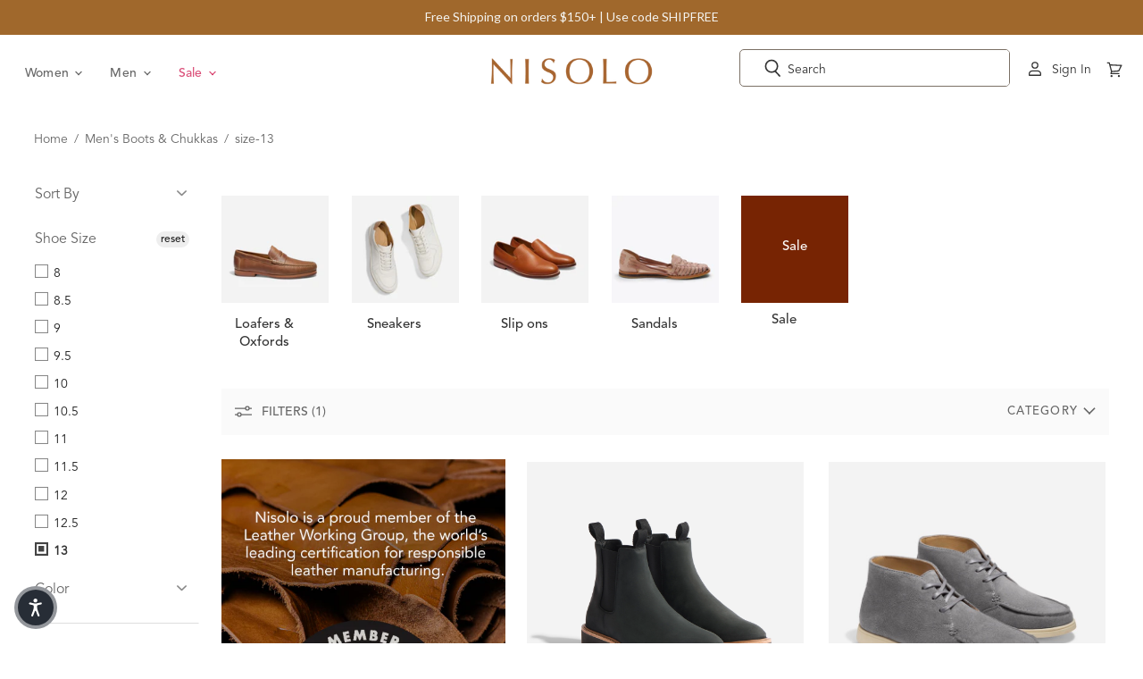

--- FILE ---
content_type: text/html; charset=utf-8
request_url: https://nisolo.com/collections/mens-boots-chukkas/size-13
body_size: 91245
content:

<!doctype html>     
<html class="no-js no-touch" lang="en">  
  <head>
    <meta charset="utf-8">
    <meta name="viewport" content="width=device-width, initial-scale=1">
    <meta http-equiv="x-ua-compatible" content="IE=edge">
    <title>Men&#39;s Chukka Boots | Nisolo



    
 — Tagged &quot;size-13&quot;
</title>

  	<meta name="google-site-verification" content="RoI9QSytRVn7Q905id_dMyuHVSgo2F9iZ3Gb2Yh2e6M" />
 	  <meta name="google-site-verification" content="lrsftjdrdKssmQYqHJ_Zk4AFMJ2xF9wH6wcMmictR9Q" />
    
    <meta name="description" content="Our men&#39;s boots &amp; chukkas are refined enough for an office, rugged enough for the elements, &amp; comfortable enough to wear every day. Shop men&#39;s boots now.">
    
    
    <meta name="robots" content="noindex" />
    <link rel="canonical" href="https://nisolo.com/collections/mens-boots-chukkas" />
    

    <link rel='preconnect dns-prefetch' href='https://api.config-security.com/' crossorigin />
    <link rel='preconnect dns-prefetch' href='https://conf.config-security.com/' crossorigin />
    <link rel='preconnect dns-prefetch' href='https://whale.camera/' crossorigin />
    <script async="async" src="https://cdn.noibu.com/collect-core.js"></script>

    <script type="text/javascript">
      document.querySelectorAll('.navmenu-meganav-item-parent').forEach(item => {
        item.addEventListener('mouseenter', () => item.classList.add('open'));
        item.addEventListener('mouseleave', () => item.classList.remove('open'));
      });

    </script>

    
    <script>
      function getQueryParam(name) {
          const urlParams = new URLSearchParams(window.location.search);
          return urlParams.get(name);
      }  
      document.addEventListener('DOMContentLoaded', function () {
        const testParam = getQueryParam('mobilepdp');
        
        if (testParam) {
            if (!document.body.classList.contains('mobile-pdp-new')) {
              document.body.classList.add('mobile-pdp-new');
            }
        } else {
            if (document.body.classList.contains('mobile-pdp-new')) {
              document.body.classList.remove('mobile-pdp-new');
            }
        }
      }, false);
    </script>

    <script>
      function getQueryParam(name) {
          const urlParams = new URLSearchParams(window.location.search);
          return urlParams.get(name);
      }  
      document.addEventListener('DOMContentLoaded', function () {
        const testParam = getQueryParam('mobilenav');
        
        if (testParam) {
            if (!document.body.classList.contains('header-ab-test')) {
              document.body.classList.add('header-ab-test');
            }
        } else {
            if (document.body.classList.contains('header-ab-test')) {
              document.body.classList.remove('header-ab-test');
            }
        }
      }, false);
    </script>

    <script>
      function getQueryParam(name) {
          const urlParams = new URLSearchParams(window.location.search);
          return urlParams.get(name);
      }  
      document.addEventListener('DOMContentLoaded', function () {
        const testParam = getQueryParam('cartpage');
        
        if (testParam) {
            if (!document.body.classList.contains('cart-ab-test')) {
              document.body.classList.add('cart-ab-test');
            }
        } else {
            if (document.body.classList.contains('cart-ab-test')) {
              document.body.classList.remove('cart-ab-test');
            }
        }
      }, false);
    </script>
    
 
    <script>
        !function(w,d,s,t,a){if(w.amzn)return;w.amzn=a=function(){w.amzn.q.push([arguments,(new Date).getTime()])};a.q=[];a.version="0.0";s=d.createElement("script");s.src="https://c.amazon-adsystem.com/aat/amzn.js";s.id="amzn-pixel";s.async=true;t=d.getElementsByTagName("script")[0];t.parentNode.insertBefore(s,t)}(window,document);
        amzn("setRegion", "NA");
        amzn("addTag", "cc38cbbc-16f8-4b30-b81f-f53530a399a1");
    </script>

    
    <script>
      window.addEventListener('message', function (e) {
        const msg = e && e.data;
        if (!msg || msg.source !== 'shopify-pixel-amzn' || !window.amzn) return;

        const { eventName, payload } = msg;
        try {
          // Call Amazon DSP event with metadata
          window.amzn('trackEvent', eventName, payload || {});
        } catch (err) {
          // no-op
        }
      });
    </script>

    <script>
      /* >> TriplePixel :: start*/
        window.TriplePixelData={TripleName:"nisolo.myshopify.com",ver:"2.11",plat:"SHOPIFY",isHeadless:false},function(W,H,A,L,E,_,B,N){function O(U,T,P,H,R){void 0===R&&(R=!1),H=new XMLHttpRequest,P?(H.open("POST",U,!0),H.setRequestHeader("Content-Type","application/json")):H.open("GET",U,!0),H.send(JSON.stringify(P||{})),H.onreadystatechange=function(){4===H.readyState&&200===H.status?(R=H.responseText,U.includes(".txt")?eval(R):P||(N[B]=R)):(299<H.status||H.status<200)&&T&&!R&&(R=!0,O(U,T-1,P))}}if(N=window,!N[H+"sn"]){N[H+"sn"]=1,L=function(){return Date.now().toString(36)+"_"+Math.random().toString(36)};try{A.setItem(H,1+(0|A.getItem(H)||0)),(E=JSON.parse(A.getItem(H+"U")||"[]")).push({u:location.href,r:document.referrer,t:Date.now(),id:L()}),A.setItem(H+"U",JSON.stringify(E))}catch(e){}var i,m,p;A.getItem('"!nC`')||(_=A,A=N,A[H]||(E=A[H]=function(t,e,a){return void 0===a&&(a=[]),"State"==t?E.s:(W=L(),(E._q=E._q||[]).push([W,t,e].concat(a)),W)},E.s="Installed",E._q=[],E.ch=W,B="configSecurityConfModel",N[B]=1,O("https://conf.config-security.com/model",5),i=L(),m=A[atob("c2NyZWVu")],_.setItem("di_pmt_wt",i),p={id:i,action:"profile",avatar:_.getItem("auth-security_rand_salt_"),time:m[atob("d2lkdGg=")]+":"+m[atob("aGVpZ2h0")],host:A.TriplePixelData.TripleName,plat:A.TriplePixelData.plat,url:window.location.href,ref:document.referrer,ver:A.TriplePixelData.ver},O("https://api.config-security.com/event",5,p),O("https://whale.camera/live/dot.txt",5)))}}("","TriplePixel",localStorage);
      /* << TriplePixel :: end*/
    </script>    
    
    
     <script type="text/javascript">
        (function(c,l,a,r,i,t,y){
            c[a]=c[a]||function(){(c[a].q=c[a].q||[]).push(arguments)};
            t=l.createElement(r);t.async=1;t.src="https://www.clarity.ms/tag/"+i;
            y=l.getElementsByTagName(r)[0];y.parentNode.insertBefore(t,y);
        })(window, document, "clarity", "script", "tmgjv7i1ip");
      </script>
    

    <link rel="preconnect" href="https://cdn.shopify.com" crossorigin>
    <link rel="preconnect" href="https://fonts.shopify.com" crossorigin>
    <link rel="preconnect" href="https://monorail-edge.shopifysvc.com" crossorigin>
  
    

    <script async defer src="https://tools.luckyorange.com/core/lo.js?site-id=1fc547a1"></script>

    <script>
      dataLayer = [{
        'UserEmail': '',
        'ProductID': '', 
        'VariantID': '', 
        'Quantity': '', 
        'Currency': 'USD', 
        'ProductPrice': '',
        'AddtoCartValue': '*'
      }];
    </script>

    <script>
      document.documentElement.className=document.documentElement.className.replace(/\bno-js\b/,'js');
      if(window.Shopify&&window.Shopify.designMode)document.documentElement.className+=' in-theme-editor';
      if(('ontouchstart' in window)||window.DocumentTouch&&document instanceof DocumentTouch)document.documentElement.className=document.documentElement.className.replace(/\bno-touch\b/,'has-touch');
    </script>

       
        
      <link href="//nisolo.com/cdn/shop/t/449/assets/theme.css?v=134965905841209240231769795228" rel="stylesheet" type="text/css" media="all" />                                                                                                                 
      <link href="//nisolo.com/cdn/shop/t/449/assets/custom.css?v=40444506850268355711769795227" rel="stylesheet" type="text/css" media="all" />

      <!-- miniOrange ContentRestriction SCRIPT START --><style>  
.mo-passcode-field {
  width: 100%;
  padding: 12px 20px;
  margin: 8px 0;
  display: inline-block;
  border: 1px solid #ccc;
  box-sizing: border-box;
}

.mo-button {
  background-color: #000000;
  color: white;
  padding: 14px 20px;
  margin: 8px 0;
  border: none;
  cursor: pointer;
  width: 100%;
}

.mo-button:hover {
  opacity: 0.8;
}

.mo-container {
  padding: 16px;
}
#lockMessage {
   max-width: 100%;
   overflow-wrap: break-word;
}

@media (min-width: 768px) {
  .mo-container-body {
    margin: 0;
    display: flex;
    justify-content: center;
    align-items: center;
  }
   #lockMessage {
       max-width: 205px;
       overflow-wrap: break-word;
   }
}
</style>


<script>
function mo_getCookie(cookieName) {
    let cookie = {};
    document.cookie.split(";").forEach(function(el) {
      let [key,value] = el.split("=");
      cookie[key.trim()] = value;
    })
    return cookie[cookieName];
}
function mo_setCookie(name,value,days) {
  var expires = "";
  if (days) {
      var date = new Date();
      date.setTime(date.getTime() + (days*24*60*60*1000));
      expires = "; expires=" + date.toUTCString();
  }
  document.cookie = name + "=" + (value || "")  + expires + "; path=/";
}
function eraseCookie(name) {   
    document.cookie = name +'=; Path=/; Expires=Thu, 01 Jan 1970 00:00:01 GMT;';
}
</script>

<!-- miniOrange LOCK START _20697 --><!-- miniOrange LOCK END _20697 -->










<!-- miniOrange purchase-form Locks START -->

<!-- miniOrange LOCK START _20697 --><!-- miniOrange LOCK END _20697 --><!-- miniOrange purchase-form Locks END -->

<!-- miniOrange hide-prices Locks START -->
<!-- miniOrange hide-prices Locks END -->

<!-- miniOrange Priority Locks START -->
<!-- miniOrange Priority Locks END -->

<!-- miniOrange Unpriority Locks START -->
<!-- miniOrange Unpriority Locks END -->

<!-- miniOrange Priority-Whole-Website Locks START -->
<!-- miniOrange Priority-Whole-Website Locks END -->
<!-- miniOrange ContentRestriction SCRIPT END --> 
<script>window.performance && window.performance.mark && window.performance.mark('shopify.content_for_header.start');</script><meta name="google-site-verification" content="vRUfmrUVab8_7lAoEe3R21UzDxowmuBKvZYiue09yIk">
<meta id="shopify-digital-wallet" name="shopify-digital-wallet" content="/2779027/digital_wallets/dialog">
<meta name="shopify-checkout-api-token" content="37cc8d9fbab82ccedcbeceb8f67b8a27">
<meta id="in-context-paypal-metadata" data-shop-id="2779027" data-venmo-supported="false" data-environment="production" data-locale="en_US" data-paypal-v4="true" data-currency="USD">
<link rel="alternate" type="application/atom+xml" title="Feed" href="/collections/mens-boots-chukkas/size-13.atom" />
<link rel="alternate" hreflang="x-default" href="https://nisolo.com/collections/mens-boots-chukkas/size-13">
<link rel="alternate" hreflang="en-AU" href="https://au.nisolo.com/collections/mens-boots-chukkas/size-13">
<link rel="alternate" hreflang="en-CA" href="https://ca.nisolo.com/collections/mens-boots-chukkas/size-13">
<link rel="alternate" hreflang="en-AT" href="https://eu.nisolo.com/collections/mens-boots-chukkas/size-13">
<link rel="alternate" hreflang="en-BE" href="https://eu.nisolo.com/collections/mens-boots-chukkas/size-13">
<link rel="alternate" hreflang="en-BG" href="https://eu.nisolo.com/collections/mens-boots-chukkas/size-13">
<link rel="alternate" hreflang="en-CY" href="https://eu.nisolo.com/collections/mens-boots-chukkas/size-13">
<link rel="alternate" hreflang="en-CZ" href="https://eu.nisolo.com/collections/mens-boots-chukkas/size-13">
<link rel="alternate" hreflang="en-DE" href="https://eu.nisolo.com/collections/mens-boots-chukkas/size-13">
<link rel="alternate" hreflang="en-DK" href="https://eu.nisolo.com/collections/mens-boots-chukkas/size-13">
<link rel="alternate" hreflang="en-EE" href="https://eu.nisolo.com/collections/mens-boots-chukkas/size-13">
<link rel="alternate" hreflang="en-ES" href="https://eu.nisolo.com/collections/mens-boots-chukkas/size-13">
<link rel="alternate" hreflang="en-FI" href="https://eu.nisolo.com/collections/mens-boots-chukkas/size-13">
<link rel="alternate" hreflang="en-FR" href="https://eu.nisolo.com/collections/mens-boots-chukkas/size-13">
<link rel="alternate" hreflang="en-GR" href="https://eu.nisolo.com/collections/mens-boots-chukkas/size-13">
<link rel="alternate" hreflang="en-HR" href="https://eu.nisolo.com/collections/mens-boots-chukkas/size-13">
<link rel="alternate" hreflang="en-HU" href="https://eu.nisolo.com/collections/mens-boots-chukkas/size-13">
<link rel="alternate" hreflang="en-IE" href="https://eu.nisolo.com/collections/mens-boots-chukkas/size-13">
<link rel="alternate" hreflang="en-IT" href="https://eu.nisolo.com/collections/mens-boots-chukkas/size-13">
<link rel="alternate" hreflang="en-LT" href="https://eu.nisolo.com/collections/mens-boots-chukkas/size-13">
<link rel="alternate" hreflang="en-LU" href="https://eu.nisolo.com/collections/mens-boots-chukkas/size-13">
<link rel="alternate" hreflang="en-LV" href="https://eu.nisolo.com/collections/mens-boots-chukkas/size-13">
<link rel="alternate" hreflang="en-MT" href="https://eu.nisolo.com/collections/mens-boots-chukkas/size-13">
<link rel="alternate" hreflang="en-NL" href="https://eu.nisolo.com/collections/mens-boots-chukkas/size-13">
<link rel="alternate" hreflang="en-PL" href="https://eu.nisolo.com/collections/mens-boots-chukkas/size-13">
<link rel="alternate" hreflang="en-PT" href="https://eu.nisolo.com/collections/mens-boots-chukkas/size-13">
<link rel="alternate" hreflang="en-RO" href="https://eu.nisolo.com/collections/mens-boots-chukkas/size-13">
<link rel="alternate" hreflang="en-SE" href="https://eu.nisolo.com/collections/mens-boots-chukkas/size-13">
<link rel="alternate" hreflang="en-SI" href="https://eu.nisolo.com/collections/mens-boots-chukkas/size-13">
<link rel="alternate" hreflang="en-SK" href="https://eu.nisolo.com/collections/mens-boots-chukkas/size-13">
<link rel="alternate" hreflang="en-NZ" href="https://nisolo.co.nz/collections/mens-boots-chukkas/size-13">
<link rel="alternate" hreflang="en-US" href="https://nisolo.com/collections/mens-boots-chukkas/size-13">
<link rel="alternate" hreflang="en-GB" href="https://uk.nisolo.com/collections/mens-boots-chukkas/size-13">
<link rel="alternate" type="application/json+oembed" href="https://nisolo.com/collections/mens-boots-chukkas/size-13.oembed">
<script async="async" src="/checkouts/internal/preloads.js?locale=en-US"></script>
<link rel="preconnect" href="https://shop.app" crossorigin="anonymous">
<script async="async" src="https://shop.app/checkouts/internal/preloads.js?locale=en-US&shop_id=2779027" crossorigin="anonymous"></script>
<script id="apple-pay-shop-capabilities" type="application/json">{"shopId":2779027,"countryCode":"US","currencyCode":"USD","merchantCapabilities":["supports3DS"],"merchantId":"gid:\/\/shopify\/Shop\/2779027","merchantName":"Nisolo","requiredBillingContactFields":["postalAddress","email","phone"],"requiredShippingContactFields":["postalAddress","email","phone"],"shippingType":"shipping","supportedNetworks":["visa","masterCard","amex","discover","elo","jcb"],"total":{"type":"pending","label":"Nisolo","amount":"1.00"},"shopifyPaymentsEnabled":true,"supportsSubscriptions":true}</script>
<script id="shopify-features" type="application/json">{"accessToken":"37cc8d9fbab82ccedcbeceb8f67b8a27","betas":["rich-media-storefront-analytics"],"domain":"nisolo.com","predictiveSearch":true,"shopId":2779027,"locale":"en"}</script>
<script>var Shopify = Shopify || {};
Shopify.shop = "nisolo.myshopify.com";
Shopify.locale = "en";
Shopify.currency = {"active":"USD","rate":"1.0"};
Shopify.country = "US";
Shopify.theme = {"name":"Nisolo PDP Swipe Mobile Jan 30","id":188095398069,"schema_name":"Superstore","schema_version":"3.1.3","theme_store_id":null,"role":"main"};
Shopify.theme.handle = "null";
Shopify.theme.style = {"id":null,"handle":null};
Shopify.cdnHost = "nisolo.com/cdn";
Shopify.routes = Shopify.routes || {};
Shopify.routes.root = "/";</script>
<script type="module">!function(o){(o.Shopify=o.Shopify||{}).modules=!0}(window);</script>
<script>!function(o){function n(){var o=[];function n(){o.push(Array.prototype.slice.apply(arguments))}return n.q=o,n}var t=o.Shopify=o.Shopify||{};t.loadFeatures=n(),t.autoloadFeatures=n()}(window);</script>
<script>
  window.ShopifyPay = window.ShopifyPay || {};
  window.ShopifyPay.apiHost = "shop.app\/pay";
  window.ShopifyPay.redirectState = null;
</script>
<script id="shop-js-analytics" type="application/json">{"pageType":"collection"}</script>
<script defer="defer" async type="module" src="//nisolo.com/cdn/shopifycloud/shop-js/modules/v2/client.init-shop-cart-sync_BN7fPSNr.en.esm.js"></script>
<script defer="defer" async type="module" src="//nisolo.com/cdn/shopifycloud/shop-js/modules/v2/chunk.common_Cbph3Kss.esm.js"></script>
<script defer="defer" async type="module" src="//nisolo.com/cdn/shopifycloud/shop-js/modules/v2/chunk.modal_DKumMAJ1.esm.js"></script>
<script type="module">
  await import("//nisolo.com/cdn/shopifycloud/shop-js/modules/v2/client.init-shop-cart-sync_BN7fPSNr.en.esm.js");
await import("//nisolo.com/cdn/shopifycloud/shop-js/modules/v2/chunk.common_Cbph3Kss.esm.js");
await import("//nisolo.com/cdn/shopifycloud/shop-js/modules/v2/chunk.modal_DKumMAJ1.esm.js");

  window.Shopify.SignInWithShop?.initShopCartSync?.({"fedCMEnabled":true,"windoidEnabled":true});

</script>
<script>
  window.Shopify = window.Shopify || {};
  if (!window.Shopify.featureAssets) window.Shopify.featureAssets = {};
  window.Shopify.featureAssets['shop-js'] = {"shop-cart-sync":["modules/v2/client.shop-cart-sync_CJVUk8Jm.en.esm.js","modules/v2/chunk.common_Cbph3Kss.esm.js","modules/v2/chunk.modal_DKumMAJ1.esm.js"],"init-fed-cm":["modules/v2/client.init-fed-cm_7Fvt41F4.en.esm.js","modules/v2/chunk.common_Cbph3Kss.esm.js","modules/v2/chunk.modal_DKumMAJ1.esm.js"],"init-shop-email-lookup-coordinator":["modules/v2/client.init-shop-email-lookup-coordinator_Cc088_bR.en.esm.js","modules/v2/chunk.common_Cbph3Kss.esm.js","modules/v2/chunk.modal_DKumMAJ1.esm.js"],"init-windoid":["modules/v2/client.init-windoid_hPopwJRj.en.esm.js","modules/v2/chunk.common_Cbph3Kss.esm.js","modules/v2/chunk.modal_DKumMAJ1.esm.js"],"shop-button":["modules/v2/client.shop-button_B0jaPSNF.en.esm.js","modules/v2/chunk.common_Cbph3Kss.esm.js","modules/v2/chunk.modal_DKumMAJ1.esm.js"],"shop-cash-offers":["modules/v2/client.shop-cash-offers_DPIskqss.en.esm.js","modules/v2/chunk.common_Cbph3Kss.esm.js","modules/v2/chunk.modal_DKumMAJ1.esm.js"],"shop-toast-manager":["modules/v2/client.shop-toast-manager_CK7RT69O.en.esm.js","modules/v2/chunk.common_Cbph3Kss.esm.js","modules/v2/chunk.modal_DKumMAJ1.esm.js"],"init-shop-cart-sync":["modules/v2/client.init-shop-cart-sync_BN7fPSNr.en.esm.js","modules/v2/chunk.common_Cbph3Kss.esm.js","modules/v2/chunk.modal_DKumMAJ1.esm.js"],"init-customer-accounts-sign-up":["modules/v2/client.init-customer-accounts-sign-up_CfPf4CXf.en.esm.js","modules/v2/client.shop-login-button_DeIztwXF.en.esm.js","modules/v2/chunk.common_Cbph3Kss.esm.js","modules/v2/chunk.modal_DKumMAJ1.esm.js"],"pay-button":["modules/v2/client.pay-button_CgIwFSYN.en.esm.js","modules/v2/chunk.common_Cbph3Kss.esm.js","modules/v2/chunk.modal_DKumMAJ1.esm.js"],"init-customer-accounts":["modules/v2/client.init-customer-accounts_DQ3x16JI.en.esm.js","modules/v2/client.shop-login-button_DeIztwXF.en.esm.js","modules/v2/chunk.common_Cbph3Kss.esm.js","modules/v2/chunk.modal_DKumMAJ1.esm.js"],"avatar":["modules/v2/client.avatar_BTnouDA3.en.esm.js"],"init-shop-for-new-customer-accounts":["modules/v2/client.init-shop-for-new-customer-accounts_CsZy_esa.en.esm.js","modules/v2/client.shop-login-button_DeIztwXF.en.esm.js","modules/v2/chunk.common_Cbph3Kss.esm.js","modules/v2/chunk.modal_DKumMAJ1.esm.js"],"shop-follow-button":["modules/v2/client.shop-follow-button_BRMJjgGd.en.esm.js","modules/v2/chunk.common_Cbph3Kss.esm.js","modules/v2/chunk.modal_DKumMAJ1.esm.js"],"checkout-modal":["modules/v2/client.checkout-modal_B9Drz_yf.en.esm.js","modules/v2/chunk.common_Cbph3Kss.esm.js","modules/v2/chunk.modal_DKumMAJ1.esm.js"],"shop-login-button":["modules/v2/client.shop-login-button_DeIztwXF.en.esm.js","modules/v2/chunk.common_Cbph3Kss.esm.js","modules/v2/chunk.modal_DKumMAJ1.esm.js"],"lead-capture":["modules/v2/client.lead-capture_DXYzFM3R.en.esm.js","modules/v2/chunk.common_Cbph3Kss.esm.js","modules/v2/chunk.modal_DKumMAJ1.esm.js"],"shop-login":["modules/v2/client.shop-login_CA5pJqmO.en.esm.js","modules/v2/chunk.common_Cbph3Kss.esm.js","modules/v2/chunk.modal_DKumMAJ1.esm.js"],"payment-terms":["modules/v2/client.payment-terms_BxzfvcZJ.en.esm.js","modules/v2/chunk.common_Cbph3Kss.esm.js","modules/v2/chunk.modal_DKumMAJ1.esm.js"]};
</script>
<script>(function() {
  var isLoaded = false;
  function asyncLoad() {
    if (isLoaded) return;
    isLoaded = true;
    var urls = ["https:\/\/d1hcrjcdtouu7e.cloudfront.net\/js\/gdpr_cookie_consent.min.js?shop=nisolo.myshopify.com","https:\/\/str.rise-ai.com\/?shop=nisolo.myshopify.com","https:\/\/strn.rise-ai.com\/?shop=nisolo.myshopify.com","https:\/\/cdn-widgetsrepository.yotpo.com\/v1\/loader\/1074EuS1pcrioDbXtMLnZdKK9R8GOSoC39zAmGIA?shop=nisolo.myshopify.com","https:\/\/d38xvr37kwwhcm.cloudfront.net\/js\/grin-sdk.js?shop=nisolo.myshopify.com","https:\/\/cdn.rebuyengine.com\/onsite\/js\/rebuy.js?shop=nisolo.myshopify.com","\/\/backinstock.useamp.com\/widget\/5328_1767153381.js?category=bis\u0026v=6\u0026shop=nisolo.myshopify.com","https:\/\/shopify-widget.route.com\/shopify.widget.js?shop=nisolo.myshopify.com","https:\/\/s3.eu-west-1.amazonaws.com\/production-klarna-il-shopify-osm\/d3bc5d6366701989e2db5a93793900883f2d31a6\/nisolo.myshopify.com-1769795228943.js?shop=nisolo.myshopify.com","https:\/\/cdn.shopify.com\/s\/files\/1\/0277\/9027\/t\/449\/assets\/instant-pixel-site_3d5d7b0779924cb29e0f21683f1bd13b.js?v=1769793903\u0026shop=nisolo.myshopify.com"];
    for (var i = 0; i < urls.length; i++) {
      var s = document.createElement('script');
      s.type = 'text/javascript';
      s.async = true;
      s.src = urls[i];
      var x = document.getElementsByTagName('script')[0];
      x.parentNode.insertBefore(s, x);
    }
  };
  if(window.attachEvent) {
    window.attachEvent('onload', asyncLoad);
  } else {
    window.addEventListener('load', asyncLoad, false);
  }
})();</script>
<script id="__st">var __st={"a":2779027,"offset":-18000,"reqid":"7e6ce9ba-9f7c-43af-bbb3-e00d6354077e-1770029531","pageurl":"nisolo.com\/collections\/mens-boots-chukkas\/size-13","u":"c6a9ff75a57e","p":"collection","rtyp":"collection","rid":319454025};</script>
<script>window.ShopifyPaypalV4VisibilityTracking = true;</script>
<script id="captcha-bootstrap">!function(){'use strict';const t='contact',e='account',n='new_comment',o=[[t,t],['blogs',n],['comments',n],[t,'customer']],c=[[e,'customer_login'],[e,'guest_login'],[e,'recover_customer_password'],[e,'create_customer']],r=t=>t.map((([t,e])=>`form[action*='/${t}']:not([data-nocaptcha='true']) input[name='form_type'][value='${e}']`)).join(','),a=t=>()=>t?[...document.querySelectorAll(t)].map((t=>t.form)):[];function s(){const t=[...o],e=r(t);return a(e)}const i='password',u='form_key',d=['recaptcha-v3-token','g-recaptcha-response','h-captcha-response',i],f=()=>{try{return window.sessionStorage}catch{return}},m='__shopify_v',_=t=>t.elements[u];function p(t,e,n=!1){try{const o=window.sessionStorage,c=JSON.parse(o.getItem(e)),{data:r}=function(t){const{data:e,action:n}=t;return t[m]||n?{data:e,action:n}:{data:t,action:n}}(c);for(const[e,n]of Object.entries(r))t.elements[e]&&(t.elements[e].value=n);n&&o.removeItem(e)}catch(o){console.error('form repopulation failed',{error:o})}}const l='form_type',E='cptcha';function T(t){t.dataset[E]=!0}const w=window,h=w.document,L='Shopify',v='ce_forms',y='captcha';let A=!1;((t,e)=>{const n=(g='f06e6c50-85a8-45c8-87d0-21a2b65856fe',I='https://cdn.shopify.com/shopifycloud/storefront-forms-hcaptcha/ce_storefront_forms_captcha_hcaptcha.v1.5.2.iife.js',D={infoText:'Protected by hCaptcha',privacyText:'Privacy',termsText:'Terms'},(t,e,n)=>{const o=w[L][v],c=o.bindForm;if(c)return c(t,g,e,D).then(n);var r;o.q.push([[t,g,e,D],n]),r=I,A||(h.body.append(Object.assign(h.createElement('script'),{id:'captcha-provider',async:!0,src:r})),A=!0)});var g,I,D;w[L]=w[L]||{},w[L][v]=w[L][v]||{},w[L][v].q=[],w[L][y]=w[L][y]||{},w[L][y].protect=function(t,e){n(t,void 0,e),T(t)},Object.freeze(w[L][y]),function(t,e,n,w,h,L){const[v,y,A,g]=function(t,e,n){const i=e?o:[],u=t?c:[],d=[...i,...u],f=r(d),m=r(i),_=r(d.filter((([t,e])=>n.includes(e))));return[a(f),a(m),a(_),s()]}(w,h,L),I=t=>{const e=t.target;return e instanceof HTMLFormElement?e:e&&e.form},D=t=>v().includes(t);t.addEventListener('submit',(t=>{const e=I(t);if(!e)return;const n=D(e)&&!e.dataset.hcaptchaBound&&!e.dataset.recaptchaBound,o=_(e),c=g().includes(e)&&(!o||!o.value);(n||c)&&t.preventDefault(),c&&!n&&(function(t){try{if(!f())return;!function(t){const e=f();if(!e)return;const n=_(t);if(!n)return;const o=n.value;o&&e.removeItem(o)}(t);const e=Array.from(Array(32),(()=>Math.random().toString(36)[2])).join('');!function(t,e){_(t)||t.append(Object.assign(document.createElement('input'),{type:'hidden',name:u})),t.elements[u].value=e}(t,e),function(t,e){const n=f();if(!n)return;const o=[...t.querySelectorAll(`input[type='${i}']`)].map((({name:t})=>t)),c=[...d,...o],r={};for(const[a,s]of new FormData(t).entries())c.includes(a)||(r[a]=s);n.setItem(e,JSON.stringify({[m]:1,action:t.action,data:r}))}(t,e)}catch(e){console.error('failed to persist form',e)}}(e),e.submit())}));const S=(t,e)=>{t&&!t.dataset[E]&&(n(t,e.some((e=>e===t))),T(t))};for(const o of['focusin','change'])t.addEventListener(o,(t=>{const e=I(t);D(e)&&S(e,y())}));const B=e.get('form_key'),M=e.get(l),P=B&&M;t.addEventListener('DOMContentLoaded',(()=>{const t=y();if(P)for(const e of t)e.elements[l].value===M&&p(e,B);[...new Set([...A(),...v().filter((t=>'true'===t.dataset.shopifyCaptcha))])].forEach((e=>S(e,t)))}))}(h,new URLSearchParams(w.location.search),n,t,e,['guest_login'])})(!0,!0)}();</script>
<script integrity="sha256-4kQ18oKyAcykRKYeNunJcIwy7WH5gtpwJnB7kiuLZ1E=" data-source-attribution="shopify.loadfeatures" defer="defer" src="//nisolo.com/cdn/shopifycloud/storefront/assets/storefront/load_feature-a0a9edcb.js" crossorigin="anonymous"></script>
<script crossorigin="anonymous" defer="defer" src="//nisolo.com/cdn/shopifycloud/storefront/assets/shopify_pay/storefront-65b4c6d7.js?v=20250812"></script>
<script data-source-attribution="shopify.dynamic_checkout.dynamic.init">var Shopify=Shopify||{};Shopify.PaymentButton=Shopify.PaymentButton||{isStorefrontPortableWallets:!0,init:function(){window.Shopify.PaymentButton.init=function(){};var t=document.createElement("script");t.src="https://nisolo.com/cdn/shopifycloud/portable-wallets/latest/portable-wallets.en.js",t.type="module",document.head.appendChild(t)}};
</script>
<script data-source-attribution="shopify.dynamic_checkout.buyer_consent">
  function portableWalletsHideBuyerConsent(e){var t=document.getElementById("shopify-buyer-consent"),n=document.getElementById("shopify-subscription-policy-button");t&&n&&(t.classList.add("hidden"),t.setAttribute("aria-hidden","true"),n.removeEventListener("click",e))}function portableWalletsShowBuyerConsent(e){var t=document.getElementById("shopify-buyer-consent"),n=document.getElementById("shopify-subscription-policy-button");t&&n&&(t.classList.remove("hidden"),t.removeAttribute("aria-hidden"),n.addEventListener("click",e))}window.Shopify?.PaymentButton&&(window.Shopify.PaymentButton.hideBuyerConsent=portableWalletsHideBuyerConsent,window.Shopify.PaymentButton.showBuyerConsent=portableWalletsShowBuyerConsent);
</script>
<script data-source-attribution="shopify.dynamic_checkout.cart.bootstrap">document.addEventListener("DOMContentLoaded",(function(){function t(){return document.querySelector("shopify-accelerated-checkout-cart, shopify-accelerated-checkout")}if(t())Shopify.PaymentButton.init();else{new MutationObserver((function(e,n){t()&&(Shopify.PaymentButton.init(),n.disconnect())})).observe(document.body,{childList:!0,subtree:!0})}}));
</script>
<link id="shopify-accelerated-checkout-styles" rel="stylesheet" media="screen" href="https://nisolo.com/cdn/shopifycloud/portable-wallets/latest/accelerated-checkout-backwards-compat.css" crossorigin="anonymous">
<style id="shopify-accelerated-checkout-cart">
        #shopify-buyer-consent {
  margin-top: 1em;
  display: inline-block;
  width: 100%;
}

#shopify-buyer-consent.hidden {
  display: none;
}

#shopify-subscription-policy-button {
  background: none;
  border: none;
  padding: 0;
  text-decoration: underline;
  font-size: inherit;
  cursor: pointer;
}

#shopify-subscription-policy-button::before {
  box-shadow: none;
}

      </style>

<script>window.performance && window.performance.mark && window.performance.mark('shopify.content_for_header.end');</script>

      
      <script>
        window.Theme = window.Theme || {};
        window.Theme.routes = {
          "root_url": "/",
          "account_url": "/account",
          "account_login_url": "/account/login",
          "account_logout_url": "/account/logout",
          "account_register_url": "/account/register",
          "account_addresses_url": "/account/addresses",
          "collections_url": "/collections",
          "all_products_collection_url": "/collections/all",
          "search_url": "/search",
          "cart_url": "/cart",
          "cart_add_url": "/cart/add",
          "cart_change_url": "/cart/change",
          "cart_clear_url": "/cart/clear",
          "product_recommendations_url": "/recommendations/products",
        };
      </script>
      
    

    <!-- Yotpo JS | Layout > theme.liquid -->
    
	<script src="https://cdn-widgetsrepository.yotpo.com/v1/loader/1074EuS1pcrioDbXtMLnZdKK9R8GOSoC39zAmGIA" async></script>

 
    <!-- End of Yotpo JS -->                                                                                                                    
   
    
    <!-- Gladly -->
    <!-- prettier-ignore -->
    <script>
      !function(c,n,r,t){if(!c[r]){var i,d,p=[];d="PROD"!==t&&t?"STAGING"===t?"https://cdn.gladly.qa/gladly/chat-sdk/widget.js":t:"https://cdn.gladly.com/chat-sdk/widget.js",c[r]={init:function(){i=arguments;var e={then:function(t){return p.push({type:"t",next:t}),e},catch:function(t){return p.push({type:"c",next:t}),e}};return e}},c.__onHelpAppHostReady__=function(t){if(delete c.__onHelpAppHostReady__,(c[r]=t).loaderCdn=d,i)for(var e=t.init.apply(t,i),n=0;n<p.length;n++){var a=p[n];e="t"===a.type?e.then(a.next):e.catch(a.next)}},function(){try{var t=n.getElementsByTagName("script")[0],e=n.createElement("script");e.async=!0,e.src=d+"?q="+(new Date).getTime(),t.parentNode.insertBefore(e,t)}catch(t){}}()}}
      (window,document,'Gladly','PROD')
    </script>

    <script>
      window.gladlyConfig = {
        appId: 'nisolo.com'
      };
    </script>
    <!-- End Gladly -->
    <!-- Loads Quick Announcement Bar Faster -->
    <script type="text/javascript" async="async" src="https://cdn.hextom.com/js/quickannouncementbar.js?shop=nisolo.myshopify.com"></script>
    <meta name="robots" content="noindex" />

    
<link rel="shortcut icon" href="//nisolo.com/cdn/shop/files/favicon-black-web_2x_b1f70d24-232f-4aa3-a3d5-9062f0abce42.png?crop=center&height=32&v=1619709260&width=32" type="image/png">


    

<script>
document.addEventListener('DOMContentLoaded', () => {
    const modal = document.getElementById('quick-add-modal');
    if (!modal) { console.warn('[QA] modal not found'); return; }

    // ---- DOM refs inside modal
    const $title     = modal.querySelector('.qa-title');
    const $img       = modal.querySelector('.qa-media-img');
    const $now       = modal.querySelector('.qa-price__now');
    const $was       = modal.querySelector('.qa-price__was');
    const $save      = modal.querySelector('.qa-price__save');
    const $ok        = modal.querySelector('.qa-stock__ok');
    const $oos       = modal.querySelector('.qa-stock__oos');
    const $sizes     = modal.querySelector('.qa-size-grid');
    const $qty       = modal.querySelector('#quick-add-qty');
    const $idInput   = modal.querySelector('#variant-id');
    const $form      = modal.querySelector('#quick-add-form');
    const $feedback  = modal.querySelector('#quick-add-feedback');
    const $colorName = modal.querySelector('[data-qa-color-name]');
    const closeBtn   = modal.querySelector('#quick-add-close, .qa-close');

    // ---- Money formatter
    const moneyFormat = "${{amount}}";
    const fm = (cents, precision = 0) => {
    try { if (window.Shopify?.formatMoney) return Shopify.formatMoney(cents, moneyFormat); }
    catch(_) {}
    return `$${(cents/100).toFixed(precision)}`;
    };

    // ---- Data helpers
    async function fetchProduct(handle){
    const r = await fetch(`/products/${handle}.js`, { credentials:'same-origin' });
    if (!r.ok) throw new Error(`Failed to load product: ${handle}`);
    return r.json();
    }

    function resolveImageSrc(product, variant){
    // variant.featured_image may be string OR object { src }
    const vImg = variant?.featured_image;
    let src =
        (typeof vImg === 'string' && vImg) ? vImg :
        (vImg && typeof vImg === 'object' && vImg.src) ? vImg.src :
        (typeof product?.featured_image === 'string' && product.featured_image) ? product.featured_image :
        (Array.isArray(product?.images) && product.images[0]) ? product.images[0] :
        (product?.media?.[0]?.src) ? product.media[0].src :
        null;

    // Normalize protocol-less URLs like //cdn.shopify.com/...
    if (src && src.startsWith('//')) src = 'https:' + src;
    return src;
    }

    function sizeIdx(product){
    if (!Array.isArray(product.options) || !product.options.length) return 0;
    const names = product.options.map(o => (typeof o === 'string' ? o : (o?.name || '')));
    const i = names.findIndex(n => (n || '').toLowerCase() === 'size');
    return i >= 0 ? i : 0;
    }
    function getVarOpt(variant, idx){
    if (Array.isArray(variant.options)) return variant.options[idx];
    const key = 'option' + (idx + 1);
    return variant[key];
    }
    const firstAvailable = (p) => p.variants.find(v => v.available) || p.variants[0];

    // ---- UI helpers
    function setPriceStockId(variant){
    if ($now) $now.textContent = fm(variant.price);
    if ($was && $save){
        if (variant.compare_at_price && variant.compare_at_price > variant.price){
        $was.style.display = 'inline';
        $save.style.display = 'inline';
        $was.textContent = fm(variant.compare_at_price);
        $save.textContent = `You save ${fm(variant.compare_at_price - variant.price)}`;
        } else {
        $was.style.display = 'none';
        $save.style.display = 'none';
        }
    }
    const inStock = !!variant.available;
    if ($ok)  $ok.style.display  = inStock ? 'inline' : 'none';
    if ($oos) $oos.style.display = inStock ? 'none'   : 'inline';
    if ($idInput) $idInput.value = variant.id;

    // 🔑 Update Klarna placement
    updateKlarnaAmount(variant.price);
    }

    function refreshKlarnaPlacement(){
    try {
        if (window.Klarna && window.Klarna.OnsiteMessaging && typeof window.Klarna.OnsiteMessaging.refresh === 'function') {
        window.Klarna.OnsiteMessaging.refresh();
        return;
        }
        if (window.KlarnaOnsiteService && typeof window.KlarnaOnsiteService.push === 'function') {
        window.KlarnaOnsiteService.push({ event: 'refresh-placements' });
        }
    } catch(_) {}
    }

    // Update the placement amount and refresh (call whenever variant price changes)
    function updateKlarnaAmount(cents){
    const el = document.getElementById('qa-paynote--klarna');
    if (!el) return;
    el.setAttribute('data-purchase-amount', String(cents));
    // Ensure SDK is ready, then refresh
    refreshKlarnaPlacement()
    }

    function setImage(product, variant = null){
    const el = modal.querySelector('.qa-media-img');
    if (!el) return;

    const src = resolveImageSrc(product, variant);
    if (!src) return;

    if (el.tagName === 'IMG') {
        // <img class="qa-media-img">
        el.src = src;
        el.alt = product?.title || '';
        el.style.display = 'block';
    } else {
        // <div class="qa-media-img"> — paint it as a background
        el.style.backgroundImage = `url("${src.replace(/"/g, '\\"')}")`;
        el.style.backgroundSize = 'cover';
        el.style.backgroundPosition = 'center';
        el.style.backgroundRepeat = 'no-repeat';
        el.classList.remove('qa-media-img--placeholder');
        el.style.display = 'block';
    }
    }


    function buildSizes(product, selectedVariant){
    if (!$sizes) return;
    const idx = sizeIdx(product);
    const seen = new Set();
    const availBy = {};
    product.variants.forEach(v => {
        const val = getVarOpt(v, idx);
        if (val != null) availBy[val] = availBy[val] || v.available;
    });
    const values = Object.keys(availBy);
    $sizes.innerHTML = '';
    if (values.length <= 1) return;

    product.variants.forEach(v => {
        const val = getVarOpt(v, idx);
        if (val == null || seen.has(val)) return;
        seen.add(val);

        const btn = document.createElement('button');
        btn.type = 'button';
        btn.className = 'qa-size' + (selectedVariant && getVarOpt(selectedVariant, idx) === val ? ' selected' : '');
        btn.textContent = val;
        btn.dataset.value = val;
        btn.disabled = !availBy[val];

        btn.addEventListener('click', () => {
        const candidates = product.variants.filter(vv => getVarOpt(vv, idx) === val);
        const choice = candidates.find(vv => vv.available) || candidates[0];
        $sizes.querySelectorAll('.qa-size').forEach(x => x.classList.remove('selected'));
        btn.classList.add('selected');
        setPriceStockId(choice);
        const car = document.querySelector('#quick-add-modal [data-qa-carousel]');
        if (car && !car.hasAttribute('hidden')) {
            buildCarousel(product, choice);  // re-target to chosen variant image
            qaHideFallbackIfCarouselVisible();
        } else {
            setImage(product, choice);       // only when no carousel
        }
        });

        $sizes.appendChild(btn);
    });
    }

    function render(product){
    const v = firstAvailable(product);
    if ($title) $title.textContent = product.title;
    setImage(product, v);
    setPriceStockId(v);
    buildSizes(product, v)
    buildCarousel(product, v);
    qaHideFallbackIfCarouselVisible();
    setDetailsLink(product);

    refreshKlarnaPlacement()
    }

    function setDetailsLink(product) {
    try {
        const btn = document.querySelector('#quick-add-modal .qa-details-btn');
        if (!btn || !product) return;

        // product.js sometimes lacks url; handle is always present
        const href = product.url || `/products/${product.handle}`;
        btn.href = href;
        btn.setAttribute('aria-label', `View full details for ${product.title || 'product'}`);
        btn.setAttribute('target', '_self');              // or '_blank' if you prefer new tab
        btn.setAttribute('rel', 'noopener');              // safe even for same-tab
    } catch(e) {
        console.warn('[QA] setDetailsLink failed', e);
    }
    }


    // ---- Modal open/close
    function openModal(){
        modal.classList.remove('hidden');
        modal.classList.add('show');
        modal.style.display = 'block';
        document.body.style.overflow = 'hidden';
    }
    function closeModal(){
        modal.classList.remove('show');
        modal.classList.add('hidden');
        modal.style.display = 'none';
        document.body.style.overflow = '';
        if ($feedback) $feedback.style.display = 'none';
    }

    // ---- Colorway chips
    function renderColorSwatchesFromHandles(handlesStr, activeHandle){
        const wrap = document.querySelector('[data-qa-swatches]');
        if (!wrap) return;
        wrap.innerHTML = '';
        if (!handlesStr) { wrap.closest('.qa-color')?.classList.add('hidden'); return; }
        wrap.closest('.qa-color')?.classList.remove('hidden');

        const handles = handlesStr.split(/[|,]/).map(h => h.trim()).filter(Boolean);

        handles.forEach(h => {
            fetch(`/products/${h}.js`).then(r => r.ok ? r.json() : null).then(p => {

            if (!p) return;
            
            
            const src =
              p.images?.[p.images.length - 1]?.src ||
              p.media?.[p.media.length - 1]?.src;
            if (src) {
                const a = document.createElement('a');
                a.href = `/products/${h}`;
                a.className = 'qa-color__link';
                a.dataset.handle = h;
                a.title = p.title;

                const chip = document.createElement('div');
                chip.className = 'color_swatches_img' + (h === activeHandle ? ' active' : '');
                chip.innerHTML = '<span class="color_swatches_fallback"></span>';
                a.appendChild(chip);
                wrap.appendChild(a);
                
                chip.innerHTML = '';
                const img = document.createElement('img');
                img.src = src;
                img.alt = p.title;
                chip.appendChild(img);
            }
            }).catch(()=>{});
        });
    }

    // ---- Open with handle
    async function openWith(handle, meta = {}) {
    try {
        const product = await fetchProduct(handle);
        render(product);
        if ($colorName) $colorName.textContent = meta.colorName || '';
        renderColorSwatchesFromHandles(meta.swatches, handle);
        openModal();
    } catch(e){ console.error('[QA] open failed', e); }
    }

    function normSrc(u){
    if (!u) return null;
    return u.startsWith('//') ? ('https:' + u) : u;
    }
    function sameImage(a,b){ return normSrc(a) === normSrc(b); }

    function ensureCarousel(){
    const host = modal.querySelector('.qa-media') || modal;
    let wrap = host.querySelector('[data-qa-carousel]');
    if (!wrap){
        wrap = document.createElement('div');
        wrap.className = 'qa-carousel';
        wrap.setAttribute('data-qa-carousel','');
        wrap.innerHTML = `
        <button class="qa-c-prev" type="button" aria-label="Previous image">‹</button>
        <div class="qa-c-track" role="region" aria-roledescription="carousel" aria-label="Product images"></div>
        <button class="qa-c-next" type="button" aria-label="Next image">›</button>
        `;
        host.prepend(wrap);
    }
    return wrap;
    }

    function qaHideFallbackIfCarouselVisible(){
    const car = document.querySelector('#quick-add-modal [data-qa-carousel]');
    const fb  = document.querySelector('#quick-add-modal .qa-media-img');
    if (car && !car.hasAttribute('hidden') && fb) fb.classList.add('hidden');
    }



    let qaCarouselState = { index: 0, count: 0, x:0, startX:0, dragging:false };

    function buildCarousel(product, variant){
    const wrap = ensureCarousel();                       // must return the carousel element
    if (!wrap) return;

    const track   = wrap.querySelector('.qa-c-track');
    const prevBtn = wrap.querySelector('.qa-c-prev');
    const nextBtn = wrap.querySelector('.qa-c-next');
    if (!track || !prevBtn || !nextBtn) return;

    // Collect images: all except the last (colorway image)
    const imgs = Array.isArray(product.images)
        ? product.images.slice(0, Math.max(0, product.images.length - 1))
        : [];

    // If nothing to show, clear and bail (show fallback)
    if (!imgs.length){
        track.innerHTML = '';
        wrap.setAttribute('hidden', '');
        const fb = document.querySelector('#quick-add-modal .qa-media-img');
        if (fb) fb.style.display = '';
        qaCarouselState = { index:0, count:0, x:0, startX:0, dragging:false };
        return;
    }

    // Prefer the variant image first
    let vSrc = null;
    const vImg = variant?.featured_image;
    if (typeof vImg === 'string') vSrc = vImg;
    else if (vImg && typeof vImg === 'object' && vImg.src) vSrc = vImg.src;
    vSrc = normSrc(vSrc);

    // De-duplicate, normalize, reorder
    const unique = [];
    imgs.forEach(u => {
        const s = normSrc(u);
        if (s && !unique.includes(s)) unique.push(s);
    });
    if (vSrc){
        const i = unique.findIndex(u => sameImage(u, vSrc));
        if (i > 0) unique.unshift(unique.splice(i,1)[0]);
    }

    // Render slides
    track.innerHTML = unique.map((src, i) =>
        `<div class="qa-c-slide" aria-roledescription="slide" aria-label="Image ${i+1} of ${unique.length}">
        <img src="${src}" alt="${product.title ? product.title + ' image ' + (i+1) : 'Product image'}">
        </div>`
    ).join('');

    // Show carousel, hide fallback image
    wrap.removeAttribute('hidden');
    wrap.style.display = 'block';
    qaHideFallbackIfCarouselVisible();

    // State
    qaCarouselState = { index: 0, count: unique.length, x:0, startX:0, dragging:false };

    // Helpers
    const width = () => {
        // Robust width (works right after un-hiding)
        const w = wrap.getBoundingClientRect().width || wrap.clientWidth || track.clientWidth || 1;
        return w;
    };

    function update(){
        track.style.transform = `translateX(-${qaCarouselState.index * width()}px)`;
        prevBtn.style.visibility = qaCarouselState.index === 0 ? 'hidden' : 'visible';
        nextBtn.style.visibility = qaCarouselState.index >= qaCarouselState.count - 1 ? 'hidden' : 'visible';
    }

    // Buttons (overwrite any previous handlers)
    prevBtn.onclick = () => {
        if (qaCarouselState.index > 0) { qaCarouselState.index--; update(); }
    };
    nextBtn.onclick = () => {
        if (qaCarouselState.index < qaCarouselState.count - 1) { qaCarouselState.index++; update(); }
    };

    // Drag / swipe (overwrite old handlers to avoid piling up)
    const onStart = (clientX) => { qaCarouselState.dragging = true; qaCarouselState.startX = clientX; track.style.transition = 'none'; };
    const onMove  = (clientX) => {
        if (!qaCarouselState.dragging) return;
        const dx = clientX - qaCarouselState.startX;
        const base = -qaCarouselState.index * width();
        track.style.transform = `translateX(${base + dx}px)`;
    };
    const onEnd   = (clientX) => {
        if (!qaCarouselState.dragging) return;
        qaCarouselState.dragging = false;
        track.style.transition = '';
        const dx = clientX - qaCarouselState.startX;
        if (Math.abs(dx) > width() * 0.2){
        if (dx < 0 && qaCarouselState.index < qaCarouselState.count - 1) qaCarouselState.index++;
        if (dx > 0 && qaCarouselState.index > 0) qaCarouselState.index--;
        }
        update();
    };

    // Mouse (property handlers so repeated builds don't stack listeners)
    track.onmousedown = (e) => onStart(e.clientX);
    window.onmousemove = (e) => onMove(e.clientX);
    window.onmouseup   = (e) => onEnd(e.clientX);

    // Touch
    track.ontouchstart = (e) => onStart(e.touches[0].clientX);
    track.ontouchmove  = (e) => onMove(e.touches[0].clientX);
    track.ontouchend   = (e) => onEnd(e.changedTouches[0].clientX);

    // Keyboard
    wrap.tabIndex = 0;
    wrap.onkeydown = (e) => {
        if (e.key === 'ArrowLeft')  prevBtn.click();
        if (e.key === 'ArrowRight') nextBtn.click();
    };

    // Keep aligned on resize
    window.addEventListener('resize', update, { passive:true });
    
    update();

    track.querySelectorAll('img').forEach(img => { img.removeAttribute('height'); img.style.height = '100%'; });
    }




    // ---- Event bindings
    document.addEventListener('click', (e) => {
    const btn = e.target.closest('button.quick-add-btn[data-handle]');
    if (!btn) return;
    e.preventDefault();
    openWith(btn.dataset.handle, {
        swatches: btn.dataset.swatches || '',
        colorName: btn.dataset.colorName || ''
    });
    });

    modal.addEventListener('click', async (e) => {
    if (e.target === modal) {
        closeModal();
    }

    const a = e.target.closest('.qa-color__link');
    if (!a) return;
    e.preventDefault();
    const handle = a.dataset.handle;
    modal.querySelectorAll('.color_swatches_img').forEach(el => el.classList.remove('active'));
    a.querySelector('.color_swatches_img')?.classList.add('active');
    
    const product = await fetchProduct(handle);
    render(product);
    const guess = (product.variants?.[0]?.title || '').split(' / ')[0];
    if ($colorName && guess) $colorName.textContent = guess;
    });

    $form?.addEventListener('submit', async (e) => {
    e.preventDefault();
    const id  = $idInput?.value;
    const qty = Math.max(1, parseInt($qty?.value || '1', 10));
    if (!id) return;

    const res = await fetch('/cart/add.js', {
        method: 'POST',
        headers: { 'Content-Type': 'application/json' },
        body: JSON.stringify({ id, quantity: qty })
    });
    if (res.ok) {
        await res.json();
        if (typeof window.fetch_data === 'function') {
        await window.fetch_data();
        }
        if ($feedback) {
        $feedback.style.display = 'block';
        setTimeout(() => { $feedback.style.display = 'none'; }, 1000);
        }
        closeModal();
    }
    });

    closeBtn?.addEventListener('click', closeModal);
    modal.addEventListener('click', (e) => { if (e.target === modal) closeModal(); });
    document.addEventListener('keydown', (e) => { if (e.key === 'Escape' && modal.classList.contains('show')) closeModal(); });

    window.QAopen = openWith;
});
</script>




<div id="quick-add-modal" class="quick-add-modal hidden" aria-hidden="true">
    <div class="qa-dialog">
        <button id="quick-add-close" class="qa-close" aria-label="Close">×</button>

        <div class="qa-grid">

            <div class="qa-media">
                
                <div class="qa-carousel" data-qa-carousel hidden>
                <button class="qa-c-prev" type="button" aria-label="Previous image">‹</button>
                <div class="qa-c-track" role="region" aria-roledescription="carousel" aria-label="Product images"></div>
                <button class="qa-c-next" type="button" aria-label="Next image">›</button>
                </div><div class="qa-media-img qa-media-img--placeholder" aria-hidden="true"></div></div>



            
            <div class="qa-panel">
                <h2 class="qa-title product-title"></h2>

                <div class="qa-price">
                <span class="qa-price__now">
                    
                </span>
                <span class="qa-price__was"></span>
                <span class="qa-price__save">
                    You save $0
                </span>
                </div>
                
                <div class="qa-color" data-qa-swatches>
                </div>


                <!-- Size options (assumes option named 'Size') --><form id="quick-add-form" class="qa-form" novalidate>
                <div class="qa-option-group" data-option-index="0">
                    <div class="qa-label">Size</div>
                    <div class="qa-size-grid"></div>
                </div>

                <!-- Stock msg -->
                <div class="qa-stock"><span class="qa-stock__oos">Out of stock</span></div>

                <label class="qa-label" for="quick-add-qty">Quantity</label>
                <input type="number" id="quick-add-qty" name="quantity" min="1" value="1" class="qa-qty">

                <input type="hidden" name="id" id="variant-id" value="">
                <button type="submit" class="qa-atc">ADD TO CART</button>
                <div id="quick-add-feedback" class="qa-feedback" aria-live="polite">Added to cart!</div>

                

                <div class="qa-full-details">
                    <a href="#" target="_self" class="qa-details-btn">View Full Product Details</a>
                </div>
                </form>
            </div>
        </div>
    </div>
</div>

<style type="text/css">
    /* =============== QUICK ADD MODAL — FULL CSS =============== */

/* Overlay */
.quick-add-modal{
  position: fixed;
  inset: 0;
  background: rgba(0,0,0,.6);
  display: none;
  z-index: 10000;
  align-content: center;
}
.quick-add-modal.show, #quick-add-modal.show{ display:block !important; }
.quick-add-modal.hidden, #quick-add-modal.hidden{ display:none !important; }

/* Dialog container */
.qa-dialog{
  position: relative;
  margin: 2rem auto;
  background:#fff;
  max-width: 920px;
  box-shadow: 0 20px 60px rgba(0,0,0,.25);
  overflow: hidden;
  animation: qaPop .22s ease-out;
}
@keyframes qaPop{ from{ transform: translateY(24px); opacity:0 } to{ transform:none; opacity:1 } }

#quick-add-modal .qa-close {
  position: absolute;
  top: 12px;
  right:0;             /* keep inside on all screens */
  font-size: 1.5rem !important;
  line-height: 1;
  border: 0;
  background: transparent;
  cursor: pointer;
  z-index: 99999; /* force above carousel/images */
  min-width: fit-content;
}


/* -------- Layout (two-column desktop, single-column mobile) -------- */
.qa-grid{
  display:grid;
  grid-template-columns: 1.1fr 1fr;  /* image : info */
  min-height:520px;
}

/* Media (left) */
.qa-media{
  background:#fafafa;
  min-height:420px;
  max-height:70vh;
  position:relative;
  overflow:hidden;
  display:grid;
  place-items:center;
}
.qa-media-img{
  width:100%;
  height:100%;
  object-fit:cover;
  display:block;
}
/* Fallback DIV “image” */
.qa-media .qa-media-img:not(img){
  min-height:420px;
  width:100%;
}

/* -------- Carousel -------- */
.qa-carousel{
  position:relative;
  width:100%;
  height:420px;
  overflow:hidden;
  z-index:1;
}
.qa-c-track{
  display:flex !important;
  flex-wrap:nowrap !important;     /* critical: never wrap slides */
  height:100%;
  transition:transform .3s ease;
}
.qa-c-slide{
  flex:0 0 100% !important;
  height:100%;
  display:grid;
  place-items:center;
}
.qa-c-slide img{
  width:100%;
  height:100%;
  object-fit:cover;
  display:block;
}

/* Carousel buttons */
.qa-c-prev,
.qa-c-next{
  all:unset;
  position:absolute;
  top:50%;
  transform:translateY(-50%);
  width:36px;
  height:36px;
  border-radius:9999px;
  background:rgba(0,0,0,.35);
  color:#fff;
  font-size:20px;
  line-height:36px;
  text-align:center;
  cursor:pointer;
  z-index:2;
  display:flex;
  align-items:center;
  justify-content:center;
}
.qa-c-prev{ left:10px; }
.qa-c-next{ right:10px; }
.qa-c-prev:hover,
.qa-c-next:hover{ background:rgba(0,0,0,.5); }
.qa-c-prev:focus-visible,
.qa-c-next:focus-visible{ outline:2px solid #fff; outline-offset:2px; }

/* Hide fallback image when JS flags it */
.qa-media-img.hidden{ display:none !important; }

/* -------- Right panel (info) -------- */
.qa-panel{
  padding:28px 28px 24px;
  overflow:auto;
}
.qa-title{ margin:0 0 6px; font-size:22px; }
.qa-price{ display:flex; gap:12px; align-items:baseline; margin-bottom:10px; }
.qa-price__now{ font-weight:700; font-size:20px; color: #ba110b; }
.qa-price__was{ color:#9a9a9a; text-decoration:line-through; }
.qa-price__save{ color:#9a9a9a; font-size:12px; }

/* Labels */
.qa-label{
  font-weight:600;
  margin:12px 0 6px;
  font-size:14px;
}

/* -------- Color swatches -------- */
.color_swatches_custom{ display:flex; flex-wrap:wrap; gap:8px; }
.color_swatches_img{
  width:44px; height:44px; padding:3px;
  border:1px solid transparent; border-radius:50%;
}
@media only screen and (max-width: 720px) {
    .color_swatches_custom {
      gap: 2px;
    }
    .color_swatches_img{
      width: 2rem;
      height: 2rem;
    }
  }
.color_swatches_img img{ width:100%; height:100%; object-fit:cover; border-radius:50%; }
.color_swatches_img.active,
.color_swatches_img:hover{ border-color:#111; }
.color_swatches_img.not_available{ opacity:.45; position:relative; }
.color_swatches_img.not_available:after{
  content:""; position:absolute; inset:3px; border-radius:50%;
  background:repeating-linear-gradient(45deg, transparent 0 6px, rgba(0,0,0,.06) 6px 12px);
}

/* -------- Size grid -------- */
.qa-size-grid{
  
  
  gap:8px;
  justify-content:start;
  display: flex;
  flex-wrap: wrap;
}
.qa-size{
  width:fit-content;
  min-width:56px;
  padding:10px 10px;
  border:1px solid #d8d8d8;
  background:#ffffff;
  border-radius:0.25rem;
  font-size:0.875rem;
  line-height:1;
  cursor:pointer;
  text-align:center;
}
.qa-size.selected{ border-color:#111; font-weight: bold }
.qa-size:disabled{ opacity:.45; cursor:not-allowed; text-decoration:line-through; }

/* Stock */
.qa-stock{ margin-top:10px; }
.qa-stock__ok{ color:#217a00; }
.qa-stock__oos{ color:#a30000; }

/* Qty + ATC */
.qa-qty{
  width:100%;
  padding:10px;
  border:1px solid #d7d7d7;
  border-radius:8px;
}
/* Collection cards “Add to Cart” buttons */
.quick-add-btn {
  display: inline-block;
  padding: 4px 16px;
  border: solid 1px #333;
  background:  transparent;
  color: #333;
  letter-spacing: .08em;
  text-transform: uppercase;
  font-weight: 700;
  text-decoration: none;
  box-shadow: none;
  cursor: pointer;
  width: 100%;
}
@media only screen and (max-width: 720px) {
  .quick-add-btn {
      min-width:100%;
  }
}

/* Hover/active/focus */
.quick-add-btn:hover { filter: brightness(0.92); }
.quick-add-btn:active { transform: translateY(1px); }
.quick-add-btn:focus-visible {
  outline: 2px solid rgba(0,0,0,.6);
  outline-offset: 2px;
  box-shadow: 0 0 0 3px rgba(255,255,255,.8); /* optional focus ring halo */
}

/* Modal ATC button */
.qa-atc {
  display: inline-block;
  width: 100%;
  margin-top: 4px;
  padding: 14px 18px;
  border-radius: 4px;               /* soft rectangle */
  background:  #7A621C;
  color: #fff;
  text-transform: uppercase;
  letter-spacing: .09em;
  font-weight: 700;
  text-align: center;
}
.qa-atc:hover { filter: brightness(0.92); }
.qa-atc:disabled { opacity: .5; cursor: not-allowed; }

/* “View Full Product Details” as a link style */
.qa-details-btn {
  display: inline-block;
  margin-top: 10px;
  padding: 6px 0;
  border: 0;
  background: transparent;
  color: #333;
  text-transform: uppercase;
  letter-spacing: .08em;
  font-weight: 700;
  text-decoration: none;
  border-bottom: 2px solid currentColor; /* underlined look */
}
.qa-details-btn:hover { opacity: .8; }
.qa-details-btn:focus-visible {
  outline: 2px solid #333;
  outline-offset: 2px;
}

/* Feedback + Klarna + perks + PDP link */
.qa-feedback{ display:none; margin-top:8px; color:#217a00; }
.qa-perks{ display:flex; gap:18px; margin-top:12px; color:#555; font-size:12px; }
.qa-paynote{ margin-top:10px; font-size:12px; color:#666; }
.qa-full-details{ margin-top:16px; text-align:center; }
.qa-details-btn{
  display:inline-block;
  padding:10px 20px;
  border-bottom:1px solid #333;
  text-transform:uppercase;
  font-family:'Avenir', sans-serif;
  font-size:14px;
  letter-spacing:.05em;
  text-decoration:none;
  color:#333;
  transition:all .2s ease-in-out;
}
.qa-details-btn:hover{ border-bottom: 1px solid #eaeaea; color:#a0682c; background: #fff; }
.qa-color { display: flex; }
/* -------- Responsive rules -------- */

/* Keep modal body scrollable on small screens */
#quick-add-modal .qa-dialog{
  
  max-height:calc(80vh);
  overflow:auto;
}

/* Single column + image sizing for phones */
@media (max-width: 720px){
  .qa-grid{ grid-template-columns:1fr; min-height:auto; }
  .qa-media{ max-height:52vh; }
  .qa-carousel{ height:auto; max-height:65vh; }
  .qa-c-slide img{ height:auto; object-fit:contain; }
  .quick-add-btn.mobile-only {
    height: auto;
    line-height: 100%;
  }
}

/* --- FORCE TWO-COLUMN DESKTOP LAYOUT --- */
@media (min-width: 721px){
  #quick-add-modal .qa-grid{
    display: grid !important;
    grid-template-columns: minmax(420px, 1.1fr) minmax(360px, 1fr) !important;
    align-items: stretch;
    gap: 0;
  }
  #quick-add-modal .qa-media,
  #quick-add-modal .qa-panel{
    min-height: 520px;
  }
  /* keep the carousel sized for desktop */
  #quick-add-modal .qa-carousel{
    height: 520px !important;
  }
  #quick-add-modal .qa-c-slide img{
    height: 100%;
    object-fit: cover;
  }
}

/* Keep single-column only under 720px */
@media (max-width: 720px){
  #quick-add-modal .qa-grid{
    grid-template-columns: 1fr !important;
  }
}

@media (max-width: 920px){
  .qa-dialog{
    max-width: 90vw; 
  }
}

</style>



    <style>
      /* @font-face {
        font-family: 'Agentur';
        src: url('//nisolo.com/cdn/shop/t/449/assets/Agentur-Regular.woff2?v=152081352939626308761769793903') format('woff2'),
             url('//nisolo.com/cdn/shop/t/449/assets/Agentur-Regular.woff?v=1117323') format('woff');
        font-weight: normal;
        font-style: normal;
      } */
      @font-face {
        font-family: 'Agentur';
        src: url('https://cdn.shopify.com/s/files/1/0277/9027/files/Agentur-Regular.woff2?v=1750362788') format('woff2');
        font-weight: normal;
        font-style: normal;
      }
      
    
      @font-face {
        font-family: 'Agentur Display';
        src: url('//nisolo.com/cdn/shop/t/449/assets/Agentur-Display.woff2?v=8783753443939281911769793903') format('woff2'),
             url('//nisolo.com/cdn/shop/t/449/assets/Agentur-Display.woff?v=1117323') format('woff');
        font-weight: normal;
        font-style: normal;
      }
    
      @font-face {
        font-family: 'Avenir Roman';
        src: url('//nisolo.com/cdn/shop/t/449/assets/AvenirLTStd-Roman.woff2?v=104576694830072636091769793903') format('woff2');
        font-weight: normal;
        font-style: normal;
      }
    
      @font-face {
        font-family: 'DM Mono';
        src: url('//nisolo.com/cdn/shop/t/449/assets/DMMono-Regular.woff2?v=42165843704537468041769793903') format('woff2');
        font-weight: normal;
        font-style: normal;
      }
    
      @font-face {
        font-family: 'Minion Pro';
        src: url('//nisolo.com/cdn/shop/t/449/assets/MinionPro-Regular.woff2?v=129320918117787593401769793903') format('woff2');
        font-weight: normal;
        font-style: normal;
      }
    </style>

    <style>
      @media (max-width: 767px) {
        .template-product .product--outer { margin: 0rem; }
      }
    </style>
  <!-- BEGIN app block: shopify://apps/consentmo-gdpr/blocks/gdpr_cookie_consent/4fbe573f-a377-4fea-9801-3ee0858cae41 -->


<!-- END app block --><!-- BEGIN app block: shopify://apps/bm-country-blocker-ip-blocker/blocks/boostmark-blocker/bf9db4b9-be4b-45e1-8127-bbcc07d93e7e -->

  <script src="https://cdn.shopify.com/extensions/019b300f-1323-7b7a-bda2-a589132c3189/boostymark-regionblock-71/assets/blocker.js?v=4&shop=nisolo.myshopify.com" async></script>
  <script src="https://cdn.shopify.com/extensions/019b300f-1323-7b7a-bda2-a589132c3189/boostymark-regionblock-71/assets/jk4ukh.js?c=6&shop=nisolo.myshopify.com" async></script>

  
    <script async>
      function _0x3f8f(_0x223ce8,_0x21bbeb){var _0x6fb9ec=_0x6fb9();return _0x3f8f=function(_0x3f8f82,_0x5dbe6e){_0x3f8f82=_0x3f8f82-0x191;var _0x51bf69=_0x6fb9ec[_0x3f8f82];return _0x51bf69;},_0x3f8f(_0x223ce8,_0x21bbeb);}(function(_0x4724fe,_0xeb51bb){var _0x47dea2=_0x3f8f,_0x141c8b=_0x4724fe();while(!![]){try{var _0x4a9abe=parseInt(_0x47dea2(0x1af))/0x1*(-parseInt(_0x47dea2(0x1aa))/0x2)+-parseInt(_0x47dea2(0x1a7))/0x3*(parseInt(_0x47dea2(0x192))/0x4)+parseInt(_0x47dea2(0x1a3))/0x5*(parseInt(_0x47dea2(0x1a6))/0x6)+-parseInt(_0x47dea2(0x19d))/0x7*(-parseInt(_0x47dea2(0x191))/0x8)+-parseInt(_0x47dea2(0x1a4))/0x9*(parseInt(_0x47dea2(0x196))/0xa)+-parseInt(_0x47dea2(0x1a0))/0xb+parseInt(_0x47dea2(0x198))/0xc;if(_0x4a9abe===_0xeb51bb)break;else _0x141c8b['push'](_0x141c8b['shift']());}catch(_0x5bdae7){_0x141c8b['push'](_0x141c8b['shift']());}}}(_0x6fb9,0x2b917),function e(){var _0x379294=_0x3f8f;window[_0x379294(0x19f)]=![];var _0x59af3b=new MutationObserver(function(_0x10185c){var _0x39bea0=_0x379294;_0x10185c[_0x39bea0(0x19b)](function(_0x486a2e){var _0x1ea3a0=_0x39bea0;_0x486a2e['addedNodes'][_0x1ea3a0(0x19b)](function(_0x1880c1){var _0x37d441=_0x1ea3a0;if(_0x1880c1[_0x37d441(0x193)]===_0x37d441(0x19c)&&window[_0x37d441(0x19f)]==![]){var _0x64f391=_0x1880c1['textContent']||_0x1880c1[_0x37d441(0x19e)];_0x64f391[_0x37d441(0x1ad)](_0x37d441(0x1ab))&&(window[_0x37d441(0x19f)]=!![],window['_bm_blocked_script']=_0x64f391,_0x1880c1[_0x37d441(0x194)][_0x37d441(0x1a2)](_0x1880c1),_0x59af3b[_0x37d441(0x195)]());}});});});_0x59af3b[_0x379294(0x1a9)](document[_0x379294(0x1a5)],{'childList':!![],'subtree':!![]}),setTimeout(()=>{var _0x43bd71=_0x379294;if(!window[_0x43bd71(0x1ae)]&&window['_bm_blocked']){var _0x4f89e0=document[_0x43bd71(0x1a8)](_0x43bd71(0x19a));_0x4f89e0[_0x43bd71(0x1ac)]=_0x43bd71(0x197),_0x4f89e0[_0x43bd71(0x1a1)]=window['_bm_blocked_script'],document[_0x43bd71(0x199)]['appendChild'](_0x4f89e0);}},0x2ee0);}());function _0x6fb9(){var _0x432d5b=['head','script','forEach','SCRIPT','7fPmGqS','src','_bm_blocked','1276902CZtaAd','textContent','removeChild','5xRSprd','513qTrjgw','documentElement','1459980yoQzSv','6QRCLrj','createElement','observe','33750bDyRAA','var\x20customDocumentWrite\x20=\x20function(content)','className','includes','bmExtension','11ecERGS','2776368sDqaNF','444776RGnQWH','nodeName','parentNode','disconnect','25720cFqzCY','analytics','3105336gpytKO'];_0x6fb9=function(){return _0x432d5b;};return _0x6fb9();}
    </script>
  

  

  
    <script async>
      !function(){var t;new MutationObserver(function(t,e){if(document.body&&(e.disconnect(),!window.bmExtension)){let i=document.createElement('div');i.id='bm-preload-mask',i.style.cssText='position: fixed !important; top: 0 !important; left: 0 !important; width: 100% !important; height: 100% !important; background-color: white !important; z-index: 2147483647 !important; display: block !important;',document.body.appendChild(i),setTimeout(function(){i.parentNode&&i.parentNode.removeChild(i);},1e4);}}).observe(document.documentElement,{childList:!0,subtree:!0});}();
    </script>
  

  

  













<!-- END app block --><!-- BEGIN app block: shopify://apps/seo-manager-venntov/blocks/seomanager/c54c366f-d4bb-4d52-8d2f-dd61ce8e7e12 --><!-- BEGIN app snippet: SEOManager4 -->
<meta name='seomanager' content='4.0.5' /> 


<script>
	function sm_htmldecode(str) {
		var txt = document.createElement('textarea');
		txt.innerHTML = str;
		return txt.value;
	}

	var venntov_title = sm_htmldecode("Men&#39;s Chukka Boots | Nisolo - size-13 - size-13");
	var venntov_description = sm_htmldecode("Our men&#39;s boots &amp; chukkas are refined enough for an office, rugged enough for the elements, &amp; comfortable enough to wear every day. Shop men&#39;s boots now.");
	
	if (venntov_title != '') {
		document.title = venntov_title;	
	}
	else {
		document.title = "Men&#39;s Chukka Boots | Nisolo";	
	}

	if (document.querySelector('meta[name="description"]') == null) {
		var venntov_desc = document.createElement('meta');
		venntov_desc.name = "description";
		venntov_desc.content = venntov_description;
		var venntov_head = document.head;
		venntov_head.appendChild(venntov_desc);
	} else {
		document.querySelector('meta[name="description"]').setAttribute("content", venntov_description);
	}
</script>

<script>
	var venntov_robotVals = "index, follow, max-image-preview:large, max-snippet:-1, max-video-preview:-1";
	if (venntov_robotVals !== "") {
		document.querySelectorAll("[name='robots']").forEach(e => e.remove());
		var venntov_robotMeta = document.createElement('meta');
		venntov_robotMeta.name = "robots";
		venntov_robotMeta.content = venntov_robotVals;
		var venntov_head = document.head;
		venntov_head.appendChild(venntov_robotMeta);
	}
</script>

<script>
	var venntov_googleVals = "";
	if (venntov_googleVals !== "") {
		document.querySelectorAll("[name='google']").forEach(e => e.remove());
		var venntov_googleMeta = document.createElement('meta');
		venntov_googleMeta.name = "google";
		venntov_googleMeta.content = venntov_googleVals;
		var venntov_head = document.head;
		venntov_head.appendChild(venntov_googleMeta);
	}
	</script>
	<!-- JSON-LD support -->

			<script type="application/ld+json">
			{
				"@context" : "http://schema.org",
				"@type": "CollectionPage",
				"@id": "https://nisolo.com/collections/mens-boots-chukkas/size-13",
				"name": "Men's Boots \u0026 Chukkas",
				"url": "https://nisolo.com/collections/mens-boots-chukkas/size-13","image": "https://nisolo.com/cdn/shop/files/MF-1224-BLK_Pair_Front_31252.jpg?v=1739934779&width=1024","mainEntity": {
					"@type": "ItemList",
					"itemListElement": [
						{
							"@type": "ListItem",
							"position": 1,		
							"item": {
								"@id": "https://nisolo.com/collections/mens-boots-chukkas/products/go-to-chelsea-boot-2-0-black",
								"url": "https://nisolo.com/collections/mens-boots-chukkas/products/go-to-chelsea-boot-2-0-black"
							}
						},
						{
							"@type": "ListItem",
							"position": 2,		
							"item": {
								"@id": "https://nisolo.com/collections/mens-boots-chukkas/products/drew-chukka-grey",
								"url": "https://nisolo.com/collections/mens-boots-chukkas/products/drew-chukka-grey"
							}
						},
						{
							"@type": "ListItem",
							"position": 3,		
							"item": {
								"@id": "https://nisolo.com/collections/mens-boots-chukkas/products/mens-marco-everyday-chelsea-boot-black",
								"url": "https://nisolo.com/collections/mens-boots-chukkas/products/mens-marco-everyday-chelsea-boot-black"
							}
						},
						{
							"@type": "ListItem",
							"position": 4,		
							"item": {
								"@id": "https://nisolo.com/collections/mens-boots-chukkas/products/go-to-chelsea-boot-2-0-grey",
								"url": "https://nisolo.com/collections/mens-boots-chukkas/products/go-to-chelsea-boot-2-0-grey"
							}
						},
						{
							"@type": "ListItem",
							"position": 5,		
							"item": {
								"@id": "https://nisolo.com/collections/mens-boots-chukkas/products/go-to-chelsea-boot-2-0-tobacco",
								"url": "https://nisolo.com/collections/mens-boots-chukkas/products/go-to-chelsea-boot-2-0-tobacco"
							}
						},
						{
							"@type": "ListItem",
							"position": 6,		
							"item": {
								"@id": "https://nisolo.com/collections/mens-boots-chukkas/products/go-to-chelsea-boot-2-0-umber-brown-suede",
								"url": "https://nisolo.com/collections/mens-boots-chukkas/products/go-to-chelsea-boot-2-0-umber-brown-suede"
							}
						},
						{
							"@type": "ListItem",
							"position": 7,		
							"item": {
								"@id": "https://nisolo.com/collections/mens-boots-chukkas/products/mens-marco-everyday-chelsea-boot-tobacco",
								"url": "https://nisolo.com/collections/mens-boots-chukkas/products/mens-marco-everyday-chelsea-boot-tobacco"
							}
						},
						{
							"@type": "ListItem",
							"position": 8,		
							"item": {
								"@id": "https://nisolo.com/collections/mens-boots-chukkas/products/martin-all-weather-boot-black",
								"url": "https://nisolo.com/collections/mens-boots-chukkas/products/martin-all-weather-boot-black"
							}
						},
						{
							"@type": "ListItem",
							"position": 9,		
							"item": {
								"@id": "https://nisolo.com/collections/mens-boots-chukkas/products/drew-chukka-linen-suede",
								"url": "https://nisolo.com/collections/mens-boots-chukkas/products/drew-chukka-linen-suede"
							}
						}]
				}
			}
			</script>

<!-- 524F4D20383A3331 --><!-- END app snippet -->

<!-- END app block --><!-- BEGIN app block: shopify://apps/yotpo-product-reviews/blocks/settings/eb7dfd7d-db44-4334-bc49-c893b51b36cf -->


<script type="text/javascript">
  (function e(){var e=document.createElement("script");
  e.type="text/javascript",e.async=true,
  e.src="//staticw2.yotpo.com//widget.js?lang=en";
  var t=document.getElementsByTagName("script")[0];
  t.parentNode.insertBefore(e,t)})();
</script>



  
<!-- END app block --><!-- BEGIN app block: shopify://apps/gsc-countdown-timer/blocks/countdown-bar/58dc5b1b-43d2-4209-b1f3-52aff31643ed --><style>
  .gta-block__error {
    display: flex;
    flex-flow: column nowrap;
    gap: 12px;
    padding: 32px;
    border-radius: 12px;
    margin: 12px 0;
    background-color: #fff1e3;
    color: #412d00;
  }

  .gta-block__error-title {
    font-size: 18px;
    font-weight: 600;
    line-height: 28px;
  }

  .gta-block__error-body {
    font-size: 14px;
    line-height: 24px;
  }
</style>

<script>
  (function () {
    try {
      window.GSC_COUNTDOWN_META = {
        product_collections: null,
        product_tags: null,
      };

      const widgets = [{"bar":{"sticky":false,"justify":"center","position":"top","closeButton":{"color":"#ffffff","enabled":true}},"key":"GSC-BAR-GRsUwYtHWhkX","type":"bar","timer":{"date":"2025-12-01T23:59:00.000-06:00","mode":"date","daily":{"tz":"Etc\/GMT-0","endHours":14,"endMinutes":0,"repeatDays":[0,1,2,3,4,5,6],"startHours":10,"startMinutes":0},"hours":72,"onEnd":"hide","minutes":0,"seconds":0,"scheduling":{"end":null,"start":null}},"content":{"align":"center","items":[{"id":"text-BBYmpWlfdYzr","type":"text","align":"left","color":"#ffffff","value":"Free Shipping on All Orders!","enabled":true,"padding":{"mobile":{},"desktop":{}},"fontFamily":"font1","fontWeight":"700","textTransform":"unset","mobileFontSize":"16px","desktopFontSize":"24px","mobileLineHeight":"1.3","desktopLineHeight":"1.2","mobileLetterSpacing":"0","desktopLetterSpacing":"0"},{"id":"text-VWkZvygEVoDN","type":"text","align":"left","color":"#ffffff","value":"Hurry! Ends in:","enabled":true,"padding":{"mobile":{},"desktop":{}},"fontFamily":"font1","fontWeight":"400","textTransform":"unset","mobileFontSize":"12px","desktopFontSize":"15px","mobileLineHeight":"1.3","desktopLineHeight":"1.3","mobileLetterSpacing":"0","desktopLetterSpacing":"0"},{"id":"timer-jqbbeVlvrPuf","type":"timer","view":"custom","border":{"size":"2px","color":"#FFFFFF","enabled":false},"digits":{"gap":"0px","color":"#ffffff","fontSize":"60px","fontFamily":"font2","fontWeight":"600"},"labels":{"days":"days","color":"#ffffff","hours":"hours","enabled":true,"minutes":"mins","seconds":"secs","fontSize":"24px","fontFamily":"font3","fontWeight":"500","milliseconds":"ms","textTransform":"unset"},"layout":"separate","margin":{"mobile":{},"desktop":{}},"radius":{"value":"16px","enabled":false},"shadow":{"type":"","color":"black","enabled":true},"enabled":true,"padding":{"mobile":{},"desktop":{"top":"0px"}},"fontSize":{"mobile":"14px","desktop":"18px"},"separator":{"type":"colon","color":"#ffffff","enabled":true},"background":{"blur":"2px","color":"#eeeeee","enabled":false},"unitFormat":"d:h:m:s","mobileWidth":"160px","desktopWidth":"224px"},{"id":"button-xmBctuMIbtYZ","href":"https:\/\/nisolo.com\/collections\/womens-sale","type":"button","label":"Shop now","width":"content","border":{"size":"2px","color":"#ffffff","enabled":true},"margin":{"mobile":{"top":"0px","left":"0px","right":"0px","bottom":"0px"},"desktop":{"top":"0px","left":"0px","right":"0px","bottom":"0px"}},"radius":{"value":"8px","enabled":false},"target":"_self","enabled":false,"padding":{"mobile":{"top":"8px","left":"12px","right":"12px","bottom":"8px"},"desktop":{"top":"12px","left":"32px","right":"32px","bottom":"12px"}},"textColor":"#ffffff","background":{"blur":"0px","color":"#a92019","enabled":true},"fontFamily":"font1","fontWeight":"500","textTransform":"unset","mobileFontSize":"12px","desktopFontSize":"14px","mobileLetterSpacing":"0","desktopLetterSpacing":"0"},{"id":"coupon-GDrwpNShMyBE","code":"PASTE YOUR CODE","icon":{"type":"discount-star","enabled":true},"type":"coupon","label":"Save 35%","action":"copy","border":{"size":"1px","color":"#9e9e9e","enabled":true},"margin":{"mobile":{"top":"0px","left":"0px","right":"0px","bottom":"0px"},"desktop":{"top":"0px","left":"0px","right":"0px","bottom":"0px"}},"radius":{"value":"6px","enabled":true},"enabled":false,"padding":{"mobile":{"top":"4px","left":"12px","right":"12px","bottom":"4px"},"desktop":{"top":"8px","left":"16px","right":"16px","bottom":"8px"}},"textColor":"#000000","background":{"blur":"0px","color":"#eeeeee","enabled":true},"fontFamily":"font1","fontWeight":"600","textTransform":"uppercase","mobileFontSize":"12px","desktopFontSize":"14px"}],"border":{"size":"1px","color":"#000000","enabled":false},"layout":"column","margin":{"mobile":{"top":"0px","left":"0px","right":"0px","bottom":"0px"},"desktop":{"top":"0px","left":"0px","right":"0px","bottom":"0px"}},"radius":{"value":"8px","enabled":false},"padding":{"mobile":{"top":"4px","left":"0px","right":"0px","bottom":"4px"},"desktop":{"top":"8px","left":"28px","right":"28px","bottom":"8px"}},"mobileGap":"6px","background":{"src":null,"blur":"0px","source":"color","bgColor":"#a92019","enabled":true,"overlayColor":"rgba(0,0,0,0)"},"desktopGap":"24px","mobileWidth":"100%","desktopWidth":"400px","backgroundClick":{"url":"https:\/\/nisolo.com\/collections\/womens-sale","target":"_self","enabled":true}},"enabled":false,"general":{"font1":"inherit","font2":"inherit","font3":"inherit","preset":"bar1","breakpoint":"768px"},"section":null,"userCss":"","targeting":{"geo":null,"pages":{"cart":true,"home":true,"other":true,"password":true,"products":{"mode":"all","tags":[],"enabled":true,"specificProducts":[{"id":"gid:\/\/shopify\/Product\/7478878273717","handle":"mens-diego-everyday-sneaker-tobacco"},{"id":"gid:\/\/shopify\/Product\/8000460619957","handle":"go-to-chelsea-boot-2-0-black"},{"id":"gid:\/\/shopify\/Product\/8000460292277","handle":"go-to-chelsea-boot-2-0-grey"},{"id":"gid:\/\/shopify\/Product\/8000460030133","handle":"go-to-chelsea-boot-2-0-tobacco"},{"id":"gid:\/\/shopify\/Product\/10226972164277","handle":"go-to-chelsea-boot-2-0-umber-brown-suede"},{"id":"gid:\/\/shopify\/Product\/7478874996917","handle":"mens-marco-everyday-chelsea-boot-black"},{"id":"gid:\/\/shopify\/Product\/10248223785141","handle":"lia-heeled-bootie-almond"},{"id":"gid:\/\/shopify\/Product\/8004040196277","handle":"lia-heeled-bootie-black"},{"id":"gid:\/\/shopify\/Product\/8004041310389","handle":"lia-heeled-bootie-wine"},{"id":"gid:\/\/shopify\/Product\/10238259069109","handle":"go-to-lace-lug-boot-black"},{"id":"gid:\/\/shopify\/Product\/10238361862325","handle":"go-to-lace-lug-boot-tobacco"},{"id":"gid:\/\/shopify\/Product\/10238916395189","handle":"go-to-lace-lug-boot-wine"},{"id":"gid:\/\/shopify\/Product\/10248410497205","handle":"luna-heeled-mary-jane-black"},{"id":"gid:\/\/shopify\/Product\/10248360657077","handle":"luna-heeled-mary-jane-red"}],"productsInCollections":[]},"collections":{"mode":"all","items":[],"enabled":true}}}},{"bar":{"sticky":false,"justify":"center","position":"top","closeButton":{"color":"#ffffff","enabled":false}},"key":"GSC-BAR-yPoUxvRXZgAN","type":"bar","timer":{"date":"2026-01-11T23:59:00.000-06:00","mode":"date","daily":{"tz":"Etc\/GMT-0","endHours":14,"endMinutes":0,"repeatDays":[0,1,2,3,4,5,6],"startHours":10,"startMinutes":0},"hours":72,"onEnd":"hide","minutes":0,"seconds":0,"scheduling":{"end":null,"start":null}},"content":{"align":"center","items":[{"id":"text-nuLLAddnsXmQ","type":"text","align":"left","color":"#ffffff","value":"Shop the Deal of the Day!","enabled":true,"padding":{"mobile":{},"desktop":{}},"fontFamily":"font1","fontWeight":"700","textTransform":"unset","mobileFontSize":"16px","desktopFontSize":"24px","mobileLineHeight":"1.3","desktopLineHeight":"1.2","mobileLetterSpacing":"0","desktopLetterSpacing":"0"},{"id":"text-WdVTGJeXqenk","type":"text","align":"left","color":"#ffffff","value":"Hurry! Ends in:","enabled":true,"padding":{"mobile":{},"desktop":{}},"fontFamily":"font1","fontWeight":"400","textTransform":"unset","mobileFontSize":"12px","desktopFontSize":"15px","mobileLineHeight":"1.3","desktopLineHeight":"1.3","mobileLetterSpacing":"0","desktopLetterSpacing":"0"},{"id":"timer-gJFYYdOUBgij","type":"timer","view":"custom","border":{"size":"2px","color":"#FFFFFF","enabled":false},"digits":{"gap":"0px","color":"#ffffff","fontSize":"60px","fontFamily":"font2","fontWeight":"600"},"labels":{"days":"days","color":"#ffffff","hours":"hours","enabled":true,"minutes":"mins","seconds":"secs","fontSize":"24px","fontFamily":"font3","fontWeight":"500","milliseconds":"ms","textTransform":"unset"},"layout":"separate","margin":{"mobile":{},"desktop":{}},"radius":{"value":"16px","enabled":false},"shadow":{"type":"","color":"black","enabled":true},"enabled":true,"padding":{"mobile":{},"desktop":{"top":"0px"}},"fontSize":{"mobile":"14px","desktop":"18px"},"separator":{"type":"colon","color":"#ffffff","enabled":true},"background":{"blur":"2px","color":"#eeeeee","enabled":false},"unitFormat":"d:h:m:s","mobileWidth":"160px","desktopWidth":"224px"},{"id":"button-GXBHpzGbLgXp","href":"https:\/\/nisolo.com\/collections\/womens-sale","type":"button","label":"Shop now","width":"content","border":{"size":"2px","color":"#ffffff","enabled":true},"margin":{"mobile":{"top":"0px","left":"0px","right":"0px","bottom":"0px"},"desktop":{"top":"0px","left":"0px","right":"0px","bottom":"0px"}},"radius":{"value":"8px","enabled":false},"target":"_self","enabled":true,"padding":{"mobile":{"top":"8px","left":"12px","right":"12px","bottom":"8px"},"desktop":{"top":"12px","left":"32px","right":"32px","bottom":"12px"}},"textColor":"#ffffff","background":{"blur":"0px","color":"#a0682c","enabled":true},"fontFamily":"font1","fontWeight":"500","textTransform":"unset","mobileFontSize":"12px","desktopFontSize":"14px","mobileLetterSpacing":"0","desktopLetterSpacing":"0"},{"id":"coupon-NNaXctBBGupt","code":"PASTE YOUR CODE","icon":{"type":"discount-star","enabled":true},"type":"coupon","label":"Save 35%","action":"copy","border":{"size":"1px","color":"#9e9e9e","enabled":true},"margin":{"mobile":{"top":"0px","left":"0px","right":"0px","bottom":"0px"},"desktop":{"top":"0px","left":"0px","right":"0px","bottom":"0px"}},"radius":{"value":"6px","enabled":true},"enabled":false,"padding":{"mobile":{"top":"4px","left":"12px","right":"12px","bottom":"4px"},"desktop":{"top":"8px","left":"16px","right":"16px","bottom":"8px"}},"textColor":"#000000","background":{"blur":"0px","color":"#eeeeee","enabled":true},"fontFamily":"font1","fontWeight":"600","textTransform":"uppercase","mobileFontSize":"12px","desktopFontSize":"14px"}],"border":{"size":"1px","color":"#000000","enabled":false},"layout":"column","margin":{"mobile":{"top":"0px","left":"0px","right":"0px","bottom":"0px"},"desktop":{"top":"0px","left":"0px","right":"0px","bottom":"0px"}},"radius":{"value":"8px","enabled":false},"padding":{"mobile":{"top":"4px","left":"0px","right":"0px","bottom":"4px"},"desktop":{"top":"8px","left":"28px","right":"28px","bottom":"8px"}},"mobileGap":"6px","background":{"src":null,"blur":"0px","source":"color","bgColor":"#a0682c","enabled":true,"overlayColor":"rgba(0,0,0,0)"},"desktopGap":"24px","mobileWidth":"100%","desktopWidth":"400px","backgroundClick":{"url":"https:\/\/nisolo.com\/collections\/womens-sale","target":"_self","enabled":true}},"enabled":false,"general":{"font1":"inherit","font2":"inherit","font3":"inherit","preset":"bar1","breakpoint":"768px"},"section":null,"userCss":"","targeting":{"geo":null,"pages":{"cart":true,"home":true,"other":true,"password":true,"products":{"mode":"all","tags":[],"enabled":true,"specificProducts":[{"id":"gid:\/\/shopify\/Product\/7478878273717","handle":"mens-diego-everyday-sneaker-tobacco"},{"id":"gid:\/\/shopify\/Product\/8000460619957","handle":"go-to-chelsea-boot-2-0-black"},{"id":"gid:\/\/shopify\/Product\/8000460292277","handle":"go-to-chelsea-boot-2-0-grey"},{"id":"gid:\/\/shopify\/Product\/8000460030133","handle":"go-to-chelsea-boot-2-0-tobacco"},{"id":"gid:\/\/shopify\/Product\/10226972164277","handle":"go-to-chelsea-boot-2-0-umber-brown-suede"},{"id":"gid:\/\/shopify\/Product\/7478874996917","handle":"mens-marco-everyday-chelsea-boot-black"},{"id":"gid:\/\/shopify\/Product\/10248223785141","handle":"lia-heeled-bootie-almond"},{"id":"gid:\/\/shopify\/Product\/8004040196277","handle":"lia-heeled-bootie-black"},{"id":"gid:\/\/shopify\/Product\/8004041310389","handle":"lia-heeled-bootie-wine"},{"id":"gid:\/\/shopify\/Product\/10238259069109","handle":"go-to-lace-lug-boot-black"},{"id":"gid:\/\/shopify\/Product\/10238361862325","handle":"go-to-lace-lug-boot-tobacco"},{"id":"gid:\/\/shopify\/Product\/10238916395189","handle":"go-to-lace-lug-boot-wine"},{"id":"gid:\/\/shopify\/Product\/10248410497205","handle":"luna-heeled-mary-jane-black"},{"id":"gid:\/\/shopify\/Product\/10248360657077","handle":"luna-heeled-mary-jane-red"}],"productsInCollections":[]},"collections":{"mode":"all","items":[],"enabled":true}}}},{"key":"GSC-EMBED-FfxwwjVXfKbS","type":"embed","timer":{"date":"2025-11-11T00:00:00.000Z","mode":"evergreen","daily":{"tz":"Etc\/GMT-0","endHours":0,"endMinutes":0,"repeatDays":[0,1,2,3,4,5,6],"startHours":0,"startMinutes":0},"hours":1,"onEnd":"restart","minutes":0,"seconds":0,"scheduling":{"end":null,"start":null}},"content":{"align":"center","items":[{"id":"text-HeJEccaZdgvc","icon":{"type":"timer-solid","color":"#de3813","enabled":false},"type":"text","align":"center","color":"#000000","value":"🔥  Your offer ends in  {{Timer}} Use coupon  {{Coupon}} ","enabled":true,"padding":{"mobile":{},"desktop":{}},"fontFamily":"font1","fontWeight":"400","textTransform":"unset","mobileFontSize":"16px","desktopFontSize":"16px","mobileLineHeight":"1.3","desktopLineHeight":"1.3","mobileLetterSpacing":"0","desktopLetterSpacing":"0"},{"id":"timer-nDNbLJLAdtfq","type":"timer","view":"text","border":{"size":"1px","color":"#de3813","enabled":false},"digits":{"gap":"0px","color":"#de3813","fontSize":"58px","fontFamily":"font2","fontWeight":"600"},"labels":{"days":"D","color":"#5d6ac0","hours":"H","enabled":false,"minutes":"M","seconds":"S","fontSize":"20px","fontFamily":"font3","fontWeight":"500","milliseconds":"ms","textTransform":"unset"},"layout":"separate","margin":{"mobile":{"top":"4px"},"desktop":{"top":"4px","left":"4px","right":"4px","bottom":"4px"}},"radius":{"value":"12px","enabled":true},"shadow":{"type":"","color":"black","enabled":true},"enabled":true,"padding":{"mobile":{"bottom":"0px"},"desktop":{"top":"0px","left":"0px","right":"4px","bottom":"0px"}},"fontSize":{"mobile":"16px","desktop":"18px"},"separator":{"type":"colon","color":"#de3813","enabled":true},"background":{"blur":"0px","color":"#ffe5e0","enabled":true},"unitFormat":"m:s","mobileWidth":"68px","desktopWidth":"76px"},{"id":"coupon-VgLurWqhxHTI","code":"PASTE YOUR CODE","icon":{"type":"tag","color":"#8e24aa","enabled":true},"type":"coupon","label":"SDQ863428","action":"copy","border":{"size":"1px","color":"#de3813","enabled":false},"margin":{"mobile":{"top":"0px","left":"0px","right":"0px","bottom":"0px"},"desktop":{"top":"0px","left":"4px","right":"0px","bottom":"0px"}},"radius":{"value":"4px","enabled":true},"enabled":true,"padding":{"mobile":{"top":"2px","left":"6px","right":"6px","bottom":"2px"},"desktop":{"top":"0px","left":"0px","right":"0px","bottom":"0px"}},"textColor":"#de3813","background":{"blur":"0px","color":"#ffe5e0","enabled":false},"fontFamily":"font1","fontWeight":"700","textTransform":"uppercase","mobileFontSize":"14px","desktopFontSize":"16px"}],"border":{"size":"1px","color":"#de3813","enabled":false},"layout":"column","margin":{"mobile":{"top":"0px","left":"0px","right":"0px","bottom":"0px"},"desktop":{"top":"0px","left":"0px","right":"0px","bottom":"0px"}},"radius":{"value":"0px","enabled":true},"padding":{"mobile":{"top":"12px","left":"8px","right":"8px","bottom":"12px"},"desktop":{"top":"8px","left":"8px","right":"8px","bottom":"8px"}},"mobileGap":"6px","background":{"src":null,"blur":"0px","source":"color","bgColor":"#ffffff","enabled":true,"overlayColor":"rgba(0,0,0,0)"},"desktopGap":"6px","mobileWidth":"100%","desktopWidth":"400px","backgroundClick":{"url":"","target":"_self","enabled":false}},"enabled":false,"general":{"font1":"inherit","font2":"inherit","font3":"inherit","preset":"embed1","breakpoint":"768px"},"section":null,"userCss":"","targeting":null},{"bar":{"sticky":true,"justify":"center","position":"bottom","closeButton":{"color":"#bdbdbd","enabled":true}},"key":"GSC-BAR-pfOvzaItSytB","type":"bar","timer":{"date":"2025-11-11T00:00:00.000Z","mode":"date","daily":{"tz":"Etc\/GMT-0","endHours":14,"endMinutes":0,"repeatDays":[0,1,2,3,4,5,6],"startHours":10,"startMinutes":0},"hours":72,"onEnd":"none","minutes":0,"seconds":0,"scheduling":{"end":null,"start":null}},"content":{"align":"center","items":[{"id":"text-gjeHOPmATBHu","type":"text","align":"left","color":"#000000","value":"Time is ticking","enabled":true,"padding":{"mobile":{},"desktop":{}},"fontFamily":"font1","fontWeight":"700","textTransform":"unset","mobileFontSize":"16px","desktopFontSize":"24px","mobileLineHeight":"1.3","desktopLineHeight":"1.2","mobileLetterSpacing":"0","desktopLetterSpacing":"0"},{"id":"text-MFBnIoNDNPAX","type":"text","align":"left","color":"#000000","value":"Sale ends in:","enabled":true,"padding":{"mobile":{},"desktop":{}},"fontFamily":"font1","fontWeight":"400","textTransform":"unset","mobileFontSize":"12px","desktopFontSize":"15px","mobileLineHeight":"1.3","desktopLineHeight":"1.3","mobileLetterSpacing":"0","desktopLetterSpacing":"0"},{"id":"timer-oAMjvPYNLqNf","type":"timer","view":"custom","border":{"size":"2px","color":"#FFFFFF","enabled":false},"digits":{"gap":"0px","color":"#000000","fontSize":"60px","fontFamily":"font2","fontWeight":"600"},"labels":{"days":"days","color":"#000000","hours":"hours","enabled":true,"minutes":"mins","seconds":"secs","fontSize":"24px","fontFamily":"font3","fontWeight":"500","milliseconds":"ms","textTransform":"unset"},"layout":"separate","margin":{"mobile":{},"desktop":{}},"radius":{"value":"16px","enabled":false},"shadow":{"type":"","color":"black","enabled":true},"enabled":true,"padding":{"mobile":{},"desktop":{"top":"0px"}},"fontSize":{"mobile":"14px","desktop":"18px"},"separator":{"type":"colon","color":"#000000","enabled":true},"background":{"blur":"2px","color":"#eeeeee","enabled":false},"unitFormat":"d:h:m:s","mobileWidth":"160px","desktopWidth":"224px"},{"id":"button-XzLGFpraWSof","href":"https:\/\/shopify.com","type":"button","label":"Shop now","width":"content","border":{"size":"2px","color":"#000000","enabled":false},"margin":{"mobile":{"top":"0px","left":"0px","right":"0px","bottom":"0px"},"desktop":{"top":"0px","left":"0px","right":"0px","bottom":"0px"}},"radius":{"value":"8px","enabled":true},"target":"_self","enabled":false,"padding":{"mobile":{"top":"8px","left":"12px","right":"12px","bottom":"8px"},"desktop":{"top":"12px","left":"32px","right":"32px","bottom":"12px"}},"textColor":"#ffffff","background":{"blur":"0px","color":"#000000","enabled":true},"fontFamily":"font1","fontWeight":"500","textTransform":"unset","mobileFontSize":"12px","desktopFontSize":"14px","mobileLetterSpacing":"0","desktopLetterSpacing":"0"},{"id":"coupon-kBoamummKtvw","code":"PASTE YOUR CODE","icon":{"type":"discount-star","enabled":true},"type":"coupon","label":"Save 35%","action":"copy","border":{"size":"1px","color":"#9e9e9e","enabled":true},"margin":{"mobile":{"top":"0px","left":"0px","right":"0px","bottom":"0px"},"desktop":{"top":"0px","left":"0px","right":"0px","bottom":"0px"}},"radius":{"value":"6px","enabled":true},"enabled":false,"padding":{"mobile":{"top":"4px","left":"12px","right":"12px","bottom":"4px"},"desktop":{"top":"8px","left":"16px","right":"16px","bottom":"8px"}},"textColor":"#000000","background":{"blur":"0px","color":"#eeeeee","enabled":true},"fontFamily":"font1","fontWeight":"600","textTransform":"uppercase","mobileFontSize":"12px","desktopFontSize":"14px"}],"border":{"size":"1px","color":"#000000","enabled":false},"layout":"column","margin":{"mobile":{"top":"0px","left":"0px","right":"0px","bottom":"0px"},"desktop":{"top":"0px","left":"0px","right":"0px","bottom":"0px"}},"radius":{"value":"8px","enabled":false},"padding":{"mobile":{"top":"4px","left":"0px","right":"0px","bottom":"4px"},"desktop":{"top":"8px","left":"28px","right":"28px","bottom":"8px"}},"mobileGap":"6px","background":{"src":null,"blur":"0px","source":"color","bgColor":"#ffffff","enabled":true,"overlayColor":"rgba(0,0,0,0)"},"desktopGap":"24px","mobileWidth":"100%","desktopWidth":"400px","backgroundClick":{"url":"","target":"_self","enabled":false}},"enabled":false,"general":{"font1":"inherit","font2":"inherit","font3":"inherit","preset":"bar1","breakpoint":"768px"},"section":null,"userCss":"","targeting":{"geo":null,"pages":{"cart":true,"home":true,"other":true,"password":true,"products":{"mode":"all","tags":[],"enabled":true,"specificProducts":[],"productsInCollections":[]},"collections":{"mode":"all","items":[],"enabled":true}}}},{"bar":{"sticky":true,"justify":"center","position":"top","closeButton":{"color":"#bdbdbd","enabled":true}},"key":"GSC-BAR-HStfQtPQfaLw","type":"bar","timer":{"date":"2025-11-07T00:00:00.000Z","mode":"evergreen","daily":{"tz":"Etc\/GMT-0","endHours":14,"endMinutes":0,"repeatDays":[0,1,2,3,4,5,6],"startHours":10,"startMinutes":0},"hours":72,"onEnd":"restart","minutes":0,"seconds":0,"scheduling":{"end":null,"start":null}},"content":{"align":"center","items":[{"id":"text-RLKZJYOlhkMI","type":"text","align":"left","color":"#000000","value":"FLASH SALE","enabled":true,"padding":{"mobile":{},"desktop":{}},"fontFamily":"font1","fontWeight":"500","textTransform":"unset","mobileFontSize":"16px","desktopFontSize":"24px","mobileLineHeight":"1.3","desktopLineHeight":"1.2","mobileLetterSpacing":"0","desktopLetterSpacing":"0"},{"id":"text-UJHHrbnkUuFC","type":"text","align":"left","color":"#000000","value":"Sale ends in:","enabled":true,"padding":{"mobile":{},"desktop":{}},"fontFamily":"font1","fontWeight":"400","textTransform":"unset","mobileFontSize":"12px","desktopFontSize":"15px","mobileLineHeight":"1.3","desktopLineHeight":"1.3","mobileLetterSpacing":"0","desktopLetterSpacing":"0"},{"id":"timer-oIkaKOdcvgtg","type":"timer","view":"custom","border":{"size":"2px","color":"#FFFFFF","enabled":false},"digits":{"gap":"0px","color":"#000000","fontSize":"60px","fontFamily":"font2","fontWeight":"600"},"labels":{"days":"days","color":"#000000","hours":"hours","enabled":true,"minutes":"mins","seconds":"secs","fontSize":"24px","fontFamily":"font3","fontWeight":"500","milliseconds":"ms","textTransform":"unset"},"layout":"separate","margin":{"mobile":{},"desktop":{}},"radius":{"value":"16px","enabled":false},"shadow":{"type":"","color":"black","enabled":true},"enabled":true,"padding":{"mobile":{},"desktop":{"top":"0px"}},"fontSize":{"mobile":"14px","desktop":"18px"},"separator":{"type":"colon","color":"#000000","enabled":true},"background":{"blur":"2px","color":"#eeeeee","enabled":false},"unitFormat":"d:h:m:s","mobileWidth":"160px","desktopWidth":"224px"},{"id":"button-pnYolznMntij","href":"https:\/\/shopify.com","type":"button","label":"Shop now","width":"content","border":{"size":"2px","color":"#000000","enabled":false},"margin":{"mobile":{"top":"0px","left":"0px","right":"0px","bottom":"0px"},"desktop":{"top":"0px","left":"0px","right":"0px","bottom":"0px"}},"radius":{"value":"8px","enabled":true},"target":"_self","enabled":false,"padding":{"mobile":{"top":"8px","left":"12px","right":"12px","bottom":"8px"},"desktop":{"top":"12px","left":"32px","right":"32px","bottom":"12px"}},"textColor":"#ffffff","background":{"blur":"0px","color":"#000000","enabled":true},"fontFamily":"font1","fontWeight":"500","textTransform":"unset","mobileFontSize":"12px","desktopFontSize":"14px","mobileLetterSpacing":"0","desktopLetterSpacing":"0"},{"id":"coupon-cGDhSzYzePCM","code":"PASTE YOUR CODE","icon":{"type":"discount-star","enabled":true},"type":"coupon","label":"Save 35%","action":"copy","border":{"size":"1px","color":"#9e9e9e","enabled":true},"margin":{"mobile":{"top":"0px","left":"0px","right":"0px","bottom":"0px"},"desktop":{"top":"0px","left":"0px","right":"0px","bottom":"0px"}},"radius":{"value":"6px","enabled":true},"enabled":false,"padding":{"mobile":{"top":"4px","left":"12px","right":"12px","bottom":"4px"},"desktop":{"top":"8px","left":"16px","right":"16px","bottom":"8px"}},"textColor":"#000000","background":{"blur":"0px","color":"#eeeeee","enabled":true},"fontFamily":"font1","fontWeight":"600","textTransform":"uppercase","mobileFontSize":"12px","desktopFontSize":"14px"}],"border":{"size":"1px","color":"#000000","enabled":false},"layout":"column","margin":{"mobile":{"top":"0px","left":"0px","right":"0px","bottom":"0px"},"desktop":{"top":"0px","left":"0px","right":"0px","bottom":"0px"}},"radius":{"value":"8px","enabled":false},"padding":{"mobile":{"top":"4px","left":"0px","right":"0px","bottom":"4px"},"desktop":{"top":"8px","left":"28px","right":"28px","bottom":"8px"}},"mobileGap":"6px","background":{"src":null,"blur":"0px","source":"color","bgColor":"#ffffff","enabled":true,"overlayColor":"rgba(0,0,0,0)"},"desktopGap":"24px","mobileWidth":"100%","desktopWidth":"400px","backgroundClick":{"url":"","target":"_self","enabled":false}},"enabled":false,"general":{"font1":"inherit","font2":"inherit","font3":"inherit","preset":"bar1","breakpoint":"768px"},"section":null,"userCss":"","targeting":{"geo":null,"pages":{"cart":true,"home":true,"other":true,"password":true,"products":{"mode":"specific","tags":[],"enabled":true,"specificProducts":[],"productsInCollections":[]},"collections":{"mode":"all","items":[],"enabled":true}}}},{"bar":{"sticky":false,"justify":"center","position":"top","closeButton":{"color":"#e2ff3f","enabled":true}},"key":"GSC-BAR-nTCvfRzhwHEa","type":"bar","timer":{"date":"2025-11-07T00:00:00.000Z","mode":"evergreen","daily":{"tz":"Etc\/GMT-0","endHours":14,"endMinutes":0,"repeatDays":[0,1,2,3,4,5,6],"startHours":10,"startMinutes":0},"hours":72,"onEnd":"restart","minutes":0,"seconds":0,"scheduling":{"end":null,"start":null}},"content":{"align":"right","items":[{"id":"text-kkfZCSCMchix","type":"text","align":"left","color":"#dbee10","value":"Time is ticking","enabled":true,"padding":{"mobile":{},"desktop":{}},"fontFamily":"font1","fontWeight":"700","textTransform":"uppercase","mobileFontSize":"16px","desktopFontSize":"42px","mobileLineHeight":"1.3","desktopLineHeight":"1.2","mobileLetterSpacing":"0","desktopLetterSpacing":"0"},{"id":"text-EQLFmOKSNXNB","type":"text","align":"left","color":"#fdee57","value":"Sale ends in:","enabled":true,"padding":{"mobile":{},"desktop":{}},"fontFamily":"font2","fontWeight":"500","textTransform":"uppercase","mobileFontSize":"12px","desktopFontSize":"14px","mobileLineHeight":"1.3","desktopLineHeight":"1.3","mobileLetterSpacing":"0","desktopLetterSpacing":"0"},{"id":"timer-yDNIeyqghXIG","type":"timer","view":"custom","border":{"size":"2px","color":"#FFFFFF","enabled":false},"digits":{"gap":"8px","color":"#dbee10","fontSize":"58px","fontFamily":"font1","fontWeight":"600"},"labels":{"days":"days","color":"#fdee57","hours":"hours","enabled":true,"minutes":"mins","seconds":"secs","fontSize":"21px","fontFamily":"font2","fontWeight":"500","milliseconds":"ms","textTransform":"uppercase"},"layout":"separate","margin":{"mobile":{},"desktop":{"top":"6px"}},"radius":{"value":"18px","enabled":true},"shadow":{"type":"","color":"black","enabled":true},"enabled":true,"padding":{"mobile":{},"desktop":{"top":"0px"}},"fontSize":{"mobile":"14px","desktop":"18px"},"separator":{"type":"colon","color":"#dbee10","enabled":true},"background":{"blur":"2px","color":"#fc7329","enabled":false},"unitFormat":"d:h:m:s","mobileWidth":"160px","desktopWidth":"320px"},{"id":"button-WJSNIKQbPGHW","href":"https:\/\/shopify.com","type":"button","label":"Shop now","width":"content","border":{"size":"2px","color":"#000000","enabled":false},"margin":{"mobile":{"top":"0px","left":"0px","right":"0px","bottom":"0px"},"desktop":{"top":"0px","left":"0px","right":"0px","bottom":"0px"}},"radius":{"value":"12px","enabled":false},"target":"_self","enabled":false,"padding":{"mobile":{"top":"8px","left":"12px","right":"12px","bottom":"8px"},"desktop":{"top":"16px","left":"40px","right":"40px","bottom":"16px"}},"textColor":"#fc7429","background":{"blur":"0px","color":"#fdee57","enabled":true},"fontFamily":"font1","fontWeight":"600","textTransform":"uppercase","mobileFontSize":"12px","desktopFontSize":"12px","mobileLetterSpacing":"0","desktopLetterSpacing":"0"},{"id":"coupon-rWwFgcFxXLbo","code":"PASTE YOUR CODE","icon":{"type":"tag","enabled":true},"type":"coupon","label":"Save 35%","action":"copy","border":{"size":"2px","color":"#000000","enabled":true},"margin":{"mobile":{"top":"0px","left":"0px","right":"0px","bottom":"0px"},"desktop":{"top":"0px","left":"0px","right":"0px","bottom":"0px"}},"radius":{"value":"0px","enabled":false},"enabled":false,"padding":{"mobile":{"top":"4px","left":"12px","right":"12px","bottom":"4px"},"desktop":{"top":"8px","left":"16px","right":"16px","bottom":"8px"}},"textColor":"#000000","background":{"blur":"0px","color":"#dcee13","enabled":true},"fontFamily":"font2","fontWeight":"600","textTransform":"uppercase","mobileFontSize":"12px","desktopFontSize":"29px"}],"border":{"size":"1px","color":"#000000","enabled":false},"layout":"column","margin":{"mobile":{"top":"0px","left":"0px","right":"0px","bottom":"0px"},"desktop":{"top":"0px","left":"0px","right":"0px","bottom":"0px"}},"radius":{"value":"8px","enabled":false},"padding":{"mobile":{"top":"4px","left":"0px","right":"0px","bottom":"4px"},"desktop":{"top":"4px","left":"12px","right":"12px","bottom":"4px"}},"mobileGap":"6px","background":{"src":null,"blur":"8px","source":"color","bgColor":"#191919","enabled":true,"overlayColor":"rgba(0,0,0,0)"},"desktopGap":"24px","mobileWidth":"100%","desktopWidth":"400px","backgroundClick":{"url":"","target":"_self","enabled":false}},"enabled":false,"general":{"font1":"Anton, sans-serif","font2":"Oswald, sans-serif","font3":"inherit","preset":"black-friday-bar-1","breakpoint":"768px"},"section":null,"userCss":"","targeting":{"geo":null,"pages":{"cart":true,"home":true,"other":true,"password":true,"products":{"mode":"all","tags":[],"enabled":true,"specificProducts":[],"productsInCollections":[]},"collections":{"mode":"all","items":[],"enabled":true}}}}];

      if (Array.isArray(window.GSC_COUNTDOWN_WIDGETS)) {
        window.GSC_COUNTDOWN_WIDGETS.push(...widgets);
      } else {
        window.GSC_COUNTDOWN_WIDGETS = widgets || [];
      }
    } catch (e) {
      console.log(e);
    }
  })();
</script>


<!-- END app block --><!-- BEGIN app block: shopify://apps/elevar-conversion-tracking/blocks/dataLayerEmbed/bc30ab68-b15c-4311-811f-8ef485877ad6 -->



<script type="module" dynamic>
  const configUrl = "/a/elevar/static/configs/8f7d3ecad2395ba62add650676babfd2350af50f/config.js";
  const config = (await import(configUrl)).default;
  const scriptUrl = config.script_src_app_theme_embed;

  if (scriptUrl) {
    const { handler } = await import(scriptUrl);

    await handler(
      config,
      {
        cartData: {
  marketId: "9109685",
  attributes:{},
  cartTotal: "0.0",
  currencyCode:"USD",
  items: []
}
,
        user: {cartTotal: "0.0",
    currencyCode:"USD",customer: {},
}
,
        isOnCartPage:false,
        collectionView:{
    currencyCode:"USD",
    items: [{id:"MF-1224-BLK-090",name:"Men's Go-To Chelsea Boot 2.0 Black",
          brand:"Nisolo",
          category:"Men's Chelsea Boot",
          variant:"9",
          price: "119.0",
          productId: "8000460619957",
          variantId: "45099996283061",
          handle:"go-to-chelsea-boot-2-0-black",
          compareAtPrice: "250.0",image:"\/\/nisolo.com\/cdn\/shop\/files\/MF-1224-BLK_Pair_Front_31252.jpg?v=1739934779"},{id:"MF-1625-GRY-080",name:"Drew Chukka Grey Suede",
          brand:"Nisolo",
          category:"Men's Leather Chukka Boot",
          variant:"8",
          price: "60.0",
          productId: "10205870784693",
          variantId: "51534431617205",
          handle:"drew-chukka-grey",
          compareAtPrice: "228.0",image:"\/\/nisolo.com\/cdn\/shop\/files\/MF-1625-GRY_PAIR_FRONT_042Medium.jpg?v=1755134511"},{id:"MF-2002-BLK-080",name:"Men's Marco Everyday Chelsea Boot Black",
          brand:"Nisolo",
          category:"Men's Leather Boot",
          variant:"8",
          price: "129.0",
          productId: "7478874996917",
          variantId: "43133065363637",
          handle:"mens-marco-everyday-chelsea-boot-black",
          compareAtPrice: "268.0",image:"\/\/nisolo.com\/cdn\/shop\/files\/MF-2002-BLK_45_Pair.jpg?v=1739935085"},{id:"MF-1224-GRY-100",name:"Men's Go-To Chelsea Boot 2.0 Grey",
          brand:"Nisolo",
          category:"Men's Chelsea Boot",
          variant:"10",
          price: "119.0",
          productId: "8000460292277",
          variantId: "45099997102261",
          handle:"go-to-chelsea-boot-2-0-grey",
          compareAtPrice: "250.0",image:"\/\/nisolo.com\/cdn\/shop\/files\/MF-1224-GRY_Pair_Front_31249.jpg?v=1739934785"},{id:"MF-1224-TOB-090",name:"Men's Go-To Chelsea Boot 2.0 Tobacco",
          brand:"Nisolo",
          category:"Men's Chelsea Boot",
          variant:"9",
          price: "99.0",
          productId: "8000460030133",
          variantId: "45099997429941",
          handle:"go-to-chelsea-boot-2-0-tobacco",
          compareAtPrice: "250.0",image:"\/\/nisolo.com\/cdn\/shop\/files\/MF-1224-TOB_Pair_Front_31242.jpg?v=1739934788"},{id:"MF-1224-UBR-080",name:"Men's Go-To Chelsea Boot 2.0 Umber Brown Suede",
          brand:"Nisolo",
          category:"Men's Chelsea Boot",
          variant:"8",
          price: "109.0",
          productId: "10226972164277",
          variantId: "51710241767605",
          handle:"go-to-chelsea-boot-2-0-umber-brown-suede",
          compareAtPrice: "250.0",image:"\/\/nisolo.com\/cdn\/shop\/files\/MF-1224-UBR_PAIR_FRONT_c77e53ce-15b8-4d2d-88c5-dea19181cd50.jpg?v=1757531194"},{id:"MF-2002-TOB-115",name:"Men's Marco Everyday Chelsea Boot Tobacco",
          brand:"Nisolo",
          category:"Men's Leather Boot",
          variant:"11.5",
          price: "100.0",
          productId: "7478874603701",
          variantId: "45100022628533",
          handle:"mens-marco-everyday-chelsea-boot-tobacco",
          compareAtPrice: "268.0",image:"\/\/nisolo.com\/cdn\/shop\/files\/MF-2002-TOB_Pair_Front-2_1b94ab56-287d-4126-813a-1ef0f29f797d.jpg?v=1739935088"},{id:"MF-2001-BLK-080",name:"Martin All-Weather Boot Black",
          brand:"Nisolo",
          category:"Men's Leather Boot",
          variant:"8",
          price: "150.0",
          productId: "7998797054133",
          variantId: "44565146140853",
          handle:"martin-all-weather-boot-black",
          compareAtPrice: "280.0",image:"\/\/nisolo.com\/cdn\/shop\/files\/MF-2001-BLK_Pair_Front_31256.jpg?v=1739934801"},{id:"MF-1625-LIN-080",name:"Drew Chukka Linen Suede",
          brand:"Nisolo",
          category:"Men's Leather Chukka Boot",
          variant:"8",
          price: "57.0",
          productId: "10205872619701",
          variantId: "51534445674677",
          handle:"drew-chukka-linen-suede",
          compareAtPrice: "228.0",image:"\/\/nisolo.com\/cdn\/shop\/files\/MF-1625-LIN_PAIR_FRONT_013Medium.jpg?v=1755134915"},]
  },
        searchResultsView:null,
        productView:null,
        checkoutComplete: null
      }
    );
  }
</script>


<!-- END app block --><script src="https://cdn.shopify.com/extensions/7d130b81-2445-42f2-b4a4-905651358e17/wod-preorder-now-28/assets/preorder-now-source.js" type="text/javascript" defer="defer"></script>
<link href="https://cdn.shopify.com/extensions/7d130b81-2445-42f2-b4a4-905651358e17/wod-preorder-now-28/assets/preorder-now-source.css" rel="stylesheet" type="text/css" media="all">
<script src="https://cdn.shopify.com/extensions/019c0f34-b0c2-78b5-b4b0-899f0a45188a/consentmo-gdpr-616/assets/consentmo_cookie_consent.js" type="text/javascript" defer="defer"></script>
<script src="https://cdn.shopify.com/extensions/019a0283-dad8-7bc7-bb66-b523cba67540/countdown-app-root-55/assets/gsc-countdown-widget.js" type="text/javascript" defer="defer"></script>
<meta property="og:image" content="https://cdn.shopify.com/s/files/1/0277/9027/files/Untitled_design_12.png?v=1763995085" />
<meta property="og:image:secure_url" content="https://cdn.shopify.com/s/files/1/0277/9027/files/Untitled_design_12.png?v=1763995085" />
<meta property="og:image:width" content="1200" />
<meta property="og:image:height" content="628" />
<link href="https://monorail-edge.shopifysvc.com" rel="dns-prefetch">
<script>(function(){if ("sendBeacon" in navigator && "performance" in window) {try {var session_token_from_headers = performance.getEntriesByType('navigation')[0].serverTiming.find(x => x.name == '_s').description;} catch {var session_token_from_headers = undefined;}var session_cookie_matches = document.cookie.match(/_shopify_s=([^;]*)/);var session_token_from_cookie = session_cookie_matches && session_cookie_matches.length === 2 ? session_cookie_matches[1] : "";var session_token = session_token_from_headers || session_token_from_cookie || "";function handle_abandonment_event(e) {var entries = performance.getEntries().filter(function(entry) {return /monorail-edge.shopifysvc.com/.test(entry.name);});if (!window.abandonment_tracked && entries.length === 0) {window.abandonment_tracked = true;var currentMs = Date.now();var navigation_start = performance.timing.navigationStart;var payload = {shop_id: 2779027,url: window.location.href,navigation_start,duration: currentMs - navigation_start,session_token,page_type: "collection"};window.navigator.sendBeacon("https://monorail-edge.shopifysvc.com/v1/produce", JSON.stringify({schema_id: "online_store_buyer_site_abandonment/1.1",payload: payload,metadata: {event_created_at_ms: currentMs,event_sent_at_ms: currentMs}}));}}window.addEventListener('pagehide', handle_abandonment_event);}}());</script>
<script id="web-pixels-manager-setup">(function e(e,d,r,n,o){if(void 0===o&&(o={}),!Boolean(null===(a=null===(i=window.Shopify)||void 0===i?void 0:i.analytics)||void 0===a?void 0:a.replayQueue)){var i,a;window.Shopify=window.Shopify||{};var t=window.Shopify;t.analytics=t.analytics||{};var s=t.analytics;s.replayQueue=[],s.publish=function(e,d,r){return s.replayQueue.push([e,d,r]),!0};try{self.performance.mark("wpm:start")}catch(e){}var l=function(){var e={modern:/Edge?\/(1{2}[4-9]|1[2-9]\d|[2-9]\d{2}|\d{4,})\.\d+(\.\d+|)|Firefox\/(1{2}[4-9]|1[2-9]\d|[2-9]\d{2}|\d{4,})\.\d+(\.\d+|)|Chrom(ium|e)\/(9{2}|\d{3,})\.\d+(\.\d+|)|(Maci|X1{2}).+ Version\/(15\.\d+|(1[6-9]|[2-9]\d|\d{3,})\.\d+)([,.]\d+|)( \(\w+\)|)( Mobile\/\w+|) Safari\/|Chrome.+OPR\/(9{2}|\d{3,})\.\d+\.\d+|(CPU[ +]OS|iPhone[ +]OS|CPU[ +]iPhone|CPU IPhone OS|CPU iPad OS)[ +]+(15[._]\d+|(1[6-9]|[2-9]\d|\d{3,})[._]\d+)([._]\d+|)|Android:?[ /-](13[3-9]|1[4-9]\d|[2-9]\d{2}|\d{4,})(\.\d+|)(\.\d+|)|Android.+Firefox\/(13[5-9]|1[4-9]\d|[2-9]\d{2}|\d{4,})\.\d+(\.\d+|)|Android.+Chrom(ium|e)\/(13[3-9]|1[4-9]\d|[2-9]\d{2}|\d{4,})\.\d+(\.\d+|)|SamsungBrowser\/([2-9]\d|\d{3,})\.\d+/,legacy:/Edge?\/(1[6-9]|[2-9]\d|\d{3,})\.\d+(\.\d+|)|Firefox\/(5[4-9]|[6-9]\d|\d{3,})\.\d+(\.\d+|)|Chrom(ium|e)\/(5[1-9]|[6-9]\d|\d{3,})\.\d+(\.\d+|)([\d.]+$|.*Safari\/(?![\d.]+ Edge\/[\d.]+$))|(Maci|X1{2}).+ Version\/(10\.\d+|(1[1-9]|[2-9]\d|\d{3,})\.\d+)([,.]\d+|)( \(\w+\)|)( Mobile\/\w+|) Safari\/|Chrome.+OPR\/(3[89]|[4-9]\d|\d{3,})\.\d+\.\d+|(CPU[ +]OS|iPhone[ +]OS|CPU[ +]iPhone|CPU IPhone OS|CPU iPad OS)[ +]+(10[._]\d+|(1[1-9]|[2-9]\d|\d{3,})[._]\d+)([._]\d+|)|Android:?[ /-](13[3-9]|1[4-9]\d|[2-9]\d{2}|\d{4,})(\.\d+|)(\.\d+|)|Mobile Safari.+OPR\/([89]\d|\d{3,})\.\d+\.\d+|Android.+Firefox\/(13[5-9]|1[4-9]\d|[2-9]\d{2}|\d{4,})\.\d+(\.\d+|)|Android.+Chrom(ium|e)\/(13[3-9]|1[4-9]\d|[2-9]\d{2}|\d{4,})\.\d+(\.\d+|)|Android.+(UC? ?Browser|UCWEB|U3)[ /]?(15\.([5-9]|\d{2,})|(1[6-9]|[2-9]\d|\d{3,})\.\d+)\.\d+|SamsungBrowser\/(5\.\d+|([6-9]|\d{2,})\.\d+)|Android.+MQ{2}Browser\/(14(\.(9|\d{2,})|)|(1[5-9]|[2-9]\d|\d{3,})(\.\d+|))(\.\d+|)|K[Aa][Ii]OS\/(3\.\d+|([4-9]|\d{2,})\.\d+)(\.\d+|)/},d=e.modern,r=e.legacy,n=navigator.userAgent;return n.match(d)?"modern":n.match(r)?"legacy":"unknown"}(),u="modern"===l?"modern":"legacy",c=(null!=n?n:{modern:"",legacy:""})[u],f=function(e){return[e.baseUrl,"/wpm","/b",e.hashVersion,"modern"===e.buildTarget?"m":"l",".js"].join("")}({baseUrl:d,hashVersion:r,buildTarget:u}),m=function(e){var d=e.version,r=e.bundleTarget,n=e.surface,o=e.pageUrl,i=e.monorailEndpoint;return{emit:function(e){var a=e.status,t=e.errorMsg,s=(new Date).getTime(),l=JSON.stringify({metadata:{event_sent_at_ms:s},events:[{schema_id:"web_pixels_manager_load/3.1",payload:{version:d,bundle_target:r,page_url:o,status:a,surface:n,error_msg:t},metadata:{event_created_at_ms:s}}]});if(!i)return console&&console.warn&&console.warn("[Web Pixels Manager] No Monorail endpoint provided, skipping logging."),!1;try{return self.navigator.sendBeacon.bind(self.navigator)(i,l)}catch(e){}var u=new XMLHttpRequest;try{return u.open("POST",i,!0),u.setRequestHeader("Content-Type","text/plain"),u.send(l),!0}catch(e){return console&&console.warn&&console.warn("[Web Pixels Manager] Got an unhandled error while logging to Monorail."),!1}}}}({version:r,bundleTarget:l,surface:e.surface,pageUrl:self.location.href,monorailEndpoint:e.monorailEndpoint});try{o.browserTarget=l,function(e){var d=e.src,r=e.async,n=void 0===r||r,o=e.onload,i=e.onerror,a=e.sri,t=e.scriptDataAttributes,s=void 0===t?{}:t,l=document.createElement("script"),u=document.querySelector("head"),c=document.querySelector("body");if(l.async=n,l.src=d,a&&(l.integrity=a,l.crossOrigin="anonymous"),s)for(var f in s)if(Object.prototype.hasOwnProperty.call(s,f))try{l.dataset[f]=s[f]}catch(e){}if(o&&l.addEventListener("load",o),i&&l.addEventListener("error",i),u)u.appendChild(l);else{if(!c)throw new Error("Did not find a head or body element to append the script");c.appendChild(l)}}({src:f,async:!0,onload:function(){if(!function(){var e,d;return Boolean(null===(d=null===(e=window.Shopify)||void 0===e?void 0:e.analytics)||void 0===d?void 0:d.initialized)}()){var d=window.webPixelsManager.init(e)||void 0;if(d){var r=window.Shopify.analytics;r.replayQueue.forEach((function(e){var r=e[0],n=e[1],o=e[2];d.publishCustomEvent(r,n,o)})),r.replayQueue=[],r.publish=d.publishCustomEvent,r.visitor=d.visitor,r.initialized=!0}}},onerror:function(){return m.emit({status:"failed",errorMsg:"".concat(f," has failed to load")})},sri:function(e){var d=/^sha384-[A-Za-z0-9+/=]+$/;return"string"==typeof e&&d.test(e)}(c)?c:"",scriptDataAttributes:o}),m.emit({status:"loading"})}catch(e){m.emit({status:"failed",errorMsg:(null==e?void 0:e.message)||"Unknown error"})}}})({shopId: 2779027,storefrontBaseUrl: "https://nisolo.com",extensionsBaseUrl: "https://extensions.shopifycdn.com/cdn/shopifycloud/web-pixels-manager",monorailEndpoint: "https://monorail-edge.shopifysvc.com/unstable/produce_batch",surface: "storefront-renderer",enabledBetaFlags: ["2dca8a86"],webPixelsConfigList: [{"id":"3011248309","configuration":"{\"accountID\":\"eUurY9\",\"webPixelConfig\":\"eyJlbmFibGVBZGRlZFRvQ2FydEV2ZW50cyI6IHRydWV9\"}","eventPayloadVersion":"v1","runtimeContext":"STRICT","scriptVersion":"524f6c1ee37bacdca7657a665bdca589","type":"APP","apiClientId":123074,"privacyPurposes":["ANALYTICS","MARKETING"],"dataSharingAdjustments":{"protectedCustomerApprovalScopes":["read_customer_address","read_customer_email","read_customer_name","read_customer_personal_data","read_customer_phone"]}},{"id":"2818343093","configuration":"{\"config_url\": \"\/a\/elevar\/static\/configs\/8f7d3ecad2395ba62add650676babfd2350af50f\/config.js\"}","eventPayloadVersion":"v1","runtimeContext":"STRICT","scriptVersion":"ab86028887ec2044af7d02b854e52653","type":"APP","apiClientId":2509311,"privacyPurposes":[],"dataSharingAdjustments":{"protectedCustomerApprovalScopes":["read_customer_address","read_customer_email","read_customer_name","read_customer_personal_data","read_customer_phone"]}},{"id":"2501771445","configuration":"{\"accountID\":\"01b2e364-c628-4a75-818a-89af495ebc8d\"}","eventPayloadVersion":"v1","runtimeContext":"STRICT","scriptVersion":"b3e46826d490c05e5de05022297fd24a","type":"APP","apiClientId":2376822,"privacyPurposes":["ANALYTICS","MARKETING","SALE_OF_DATA"],"dataSharingAdjustments":{"protectedCustomerApprovalScopes":["read_customer_personal_data"]}},{"id":"978714805","configuration":"{\"campaignID\":\"35934\",\"externalExecutionURL\":\"https:\/\/engine.saasler.com\/api\/v1\/webhook_executions\/6bbfc7fa91e0a2f6ac16308cab8c6ee0\"}","eventPayloadVersion":"v1","runtimeContext":"STRICT","scriptVersion":"d289952681696d6386fe08be0081117b","type":"APP","apiClientId":3546795,"privacyPurposes":[],"dataSharingAdjustments":{"protectedCustomerApprovalScopes":["read_customer_email","read_customer_personal_data"]}},{"id":"820412597","configuration":"{\"eventMapping\":\"{\\\"conversion\\\":{\\\"page_viewed\\\":\\\"p5Y3xghn5iYkiNY29kxZzO\\\",\\\"product_viewed\\\":\\\"Z8bJpeEAv6wpvTSGlZOpEA\\\",\\\"product_added_to_cart\\\":\\\"dV2Z3IcoMpx8x8CsDYMTeh\\\",\\\"checkout_started\\\":\\\"2iKsCJKat04wmFnqAXQllL\\\",\\\"payment_info_submitted\\\":\\\"hDdY4U6P8r2WSffaxMIZ2T\\\",\\\"checkout_completed\\\":\\\"097X5qM6uDdRzbIbpBZ6Pg\\\",\\\"search_submitted\\\":\\\"EXIY7lN9geiPHP2vHI4Zyb\\\",\\\"collection_viewed\\\":\\\"yPOZkKw1ZTo0GZ4JwtncHT\\\"},\\\"events\\\":{\\\"page_viewed\\\":\\\"Vy7PLsuBwvDWmpsOXlMQ1n\\\",\\\"product_viewed\\\":\\\"OQSJP8Dmm2OPa79FQKFcgg\\\",\\\"product_added_to_cart\\\":\\\"PrW53WOvVUuZrNDGs8bzf9\\\",\\\"checkout_started\\\":\\\"VBeCb5OdqqwYuKNgPXeIca\\\",\\\"payment_info_submitted\\\":\\\"pk2MinXJPBf75FvfQwBemY\\\",\\\"checkout_completed\\\":\\\"VxCiG8H0tDR9pf4Fh1WEEQ\\\",\\\"search_submitted\\\":\\\"jCOmYP8LVzyfUxYnuNtVFA\\\",\\\"collection_viewed\\\":\\\"mBxX0IG3aklmfSLHv38czO\\\"}}\",\"shopId\":\"gid:\/\/shopify\/Shop\/2779027\"}","eventPayloadVersion":"v1","runtimeContext":"STRICT","scriptVersion":"366b3a9010347d184560eaf557f14210","type":"APP","apiClientId":81768316929,"privacyPurposes":["SALE_OF_DATA"],"dataSharingAdjustments":{"protectedCustomerApprovalScopes":["read_customer_address","read_customer_email","read_customer_name","read_customer_personal_data","read_customer_phone"]}},{"id":"711000245","configuration":"{\"tagID\":\"2620951215960\"}","eventPayloadVersion":"v1","runtimeContext":"STRICT","scriptVersion":"18031546ee651571ed29edbe71a3550b","type":"APP","apiClientId":3009811,"privacyPurposes":["ANALYTICS","MARKETING","SALE_OF_DATA"],"dataSharingAdjustments":{"protectedCustomerApprovalScopes":["read_customer_address","read_customer_email","read_customer_name","read_customer_personal_data","read_customer_phone"]}},{"id":"705888437","configuration":"{\"config\":\"{\\\"google_tag_ids\\\":[\\\"GT-T9H47354\\\"],\\\"target_country\\\":\\\"US\\\",\\\"gtag_events\\\":[{\\\"type\\\":\\\"search\\\",\\\"action_label\\\":\\\"AW-16859666975\\\/fVjrCLa8nqQaEJ-0qOc-\\\"},{\\\"type\\\":\\\"begin_checkout\\\",\\\"action_label\\\":\\\"AW-16859666975\\\/zq_4CLy8nqQaEJ-0qOc-\\\"},{\\\"type\\\":\\\"view_item\\\",\\\"action_label\\\":[\\\"AW-16859666975\\\/OTDaCLO8nqQaEJ-0qOc-\\\",\\\"MC-ZFH1ZG61MT\\\"]},{\\\"type\\\":\\\"purchase\\\",\\\"action_label\\\":[\\\"AW-16859666975\\\/UlhWCK28nqQaEJ-0qOc-\\\",\\\"MC-ZFH1ZG61MT\\\"]},{\\\"type\\\":\\\"page_view\\\",\\\"action_label\\\":[\\\"AW-16859666975\\\/QrK7CLC8nqQaEJ-0qOc-\\\",\\\"MC-ZFH1ZG61MT\\\"]},{\\\"type\\\":\\\"add_payment_info\\\",\\\"action_label\\\":\\\"AW-16859666975\\\/zGtmCL-8nqQaEJ-0qOc-\\\"},{\\\"type\\\":\\\"add_to_cart\\\",\\\"action_label\\\":\\\"AW-16859666975\\\/dumPCLm8nqQaEJ-0qOc-\\\"}],\\\"enable_monitoring_mode\\\":false}\"}","eventPayloadVersion":"v1","runtimeContext":"OPEN","scriptVersion":"b2a88bafab3e21179ed38636efcd8a93","type":"APP","apiClientId":1780363,"privacyPurposes":[],"dataSharingAdjustments":{"protectedCustomerApprovalScopes":["read_customer_address","read_customer_email","read_customer_name","read_customer_personal_data","read_customer_phone"]}},{"id":"7307445","eventPayloadVersion":"1","runtimeContext":"LAX","scriptVersion":"8","type":"CUSTOM","privacyPurposes":["ANALYTICS","MARKETING","SALE_OF_DATA"],"name":"Monetate"},{"id":"7930037","eventPayloadVersion":"1","runtimeContext":"LAX","scriptVersion":"1","type":"CUSTOM","privacyPurposes":["ANALYTICS","MARKETING","SALE_OF_DATA"],"name":"WKND"},{"id":"27164853","eventPayloadVersion":"1","runtimeContext":"LAX","scriptVersion":"1","type":"CUSTOM","privacyPurposes":["ANALYTICS","MARKETING","SALE_OF_DATA"],"name":"Retention"},{"id":"38928565","eventPayloadVersion":"1","runtimeContext":"LAX","scriptVersion":"3","type":"CUSTOM","privacyPurposes":["ANALYTICS","MARKETING","SALE_OF_DATA"],"name":"Google Ads - Purchase"},{"id":"132513973","eventPayloadVersion":"1","runtimeContext":"LAX","scriptVersion":"1","type":"CUSTOM","privacyPurposes":[],"name":"Elevar - Checkout Tracking"},{"id":"133202101","eventPayloadVersion":"1","runtimeContext":"LAX","scriptVersion":"1","type":"CUSTOM","privacyPurposes":[],"name":"Instant"},{"id":"shopify-app-pixel","configuration":"{}","eventPayloadVersion":"v1","runtimeContext":"STRICT","scriptVersion":"0450","apiClientId":"shopify-pixel","type":"APP","privacyPurposes":["ANALYTICS","MARKETING"]},{"id":"shopify-custom-pixel","eventPayloadVersion":"v1","runtimeContext":"LAX","scriptVersion":"0450","apiClientId":"shopify-pixel","type":"CUSTOM","privacyPurposes":["ANALYTICS","MARKETING"]}],isMerchantRequest: false,initData: {"shop":{"name":"Nisolo","paymentSettings":{"currencyCode":"USD"},"myshopifyDomain":"nisolo.myshopify.com","countryCode":"US","storefrontUrl":"https:\/\/nisolo.com"},"customer":null,"cart":null,"checkout":null,"productVariants":[],"purchasingCompany":null},},"https://nisolo.com/cdn","1d2a099fw23dfb22ep557258f5m7a2edbae",{"modern":"","legacy":""},{"shopId":"2779027","storefrontBaseUrl":"https:\/\/nisolo.com","extensionBaseUrl":"https:\/\/extensions.shopifycdn.com\/cdn\/shopifycloud\/web-pixels-manager","surface":"storefront-renderer","enabledBetaFlags":"[\"2dca8a86\"]","isMerchantRequest":"false","hashVersion":"1d2a099fw23dfb22ep557258f5m7a2edbae","publish":"custom","events":"[[\"page_viewed\",{}],[\"collection_viewed\",{\"collection\":{\"id\":\"319454025\",\"title\":\"Men's Boots \u0026 Chukkas\",\"productVariants\":[{\"price\":{\"amount\":119.0,\"currencyCode\":\"USD\"},\"product\":{\"title\":\"Men's Go-To Chelsea Boot 2.0 Black\",\"vendor\":\"Nisolo\",\"id\":\"8000460619957\",\"untranslatedTitle\":\"Men's Go-To Chelsea Boot 2.0 Black\",\"url\":\"\/products\/go-to-chelsea-boot-2-0-black\",\"type\":\"Men's Chelsea Boot\"},\"id\":\"44569984172213\",\"image\":{\"src\":\"\/\/nisolo.com\/cdn\/shop\/files\/MF-1224-BLK_Pair_Front_31252.jpg?v=1739934779\"},\"sku\":\"MF-1224-BLK-080\",\"title\":\"8\",\"untranslatedTitle\":\"8\"},{\"price\":{\"amount\":60.0,\"currencyCode\":\"USD\"},\"product\":{\"title\":\"Drew Chukka Grey Suede\",\"vendor\":\"Nisolo\",\"id\":\"10205870784693\",\"untranslatedTitle\":\"Drew Chukka Grey Suede\",\"url\":\"\/products\/drew-chukka-grey\",\"type\":\"Men's Leather Chukka Boot\"},\"id\":\"51534431617205\",\"image\":{\"src\":\"\/\/nisolo.com\/cdn\/shop\/files\/MF-1625-GRY_PAIR_FRONT_042Medium.jpg?v=1755134511\"},\"sku\":\"MF-1625-GRY-080\",\"title\":\"8\",\"untranslatedTitle\":\"8\"},{\"price\":{\"amount\":129.0,\"currencyCode\":\"USD\"},\"product\":{\"title\":\"Men's Marco Everyday Chelsea Boot Black\",\"vendor\":\"Nisolo\",\"id\":\"7478874996917\",\"untranslatedTitle\":\"Men's Marco Everyday Chelsea Boot Black\",\"url\":\"\/products\/mens-marco-everyday-chelsea-boot-black\",\"type\":\"Men's Leather Boot\"},\"id\":\"43133065363637\",\"image\":{\"src\":\"\/\/nisolo.com\/cdn\/shop\/files\/MF-2002-BLK_45_Pair.jpg?v=1739935085\"},\"sku\":\"MF-2002-BLK-080\",\"title\":\"8\",\"untranslatedTitle\":\"8\"},{\"price\":{\"amount\":119.0,\"currencyCode\":\"USD\"},\"product\":{\"title\":\"Men's Go-To Chelsea Boot 2.0 Grey\",\"vendor\":\"Nisolo\",\"id\":\"8000460292277\",\"untranslatedTitle\":\"Men's Go-To Chelsea Boot 2.0 Grey\",\"url\":\"\/products\/go-to-chelsea-boot-2-0-grey\",\"type\":\"Men's Chelsea Boot\"},\"id\":\"44569982664885\",\"image\":{\"src\":\"\/\/nisolo.com\/cdn\/shop\/files\/MF-1224-GRY_Pair_Front_31249.jpg?v=1739934785\"},\"sku\":\"MF-1224-GRY-080\",\"title\":\"8\",\"untranslatedTitle\":\"8\"},{\"price\":{\"amount\":99.0,\"currencyCode\":\"USD\"},\"product\":{\"title\":\"Men's Go-To Chelsea Boot 2.0 Tobacco\",\"vendor\":\"Nisolo\",\"id\":\"8000460030133\",\"untranslatedTitle\":\"Men's Go-To Chelsea Boot 2.0 Tobacco\",\"url\":\"\/products\/go-to-chelsea-boot-2-0-tobacco\",\"type\":\"Men's Chelsea Boot\"},\"id\":\"44569981616309\",\"image\":{\"src\":\"\/\/nisolo.com\/cdn\/shop\/files\/MF-1224-TOB_Pair_Front_31242.jpg?v=1739934788\"},\"sku\":\"MF-1224-TOB-080\",\"title\":\"8\",\"untranslatedTitle\":\"8\"},{\"price\":{\"amount\":109.0,\"currencyCode\":\"USD\"},\"product\":{\"title\":\"Men's Go-To Chelsea Boot 2.0 Umber Brown Suede\",\"vendor\":\"Nisolo\",\"id\":\"10226972164277\",\"untranslatedTitle\":\"Men's Go-To Chelsea Boot 2.0 Umber Brown Suede\",\"url\":\"\/products\/go-to-chelsea-boot-2-0-umber-brown-suede\",\"type\":\"Men's Chelsea Boot\"},\"id\":\"51710241767605\",\"image\":{\"src\":\"\/\/nisolo.com\/cdn\/shop\/files\/MF-1224-UBR_PAIR_FRONT_c77e53ce-15b8-4d2d-88c5-dea19181cd50.jpg?v=1757531194\"},\"sku\":\"MF-1224-UBR-080\",\"title\":\"8\",\"untranslatedTitle\":\"8\"},{\"price\":{\"amount\":100.0,\"currencyCode\":\"USD\"},\"product\":{\"title\":\"Men's Marco Everyday Chelsea Boot Tobacco\",\"vendor\":\"Nisolo\",\"id\":\"7478874603701\",\"untranslatedTitle\":\"Men's Marco Everyday Chelsea Boot Tobacco\",\"url\":\"\/products\/mens-marco-everyday-chelsea-boot-tobacco\",\"type\":\"Men's Leather Boot\"},\"id\":\"43133088202933\",\"image\":{\"src\":\"\/\/nisolo.com\/cdn\/shop\/files\/MF-2002-TOB_Pair_Front-2_1b94ab56-287d-4126-813a-1ef0f29f797d.jpg?v=1739935088\"},\"sku\":\"MF-2002-TOB-080\",\"title\":\"8\",\"untranslatedTitle\":\"8\"},{\"price\":{\"amount\":150.0,\"currencyCode\":\"USD\"},\"product\":{\"title\":\"Martin All-Weather Boot Black\",\"vendor\":\"Nisolo\",\"id\":\"7998797054133\",\"untranslatedTitle\":\"Martin All-Weather Boot Black\",\"url\":\"\/products\/martin-all-weather-boot-black\",\"type\":\"Men's Leather Boot\"},\"id\":\"44565146140853\",\"image\":{\"src\":\"\/\/nisolo.com\/cdn\/shop\/files\/MF-2001-BLK_Pair_Front_31256.jpg?v=1739934801\"},\"sku\":\"MF-2001-BLK-080\",\"title\":\"8\",\"untranslatedTitle\":\"8\"},{\"price\":{\"amount\":57.0,\"currencyCode\":\"USD\"},\"product\":{\"title\":\"Drew Chukka Linen Suede\",\"vendor\":\"Nisolo\",\"id\":\"10205872619701\",\"untranslatedTitle\":\"Drew Chukka Linen Suede\",\"url\":\"\/products\/drew-chukka-linen-suede\",\"type\":\"Men's Leather Chukka Boot\"},\"id\":\"51534445674677\",\"image\":{\"src\":\"\/\/nisolo.com\/cdn\/shop\/files\/MF-1625-LIN_PAIR_FRONT_013Medium.jpg?v=1755134915\"},\"sku\":\"MF-1625-LIN-080\",\"title\":\"8\",\"untranslatedTitle\":\"8\"}]}}]]"});</script><script>
  window.ShopifyAnalytics = window.ShopifyAnalytics || {};
  window.ShopifyAnalytics.meta = window.ShopifyAnalytics.meta || {};
  window.ShopifyAnalytics.meta.currency = 'USD';
  var meta = {"products":[{"id":8000460619957,"gid":"gid:\/\/shopify\/Product\/8000460619957","vendor":"Nisolo","type":"Men's Chelsea Boot","handle":"go-to-chelsea-boot-2-0-black","variants":[{"id":44569984172213,"price":11900,"name":"Men's Go-To Chelsea Boot 2.0 Black - 8","public_title":"8","sku":"MF-1224-BLK-080"},{"id":45099996250293,"price":11900,"name":"Men's Go-To Chelsea Boot 2.0 Black - 8.5","public_title":"8.5","sku":"MF-1224-BLK-085"},{"id":45099996283061,"price":11900,"name":"Men's Go-To Chelsea Boot 2.0 Black - 9","public_title":"9","sku":"MF-1224-BLK-090"},{"id":45099996315829,"price":11900,"name":"Men's Go-To Chelsea Boot 2.0 Black - 9.5","public_title":"9.5","sku":"MF-1224-BLK-095"},{"id":45099996348597,"price":11900,"name":"Men's Go-To Chelsea Boot 2.0 Black - 10","public_title":"10","sku":"MF-1224-BLK-100"},{"id":45099996381365,"price":11900,"name":"Men's Go-To Chelsea Boot 2.0 Black - 10.5","public_title":"10.5","sku":"MF-1224-BLK-105"},{"id":45099996414133,"price":11900,"name":"Men's Go-To Chelsea Boot 2.0 Black - 11","public_title":"11","sku":"MF-1224-BLK-110"},{"id":45099996446901,"price":11900,"name":"Men's Go-To Chelsea Boot 2.0 Black - 11.5","public_title":"11.5","sku":"MF-1224-BLK-115"},{"id":45099996479669,"price":11900,"name":"Men's Go-To Chelsea Boot 2.0 Black - 12","public_title":"12","sku":"MF-1224-BLK-120"},{"id":45099996512437,"price":11900,"name":"Men's Go-To Chelsea Boot 2.0 Black - 12.5","public_title":"12.5","sku":"MF-1224-BLK-125"},{"id":45099996545205,"price":11900,"name":"Men's Go-To Chelsea Boot 2.0 Black - 13","public_title":"13","sku":"MF-1224-BLK-130"}],"remote":false},{"id":10205870784693,"gid":"gid:\/\/shopify\/Product\/10205870784693","vendor":"Nisolo","type":"Men's Leather Chukka Boot","handle":"drew-chukka-grey","variants":[{"id":51534431617205,"price":6000,"name":"Drew Chukka Grey Suede - 8","public_title":"8","sku":"MF-1625-GRY-080"},{"id":51534431649973,"price":6000,"name":"Drew Chukka Grey Suede - 8.5","public_title":"8.5","sku":"MF-1625-GRY-085"},{"id":51534431682741,"price":6000,"name":"Drew Chukka Grey Suede - 9","public_title":"9","sku":"MF-1625-GRY-090"},{"id":51534431715509,"price":6000,"name":"Drew Chukka Grey Suede - 9.5","public_title":"9.5","sku":"MF-1625-GRY-095"},{"id":51534431748277,"price":6000,"name":"Drew Chukka Grey Suede - 10","public_title":"10","sku":"MF-1625-GRY-100"},{"id":51534431781045,"price":6000,"name":"Drew Chukka Grey Suede - 10.5","public_title":"10.5","sku":"MF-1625-GRY-105"},{"id":51534431813813,"price":6000,"name":"Drew Chukka Grey Suede - 11","public_title":"11","sku":"MF-1625-GRY-110"},{"id":51534431846581,"price":6000,"name":"Drew Chukka Grey Suede - 11.5","public_title":"11.5","sku":"MF-1625-GRY-115"},{"id":51534431879349,"price":6000,"name":"Drew Chukka Grey Suede - 12","public_title":"12","sku":"MF-1625-GRY-120"},{"id":51534431912117,"price":6000,"name":"Drew Chukka Grey Suede - 12.5","public_title":"12.5","sku":"MF-1625-GRY-125"},{"id":51534431944885,"price":6000,"name":"Drew Chukka Grey Suede - 13","public_title":"13","sku":"MF-1625-GRY-130"}],"remote":false},{"id":7478874996917,"gid":"gid:\/\/shopify\/Product\/7478874996917","vendor":"Nisolo","type":"Men's Leather Boot","handle":"mens-marco-everyday-chelsea-boot-black","variants":[{"id":43133065363637,"price":12900,"name":"Men's Marco Everyday Chelsea Boot Black - 8","public_title":"8","sku":"MF-2002-BLK-080"},{"id":45100022038709,"price":12900,"name":"Men's Marco Everyday Chelsea Boot Black - 8.5","public_title":"8.5","sku":"MF-2002-BLK-085"},{"id":45100022071477,"price":12900,"name":"Men's Marco Everyday Chelsea Boot Black - 9","public_title":"9","sku":"MF-2002-BLK-090"},{"id":45100022104245,"price":12900,"name":"Men's Marco Everyday Chelsea Boot Black - 9.5","public_title":"9.5","sku":"MF-2002-BLK-095"},{"id":45100022137013,"price":12900,"name":"Men's Marco Everyday Chelsea Boot Black - 10","public_title":"10","sku":"MF-2002-BLK-100"},{"id":45100022169781,"price":12900,"name":"Men's Marco Everyday Chelsea Boot Black - 10.5","public_title":"10.5","sku":"MF-2002-BLK-105"},{"id":45100022202549,"price":12900,"name":"Men's Marco Everyday Chelsea Boot Black - 11","public_title":"11","sku":"MF-2002-BLK-110"},{"id":45100022235317,"price":12900,"name":"Men's Marco Everyday Chelsea Boot Black - 11.5","public_title":"11.5","sku":"MF-2002-BLK-115"},{"id":45100022268085,"price":12900,"name":"Men's Marco Everyday Chelsea Boot Black - 12","public_title":"12","sku":"MF-2002-BLK-120"},{"id":45100022300853,"price":12900,"name":"Men's Marco Everyday Chelsea Boot Black - 12.5","public_title":"12.5","sku":"MF-2002-BLK-125"},{"id":45100022333621,"price":12900,"name":"Men's Marco Everyday Chelsea Boot Black - 13","public_title":"13","sku":"MF-2002-BLK-130"}],"remote":false},{"id":8000460292277,"gid":"gid:\/\/shopify\/Product\/8000460292277","vendor":"Nisolo","type":"Men's Chelsea Boot","handle":"go-to-chelsea-boot-2-0-grey","variants":[{"id":44569982664885,"price":11900,"name":"Men's Go-To Chelsea Boot 2.0 Grey - 8","public_title":"8","sku":"MF-1224-GRY-080"},{"id":45099997003957,"price":11900,"name":"Men's Go-To Chelsea Boot 2.0 Grey - 8.5","public_title":"8.5","sku":"MF-1224-GRY-085"},{"id":45099997036725,"price":11900,"name":"Men's Go-To Chelsea Boot 2.0 Grey - 9","public_title":"9","sku":"MF-1224-GRY-090"},{"id":45099997069493,"price":11900,"name":"Men's Go-To Chelsea Boot 2.0 Grey - 9.5","public_title":"9.5","sku":"MF-1224-GRY-095"},{"id":45099997102261,"price":11900,"name":"Men's Go-To Chelsea Boot 2.0 Grey - 10","public_title":"10","sku":"MF-1224-GRY-100"},{"id":45099997135029,"price":11900,"name":"Men's Go-To Chelsea Boot 2.0 Grey - 10.5","public_title":"10.5","sku":"MF-1224-GRY-105"},{"id":45099997167797,"price":11900,"name":"Men's Go-To Chelsea Boot 2.0 Grey - 11","public_title":"11","sku":"MF-1224-GRY-110"},{"id":45099997200565,"price":11900,"name":"Men's Go-To Chelsea Boot 2.0 Grey - 11.5","public_title":"11.5","sku":"MF-1224-GRY-115"},{"id":45099997233333,"price":11900,"name":"Men's Go-To Chelsea Boot 2.0 Grey - 12","public_title":"12","sku":"MF-1224-GRY-120"},{"id":45099997266101,"price":11900,"name":"Men's Go-To Chelsea Boot 2.0 Grey - 12.5","public_title":"12.5","sku":"MF-1224-GRY-125"},{"id":45099997298869,"price":11900,"name":"Men's Go-To Chelsea Boot 2.0 Grey - 13","public_title":"13","sku":"MF-1224-GRY-130"}],"remote":false},{"id":8000460030133,"gid":"gid:\/\/shopify\/Product\/8000460030133","vendor":"Nisolo","type":"Men's Chelsea Boot","handle":"go-to-chelsea-boot-2-0-tobacco","variants":[{"id":44569981616309,"price":9900,"name":"Men's Go-To Chelsea Boot 2.0 Tobacco - 8","public_title":"8","sku":"MF-1224-TOB-080"},{"id":45099997397173,"price":9900,"name":"Men's Go-To Chelsea Boot 2.0 Tobacco - 8.5","public_title":"8.5","sku":"MF-1224-TOB-085"},{"id":45099997429941,"price":9900,"name":"Men's Go-To Chelsea Boot 2.0 Tobacco - 9","public_title":"9","sku":"MF-1224-TOB-090"},{"id":45099997462709,"price":9900,"name":"Men's Go-To Chelsea Boot 2.0 Tobacco - 9.5","public_title":"9.5","sku":"MF-1224-TOB-095"},{"id":45099997495477,"price":9900,"name":"Men's Go-To Chelsea Boot 2.0 Tobacco - 10","public_title":"10","sku":"MF-1224-TOB-100"},{"id":45099997528245,"price":9900,"name":"Men's Go-To Chelsea Boot 2.0 Tobacco - 10.5","public_title":"10.5","sku":"MF-1224-TOB-105"},{"id":45099997561013,"price":9900,"name":"Men's Go-To Chelsea Boot 2.0 Tobacco - 11","public_title":"11","sku":"MF-1224-TOB-110"},{"id":45099997593781,"price":9900,"name":"Men's Go-To Chelsea Boot 2.0 Tobacco - 11.5","public_title":"11.5","sku":"MF-1224-TOB-115"},{"id":45099997626549,"price":9900,"name":"Men's Go-To Chelsea Boot 2.0 Tobacco - 12","public_title":"12","sku":"MF-1224-TOB-120"},{"id":45099997659317,"price":9900,"name":"Men's Go-To Chelsea Boot 2.0 Tobacco - 12.5","public_title":"12.5","sku":"MF-1224-TOB-125"},{"id":45099997692085,"price":9900,"name":"Men's Go-To Chelsea Boot 2.0 Tobacco - 13","public_title":"13","sku":"MF-1224-TOB-130"}],"remote":false},{"id":10226972164277,"gid":"gid:\/\/shopify\/Product\/10226972164277","vendor":"Nisolo","type":"Men's Chelsea Boot","handle":"go-to-chelsea-boot-2-0-umber-brown-suede","variants":[{"id":51710241767605,"price":10900,"name":"Men's Go-To Chelsea Boot 2.0 Umber Brown Suede - 8","public_title":"8","sku":"MF-1224-UBR-080"},{"id":51710241800373,"price":10900,"name":"Men's Go-To Chelsea Boot 2.0 Umber Brown Suede - 8.5","public_title":"8.5","sku":"MF-1224-UBR-085"},{"id":51710241833141,"price":10900,"name":"Men's Go-To Chelsea Boot 2.0 Umber Brown Suede - 9","public_title":"9","sku":"MF-1224-UBR-090"},{"id":51710241865909,"price":10900,"name":"Men's Go-To Chelsea Boot 2.0 Umber Brown Suede - 9.5","public_title":"9.5","sku":"MF-1224-UBR-095"},{"id":51710241898677,"price":10900,"name":"Men's Go-To Chelsea Boot 2.0 Umber Brown Suede - 10","public_title":"10","sku":"MF-1224-UBR-100"},{"id":51710241931445,"price":10900,"name":"Men's Go-To Chelsea Boot 2.0 Umber Brown Suede - 10.5","public_title":"10.5","sku":"MF-1224-UBR-105"},{"id":51710241964213,"price":10900,"name":"Men's Go-To Chelsea Boot 2.0 Umber Brown Suede - 11","public_title":"11","sku":"MF-1224-UBR-110"},{"id":51710241996981,"price":10900,"name":"Men's Go-To Chelsea Boot 2.0 Umber Brown Suede - 11.5","public_title":"11.5","sku":"MF-1224-UBR-115"},{"id":51710242029749,"price":10900,"name":"Men's Go-To Chelsea Boot 2.0 Umber Brown Suede - 12","public_title":"12","sku":"MF-1224-UBR-120"},{"id":51710242062517,"price":10900,"name":"Men's Go-To Chelsea Boot 2.0 Umber Brown Suede - 12.5","public_title":"12.5","sku":"MF-1224-UBR-125"},{"id":51710242095285,"price":10900,"name":"Men's Go-To Chelsea Boot 2.0 Umber Brown Suede - 13","public_title":"13","sku":"MF-1224-UBR-130"}],"remote":false},{"id":7478874603701,"gid":"gid:\/\/shopify\/Product\/7478874603701","vendor":"Nisolo","type":"Men's Leather Boot","handle":"mens-marco-everyday-chelsea-boot-tobacco","variants":[{"id":43133088202933,"price":10000,"name":"Men's Marco Everyday Chelsea Boot Tobacco - 8","public_title":"8","sku":"MF-2002-TOB-080"},{"id":45100022431925,"price":10000,"name":"Men's Marco Everyday Chelsea Boot Tobacco - 8.5","public_title":"8.5","sku":"MF-2002-TOB-085"},{"id":45100022464693,"price":10000,"name":"Men's Marco Everyday Chelsea Boot Tobacco - 9","public_title":"9","sku":"MF-2002-TOB-090"},{"id":45100022497461,"price":10000,"name":"Men's Marco Everyday Chelsea Boot Tobacco - 9.5","public_title":"9.5","sku":"MF-2002-TOB-095"},{"id":45100022530229,"price":10000,"name":"Men's Marco Everyday Chelsea Boot Tobacco - 10","public_title":"10","sku":"MF-2002-TOB-100"},{"id":45100022562997,"price":10000,"name":"Men's Marco Everyday Chelsea Boot Tobacco - 10.5","public_title":"10.5","sku":"MF-2002-TOB-105"},{"id":45100022595765,"price":10000,"name":"Men's Marco Everyday Chelsea Boot Tobacco - 11","public_title":"11","sku":"MF-2002-TOB-110"},{"id":45100022628533,"price":10000,"name":"Men's Marco Everyday Chelsea Boot Tobacco - 11.5","public_title":"11.5","sku":"MF-2002-TOB-115"},{"id":45100022661301,"price":10000,"name":"Men's Marco Everyday Chelsea Boot Tobacco - 12","public_title":"12","sku":"MF-2002-TOB-120"},{"id":45100022694069,"price":10000,"name":"Men's Marco Everyday Chelsea Boot Tobacco - 12.5","public_title":"12.5","sku":"MF-2002-TOB-125"},{"id":45100022726837,"price":10000,"name":"Men's Marco Everyday Chelsea Boot Tobacco - 13","public_title":"13","sku":"MF-2002-TOB-130"}],"remote":false},{"id":7998797054133,"gid":"gid:\/\/shopify\/Product\/7998797054133","vendor":"Nisolo","type":"Men's Leather Boot","handle":"martin-all-weather-boot-black","variants":[{"id":44565146140853,"price":15000,"name":"Martin All-Weather Boot Black - 8","public_title":"8","sku":"MF-2001-BLK-080"},{"id":45099999035573,"price":15000,"name":"Martin All-Weather Boot Black - 8.5","public_title":"8.5","sku":"MF-2001-BLK-085"},{"id":45099999068341,"price":15000,"name":"Martin All-Weather Boot Black - 9","public_title":"9","sku":"MF-2001-BLK-090"},{"id":45099999101109,"price":15000,"name":"Martin All-Weather Boot Black - 9.5","public_title":"9.5","sku":"MF-2001-BLK-095"},{"id":45099999133877,"price":15000,"name":"Martin All-Weather Boot Black - 10","public_title":"10","sku":"MF-2001-BLK-100"},{"id":45099999166645,"price":15000,"name":"Martin All-Weather Boot Black - 10.5","public_title":"10.5","sku":"MF-2001-BLK-105"},{"id":45099999199413,"price":15000,"name":"Martin All-Weather Boot Black - 11","public_title":"11","sku":"MF-2001-BLK-110"},{"id":45099999232181,"price":15000,"name":"Martin All-Weather Boot Black - 11.5","public_title":"11.5","sku":"MF-2001-BLK-115"},{"id":45099999264949,"price":15000,"name":"Martin All-Weather Boot Black - 12","public_title":"12","sku":"MF-2001-BLK-120"},{"id":45099999297717,"price":15000,"name":"Martin All-Weather Boot Black - 12.5","public_title":"12.5","sku":"MF-2001-BLK-125"},{"id":45099999330485,"price":15000,"name":"Martin All-Weather Boot Black - 13","public_title":"13","sku":"MF-2001-BLK-130"}],"remote":false},{"id":10205872619701,"gid":"gid:\/\/shopify\/Product\/10205872619701","vendor":"Nisolo","type":"Men's Leather Chukka Boot","handle":"drew-chukka-linen-suede","variants":[{"id":51534445674677,"price":5700,"name":"Drew Chukka Linen Suede - 8","public_title":"8","sku":"MF-1625-LIN-080"},{"id":51534445707445,"price":5700,"name":"Drew Chukka Linen Suede - 8.5","public_title":"8.5","sku":"MF-1625-LIN-085"},{"id":51534445740213,"price":5700,"name":"Drew Chukka Linen Suede - 9","public_title":"9","sku":"MF-1625-LIN-090"},{"id":51534445772981,"price":5700,"name":"Drew Chukka Linen Suede - 9.5","public_title":"9.5","sku":"MF-1625-LIN-095"},{"id":51534445805749,"price":5700,"name":"Drew Chukka Linen Suede - 10","public_title":"10","sku":"MF-1625-LIN-100"},{"id":51534445838517,"price":5700,"name":"Drew Chukka Linen Suede - 10.5","public_title":"10.5","sku":"MF-1625-LIN-105"},{"id":51534445871285,"price":5700,"name":"Drew Chukka Linen Suede - 11","public_title":"11","sku":"MF-1625-LIN-110"},{"id":51534445904053,"price":5700,"name":"Drew Chukka Linen Suede - 11.5","public_title":"11.5","sku":"MF-1625-LIN-115"},{"id":51534445936821,"price":5700,"name":"Drew Chukka Linen Suede - 12","public_title":"12","sku":"MF-1625-LIN-120"},{"id":51534445969589,"price":5700,"name":"Drew Chukka Linen Suede - 12.5","public_title":"12.5","sku":"MF-1625-LIN-125"},{"id":51534446002357,"price":5700,"name":"Drew Chukka Linen Suede - 13","public_title":"13","sku":"MF-1625-LIN-130"}],"remote":false}],"page":{"pageType":"collection","resourceType":"collection","resourceId":319454025,"requestId":"7e6ce9ba-9f7c-43af-bbb3-e00d6354077e-1770029531"}};
  for (var attr in meta) {
    window.ShopifyAnalytics.meta[attr] = meta[attr];
  }
</script>
<script class="analytics">
  (function () {
    var customDocumentWrite = function(content) {
      var jquery = null;

      if (window.jQuery) {
        jquery = window.jQuery;
      } else if (window.Checkout && window.Checkout.$) {
        jquery = window.Checkout.$;
      }

      if (jquery) {
        jquery('body').append(content);
      }
    };

    var hasLoggedConversion = function(token) {
      if (token) {
        return document.cookie.indexOf('loggedConversion=' + token) !== -1;
      }
      return false;
    }

    var setCookieIfConversion = function(token) {
      if (token) {
        var twoMonthsFromNow = new Date(Date.now());
        twoMonthsFromNow.setMonth(twoMonthsFromNow.getMonth() + 2);

        document.cookie = 'loggedConversion=' + token + '; expires=' + twoMonthsFromNow;
      }
    }

    var trekkie = window.ShopifyAnalytics.lib = window.trekkie = window.trekkie || [];
    if (trekkie.integrations) {
      return;
    }
    trekkie.methods = [
      'identify',
      'page',
      'ready',
      'track',
      'trackForm',
      'trackLink'
    ];
    trekkie.factory = function(method) {
      return function() {
        var args = Array.prototype.slice.call(arguments);
        args.unshift(method);
        trekkie.push(args);
        return trekkie;
      };
    };
    for (var i = 0; i < trekkie.methods.length; i++) {
      var key = trekkie.methods[i];
      trekkie[key] = trekkie.factory(key);
    }
    trekkie.load = function(config) {
      trekkie.config = config || {};
      trekkie.config.initialDocumentCookie = document.cookie;
      var first = document.getElementsByTagName('script')[0];
      var script = document.createElement('script');
      script.type = 'text/javascript';
      script.onerror = function(e) {
        var scriptFallback = document.createElement('script');
        scriptFallback.type = 'text/javascript';
        scriptFallback.onerror = function(error) {
                var Monorail = {
      produce: function produce(monorailDomain, schemaId, payload) {
        var currentMs = new Date().getTime();
        var event = {
          schema_id: schemaId,
          payload: payload,
          metadata: {
            event_created_at_ms: currentMs,
            event_sent_at_ms: currentMs
          }
        };
        return Monorail.sendRequest("https://" + monorailDomain + "/v1/produce", JSON.stringify(event));
      },
      sendRequest: function sendRequest(endpointUrl, payload) {
        // Try the sendBeacon API
        if (window && window.navigator && typeof window.navigator.sendBeacon === 'function' && typeof window.Blob === 'function' && !Monorail.isIos12()) {
          var blobData = new window.Blob([payload], {
            type: 'text/plain'
          });

          if (window.navigator.sendBeacon(endpointUrl, blobData)) {
            return true;
          } // sendBeacon was not successful

        } // XHR beacon

        var xhr = new XMLHttpRequest();

        try {
          xhr.open('POST', endpointUrl);
          xhr.setRequestHeader('Content-Type', 'text/plain');
          xhr.send(payload);
        } catch (e) {
          console.log(e);
        }

        return false;
      },
      isIos12: function isIos12() {
        return window.navigator.userAgent.lastIndexOf('iPhone; CPU iPhone OS 12_') !== -1 || window.navigator.userAgent.lastIndexOf('iPad; CPU OS 12_') !== -1;
      }
    };
    Monorail.produce('monorail-edge.shopifysvc.com',
      'trekkie_storefront_load_errors/1.1',
      {shop_id: 2779027,
      theme_id: 188095398069,
      app_name: "storefront",
      context_url: window.location.href,
      source_url: "//nisolo.com/cdn/s/trekkie.storefront.c59ea00e0474b293ae6629561379568a2d7c4bba.min.js"});

        };
        scriptFallback.async = true;
        scriptFallback.src = '//nisolo.com/cdn/s/trekkie.storefront.c59ea00e0474b293ae6629561379568a2d7c4bba.min.js';
        first.parentNode.insertBefore(scriptFallback, first);
      };
      script.async = true;
      script.src = '//nisolo.com/cdn/s/trekkie.storefront.c59ea00e0474b293ae6629561379568a2d7c4bba.min.js';
      first.parentNode.insertBefore(script, first);
    };
    trekkie.load(
      {"Trekkie":{"appName":"storefront","development":false,"defaultAttributes":{"shopId":2779027,"isMerchantRequest":null,"themeId":188095398069,"themeCityHash":"3226490549117705451","contentLanguage":"en","currency":"USD"},"isServerSideCookieWritingEnabled":true,"monorailRegion":"shop_domain","enabledBetaFlags":["65f19447","b5387b81"]},"Session Attribution":{},"S2S":{"facebookCapiEnabled":false,"source":"trekkie-storefront-renderer","apiClientId":580111}}
    );

    var loaded = false;
    trekkie.ready(function() {
      if (loaded) return;
      loaded = true;

      window.ShopifyAnalytics.lib = window.trekkie;

      var originalDocumentWrite = document.write;
      document.write = customDocumentWrite;
      try { window.ShopifyAnalytics.merchantGoogleAnalytics.call(this); } catch(error) {};
      document.write = originalDocumentWrite;

      window.ShopifyAnalytics.lib.page(null,{"pageType":"collection","resourceType":"collection","resourceId":319454025,"requestId":"7e6ce9ba-9f7c-43af-bbb3-e00d6354077e-1770029531","shopifyEmitted":true});

      var match = window.location.pathname.match(/checkouts\/(.+)\/(thank_you|post_purchase)/)
      var token = match? match[1]: undefined;
      if (!hasLoggedConversion(token)) {
        setCookieIfConversion(token);
        window.ShopifyAnalytics.lib.track("Viewed Product Category",{"currency":"USD","category":"Collection: mens-boots-chukkas","collectionName":"mens-boots-chukkas","collectionId":319454025,"nonInteraction":true},undefined,undefined,{"shopifyEmitted":true});
      }
    });


        var eventsListenerScript = document.createElement('script');
        eventsListenerScript.async = true;
        eventsListenerScript.src = "//nisolo.com/cdn/shopifycloud/storefront/assets/shop_events_listener-3da45d37.js";
        document.getElementsByTagName('head')[0].appendChild(eventsListenerScript);

})();</script>
  <script>
  if (!window.ga || (window.ga && typeof window.ga !== 'function')) {
    window.ga = function ga() {
      (window.ga.q = window.ga.q || []).push(arguments);
      if (window.Shopify && window.Shopify.analytics && typeof window.Shopify.analytics.publish === 'function') {
        window.Shopify.analytics.publish("ga_stub_called", {}, {sendTo: "google_osp_migration"});
      }
      console.error("Shopify's Google Analytics stub called with:", Array.from(arguments), "\nSee https://help.shopify.com/manual/promoting-marketing/pixels/pixel-migration#google for more information.");
    };
    if (window.Shopify && window.Shopify.analytics && typeof window.Shopify.analytics.publish === 'function') {
      window.Shopify.analytics.publish("ga_stub_initialized", {}, {sendTo: "google_osp_migration"});
    }
  }
</script>
<script
  defer
  src="https://nisolo.com/cdn/shopifycloud/perf-kit/shopify-perf-kit-3.1.0.min.js"
  data-application="storefront-renderer"
  data-shop-id="2779027"
  data-render-region="gcp-us-east1"
  data-page-type="collection"
  data-theme-instance-id="188095398069"
  data-theme-name="Superstore"
  data-theme-version="3.1.3"
  data-monorail-region="shop_domain"
  data-resource-timing-sampling-rate="10"
  data-shs="true"
  data-shs-beacon="true"
  data-shs-export-with-fetch="true"
  data-shs-logs-sample-rate="1"
  data-shs-beacon-endpoint="https://nisolo.com/api/collect"
></script>
</head>
  
  <body collection.mens
    
    class="template-collection"
    
      data-instant-allow-query-string
    
  >
    
    <a class="skip-to-main" href="#site-main">Skip to content</a>
    
    <div id="shopify-section-new-announcement" class="shopify-section"><style>
  .announcement_new { width: 100%; height: auto; overflow-x: hidden; font-family: 'Avenir Roman', sans-serif !important; }
  .announcement_new.active { display: block; }
  .announcement_new .container { max-width: 1440px; margin: 0 auto; padding: 0 80px; box-sizing: border-box; }
  .announcement_new .container.container_remove { max-width: 100%; padding: 0; }

  .announcement_new span { font-family: Lato; font-size: 14px; line-height: 18px; font-style: normal; font-weight: 400; display: inline-block; text-align: center; width: 100%; }
  .announcement_new span p { font-family: Lato; font-size: 14px; line-height: 18px; font-style: normal; font-weight: 400; width: max-content; margin: 0 auto; }
  .announcement_new span a { text-decoration: underline; display: inline-block; }

  /* ---------- Shared slider layout ---------- */
  .announcement_track {
    display: flex; align-items: center; gap: 0; transition: transform 350ms ease;
    will-change: transform;
  }
  .announcement_slide {
    flex: 0 0 100%;
    display: grid; place-items: center; padding: 0;
  }
  .announcement_arrows { position: relative; margin: 0 auto; max-width: 580px; }
  .announcement_nav-btn {
    position: absolute; top: 50%; transform: translateY(-50%);
    width: 28px; height: 28px; background: transparent;
    border: 2px solid currentColor; padding: 0; cursor: pointer;
    display: grid; place-items: center;
  }
  .announcement_nav-btn[data-dir="prev"] { left: -20px; }
  .announcement_nav-btn[data-dir="next"] { right: -20px; }
  .announcement_nav-btn .chev {
    width: 10px; height: 10px; border: 2px solid currentColor;
    rotate: 315deg;
  }
  .announcement_nav-btn[data-dir="prev"] .chev { border-right-width: 0; border-bottom-width: 0; }
  .announcement_nav-btn[data-dir="next"] .chev { border-left-width: 0; border-top-width: 0; }

  /* ---------- Marquee ---------- */
  .announcement_scrolling { display: flex; align-items: center; gap: 40px; }
  .auto_scroll_inner { display: flex; align-items: center; gap: 40px; }
  .marquee_text { position: relative; white-space: nowrap; }
  .marquee_text::before {
    content: ''; width: 5px; height: 5px; display: block; position: absolute; border-radius: 100%;
    translate: 0 -50%; left: -20px; top: 50%;
  }
  @keyframes marquee_scrolling {
    from { transform: translateX(0); }
    to   { transform: translateX(calc(-100% * 1)); }
  }

  /* ---------- Fade mode ---------- */
  .announcement_fade {
    position: relative; margin: 0 auto; max-width: 580px; min-height: 1.5rem;
  }
  .announcement_fade .fade_slide {
    position: absolute; inset: 0; display: grid; place-items: center;
    opacity: 0; transition: opacity 400ms ease; pointer-events: none;
  }
  .announcement_fade .fade_slide.is-active { opacity: 1; pointer-events: auto; }

  /* ---------- Responsive ---------- */
  .announcement_new .mobile_text { display: none; }
  @media screen and (max-width: 991px) {
    .announcement_new .desktop_text { display: none; }
    .announcement_new .mobile_text { display: block; }
  }
  @media screen and (max-width: 767px) {
    .announcement_new .container { padding: 0 20px; }
    .announcement_new span p, .announcement_new span { font-size: 12px; }
    .announcement_nav-btn[data-dir="next"] { right: -10px; }
    .announcement_nav-btn[data-dir="prev"] { left: -3px; }
    .announcement_slide { display: flex; justify-content: center; }
  }

  .pi-new-announcement--bar { text-align: center; }

  @media screen and (max-width: 767px) {
    .announcement_new { height: auto!important; }
    span.mobile_text { width: 100% !important; }
  }
</style>

<style data-shopify>
  #announcement-new-announcement {
    background: #a0682c;
    padding-top: 15px;
    padding-bottom: 15px;
  }
  #announcement-new-announcement span,
  #announcement-new-announcement p,
  #announcement-new-announcement a {
    color: #f4f3ef;
  }
  #announcement-new-announcement .marquee_text::before { background: #f4f3ef; }
  #announcement-new-announcement .announcement_scrolling {
    animation: marquee_scrolling 10s linear infinite;
  }
  #announcement-new-announcement .announcement_nav-btn { color: #f4f3ef; }

  @media screen and (max-width: 991px) {
    #announcement-new-announcement {
      padding-top: 20px;
      padding-bottom: 20px;
    }
    #shopify-section-new-announcement { z-index: 999 !important; }
  }
</style>


<section class="announcement_new announcement_us" id="announcement-new-announcement" aria-label="Site announcements">
  <div class="container ">
    
      <div class="announcement_arrows" data-annc="slide" data-autoplay="true" data-interval="4000" data-arrows="false">
        <div class="announcement_viewport" style="overflow:hidden;">
          <div class="announcement_track" role="listbox" aria-live="polite">
            
              <div class="announcement_slide" role="option" aria-selected="true">
                <div class="arrows_col">
                  
                    <span class="desktop_text"><p>Free Shipping on orders $150+ | Use code SHIPFREE </p></span>
                  
                  
                    <span class="mobile_text"><p>Free Shipping on orders $150+ | Use code SHIPFREE</p></span>
                  
                </div>
              </div>
            
              <div class="announcement_slide" role="option" aria-selected="false">
                <div class="arrows_col">
                  
                    <span class="desktop_text"><p>The End of Season Sale is On | Shop up to 75% off Best Selling Styles</p></span>
                  
                  
                    <span class="mobile_text"><p>The End of Season Sale is On | Shop up to 75% off Best Selling Styles</p></span>
                  
                </div>
              </div>
            
          </div>
        </div>
        <!-- no buttons when arrows disabled -->
      </div>

    
  </div>
</section>


<script>
(function() {
  const root = document.getElementById('announcement-new-announcement');
  if (!root) return;

  // Fade mode
  const fadeRoot = root.querySelector('[data-annc="fade"]');
  if (fadeRoot) {
    const slides = Array.from(fadeRoot.querySelectorAll('.fade_slide'));
    if (slides.length === 0) return;

    let i = 0, timer = null;
    const interval = parseInt(fadeRoot.dataset.interval || '2000', 10);
    const autoplay = fadeRoot.dataset.autoplay === 'true';

    const setActive = (idx) => {
      slides.forEach((s, j) => s.classList.toggle('is-active', j === idx));
      const bg = slides[idx].getAttribute('data-bg');
      if (bg) root.style.backgroundColor = bg;
    };

    const next = () => { i = (i + 1) % slides.length; setActive(i); };

    setActive(0);

    const start = () => { if (autoplay) timer = setInterval(next, interval); };
    const stop  = () => { if (timer) clearInterval(timer); timer = null; };

    fadeRoot.addEventListener('mouseenter', stop);
    fadeRoot.addEventListener('mouseleave', start);
    start();
    return; // done
  }

  // Slide (translateX) mode: arrows / auto_rotate
  const sliderRoot = root.querySelector('[data-annc="slide"]');
  if (!sliderRoot) return;

  const track = sliderRoot.querySelector('.announcement_track');
  const slides = Array.from(sliderRoot.querySelectorAll('.announcement_slide'));
  const btnPrev = sliderRoot.querySelector('.announcement_nav-btn[data-dir="prev"]');
  const btnNext = sliderRoot.querySelector('.announcement_nav-btn[data-dir="next"]');

  if (slides.length === 0) return;

  let index = 0, timer = null;
  const autoplay = sliderRoot.dataset.autoplay === 'true';
  const interval = parseInt(sliderRoot.dataset.interval || '3000', 10);
  const showArrows = sliderRoot.dataset.arrows === 'true';

  const setAria = () => {
    slides.forEach((s, j) => s.setAttribute('aria-selected', j === index ? 'true' : 'false'));
  };

  const goTo = (n) => {
    index = (n + slides.length) % slides.length;
    track.style.transform = `translateX(${index * -100}%)`;
    setAria();
  };
  const next = () => goTo(index + 1);
  const prev = () => goTo(index - 1);

  const start = () => { if (autoplay) timer = setInterval(next, interval); };
  const stop  = () => { if (timer) clearInterval(timer); timer = null; };

  // Setup widths on load & resize (each slide 100% of viewport)
  const setupWidths = () => {
    slides.forEach(s => s.style.width = sliderRoot.querySelector('.announcement_viewport').clientWidth + 'px');
    goTo(index);
  };
  setupWidths();
  window.addEventListener('resize', setupWidths);

  // Buttons
  if (showArrows) {
    if (btnPrev) btnPrev.addEventListener('click', prev);
    if (btnNext) btnNext.addEventListener('click', next);
  } else {
    // hide buttons if not used
    if (btnPrev) btnPrev.style.display = 'none';
    if (btnNext) btnNext.style.display = 'none';
  }

  // Pause on hover & keyboard
  sliderRoot.addEventListener('mouseenter', stop);
  sliderRoot.addEventListener('mouseleave', start);
  sliderRoot.addEventListener('keydown', (e) => {
    if (e.key === 'ArrowRight') { e.preventDefault(); next(); }
    if (e.key === 'ArrowLeft')  { e.preventDefault(); prev(); }
  });
  sliderRoot.setAttribute('tabindex', '0');

  // Basic swipe support
  let startX = null;
  sliderRoot.addEventListener('touchstart', (e) => { startX = e.touches[0].clientX; stop(); }, {passive:true});
  sliderRoot.addEventListener('touchend', (e) => {
    if (startX === null) return;
    const dx = e.changedTouches[0].clientX - startX;
    if (Math.abs(dx) > 30) (dx < 0 ? next : prev)();
    startX = null; start();
  });

  setAria();
  start();
})();
</script>


</div>
    <div id="shopify-section-announcement-international" class="shopify-section"><style>
  .announcement_new {
    width: 100%;
    height: auto;
    overflow-x: hidden;
  }
  
  .announcement_new {
    display: none;
  }
  
  .announcement_new.active {
    display: block;
  }
  .announcement_new .container {
    max-width: 1440px;
    margin: 0 auto;
    padding: 0 80px;
    box-sizing: border-box;
  }
  .announcement_new .container.container_remove {
    max-width: 100%;
    padding: 0;
  }
  .announcement_new .announcement_arrows,
  .announcement_new .announcement_rotate {
    margin: 0 auto;
    max-width: 580px;
  }
  .announcement_new span {
    font-family: Lato;
    font-size: 14px;
    line-height: 18px;
    font-style: normal;
    font-weight: 400;
    display: inline-block;
    text-align: center;
    width: 100%;
  }
  .announcement_new span p {
    font-family: Lato;
    font-size: 14px;
    line-height: 18px;
    font-style: normal;
    font-weight: 400;
    width: max-content;
    margin: 0 auto;
  }
  .announcement_new span a {
    text-decoration: underline;
    display: inline-block;
  }
  .announcement_new .slick-prev::before,
  .announcement_new .slick-next::before {
    display: none;
  }
  .announcement_new .slick-arrow {
    border: 2px solid #142122;
    width: 10px;
    height: 10px;
    margin: 0;
    border-radius: 0;
    transform: translate(0%, -50%);
  }
  .announcement_new .slick-prev {
    border-right-width: 0 !important;
    border-bottom-width: 0 !important;
    rotate: 315deg;
    left: -20px;
  }
  .announcement_new .slick-next {
    border-left-width: 0 !important;
    border-top-width: 0 !important;
    rotate: 315deg;
    right: -20px;
  }
  .announcement_new .auto_scroll_inner {
    display: flex;
    align-items: center;
    gap: 40px;
  }
  .announcement_new .marquee_text {
    position: relative;
  }
  .announcement_new .marquee_text::before {
    content: '';
    width: 5px;
    height: 5px;
    display: block;
    position: absolute;
    border-radius: 100%;
    translate: 0 -50%;
    left: -20px;
    top: 50%;
  }
  .announcement_new .announcement_scrolling {
    display: flex;
    align-items: center;
    gap: 40px;
  }
  @keyframes marquee_scrolling {
     from {
      transform: translateX(0);
    }
  
    to {
      transform: translateX(calc(-100% * 1));
    }
  }
  .announcement_new .mobile_text {
    display:none;
  }
  @media screen and (max-width: 991px) {
    .announcement_new .desktop_text {
      display:none;
    }
    .announcement_new .mobile_text {
      display:block;
    }
  }
  @media screen and (max-width: 767px) {
    .announcement_new .container {
      padding: 0 20px;
    }
    .announcement_new .announcement_arrows span p,
    .announcement_new  .announcement_arrows span {
      width: fit-content;
    }
    .announcement_new span p,
    .announcement_new span {
      font-size: 12px;
    }
    .announcement_new .slick-next {
      right: -10px;
    }
    .announcement_new .slick-prev {
      left: -3px;
    }
    .announcement_new .slick-slide {
      display: flex !important;
      justify-content: center;
    }
  }
   @media screen and (max-width: 767px) {
      .announcement_new {
      height: 76px;
      }
    }
</style>
<style data-shopify>
  #announcement-announcement-international {
    background: #666666;
    padding-top:15px;
    padding-bottom:15px;
  }
  #announcement-announcement-international span,
  #announcement-announcement-international p,
  #announcement-announcement-international a {
    color: #eff4a4;
  }
  #announcement-announcement-international .marquee_text::before {
    background: #eff4a4;
  }
  #announcement-announcement-international .slick-arrow {
    border: 2px solid #eff4a4;
  }
  #announcement-announcement-international .announcement_scrolling {
    animation: marquee_scrolling 15s linear infinite;
  }
  @media screen and (max-width: 991px) {
    #announcement-announcement-international {
      padding-top:20px;
      padding-bottom:20px;
    }
    #shopify-section-new-announcement {
      
      z-index: 999 !important;
    }
  }
</style>

<script>
  // document.addEventListener('DOMContentLoaded', function() {
  //    let sliderIN = $('.announcement_arrows').slick({
  //     slidesToShow: 1,
  //     slidesToScroll: 1,
  //     dots: false,
  //     autoplay: false,
  //     autoplaySpeed: 2000,
  //     arrows: true,
  //     fade: false,
  //     infinite: true
  //   });
  //   var colors = [];
  //     
  //     sliderIN.on('beforeChange', function (event, slick, currentSlide, nextSlide) {
  //       var announcementBar = $('.announcement_international');
  //       var backgroundColor = colors[nextSlide % colors.length];
  //     console.log(backgroundColor)
  //       announcementBar.css('background-color', backgroundColor);
  //     });
  // });

</script>
</div>
    
    
        <div id="shopify-section-mega-nav-header" class="shopify-section site-header-wrapper mega-nav">

<script
  type="application/json"
  data-section-id="mega-nav-header"
  data-section-type="static-header"
  data-section-data>
  {
    "settings": {
      "header_layout": "basic",
      "navigation_layout": "inside",
      "sticky_header": true,
      "desktop_logo_position": "center",
      "live_search": {
        "enable": null,
        "content_types": null,
        "money_format": "${{amount}}",
        "context": {
          "view_all_results": "View all results",
          "view_all_products": "View all products",
          "content_results": {
            "title": "Posts and pages",
            "no_results": "No results."
          },
          "no_results_products": {
            "title": "No products for “*terms*”.",
            "message": "Sorry, we couldn’t find any matches."
          }
        }
      }
    }
  }
</script>

<style data-shopify>
  
  
    .sale-color {
      color: #b90b04!important;
    }
  
  .mobile_search_icon{
    display: none !important;
  } 
  @media (max-width:814px){
   .mobile_search_icon{
    display: flex !important;
    position: absolute;
    left: 40px !important;
    border: none;
    background: none;
    z-index:9; 
   } 
  .site-header--basic .live-search {
    width: 100% !important;
    margin: 0 !important;
}
  }
  /**** Header redesign ****/
  .new-header.site-header--basic .live-search--hidden .site-header-search {
    visibility: visible !important;
}

.new-header.site-header--basic .live-search--hidden .site-header-search-wrapper {
    opacity: 1;
}

.new-header.site-header--basic .site-header-search-wrapper {
    width: 321px;
    position: relative;
}

.new-header.site-header--basic .live-search--hidden .live-search {
    display: block;
}
@media screen and (min-width: 720px) {
.new-header.site-header--basic .live-search--hidden .live-search {
    position: relative;
    position: relative;
    width: auto;
    top: inherit;
    left: inherit;
    transform: none;

  }
  .new-header.site-header--basic .site-header-search-wrapper {
    padding-right: 10px;
    padding-left: 10px;
  }
}
.new-header .live-search-form .form-field { position: relative; }
.new-header .form-field .live-search-form-field { width: 250px; border-right-width: 1px; border-left-width: 0px; border-width: 0; padding-left: 5px; }
.new-header .live-search-button { width: 30px !important; min-width: 30px !important;color: #333333; background-color: transparent; padding: 9px 5px 11px; border-right-width: 0px; border-left-width: 1px; border-width: 0; }
.new-header .site-header-main.site-header--full-width {  border-bottom: 0px solid #E8E8ED; }
.new-header .live-search-form .form-field { background: #fff; border: 1px solid #7B7065; border-radius: 5px; height: 42px; overflow: hidden; }
.new-header .form-field .live-search-form-field,
.new-header .form-field .live-search-form-field::placeholder { color: #333; font-size: 14px; font-family: 'Avenir roman'; padding: 12px 1px 8px; }
#announcement-new-announcement { padding-top: 10px !important; padding-bottom: 10px !important; }
#announcement-new-announcement p { font-size: 14px !important; line-height: 1.3; }
.new-header .site-header-search.mobile-search button.site-header-button.site-header-search-close { display: none; }
.new-header .site-header-account-button{display: block !important;}

@media (max-width: 991px) {
  .new-header .site-header-main .site-header-search { display: none; }
  .new-header .site-header--basic .live-search {
    width: 100% !important;
    margin: 0 !important;
  }
  .new-header.site-header--basic .site-header-search-wrapper {
    width: 100%;
    padding-right: 0;
    padding-left: 0; 
  }
  .new-header .live-search-form .form-field { background: #fff; }
  .new-header .site-header-icon { color: #000; }
  .new-header .site-header-icon svg { width: 24px !important; }
  .new-header .site-header-main.site-header--full-width.live-search--hidden.live-search-disabled.site-header-stacked { box-shadow: 0px 0px 0px 0px #000000; }
  /* .new-header .site-header-button { height: 36px !important; } */
  .new-header .site-header-menu-button { padding-left: 0%; }
  .new-header .site-header-main-actions { padding-right: 0%; }
  .new-header .site-header-cart-button { border-left: 1px solid #AEAEAE !imporant; }
  .new-header .site-header--mobile-logo-center .site-logo { left: -20px !important; }
  .new-header .mobile-nav-overlay { top: 158px !important; }
  .new-header .mobile-nav-panel { top: 158px !important; height: calc(100vh - 158px) !important; }
  .new-header .live-search-form input.form-field-input.live-search-form-field.snize-input-style { position: absolute; padding-left: 30px !important; }
  
}

@media (max-width: 1023px) {
    .new-header .mobile-search .live-search-button { position: relative; padding: 9px 8px 11px; }
    .new-header .mobile-search .snize-input-style { background: transparent !important; padding-left: 5px !important; width: 100% !important; }
    .new-header .mobile-search { margin-top: 0px; margin-bottom: 0px; padding: 0 10px 10px; }
    /* .new-header .site-header-icon { padding: 5px 15px !important; } */
    .new-header .site-header-main { min-height: 4rem !important; }
    .new-header .nav-default-links .site-header-icon { padding: 0 !important; display: flex; gap: 5px; color: #666 !important; }
}

@media screen and (min-width: 992px) {
.new-header .site-header-main .site-header-search.mobile-search { display: none; }
.new-header.site-header--basic .site-header-search.mobile-search { display: none; }
}
.new-header .live-search-form .form-field{flex-direction: row-reverse; justify-content: left;}

@media screen and (min-width: 801px) {
  .new-header button.site-header-button.site-header-search-button {  display: none; }
}

@media screen and (min-width: 720px) {
    .new-header .site-header--basic .live-search {
        position: relative;
        width: auto;
        top: inherit;
        left: inherit;
        transform: none;
    }
    .new-header.site-header--basic .site-header-search-wrapper {
        padding-right: 10px;
        padding-left: 10px;
    }
  
}

</style>



<header
  class="
    site-header
    site-header--basic
    site-header--basic-navigation-inside
    site-header-loading
    site-header--desktop-logo-center
    site-header--mobile-logo-center
    site-header-accounts-enabled
    
    mega-nav
    new-header
  "
  role="banner"
  data-site-header
>
  <div
    class="
      site-header-main
      
        site-header--full-width
      
      live-search--hidden
      
        live-search-disabled
      
    "
    data-site-header-main
    data-site-header-sticky
  >
    <button class="site-header-button site-header-menu-button" href="#" data-menu-toggle>
      <div class="site-header-icon site-header-menu-icon" tabindex="-1">
        
                                                                                      <svg class="icon-menu "    aria-hidden="true"    focusable="false"    role="presentation"    xmlns="http://www.w3.org/2000/svg" width="22" height="18" viewBox="0 0 22 18" fill="none">          <title>Menu icon</title>        <path d="M21 2H1" stroke="currentColor" stroke-width="2" stroke-linecap="square" stroke-linejoin="round"/>      <path d="M21 9H1" stroke="currentColor" stroke-width="2" stroke-linecap="square" stroke-linejoin="round"/>      <path d="M21 16H1" stroke="currentColor" stroke-width="2" stroke-linecap="square" stroke-linejoin="round"/>    </svg>                            

        <span class="visually-hidden">Menu</span>
      </div>
    </button>

    
    
     <a class="mobile-nav-close mobile-nav-close-cus" href="#site-header-nav" data-mobile-nav-close="">
     <svg class="icon-burger-close " aria-hidden="true" focusable="false" role="presentation" xmlns="http://www.w3.org/2000/svg" width="18" height="18" fill="none">          <title>Close icon</title>        <path d="M17 1L1 17M1 1l16 16" stroke="currentColor" stroke-width="1.75" stroke-linejoin="round"></path>    </svg>                      
      </a>
    
    <div class="site-logo">
      <a
        class="site-logo-link"
        href="/">
        

        
          <img src="//nisolo.com/cdn/shop/files/Nisolo_Logo_Honey_fb1c496b-827b-4d3a-95a0-c1e204d90ab3.png?v=1750353752&amp;width=300" alt="" srcset="//nisolo.com/cdn/shop/files/Nisolo_Logo_Honey_fb1c496b-827b-4d3a-95a0-c1e204d90ab3.png?v=1750353752&amp;width=300 300w" width="300" height="44" loading="eager" style="max-height: 30px; width: auto;">
          
        
      </a>
    </div>
  <nav
    class="site-navigation"
    aria-label="Main"
  >
    





<ul
  class="navmenu navmenu-depth-1"
  data-navmenu
  aria-label="2025 Nisolo Main Navigation"
>
  
    
    

    
    
    
    
      
        
        
        
      
        
        
        
      
        
        
        
      
        
        
        
      
        
        
        
        
        
        
        
        
    

    
    
<li
      class="navmenu-item      navmenu-item-parent      navmenu-id-women      navmenu-meganav-item-parent      "
      data-navmenu-meganav-trigger
      data-test-linkthing
      data-navmenu-parent
      
    >

    
    
    
      <a
        class="navmenu-link navmenu-link-parent  "
        href="https://nisolo.com/collections/womens-shoes-and-accessories"
        
          aria-haspopup="true"
          aria-expanded="false"
        
      >
        Women
        
          <span
            class="navmenu-icon navmenu-icon-depth-1"
            data-navmenu-trigger
          >
            
                                <svg class="icon-chevron-down-small "    aria-hidden="true"    focusable="false"    role="presentation"    xmlns="http://www.w3.org/2000/svg" width="8" height="6" viewBox="0 0 8 6" fill="none">          <title>Chevron down icon</title>        <path class="icon-chevron-down-left" d="M4 4.5L7 1.5" stroke="currentColor" stroke-width="1.25" stroke-linecap="square"/>      <path class="icon-chevron-down-right" d="M4 4.5L1 1.5" stroke="currentColor" stroke-width="1.25" stroke-linecap="square"/>    </svg>                                                                                  

          </span>
        
      </a>

      

      
        
<div
  class="navmenu-submenu  navmenu-meganav      navmenu-meganav--desktop  "
  data-navmenu-submenu
  
    data-meganav-menu
    data-meganav-id="a152a239-bd39-4fec-a6ac-4c956eec66a8"
    data-meganav-id-a152a239-bd39-4fec-a6ac-4c956eec66a8
  
>
  
  <div class="meganav-inner">
    <div class="navmenu-meganav--scroller">
  
      
      
      <div class="mega_m_flex ">
      <ul class="navmenu  navmenu-depth-2  navmenu-meganav-items mega_m">

        
          
          
<li
            class="navmenu-item            navmenu-item-parent            navmenu-item-count-4            navmenu-id-shop            navmenu-meganav-item"
            data-navmenu-trigger
            
            >
            <a href="/collections/womens-shoes-and-accessories" class="navmenu-item-text navmenu-link-parent ">
              Shop
            </a>

            

            



<ul
  class="navmenu navmenu-depth-3 navmenu-submenu"
  data-navmenu
  data-navmenu-submenu
  aria-label="2025 Nisolo Main Navigation"
>
  
    

    
    

  
    
    
    


    
      <li
        class="navmenu-item navmenu-id-new-arrivals"
      >
        <a
          class="navmenu-link  "
          href="/collections/new-arrivals-womens"
        >
          New Arrivals
        </a>
      </li>
    
  
    

    
    

  
    
    
    


    
      <li
        class="navmenu-item navmenu-id-best-sellers"
      >
        <a
          class="navmenu-link  "
          href="/collections/womens-best-sellers"
        >
          Best Sellers
        </a>
      </li>
    
  
    

    
    

  
    
    
    


    
      <li
        class="navmenu-item navmenu-id-gift-cards"
      >
        <a
          class="navmenu-link  "
          href="/products/gift-cards"
        >
          Gift Cards
        </a>
      </li>
    
  
    

    
    

  
    
    
    


    
      <li
        class="navmenu-item navmenu-id-shop-all"
      >
        <a
          class="navmenu-link  "
          href="/collections/womens-shoes-and-accessories"
        >
          Shop All
        </a>
      </li>
    
  
</ul>

          </li>
        
          
          
<li
            class="navmenu-item            navmenu-item-parent            navmenu-item-count-5-up            navmenu-id-shoes            navmenu-meganav-item"
            data-navmenu-trigger
            
            >
            <a href="/collections/womens-shoes" class="navmenu-item-text navmenu-link-parent ">
              Shoes
            </a>

            

            



<ul
  class="navmenu navmenu-depth-3 navmenu-submenu"
  data-navmenu
  data-navmenu-submenu
  aria-label="2025 Nisolo Main Navigation"
>
  
    

    
    

  
    
    
    


    
      <li
        class="navmenu-item navmenu-id-boots"
      >
        <a
          class="navmenu-link  "
          href="/collections/womens-boots-chukkas"
        >
          Boots
        </a>
      </li>
    
  
    

    
    

  
    
    
    


    
      <li
        class="navmenu-item navmenu-id-flats"
      >
        <a
          class="navmenu-link  "
          href="/collections/womens-flats"
        >
          Flats
        </a>
      </li>
    
  
    

    
    

  
    
    
    


    
      <li
        class="navmenu-item navmenu-id-loafers-oxfords"
      >
        <a
          class="navmenu-link  "
          href="/collections/womens-loafers-and-oxfords"
        >
          Loafers & Oxfords
        </a>
      </li>
    
  
    

    
    

  
    
    
    


    
      <li
        class="navmenu-item navmenu-id-heels"
      >
        <a
          class="navmenu-link  "
          href="/collections/womens-heels"
        >
          Heels
        </a>
      </li>
    
  
    

    
    

  
    
    
    


    
      <li
        class="navmenu-item navmenu-id-sneakers"
      >
        <a
          class="navmenu-link  "
          href="/collections/womens-sneakers"
        >
          Sneakers
        </a>
      </li>
    
  
    

    
    

  
    
    
    


    
      <li
        class="navmenu-item navmenu-id-mules-slip-ons"
      >
        <a
          class="navmenu-link  "
          href="/collections/womens-mules-and-slip-ons"
        >
          Mules & Slip ons
        </a>
      </li>
    
  
    

    
    

  
    
    
    


    
      <li
        class="navmenu-item navmenu-id-sandals"
      >
        <a
          class="navmenu-link  "
          href="/collections/womens-sandals"
        >
          Sandals
        </a>
      </li>
    
  
    

    
    

  
    
    
    


    
      <li
        class="navmenu-item navmenu-id-sale"
      >
        <a
          class="navmenu-link  "
          href="/collections/womens-sale"
        >
          Sale
        </a>
      </li>
    
  
</ul>

          </li>
        
          
          
<li
            class="navmenu-item            navmenu-item-parent            navmenu-item-count-5-up            navmenu-id-accessories            navmenu-meganav-item"
            data-navmenu-trigger
            
            >
            <a href="/collections/womens-accessories" class="navmenu-item-text navmenu-link-parent ">
              Accessories
            </a>

            

            



<ul
  class="navmenu navmenu-depth-3 navmenu-submenu"
  data-navmenu
  data-navmenu-submenu
  aria-label="2025 Nisolo Main Navigation"
>
  
    

    
    

  
    
    
    


    
      <li
        class="navmenu-item navmenu-id-bags-pouches"
      >
        <a
          class="navmenu-link  "
          href="/collections/womens-bags"
        >
          Bags & Pouches
        </a>
      </li>
    
  
    

    
    

  
    
    
    


    
      <li
        class="navmenu-item navmenu-id-wallets-keychains"
      >
        <a
          class="navmenu-link  "
          href="/collections/wallets-keychains"
        >
          Wallets & Keychains
        </a>
      </li>
    
  
    

    
    

  
    
    
    


    
      <li
        class="navmenu-item navmenu-id-belts-socks"
      >
        <a
          class="navmenu-link  "
          href="/collections/womens-belts-socks"
        >
          Belts & Socks
        </a>
      </li>
    
  
    

    
    

  
    
    
    


    
      <li
        class="navmenu-item navmenu-id-travel-essentials"
      >
        <a
          class="navmenu-link  "
          href="/collections/travel-essentials"
        >
          Travel Essentials
        </a>
      </li>
    
  
    

    
    

  
    
    
    


    
      <li
        class="navmenu-item navmenu-id-leather-care"
      >
        <a
          class="navmenu-link  "
          href="/collections/womens-leather-care"
        >
          Leather Care
        </a>
      </li>
    
  
    

    
    

  
    
    
    


    
      <li
        class="navmenu-item navmenu-id-shop-all-accessories"
      >
        <a
          class="navmenu-link  "
          href="/collections/womens-accessories"
        >
          Shop All Accessories
        </a>
      </li>
    
  
</ul>

          </li>
        
        
        
<style data-shopify>
  #navmenu_large_image-a152a239-bd39-4fec-a6ac-4c956eec66a8 {
    background: #9e8057;
  }
  #navmenu_large_image-a152a239-bd39-4fec-a6ac-4c956eec66a8 h2,
  #navmenu_large_image-a152a239-bd39-4fec-a6ac-4c956eec66a8 h3,
  #navmenu_large_image-a152a239-bd39-4fec-a6ac-4c956eec66a8 a {
    color: #ffffff;
  }
  .navmenu_large_image {
    flex-direction: column;
    justify-content: center;
    align-items: center;
  }
  .mega_m + div.navmenu-meganav--image-container.navmenu_large_image {
    display: flex !important;
  }
  .navmenu-meganav--image-container.navmenu-meganav--image-full-width {
    width: 100% !important;
    margin: 0 !important;
  }
  .navmenu_large_image h2 {
    font-size: 30px !important;
    line-height: 1;
    font-weight: 400;
    text-transform: unset !important;
    text-align: center;
    margin: 0;
  }
  .navmenu_large_image h3 {
    font-size: 20px !important;
    line-height: 1 !important;
    font-weight: 400;
    text-align: center;
    margin: 0;
    text-transform: unset !important;
    padding-top: 20px;
  }
  .navmenu_large_image .navmenu_large_image_button {
    display: flex;
    justify-content: center;
    align-items: center;
    gap: 50px;
    margin-top: 70px;
  }
  .navmenu_large_image a {
    font-size: 20px !important;
    line-height: 1 !important;
    font-weight: 400;
    text-align: center;
    margin: 0;
    text-transform: unset !important;
    padding: 0;
    margin: 0;
    text-decoration: underline;
  }
</style>

  <div class="navmenu-meganav--image-container  navmenu-meganav--image-last">
    









<li
    class="
      navmenu-meganav--image-container
      navmenu-meganav--image-last
      navmenu-meganav--image-
    "
  >
  
    
      <a class="navmenu-meganav--image-link" href="/collections/new-arrivals-womens">
    
      
      <img src="//nisolo.com/cdn/shop/files/w-navigation-desktop_amaya_1.jpg?v=1760470621&amp;width=300" alt="" srcset="//nisolo.com/cdn/shop/files/w-navigation-desktop_amaya_1.jpg?v=1760470621&amp;width=300 300w" width="300" height="359" loading="lazy">
    
      </a>
    

    
      
        <a class="navmenu-meganav--image-link" href="/collections/new-arrivals-womens">
      
        <p class="navmenu-meganav--image-text">
            New Arrivals
        </p>
      
        </a>
      
    
  
</li>

    









<li
    class="
      navmenu-meganav--image-container
      navmenu-meganav--image-last
      navmenu-meganav--image-
    "
  >
  
    
      <a class="navmenu-meganav--image-link" href="/collections/womens-best-sellers">
    
      
      <img src="//nisolo.com/cdn/shop/files/w-navigation-desktop-Emma.jpg?v=1760470857&amp;width=300" alt="" srcset="//nisolo.com/cdn/shop/files/w-navigation-desktop-Emma.jpg?v=1760470857&amp;width=300 300w" width="300" height="359" loading="lazy">
    
      </a>
    

    
      
        <a class="navmenu-meganav--image-link" href="/collections/womens-best-sellers">
      
        <p class="navmenu-meganav--image-text">
            Best Sellers
        </p>
      
        </a>
      
    
  
</li>

    
  </div>
  

      </ul>
      </div>
  
    </div>
  </div>
  
</div>

<script>
  (function() {
      function moveImageContainer(navmenuId, megaMenuClass) {
        const imageContainer = document.querySelector(`.navmenu-id-${navmenuId} div.navmenu-meganav--image-container`);
        const megaMenu = document.querySelector(`.navmenu-id-${navmenuId} .${megaMenuClass}`);
        if (imageContainer && megaMenu) {
          megaMenu.parentNode.insertBefore(imageContainer, megaMenu.nextSibling);
        }
      }
  
      moveImageContainer('women', 'mega_m');
      moveImageContainer('men', 'mega_m');
      moveImageContainer('sale', 'mega_m');
      moveImageContainer('about', 'mega_m');
      moveImageContainer('sustainability', 'mega_m');
      moveImageContainer('connect', 'mega_m');
      moveImageContainer('our-stores', 'mega_m');
  
      const liveChatElement = document.querySelector('.navmenu-item .navmenu-id-live-chat');
      if (liveChatElement) {
        const link = document.createElement('a');
        link.className = 'navmenu-link';
        link.href = '#';
        link.textContent = 'Live Chat';
        link.onclick = function() {
          if (typeof Gladly !== 'undefined' && Gladly.show) {
            Gladly.show();
          }
        };
        liveChatElement.innerHTML = '';
        liveChatElement.appendChild(link);
      }
  })();
</script>
      
    </li>
  
    
    

    
    
    
    
      
        
        
        
      
        
        
        
      
        
        
        
      
        
        
        
      
        
        
        
        
        
        
        
        
    

    
    
<li
      class="navmenu-item      navmenu-item-parent      navmenu-id-men      navmenu-meganav-item-parent      "
      data-navmenu-meganav-trigger
      data-test-linkthing
      data-navmenu-parent
      
    >

    
    
    
      <a
        class="navmenu-link navmenu-link-parent  "
        href="https://nisolo.com/collections/mens-shoes-and-accessories"
        
          aria-haspopup="true"
          aria-expanded="false"
        
      >
        Men
        
          <span
            class="navmenu-icon navmenu-icon-depth-1"
            data-navmenu-trigger
          >
            
                                <svg class="icon-chevron-down-small "    aria-hidden="true"    focusable="false"    role="presentation"    xmlns="http://www.w3.org/2000/svg" width="8" height="6" viewBox="0 0 8 6" fill="none">          <title>Chevron down icon</title>        <path class="icon-chevron-down-left" d="M4 4.5L7 1.5" stroke="currentColor" stroke-width="1.25" stroke-linecap="square"/>      <path class="icon-chevron-down-right" d="M4 4.5L1 1.5" stroke="currentColor" stroke-width="1.25" stroke-linecap="square"/>    </svg>                                                                                  

          </span>
        
      </a>

      

      
        
<div
  class="navmenu-submenu  navmenu-meganav      navmenu-meganav--desktop  "
  data-navmenu-submenu
  
    data-meganav-menu
    data-meganav-id="696ab0cf-b783-4a24-aeb5-c12ee4798127"
    data-meganav-id-696ab0cf-b783-4a24-aeb5-c12ee4798127
  
>
  
  <div class="meganav-inner">
    <div class="navmenu-meganav--scroller">
  
      
      
      <div class="mega_m_flex ">
      <ul class="navmenu  navmenu-depth-2  navmenu-meganav-items mega_m">

        
          
          
<li
            class="navmenu-item            navmenu-item-parent            navmenu-item-count-4            navmenu-id-shop            navmenu-meganav-item"
            data-navmenu-trigger
            
            >
            <a href="/collections/mens-shoes-and-accessories" class="navmenu-item-text navmenu-link-parent ">
              Shop
            </a>

            

            



<ul
  class="navmenu navmenu-depth-3 navmenu-submenu"
  data-navmenu
  data-navmenu-submenu
  aria-label="2025 Nisolo Main Navigation"
>
  
    

    
    

  
    
    
    


    
      <li
        class="navmenu-item navmenu-id-new-arrivals"
      >
        <a
          class="navmenu-link  "
          href="/collections/new-arrivals-mens"
        >
          New Arrivals
        </a>
      </li>
    
  
    

    
    

  
    
    
    


    
      <li
        class="navmenu-item navmenu-id-best-sellers"
      >
        <a
          class="navmenu-link  "
          href="/collections/mens-best-sellers"
        >
          Best Sellers
        </a>
      </li>
    
  
    

    
    

  
    
    
    


    
      <li
        class="navmenu-item navmenu-id-gift-cards"
      >
        <a
          class="navmenu-link  "
          href="/products/gift-cards"
        >
          Gift Cards
        </a>
      </li>
    
  
    

    
    

  
    
    
    


    
      <li
        class="navmenu-item navmenu-id-shop-all"
      >
        <a
          class="navmenu-link  "
          href="/collections/mens-shoes-and-accessories"
        >
          Shop All
        </a>
      </li>
    
  
</ul>

          </li>
        
          
          
<li
            class="navmenu-item            navmenu-item-parent            navmenu-item-count-5-up            navmenu-id-shoes            navmenu-meganav-item"
            data-navmenu-trigger
            
            >
            <a href="/collections/mens-shoes" class="navmenu-item-text navmenu-link-parent ">
              Shoes
            </a>

            

            



<ul
  class="navmenu navmenu-depth-3 navmenu-submenu"
  data-navmenu
  data-navmenu-submenu
  aria-label="2025 Nisolo Main Navigation"
>
  
    

    
    

  
    
    
    


    
      <li
        class="navmenu-item navmenu-id-boots"
      >
        <a
          class="navmenu-link navmenu-link-active "
          href="/collections/mens-boots-chukkas"
        >
          Boots
        </a>
      </li>
    
  
    

    
    

  
    
    
    


    
      <li
        class="navmenu-item navmenu-id-loafers-oxfords"
      >
        <a
          class="navmenu-link  "
          href="/collections/mens-oxfords"
        >
          Loafers & Oxfords
        </a>
      </li>
    
  
    

    
    

  
    
    
    


    
      <li
        class="navmenu-item navmenu-id-sneakers"
      >
        <a
          class="navmenu-link  "
          href="/collections/mens-sneakers"
        >
          Sneakers
        </a>
      </li>
    
  
    

    
    

  
    
    
    


    
      <li
        class="navmenu-item navmenu-id-sandals-slip-ons"
      >
        <a
          class="navmenu-link  "
          href="/collections/mens-sandals-and-slip-ons"
        >
          Sandals & Slip Ons
        </a>
      </li>
    
  
    

    
    

  
    
    
    


    
      <li
        class="navmenu-item navmenu-id-sale"
      >
        <a
          class="navmenu-link  "
          href="/collections/mens-sale"
        >
          Sale
        </a>
      </li>
    
  
</ul>

          </li>
        
          
          
<li
            class="navmenu-item            navmenu-item-parent            navmenu-item-count-5-up            navmenu-id-accessories            navmenu-meganav-item"
            data-navmenu-trigger
            
            >
            <a href="/collections/mens-accessories" class="navmenu-item-text navmenu-link-parent ">
              Accessories
            </a>

            

            



<ul
  class="navmenu navmenu-depth-3 navmenu-submenu"
  data-navmenu
  data-navmenu-submenu
  aria-label="2025 Nisolo Main Navigation"
>
  
    

    
    

  
    
    
    


    
      <li
        class="navmenu-item navmenu-id-bags-wallets"
      >
        <a
          class="navmenu-link  "
          href="/collections/mens-bags"
        >
          Bags & Wallets
        </a>
      </li>
    
  
    

    
    

  
    
    
    


    
      <li
        class="navmenu-item navmenu-id-belts-socks"
      >
        <a
          class="navmenu-link  "
          href="/collections/mens-belts"
        >
          Belts & Socks
        </a>
      </li>
    
  
    

    
    

  
    
    
    


    
      <li
        class="navmenu-item navmenu-id-travel-essentials"
      >
        <a
          class="navmenu-link  "
          href="/collections/travel-essentials"
        >
          Travel Essentials
        </a>
      </li>
    
  
    

    
    

  
    
    
    


    
      <li
        class="navmenu-item navmenu-id-leather-care"
      >
        <a
          class="navmenu-link  "
          href="/collections/mens-leather-care"
        >
          Leather Care
        </a>
      </li>
    
  
    

    
    

  
    
    
    


    
      <li
        class="navmenu-item navmenu-id-shop-all-accessories"
      >
        <a
          class="navmenu-link  "
          href="/collections/mens-accessories"
        >
          Shop All Accessories
        </a>
      </li>
    
  
</ul>

          </li>
        
        
        
<style data-shopify>
  #navmenu_large_image-696ab0cf-b783-4a24-aeb5-c12ee4798127 {
    background: ;
  }
  #navmenu_large_image-696ab0cf-b783-4a24-aeb5-c12ee4798127 h2,
  #navmenu_large_image-696ab0cf-b783-4a24-aeb5-c12ee4798127 h3,
  #navmenu_large_image-696ab0cf-b783-4a24-aeb5-c12ee4798127 a {
    color: ;
  }
  .navmenu_large_image {
    flex-direction: column;
    justify-content: center;
    align-items: center;
  }
  .mega_m + div.navmenu-meganav--image-container.navmenu_large_image {
    display: flex !important;
  }
  .navmenu-meganav--image-container.navmenu-meganav--image-full-width {
    width: 100% !important;
    margin: 0 !important;
  }
  .navmenu_large_image h2 {
    font-size: 30px !important;
    line-height: 1;
    font-weight: 400;
    text-transform: unset !important;
    text-align: center;
    margin: 0;
  }
  .navmenu_large_image h3 {
    font-size: 20px !important;
    line-height: 1 !important;
    font-weight: 400;
    text-align: center;
    margin: 0;
    text-transform: unset !important;
    padding-top: 20px;
  }
  .navmenu_large_image .navmenu_large_image_button {
    display: flex;
    justify-content: center;
    align-items: center;
    gap: 50px;
    margin-top: 70px;
  }
  .navmenu_large_image a {
    font-size: 20px !important;
    line-height: 1 !important;
    font-weight: 400;
    text-align: center;
    margin: 0;
    text-transform: unset !important;
    padding: 0;
    margin: 0;
    text-decoration: underline;
  }
</style>

  <div class="navmenu-meganav--image-container  navmenu-meganav--image-last">
    









<li
    class="
      navmenu-meganav--image-container
      navmenu-meganav--image-last
      navmenu-meganav--image-
    "
  >
  
    
      <a class="navmenu-meganav--image-link" href="/collections/new-arrivals-mens">
    
      
      <img src="//nisolo.com/cdn/shop/files/w-navigation-desktop-Martin.jpg?v=1760475347&amp;width=300" alt="" srcset="//nisolo.com/cdn/shop/files/w-navigation-desktop-Martin.jpg?v=1760475347&amp;width=300 300w" width="300" height="359" loading="lazy">
    
      </a>
    

    
      
        <a class="navmenu-meganav--image-link" href="/collections/new-arrivals-mens">
      
        <p class="navmenu-meganav--image-text">
            New Arrivals
        </p>
      
        </a>
      
    
  
</li>

    









<li
    class="
      navmenu-meganav--image-container
      navmenu-meganav--image-last
      navmenu-meganav--image-
    "
  >
  
    
      <a class="navmenu-meganav--image-link" href="/collections/mens-best-sellers">
    
      
      <img src="//nisolo.com/cdn/shop/files/w-navigation-desktop_rio.jpg?v=1760475412&amp;width=300" alt="" srcset="//nisolo.com/cdn/shop/files/w-navigation-desktop_rio.jpg?v=1760475412&amp;width=300 300w" width="300" height="359" loading="lazy">
    
      </a>
    

    
      
        <a class="navmenu-meganav--image-link" href="/collections/mens-best-sellers">
      
        <p class="navmenu-meganav--image-text">
            Best Sellers
        </p>
      
        </a>
      
    
  
</li>

    
  </div>
  

      </ul>
      </div>
  
    </div>
  </div>
  
</div>

<script>
  (function() {
      function moveImageContainer(navmenuId, megaMenuClass) {
        const imageContainer = document.querySelector(`.navmenu-id-${navmenuId} div.navmenu-meganav--image-container`);
        const megaMenu = document.querySelector(`.navmenu-id-${navmenuId} .${megaMenuClass}`);
        if (imageContainer && megaMenu) {
          megaMenu.parentNode.insertBefore(imageContainer, megaMenu.nextSibling);
        }
      }
  
      moveImageContainer('women', 'mega_m');
      moveImageContainer('men', 'mega_m');
      moveImageContainer('sale', 'mega_m');
      moveImageContainer('about', 'mega_m');
      moveImageContainer('sustainability', 'mega_m');
      moveImageContainer('connect', 'mega_m');
      moveImageContainer('our-stores', 'mega_m');
  
      const liveChatElement = document.querySelector('.navmenu-item .navmenu-id-live-chat');
      if (liveChatElement) {
        const link = document.createElement('a');
        link.className = 'navmenu-link';
        link.href = '#';
        link.textContent = 'Live Chat';
        link.onclick = function() {
          if (typeof Gladly !== 'undefined' && Gladly.show) {
            Gladly.show();
          }
        };
        liveChatElement.innerHTML = '';
        liveChatElement.appendChild(link);
      }
  })();
</script>
      
    </li>
  
    
    

    
    
    
    
      
        
        
        
      
        
        
        
      
        
        
        
      
        
        
        
      
        
        
        
        
        
        
        
        
    

    
    
<li
      class="navmenu-item      navmenu-item-parent      navmenu-id-sale      navmenu-meganav-item-parent      navmenu-item-highlighted"
      data-navmenu-meganav-trigger
      data-test-linkthing
      data-navmenu-parent
      
    >

    
    
    
      <a
        class="navmenu-link navmenu-link-parent  "
        href="/collections/womens-sale"
        
          aria-haspopup="true"
          aria-expanded="false"
        
      >
        Sale
        
          <span
            class="navmenu-icon navmenu-icon-depth-1"
            data-navmenu-trigger
          >
            
                                <svg class="icon-chevron-down-small "    aria-hidden="true"    focusable="false"    role="presentation"    xmlns="http://www.w3.org/2000/svg" width="8" height="6" viewBox="0 0 8 6" fill="none">          <title>Chevron down icon</title>        <path class="icon-chevron-down-left" d="M4 4.5L7 1.5" stroke="currentColor" stroke-width="1.25" stroke-linecap="square"/>      <path class="icon-chevron-down-right" d="M4 4.5L1 1.5" stroke="currentColor" stroke-width="1.25" stroke-linecap="square"/>    </svg>                                                                                  

          </span>
        
      </a>

      

      
        
<div
  class="navmenu-submenu  navmenu-meganav      navmenu-meganav--desktop  "
  data-navmenu-submenu
  
    data-meganav-menu
    data-meganav-id="f7087d70-39c4-49e8-a3dc-5dc2de065b90"
    data-meganav-id-f7087d70-39c4-49e8-a3dc-5dc2de065b90
  
>
  
  <div class="meganav-inner">
    <div class="navmenu-meganav--scroller">
  
      
      
      <div class="mega_m_flex  mega_m_flex_three_images ">
      <ul class="navmenu  navmenu-depth-2  navmenu-meganav-items mega_m">

        
          
          
<li
            class="navmenu-item            navmenu-item-parent            navmenu-item-count-2            navmenu-id-sale            navmenu-meganav-item"
            data-navmenu-trigger
            
            >
            <a href="/collections/womens-sale" class="navmenu-item-text navmenu-link-parent ">
              Sale
            </a>

            

            



<ul
  class="navmenu navmenu-depth-3 navmenu-submenu"
  data-navmenu
  data-navmenu-submenu
  aria-label="2025 Nisolo Main Navigation"
>
  
    

    
    

  
    
    
    


    
      <li
        class="navmenu-item navmenu-id-womens-sale"
      >
        <a
          class="navmenu-link  "
          href="/collections/womens-sale"
        >
          Women's Sale
        </a>
      </li>
    
  
    

    
    

  
    
    
    


    
      <li
        class="navmenu-item navmenu-id-mens-sale"
      >
        <a
          class="navmenu-link  "
          href="/collections/mens-sale"
        >
          Men's Sale
        </a>
      </li>
    
  
</ul>

          </li>
        
        
          <li class="navmenu-item-count-5-up navmenu-meganav-item"></li>
        
        
<style data-shopify>
  #navmenu_large_image-f7087d70-39c4-49e8-a3dc-5dc2de065b90 {
    background: #664e2d;
  }
  #navmenu_large_image-f7087d70-39c4-49e8-a3dc-5dc2de065b90 h2,
  #navmenu_large_image-f7087d70-39c4-49e8-a3dc-5dc2de065b90 h3,
  #navmenu_large_image-f7087d70-39c4-49e8-a3dc-5dc2de065b90 a {
    color: #ffffff;
  }
  .navmenu_large_image {
    flex-direction: column;
    justify-content: center;
    align-items: center;
  }
  .mega_m + div.navmenu-meganav--image-container.navmenu_large_image {
    display: flex !important;
  }
  .navmenu-meganav--image-container.navmenu-meganav--image-full-width {
    width: 100% !important;
    margin: 0 !important;
  }
  .navmenu_large_image h2 {
    font-size: 30px !important;
    line-height: 1;
    font-weight: 400;
    text-transform: unset !important;
    text-align: center;
    margin: 0;
  }
  .navmenu_large_image h3 {
    font-size: 20px !important;
    line-height: 1 !important;
    font-weight: 400;
    text-align: center;
    margin: 0;
    text-transform: unset !important;
    padding-top: 20px;
  }
  .navmenu_large_image .navmenu_large_image_button {
    display: flex;
    justify-content: center;
    align-items: center;
    gap: 50px;
    margin-top: 70px;
  }
  .navmenu_large_image a {
    font-size: 20px !important;
    line-height: 1 !important;
    font-weight: 400;
    text-align: center;
    margin: 0;
    text-transform: unset !important;
    padding: 0;
    margin: 0;
    text-decoration: underline;
  }
</style>

    
      <div class="navmenu_large_image navmenu-meganav--image-container  navmenu-meganav--image-last" id="navmenu_large_image-f7087d70-39c4-49e8-a3dc-5dc2de065b90">
        
          <h2>The sale section just got better.</h2>
        
        
          <h3>Shop everyday essentials, now on sale.</h3>
        
        <div class="navmenu_large_image_button">
          
            <a href="/collections/womens-sale">Shop Women's</a>
          
          
            <a href="/collections/mens-sale">Shop Men's</a>
          
        </div>
      </div>
    
  

      </ul>
      </div>
  
    </div>
  </div>
  
</div>

<script>
  (function() {
      function moveImageContainer(navmenuId, megaMenuClass) {
        const imageContainer = document.querySelector(`.navmenu-id-${navmenuId} div.navmenu-meganav--image-container`);
        const megaMenu = document.querySelector(`.navmenu-id-${navmenuId} .${megaMenuClass}`);
        if (imageContainer && megaMenu) {
          megaMenu.parentNode.insertBefore(imageContainer, megaMenu.nextSibling);
        }
      }
  
      moveImageContainer('women', 'mega_m');
      moveImageContainer('men', 'mega_m');
      moveImageContainer('sale', 'mega_m');
      moveImageContainer('about', 'mega_m');
      moveImageContainer('sustainability', 'mega_m');
      moveImageContainer('connect', 'mega_m');
      moveImageContainer('our-stores', 'mega_m');
  
      const liveChatElement = document.querySelector('.navmenu-item .navmenu-id-live-chat');
      if (liveChatElement) {
        const link = document.createElement('a');
        link.className = 'navmenu-link';
        link.href = '#';
        link.textContent = 'Live Chat';
        link.onclick = function() {
          if (typeof Gladly !== 'undefined' && Gladly.show) {
            Gladly.show();
          }
        };
        liveChatElement.innerHTML = '';
        liveChatElement.appendChild(link);
      }
  })();
</script>
      
    </li>
  
  
  
  


<li class="navmenu-item navmenu-item-border" data-header-actions>
  
    
   
        <a class="navmenu-link login-mobile" href="/account/login">
        LOG IN
        </a>
   
    
  
</li>

  
  
</ul>

  </nav>



    <div class="site-header-main-actions">
      
      <button class="site-header-button site-header-search-button" data-search-toggle>
        <div class="site-header-icon site-header-search-icon" tabindex="-1">
          <span class="search-icon">
            
                                                                                        <svg class="icon-search "    aria-hidden="true"    focusable="false"    role="presentation"    xmlns="http://www.w3.org/2000/svg" width="21" height="24" viewBox="0 0 21 24" fill="none">          <title>Search icon</title>        <path d="M19.5 21.5L13.6155 15.1628" stroke="currentColor" stroke-width="1.75"/>      <circle cx="9.5" cy="9.5" r="7" stroke="currentColor" stroke-width="1.75"/>    </svg>                          

            <span class="visually-hidden">Search</span>
          </span>
        </div>
      </button>
      
      <div class="site-header-search" data-site-header-search>
        <div class="site-header-search-wrapper" data-search-wrapper>
          <button class="site-header-button site-header-search-close" data-search-close>
            
                                                                                          <svg class="icon-search-close "    aria-hidden="true"    focusable="false"    role="presentation"    xmlns="http://www.w3.org/2000/svg" width="18" height="18" viewBox="0 0 18 18" fill="none">          <title>Translation missing: en.general.icons.icon_search_close icon</title>        <path d="M17 1L1 17" stroke="currentColor" stroke-width="2" stroke-linejoin="round"/>      <path d="M1 1L17 17" stroke="currentColor" stroke-width="2" stroke-linejoin="round"/>    </svg>                        

            <span class="visually-hidden">Close search</span>
          </button>
          



<div class="live-search" data-live-search>
  <form
    class="live-search-form form-fields-inline"
    action="/search"
    method="get"
    role="search"
    view="rebuy"
    aria-label="Product"
    data-live-search-form
  >
    <input type="hidden" name="type" value="">
    <div class="form-field no-label">
      <input
        class="form-field-input live-search-form-field"
        type="text"
        name="q"
        aria-label="Search"
        placeholder="Search"
        
        autocomplete="off"
        data-live-search-input>
      <button
        type="button"
        class="live-search-takeover-cancel"
        data-live-search-takeover-cancel>
        Cancel
      </button>

      <button
        class="live-search-button"
        type="submit"
        aria-label="Search"
        data-live-search-submit
      >
        <span class="search-icon search-icon--inactive">
          
                                                                                        <svg class="icon-search "    aria-hidden="true"    focusable="false"    role="presentation"    xmlns="http://www.w3.org/2000/svg" width="21" height="24" viewBox="0 0 21 24" fill="none">          <title>Search icon</title>        <path d="M19.5 21.5L13.6155 15.1628" stroke="currentColor" stroke-width="1.75"/>      <circle cx="9.5" cy="9.5" r="7" stroke="currentColor" stroke-width="1.75"/>    </svg>                          

        </span>
        <span class="search-icon search-icon--active">
          
                                                                                                <svg class="icon-spinner "    aria-hidden="true"    focusable="false"    role="presentation"    xmlns="http://www.w3.org/2000/svg" width="26" height="26" viewBox="0 0 26 26" fill="none">          <title>Spinner icon</title>        <circle opacity="0.29" cx="1" cy="1" r="50" stroke="currentColor" stroke-width="2"/>      <path d="M24 13C24 19.0751 19.0751 24 13 24" stroke="currentColor" stroke-width="2"/>    </svg>                  

        </span>
      </button>
    </div>

    <div class="search-flydown" data-live-search-flydown>
      

      <div
        class="
          search-flydown--results
          search-flydown--results--content-enabled
        "
        data-live-search-results
      ></div>

      
    </div>
  </form>
</div>

          
        </div>
      </div>

      
        <a class="site-header-button site-header-account-button" href="/account">
          <div class="site-header-icon site-header-account-icon">
            
            <svg class="icon-account "    aria-hidden="true"    focusable="false"    role="presentation"    xmlns="http://www.w3.org/2000/svg" width="24" height="24" viewBox="0 0 24 24" fill="none">          <title>Account icon</title>        <path d="M20.5 19.5V21.525C20.5 21.5802 20.4552 21.625 20.4 21.625H3.6C3.54477 21.625 3.5 21.5802 3.5 21.525V19.5C3.5 18.3728 3.94777 17.2918 4.7448 16.4948C5.54183 15.6978 6.62283 15.25 7.75 15.25H16.25C17.3772 15.25 18.4582 15.6978 19.2552 16.4948C20.0522 17.2918 20.5 18.3728 20.5 19.5Z" stroke="currentColor" stroke-width="1.75"/>      <path d="M12 11C14.3472 11 16.25 9.09721 16.25 6.75C16.25 4.40279 14.3472 2.5 12 2.5C9.65279 2.5 7.75 4.40279 7.75 6.75C7.75 9.09721 9.65279 11 12 11Z" stroke="currentColor" stroke-width="1.75" stroke-linejoin="round"/>    </svg>                                                                                                      

            <span class="visually-hidden">View account</span>
          </div>
        </a>
          
            <a id="signin" href="/account">Sign In</a>
          
      

      <a class="site-header-button site-header-cart-button cart_drawer_icon" href="/cart">
        <div class="site-header-icon site-header-cart-icon">
          <span
            class="site-header-cart--count "
            data-header-cart-count="">
          </span>

          
              <svg class="icon-cart "    aria-hidden="true"    focusable="false"    role="presentation"    xmlns="http://www.w3.org/2000/svg" width="24" height="24" viewBox="0 0 24 24" fill="none">          <title>Cart icon</title>        <path d="M4.28572 1.85718L5.13117 1.63172C5.02903 1.24869 4.68214 0.982178 4.28572 0.982178V1.85718ZM6.85715 17.7143L6.01581 17.4739C5.94038 17.7379 5.99325 18.022 6.15859 18.2412C6.32393 18.4604 6.58258 18.5893 6.85715 18.5893V17.7143ZM18.4286 13.8572L18.4984 14.7294C18.8104 14.7044 19.0853 14.5147 19.2193 14.2318L18.4286 13.8572ZM22.2857 5.71432L23.0765 6.0889L23.637 4.90557L22.3293 4.84041L22.2857 5.71432ZM0.857147 2.73218H4.28572V0.982178H0.857147V2.73218ZM6.87296 14.4739L6.01581 17.4739L7.69848 17.9547L8.55562 14.9547L6.87296 14.4739ZM6.85715 18.5893H19.2857V16.8393H6.85715V18.5893ZM7.78407 15.5865L18.4984 14.7294L18.3588 12.985L7.64451 13.8421L7.78407 15.5865ZM19.2193 14.2318L23.0765 6.0889L21.4949 5.33975L17.6378 13.4826L19.2193 14.2318ZM3.44026 2.08263L4.24026 5.08263L5.93117 4.63172L5.13117 1.63172L3.44026 2.08263ZM4.24026 5.08263L6.86883 14.9398L8.55975 14.4889L5.93117 4.63172L4.24026 5.08263ZM22.3293 4.84041L5.12927 3.98326L5.04217 5.73109L22.2422 6.58824L22.3293 4.84041Z" fill="currentColor"/>      <path d="M7.6875 20.8C8.0672 20.8 8.375 21.1079 8.375 21.4875C8.375 21.8672 8.0672 22.175 7.6875 22.175C7.3078 22.175 7 21.8672 7 21.4875C7 21.1079 7.3078 20.8 7.6875 20.8" stroke="currentColor" stroke-width="1.75" stroke-linecap="round" stroke-linejoin="round"/>      <path d="M18.6875 20.8C19.0672 20.8 19.375 21.1079 19.375 21.4875C19.375 21.8672 19.0672 22.175 18.6875 22.175C18.3078 22.175 18 21.8672 18 21.4875C18 21.1079 18.3078 20.8 18.6875 20.8" stroke="currentColor" stroke-width="1.75" stroke-linecap="round" stroke-linejoin="round"/>    </svg>                                                                                                    

          <span class="visually-hidden">View cart</span>
        </div>
      </a>
      
      <div id="can" class="flag_can flag_none">
        <img src="//nisolo.com/cdn/shop/t/449/assets/ca.svg?v=99284741435962798251769793903" alt="ca.nisolo.com - Canada Flag" loading="lazy">
      </div>
      
       <div id="uk" class="flag_uk flag_none">
        <img src="//nisolo.com/cdn/shop/t/449/assets/gb.svg?v=64935461616617563461769793903" alt="uk.nisolo.com - UK Flag" loading="lazy">
      </div>
      
    </div>


  </div>
      <div class="site-header-search mobile-search" data-site-header-search>
        <div class="site-header-search-wrapper" data-search-wrapper>
          <button class="site-header-button site-header-search-close" data-search-close>
            
                                                                                          <svg class="icon-search-close "    aria-hidden="true"    focusable="false"    role="presentation"    xmlns="http://www.w3.org/2000/svg" width="18" height="18" viewBox="0 0 18 18" fill="none">          <title>Translation missing: en.general.icons.icon_search_close icon</title>        <path d="M17 1L1 17" stroke="currentColor" stroke-width="2" stroke-linejoin="round"/>      <path d="M1 1L17 17" stroke="currentColor" stroke-width="2" stroke-linejoin="round"/>    </svg>                        

            <span class="visually-hidden">Close search</span>
          </button>
          



<div class="live-search" data-live-search>
  <form
    class="live-search-form form-fields-inline"
    action="/search"
    method="get"
    role="search"
    view="rebuy"
    aria-label="Product"
    data-live-search-form
  >
    <input type="hidden" name="type" value="">
    <div class="form-field no-label">
      <input
        class="form-field-input live-search-form-field"
        type="text"
        name="q"
        aria-label="Search"
        placeholder="Search"
        
        autocomplete="off"
        data-live-search-input>
      <button
        type="button"
        class="live-search-takeover-cancel"
        data-live-search-takeover-cancel>
        Cancel
      </button>

      <button
        class="live-search-button"
        type="submit"
        aria-label="Search"
        data-live-search-submit
      >
        <span class="search-icon search-icon--inactive">
          
                                                                                        <svg class="icon-search "    aria-hidden="true"    focusable="false"    role="presentation"    xmlns="http://www.w3.org/2000/svg" width="21" height="24" viewBox="0 0 21 24" fill="none">          <title>Search icon</title>        <path d="M19.5 21.5L13.6155 15.1628" stroke="currentColor" stroke-width="1.75"/>      <circle cx="9.5" cy="9.5" r="7" stroke="currentColor" stroke-width="1.75"/>    </svg>                          

        </span>
        <span class="search-icon search-icon--active">
          
                                                                                                <svg class="icon-spinner "    aria-hidden="true"    focusable="false"    role="presentation"    xmlns="http://www.w3.org/2000/svg" width="26" height="26" viewBox="0 0 26 26" fill="none">          <title>Spinner icon</title>        <circle opacity="0.29" cx="1" cy="1" r="50" stroke="currentColor" stroke-width="2"/>      <path d="M24 13C24 19.0751 19.0751 24 13 24" stroke="currentColor" stroke-width="2"/>    </svg>                  

        </span>
      </button>
    </div>

    <div class="search-flydown" data-live-search-flydown>
      

      <div
        class="
          search-flydown--results
          search-flydown--results--content-enabled
        "
        data-live-search-results
      ></div>

      
    </div>
  </form>
</div>

          
        </div>
      </div><div class="site-mobile-nav site-mobile-nav-old" id="site-mobile-nav" data-mobile-nav tabindex="0">
  <div class="mobile-nav-panel" data-mobile-nav-panel>
    <div class="header-actions-wrapper">
      

<ul class="site-header-actions" data-header-actions>
  
    
      <li class="site-header-account-link">
        <a href="/account/login">
          
            <svg class="icon-account "    aria-hidden="true"    focusable="false"    role="presentation"    xmlns="http://www.w3.org/2000/svg" width="24" height="24" viewBox="0 0 24 24" fill="none">          <title>Account icon</title>        <path d="M20.5 19.5V21.525C20.5 21.5802 20.4552 21.625 20.4 21.625H3.6C3.54477 21.625 3.5 21.5802 3.5 21.525V19.5C3.5 18.3728 3.94777 17.2918 4.7448 16.4948C5.54183 15.6978 6.62283 15.25 7.75 15.25H16.25C17.3772 15.25 18.4582 15.6978 19.2552 16.4948C20.0522 17.2918 20.5 18.3728 20.5 19.5Z" stroke="currentColor" stroke-width="1.75"/>      <path d="M12 11C14.3472 11 16.25 9.09721 16.25 6.75C16.25 4.40279 14.3472 2.5 12 2.5C9.65279 2.5 7.75 4.40279 7.75 6.75C7.75 9.09721 9.65279 11 12 11Z" stroke="currentColor" stroke-width="1.75" stroke-linejoin="round"/>    </svg>                                                                                                      

          Log in
        </a>
      </li>
    
  
</ul>

      <a
        class="mobile-nav-close"
        href="#site-header-nav"
        data-mobile-nav-close
      >
        
                                                                                            <svg class="icon-burger-close "    aria-hidden="true"    focusable="false"    role="presentation"    xmlns="http://www.w3.org/2000/svg" width="18" height="18" fill="none">          <title>Close icon</title>        <path d="M17 1L1 17M1 1l16 16" stroke="currentColor" stroke-width="1.75" stroke-linejoin="round"/>    </svg>                      

        <span class="visually-hidden">Close</span>
      </a>
    </div>
    
    <div class="mobile-nav-content" data-mobile-nav-content>
      
<style>
  .mobile_live_chat_btn{   
    padding: 0.8125rem 1.4rem;
    padding-top: 0;
    color: #666;
    font-size:16px;
    display: flex;
    gap: 5px;
  }
  header{
    position:relative;
    z-index:9999;
  }
</style>




<ul
  class="navmenu navmenu-depth-1 mobile-nav-menu"
  data-navmenu
  aria-label="2025 Navigation Menu Mobile"
>
  
    
    

    
    
<li
      class="navmenu-item      navmenu-item-parent      navmenu-id-women      "
      data-navmenu-meganav-trigger
      data-test-linkthing
      data-navmenu-parent
      
    >
      <a
        class="navmenu-link navmenu-link-main navmenu-link-parent  active"
        href="#"
        
          aria-haspopup="true"
          aria-expanded="false"
        
        data-menu="women"
      >
        Women
        
      </a>
    </li>
  
    
    

    
    
<li
      class="navmenu-item      navmenu-item-parent      navmenu-id-men      "
      data-navmenu-meganav-trigger
      data-test-linkthing
      data-navmenu-parent
      
    >
      <a
        class="navmenu-link navmenu-link-main navmenu-link-parent "
        href="#"
        
          aria-haspopup="true"
          aria-expanded="false"
        
        data-menu="men"
      >
        Men
        
      </a>
    </li>
  
    
    

    
    
<li
      class="navmenu-item      navmenu-item-parent      navmenu-id-sale      navmenu-item-highlighted"
      data-navmenu-meganav-trigger
      data-test-linkthing
      data-navmenu-parent
      
    >
      <a
        class="navmenu-link navmenu-link-main navmenu-link-parent "
        href="/collections/womens-sale"
        
          aria-haspopup="true"
          aria-expanded="false"
        
        data-menu="sale"
      >
        Sale
        
      </a>
    </li>
  
  
  
  
  
  
</ul>

       


  <div class="mobile-navsubmenu mobile-navsubmenu-parent active mobile-navmenu-women">
    


<ul
  class="navmenu navmenu-depth-2 navmenu-submenu"
  data-navmenu
  aria-label="2025 Navigation Menu Mobile"
>
  
    

    
    

    
<li
        class="navmenu-item        navmenu-item-parent        navmenu-id-shop"
        data-navmenu-parent
      >
        <a
          class="mobile-navmenu-link  mobile-navmenu-toggle"
          href="/collections/womens-shoes-and-accessories" data-nav-child="women-shop"
          
            aria-haspopup="true"
            aria-expanded="false"
          
        >
          Shop

          
        </a>

        
          

<button
  class="navmenu-button"
  data-navmenu-trigger
  aria-expanded="false"
>
  <div class="navmenu-button-wrapper" tabindex="-1">
    <span class="navmenu-icon navmenu-icon-depth-2">
      
      
                                <svg class="icon-chevron-down-small "    aria-hidden="true"    focusable="false"    role="presentation"    xmlns="http://www.w3.org/2000/svg" width="8" height="6" viewBox="0 0 8 6" fill="none">          <title>Chevron down icon</title>        <path class="icon-chevron-down-left" d="M4 4.5L7 1.5" stroke="currentColor" stroke-width="1.25" stroke-linecap="square"/>      <path class="icon-chevron-down-right" d="M4 4.5L1 1.5" stroke="currentColor" stroke-width="1.25" stroke-linecap="square"/>    </svg>                                                                                  

    </span>
    <span class="visually-hidden">Shop</span>
  </div>
</button>

        

      </li>
    
  
    

    
    

    
<li
        class="navmenu-item        navmenu-item-parent        navmenu-id-shoes"
        data-navmenu-parent
      >
        <a
          class="mobile-navmenu-link  mobile-navmenu-toggle"
          href="/collections/womens-shoes" data-nav-child="women-shoes"
          
            aria-haspopup="true"
            aria-expanded="false"
          
        >
          Shoes

          
        </a>

        
          

<button
  class="navmenu-button"
  data-navmenu-trigger
  aria-expanded="false"
>
  <div class="navmenu-button-wrapper" tabindex="-1">
    <span class="navmenu-icon navmenu-icon-depth-2">
      
      
                                <svg class="icon-chevron-down-small "    aria-hidden="true"    focusable="false"    role="presentation"    xmlns="http://www.w3.org/2000/svg" width="8" height="6" viewBox="0 0 8 6" fill="none">          <title>Chevron down icon</title>        <path class="icon-chevron-down-left" d="M4 4.5L7 1.5" stroke="currentColor" stroke-width="1.25" stroke-linecap="square"/>      <path class="icon-chevron-down-right" d="M4 4.5L1 1.5" stroke="currentColor" stroke-width="1.25" stroke-linecap="square"/>    </svg>                                                                                  

    </span>
    <span class="visually-hidden">Shoes</span>
  </div>
</button>

        

      </li>
    
  
    

    
    

    
<li
        class="navmenu-item        navmenu-item-parent        navmenu-id-accessories"
        data-navmenu-parent
      >
        <a
          class="mobile-navmenu-link  mobile-navmenu-toggle"
          href="/collections/womens-accessories" data-nav-child="women-accessories"
          
            aria-haspopup="true"
            aria-expanded="false"
          
        >
          Accessories

          
        </a>

        
          

<button
  class="navmenu-button"
  data-navmenu-trigger
  aria-expanded="false"
>
  <div class="navmenu-button-wrapper" tabindex="-1">
    <span class="navmenu-icon navmenu-icon-depth-2">
      
      
                                <svg class="icon-chevron-down-small "    aria-hidden="true"    focusable="false"    role="presentation"    xmlns="http://www.w3.org/2000/svg" width="8" height="6" viewBox="0 0 8 6" fill="none">          <title>Chevron down icon</title>        <path class="icon-chevron-down-left" d="M4 4.5L7 1.5" stroke="currentColor" stroke-width="1.25" stroke-linecap="square"/>      <path class="icon-chevron-down-right" d="M4 4.5L1 1.5" stroke="currentColor" stroke-width="1.25" stroke-linecap="square"/>    </svg>                                                                                  

    </span>
    <span class="visually-hidden">Accessories</span>
  </div>
</button>

        

      </li>
    
  
</ul>

  
  <div class="mobile-navsubmenu mobile-navsubmenu-child mobile-navsubmenu-women-shop">
    <div class="mobile-navmenu-link mobile-navmenu-link-parent mobile-navmenu-shop mobile-navmenu-return" data-parent="women">
      <span class="mobile-navmenu-back">
        

<button
  class="navmenu-button"
  data-navmenu-trigger
  aria-expanded="false"
>
  <div class="navmenu-button-wrapper" tabindex="-1">
    <span class="navmenu-icon navmenu-icon-depth-2">
      
      
                                <svg class="icon-chevron-down-small "    aria-hidden="true"    focusable="false"    role="presentation"    xmlns="http://www.w3.org/2000/svg" width="8" height="6" viewBox="0 0 8 6" fill="none">          <title>Chevron down icon</title>        <path class="icon-chevron-down-left" d="M4 4.5L7 1.5" stroke="currentColor" stroke-width="1.25" stroke-linecap="square"/>      <path class="icon-chevron-down-right" d="M4 4.5L1 1.5" stroke="currentColor" stroke-width="1.25" stroke-linecap="square"/>    </svg>                                                                                  

    </span>
    <span class="visually-hidden">shop</span>
  </div>
</button>

      </span>
      Shop
    </div>
    
      


<ul
  class="navmenu navmenu-depth-3 navmenu-submenu"
  data-navmenu
  aria-label="2025 Navigation Menu Mobile"
>
  
    

    
    

    
      <li
        class="navmenu-item navmenu-id-new-arrivals"
      >
        <a
          class="mobile-navmenu-link  "
          href="/collections/new-arrivals-womens" data-nav-child="Shop-new-arrivals"
        >
          New Arrivals
        </a>
      </li>
    
  
    

    
    

    
      <li
        class="navmenu-item navmenu-id-best-sellers"
      >
        <a
          class="mobile-navmenu-link  "
          href="/collections/womens-best-sellers" data-nav-child="Shop-best-sellers"
        >
          Best Sellers
        </a>
      </li>
    
  
    

    
    

    
      <li
        class="navmenu-item navmenu-id-gift-cards"
      >
        <a
          class="mobile-navmenu-link  "
          href="/products/gift-cards" data-nav-child="Shop-gift-cards"
        >
          Gift Cards
        </a>
      </li>
    
  
    

    
    

    
      <li
        class="navmenu-item navmenu-id-shop-all"
      >
        <a
          class="mobile-navmenu-link  "
          href="/collections/womens-shoes-and-accessories" data-nav-child="Shop-shop-all"
        >
          Shop All
        </a>
      </li>
    
  
</ul>

  
  <div class="mobile-navsubmenu mobile-navsubmenu-child mobile-navsubmenu-Shop-new-arrivals">
    <div class="mobile-navmenu-link mobile-navmenu-link-parent mobile-navmenu-new-arrivals mobile-navmenu-return" data-parent="Shop">
      <span class="mobile-navmenu-back">
        

<button
  class="navmenu-button"
  data-navmenu-trigger
  aria-expanded="false"
>
  <div class="navmenu-button-wrapper" tabindex="-1">
    <span class="navmenu-icon navmenu-icon-depth-3">
      
      
                                <svg class="icon-chevron-down-small "    aria-hidden="true"    focusable="false"    role="presentation"    xmlns="http://www.w3.org/2000/svg" width="8" height="6" viewBox="0 0 8 6" fill="none">          <title>Chevron down icon</title>        <path class="icon-chevron-down-left" d="M4 4.5L7 1.5" stroke="currentColor" stroke-width="1.25" stroke-linecap="square"/>      <path class="icon-chevron-down-right" d="M4 4.5L1 1.5" stroke="currentColor" stroke-width="1.25" stroke-linecap="square"/>    </svg>                                                                                  

    </span>
    <span class="visually-hidden">new-arrivals</span>
  </div>
</button>

      </span>
      New Arrivals
    </div>
    
    <div class="mobile-navsubmenu-collection">
      
      
        
        
        
        
        
        
      
        
        
      
        
        
      
        
        
      
        
        
      
        
        
      
        
        
      
        
        
      
    </div>
  </div>

  
  <div class="mobile-navsubmenu mobile-navsubmenu-child mobile-navsubmenu-Shop-best-sellers">
    <div class="mobile-navmenu-link mobile-navmenu-link-parent mobile-navmenu-best-sellers mobile-navmenu-return" data-parent="Shop">
      <span class="mobile-navmenu-back">
        

<button
  class="navmenu-button"
  data-navmenu-trigger
  aria-expanded="false"
>
  <div class="navmenu-button-wrapper" tabindex="-1">
    <span class="navmenu-icon navmenu-icon-depth-3">
      
      
                                <svg class="icon-chevron-down-small "    aria-hidden="true"    focusable="false"    role="presentation"    xmlns="http://www.w3.org/2000/svg" width="8" height="6" viewBox="0 0 8 6" fill="none">          <title>Chevron down icon</title>        <path class="icon-chevron-down-left" d="M4 4.5L7 1.5" stroke="currentColor" stroke-width="1.25" stroke-linecap="square"/>      <path class="icon-chevron-down-right" d="M4 4.5L1 1.5" stroke="currentColor" stroke-width="1.25" stroke-linecap="square"/>    </svg>                                                                                  

    </span>
    <span class="visually-hidden">best-sellers</span>
  </div>
</button>

      </span>
      Best Sellers
    </div>
    
    <div class="mobile-navsubmenu-collection">
      
      
        
        
        
        
        
        
      
        
        
      
        
        
      
        
        
      
        
        
      
        
        
      
        
        
      
        
        
      
    </div>
  </div>

  
  <div class="mobile-navsubmenu mobile-navsubmenu-child mobile-navsubmenu-Shop-gift-cards">
    <div class="mobile-navmenu-link mobile-navmenu-link-parent mobile-navmenu-gift-cards mobile-navmenu-return" data-parent="Shop">
      <span class="mobile-navmenu-back">
        

<button
  class="navmenu-button"
  data-navmenu-trigger
  aria-expanded="false"
>
  <div class="navmenu-button-wrapper" tabindex="-1">
    <span class="navmenu-icon navmenu-icon-depth-3">
      
      
                                <svg class="icon-chevron-down-small "    aria-hidden="true"    focusable="false"    role="presentation"    xmlns="http://www.w3.org/2000/svg" width="8" height="6" viewBox="0 0 8 6" fill="none">          <title>Chevron down icon</title>        <path class="icon-chevron-down-left" d="M4 4.5L7 1.5" stroke="currentColor" stroke-width="1.25" stroke-linecap="square"/>      <path class="icon-chevron-down-right" d="M4 4.5L1 1.5" stroke="currentColor" stroke-width="1.25" stroke-linecap="square"/>    </svg>                                                                                  

    </span>
    <span class="visually-hidden">gift-cards</span>
  </div>
</button>

      </span>
      Gift Cards
    </div>
    
    <div class="mobile-navsubmenu-collection">
      
      
        
        
        
        
        
        
      
        
        
      
        
        
      
        
        
      
        
        
      
        
        
      
        
        
      
        
        
      
    </div>
  </div>

  
  <div class="mobile-navsubmenu mobile-navsubmenu-child mobile-navsubmenu-Shop-shop-all">
    <div class="mobile-navmenu-link mobile-navmenu-link-parent mobile-navmenu-shop-all mobile-navmenu-return" data-parent="Shop">
      <span class="mobile-navmenu-back">
        

<button
  class="navmenu-button"
  data-navmenu-trigger
  aria-expanded="false"
>
  <div class="navmenu-button-wrapper" tabindex="-1">
    <span class="navmenu-icon navmenu-icon-depth-3">
      
      
                                <svg class="icon-chevron-down-small "    aria-hidden="true"    focusable="false"    role="presentation"    xmlns="http://www.w3.org/2000/svg" width="8" height="6" viewBox="0 0 8 6" fill="none">          <title>Chevron down icon</title>        <path class="icon-chevron-down-left" d="M4 4.5L7 1.5" stroke="currentColor" stroke-width="1.25" stroke-linecap="square"/>      <path class="icon-chevron-down-right" d="M4 4.5L1 1.5" stroke="currentColor" stroke-width="1.25" stroke-linecap="square"/>    </svg>                                                                                  

    </span>
    <span class="visually-hidden">shop-all</span>
  </div>
</button>

      </span>
      Shop All
    </div>
    
    <div class="mobile-navsubmenu-collection">
      
      
        
        
        
        
        
        
      
        
        
      
        
        
      
        
        
      
        
        
      
        
        
      
        
        
      
        
        
      
    </div>
  </div>

    
    <div class="mobile-navsubmenu-collection">
      
      
        
        
        
        
        
        
      
        
        
      
        
        
      
        
        
      
        
        
      
        
        
      
        
        
      
        
        
      
    </div>
  </div>

  
  <div class="mobile-navsubmenu mobile-navsubmenu-child mobile-navsubmenu-women-shoes">
    <div class="mobile-navmenu-link mobile-navmenu-link-parent mobile-navmenu-shoes mobile-navmenu-return" data-parent="women">
      <span class="mobile-navmenu-back">
        

<button
  class="navmenu-button"
  data-navmenu-trigger
  aria-expanded="false"
>
  <div class="navmenu-button-wrapper" tabindex="-1">
    <span class="navmenu-icon navmenu-icon-depth-2">
      
      
                                <svg class="icon-chevron-down-small "    aria-hidden="true"    focusable="false"    role="presentation"    xmlns="http://www.w3.org/2000/svg" width="8" height="6" viewBox="0 0 8 6" fill="none">          <title>Chevron down icon</title>        <path class="icon-chevron-down-left" d="M4 4.5L7 1.5" stroke="currentColor" stroke-width="1.25" stroke-linecap="square"/>      <path class="icon-chevron-down-right" d="M4 4.5L1 1.5" stroke="currentColor" stroke-width="1.25" stroke-linecap="square"/>    </svg>                                                                                  

    </span>
    <span class="visually-hidden">shoes</span>
  </div>
</button>

      </span>
      Shoes
    </div>
    
      


<ul
  class="navmenu navmenu-depth-3 navmenu-submenu"
  data-navmenu
  aria-label="2025 Navigation Menu Mobile"
>
  
    

    
    

    
      <li
        class="navmenu-item navmenu-id-boots"
      >
        <a
          class="mobile-navmenu-link  "
          href="/collections/womens-boots-chukkas" data-nav-child="Shoes-boots"
        >
          Boots
        </a>
      </li>
    
  
    

    
    

    
      <li
        class="navmenu-item navmenu-id-flats"
      >
        <a
          class="mobile-navmenu-link  "
          href="/collections/womens-flats" data-nav-child="Shoes-flats"
        >
          Flats
        </a>
      </li>
    
  
    

    
    

    
      <li
        class="navmenu-item navmenu-id-loafers-oxfords"
      >
        <a
          class="mobile-navmenu-link  "
          href="/collections/womens-loafers-and-oxfords" data-nav-child="Shoes-loafers-oxfords"
        >
          Loafers & Oxfords
        </a>
      </li>
    
  
    

    
    

    
      <li
        class="navmenu-item navmenu-id-heels"
      >
        <a
          class="mobile-navmenu-link  "
          href="/collections/womens-heels" data-nav-child="Shoes-heels"
        >
          Heels
        </a>
      </li>
    
  
    

    
    

    
      <li
        class="navmenu-item navmenu-id-sneakers"
      >
        <a
          class="mobile-navmenu-link  "
          href="/collections/womens-sneakers" data-nav-child="Shoes-sneakers"
        >
          Sneakers
        </a>
      </li>
    
  
    

    
    

    
      <li
        class="navmenu-item navmenu-id-mules-slip-ons"
      >
        <a
          class="mobile-navmenu-link  "
          href="/collections/womens-mules-and-slip-ons" data-nav-child="Shoes-mules-slip-ons"
        >
          Mules & Slip ons
        </a>
      </li>
    
  
    

    
    

    
      <li
        class="navmenu-item navmenu-id-sandals"
      >
        <a
          class="mobile-navmenu-link  "
          href="/collections/womens-sandals" data-nav-child="Shoes-sandals"
        >
          Sandals
        </a>
      </li>
    
  
    

    
    

    
      <li
        class="navmenu-item navmenu-id-sale"
      >
        <a
          class="mobile-navmenu-link  "
          href="/collections/womens-sale" data-nav-child="Shoes-sale"
        >
          Sale
        </a>
      </li>
    
  
</ul>

  
  <div class="mobile-navsubmenu mobile-navsubmenu-child mobile-navsubmenu-Shoes-boots">
    <div class="mobile-navmenu-link mobile-navmenu-link-parent mobile-navmenu-boots mobile-navmenu-return" data-parent="Shoes">
      <span class="mobile-navmenu-back">
        

<button
  class="navmenu-button"
  data-navmenu-trigger
  aria-expanded="false"
>
  <div class="navmenu-button-wrapper" tabindex="-1">
    <span class="navmenu-icon navmenu-icon-depth-3">
      
      
                                <svg class="icon-chevron-down-small "    aria-hidden="true"    focusable="false"    role="presentation"    xmlns="http://www.w3.org/2000/svg" width="8" height="6" viewBox="0 0 8 6" fill="none">          <title>Chevron down icon</title>        <path class="icon-chevron-down-left" d="M4 4.5L7 1.5" stroke="currentColor" stroke-width="1.25" stroke-linecap="square"/>      <path class="icon-chevron-down-right" d="M4 4.5L1 1.5" stroke="currentColor" stroke-width="1.25" stroke-linecap="square"/>    </svg>                                                                                  

    </span>
    <span class="visually-hidden">boots</span>
  </div>
</button>

      </span>
      Boots
    </div>
    
    <div class="mobile-navsubmenu-collection">
      
      
        
        
        
        
        
        
      
        
        
      
        
        
      
        
        
      
        
        
      
        
        
      
        
        
      
        
        
      
    </div>
  </div>

  
  <div class="mobile-navsubmenu mobile-navsubmenu-child mobile-navsubmenu-Shoes-flats">
    <div class="mobile-navmenu-link mobile-navmenu-link-parent mobile-navmenu-flats mobile-navmenu-return" data-parent="Shoes">
      <span class="mobile-navmenu-back">
        

<button
  class="navmenu-button"
  data-navmenu-trigger
  aria-expanded="false"
>
  <div class="navmenu-button-wrapper" tabindex="-1">
    <span class="navmenu-icon navmenu-icon-depth-3">
      
      
                                <svg class="icon-chevron-down-small "    aria-hidden="true"    focusable="false"    role="presentation"    xmlns="http://www.w3.org/2000/svg" width="8" height="6" viewBox="0 0 8 6" fill="none">          <title>Chevron down icon</title>        <path class="icon-chevron-down-left" d="M4 4.5L7 1.5" stroke="currentColor" stroke-width="1.25" stroke-linecap="square"/>      <path class="icon-chevron-down-right" d="M4 4.5L1 1.5" stroke="currentColor" stroke-width="1.25" stroke-linecap="square"/>    </svg>                                                                                  

    </span>
    <span class="visually-hidden">flats</span>
  </div>
</button>

      </span>
      Flats
    </div>
    
    <div class="mobile-navsubmenu-collection">
      
      
        
        
        
        
        
        
      
        
        
      
        
        
      
        
        
      
        
        
      
        
        
      
        
        
      
        
        
      
    </div>
  </div>

  
  <div class="mobile-navsubmenu mobile-navsubmenu-child mobile-navsubmenu-Shoes-loafers-oxfords">
    <div class="mobile-navmenu-link mobile-navmenu-link-parent mobile-navmenu-loafers-oxfords mobile-navmenu-return" data-parent="Shoes">
      <span class="mobile-navmenu-back">
        

<button
  class="navmenu-button"
  data-navmenu-trigger
  aria-expanded="false"
>
  <div class="navmenu-button-wrapper" tabindex="-1">
    <span class="navmenu-icon navmenu-icon-depth-3">
      
      
                                <svg class="icon-chevron-down-small "    aria-hidden="true"    focusable="false"    role="presentation"    xmlns="http://www.w3.org/2000/svg" width="8" height="6" viewBox="0 0 8 6" fill="none">          <title>Chevron down icon</title>        <path class="icon-chevron-down-left" d="M4 4.5L7 1.5" stroke="currentColor" stroke-width="1.25" stroke-linecap="square"/>      <path class="icon-chevron-down-right" d="M4 4.5L1 1.5" stroke="currentColor" stroke-width="1.25" stroke-linecap="square"/>    </svg>                                                                                  

    </span>
    <span class="visually-hidden">loafers-oxfords</span>
  </div>
</button>

      </span>
      Loafers & Oxfords
    </div>
    
    <div class="mobile-navsubmenu-collection">
      
      
        
        
        
        
        
        
      
        
        
      
        
        
      
        
        
      
        
        
      
        
        
      
        
        
      
        
        
      
    </div>
  </div>

  
  <div class="mobile-navsubmenu mobile-navsubmenu-child mobile-navsubmenu-Shoes-heels">
    <div class="mobile-navmenu-link mobile-navmenu-link-parent mobile-navmenu-heels mobile-navmenu-return" data-parent="Shoes">
      <span class="mobile-navmenu-back">
        

<button
  class="navmenu-button"
  data-navmenu-trigger
  aria-expanded="false"
>
  <div class="navmenu-button-wrapper" tabindex="-1">
    <span class="navmenu-icon navmenu-icon-depth-3">
      
      
                                <svg class="icon-chevron-down-small "    aria-hidden="true"    focusable="false"    role="presentation"    xmlns="http://www.w3.org/2000/svg" width="8" height="6" viewBox="0 0 8 6" fill="none">          <title>Chevron down icon</title>        <path class="icon-chevron-down-left" d="M4 4.5L7 1.5" stroke="currentColor" stroke-width="1.25" stroke-linecap="square"/>      <path class="icon-chevron-down-right" d="M4 4.5L1 1.5" stroke="currentColor" stroke-width="1.25" stroke-linecap="square"/>    </svg>                                                                                  

    </span>
    <span class="visually-hidden">heels</span>
  </div>
</button>

      </span>
      Heels
    </div>
    
    <div class="mobile-navsubmenu-collection">
      
      
        
        
        
        
        
        
      
        
        
      
        
        
      
        
        
      
        
        
      
        
        
      
        
        
      
        
        
      
    </div>
  </div>

  
  <div class="mobile-navsubmenu mobile-navsubmenu-child mobile-navsubmenu-Shoes-sneakers">
    <div class="mobile-navmenu-link mobile-navmenu-link-parent mobile-navmenu-sneakers mobile-navmenu-return" data-parent="Shoes">
      <span class="mobile-navmenu-back">
        

<button
  class="navmenu-button"
  data-navmenu-trigger
  aria-expanded="false"
>
  <div class="navmenu-button-wrapper" tabindex="-1">
    <span class="navmenu-icon navmenu-icon-depth-3">
      
      
                                <svg class="icon-chevron-down-small "    aria-hidden="true"    focusable="false"    role="presentation"    xmlns="http://www.w3.org/2000/svg" width="8" height="6" viewBox="0 0 8 6" fill="none">          <title>Chevron down icon</title>        <path class="icon-chevron-down-left" d="M4 4.5L7 1.5" stroke="currentColor" stroke-width="1.25" stroke-linecap="square"/>      <path class="icon-chevron-down-right" d="M4 4.5L1 1.5" stroke="currentColor" stroke-width="1.25" stroke-linecap="square"/>    </svg>                                                                                  

    </span>
    <span class="visually-hidden">sneakers</span>
  </div>
</button>

      </span>
      Sneakers
    </div>
    
    <div class="mobile-navsubmenu-collection">
      
      
        
        
        
        
        
        
      
        
        
      
        
        
      
        
        
      
        
        
      
        
        
      
        
        
      
        
        
      
    </div>
  </div>

  
  <div class="mobile-navsubmenu mobile-navsubmenu-child mobile-navsubmenu-Shoes-mules-slip-ons">
    <div class="mobile-navmenu-link mobile-navmenu-link-parent mobile-navmenu-mules-slip-ons mobile-navmenu-return" data-parent="Shoes">
      <span class="mobile-navmenu-back">
        

<button
  class="navmenu-button"
  data-navmenu-trigger
  aria-expanded="false"
>
  <div class="navmenu-button-wrapper" tabindex="-1">
    <span class="navmenu-icon navmenu-icon-depth-3">
      
      
                                <svg class="icon-chevron-down-small "    aria-hidden="true"    focusable="false"    role="presentation"    xmlns="http://www.w3.org/2000/svg" width="8" height="6" viewBox="0 0 8 6" fill="none">          <title>Chevron down icon</title>        <path class="icon-chevron-down-left" d="M4 4.5L7 1.5" stroke="currentColor" stroke-width="1.25" stroke-linecap="square"/>      <path class="icon-chevron-down-right" d="M4 4.5L1 1.5" stroke="currentColor" stroke-width="1.25" stroke-linecap="square"/>    </svg>                                                                                  

    </span>
    <span class="visually-hidden">mules-slip-ons</span>
  </div>
</button>

      </span>
      Mules & Slip ons
    </div>
    
    <div class="mobile-navsubmenu-collection">
      
      
        
        
        
        
        
        
      
        
        
      
        
        
      
        
        
      
        
        
      
        
        
      
        
        
      
        
        
      
    </div>
  </div>

  
  <div class="mobile-navsubmenu mobile-navsubmenu-child mobile-navsubmenu-Shoes-sandals">
    <div class="mobile-navmenu-link mobile-navmenu-link-parent mobile-navmenu-sandals mobile-navmenu-return" data-parent="Shoes">
      <span class="mobile-navmenu-back">
        

<button
  class="navmenu-button"
  data-navmenu-trigger
  aria-expanded="false"
>
  <div class="navmenu-button-wrapper" tabindex="-1">
    <span class="navmenu-icon navmenu-icon-depth-3">
      
      
                                <svg class="icon-chevron-down-small "    aria-hidden="true"    focusable="false"    role="presentation"    xmlns="http://www.w3.org/2000/svg" width="8" height="6" viewBox="0 0 8 6" fill="none">          <title>Chevron down icon</title>        <path class="icon-chevron-down-left" d="M4 4.5L7 1.5" stroke="currentColor" stroke-width="1.25" stroke-linecap="square"/>      <path class="icon-chevron-down-right" d="M4 4.5L1 1.5" stroke="currentColor" stroke-width="1.25" stroke-linecap="square"/>    </svg>                                                                                  

    </span>
    <span class="visually-hidden">sandals</span>
  </div>
</button>

      </span>
      Sandals
    </div>
    
    <div class="mobile-navsubmenu-collection">
      
      
        
        
        
        
        
        
      
        
        
      
        
        
      
        
        
      
        
        
      
        
        
      
        
        
      
        
        
      
    </div>
  </div>

  
  <div class="mobile-navsubmenu mobile-navsubmenu-child mobile-navsubmenu-Shoes-sale">
    <div class="mobile-navmenu-link mobile-navmenu-link-parent mobile-navmenu-sale mobile-navmenu-return" data-parent="Shoes">
      <span class="mobile-navmenu-back">
        

<button
  class="navmenu-button"
  data-navmenu-trigger
  aria-expanded="false"
>
  <div class="navmenu-button-wrapper" tabindex="-1">
    <span class="navmenu-icon navmenu-icon-depth-3">
      
      
                                <svg class="icon-chevron-down-small "    aria-hidden="true"    focusable="false"    role="presentation"    xmlns="http://www.w3.org/2000/svg" width="8" height="6" viewBox="0 0 8 6" fill="none">          <title>Chevron down icon</title>        <path class="icon-chevron-down-left" d="M4 4.5L7 1.5" stroke="currentColor" stroke-width="1.25" stroke-linecap="square"/>      <path class="icon-chevron-down-right" d="M4 4.5L1 1.5" stroke="currentColor" stroke-width="1.25" stroke-linecap="square"/>    </svg>                                                                                  

    </span>
    <span class="visually-hidden">sale</span>
  </div>
</button>

      </span>
      Sale
    </div>
    
    <div class="mobile-navsubmenu-collection">
      
      
        
        
        
        
        
        
      
        
        
      
        
        
      
        
        
      
        
        
      
        
        
      
        
        
      
        
        
      
    </div>
  </div>

    
    <div class="mobile-navsubmenu-collection">
      
      
        
        
        
        
        
        
      
        
        
          <div class="mobile-navsubmenu-collection-container">
            
              <p>New Arrivals</p>
            
            <div class="pi-slider-mobile mobile-navsubmenu-collection-carousel">
              
              
                <div class="pi-slider-mobile__slide mobile-navsubmenu-collection-product">
                  <a href="/products/amaya-bootie-umber-brown-suede">
                    <img class="lazyload" src="[data-uri]" data-src="//nisolo.com/cdn/shop/files/WF-2025-UBR_PAIR_FRONT_032Medium_300x.jpg?v=1755320148" alt="Amaya Bootie Umber Brown Suede">
                    <div class="navsubmenu-product-detail">
                      <div class="mobile-navsubmenu-collection-product-title">Amaya Bootie Umber Brown Suede</div>
                      <div>$50.00</div>
                    </div>
                  </a>
                </div>
              
                <div class="pi-slider-mobile__slide mobile-navsubmenu-collection-product">
                  <a href="/products/go-to-lace-lug-boot-tobacco">
                    <img class="lazyload" src="[data-uri]" data-src="//nisolo.com/cdn/shop/files/WF-3025-TOB_PAIR_FRONT_37ed47f3-d9fe-43c4-9c52-17a2f87cc482_300x.jpg?v=1758646146" alt="Go-To Lace Lug Boot Tobacco">
                    <div class="navsubmenu-product-detail">
                      <div class="mobile-navsubmenu-collection-product-title">Go-To Lace Lug Boot Tobacco</div>
                      <div>$119.00</div>
                    </div>
                  </a>
                </div>
              
                <div class="pi-slider-mobile__slide mobile-navsubmenu-collection-product">
                  <a href="/products/bonnie-belt-linen-suede">
                    <img class="lazyload" src="[data-uri]" data-src="//nisolo.com/cdn/shop/files/AA-1225-LIN_FRONT_032Medium_300x.jpg?v=1755365200" alt="Bonnie Belt Linen Suede">
                    <div class="navsubmenu-product-detail">
                      <div class="mobile-navsubmenu-collection-product-title">Bonnie Belt Linen Suede</div>
                      <div>$35.00</div>
                    </div>
                  </a>
                </div>
              
                <div class="pi-slider-mobile__slide mobile-navsubmenu-collection-product">
                  <a href="/products/emma-dorsay-oxford-2-0-linen-suede">
                    <img class="lazyload" src="[data-uri]" data-src="//nisolo.com/cdn/shop/files/WF-5000-LIN_PAIR_FRONT_043_300x.jpg?v=1754098818" alt="Emma d&#39;Orsay Oxford 2.0 Linen Suede">
                    <div class="navsubmenu-product-detail">
                      <div class="mobile-navsubmenu-collection-product-title">Emma d'Orsay Oxford 2.0 Linen Suede</div>
                      <div>$119.00</div>
                    </div>
                  </a>
                </div>
              
            </div>
          </div>
          
        
      
        
        
        
        
        
        
    </div>
  </div>

  
  <div class="mobile-navsubmenu mobile-navsubmenu-child mobile-navsubmenu-women-accessories">
    <div class="mobile-navmenu-link mobile-navmenu-link-parent mobile-navmenu-accessories mobile-navmenu-return" data-parent="women">
      <span class="mobile-navmenu-back">
        

<button
  class="navmenu-button"
  data-navmenu-trigger
  aria-expanded="false"
>
  <div class="navmenu-button-wrapper" tabindex="-1">
    <span class="navmenu-icon navmenu-icon-depth-2">
      
      
                                <svg class="icon-chevron-down-small "    aria-hidden="true"    focusable="false"    role="presentation"    xmlns="http://www.w3.org/2000/svg" width="8" height="6" viewBox="0 0 8 6" fill="none">          <title>Chevron down icon</title>        <path class="icon-chevron-down-left" d="M4 4.5L7 1.5" stroke="currentColor" stroke-width="1.25" stroke-linecap="square"/>      <path class="icon-chevron-down-right" d="M4 4.5L1 1.5" stroke="currentColor" stroke-width="1.25" stroke-linecap="square"/>    </svg>                                                                                  

    </span>
    <span class="visually-hidden">accessories</span>
  </div>
</button>

      </span>
      Accessories
    </div>
    
      


<ul
  class="navmenu navmenu-depth-3 navmenu-submenu"
  data-navmenu
  aria-label="2025 Navigation Menu Mobile"
>
  
    

    
    

    
      <li
        class="navmenu-item navmenu-id-bags-pouches"
      >
        <a
          class="mobile-navmenu-link  "
          href="/collections/womens-bags" data-nav-child="Accessories-bags-pouches"
        >
          Bags & Pouches
        </a>
      </li>
    
  
    

    
    

    
      <li
        class="navmenu-item navmenu-id-wallets-keychains"
      >
        <a
          class="mobile-navmenu-link  "
          href="/collections/wallets-keychains" data-nav-child="Accessories-wallets-keychains"
        >
          Wallets & Keychains
        </a>
      </li>
    
  
    

    
    

    
      <li
        class="navmenu-item navmenu-id-belts-socks"
      >
        <a
          class="mobile-navmenu-link  "
          href="/collections/womens-belts-socks" data-nav-child="Accessories-belts-socks"
        >
          Belts & Socks
        </a>
      </li>
    
  
    

    
    

    
      <li
        class="navmenu-item navmenu-id-travel-essentials"
      >
        <a
          class="mobile-navmenu-link  "
          href="/collections/travel-essentials" data-nav-child="Accessories-travel-essentials"
        >
          Travel Essentials
        </a>
      </li>
    
  
    

    
    

    
      <li
        class="navmenu-item navmenu-id-leather-care"
      >
        <a
          class="mobile-navmenu-link  "
          href="/collections/womens-leather-care" data-nav-child="Accessories-leather-care"
        >
          Leather Care
        </a>
      </li>
    
  
    

    
    

    
      <li
        class="navmenu-item navmenu-id-shop-all-accessories"
      >
        <a
          class="mobile-navmenu-link  "
          href="/collections/womens-accessories" data-nav-child="Accessories-shop-all-accessories"
        >
          Shop All Accessories
        </a>
      </li>
    
  
</ul>

  
  <div class="mobile-navsubmenu mobile-navsubmenu-child mobile-navsubmenu-Accessories-bags-pouches">
    <div class="mobile-navmenu-link mobile-navmenu-link-parent mobile-navmenu-bags-pouches mobile-navmenu-return" data-parent="Accessories">
      <span class="mobile-navmenu-back">
        

<button
  class="navmenu-button"
  data-navmenu-trigger
  aria-expanded="false"
>
  <div class="navmenu-button-wrapper" tabindex="-1">
    <span class="navmenu-icon navmenu-icon-depth-3">
      
      
                                <svg class="icon-chevron-down-small "    aria-hidden="true"    focusable="false"    role="presentation"    xmlns="http://www.w3.org/2000/svg" width="8" height="6" viewBox="0 0 8 6" fill="none">          <title>Chevron down icon</title>        <path class="icon-chevron-down-left" d="M4 4.5L7 1.5" stroke="currentColor" stroke-width="1.25" stroke-linecap="square"/>      <path class="icon-chevron-down-right" d="M4 4.5L1 1.5" stroke="currentColor" stroke-width="1.25" stroke-linecap="square"/>    </svg>                                                                                  

    </span>
    <span class="visually-hidden">bags-pouches</span>
  </div>
</button>

      </span>
      Bags & Pouches
    </div>
    
    <div class="mobile-navsubmenu-collection">
      
      
        
        
        
        
        
        
      
        
        
      
        
        
      
        
        
      
        
        
      
        
        
      
        
        
      
        
        
      
    </div>
  </div>

  
  <div class="mobile-navsubmenu mobile-navsubmenu-child mobile-navsubmenu-Accessories-wallets-keychains">
    <div class="mobile-navmenu-link mobile-navmenu-link-parent mobile-navmenu-wallets-keychains mobile-navmenu-return" data-parent="Accessories">
      <span class="mobile-navmenu-back">
        

<button
  class="navmenu-button"
  data-navmenu-trigger
  aria-expanded="false"
>
  <div class="navmenu-button-wrapper" tabindex="-1">
    <span class="navmenu-icon navmenu-icon-depth-3">
      
      
                                <svg class="icon-chevron-down-small "    aria-hidden="true"    focusable="false"    role="presentation"    xmlns="http://www.w3.org/2000/svg" width="8" height="6" viewBox="0 0 8 6" fill="none">          <title>Chevron down icon</title>        <path class="icon-chevron-down-left" d="M4 4.5L7 1.5" stroke="currentColor" stroke-width="1.25" stroke-linecap="square"/>      <path class="icon-chevron-down-right" d="M4 4.5L1 1.5" stroke="currentColor" stroke-width="1.25" stroke-linecap="square"/>    </svg>                                                                                  

    </span>
    <span class="visually-hidden">wallets-keychains</span>
  </div>
</button>

      </span>
      Wallets & Keychains
    </div>
    
    <div class="mobile-navsubmenu-collection">
      
      
        
        
        
        
        
        
      
        
        
      
        
        
      
        
        
      
        
        
      
        
        
      
        
        
      
        
        
      
    </div>
  </div>

  
  <div class="mobile-navsubmenu mobile-navsubmenu-child mobile-navsubmenu-Accessories-belts-socks">
    <div class="mobile-navmenu-link mobile-navmenu-link-parent mobile-navmenu-belts-socks mobile-navmenu-return" data-parent="Accessories">
      <span class="mobile-navmenu-back">
        

<button
  class="navmenu-button"
  data-navmenu-trigger
  aria-expanded="false"
>
  <div class="navmenu-button-wrapper" tabindex="-1">
    <span class="navmenu-icon navmenu-icon-depth-3">
      
      
                                <svg class="icon-chevron-down-small "    aria-hidden="true"    focusable="false"    role="presentation"    xmlns="http://www.w3.org/2000/svg" width="8" height="6" viewBox="0 0 8 6" fill="none">          <title>Chevron down icon</title>        <path class="icon-chevron-down-left" d="M4 4.5L7 1.5" stroke="currentColor" stroke-width="1.25" stroke-linecap="square"/>      <path class="icon-chevron-down-right" d="M4 4.5L1 1.5" stroke="currentColor" stroke-width="1.25" stroke-linecap="square"/>    </svg>                                                                                  

    </span>
    <span class="visually-hidden">belts-socks</span>
  </div>
</button>

      </span>
      Belts & Socks
    </div>
    
    <div class="mobile-navsubmenu-collection">
      
      
        
        
        
        
        
        
      
        
        
      
        
        
      
        
        
      
        
        
      
        
        
      
        
        
      
        
        
      
    </div>
  </div>

  
  <div class="mobile-navsubmenu mobile-navsubmenu-child mobile-navsubmenu-Accessories-travel-essentials">
    <div class="mobile-navmenu-link mobile-navmenu-link-parent mobile-navmenu-travel-essentials mobile-navmenu-return" data-parent="Accessories">
      <span class="mobile-navmenu-back">
        

<button
  class="navmenu-button"
  data-navmenu-trigger
  aria-expanded="false"
>
  <div class="navmenu-button-wrapper" tabindex="-1">
    <span class="navmenu-icon navmenu-icon-depth-3">
      
      
                                <svg class="icon-chevron-down-small "    aria-hidden="true"    focusable="false"    role="presentation"    xmlns="http://www.w3.org/2000/svg" width="8" height="6" viewBox="0 0 8 6" fill="none">          <title>Chevron down icon</title>        <path class="icon-chevron-down-left" d="M4 4.5L7 1.5" stroke="currentColor" stroke-width="1.25" stroke-linecap="square"/>      <path class="icon-chevron-down-right" d="M4 4.5L1 1.5" stroke="currentColor" stroke-width="1.25" stroke-linecap="square"/>    </svg>                                                                                  

    </span>
    <span class="visually-hidden">travel-essentials</span>
  </div>
</button>

      </span>
      Travel Essentials
    </div>
    
    <div class="mobile-navsubmenu-collection">
      
      
        
        
        
        
        
        
      
        
        
      
        
        
      
        
        
      
        
        
      
        
        
      
        
        
      
        
        
      
    </div>
  </div>

  
  <div class="mobile-navsubmenu mobile-navsubmenu-child mobile-navsubmenu-Accessories-leather-care">
    <div class="mobile-navmenu-link mobile-navmenu-link-parent mobile-navmenu-leather-care mobile-navmenu-return" data-parent="Accessories">
      <span class="mobile-navmenu-back">
        

<button
  class="navmenu-button"
  data-navmenu-trigger
  aria-expanded="false"
>
  <div class="navmenu-button-wrapper" tabindex="-1">
    <span class="navmenu-icon navmenu-icon-depth-3">
      
      
                                <svg class="icon-chevron-down-small "    aria-hidden="true"    focusable="false"    role="presentation"    xmlns="http://www.w3.org/2000/svg" width="8" height="6" viewBox="0 0 8 6" fill="none">          <title>Chevron down icon</title>        <path class="icon-chevron-down-left" d="M4 4.5L7 1.5" stroke="currentColor" stroke-width="1.25" stroke-linecap="square"/>      <path class="icon-chevron-down-right" d="M4 4.5L1 1.5" stroke="currentColor" stroke-width="1.25" stroke-linecap="square"/>    </svg>                                                                                  

    </span>
    <span class="visually-hidden">leather-care</span>
  </div>
</button>

      </span>
      Leather Care
    </div>
    
    <div class="mobile-navsubmenu-collection">
      
      
        
        
        
        
        
        
      
        
        
      
        
        
      
        
        
      
        
        
      
        
        
      
        
        
      
        
        
      
    </div>
  </div>

  
  <div class="mobile-navsubmenu mobile-navsubmenu-child mobile-navsubmenu-Accessories-shop-all-accessories">
    <div class="mobile-navmenu-link mobile-navmenu-link-parent mobile-navmenu-shop-all-accessories mobile-navmenu-return" data-parent="Accessories">
      <span class="mobile-navmenu-back">
        

<button
  class="navmenu-button"
  data-navmenu-trigger
  aria-expanded="false"
>
  <div class="navmenu-button-wrapper" tabindex="-1">
    <span class="navmenu-icon navmenu-icon-depth-3">
      
      
                                <svg class="icon-chevron-down-small "    aria-hidden="true"    focusable="false"    role="presentation"    xmlns="http://www.w3.org/2000/svg" width="8" height="6" viewBox="0 0 8 6" fill="none">          <title>Chevron down icon</title>        <path class="icon-chevron-down-left" d="M4 4.5L7 1.5" stroke="currentColor" stroke-width="1.25" stroke-linecap="square"/>      <path class="icon-chevron-down-right" d="M4 4.5L1 1.5" stroke="currentColor" stroke-width="1.25" stroke-linecap="square"/>    </svg>                                                                                  

    </span>
    <span class="visually-hidden">shop-all-accessories</span>
  </div>
</button>

      </span>
      Shop All Accessories
    </div>
    
    <div class="mobile-navsubmenu-collection">
      
      
        
        
        
        
        
        
      
        
        
      
        
        
      
        
        
      
        
        
      
        
        
      
        
        
      
        
        
      
    </div>
  </div>

    
    <div class="mobile-navsubmenu-collection">
      
      
        
        
        
        
        
        
      
        
        
      
        
        
          <div class="mobile-navsubmenu-collection-container">
            
              <p>Bags & Accessories</p>
            
            <div class="pi-slider-mobile mobile-navsubmenu-collection-carousel">
              
              
                <div class="pi-slider-mobile__slide mobile-navsubmenu-collection-product">
                  <a href="/products/camila-everyday-tote-caramel">
                    <img class="lazyload" src="[data-uri]" data-src="//nisolo.com/cdn/shop/files/AA-2001-CML_Front_3031_300x.jpg?v=1739935119" alt="Camila Everyday Tote Caramel">
                    <div class="navsubmenu-product-detail">
                      <div class="mobile-navsubmenu-collection-product-title">Camila Everyday Tote Caramel</div>
                      <div>$205.00</div>
                    </div>
                  </a>
                </div>
              
                <div class="pi-slider-mobile__slide mobile-navsubmenu-collection-product">
                  <a href="/products/alex-commuter-backpack-black">
                    <img class="lazyload" src="[data-uri]" data-src="//nisolo.com/cdn/shop/files/AA-1301-BLK_Front_11576_300x.jpg?v=1739934973" alt="Alex Commuter Backpack Black">
                    <div class="navsubmenu-product-detail">
                      <div class="mobile-navsubmenu-collection-product-title">Alex Commuter Backpack Black</div>
                      <div>$125.00</div>
                    </div>
                  </a>
                </div>
              
                <div class="pi-slider-mobile__slide mobile-navsubmenu-collection-product">
                  <a href="/products/arlo-tote-black-suede">
                    <img class="lazyload" src="[data-uri]" data-src="//nisolo.com/cdn/shop/files/AA-1125-BLK_FRONT_300x.jpg?v=1758641606" alt="Arlo Tote Black Suede">
                    <div class="navsubmenu-product-detail">
                      <div class="mobile-navsubmenu-collection-product-title">Arlo Tote Black Suede</div>
                      <div>$135.00</div>
                    </div>
                  </a>
                </div>
              
                <div class="pi-slider-mobile__slide mobile-navsubmenu-collection-product">
                  <a href="/products/petra-pouch-red">
                    <img class="lazyload" src="[data-uri]" data-src="//nisolo.com/cdn/shop/files/AA-1525-RED_FRONT_300x.jpg?v=1759429721" alt="Petra Pouch Red">
                    <div class="navsubmenu-product-detail">
                      <div class="mobile-navsubmenu-collection-product-title">Petra Pouch Red</div>
                      <div>$49.00</div>
                    </div>
                  </a>
                </div>
              
            </div>
          </div>
          
        
      
        
        
        
        
        
    </div>
  </div>


    <div class="nav-collection-container nav-collection-container-women">
      <div class="pi-slider-mobile nav-collection-container-carousel">
        
        
          
          
          
          
          
          
          
          
          
          
          
          
      </div>
    </div>
  </div>

  <div class="mobile-navsubmenu mobile-navsubmenu-parent mobile-navmenu-men">
    


<ul
  class="navmenu navmenu-depth-2 navmenu-submenu"
  data-navmenu
  aria-label="2025 Navigation Menu Mobile"
>
  
    

    
    

    
<li
        class="navmenu-item        navmenu-item-parent        navmenu-id-shop"
        data-navmenu-parent
      >
        <a
          class="mobile-navmenu-link  mobile-navmenu-toggle"
          href="/collections/mens-shoes-and-accessories" data-nav-child="men-shop"
          
            aria-haspopup="true"
            aria-expanded="false"
          
        >
          Shop

          
        </a>

        
          

<button
  class="navmenu-button"
  data-navmenu-trigger
  aria-expanded="false"
>
  <div class="navmenu-button-wrapper" tabindex="-1">
    <span class="navmenu-icon navmenu-icon-depth-2">
      
      
                                <svg class="icon-chevron-down-small "    aria-hidden="true"    focusable="false"    role="presentation"    xmlns="http://www.w3.org/2000/svg" width="8" height="6" viewBox="0 0 8 6" fill="none">          <title>Chevron down icon</title>        <path class="icon-chevron-down-left" d="M4 4.5L7 1.5" stroke="currentColor" stroke-width="1.25" stroke-linecap="square"/>      <path class="icon-chevron-down-right" d="M4 4.5L1 1.5" stroke="currentColor" stroke-width="1.25" stroke-linecap="square"/>    </svg>                                                                                  

    </span>
    <span class="visually-hidden">Shop</span>
  </div>
</button>

        

      </li>
    
  
    

    
    

    
<li
        class="navmenu-item        navmenu-item-parent        navmenu-id-shoes"
        data-navmenu-parent
      >
        <a
          class="mobile-navmenu-link  mobile-navmenu-toggle"
          href="/collections/mens-shoes" data-nav-child="men-shoes"
          
            aria-haspopup="true"
            aria-expanded="false"
          
        >
          Shoes

          
        </a>

        
          

<button
  class="navmenu-button"
  data-navmenu-trigger
  aria-expanded="false"
>
  <div class="navmenu-button-wrapper" tabindex="-1">
    <span class="navmenu-icon navmenu-icon-depth-2">
      
      
                                <svg class="icon-chevron-down-small "    aria-hidden="true"    focusable="false"    role="presentation"    xmlns="http://www.w3.org/2000/svg" width="8" height="6" viewBox="0 0 8 6" fill="none">          <title>Chevron down icon</title>        <path class="icon-chevron-down-left" d="M4 4.5L7 1.5" stroke="currentColor" stroke-width="1.25" stroke-linecap="square"/>      <path class="icon-chevron-down-right" d="M4 4.5L1 1.5" stroke="currentColor" stroke-width="1.25" stroke-linecap="square"/>    </svg>                                                                                  

    </span>
    <span class="visually-hidden">Shoes</span>
  </div>
</button>

        

      </li>
    
  
    

    
    

    
<li
        class="navmenu-item        navmenu-item-parent        navmenu-id-accessories"
        data-navmenu-parent
      >
        <a
          class="mobile-navmenu-link  mobile-navmenu-toggle"
          href="/collections/mens-accessories" data-nav-child="men-accessories"
          
            aria-haspopup="true"
            aria-expanded="false"
          
        >
          Accessories

          
        </a>

        
          

<button
  class="navmenu-button"
  data-navmenu-trigger
  aria-expanded="false"
>
  <div class="navmenu-button-wrapper" tabindex="-1">
    <span class="navmenu-icon navmenu-icon-depth-2">
      
      
                                <svg class="icon-chevron-down-small "    aria-hidden="true"    focusable="false"    role="presentation"    xmlns="http://www.w3.org/2000/svg" width="8" height="6" viewBox="0 0 8 6" fill="none">          <title>Chevron down icon</title>        <path class="icon-chevron-down-left" d="M4 4.5L7 1.5" stroke="currentColor" stroke-width="1.25" stroke-linecap="square"/>      <path class="icon-chevron-down-right" d="M4 4.5L1 1.5" stroke="currentColor" stroke-width="1.25" stroke-linecap="square"/>    </svg>                                                                                  

    </span>
    <span class="visually-hidden">Accessories</span>
  </div>
</button>

        

      </li>
    
  
</ul>

  
  <div class="mobile-navsubmenu mobile-navsubmenu-child mobile-navsubmenu-men-shop">
    <div class="mobile-navmenu-link mobile-navmenu-link-parent mobile-navmenu-shop mobile-navmenu-return" data-parent="men">
      <span class="mobile-navmenu-back">
        

<button
  class="navmenu-button"
  data-navmenu-trigger
  aria-expanded="false"
>
  <div class="navmenu-button-wrapper" tabindex="-1">
    <span class="navmenu-icon navmenu-icon-depth-2">
      
      
                                <svg class="icon-chevron-down-small "    aria-hidden="true"    focusable="false"    role="presentation"    xmlns="http://www.w3.org/2000/svg" width="8" height="6" viewBox="0 0 8 6" fill="none">          <title>Chevron down icon</title>        <path class="icon-chevron-down-left" d="M4 4.5L7 1.5" stroke="currentColor" stroke-width="1.25" stroke-linecap="square"/>      <path class="icon-chevron-down-right" d="M4 4.5L1 1.5" stroke="currentColor" stroke-width="1.25" stroke-linecap="square"/>    </svg>                                                                                  

    </span>
    <span class="visually-hidden">shop</span>
  </div>
</button>

      </span>
      Shop
    </div>
    
      


<ul
  class="navmenu navmenu-depth-3 navmenu-submenu"
  data-navmenu
  aria-label="2025 Navigation Menu Mobile"
>
  
    

    
    

    
      <li
        class="navmenu-item navmenu-id-new-arrivals"
      >
        <a
          class="mobile-navmenu-link  "
          href="/collections/new-arrivals-mens" data-nav-child="Shop-new-arrivals"
        >
          New Arrivals
        </a>
      </li>
    
  
    

    
    

    
      <li
        class="navmenu-item navmenu-id-best-sellers"
      >
        <a
          class="mobile-navmenu-link  "
          href="/collections/mens-best-sellers" data-nav-child="Shop-best-sellers"
        >
          Best Sellers
        </a>
      </li>
    
  
    

    
    

    
      <li
        class="navmenu-item navmenu-id-gift-cards"
      >
        <a
          class="mobile-navmenu-link  "
          href="/products/gift-cards" data-nav-child="Shop-gift-cards"
        >
          Gift Cards
        </a>
      </li>
    
  
    

    
    

    
      <li
        class="navmenu-item navmenu-id-shop-all"
      >
        <a
          class="mobile-navmenu-link  "
          href="/collections/mens-shoes-and-accessories" data-nav-child="Shop-shop-all"
        >
          Shop All
        </a>
      </li>
    
  
</ul>

  
  <div class="mobile-navsubmenu mobile-navsubmenu-child mobile-navsubmenu-Shop-new-arrivals">
    <div class="mobile-navmenu-link mobile-navmenu-link-parent mobile-navmenu-new-arrivals mobile-navmenu-return" data-parent="Shop">
      <span class="mobile-navmenu-back">
        

<button
  class="navmenu-button"
  data-navmenu-trigger
  aria-expanded="false"
>
  <div class="navmenu-button-wrapper" tabindex="-1">
    <span class="navmenu-icon navmenu-icon-depth-3">
      
      
                                <svg class="icon-chevron-down-small "    aria-hidden="true"    focusable="false"    role="presentation"    xmlns="http://www.w3.org/2000/svg" width="8" height="6" viewBox="0 0 8 6" fill="none">          <title>Chevron down icon</title>        <path class="icon-chevron-down-left" d="M4 4.5L7 1.5" stroke="currentColor" stroke-width="1.25" stroke-linecap="square"/>      <path class="icon-chevron-down-right" d="M4 4.5L1 1.5" stroke="currentColor" stroke-width="1.25" stroke-linecap="square"/>    </svg>                                                                                  

    </span>
    <span class="visually-hidden">new-arrivals</span>
  </div>
</button>

      </span>
      New Arrivals
    </div>
    
    <div class="mobile-navsubmenu-collection">
      
      
        
        
        
        
        
        
      
        
        
      
        
        
      
        
        
      
        
        
      
        
        
      
        
        
      
        
        
      
    </div>
  </div>

  
  <div class="mobile-navsubmenu mobile-navsubmenu-child mobile-navsubmenu-Shop-best-sellers">
    <div class="mobile-navmenu-link mobile-navmenu-link-parent mobile-navmenu-best-sellers mobile-navmenu-return" data-parent="Shop">
      <span class="mobile-navmenu-back">
        

<button
  class="navmenu-button"
  data-navmenu-trigger
  aria-expanded="false"
>
  <div class="navmenu-button-wrapper" tabindex="-1">
    <span class="navmenu-icon navmenu-icon-depth-3">
      
      
                                <svg class="icon-chevron-down-small "    aria-hidden="true"    focusable="false"    role="presentation"    xmlns="http://www.w3.org/2000/svg" width="8" height="6" viewBox="0 0 8 6" fill="none">          <title>Chevron down icon</title>        <path class="icon-chevron-down-left" d="M4 4.5L7 1.5" stroke="currentColor" stroke-width="1.25" stroke-linecap="square"/>      <path class="icon-chevron-down-right" d="M4 4.5L1 1.5" stroke="currentColor" stroke-width="1.25" stroke-linecap="square"/>    </svg>                                                                                  

    </span>
    <span class="visually-hidden">best-sellers</span>
  </div>
</button>

      </span>
      Best Sellers
    </div>
    
    <div class="mobile-navsubmenu-collection">
      
      
        
        
        
        
        
        
      
        
        
      
        
        
      
        
        
      
        
        
      
        
        
      
        
        
      
        
        
      
    </div>
  </div>

  
  <div class="mobile-navsubmenu mobile-navsubmenu-child mobile-navsubmenu-Shop-gift-cards">
    <div class="mobile-navmenu-link mobile-navmenu-link-parent mobile-navmenu-gift-cards mobile-navmenu-return" data-parent="Shop">
      <span class="mobile-navmenu-back">
        

<button
  class="navmenu-button"
  data-navmenu-trigger
  aria-expanded="false"
>
  <div class="navmenu-button-wrapper" tabindex="-1">
    <span class="navmenu-icon navmenu-icon-depth-3">
      
      
                                <svg class="icon-chevron-down-small "    aria-hidden="true"    focusable="false"    role="presentation"    xmlns="http://www.w3.org/2000/svg" width="8" height="6" viewBox="0 0 8 6" fill="none">          <title>Chevron down icon</title>        <path class="icon-chevron-down-left" d="M4 4.5L7 1.5" stroke="currentColor" stroke-width="1.25" stroke-linecap="square"/>      <path class="icon-chevron-down-right" d="M4 4.5L1 1.5" stroke="currentColor" stroke-width="1.25" stroke-linecap="square"/>    </svg>                                                                                  

    </span>
    <span class="visually-hidden">gift-cards</span>
  </div>
</button>

      </span>
      Gift Cards
    </div>
    
    <div class="mobile-navsubmenu-collection">
      
      
        
        
        
        
        
        
      
        
        
      
        
        
      
        
        
      
        
        
      
        
        
      
        
        
      
        
        
      
    </div>
  </div>

  
  <div class="mobile-navsubmenu mobile-navsubmenu-child mobile-navsubmenu-Shop-shop-all">
    <div class="mobile-navmenu-link mobile-navmenu-link-parent mobile-navmenu-shop-all mobile-navmenu-return" data-parent="Shop">
      <span class="mobile-navmenu-back">
        

<button
  class="navmenu-button"
  data-navmenu-trigger
  aria-expanded="false"
>
  <div class="navmenu-button-wrapper" tabindex="-1">
    <span class="navmenu-icon navmenu-icon-depth-3">
      
      
                                <svg class="icon-chevron-down-small "    aria-hidden="true"    focusable="false"    role="presentation"    xmlns="http://www.w3.org/2000/svg" width="8" height="6" viewBox="0 0 8 6" fill="none">          <title>Chevron down icon</title>        <path class="icon-chevron-down-left" d="M4 4.5L7 1.5" stroke="currentColor" stroke-width="1.25" stroke-linecap="square"/>      <path class="icon-chevron-down-right" d="M4 4.5L1 1.5" stroke="currentColor" stroke-width="1.25" stroke-linecap="square"/>    </svg>                                                                                  

    </span>
    <span class="visually-hidden">shop-all</span>
  </div>
</button>

      </span>
      Shop All
    </div>
    
    <div class="mobile-navsubmenu-collection">
      
      
        
        
        
        
        
        
      
        
        
      
        
        
      
        
        
      
        
        
      
        
        
      
        
        
      
        
        
      
    </div>
  </div>

    
    <div class="mobile-navsubmenu-collection">
      
      
        
        
        
        
        
        
      
        
        
      
        
        
      
        
        
      
        
        
      
        
        
      
        
        
      
        
        
      
    </div>
  </div>

  
  <div class="mobile-navsubmenu mobile-navsubmenu-child mobile-navsubmenu-men-shoes">
    <div class="mobile-navmenu-link mobile-navmenu-link-parent mobile-navmenu-shoes mobile-navmenu-return" data-parent="men">
      <span class="mobile-navmenu-back">
        

<button
  class="navmenu-button"
  data-navmenu-trigger
  aria-expanded="false"
>
  <div class="navmenu-button-wrapper" tabindex="-1">
    <span class="navmenu-icon navmenu-icon-depth-2">
      
      
                                <svg class="icon-chevron-down-small "    aria-hidden="true"    focusable="false"    role="presentation"    xmlns="http://www.w3.org/2000/svg" width="8" height="6" viewBox="0 0 8 6" fill="none">          <title>Chevron down icon</title>        <path class="icon-chevron-down-left" d="M4 4.5L7 1.5" stroke="currentColor" stroke-width="1.25" stroke-linecap="square"/>      <path class="icon-chevron-down-right" d="M4 4.5L1 1.5" stroke="currentColor" stroke-width="1.25" stroke-linecap="square"/>    </svg>                                                                                  

    </span>
    <span class="visually-hidden">shoes</span>
  </div>
</button>

      </span>
      Shoes
    </div>
    
      


<ul
  class="navmenu navmenu-depth-3 navmenu-submenu"
  data-navmenu
  aria-label="2025 Navigation Menu Mobile"
>
  
    

    
    

    
      <li
        class="navmenu-item navmenu-id-boots"
      >
        <a
          class="mobile-navmenu-link navmenu-link-active "
          href="/collections/mens-boots-chukkas" data-nav-child="Shoes-boots"
        >
          Boots
        </a>
      </li>
    
  
    

    
    

    
      <li
        class="navmenu-item navmenu-id-loafers-oxfords"
      >
        <a
          class="mobile-navmenu-link  "
          href="/collections/mens-oxfords" data-nav-child="Shoes-loafers-oxfords"
        >
          Loafers & Oxfords
        </a>
      </li>
    
  
    

    
    

    
      <li
        class="navmenu-item navmenu-id-sneakers"
      >
        <a
          class="mobile-navmenu-link  "
          href="/collections/mens-sneakers" data-nav-child="Shoes-sneakers"
        >
          Sneakers
        </a>
      </li>
    
  
    

    
    

    
      <li
        class="navmenu-item navmenu-id-sandals-slip-ons"
      >
        <a
          class="mobile-navmenu-link  "
          href="/collections/mens-sandals-and-slip-ons" data-nav-child="Shoes-sandals-slip-ons"
        >
          Sandals & Slip Ons
        </a>
      </li>
    
  
    

    
    

    
      <li
        class="navmenu-item navmenu-id-sale"
      >
        <a
          class="mobile-navmenu-link  "
          href="/collections/mens-sale" data-nav-child="Shoes-sale"
        >
          Sale
        </a>
      </li>
    
  
</ul>

  
  <div class="mobile-navsubmenu mobile-navsubmenu-child mobile-navsubmenu-Shoes-boots">
    <div class="mobile-navmenu-link mobile-navmenu-link-parent mobile-navmenu-boots mobile-navmenu-return" data-parent="Shoes">
      <span class="mobile-navmenu-back">
        

<button
  class="navmenu-button"
  data-navmenu-trigger
  aria-expanded="false"
>
  <div class="navmenu-button-wrapper" tabindex="-1">
    <span class="navmenu-icon navmenu-icon-depth-3">
      
      
                                <svg class="icon-chevron-down-small "    aria-hidden="true"    focusable="false"    role="presentation"    xmlns="http://www.w3.org/2000/svg" width="8" height="6" viewBox="0 0 8 6" fill="none">          <title>Chevron down icon</title>        <path class="icon-chevron-down-left" d="M4 4.5L7 1.5" stroke="currentColor" stroke-width="1.25" stroke-linecap="square"/>      <path class="icon-chevron-down-right" d="M4 4.5L1 1.5" stroke="currentColor" stroke-width="1.25" stroke-linecap="square"/>    </svg>                                                                                  

    </span>
    <span class="visually-hidden">boots</span>
  </div>
</button>

      </span>
      Boots
    </div>
    
    <div class="mobile-navsubmenu-collection">
      
      
        
        
        
        
        
        
      
        
        
      
        
        
      
        
        
      
        
        
      
        
        
      
        
        
      
        
        
      
    </div>
  </div>

  
  <div class="mobile-navsubmenu mobile-navsubmenu-child mobile-navsubmenu-Shoes-loafers-oxfords">
    <div class="mobile-navmenu-link mobile-navmenu-link-parent mobile-navmenu-loafers-oxfords mobile-navmenu-return" data-parent="Shoes">
      <span class="mobile-navmenu-back">
        

<button
  class="navmenu-button"
  data-navmenu-trigger
  aria-expanded="false"
>
  <div class="navmenu-button-wrapper" tabindex="-1">
    <span class="navmenu-icon navmenu-icon-depth-3">
      
      
                                <svg class="icon-chevron-down-small "    aria-hidden="true"    focusable="false"    role="presentation"    xmlns="http://www.w3.org/2000/svg" width="8" height="6" viewBox="0 0 8 6" fill="none">          <title>Chevron down icon</title>        <path class="icon-chevron-down-left" d="M4 4.5L7 1.5" stroke="currentColor" stroke-width="1.25" stroke-linecap="square"/>      <path class="icon-chevron-down-right" d="M4 4.5L1 1.5" stroke="currentColor" stroke-width="1.25" stroke-linecap="square"/>    </svg>                                                                                  

    </span>
    <span class="visually-hidden">loafers-oxfords</span>
  </div>
</button>

      </span>
      Loafers & Oxfords
    </div>
    
    <div class="mobile-navsubmenu-collection">
      
      
        
        
        
        
        
        
      
        
        
      
        
        
      
        
        
      
        
        
      
        
        
      
        
        
      
        
        
      
    </div>
  </div>

  
  <div class="mobile-navsubmenu mobile-navsubmenu-child mobile-navsubmenu-Shoes-sneakers">
    <div class="mobile-navmenu-link mobile-navmenu-link-parent mobile-navmenu-sneakers mobile-navmenu-return" data-parent="Shoes">
      <span class="mobile-navmenu-back">
        

<button
  class="navmenu-button"
  data-navmenu-trigger
  aria-expanded="false"
>
  <div class="navmenu-button-wrapper" tabindex="-1">
    <span class="navmenu-icon navmenu-icon-depth-3">
      
      
                                <svg class="icon-chevron-down-small "    aria-hidden="true"    focusable="false"    role="presentation"    xmlns="http://www.w3.org/2000/svg" width="8" height="6" viewBox="0 0 8 6" fill="none">          <title>Chevron down icon</title>        <path class="icon-chevron-down-left" d="M4 4.5L7 1.5" stroke="currentColor" stroke-width="1.25" stroke-linecap="square"/>      <path class="icon-chevron-down-right" d="M4 4.5L1 1.5" stroke="currentColor" stroke-width="1.25" stroke-linecap="square"/>    </svg>                                                                                  

    </span>
    <span class="visually-hidden">sneakers</span>
  </div>
</button>

      </span>
      Sneakers
    </div>
    
    <div class="mobile-navsubmenu-collection">
      
      
        
        
        
        
        
        
      
        
        
      
        
        
      
        
        
      
        
        
      
        
        
      
        
        
      
        
        
      
    </div>
  </div>

  
  <div class="mobile-navsubmenu mobile-navsubmenu-child mobile-navsubmenu-Shoes-sandals-slip-ons">
    <div class="mobile-navmenu-link mobile-navmenu-link-parent mobile-navmenu-sandals-slip-ons mobile-navmenu-return" data-parent="Shoes">
      <span class="mobile-navmenu-back">
        

<button
  class="navmenu-button"
  data-navmenu-trigger
  aria-expanded="false"
>
  <div class="navmenu-button-wrapper" tabindex="-1">
    <span class="navmenu-icon navmenu-icon-depth-3">
      
      
                                <svg class="icon-chevron-down-small "    aria-hidden="true"    focusable="false"    role="presentation"    xmlns="http://www.w3.org/2000/svg" width="8" height="6" viewBox="0 0 8 6" fill="none">          <title>Chevron down icon</title>        <path class="icon-chevron-down-left" d="M4 4.5L7 1.5" stroke="currentColor" stroke-width="1.25" stroke-linecap="square"/>      <path class="icon-chevron-down-right" d="M4 4.5L1 1.5" stroke="currentColor" stroke-width="1.25" stroke-linecap="square"/>    </svg>                                                                                  

    </span>
    <span class="visually-hidden">sandals-slip-ons</span>
  </div>
</button>

      </span>
      Sandals & Slip Ons
    </div>
    
    <div class="mobile-navsubmenu-collection">
      
      
        
        
        
        
        
        
      
        
        
      
        
        
      
        
        
      
        
        
      
        
        
      
        
        
      
        
        
      
    </div>
  </div>

  
  <div class="mobile-navsubmenu mobile-navsubmenu-child mobile-navsubmenu-Shoes-sale">
    <div class="mobile-navmenu-link mobile-navmenu-link-parent mobile-navmenu-sale mobile-navmenu-return" data-parent="Shoes">
      <span class="mobile-navmenu-back">
        

<button
  class="navmenu-button"
  data-navmenu-trigger
  aria-expanded="false"
>
  <div class="navmenu-button-wrapper" tabindex="-1">
    <span class="navmenu-icon navmenu-icon-depth-3">
      
      
                                <svg class="icon-chevron-down-small "    aria-hidden="true"    focusable="false"    role="presentation"    xmlns="http://www.w3.org/2000/svg" width="8" height="6" viewBox="0 0 8 6" fill="none">          <title>Chevron down icon</title>        <path class="icon-chevron-down-left" d="M4 4.5L7 1.5" stroke="currentColor" stroke-width="1.25" stroke-linecap="square"/>      <path class="icon-chevron-down-right" d="M4 4.5L1 1.5" stroke="currentColor" stroke-width="1.25" stroke-linecap="square"/>    </svg>                                                                                  

    </span>
    <span class="visually-hidden">sale</span>
  </div>
</button>

      </span>
      Sale
    </div>
    
    <div class="mobile-navsubmenu-collection">
      
      
        
        
        
        
        
        
      
        
        
      
        
        
      
        
        
      
        
        
      
        
        
      
        
        
      
        
        
      
    </div>
  </div>

    
    <div class="mobile-navsubmenu-collection">
      
      
        
        
        
        
        
        
      
        
        
      
        
        
      
        
        
      
        
        
      
        
        
          <div class="mobile-navsubmenu-collection-container">
            
              <p>Best Sellers</p>
            
            <div class="pi-slider-mobile mobile-navsubmenu-collection-carousel">
              
              
                <div class="pi-slider-mobile__slide mobile-navsubmenu-collection-product">
                  <a href="/products/go-to-chelsea-boot-2-0-black">
                    <img class="lazyload" src="[data-uri]" data-src="//nisolo.com/cdn/shop/files/MF-1224-BLK_Pair_Front_31252_300x.jpg?v=1739934779" alt="Men&#39;s Go-To Chelsea Boot 2.0 Black">
                    <div class="navsubmenu-product-detail">
                      <div class="mobile-navsubmenu-collection-product-title">Men's Go-To Chelsea Boot 2.0 Black</div>
                      <div>$119.00</div>
                    </div>
                  </a>
                </div>
              
                <div class="pi-slider-mobile__slide mobile-navsubmenu-collection-product">
                  <a href="/products/marco-everyday-chelsea-boot-british-tan">
                    <img class="lazyload" src="[data-uri]" data-src="//nisolo.com/cdn/shop/files/MF-2002-BTN_PAIR_FRONT_027Medium_300x.jpg?v=1756255442" alt="Men&#39;s Marco Everyday Chelsea Boot British Tan">
                    <div class="navsubmenu-product-detail">
                      <div class="mobile-navsubmenu-collection-product-title">Men's Marco Everyday Chelsea Boot British Tan</div>
                      <div>$159.00</div>
                    </div>
                  </a>
                </div>
              
                <div class="pi-slider-mobile__slide mobile-navsubmenu-collection-product">
                  <a href="/products/martin-all-weather-cap-toe-black">
                    <img class="lazyload" src="[data-uri]" data-src="//nisolo.com/cdn/shop/files/MF-3825-BLK_PAIR_FRONT_057Medium_300x.jpg?v=1757531851" alt="Martin All-Weather Cap Toe Black">
                    <div class="navsubmenu-product-detail">
                      <div class="mobile-navsubmenu-collection-product-title">Martin All-Weather Cap Toe Black</div>
                      <div>$139.00</div>
                    </div>
                  </a>
                </div>
              
                <div class="pi-slider-mobile__slide mobile-navsubmenu-collection-product">
                  <a href="/products/mateo-moc-toe-boot-tobacco">
                    <img class="lazyload" src="[data-uri]" data-src="//nisolo.com/cdn/shop/files/MF-3925-TOB_PAIR_FRONT_300x.jpg?v=1758722717" alt="Mateo Moc Toe Boot Tobacco">
                    <div class="navsubmenu-product-detail">
                      <div class="mobile-navsubmenu-collection-product-title">Mateo Moc Toe Boot Tobacco</div>
                      <div>$85.00</div>
                    </div>
                  </a>
                </div>
              
            </div>
          </div>
          
        
      
        
        
    </div>
  </div>

  
  <div class="mobile-navsubmenu mobile-navsubmenu-child mobile-navsubmenu-men-accessories">
    <div class="mobile-navmenu-link mobile-navmenu-link-parent mobile-navmenu-accessories mobile-navmenu-return" data-parent="men">
      <span class="mobile-navmenu-back">
        

<button
  class="navmenu-button"
  data-navmenu-trigger
  aria-expanded="false"
>
  <div class="navmenu-button-wrapper" tabindex="-1">
    <span class="navmenu-icon navmenu-icon-depth-2">
      
      
                                <svg class="icon-chevron-down-small "    aria-hidden="true"    focusable="false"    role="presentation"    xmlns="http://www.w3.org/2000/svg" width="8" height="6" viewBox="0 0 8 6" fill="none">          <title>Chevron down icon</title>        <path class="icon-chevron-down-left" d="M4 4.5L7 1.5" stroke="currentColor" stroke-width="1.25" stroke-linecap="square"/>      <path class="icon-chevron-down-right" d="M4 4.5L1 1.5" stroke="currentColor" stroke-width="1.25" stroke-linecap="square"/>    </svg>                                                                                  

    </span>
    <span class="visually-hidden">accessories</span>
  </div>
</button>

      </span>
      Accessories
    </div>
    
      


<ul
  class="navmenu navmenu-depth-3 navmenu-submenu"
  data-navmenu
  aria-label="2025 Navigation Menu Mobile"
>
  
    

    
    

    
      <li
        class="navmenu-item navmenu-id-bags-wallets"
      >
        <a
          class="mobile-navmenu-link  "
          href="/collections/mens-bags" data-nav-child="Accessories-bags-wallets"
        >
          Bags & Wallets
        </a>
      </li>
    
  
    

    
    

    
      <li
        class="navmenu-item navmenu-id-belts-socks"
      >
        <a
          class="mobile-navmenu-link  "
          href="/collections/mens-belts" data-nav-child="Accessories-belts-socks"
        >
          Belts & Socks
        </a>
      </li>
    
  
    

    
    

    
      <li
        class="navmenu-item navmenu-id-travel-essentials"
      >
        <a
          class="mobile-navmenu-link  "
          href="/collections/travel-essentials" data-nav-child="Accessories-travel-essentials"
        >
          Travel Essentials
        </a>
      </li>
    
  
    

    
    

    
      <li
        class="navmenu-item navmenu-id-leather-care"
      >
        <a
          class="mobile-navmenu-link  "
          href="/collections/mens-leather-care" data-nav-child="Accessories-leather-care"
        >
          Leather Care
        </a>
      </li>
    
  
    

    
    

    
      <li
        class="navmenu-item navmenu-id-shop-all-accessories"
      >
        <a
          class="mobile-navmenu-link  "
          href="/collections/mens-accessories" data-nav-child="Accessories-shop-all-accessories"
        >
          Shop All Accessories
        </a>
      </li>
    
  
</ul>

  
  <div class="mobile-navsubmenu mobile-navsubmenu-child mobile-navsubmenu-Accessories-bags-wallets">
    <div class="mobile-navmenu-link mobile-navmenu-link-parent mobile-navmenu-bags-wallets mobile-navmenu-return" data-parent="Accessories">
      <span class="mobile-navmenu-back">
        

<button
  class="navmenu-button"
  data-navmenu-trigger
  aria-expanded="false"
>
  <div class="navmenu-button-wrapper" tabindex="-1">
    <span class="navmenu-icon navmenu-icon-depth-3">
      
      
                                <svg class="icon-chevron-down-small "    aria-hidden="true"    focusable="false"    role="presentation"    xmlns="http://www.w3.org/2000/svg" width="8" height="6" viewBox="0 0 8 6" fill="none">          <title>Chevron down icon</title>        <path class="icon-chevron-down-left" d="M4 4.5L7 1.5" stroke="currentColor" stroke-width="1.25" stroke-linecap="square"/>      <path class="icon-chevron-down-right" d="M4 4.5L1 1.5" stroke="currentColor" stroke-width="1.25" stroke-linecap="square"/>    </svg>                                                                                  

    </span>
    <span class="visually-hidden">bags-wallets</span>
  </div>
</button>

      </span>
      Bags & Wallets
    </div>
    
    <div class="mobile-navsubmenu-collection">
      
      
        
        
        
        
        
        
      
        
        
      
        
        
      
        
        
      
        
        
      
        
        
      
        
        
      
        
        
      
    </div>
  </div>

  
  <div class="mobile-navsubmenu mobile-navsubmenu-child mobile-navsubmenu-Accessories-belts-socks">
    <div class="mobile-navmenu-link mobile-navmenu-link-parent mobile-navmenu-belts-socks mobile-navmenu-return" data-parent="Accessories">
      <span class="mobile-navmenu-back">
        

<button
  class="navmenu-button"
  data-navmenu-trigger
  aria-expanded="false"
>
  <div class="navmenu-button-wrapper" tabindex="-1">
    <span class="navmenu-icon navmenu-icon-depth-3">
      
      
                                <svg class="icon-chevron-down-small "    aria-hidden="true"    focusable="false"    role="presentation"    xmlns="http://www.w3.org/2000/svg" width="8" height="6" viewBox="0 0 8 6" fill="none">          <title>Chevron down icon</title>        <path class="icon-chevron-down-left" d="M4 4.5L7 1.5" stroke="currentColor" stroke-width="1.25" stroke-linecap="square"/>      <path class="icon-chevron-down-right" d="M4 4.5L1 1.5" stroke="currentColor" stroke-width="1.25" stroke-linecap="square"/>    </svg>                                                                                  

    </span>
    <span class="visually-hidden">belts-socks</span>
  </div>
</button>

      </span>
      Belts & Socks
    </div>
    
    <div class="mobile-navsubmenu-collection">
      
      
        
        
        
        
        
        
      
        
        
      
        
        
      
        
        
      
        
        
      
        
        
      
        
        
      
        
        
      
    </div>
  </div>

  
  <div class="mobile-navsubmenu mobile-navsubmenu-child mobile-navsubmenu-Accessories-travel-essentials">
    <div class="mobile-navmenu-link mobile-navmenu-link-parent mobile-navmenu-travel-essentials mobile-navmenu-return" data-parent="Accessories">
      <span class="mobile-navmenu-back">
        

<button
  class="navmenu-button"
  data-navmenu-trigger
  aria-expanded="false"
>
  <div class="navmenu-button-wrapper" tabindex="-1">
    <span class="navmenu-icon navmenu-icon-depth-3">
      
      
                                <svg class="icon-chevron-down-small "    aria-hidden="true"    focusable="false"    role="presentation"    xmlns="http://www.w3.org/2000/svg" width="8" height="6" viewBox="0 0 8 6" fill="none">          <title>Chevron down icon</title>        <path class="icon-chevron-down-left" d="M4 4.5L7 1.5" stroke="currentColor" stroke-width="1.25" stroke-linecap="square"/>      <path class="icon-chevron-down-right" d="M4 4.5L1 1.5" stroke="currentColor" stroke-width="1.25" stroke-linecap="square"/>    </svg>                                                                                  

    </span>
    <span class="visually-hidden">travel-essentials</span>
  </div>
</button>

      </span>
      Travel Essentials
    </div>
    
    <div class="mobile-navsubmenu-collection">
      
      
        
        
        
        
        
        
      
        
        
      
        
        
      
        
        
      
        
        
      
        
        
      
        
        
      
        
        
      
    </div>
  </div>

  
  <div class="mobile-navsubmenu mobile-navsubmenu-child mobile-navsubmenu-Accessories-leather-care">
    <div class="mobile-navmenu-link mobile-navmenu-link-parent mobile-navmenu-leather-care mobile-navmenu-return" data-parent="Accessories">
      <span class="mobile-navmenu-back">
        

<button
  class="navmenu-button"
  data-navmenu-trigger
  aria-expanded="false"
>
  <div class="navmenu-button-wrapper" tabindex="-1">
    <span class="navmenu-icon navmenu-icon-depth-3">
      
      
                                <svg class="icon-chevron-down-small "    aria-hidden="true"    focusable="false"    role="presentation"    xmlns="http://www.w3.org/2000/svg" width="8" height="6" viewBox="0 0 8 6" fill="none">          <title>Chevron down icon</title>        <path class="icon-chevron-down-left" d="M4 4.5L7 1.5" stroke="currentColor" stroke-width="1.25" stroke-linecap="square"/>      <path class="icon-chevron-down-right" d="M4 4.5L1 1.5" stroke="currentColor" stroke-width="1.25" stroke-linecap="square"/>    </svg>                                                                                  

    </span>
    <span class="visually-hidden">leather-care</span>
  </div>
</button>

      </span>
      Leather Care
    </div>
    
    <div class="mobile-navsubmenu-collection">
      
      
        
        
        
        
        
        
      
        
        
      
        
        
      
        
        
      
        
        
      
        
        
      
        
        
      
        
        
      
    </div>
  </div>

  
  <div class="mobile-navsubmenu mobile-navsubmenu-child mobile-navsubmenu-Accessories-shop-all-accessories">
    <div class="mobile-navmenu-link mobile-navmenu-link-parent mobile-navmenu-shop-all-accessories mobile-navmenu-return" data-parent="Accessories">
      <span class="mobile-navmenu-back">
        

<button
  class="navmenu-button"
  data-navmenu-trigger
  aria-expanded="false"
>
  <div class="navmenu-button-wrapper" tabindex="-1">
    <span class="navmenu-icon navmenu-icon-depth-3">
      
      
                                <svg class="icon-chevron-down-small "    aria-hidden="true"    focusable="false"    role="presentation"    xmlns="http://www.w3.org/2000/svg" width="8" height="6" viewBox="0 0 8 6" fill="none">          <title>Chevron down icon</title>        <path class="icon-chevron-down-left" d="M4 4.5L7 1.5" stroke="currentColor" stroke-width="1.25" stroke-linecap="square"/>      <path class="icon-chevron-down-right" d="M4 4.5L1 1.5" stroke="currentColor" stroke-width="1.25" stroke-linecap="square"/>    </svg>                                                                                  

    </span>
    <span class="visually-hidden">shop-all-accessories</span>
  </div>
</button>

      </span>
      Shop All Accessories
    </div>
    
    <div class="mobile-navsubmenu-collection">
      
      
        
        
        
        
        
        
      
        
        
      
        
        
      
        
        
      
        
        
      
        
        
      
        
        
      
        
        
      
    </div>
  </div>

    
    <div class="mobile-navsubmenu-collection">
      
      
        
        
        
        
        
        
      
        
        
      
        
        
      
        
        
      
        
        
      
        
        
      
        
        
          <div class="mobile-navsubmenu-collection-container">
            
              <p>Belts</p>
            
            <div class="pi-slider-mobile mobile-navsubmenu-collection-carousel">
              
              
                <div class="pi-slider-mobile__slide mobile-navsubmenu-collection-product">
                  <a href="/products/leather-belt-brown">
                    <img class="lazyload" src="[data-uri]" data-src="//nisolo.com/cdn/shop/files/Owen.Belt.Brown_430x_d883b251-0415-44d4-b2f0-9cba4a7db92d_300x.png?v=1755029517" alt="Men&#39;s Owen Belt Brown 2.0">
                    <div class="navsubmenu-product-detail">
                      <div class="mobile-navsubmenu-collection-product-title">Men's Owen Belt Brown 2.0</div>
                      <div>$60.00</div>
                    </div>
                  </a>
                </div>
              
                <div class="pi-slider-mobile__slide mobile-navsubmenu-collection-product">
                  <a href="/products/owen-belt-tobacco-2-0">
                    <img class="lazyload" src="[data-uri]" data-src="//nisolo.com/cdn/shop/files/2021_06_04-Owen-Belt-_16451_300x.jpg?v=1739935587" alt="Men&#39;s Owen Belt Tobacco 2.0">
                    <div class="navsubmenu-product-detail">
                      <div class="mobile-navsubmenu-collection-product-title">Men's Owen Belt Tobacco 2.0</div>
                      <div>$60.00</div>
                    </div>
                  </a>
                </div>
              
                <div class="pi-slider-mobile__slide mobile-navsubmenu-collection-product">
                  <a href="/products/owen-belt-brandy-2-0">
                    <img class="lazyload" src="[data-uri]" data-src="//nisolo.com/cdn/shop/products/Owen.Belt.Brandy_300x.jpg?v=1739936494" alt="Men&#39;s Owen Belt Brandy 2.0">
                    <div class="navsubmenu-product-detail">
                      <div class="mobile-navsubmenu-collection-product-title">Men's Owen Belt Brandy 2.0</div>
                      <div>$60.00</div>
                    </div>
                  </a>
                </div>
              
                <div class="pi-slider-mobile__slide mobile-navsubmenu-collection-product">
                  <a href="/products/owen-belt-black-2-0">
                    <img class="lazyload" src="[data-uri]" data-src="//nisolo.com/cdn/shop/products/Owen.Belt.Brandy_767a191a-75fa-45f2-a446-407956c4766e_300x.jpg?v=1739936435" alt="Men&#39;s Owen Belt Black 2.0">
                    <div class="navsubmenu-product-detail">
                      <div class="mobile-navsubmenu-collection-product-title">Men's Owen Belt Black 2.0</div>
                      <div>$60.00</div>
                    </div>
                  </a>
                </div>
              
            </div>
          </div>
          
        
      
        
    </div>
  </div>


    <div class="nav-collection-container nav-collection-container-men">
      <div class="pi-slider-mobile nav-collection-container-carousel">
        
        
          
          
          
          
          
          
          
          
          
          
          
          
      </div>
    </div>
  </div>

  <div class="mobile-navsubmenu mobile-navsubmenu-parent mobile-navmenu-sale">
    


<ul
  class="navmenu navmenu-depth-2 navmenu-submenu"
  data-navmenu
  aria-label="2025 Navigation Menu Mobile"
>
  
    

    
    

    
      <li
        class="navmenu-item navmenu-id-mens-sale"
      >
        <a
          class="mobile-navmenu-link  "
          href="/collections/mens-sale" data-nav-child="sale-mens-sale"
        >
          Men's Sale
        </a>
      </li>
    
  
    

    
    

    
      <li
        class="navmenu-item navmenu-id-womens-sale"
      >
        <a
          class="mobile-navmenu-link  "
          href="/collections/womens-sale" data-nav-child="sale-womens-sale"
        >
          Women's Sale
        </a>
      </li>
    
  
</ul>

  
  <div class="mobile-navsubmenu mobile-navsubmenu-child mobile-navsubmenu-sale-mens-sale">
    <div class="mobile-navmenu-link mobile-navmenu-link-parent mobile-navmenu-mens-sale mobile-navmenu-return" data-parent="sale">
      <span class="mobile-navmenu-back">
        

<button
  class="navmenu-button"
  data-navmenu-trigger
  aria-expanded="false"
>
  <div class="navmenu-button-wrapper" tabindex="-1">
    <span class="navmenu-icon navmenu-icon-depth-2">
      
      
                                <svg class="icon-chevron-down-small "    aria-hidden="true"    focusable="false"    role="presentation"    xmlns="http://www.w3.org/2000/svg" width="8" height="6" viewBox="0 0 8 6" fill="none">          <title>Chevron down icon</title>        <path class="icon-chevron-down-left" d="M4 4.5L7 1.5" stroke="currentColor" stroke-width="1.25" stroke-linecap="square"/>      <path class="icon-chevron-down-right" d="M4 4.5L1 1.5" stroke="currentColor" stroke-width="1.25" stroke-linecap="square"/>    </svg>                                                                                  

    </span>
    <span class="visually-hidden">mens-sale</span>
  </div>
</button>

      </span>
      Men's Sale
    </div>
    
      


<ul
  class="navmenu navmenu-depth-3 navmenu-submenu"
  data-navmenu
  aria-label="2025 Navigation Menu Mobile"
>
  
</ul>

    
    <div class="mobile-navsubmenu-collection">
      
      
        
        
        
        
        
        
      
        
        
      
        
        
      
        
        
      
        
        
      
        
        
      
        
        
      
        
        
      
    </div>
  </div>

  
  <div class="mobile-navsubmenu mobile-navsubmenu-child mobile-navsubmenu-sale-womens-sale">
    <div class="mobile-navmenu-link mobile-navmenu-link-parent mobile-navmenu-womens-sale mobile-navmenu-return" data-parent="sale">
      <span class="mobile-navmenu-back">
        

<button
  class="navmenu-button"
  data-navmenu-trigger
  aria-expanded="false"
>
  <div class="navmenu-button-wrapper" tabindex="-1">
    <span class="navmenu-icon navmenu-icon-depth-2">
      
      
                                <svg class="icon-chevron-down-small "    aria-hidden="true"    focusable="false"    role="presentation"    xmlns="http://www.w3.org/2000/svg" width="8" height="6" viewBox="0 0 8 6" fill="none">          <title>Chevron down icon</title>        <path class="icon-chevron-down-left" d="M4 4.5L7 1.5" stroke="currentColor" stroke-width="1.25" stroke-linecap="square"/>      <path class="icon-chevron-down-right" d="M4 4.5L1 1.5" stroke="currentColor" stroke-width="1.25" stroke-linecap="square"/>    </svg>                                                                                  

    </span>
    <span class="visually-hidden">womens-sale</span>
  </div>
</button>

      </span>
      Women's Sale
    </div>
    
      


<ul
  class="navmenu navmenu-depth-3 navmenu-submenu"
  data-navmenu
  aria-label="2025 Navigation Menu Mobile"
>
  
</ul>

    
    <div class="mobile-navsubmenu-collection">
      
      
        
        
        
        
        
        
      
        
        
      
        
        
      
        
        
      
        
        
      
        
        
      
        
        
      
        
        
      
    </div>
  </div>


    <div class="nav-collection-container nav-collection-container-sale">
      <div class="pi-slider-mobile nav-collection-container-carousel">
        
        
          
          
          
          
          
          
          
          
          
          
          
          
      </div>
    </div>
  </div>

<div class="nav-default-links">
  <ul class="navmenu navmenu-submenu" style="opacity: 1; max-height: auto;">
    
      <li class="navmenu-item">
          <div class="site-header-icon site-header-account-icon">
            <a class="mobile-navmenu-link site-header-button site-header-account-button" href="/account">
              <div class="site-header-icon site-header-account-icon">
                
            <svg class="icon-account "    aria-hidden="true"    focusable="false"    role="presentation"    xmlns="http://www.w3.org/2000/svg" width="24" height="24" viewBox="0 0 24 24" fill="none">          <title>Account icon</title>        <path d="M20.5 19.5V21.525C20.5 21.5802 20.4552 21.625 20.4 21.625H3.6C3.54477 21.625 3.5 21.5802 3.5 21.525V19.5C3.5 18.3728 3.94777 17.2918 4.7448 16.4948C5.54183 15.6978 6.62283 15.25 7.75 15.25H16.25C17.3772 15.25 18.4582 15.6978 19.2552 16.4948C20.0522 17.2918 20.5 18.3728 20.5 19.5Z" stroke="currentColor" stroke-width="1.75"/>      <path d="M12 11C14.3472 11 16.25 9.09721 16.25 6.75C16.25 4.40279 14.3472 2.5 12 2.5C9.65279 2.5 7.75 4.40279 7.75 6.75C7.75 9.09721 9.65279 11 12 11Z" stroke="currentColor" stroke-width="1.75" stroke-linejoin="round"/>    </svg>                                                                                                      

                <span>Sign In</span>
              </div>
            </a>
            

            
          </div>
      </li>
    
    <li class="navmenu-item">
      <a class="mobile-navmenu-link site-header-button site-header-account-button" href="https://nisolo.com/community/faqs">
        <div class="site-header-icon site-header-account-icon">
          
                                                                                <svg class="icon-question-mark "    aria-hidden="true"    focusable="false"    role="presentation"    xmlns="http://www.w3.org/2000/svg" width="42" height="44" viewBox="0 0 42 44" fill="none">          <title>Question mark icon</title>        <path d="M14.4789 18.0735C14.4771 16.843 14.8232 15.6372 15.4774 14.595C16.1316 13.5529 17.0672 12.7169 18.1761 12.1837C19.285 11.6505 20.5221 11.4417 21.7446 11.5815C22.9671 11.7213 24.1251 12.2039 25.0851 12.9736C26.0451 13.7433 26.7678 14.7688 27.1699 15.9317C27.572 17.0946 27.6371 18.3475 27.3576 19.5458C27.0781 20.7441 26.4655 21.839 25.5904 22.704C24.7153 23.5691 23.6135 24.169 22.4121 24.4346C22.0179 24.5124 21.6625 24.7233 21.4054 25.032C21.1483 25.3407 21.0052 25.7284 21 26.1301V28.0656" stroke="currentColor" stroke-width="1.75" stroke-linecap="round" stroke-linejoin="round"/>      <path d="M20.9985 32.4734C21.2386 32.4734 21.4332 32.6681 21.4332 32.9082C21.4332 33.1483 21.2386 33.3429 20.9985 33.3429C20.7584 33.3429 20.5637 33.1483 20.5637 32.9082C20.5637 32.6681 20.7584 32.4734 20.9985 32.4734" stroke="currentColor" stroke-width="1.75" stroke-linecap="round" stroke-linejoin="round"/>      <path d="M21 42C32.0447 42 40.9981 33.0465 40.9981 22.0018C40.9981 10.9572 32.0447 2.00369 21 2.00369C9.95531 2.00369 1.00183 10.9572 1.00183 22.0018C1.00183 33.0465 9.95531 42 21 42Z" stroke="currentColor" stroke-width="1.75" stroke-linecap="round" stroke-linejoin="round"/>    </svg>                                  

          <span>Support</span>
        </div>
      </a>
    </li>
  </ul>
   <div class="mobile_live_chat_btn" onClick="Gladly.show()">
    <svg xmlns="http://www.w3.org/2000/svg" width="17" height="17" fill="currentColor" class="bi bi-chat-left-dots" viewBox="0 0 16 16">
    <path d="M14 1a1 1 0 0 1 1 1v8a1 1 0 0 1-1 1H4.414A2 2 0 0 0 3 11.586l-2 2V2a1 1 0 0 1 1-1h12zM2 0a2 2 0 0 0-2 2v12.793a.5.5 0 0 0 .854.353l2.853-2.853A1 1 0 0 1 4.414 12H14a2 2 0 0 0 2-2V2a2 2 0 0 0-2-2H2z"/>
    <path d="M5 6a1 1 0 1 1-2 0 1 1 0 0 1 2 0zm4 0a1 1 0 1 1-2 0 1 1 0 0 1 2 0zm4 0a1 1 0 1 1-2 0 1 1 0 0 1 2 0z"/>
    </svg>
    <span>Live Chat</span>
  </div>
</div>

  <div class="mobile-navsubmenu mobile-navsubmenu-parent active mobile-navmenu-women">
    <div class="mobile-nav-ad-block">
      
      
        
        
        
        
        
        
        
        
        
        
        
        
    </div>
  </div>

  <div class="mobile-navsubmenu mobile-navsubmenu-parent mobile-navmenu-men">
    <div class="mobile-nav-ad-block">
      
      
        
        
        
        
        
        
        
        
        
        
        
        
    </div>
  </div>

  <div class="mobile-navsubmenu mobile-navsubmenu-parent mobile-navmenu-sale">
    <div class="mobile-nav-ad-block">
      
      
        
        
        
        
        
        
        
        
        
        
        
        
    </div>
  </div>





    </div>

  </div>

  
</div>
<div class="site-mobile-nav site-mobile-nav-new" id="site-mobile-nav" data-mobile-nav tabindex="0">
  <div class="mobile-nav-panel" data-mobile-nav-panel>
    <div style="margin: 30px 0 10px;" class="header-actions-wrapper">
      <div class="site-logo">
      <a
        class="site-logo-link"
        href="/">
        <img src="//nisolo.com/cdn/shop/files/Nisolo_Logo_Honey_fb1c496b-827b-4d3a-95a0-c1e204d90ab3.png?v=1750353752&amp;width=140" alt="" srcset="//nisolo.com/cdn/shop/files/Nisolo_Logo_Honey_fb1c496b-827b-4d3a-95a0-c1e204d90ab3.png?v=1750353752&amp;width=140 140w" width="140" height="21">
      </a>
        
      <a
        class="mobile-nav-close"
        href="#site-header-nav"
        data-mobile-nav-close
        style="position: absolute;
              right: 0;
              top: -12px;"
      >
        
                                                                                            <svg class="icon-burger-close "    aria-hidden="true"    focusable="false"    role="presentation"    xmlns="http://www.w3.org/2000/svg" width="18" height="18" fill="none">          <title>Close icon</title>        <path d="M17 1L1 17M1 1l16 16" stroke="currentColor" stroke-width="1.75" stroke-linejoin="round"/>    </svg>                      

        <span class="visually-hidden">Close</span>
      </a>
      </div>
    </div>
    
    <div class="mobile-nav-content" data-mobile-nav-content>
      
<style>
  .mobile_live_chat_btn{   
    padding: 0.8125rem 1.4rem;
    padding-top: 0;
    color: #666;
    font-size:16px;
    display: flex;
    gap: 5px;
  }
  header{
    position:relative;
    z-index:9999;
  }
.header-ab-test .mobile-nav-wrapper {
  width: 100%;
  overflow: hidden;
  position: relative;
  transition: height 0.3s ease; /* 👈 smooth expand/collapse */
}

  @media(max-width: 1023px){
  .header-ab-test .mobile-nav-content .mobile-nav-wrapper li{
    position: static;}
    .header-ab-test .menu-page {
      transition: transform 0.3s ease;
    }
    
    
    .header-ab-test .menu-page.active {
      transform: translateX(0);
      z-index: 9999;
      left: 0;
      top: 0;
      height: 100%;
    }
    .header-ab-test .submenu-page {
      position: absolute;
      top: 80px;
      left: 100%;
      width: 100%;
      background: #fff;
    }
    .header-ab-test .submenu-page .submenu-page{top: 0;}

  .header-ab-test .menu-page.inactive {
    transform: translateX(-100%);
  }

  .header-ab-test .mobile-nav-list {
    list-style: none;
    margin: 0;
    padding: 0 15px;
  }

  .header-ab-test .nav-item {
    border-bottom: 1px solid #D6D6D6;
  }

  .header-ab-test .nav-link {
    display: flex;
    justify-content: space-between;
    padding: 18px 5px 18px 0px;
    text-decoration: none;
    color: #333 !important;
    font-size: 14px;
    text-transform: uppercase;
    font-family: 'Avenir Medium';
    align-items: center;
  }

  .header-ab-test .nav-arrow {
    font-size: 18px;
  }

  .header-ab-test .submenu-header {
    display: flex;
    align-items: center;
    padding: 14px 16px;
    border-bottom: 1px solid #eee;
    background: #f8f8f8;
  }

  .header-ab-test .submenu-back {
    background: none;
    border: none;
    font-size: 20px;
    margin-right: 8px;
    cursor: pointer;
    min-width: auto;
    padding: 0;
    font-weight: 600;
    color: #000;
    display: flex;
    align-items: center;
    position: relative;
  }
  .header-ab-test .submenu-back svg{
    position: absolute;
    top: 0;
    bottom: 2px;
    margin: auto;
}
.header-ab-test .submenu-back span.submenu-title {
    margin-left: 15px;
    line-height: 13px;
}
  .header-ab-test #site-mobile-nav .header-actions-wrapper{
    display: block !important;
  }
  .header-ab-test .nav-default-links{
  margin-top: 60px!important}
  .header-ab-test .site-mobile-nav .mobile-nav-content{padding-bottom: 30px !important}
  .header-ab-test .new-header .mobile-nav-overlay {top: 0 !important; }
  .header-ab-test .new-header .mobile-nav-panel { top: 0 !important; height: auto !important; }
  .header-ab-test .site-mobile-nav-old{display: none !important;}
  .site-mobile-nav-new{display: none !important;}
  .header-ab-test .site-mobile-nav-new{display: block !important;}
}


</style>





  <div class="mobile-nav-wrapper">
  <!-- Level 0 -->
  <div class="menu-page" data-level="0">
    <ul class="mobile-nav-list">
      
    </ul>
  </div>
</div>



<div class="nav-default-links">
  <ul class="navmenu navmenu-submenu" style="opacity: 1; max-height: auto;">
    
      <li class="navmenu-item">
          <div class="site-header-icon site-header-account-icon">
            <a class="mobile-navmenu-link site-header-button site-header-account-button" href="/account">
              <div class="site-header-icon site-header-account-icon">
                
            <svg class="icon-account "    aria-hidden="true"    focusable="false"    role="presentation"    xmlns="http://www.w3.org/2000/svg" width="24" height="24" viewBox="0 0 24 24" fill="none">          <title>Account icon</title>        <path d="M20.5 19.5V21.525C20.5 21.5802 20.4552 21.625 20.4 21.625H3.6C3.54477 21.625 3.5 21.5802 3.5 21.525V19.5C3.5 18.3728 3.94777 17.2918 4.7448 16.4948C5.54183 15.6978 6.62283 15.25 7.75 15.25H16.25C17.3772 15.25 18.4582 15.6978 19.2552 16.4948C20.0522 17.2918 20.5 18.3728 20.5 19.5Z" stroke="currentColor" stroke-width="1.75"/>      <path d="M12 11C14.3472 11 16.25 9.09721 16.25 6.75C16.25 4.40279 14.3472 2.5 12 2.5C9.65279 2.5 7.75 4.40279 7.75 6.75C7.75 9.09721 9.65279 11 12 11Z" stroke="currentColor" stroke-width="1.75" stroke-linejoin="round"/>    </svg>                                                                                                      

                <span>Sign In</span>
              </div>
            </a>
            

            
          </div>
      </li>
    
    <li class="navmenu-item">
      <a class="mobile-navmenu-link site-header-button site-header-account-button" href="https://nisolo.com/community/faqs">
        <div class="site-header-icon site-header-account-icon">
          
                                                                                <svg class="icon-question-mark "    aria-hidden="true"    focusable="false"    role="presentation"    xmlns="http://www.w3.org/2000/svg" width="42" height="44" viewBox="0 0 42 44" fill="none">          <title>Question mark icon</title>        <path d="M14.4789 18.0735C14.4771 16.843 14.8232 15.6372 15.4774 14.595C16.1316 13.5529 17.0672 12.7169 18.1761 12.1837C19.285 11.6505 20.5221 11.4417 21.7446 11.5815C22.9671 11.7213 24.1251 12.2039 25.0851 12.9736C26.0451 13.7433 26.7678 14.7688 27.1699 15.9317C27.572 17.0946 27.6371 18.3475 27.3576 19.5458C27.0781 20.7441 26.4655 21.839 25.5904 22.704C24.7153 23.5691 23.6135 24.169 22.4121 24.4346C22.0179 24.5124 21.6625 24.7233 21.4054 25.032C21.1483 25.3407 21.0052 25.7284 21 26.1301V28.0656" stroke="currentColor" stroke-width="1.75" stroke-linecap="round" stroke-linejoin="round"/>      <path d="M20.9985 32.4734C21.2386 32.4734 21.4332 32.6681 21.4332 32.9082C21.4332 33.1483 21.2386 33.3429 20.9985 33.3429C20.7584 33.3429 20.5637 33.1483 20.5637 32.9082C20.5637 32.6681 20.7584 32.4734 20.9985 32.4734" stroke="currentColor" stroke-width="1.75" stroke-linecap="round" stroke-linejoin="round"/>      <path d="M21 42C32.0447 42 40.9981 33.0465 40.9981 22.0018C40.9981 10.9572 32.0447 2.00369 21 2.00369C9.95531 2.00369 1.00183 10.9572 1.00183 22.0018C1.00183 33.0465 9.95531 42 21 42Z" stroke="currentColor" stroke-width="1.75" stroke-linecap="round" stroke-linejoin="round"/>    </svg>                                  

          <span>Support</span>
        </div>
      </a>
    </li>
  </ul>
   <div class="mobile_live_chat_btn" onClick="Gladly.show()">
    <svg xmlns="http://www.w3.org/2000/svg" width="17" height="17" fill="currentColor" class="bi bi-chat-left-dots" viewBox="0 0 16 16">
    <path d="M14 1a1 1 0 0 1 1 1v8a1 1 0 0 1-1 1H4.414A2 2 0 0 0 3 11.586l-2 2V2a1 1 0 0 1 1-1h12zM2 0a2 2 0 0 0-2 2v12.793a.5.5 0 0 0 .854.353l2.853-2.853A1 1 0 0 1 4.414 12H14a2 2 0 0 0 2-2V2a2 2 0 0 0-2-2H2z"/>
    <path d="M5 6a1 1 0 1 1-2 0 1 1 0 0 1 2 0zm4 0a1 1 0 1 1-2 0 1 1 0 0 1 2 0zm4 0a1 1 0 1 1-2 0 1 1 0 0 1 2 0z"/>
    </svg>
    <span>Live Chat</span>
  </div>
</div>



<script>
document.addEventListener("DOMContentLoaded", function () {
  const wrapper = document.querySelector(".mobile-nav-wrapper");
  const menuButton = document.querySelector(".site-header-menu-button");

  // Set dynamic height based on active menu
  function updateHeight(page, hasHeader) {
    const list = page.querySelector(".mobile-nav-list");
    const listHeader = page.querySelector(".submenu-header");

    if (list) {
      requestAnimationFrame(() => {
        let totalHeight = list.scrollHeight;

        if (listHeader && hasHeader) {
          totalHeight += listHeader.scrollHeight;
        }

        wrapper.style.height = totalHeight + "px";
      });
    }
  }

  // Open submenu
  wrapper.addEventListener("click", function (e) {
    const link = e.target.closest(".nav-link");
    if (link && link.dataset.submenu) {
      e.preventDefault();
      const submenu = document.getElementById(link.dataset.submenu);
      if (submenu) {
        submenu.classList.add("active");
        updateHeight(submenu, true); // assume submenu has header
      }
    }
  });

  // Back button
  wrapper.addEventListener("click", function (e) {
    const backBtn = e.target.closest(".submenu-back");
    if (backBtn && wrapper.contains(backBtn)) {
      const currentPage = backBtn.closest(".menu-page");
      if (currentPage) {
        currentPage.classList.remove("active");

        const parentPage = currentPage.parentElement.closest(".menu-page");

        if (parentPage && parentPage.dataset.level !== "0") {
          updateHeight(parentPage, true); // submenu (has header)
        } else {
          const rootPage = wrapper.querySelector('[data-level="0"]');
          if (rootPage) {
            updateHeight(rootPage, false); // root menu (no header)
          }
        }
      }
    }
  });

  // Update initial height when menu button is clicked
  if (menuButton) {
    menuButton.addEventListener("click", () => {
      const rootPage = wrapper.querySelector('[data-level="0"]');
      if (rootPage) {
        updateHeight(rootPage, false);
      }
    });
  }
});
</script>



    </div>

  </div>

  
</div>


</header>
<style>
  .flag_can, .flag_uk{
    width: 22px;
    height: 46px;
    margin: 0 10px;
  }
  .flag_can img, .flag_uk img{
   width: 100%;
   object-fit: contain;
  }
  .flag_none{
    display:none;
  }
  .flag_block{
   display:block;
  }
</style>
<script>
  (function() {
    const mobileSearchIcon = document.querySelector('.mobile_search_icon');
    const siteHeader = document.querySelector('.site-header');
  
    if (mobileSearchIcon && siteHeader) {
      mobileSearchIcon.addEventListener('click', function() {
        const mobileNav = document.querySelector('.site-mobile-nav');
        const mobileNavClose = document.querySelector('.mobile-nav-close');
        const searchButton = document.querySelector('.site-header-button.site-header-search-button');
  
        if (mobileNav && mobileNav.classList.contains('visible')) {
          if (mobileNavClose) {
            mobileNavClose.click();
          }
          if (searchButton) {
            searchButton.click();
          }
        } else {
          if (searchButton) {
            searchButton.click();
          }
        }
      });
    }
  })();
</script>
</div>
        
      
      <div id="shopify-section-sustainability-banner" class="shopify-section"><style>
  .facts {
      width: 100%;
      margin: 0 auto;
      height: auto;
  }
  .facts .site_container {
      padding: 0 3%;
      margin: 0 auto;
  }
  .facts .accordion {
      display: flex;
      justify-content: center;
      align-items: center;
      text-align: center;
      position: relative;
      padding: 15px 3%;
      cursor:pointer;
      box-shadow: 0px 4px 4px rgba(68, 68, 68, 0.08);
  }
  .facts .accordion .cross {
      display: none;
  }

  
  .facts .accordion.active .cross {
      display: block;
  }
  .facts .accordion.active .down_arrow {
      display: none;
  }
  .facts p {
      font-weight: normal;
      font-size: 14px;
      line-height: 16px;
      margin:0 !important;
  }
  .facts span.arrow {
      position: absolute;
      right: 3%;
      top: 50%;
      translate: 0 -50%;
  }
  .facts .facts_inner {
      display: none;
  }
  .facts .facts_inner_main {
      max-width: 810px;
      margin: 0 auto;
      padding: 70px 0 60px 0;
      display: flex;
      justify-content: space-between;
      align-items: center;
  }
  .facts .fact_img {
      width: 40%;
      height: 415px;
  }

  .facts .fact_img a{
      display:block;
  }
  .facts img {
      width: 100%;
      height: 100%;
      object-fit: cover;
      display:block;
  }
  .facts .fact_content {
      width: 52%;
  }
  .facts h2 {
    font-family: 'Awesome Serif'!important;
    font-style: normal;
    font-weight: 300;
    font-size: 50px !important;
    text-transform: none;
    line-height: 50px;
    margin:0;
    padding-bottom: 20px;
  }
  .facts .fact_content p {
      font-weight: normal;
      font-size: 16px;
      line-height: 22px;
      padding-bottom: 15px;
  }
  .facts a {
      font-weight: normal;
      font-size: 16px;
      line-height: 22px;
      text-decoration: none;
  }

  #facts_sustainability-banner{
    background:#6a6e5c;
  }

  #facts_sustainability-banner h2,
  #facts_sustainability-banner p,
  #facts_sustainability-banner a{
    color:#ffffff;
  }

   #facts_sustainability-banner a:hover{
     color:#f5f5f5;
     text-decoration: underline;
    text-underline-offset: 7px;
   }

  #facts_sustainability-banner svg line{
    stroke:#ffffff;
  }
  
  @media screen and (max-width: 991px) {
      .facts {
          display: none;
      }
}

  .fact_content path {
    fill: #ffffff;
}

  .fact_content svg {
    margin-left: 5px;
    padding-top: 5px;
}
</style>

   

<script>
  document.addEventListener('DOMContentLoaded', function() {
const accordions = document.querySelectorAll('.facts .accordion');

accordions.forEach(function(accordion) {
  accordion.addEventListener('click', function() {
    if (this.classList.contains('active')) {
      this.classList.remove('active');
      this.nextElementSibling.style.display = 'none';
    } else {
      const factsInners = document.querySelectorAll('.facts .accordion + .facts_inner');
      factsInners.forEach(function(factsInner) {
        factsInner.style.display = 'none';
      });
      document.querySelectorAll('.facts .accordion').forEach(function(acc) {
        acc.classList.remove('active');
      });
      this.nextElementSibling.style.display = 'block';
      this.classList.add('active');
    }
  });
});

const factsInners = document.querySelectorAll('.facts_inner');
factsInners.forEach(function(factsInner) {
  factsInner.addEventListener('click', function(event) {
    if (!event.target.classList.contains('defaulter') && event.target.tagName !== 'P') {
      this.style.display = (this.style.display === 'none') ? 'block' : 'none';
      this.previousElementSibling.classList.toggle('active');
    }
  });
});

const activeAccordions = document.querySelectorAll('.facts .accordion.active');
activeAccordions.forEach(function(activeAccordion) {
  activeAccordion.nextElementSibling.style.display = 'block';
});
});
</script>




</div>
      
      
      
      
      <div id="shopify-section-filter-menu-settings" class="shopify-section"><style type="text/css">
/*  Filter Menu Color and Image Section CSS */</style>
<link href="//nisolo.com/cdn/shop/t/449/assets/filter-menu.scss.css?v=56124406285397435871769795227" rel="stylesheet" type="text/css" media="all" />
<script src="//nisolo.com/cdn/shop/t/449/assets/filter-menu.js?v=136809174402449386031769793903" type="text/javascript"></script>





</div> 
      <main id="site-main" class="site-main" aria-label="Main content" tabindex="-1">
        <div id="shopify-section-template--26849042661557__static-collection" class="shopify-section collection--section"><style>
  .loadMoreBtn{
    opacity:0;
    visibility:hidden;
  }
  .product_promo{
    height:500px;
    display: block;
  }
  .product_promo .promo_background {
    width: 100%;
    height: 100%;
  }
  .product_promo .promo_inner_top,
  .product_promo .promo_inner_split {
    width: 100%;
    height: 100%;
    position: relative;
  }
  .product_promo .promo_img,
  .product_promo .promo_video {
    width: 100%;
    height: 100%;
  }
  .product_promo img,
  .product_promo video {
    width: 100%;
    height: 100%;
    object-fit: cover;
  }
  .product_promo .promo_content {
    width: 100%;
    height: 100%;
    position: absolute;
    top: 0;
    left: 0;
    padding: 50px 30px;
    display: flex;
    flex-direction: column;
    justify-content: space-between;
    align-items: center;
  }
  .product_promo h3 {
    margin: 0;
    text-align: center;
    font-size: 11px !important;
    font-style: normal;
    font-weight: 800;
    line-height: normal !important;
    letter-spacing: 1.65px !important;
    text-transform: uppercase;
  }
  .product_promo h2 {
    text-align: center;
    font-size: 35px!important;
    text-transform: none!important;
    font-style: normal;
    font-weight: 350;
    line-height: normal;
    margin: 0;
  }
  .product_promo h4 {
    text-align: center;
    font-size: 25px;
    font-style: normal;
    font-weight: 400;
    line-height: normal;
    margin: 0;
    padding-top: 20px;
  }
  .product_promo h5 {
    text-align: center;
    font-size: 18px!important;
    text-transform: none!important;
    font-style: normal;
    font-weight: 400;
    line-height: 100%!important;
    margin: 0;
  }
.product_promo h6 {
    text-align: center;
    font-size: 20px!important;
    font-style: normal;
    font-weight: normal!important;
    line-height: 100%!important;
    text-decoration: underline;
    margin: 0;
    text-underline-offset: 4px;
    text-transform: none!important;
    letter-spacing: 0px!important;
    font-family: Avenir Roman!important;
}
.product_promo p {
    margin: 0;
    font-size: 25px!important;
    text-transform: none!important;
    line-height: 30px;
}
  .product_promo .promo_inner_split {
    display: flex;
    flex-wrap:wrap;
  }
  .product_promo .promo_split_col {
    position: relative;
    width:50%;
    height:500px;
  }
  
  .product_promo.two_column{
    grid-column:1/3;
  }

  .product_promo.three_column{
    grid-column:1/4;
  }

  .product_promo.two_column.second_column{
    grid-column:2/4;
  }

  .collection_tabs_buttons {
    display: flex;
    justify-content: flex-start;
    align-items: center;
    gap: 10px;
    margin: 30px 0;
  }
  .collection_tabs_buttons .collection_tab {
    border-radius: 4px;
    border: 1px solid #333;
    text-decoration: none;
    min-width: 110px;
    width: fit-content;
    height: 40px;
    padding-top: 4px;
    display: flex;
    justify-content: center;
    align-items: center;
    color: #333;
    text-align: center;
    font-family: Avenir;
    font-size: 12px;
    font-style: normal;
    font-weight: 800;
    line-height: normal;
    letter-spacing: 1.2px;
    transition: 0.4s ease-in-out;
  }
  .collection_tabs_buttons .collection_tab:hover {
    background: #333;
    color: #fff;
  }
  .collection_tabs_buttons .collection_tab.active {
    background: #333;
    color: #fff;
  }

  .collection-slide {
    width: 170px;
    max-width: 170px;
    min-width: 170px;
    padding: 0 25px;
    background-color: #fff;
}
collection-slide img{
  width: 100%;
  height: 100%;
  object-fit: cover;
}
.coll-text-image {
    background-color: #772403;
    width: 120px;
    height: 120px;
    display: flex;
    justify-content: center;
    align-items: center;
    padding: 10px;
    color: #fff;
}

.mobile-collections-slider{
position: relative;}
/* Flickity navigation arrows */
.mobile-collections-slider-wrapper .flickity-button {
  background: #fff; /* background circle */
  border-radius: 50%;
  width: 36px;
  height: 36px;
  box-shadow: 0 2px 6px rgba(0,0,0,0.2);
  opacity: 0.9;
  transition: all 0.2s ease;
  min-width: 36px;
}
.mobile-collections-slider-wrapper .flickity-button svg{display: block !important;}
.mobile-collections-slider-wrapper .flickity-button:hover:not([disabled]) {
  background: #000;
  color: #fff;
  opacity: 1;
}
.mobile-collections-slider-wrapper .flickity-prev-next-button[disabled] {
  opacity: 1 !important;
}

.mobile-collections-slider-wrapper .flickity-prev-next-button {
  top: 50%;
  transform: translateY(-50%);
  opacity: 1 !important;
  color: #000;
}

.mobile-collections-slider-wrapper .flickity-prev-next-button.previous {
  left: 20px; /* move slightly outside */
}

.mobile-collections-slider-wrapper .flickity-prev-next-button.next {
  right: 20px;
}

/* Make the SVG icon inside arrows cleaner */
.mobile-collections-slider-wrapper .flickity-button-icon {
  fill: currentColor;
  width: 14px;
  height: 14px;
  margin: auto;
}

.coll-text-image p.collection-title{color: #fff;}
.flickity-viewport{background-color: #fff;}
.collection-slide a{text-decoration: none;}
.mobile-collections-slider{overflow: hidden; margin-left: -25px; margin-top: 25px;background-color: #fff;}
.mobile-collections-slider:not(.flickity-enabled){display: flex;}
p.collection-title{font-size: 15px;
    color: #333333;
    text-align: center;
    margin-top: 10px;
    line-height: 20px;
    letter-spacing: 0;
    font-family: 'Avenir Medium';}
    @media(max-width: 767px){
      p.collection-title{font-size: 12px; line-height: 14px;}
      .collection-slide {
    width: 92px;
    max-width: 92px;
    min-width: 92px;
    padding: 0 6px;}
    .coll-text-image {
      width: 80px;
      height: 80px;
    } 
    .collection-slide img{width: 80px; height: 80px; object-fit: contain;}
    .mobile-collections-slider-wrapper .flickity-prev-next-button{display: none}
    .mobile-collections-slider{margin: 25px 8px 0;}

    }
  .product_promo .promo_mobile {
    display: none;
  }
  .promo_hide_desktop {
      display: none;
    }
  
  
    #product_promo-29861b21-be2f-440a-bd2a-26820595ad2e h2,
    #product_promo-29861b21-be2f-440a-bd2a-26820595ad2e h3,
    #product_promo-29861b21-be2f-440a-bd2a-26820595ad2e h4,
    #product_promo-29861b21-be2f-440a-bd2a-26820595ad2e h5,
    #product_promo-29861b21-be2f-440a-bd2a-26820595ad2e h6 {
      color: ;
    }
    #first_split_col-29861b21-be2f-440a-bd2a-26820595ad2e h2,
    #first_split_col-29861b21-be2f-440a-bd2a-26820595ad2e h3,
    #first_split_col-29861b21-be2f-440a-bd2a-26820595ad2e h4,
    #first_split_col-29861b21-be2f-440a-bd2a-26820595ad2e h5,
    #first_split_col-29861b21-be2f-440a-bd2a-26820595ad2e h6 {
      color: ;
    }
    #second_split_col-29861b21-be2f-440a-bd2a-26820595ad2e h2,
    #second_split_col-29861b21-be2f-440a-bd2a-26820595ad2e h3,
    #second_split_col-29861b21-be2f-440a-bd2a-26820595ad2e h4,
    #second_split_col-29861b21-be2f-440a-bd2a-26820595ad2e h5,
    #second_split_col-29861b21-be2f-440a-bd2a-26820595ad2e h6 {
      color: ;
    }
  
    #product_promo-sub_collection_GaXqkW h2,
    #product_promo-sub_collection_GaXqkW h3,
    #product_promo-sub_collection_GaXqkW h4,
    #product_promo-sub_collection_GaXqkW h5,
    #product_promo-sub_collection_GaXqkW h6 {
      color: ;
    }
    #first_split_col-sub_collection_GaXqkW h2,
    #first_split_col-sub_collection_GaXqkW h3,
    #first_split_col-sub_collection_GaXqkW h4,
    #first_split_col-sub_collection_GaXqkW h5,
    #first_split_col-sub_collection_GaXqkW h6 {
      color: ;
    }
    #second_split_col-sub_collection_GaXqkW h2,
    #second_split_col-sub_collection_GaXqkW h3,
    #second_split_col-sub_collection_GaXqkW h4,
    #second_split_col-sub_collection_GaXqkW h5,
    #second_split_col-sub_collection_GaXqkW h6 {
      color: ;
    }
  
    #product_promo-b5281c2f-3580-46ef-a769-475495fec5c3 h2,
    #product_promo-b5281c2f-3580-46ef-a769-475495fec5c3 h3,
    #product_promo-b5281c2f-3580-46ef-a769-475495fec5c3 h4,
    #product_promo-b5281c2f-3580-46ef-a769-475495fec5c3 h5,
    #product_promo-b5281c2f-3580-46ef-a769-475495fec5c3 h6 {
      color: #ffffff;
    }
    #first_split_col-b5281c2f-3580-46ef-a769-475495fec5c3 h2,
    #first_split_col-b5281c2f-3580-46ef-a769-475495fec5c3 h3,
    #first_split_col-b5281c2f-3580-46ef-a769-475495fec5c3 h4,
    #first_split_col-b5281c2f-3580-46ef-a769-475495fec5c3 h5,
    #first_split_col-b5281c2f-3580-46ef-a769-475495fec5c3 h6 {
      color: ;
    }
    #second_split_col-b5281c2f-3580-46ef-a769-475495fec5c3 h2,
    #second_split_col-b5281c2f-3580-46ef-a769-475495fec5c3 h3,
    #second_split_col-b5281c2f-3580-46ef-a769-475495fec5c3 h4,
    #second_split_col-b5281c2f-3580-46ef-a769-475495fec5c3 h5,
    #second_split_col-b5281c2f-3580-46ef-a769-475495fec5c3 h6 {
      color: ;
    }
  
  @media(min-width: 1200px){
    .collection-slide {
      width: calc(100% / 7);
      max-width: calc(100% / 7);;
      min-width: calc(100% / 7);;
    }
  }
  @media (max-width:767px){
    .collection_tabs_buttons .collection_tab {
      min-width: 100px;
    }
    .collection_tabs_buttons {
      margin: 0;
      padding: 25px 20px;
      box-sizing: border-box;
    }
    .promo_hide_desktop.promo_hide_mobile {
      display:none;
    }
    .promo_hide_mobile {
      display: none;
    }
    .promo_hide_desktop {
      display: block;
    } 
    
  .product_promo .promo_split_col {
    width:100%;
    height:500px;
  }
  .product_promo{
    height:auto;
    margin: 6px 14px 10px 0;
    padding: 0.2375rem;
    grid-column: 1 / -1 !important; /* Full width */
  }
 .product_promo .promo_inner_top{
    height: 500px;
   }
  }
  
    .last a{
      color:#b90b04 !important;
    }
  
  
  
</style>
<script
  type="application/json"
  data-section-type="static-collection"
  data-section-id="template--26849042661557__static-collection"
  data-section-data
  data-data
>
{
    "show_product_counts": false,
    "product_count" : 9,
    "context": {
      "see_more": "See more",
      "see_less": "See less"
    }
  }
</script>
<div class="ctm_products_div hide">

</div>














  



<nav
    class="breadcrumbs-container container-full"
    aria-label="Breadcrumbs"
  >
    <a href="/">Home</a>
    

      <span class="breadcrumbs-delimiter" aria-hidden="true">
      /
    </span>
      
        
        <a href="/collections/mens-boots-chukkas" title="">Men's Boots & Chukkas</a>
        <span class="breadcrumbs-delimiter" aria-hidden="true">
      /
    </span>

        

          
          
          

          
            <span class="breadcrumbs-tag">size-13</span>
          

          
        
      

    
  </nav>


<div class="productgrid--outer collection-productgrid--outer     layout--has-sidebar   ">
    
      

<div class="productgrid--sidebar" data-html="sidebar">
  
    

    <nav
      aria-label="Sidebar"
      class="productgrid--sidebar-section"
    >
      
        

        

        <div class="productgrid--sidebar-item productgrid--sidebar-menu">
          



<ul
  class="navmenu navmenu-depth-1 "
  data-navmenu
  
  
>
  
    

    
    

  
    
    
    


    
      <li
        class="navmenu-item navmenu-id-boots"
      >
        <a
          class="navmenu-link navmenu-link-active "
          href="/collections/mens-boots-chukkas"
        >
          Boots
        </a>
      </li>
    
  
    

    
    

  
    
    
    


    
      <li
        class="navmenu-item navmenu-id-loafers-oxfords"
      >
        <a
          class="navmenu-link  "
          href="/collections/mens-oxfords"
        >
          Loafers & Oxfords
        </a>
      </li>
    
  
    

    
    

  
    
    
    


    
      <li
        class="navmenu-item navmenu-id-sneakers"
      >
        <a
          class="navmenu-link  "
          href="/collections/mens-sneakers"
        >
          Sneakers
        </a>
      </li>
    
  
    

    
    

  
    
    
    


    
      <li
        class="navmenu-item navmenu-id-sandals-slip-ons"
      >
        <a
          class="navmenu-link  "
          href="/collections/mens-sandals-and-slip-ons"
        >
          Sandals & Slip Ons
        </a>
      </li>
    
  
    

    
    

  
    
    
    


    
      <li
        class="navmenu-item navmenu-id-accessories"
      >
        <a
          class="navmenu-link  "
          href="/collections/mens-accessories"
        >
          Accessories
        </a>
      </li>
    
  
    

    
    

  
    
    
    


    
      <li
        class="navmenu-item navmenu-id-sale"
      >
        <a
          class="navmenu-link  "
          href="/collections/mens-sale"
        >
          Sale
        </a>
      </li>
    
  
</ul>

        </div>
      
        

        
          
          
    </nav>
  

  
    



  



  <div class="productgrid--sidebar-section" data-productgrid-filters-content>
    <nav
      aria-label="Collection filters"
    >
      
        <div class="productgrid--sidebar-item productgrid--sidebar-filters--current">



<ul class="filter-group--grid">
  
  
  
  

  
    
    
    

    
      
    

    <li class="filter-item--grid"><a href="/collections/mens-boots-chukkas" title="Remove tag size-13"><span class="filter-text">
          size-13
        </span><span class="filter-icon--remove"><svg width="16" height="16" viewBox="0 0 16 16" fill="none" xmlns="http://www.w3.org/2000/svg">
  <path fill="currentColor" fill-rule="evenodd" clip-rule="evenodd" d="M8 16C12.4183 16 16 12.4183 16 8C16 3.58172 12.4183 0 8 0C3.58172 0 0 3.58172 0 8C0 12.4183 3.58172 16 8 16ZM3.96967 5.03033L6.93934 8L3.96967 10.9697L5.03033 12.0303L8 9.06066L10.9697 12.0303L12.0303 10.9697L9.06066 8L12.0303 5.03033L10.9697 3.96967L8 6.93934L5.03033 3.96967L3.96967 5.03033Z" />
</svg>
<span class="visually-hidden">
      Remove filter
    </span>
  </span></a>
    </li>

  
  


  
</ul>
</div>
      

      <!-- Filter Menu brought to you by Shopify Power Tools. Version 2.1 --><style type="text/css"></style><div class="filter-menu  filter-selected-mens-boots-chukkas filter-selected-size-13" data-total-tag-count="93">
    <div class="pt-mobile-header">
        <a id="pt-nav-toggle" class="pt-nav-toggle" href="#" aria-label="Show Filters" aria-expanded="false"><span></span> <p>Filter</p></a>
    </div>
    
<div class="filter-group filter-group-sort-orders ">
      <h4>Sort By</h4>
      <div class="scroll-content">
        <ul class="nav-sort-orders"><li class="active "><div class="collection-name"><a href="/collections/mens-boots-chukkas/size-13?sort_by=price-ascending"><i class="check-icon"></i> Price: Low to High</a></div></li><li class="active "><div class="collection-name"><a href="/collections/mens-boots-chukkas/size-13?sort_by=price-descending"><i class="check-icon"></i> Price: High to Low</a></div></li><li class="active "><div class="collection-name"><a href="/collections/mens-boots-chukkas/size-13?sort_by=created-descending"><i class="check-icon"></i> Newest</a></div></li><li class="active "><div class="collection-name"><a href="/collections/mens-boots-chukkas/size-13?sort_by=best-selling"><i class="check-icon"></i> Best Selling</a></div></li></ul>
       </div>
    </div>
<div class="filter-group filter-group-shoe-size has_group_selected has_mutliple_items  pt-display-twocolumn pt-filter-mode-replacer ">
        <h4 tabindex="0">Shoe Size</h4>
        <div class="scroll-content">
        <input type="text" class="fm-search-box" name="filter" placeholder="search..." style="display:none" autocomplete="off">
        <ul class="nav-shoe-size has_selected"><li class="collection-container filter-active-size-8 active  ">
                  <div class="collection-name"><a href="/collections/mens-boots-chukkas/size-8" title="8"><i class="check-icon"></i> 8</a></div>
            	</li><li class="collection-container filter-active-size-8-5 active  ">
                  <div class="collection-name"><a href="/collections/mens-boots-chukkas/size-8-5" title="8.5"><i class="check-icon"></i> 8.5</a></div>
            	</li><li class="collection-container filter-active-size-9 active  ">
                  <div class="collection-name"><a href="/collections/mens-boots-chukkas/size-9" title="9"><i class="check-icon"></i> 9</a></div>
            	</li><li class="collection-container filter-active-size-9-5 active  ">
                  <div class="collection-name"><a href="/collections/mens-boots-chukkas/size-9-5" title="9.5"><i class="check-icon"></i> 9.5</a></div>
            	</li><li class="collection-container filter-active-size-10 active  ">
                  <div class="collection-name"><a href="/collections/mens-boots-chukkas/size-10" title="10"><i class="check-icon"></i> 10</a></div>
            	</li><li class="collection-container filter-active-size-10-5 active  ">
                  <div class="collection-name"><a href="/collections/mens-boots-chukkas/size-10-5" title="10.5"><i class="check-icon"></i> 10.5</a></div>
            	</li><li class="collection-container filter-active-size-11 active  ">
                  <div class="collection-name"><a href="/collections/mens-boots-chukkas/size-11" title="11"><i class="check-icon"></i> 11</a></div>
            	</li><li class="collection-container filter-active-size-11-5 active  ">
                  <div class="collection-name"><a href="/collections/mens-boots-chukkas/size-11-5" title="11.5"><i class="check-icon"></i> 11.5</a></div>
            	</li><li class="collection-container filter-active-size-12 active  ">
                  <div class="collection-name"><a href="/collections/mens-boots-chukkas/size-12" title="12"><i class="check-icon"></i> 12</a></div>
            	</li><li class="collection-container filter-active-size-12-5 active  ">
                  <div class="collection-name"><a href="/collections/mens-boots-chukkas/size-12-5" title="12.5"><i class="check-icon"></i> 12.5</a></div>
            	</li><li class="collection-container filter-active-size-13 active selected ">
                  <div class="collection-name"><a href="/collections/mens-boots-chukkas" title="Remove tag size-13"><i class="check-icon"></i> 13</a>
</div>
            	</li></ul>
        </div><a class="filter-clear" href="/collections/mens-boots-chukkas">reset</a></div><div class="filter-group filter-group-color  has_mutliple_items   pt-filter-mode-single ">
        <h4 tabindex="0">Color</h4>
        <div class="scroll-content">
        <input type="text" class="fm-search-box" name="filter" placeholder="search..." style="display:none" autocomplete="off">
        <ul class="nav-color "><li class="collection-container filter-active-color-beige active  ">
                <div class="collection-name"><a href="/collections/mens-boots-chukkas/size-13+color-beige" title="Narrow selection to products matching tag color-beige"><i class="check-icon"></i> beige</a></div>
            </li><li class="collection-container filter-active-color-black active  ">
                <div class="collection-name"><a href="/collections/mens-boots-chukkas/size-13+color-black" title="Narrow selection to products matching tag color-black"><i class="check-icon"></i> black</a></div>
            </li><li class="collection-container filter-active-color-brown active  ">
                <div class="collection-name"><a href="/collections/mens-boots-chukkas/size-13+color-brown" title="Narrow selection to products matching tag color-brown"><i class="check-icon"></i> brown</a></div>
            </li><li class="collection-container filter-active-color-grey active  ">
                <div class="collection-name"><a href="/collections/mens-boots-chukkas/size-13+color-grey" title="Narrow selection to products matching tag color-grey"><i class="check-icon"></i> grey</a></div>
            </li><li class="collection-container filter-active-color-tobacco active  ">
                <div class="collection-name"><a href="/collections/mens-boots-chukkas/size-13+color-tobacco" title="Narrow selection to products matching tag color-tobacco"><i class="check-icon"></i> tobacco</a></div>
            </li></ul>
        </div></div><div class="filter-group filter-group-category  has_mutliple_items   pt-filter-mode-single ">
        <h4 tabindex="0">Category</h4>
        <div class="scroll-content">
        <input type="text" class="fm-search-box" name="filter" placeholder="search..." style="display:none" autocomplete="off">
        <ul class="nav-category "><li class="collection-container filter-active-boots active  ">
                <div class="collection-name"><a href="/collections/mens-boots-chukkas/size-13+boots" title="Narrow selection to products matching tag boots"><i class="check-icon"></i> Boots</a></div>
            </li><li class="collection-container filter-active-sale active  ">
                <div class="collection-name"><a href="/collections/mens-boots-chukkas/size-13+sale" title="Narrow selection to products matching tag sale"><i class="check-icon"></i> Sale</a></div>
            </li></ul>
        </div></div><div class="filter-group filter-group-not-shown has_group_selected ">
      <h4 tabindex="0">Collection</h4>
      <div class="scroll-content">
        <ul class="nav-not-shown">
            <li class="collection-container filter-active-mens-boots-chukkas active selected">
                <div class="collection-name">
                    <a href="/collections/all/size-13" title="Men&#39;s Boots &amp; Chukkas"><i class="check-icon"></i> Men's Boots & Chukkas</a>
                </div>
            </li>
        </ul>
        <a class="filter-clear" href="/collections/all/size-13">reset</a>
      </div>
    </div></div>


   
      



      
        <ul class="productgrid--sidebar-item filter-group">
  


  
    
    
    



    <li
      class="filter-item filter-item--inactive"
      
        
      
      
    >
      
        <a href="/collections/mens-boots-chukkas/size-13+10" title="Narrow selection to products matching tag 10"><span class="filter-icon--checkbox">
    
                          <svg class="icon-checkbox "    aria-hidden="true"    focusable="false"    role="presentation"    xmlns="http://www.w3.org/2000/svg" width="11" height="11" viewBox="0 0 11 11" fill="none">          <title>Checkbox icon</title>        <path fill-rule="evenodd" clip-rule="evenodd" d="M0 3.44141e-05C0 3.44141e-05 7.89822 -2.38474e-05 11 1.12419e-05C11 1.24913 11 11 11 11H0V3.44141e-05ZM2.57063 5.08793L1.69232 5.94339L4.32809 8.51316L9.3077 3.65962L8.42939 2.80246L4.32809 6.80139L2.57063 5.08793Z" fill="currentColor"/>    </svg>                                                                                        

  </span><span class="filter-text">10
</span>
      
</a>
      
    </li>
  
    
    
    



    <li
      class="filter-item filter-item--inactive"
      
        
      
      
    >
      
        <a href="/collections/mens-boots-chukkas/size-13+10-0" title="Narrow selection to products matching tag 10.0"><span class="filter-icon--checkbox">
    
                          <svg class="icon-checkbox "    aria-hidden="true"    focusable="false"    role="presentation"    xmlns="http://www.w3.org/2000/svg" width="11" height="11" viewBox="0 0 11 11" fill="none">          <title>Checkbox icon</title>        <path fill-rule="evenodd" clip-rule="evenodd" d="M0 3.44141e-05C0 3.44141e-05 7.89822 -2.38474e-05 11 1.12419e-05C11 1.24913 11 11 11 11H0V3.44141e-05ZM2.57063 5.08793L1.69232 5.94339L4.32809 8.51316L9.3077 3.65962L8.42939 2.80246L4.32809 6.80139L2.57063 5.08793Z" fill="currentColor"/>    </svg>                                                                                        

  </span><span class="filter-text">10.0
</span>
      
</a>
      
    </li>
  
    
    
    



    <li
      class="filter-item filter-item--inactive"
      
        
      
      
    >
      
        <a href="/collections/mens-boots-chukkas/size-13+10-5" title="Narrow selection to products matching tag 10.5"><span class="filter-icon--checkbox">
    
                          <svg class="icon-checkbox "    aria-hidden="true"    focusable="false"    role="presentation"    xmlns="http://www.w3.org/2000/svg" width="11" height="11" viewBox="0 0 11 11" fill="none">          <title>Checkbox icon</title>        <path fill-rule="evenodd" clip-rule="evenodd" d="M0 3.44141e-05C0 3.44141e-05 7.89822 -2.38474e-05 11 1.12419e-05C11 1.24913 11 11 11 11H0V3.44141e-05ZM2.57063 5.08793L1.69232 5.94339L4.32809 8.51316L9.3077 3.65962L8.42939 2.80246L4.32809 6.80139L2.57063 5.08793Z" fill="currentColor"/>    </svg>                                                                                        

  </span><span class="filter-text">10.5
</span>
      
</a>
      
    </li>
  
    
    
    



    <li
      class="filter-item filter-item--inactive"
      
        
      
      
    >
      
        <a href="/collections/mens-boots-chukkas/size-13+11" title="Narrow selection to products matching tag 11"><span class="filter-icon--checkbox">
    
                          <svg class="icon-checkbox "    aria-hidden="true"    focusable="false"    role="presentation"    xmlns="http://www.w3.org/2000/svg" width="11" height="11" viewBox="0 0 11 11" fill="none">          <title>Checkbox icon</title>        <path fill-rule="evenodd" clip-rule="evenodd" d="M0 3.44141e-05C0 3.44141e-05 7.89822 -2.38474e-05 11 1.12419e-05C11 1.24913 11 11 11 11H0V3.44141e-05ZM2.57063 5.08793L1.69232 5.94339L4.32809 8.51316L9.3077 3.65962L8.42939 2.80246L4.32809 6.80139L2.57063 5.08793Z" fill="currentColor"/>    </svg>                                                                                        

  </span><span class="filter-text">11
</span>
      
</a>
      
    </li>
  
    
    
    



    <li
      class="filter-item filter-item--inactive"
      
        
      
      
    >
      
        <a href="/collections/mens-boots-chukkas/size-13+11-0" title="Narrow selection to products matching tag 11.0"><span class="filter-icon--checkbox">
    
                          <svg class="icon-checkbox "    aria-hidden="true"    focusable="false"    role="presentation"    xmlns="http://www.w3.org/2000/svg" width="11" height="11" viewBox="0 0 11 11" fill="none">          <title>Checkbox icon</title>        <path fill-rule="evenodd" clip-rule="evenodd" d="M0 3.44141e-05C0 3.44141e-05 7.89822 -2.38474e-05 11 1.12419e-05C11 1.24913 11 11 11 11H0V3.44141e-05ZM2.57063 5.08793L1.69232 5.94339L4.32809 8.51316L9.3077 3.65962L8.42939 2.80246L4.32809 6.80139L2.57063 5.08793Z" fill="currentColor"/>    </svg>                                                                                        

  </span><span class="filter-text">11.0
</span>
      
</a>
      
    </li>
  
    
    
    



    <li
      class="filter-item filter-item--inactive"
      
        
      
      
    >
      
        <a href="/collections/mens-boots-chukkas/size-13+11-5" title="Narrow selection to products matching tag 11.5"><span class="filter-icon--checkbox">
    
                          <svg class="icon-checkbox "    aria-hidden="true"    focusable="false"    role="presentation"    xmlns="http://www.w3.org/2000/svg" width="11" height="11" viewBox="0 0 11 11" fill="none">          <title>Checkbox icon</title>        <path fill-rule="evenodd" clip-rule="evenodd" d="M0 3.44141e-05C0 3.44141e-05 7.89822 -2.38474e-05 11 1.12419e-05C11 1.24913 11 11 11 11H0V3.44141e-05ZM2.57063 5.08793L1.69232 5.94339L4.32809 8.51316L9.3077 3.65962L8.42939 2.80246L4.32809 6.80139L2.57063 5.08793Z" fill="currentColor"/>    </svg>                                                                                        

  </span><span class="filter-text">11.5
</span>
      
</a>
      
    </li>
  
    
    
    



    <li
      class="filter-item filter-item--inactive filter-item--hidden"
      
        data-hidden-default
      
      
    >
      
        <a href="/collections/mens-boots-chukkas/size-13+12" title="Narrow selection to products matching tag 12"><span class="filter-icon--checkbox">
    
                          <svg class="icon-checkbox "    aria-hidden="true"    focusable="false"    role="presentation"    xmlns="http://www.w3.org/2000/svg" width="11" height="11" viewBox="0 0 11 11" fill="none">          <title>Checkbox icon</title>        <path fill-rule="evenodd" clip-rule="evenodd" d="M0 3.44141e-05C0 3.44141e-05 7.89822 -2.38474e-05 11 1.12419e-05C11 1.24913 11 11 11 11H0V3.44141e-05ZM2.57063 5.08793L1.69232 5.94339L4.32809 8.51316L9.3077 3.65962L8.42939 2.80246L4.32809 6.80139L2.57063 5.08793Z" fill="currentColor"/>    </svg>                                                                                        

  </span><span class="filter-text">12
</span>
      
</a>
      
    </li>
  
    
    
    



    <li
      class="filter-item filter-item--inactive filter-item--hidden"
      
        data-hidden-default
      
      
    >
      
        <a href="/collections/mens-boots-chukkas/size-13+12-0" title="Narrow selection to products matching tag 12.0"><span class="filter-icon--checkbox">
    
                          <svg class="icon-checkbox "    aria-hidden="true"    focusable="false"    role="presentation"    xmlns="http://www.w3.org/2000/svg" width="11" height="11" viewBox="0 0 11 11" fill="none">          <title>Checkbox icon</title>        <path fill-rule="evenodd" clip-rule="evenodd" d="M0 3.44141e-05C0 3.44141e-05 7.89822 -2.38474e-05 11 1.12419e-05C11 1.24913 11 11 11 11H0V3.44141e-05ZM2.57063 5.08793L1.69232 5.94339L4.32809 8.51316L9.3077 3.65962L8.42939 2.80246L4.32809 6.80139L2.57063 5.08793Z" fill="currentColor"/>    </svg>                                                                                        

  </span><span class="filter-text">12.0
</span>
      
</a>
      
    </li>
  
    
    
    



    <li
      class="filter-item filter-item--inactive filter-item--hidden"
      
        data-hidden-default
      
      
    >
      
        <a href="/collections/mens-boots-chukkas/size-13+12-5" title="Narrow selection to products matching tag 12.5"><span class="filter-icon--checkbox">
    
                          <svg class="icon-checkbox "    aria-hidden="true"    focusable="false"    role="presentation"    xmlns="http://www.w3.org/2000/svg" width="11" height="11" viewBox="0 0 11 11" fill="none">          <title>Checkbox icon</title>        <path fill-rule="evenodd" clip-rule="evenodd" d="M0 3.44141e-05C0 3.44141e-05 7.89822 -2.38474e-05 11 1.12419e-05C11 1.24913 11 11 11 11H0V3.44141e-05ZM2.57063 5.08793L1.69232 5.94339L4.32809 8.51316L9.3077 3.65962L8.42939 2.80246L4.32809 6.80139L2.57063 5.08793Z" fill="currentColor"/>    </svg>                                                                                        

  </span><span class="filter-text">12.5
</span>
      
</a>
      
    </li>
  
    
    
    



    <li
      class="filter-item filter-item--inactive filter-item--hidden"
      
        data-hidden-default
      
      
    >
      
        <a href="/collections/mens-boots-chukkas/size-13+13" title="Narrow selection to products matching tag 13"><span class="filter-icon--checkbox">
    
                          <svg class="icon-checkbox "    aria-hidden="true"    focusable="false"    role="presentation"    xmlns="http://www.w3.org/2000/svg" width="11" height="11" viewBox="0 0 11 11" fill="none">          <title>Checkbox icon</title>        <path fill-rule="evenodd" clip-rule="evenodd" d="M0 3.44141e-05C0 3.44141e-05 7.89822 -2.38474e-05 11 1.12419e-05C11 1.24913 11 11 11 11H0V3.44141e-05ZM2.57063 5.08793L1.69232 5.94339L4.32809 8.51316L9.3077 3.65962L8.42939 2.80246L4.32809 6.80139L2.57063 5.08793Z" fill="currentColor"/>    </svg>                                                                                        

  </span><span class="filter-text">13
</span>
      
</a>
      
    </li>
  
    
    
    



    <li
      class="filter-item filter-item--inactive filter-item--hidden"
      
        data-hidden-default
      
      
    >
      
        <a href="/collections/mens-boots-chukkas/size-13+13-0" title="Narrow selection to products matching tag 13.0"><span class="filter-icon--checkbox">
    
                          <svg class="icon-checkbox "    aria-hidden="true"    focusable="false"    role="presentation"    xmlns="http://www.w3.org/2000/svg" width="11" height="11" viewBox="0 0 11 11" fill="none">          <title>Checkbox icon</title>        <path fill-rule="evenodd" clip-rule="evenodd" d="M0 3.44141e-05C0 3.44141e-05 7.89822 -2.38474e-05 11 1.12419e-05C11 1.24913 11 11 11 11H0V3.44141e-05ZM2.57063 5.08793L1.69232 5.94339L4.32809 8.51316L9.3077 3.65962L8.42939 2.80246L4.32809 6.80139L2.57063 5.08793Z" fill="currentColor"/>    </svg>                                                                                        

  </span><span class="filter-text">13.0
</span>
      
</a>
      
    </li>
  
    
    
    



    <li
      class="filter-item filter-item--inactive filter-item--hidden"
      
        data-hidden-default
      
      
    >
      
        <a href="/collections/mens-boots-chukkas/size-13+5for5pause" title="Narrow selection to products matching tag 5for5pause"><span class="filter-icon--checkbox">
    
                          <svg class="icon-checkbox "    aria-hidden="true"    focusable="false"    role="presentation"    xmlns="http://www.w3.org/2000/svg" width="11" height="11" viewBox="0 0 11 11" fill="none">          <title>Checkbox icon</title>        <path fill-rule="evenodd" clip-rule="evenodd" d="M0 3.44141e-05C0 3.44141e-05 7.89822 -2.38474e-05 11 1.12419e-05C11 1.24913 11 11 11 11H0V3.44141e-05ZM2.57063 5.08793L1.69232 5.94339L4.32809 8.51316L9.3077 3.65962L8.42939 2.80246L4.32809 6.80139L2.57063 5.08793Z" fill="currentColor"/>    </svg>                                                                                        

  </span><span class="filter-text">5for5pause
</span>
      
</a>
      
    </li>
  
    
    
    



    <li
      class="filter-item filter-item--inactive filter-item--hidden"
      
        data-hidden-default
      
      
    >
      
        <a href="/collections/mens-boots-chukkas/size-13+8" title="Narrow selection to products matching tag 8"><span class="filter-icon--checkbox">
    
                          <svg class="icon-checkbox "    aria-hidden="true"    focusable="false"    role="presentation"    xmlns="http://www.w3.org/2000/svg" width="11" height="11" viewBox="0 0 11 11" fill="none">          <title>Checkbox icon</title>        <path fill-rule="evenodd" clip-rule="evenodd" d="M0 3.44141e-05C0 3.44141e-05 7.89822 -2.38474e-05 11 1.12419e-05C11 1.24913 11 11 11 11H0V3.44141e-05ZM2.57063 5.08793L1.69232 5.94339L4.32809 8.51316L9.3077 3.65962L8.42939 2.80246L4.32809 6.80139L2.57063 5.08793Z" fill="currentColor"/>    </svg>                                                                                        

  </span><span class="filter-text">8
</span>
      
</a>
      
    </li>
  
    
    
    



    <li
      class="filter-item filter-item--inactive filter-item--hidden"
      
        data-hidden-default
      
      
    >
      
        <a href="/collections/mens-boots-chukkas/size-13+8-0" title="Narrow selection to products matching tag 8.0"><span class="filter-icon--checkbox">
    
                          <svg class="icon-checkbox "    aria-hidden="true"    focusable="false"    role="presentation"    xmlns="http://www.w3.org/2000/svg" width="11" height="11" viewBox="0 0 11 11" fill="none">          <title>Checkbox icon</title>        <path fill-rule="evenodd" clip-rule="evenodd" d="M0 3.44141e-05C0 3.44141e-05 7.89822 -2.38474e-05 11 1.12419e-05C11 1.24913 11 11 11 11H0V3.44141e-05ZM2.57063 5.08793L1.69232 5.94339L4.32809 8.51316L9.3077 3.65962L8.42939 2.80246L4.32809 6.80139L2.57063 5.08793Z" fill="currentColor"/>    </svg>                                                                                        

  </span><span class="filter-text">8.0
</span>
      
</a>
      
    </li>
  
    
    
    



    <li
      class="filter-item filter-item--inactive filter-item--hidden"
      
        data-hidden-default
      
      
    >
      
        <a href="/collections/mens-boots-chukkas/size-13+8-5" title="Narrow selection to products matching tag 8.5"><span class="filter-icon--checkbox">
    
                          <svg class="icon-checkbox "    aria-hidden="true"    focusable="false"    role="presentation"    xmlns="http://www.w3.org/2000/svg" width="11" height="11" viewBox="0 0 11 11" fill="none">          <title>Checkbox icon</title>        <path fill-rule="evenodd" clip-rule="evenodd" d="M0 3.44141e-05C0 3.44141e-05 7.89822 -2.38474e-05 11 1.12419e-05C11 1.24913 11 11 11 11H0V3.44141e-05ZM2.57063 5.08793L1.69232 5.94339L4.32809 8.51316L9.3077 3.65962L8.42939 2.80246L4.32809 6.80139L2.57063 5.08793Z" fill="currentColor"/>    </svg>                                                                                        

  </span><span class="filter-text">8.5
</span>
      
</a>
      
    </li>
  
    
    
    



    <li
      class="filter-item filter-item--inactive filter-item--hidden"
      
        data-hidden-default
      
      
    >
      
        <a href="/collections/mens-boots-chukkas/size-13+9" title="Narrow selection to products matching tag 9"><span class="filter-icon--checkbox">
    
                          <svg class="icon-checkbox "    aria-hidden="true"    focusable="false"    role="presentation"    xmlns="http://www.w3.org/2000/svg" width="11" height="11" viewBox="0 0 11 11" fill="none">          <title>Checkbox icon</title>        <path fill-rule="evenodd" clip-rule="evenodd" d="M0 3.44141e-05C0 3.44141e-05 7.89822 -2.38474e-05 11 1.12419e-05C11 1.24913 11 11 11 11H0V3.44141e-05ZM2.57063 5.08793L1.69232 5.94339L4.32809 8.51316L9.3077 3.65962L8.42939 2.80246L4.32809 6.80139L2.57063 5.08793Z" fill="currentColor"/>    </svg>                                                                                        

  </span><span class="filter-text">9
</span>
      
</a>
      
    </li>
  
    
    
    



    <li
      class="filter-item filter-item--inactive filter-item--hidden"
      
        data-hidden-default
      
      
    >
      
        <a href="/collections/mens-boots-chukkas/size-13+9-0" title="Narrow selection to products matching tag 9.0"><span class="filter-icon--checkbox">
    
                          <svg class="icon-checkbox "    aria-hidden="true"    focusable="false"    role="presentation"    xmlns="http://www.w3.org/2000/svg" width="11" height="11" viewBox="0 0 11 11" fill="none">          <title>Checkbox icon</title>        <path fill-rule="evenodd" clip-rule="evenodd" d="M0 3.44141e-05C0 3.44141e-05 7.89822 -2.38474e-05 11 1.12419e-05C11 1.24913 11 11 11 11H0V3.44141e-05ZM2.57063 5.08793L1.69232 5.94339L4.32809 8.51316L9.3077 3.65962L8.42939 2.80246L4.32809 6.80139L2.57063 5.08793Z" fill="currentColor"/>    </svg>                                                                                        

  </span><span class="filter-text">9.0
</span>
      
</a>
      
    </li>
  
    
    
    



    <li
      class="filter-item filter-item--inactive filter-item--hidden"
      
        data-hidden-default
      
      
    >
      
        <a href="/collections/mens-boots-chukkas/size-13+9-5" title="Narrow selection to products matching tag 9.5"><span class="filter-icon--checkbox">
    
                          <svg class="icon-checkbox "    aria-hidden="true"    focusable="false"    role="presentation"    xmlns="http://www.w3.org/2000/svg" width="11" height="11" viewBox="0 0 11 11" fill="none">          <title>Checkbox icon</title>        <path fill-rule="evenodd" clip-rule="evenodd" d="M0 3.44141e-05C0 3.44141e-05 7.89822 -2.38474e-05 11 1.12419e-05C11 1.24913 11 11 11 11H0V3.44141e-05ZM2.57063 5.08793L1.69232 5.94339L4.32809 8.51316L9.3077 3.65962L8.42939 2.80246L4.32809 6.80139L2.57063 5.08793Z" fill="currentColor"/>    </svg>                                                                                        

  </span><span class="filter-text">9.5
</span>
      
</a>
      
    </li>
  
    
    
    



    <li
      class="filter-item filter-item--inactive filter-item--hidden"
      
        data-hidden-default
      
      
    >
      
        <a href="/collections/mens-boots-chukkas/size-13+anthropologie" title="Narrow selection to products matching tag anthropologie"><span class="filter-icon--checkbox">
    
                          <svg class="icon-checkbox "    aria-hidden="true"    focusable="false"    role="presentation"    xmlns="http://www.w3.org/2000/svg" width="11" height="11" viewBox="0 0 11 11" fill="none">          <title>Checkbox icon</title>        <path fill-rule="evenodd" clip-rule="evenodd" d="M0 3.44141e-05C0 3.44141e-05 7.89822 -2.38474e-05 11 1.12419e-05C11 1.24913 11 11 11 11H0V3.44141e-05ZM2.57063 5.08793L1.69232 5.94339L4.32809 8.51316L9.3077 3.65962L8.42939 2.80246L4.32809 6.80139L2.57063 5.08793Z" fill="currentColor"/>    </svg>                                                                                        

  </span><span class="filter-text">anthropologie
</span>
      
</a>
      
    </li>
  
    
    
    



    <li
      class="filter-item filter-item--inactive filter-item--hidden"
      
        data-hidden-default
      
      
    >
      
        <a href="/collections/mens-boots-chukkas/size-13+barcode" title="Narrow selection to products matching tag barcode"><span class="filter-icon--checkbox">
    
                          <svg class="icon-checkbox "    aria-hidden="true"    focusable="false"    role="presentation"    xmlns="http://www.w3.org/2000/svg" width="11" height="11" viewBox="0 0 11 11" fill="none">          <title>Checkbox icon</title>        <path fill-rule="evenodd" clip-rule="evenodd" d="M0 3.44141e-05C0 3.44141e-05 7.89822 -2.38474e-05 11 1.12419e-05C11 1.24913 11 11 11 11H0V3.44141e-05ZM2.57063 5.08793L1.69232 5.94339L4.32809 8.51316L9.3077 3.65962L8.42939 2.80246L4.32809 6.80139L2.57063 5.08793Z" fill="currentColor"/>    </svg>                                                                                        

  </span><span class="filter-text">barcode
</span>
      
</a>
      
    </li>
  
    
    
    



    <li
      class="filter-item filter-item--inactive filter-item--hidden"
      
        data-hidden-default
      
      
    >
      
        <a href="/collections/mens-boots-chukkas/size-13+bogo-mens" title="Narrow selection to products matching tag bogo-men&#39;s"><span class="filter-icon--checkbox">
    
                          <svg class="icon-checkbox "    aria-hidden="true"    focusable="false"    role="presentation"    xmlns="http://www.w3.org/2000/svg" width="11" height="11" viewBox="0 0 11 11" fill="none">          <title>Checkbox icon</title>        <path fill-rule="evenodd" clip-rule="evenodd" d="M0 3.44141e-05C0 3.44141e-05 7.89822 -2.38474e-05 11 1.12419e-05C11 1.24913 11 11 11 11H0V3.44141e-05ZM2.57063 5.08793L1.69232 5.94339L4.32809 8.51316L9.3077 3.65962L8.42939 2.80246L4.32809 6.80139L2.57063 5.08793Z" fill="currentColor"/>    </svg>                                                                                        

  </span><span class="filter-text">bogo-men's
</span>
      
</a>
      
    </li>
  
    
    
    



    <li
      class="filter-item filter-item--inactive filter-item--hidden"
      
        data-hidden-default
      
      
    >
      
        <a href="/collections/mens-boots-chukkas/size-13+boots" title="Narrow selection to products matching tag boots"><span class="filter-icon--checkbox">
    
                          <svg class="icon-checkbox "    aria-hidden="true"    focusable="false"    role="presentation"    xmlns="http://www.w3.org/2000/svg" width="11" height="11" viewBox="0 0 11 11" fill="none">          <title>Checkbox icon</title>        <path fill-rule="evenodd" clip-rule="evenodd" d="M0 3.44141e-05C0 3.44141e-05 7.89822 -2.38474e-05 11 1.12419e-05C11 1.24913 11 11 11 11H0V3.44141e-05ZM2.57063 5.08793L1.69232 5.94339L4.32809 8.51316L9.3077 3.65962L8.42939 2.80246L4.32809 6.80139L2.57063 5.08793Z" fill="currentColor"/>    </svg>                                                                                        

  </span><span class="filter-text">boots
</span>
      
</a>
      
    </li>
  
    
    
    



    <li
      class="filter-item filter-item--inactive filter-item--hidden"
      
        data-hidden-default
      
      
    >
      
        <a href="/collections/mens-boots-chukkas/size-13+color-beige" title="Narrow selection to products matching tag color-beige"><span class="filter-icon--checkbox">
    
                          <svg class="icon-checkbox "    aria-hidden="true"    focusable="false"    role="presentation"    xmlns="http://www.w3.org/2000/svg" width="11" height="11" viewBox="0 0 11 11" fill="none">          <title>Checkbox icon</title>        <path fill-rule="evenodd" clip-rule="evenodd" d="M0 3.44141e-05C0 3.44141e-05 7.89822 -2.38474e-05 11 1.12419e-05C11 1.24913 11 11 11 11H0V3.44141e-05ZM2.57063 5.08793L1.69232 5.94339L4.32809 8.51316L9.3077 3.65962L8.42939 2.80246L4.32809 6.80139L2.57063 5.08793Z" fill="currentColor"/>    </svg>                                                                                        

  </span><span class="filter-text">color-beige
</span>
      
</a>
      
    </li>
  
    
    
    



    <li
      class="filter-item filter-item--inactive filter-item--hidden"
      
        data-hidden-default
      
      
    >
      
        <a href="/collections/mens-boots-chukkas/size-13+color-black" title="Narrow selection to products matching tag color-black"><span class="filter-icon--checkbox">
    
                          <svg class="icon-checkbox "    aria-hidden="true"    focusable="false"    role="presentation"    xmlns="http://www.w3.org/2000/svg" width="11" height="11" viewBox="0 0 11 11" fill="none">          <title>Checkbox icon</title>        <path fill-rule="evenodd" clip-rule="evenodd" d="M0 3.44141e-05C0 3.44141e-05 7.89822 -2.38474e-05 11 1.12419e-05C11 1.24913 11 11 11 11H0V3.44141e-05ZM2.57063 5.08793L1.69232 5.94339L4.32809 8.51316L9.3077 3.65962L8.42939 2.80246L4.32809 6.80139L2.57063 5.08793Z" fill="currentColor"/>    </svg>                                                                                        

  </span><span class="filter-text">color-black
</span>
      
</a>
      
    </li>
  
    
    
    



    <li
      class="filter-item filter-item--inactive filter-item--hidden"
      
        data-hidden-default
      
      
    >
      
        <a href="/collections/mens-boots-chukkas/size-13+color-brown" title="Narrow selection to products matching tag color-brown"><span class="filter-icon--checkbox">
    
                          <svg class="icon-checkbox "    aria-hidden="true"    focusable="false"    role="presentation"    xmlns="http://www.w3.org/2000/svg" width="11" height="11" viewBox="0 0 11 11" fill="none">          <title>Checkbox icon</title>        <path fill-rule="evenodd" clip-rule="evenodd" d="M0 3.44141e-05C0 3.44141e-05 7.89822 -2.38474e-05 11 1.12419e-05C11 1.24913 11 11 11 11H0V3.44141e-05ZM2.57063 5.08793L1.69232 5.94339L4.32809 8.51316L9.3077 3.65962L8.42939 2.80246L4.32809 6.80139L2.57063 5.08793Z" fill="currentColor"/>    </svg>                                                                                        

  </span><span class="filter-text">color-brown
</span>
      
</a>
      
    </li>
  
    
    
    



    <li
      class="filter-item filter-item--inactive filter-item--hidden"
      
        data-hidden-default
      
      
    >
      
        <a href="/collections/mens-boots-chukkas/size-13+color-grey" title="Narrow selection to products matching tag color-grey"><span class="filter-icon--checkbox">
    
                          <svg class="icon-checkbox "    aria-hidden="true"    focusable="false"    role="presentation"    xmlns="http://www.w3.org/2000/svg" width="11" height="11" viewBox="0 0 11 11" fill="none">          <title>Checkbox icon</title>        <path fill-rule="evenodd" clip-rule="evenodd" d="M0 3.44141e-05C0 3.44141e-05 7.89822 -2.38474e-05 11 1.12419e-05C11 1.24913 11 11 11 11H0V3.44141e-05ZM2.57063 5.08793L1.69232 5.94339L4.32809 8.51316L9.3077 3.65962L8.42939 2.80246L4.32809 6.80139L2.57063 5.08793Z" fill="currentColor"/>    </svg>                                                                                        

  </span><span class="filter-text">color-grey
</span>
      
</a>
      
    </li>
  
    
    
    



    <li
      class="filter-item filter-item--inactive filter-item--hidden"
      
        data-hidden-default
      
      
    >
      
        <a href="/collections/mens-boots-chukkas/size-13+color-tobacco" title="Narrow selection to products matching tag color-tobacco"><span class="filter-icon--checkbox">
    
                          <svg class="icon-checkbox "    aria-hidden="true"    focusable="false"    role="presentation"    xmlns="http://www.w3.org/2000/svg" width="11" height="11" viewBox="0 0 11 11" fill="none">          <title>Checkbox icon</title>        <path fill-rule="evenodd" clip-rule="evenodd" d="M0 3.44141e-05C0 3.44141e-05 7.89822 -2.38474e-05 11 1.12419e-05C11 1.24913 11 11 11 11H0V3.44141e-05ZM2.57063 5.08793L1.69232 5.94339L4.32809 8.51316L9.3077 3.65962L8.42939 2.80246L4.32809 6.80139L2.57063 5.08793Z" fill="currentColor"/>    </svg>                                                                                        

  </span><span class="filter-text">color-tobacco
</span>
      
</a>
      
    </li>
  
    
    
    



    <li
      class="filter-item filter-item--inactive filter-item--hidden"
      
        data-hidden-default
      
      
    >
      
        <a href="/collections/mens-boots-chukkas/size-13+discount" title="Narrow selection to products matching tag DISCOUNT"><span class="filter-icon--checkbox">
    
                          <svg class="icon-checkbox "    aria-hidden="true"    focusable="false"    role="presentation"    xmlns="http://www.w3.org/2000/svg" width="11" height="11" viewBox="0 0 11 11" fill="none">          <title>Checkbox icon</title>        <path fill-rule="evenodd" clip-rule="evenodd" d="M0 3.44141e-05C0 3.44141e-05 7.89822 -2.38474e-05 11 1.12419e-05C11 1.24913 11 11 11 11H0V3.44141e-05ZM2.57063 5.08793L1.69232 5.94339L4.32809 8.51316L9.3077 3.65962L8.42939 2.80246L4.32809 6.80139L2.57063 5.08793Z" fill="currentColor"/>    </svg>                                                                                        

  </span><span class="filter-text">DISCOUNT
</span>
      
</a>
      
    </li>
  
    
    
    



    <li
      class="filter-item filter-item--inactive filter-item--hidden"
      
        data-hidden-default
      
      
    >
      
        <a href="/collections/mens-boots-chukkas/size-13+drew" title="Narrow selection to products matching tag Drew"><span class="filter-icon--checkbox">
    
                          <svg class="icon-checkbox "    aria-hidden="true"    focusable="false"    role="presentation"    xmlns="http://www.w3.org/2000/svg" width="11" height="11" viewBox="0 0 11 11" fill="none">          <title>Checkbox icon</title>        <path fill-rule="evenodd" clip-rule="evenodd" d="M0 3.44141e-05C0 3.44141e-05 7.89822 -2.38474e-05 11 1.12419e-05C11 1.24913 11 11 11 11H0V3.44141e-05ZM2.57063 5.08793L1.69232 5.94339L4.32809 8.51316L9.3077 3.65962L8.42939 2.80246L4.32809 6.80139L2.57063 5.08793Z" fill="currentColor"/>    </svg>                                                                                        

  </span><span class="filter-text">Drew
</span>
      
</a>
      
    </li>
  
    
    
    



    <li
      class="filter-item filter-item--inactive filter-item--hidden"
      
        data-hidden-default
      
      
    >
      
        <a href="/collections/mens-boots-chukkas/size-13+dsw" title="Narrow selection to products matching tag dsw"><span class="filter-icon--checkbox">
    
                          <svg class="icon-checkbox "    aria-hidden="true"    focusable="false"    role="presentation"    xmlns="http://www.w3.org/2000/svg" width="11" height="11" viewBox="0 0 11 11" fill="none">          <title>Checkbox icon</title>        <path fill-rule="evenodd" clip-rule="evenodd" d="M0 3.44141e-05C0 3.44141e-05 7.89822 -2.38474e-05 11 1.12419e-05C11 1.24913 11 11 11 11H0V3.44141e-05ZM2.57063 5.08793L1.69232 5.94339L4.32809 8.51316L9.3077 3.65962L8.42939 2.80246L4.32809 6.80139L2.57063 5.08793Z" fill="currentColor"/>    </svg>                                                                                        

  </span><span class="filter-text">dsw
</span>
      
</a>
      
    </li>
  
    
    
    



    <li
      class="filter-item filter-item--inactive filter-item--hidden"
      
        data-hidden-default
      
      
    >
      
        <a href="/collections/mens-boots-chukkas/size-13+eclipse" title="Narrow selection to products matching tag Eclipse"><span class="filter-icon--checkbox">
    
                          <svg class="icon-checkbox "    aria-hidden="true"    focusable="false"    role="presentation"    xmlns="http://www.w3.org/2000/svg" width="11" height="11" viewBox="0 0 11 11" fill="none">          <title>Checkbox icon</title>        <path fill-rule="evenodd" clip-rule="evenodd" d="M0 3.44141e-05C0 3.44141e-05 7.89822 -2.38474e-05 11 1.12419e-05C11 1.24913 11 11 11 11H0V3.44141e-05ZM2.57063 5.08793L1.69232 5.94339L4.32809 8.51316L9.3077 3.65962L8.42939 2.80246L4.32809 6.80139L2.57063 5.08793Z" fill="currentColor"/>    </svg>                                                                                        

  </span><span class="filter-text">Eclipse
</span>
      
</a>
      
    </li>
  
    
    
    



    <li
      class="filter-item filter-item--inactive filter-item--hidden"
      
        data-hidden-default
      
      
    >
      
        <a href="/collections/mens-boots-chukkas/size-13+essentials-summer-sale-mens" title="Narrow selection to products matching tag essentials-summer-sale-mens"><span class="filter-icon--checkbox">
    
                          <svg class="icon-checkbox "    aria-hidden="true"    focusable="false"    role="presentation"    xmlns="http://www.w3.org/2000/svg" width="11" height="11" viewBox="0 0 11 11" fill="none">          <title>Checkbox icon</title>        <path fill-rule="evenodd" clip-rule="evenodd" d="M0 3.44141e-05C0 3.44141e-05 7.89822 -2.38474e-05 11 1.12419e-05C11 1.24913 11 11 11 11H0V3.44141e-05ZM2.57063 5.08793L1.69232 5.94339L4.32809 8.51316L9.3077 3.65962L8.42939 2.80246L4.32809 6.80139L2.57063 5.08793Z" fill="currentColor"/>    </svg>                                                                                        

  </span><span class="filter-text">essentials-summer-sale-mens
</span>
      
</a>
      
    </li>
  
    
    
    



    <li
      class="filter-item filter-item--inactive filter-item--hidden"
      
        data-hidden-default
      
      
    >
      
        <a href="/collections/mens-boots-chukkas/size-13+fall_essentials_mens" title="Narrow selection to products matching tag fall_essentials_mens"><span class="filter-icon--checkbox">
    
                          <svg class="icon-checkbox "    aria-hidden="true"    focusable="false"    role="presentation"    xmlns="http://www.w3.org/2000/svg" width="11" height="11" viewBox="0 0 11 11" fill="none">          <title>Checkbox icon</title>        <path fill-rule="evenodd" clip-rule="evenodd" d="M0 3.44141e-05C0 3.44141e-05 7.89822 -2.38474e-05 11 1.12419e-05C11 1.24913 11 11 11 11H0V3.44141e-05ZM2.57063 5.08793L1.69232 5.94339L4.32809 8.51316L9.3077 3.65962L8.42939 2.80246L4.32809 6.80139L2.57063 5.08793Z" fill="currentColor"/>    </svg>                                                                                        

  </span><span class="filter-text">essentials_mens
</span>
      
</a>
      
    </li>
  
    
    
    



    <li
      class="filter-item filter-item--inactive filter-item--hidden"
      
        data-hidden-default
      
      
    >
      
        <a href="/collections/mens-boots-chukkas/size-13+final-sale" title="Narrow selection to products matching tag FINAL SALE"><span class="filter-icon--checkbox">
    
                          <svg class="icon-checkbox "    aria-hidden="true"    focusable="false"    role="presentation"    xmlns="http://www.w3.org/2000/svg" width="11" height="11" viewBox="0 0 11 11" fill="none">          <title>Checkbox icon</title>        <path fill-rule="evenodd" clip-rule="evenodd" d="M0 3.44141e-05C0 3.44141e-05 7.89822 -2.38474e-05 11 1.12419e-05C11 1.24913 11 11 11 11H0V3.44141e-05ZM2.57063 5.08793L1.69232 5.94339L4.32809 8.51316L9.3077 3.65962L8.42939 2.80246L4.32809 6.80139L2.57063 5.08793Z" fill="currentColor"/>    </svg>                                                                                        

  </span><span class="filter-text">FINAL SALE
</span>
      
</a>
      
    </li>
  
    
    
    



    <li
      class="filter-item filter-item--inactive filter-item--hidden"
      
        data-hidden-default
      
      
    >
      
        <a href="/collections/mens-boots-chukkas/size-13+final-sale-1" title="Narrow selection to products matching tag final-sale-1"><span class="filter-icon--checkbox">
    
                          <svg class="icon-checkbox "    aria-hidden="true"    focusable="false"    role="presentation"    xmlns="http://www.w3.org/2000/svg" width="11" height="11" viewBox="0 0 11 11" fill="none">          <title>Checkbox icon</title>        <path fill-rule="evenodd" clip-rule="evenodd" d="M0 3.44141e-05C0 3.44141e-05 7.89822 -2.38474e-05 11 1.12419e-05C11 1.24913 11 11 11 11H0V3.44141e-05ZM2.57063 5.08793L1.69232 5.94339L4.32809 8.51316L9.3077 3.65962L8.42939 2.80246L4.32809 6.80139L2.57063 5.08793Z" fill="currentColor"/>    </svg>                                                                                        

  </span><span class="filter-text">final-sale-1
</span>
      
</a>
      
    </li>
  
    
    
    



    <li
      class="filter-item filter-item--inactive filter-item--hidden"
      
        data-hidden-default
      
      
    >
      
        <a href="/collections/mens-boots-chukkas/size-13+friends30" title="Narrow selection to products matching tag FRIENDS30"><span class="filter-icon--checkbox">
    
                          <svg class="icon-checkbox "    aria-hidden="true"    focusable="false"    role="presentation"    xmlns="http://www.w3.org/2000/svg" width="11" height="11" viewBox="0 0 11 11" fill="none">          <title>Checkbox icon</title>        <path fill-rule="evenodd" clip-rule="evenodd" d="M0 3.44141e-05C0 3.44141e-05 7.89822 -2.38474e-05 11 1.12419e-05C11 1.24913 11 11 11 11H0V3.44141e-05ZM2.57063 5.08793L1.69232 5.94339L4.32809 8.51316L9.3077 3.65962L8.42939 2.80246L4.32809 6.80139L2.57063 5.08793Z" fill="currentColor"/>    </svg>                                                                                        

  </span><span class="filter-text">FRIENDS30
</span>
      
</a>
      
    </li>
  
    
    
    



    <li
      class="filter-item filter-item--inactive filter-item--hidden"
      
        data-hidden-default
      
      
    >
      
        <a href="/collections/mens-boots-chukkas/size-13+gift-guide-adventurer-mens" title="Narrow selection to products matching tag gift-guide-adventurer-mens"><span class="filter-icon--checkbox">
    
                          <svg class="icon-checkbox "    aria-hidden="true"    focusable="false"    role="presentation"    xmlns="http://www.w3.org/2000/svg" width="11" height="11" viewBox="0 0 11 11" fill="none">          <title>Checkbox icon</title>        <path fill-rule="evenodd" clip-rule="evenodd" d="M0 3.44141e-05C0 3.44141e-05 7.89822 -2.38474e-05 11 1.12419e-05C11 1.24913 11 11 11 11H0V3.44141e-05ZM2.57063 5.08793L1.69232 5.94339L4.32809 8.51316L9.3077 3.65962L8.42939 2.80246L4.32809 6.80139L2.57063 5.08793Z" fill="currentColor"/>    </svg>                                                                                        

  </span><span class="filter-text">gift-guide-adventurer-mens
</span>
      
</a>
      
    </li>
  
    
    
    



    <li
      class="filter-item filter-item--inactive filter-item--hidden"
      
        data-hidden-default
      
      
    >
      
        <a href="/collections/mens-boots-chukkas/size-13+gift-guide-entertainer-mens" title="Narrow selection to products matching tag gift-guide-entertainer-mens"><span class="filter-icon--checkbox">
    
                          <svg class="icon-checkbox "    aria-hidden="true"    focusable="false"    role="presentation"    xmlns="http://www.w3.org/2000/svg" width="11" height="11" viewBox="0 0 11 11" fill="none">          <title>Checkbox icon</title>        <path fill-rule="evenodd" clip-rule="evenodd" d="M0 3.44141e-05C0 3.44141e-05 7.89822 -2.38474e-05 11 1.12419e-05C11 1.24913 11 11 11 11H0V3.44141e-05ZM2.57063 5.08793L1.69232 5.94339L4.32809 8.51316L9.3077 3.65962L8.42939 2.80246L4.32809 6.80139L2.57063 5.08793Z" fill="currentColor"/>    </svg>                                                                                        

  </span><span class="filter-text">gift-guide-entertainer-mens
</span>
      
</a>
      
    </li>
  
    
    
    



    <li
      class="filter-item filter-item--inactive filter-item--hidden"
      
        data-hidden-default
      
      
    >
      
        <a href="/collections/mens-boots-chukkas/size-13+gift-guide-staff-picks" title="Narrow selection to products matching tag gift-guide-staff-picks"><span class="filter-icon--checkbox">
    
                          <svg class="icon-checkbox "    aria-hidden="true"    focusable="false"    role="presentation"    xmlns="http://www.w3.org/2000/svg" width="11" height="11" viewBox="0 0 11 11" fill="none">          <title>Checkbox icon</title>        <path fill-rule="evenodd" clip-rule="evenodd" d="M0 3.44141e-05C0 3.44141e-05 7.89822 -2.38474e-05 11 1.12419e-05C11 1.24913 11 11 11 11H0V3.44141e-05ZM2.57063 5.08793L1.69232 5.94339L4.32809 8.51316L9.3077 3.65962L8.42939 2.80246L4.32809 6.80139L2.57063 5.08793Z" fill="currentColor"/>    </svg>                                                                                        

  </span><span class="filter-text">gift-guide-staff-picks
</span>
      
</a>
      
    </li>
  
    
    
    



    <li
      class="filter-item filter-item--inactive filter-item--hidden"
      
        data-hidden-default
      
      
    >
      
        <a href="/collections/mens-boots-chukkas/size-13+gifts-under-250-m" title="Narrow selection to products matching tag Gifts-Under-250-M"><span class="filter-icon--checkbox">
    
                          <svg class="icon-checkbox "    aria-hidden="true"    focusable="false"    role="presentation"    xmlns="http://www.w3.org/2000/svg" width="11" height="11" viewBox="0 0 11 11" fill="none">          <title>Checkbox icon</title>        <path fill-rule="evenodd" clip-rule="evenodd" d="M0 3.44141e-05C0 3.44141e-05 7.89822 -2.38474e-05 11 1.12419e-05C11 1.24913 11 11 11 11H0V3.44141e-05ZM2.57063 5.08793L1.69232 5.94339L4.32809 8.51316L9.3077 3.65962L8.42939 2.80246L4.32809 6.80139L2.57063 5.08793Z" fill="currentColor"/>    </svg>                                                                                        

  </span><span class="filter-text">Gifts-Under-250-M
</span>
      
</a>
      
    </li>
  
    
    
    



    <li
      class="filter-item filter-item--inactive filter-item--hidden"
      
        data-hidden-default
      
      
    >
      
        <a href="/collections/mens-boots-chukkas/size-13+grin-gifting-mens-fw22" title="Narrow selection to products matching tag grin-gifting-mens-FW22"><span class="filter-icon--checkbox">
    
                          <svg class="icon-checkbox "    aria-hidden="true"    focusable="false"    role="presentation"    xmlns="http://www.w3.org/2000/svg" width="11" height="11" viewBox="0 0 11 11" fill="none">          <title>Checkbox icon</title>        <path fill-rule="evenodd" clip-rule="evenodd" d="M0 3.44141e-05C0 3.44141e-05 7.89822 -2.38474e-05 11 1.12419e-05C11 1.24913 11 11 11 11H0V3.44141e-05ZM2.57063 5.08793L1.69232 5.94339L4.32809 8.51316L9.3077 3.65962L8.42939 2.80246L4.32809 6.80139L2.57063 5.08793Z" fill="currentColor"/>    </svg>                                                                                        

  </span><span class="filter-text">grin-gifting-mens-FW22
</span>
      
</a>
      
    </li>
  
    
    
    



    <li
      class="filter-item filter-item--inactive filter-item--hidden"
      
        data-hidden-default
      
      
    >
      
        <a href="/collections/mens-boots-chukkas/size-13+honeycomb-supplier-product" title="Narrow selection to products matching tag honeycomb-supplier-product"><span class="filter-icon--checkbox">
    
                          <svg class="icon-checkbox "    aria-hidden="true"    focusable="false"    role="presentation"    xmlns="http://www.w3.org/2000/svg" width="11" height="11" viewBox="0 0 11 11" fill="none">          <title>Checkbox icon</title>        <path fill-rule="evenodd" clip-rule="evenodd" d="M0 3.44141e-05C0 3.44141e-05 7.89822 -2.38474e-05 11 1.12419e-05C11 1.24913 11 11 11 11H0V3.44141e-05ZM2.57063 5.08793L1.69232 5.94339L4.32809 8.51316L9.3077 3.65962L8.42939 2.80246L4.32809 6.80139L2.57063 5.08793Z" fill="currentColor"/>    </svg>                                                                                        

  </span><span class="filter-text">honeycomb-supplier-product
</span>
      
</a>
      
    </li>
  
    
    
    



    <li
      class="filter-item filter-item--inactive filter-item--hidden"
      
        data-hidden-default
      
      
    >
      
        <a href="/collections/mens-boots-chukkas/size-13+hr-exchange-only-2023-11-01_2023-11-05" title="Narrow selection to products matching tag HR-exchange-only:2023-11-01_2023-11-05"><span class="filter-icon--checkbox">
    
                          <svg class="icon-checkbox "    aria-hidden="true"    focusable="false"    role="presentation"    xmlns="http://www.w3.org/2000/svg" width="11" height="11" viewBox="0 0 11 11" fill="none">          <title>Checkbox icon</title>        <path fill-rule="evenodd" clip-rule="evenodd" d="M0 3.44141e-05C0 3.44141e-05 7.89822 -2.38474e-05 11 1.12419e-05C11 1.24913 11 11 11 11H0V3.44141e-05ZM2.57063 5.08793L1.69232 5.94339L4.32809 8.51316L9.3077 3.65962L8.42939 2.80246L4.32809 6.80139L2.57063 5.08793Z" fill="currentColor"/>    </svg>                                                                                        

  </span><span class="filter-text">2023-11-05
</span>
      
</a>
      
    </li>
  
    
    
    



    <li
      class="filter-item filter-item--inactive filter-item--hidden"
      
        data-hidden-default
      
      
    >
      
        <a href="/collections/mens-boots-chukkas/size-13+leather" title="Narrow selection to products matching tag leather"><span class="filter-icon--checkbox">
    
                          <svg class="icon-checkbox "    aria-hidden="true"    focusable="false"    role="presentation"    xmlns="http://www.w3.org/2000/svg" width="11" height="11" viewBox="0 0 11 11" fill="none">          <title>Checkbox icon</title>        <path fill-rule="evenodd" clip-rule="evenodd" d="M0 3.44141e-05C0 3.44141e-05 7.89822 -2.38474e-05 11 1.12419e-05C11 1.24913 11 11 11 11H0V3.44141e-05ZM2.57063 5.08793L1.69232 5.94339L4.32809 8.51316L9.3077 3.65962L8.42939 2.80246L4.32809 6.80139L2.57063 5.08793Z" fill="currentColor"/>    </svg>                                                                                        

  </span><span class="filter-text">leather
</span>
      
</a>
      
    </li>
  
    
    
    



    <li
      class="filter-item filter-item--inactive filter-item--hidden"
      
        data-hidden-default
      
      
    >
      
        <a href="/collections/mens-boots-chukkas/size-13+low-stock" title="Narrow selection to products matching tag low stock"><span class="filter-icon--checkbox">
    
                          <svg class="icon-checkbox "    aria-hidden="true"    focusable="false"    role="presentation"    xmlns="http://www.w3.org/2000/svg" width="11" height="11" viewBox="0 0 11 11" fill="none">          <title>Checkbox icon</title>        <path fill-rule="evenodd" clip-rule="evenodd" d="M0 3.44141e-05C0 3.44141e-05 7.89822 -2.38474e-05 11 1.12419e-05C11 1.24913 11 11 11 11H0V3.44141e-05ZM2.57063 5.08793L1.69232 5.94339L4.32809 8.51316L9.3077 3.65962L8.42939 2.80246L4.32809 6.80139L2.57063 5.08793Z" fill="currentColor"/>    </svg>                                                                                        

  </span><span class="filter-text">low stock
</span>
      
</a>
      
    </li>
  
    
    
    



    <li
      class="filter-item filter-item--inactive filter-item--hidden"
      
        data-hidden-default
      
      
    >
      
        <a href="/collections/mens-boots-chukkas/size-13+macys" title="Narrow selection to products matching tag macys"><span class="filter-icon--checkbox">
    
                          <svg class="icon-checkbox "    aria-hidden="true"    focusable="false"    role="presentation"    xmlns="http://www.w3.org/2000/svg" width="11" height="11" viewBox="0 0 11 11" fill="none">          <title>Checkbox icon</title>        <path fill-rule="evenodd" clip-rule="evenodd" d="M0 3.44141e-05C0 3.44141e-05 7.89822 -2.38474e-05 11 1.12419e-05C11 1.24913 11 11 11 11H0V3.44141e-05ZM2.57063 5.08793L1.69232 5.94339L4.32809 8.51316L9.3077 3.65962L8.42939 2.80246L4.32809 6.80139L2.57063 5.08793Z" fill="currentColor"/>    </svg>                                                                                        

  </span><span class="filter-text">macys
</span>
      
</a>
      
    </li>
  
    
    
    



    <li
      class="filter-item filter-item--inactive filter-item--hidden"
      
        data-hidden-default
      
      
    >
      
        <a href="/collections/mens-boots-chukkas/size-13+marco" title="Narrow selection to products matching tag Marco"><span class="filter-icon--checkbox">
    
                          <svg class="icon-checkbox "    aria-hidden="true"    focusable="false"    role="presentation"    xmlns="http://www.w3.org/2000/svg" width="11" height="11" viewBox="0 0 11 11" fill="none">          <title>Checkbox icon</title>        <path fill-rule="evenodd" clip-rule="evenodd" d="M0 3.44141e-05C0 3.44141e-05 7.89822 -2.38474e-05 11 1.12419e-05C11 1.24913 11 11 11 11H0V3.44141e-05ZM2.57063 5.08793L1.69232 5.94339L4.32809 8.51316L9.3077 3.65962L8.42939 2.80246L4.32809 6.80139L2.57063 5.08793Z" fill="currentColor"/>    </svg>                                                                                        

  </span><span class="filter-text">Marco
</span>
      
</a>
      
    </li>
  
    
    
    



    <li
      class="filter-item filter-item--inactive filter-item--hidden"
      
        data-hidden-default
      
      
    >
      
        <a href="/collections/mens-boots-chukkas/size-13+martin" title="Narrow selection to products matching tag Martin"><span class="filter-icon--checkbox">
    
                          <svg class="icon-checkbox "    aria-hidden="true"    focusable="false"    role="presentation"    xmlns="http://www.w3.org/2000/svg" width="11" height="11" viewBox="0 0 11 11" fill="none">          <title>Checkbox icon</title>        <path fill-rule="evenodd" clip-rule="evenodd" d="M0 3.44141e-05C0 3.44141e-05 7.89822 -2.38474e-05 11 1.12419e-05C11 1.24913 11 11 11 11H0V3.44141e-05ZM2.57063 5.08793L1.69232 5.94339L4.32809 8.51316L9.3077 3.65962L8.42939 2.80246L4.32809 6.80139L2.57063 5.08793Z" fill="currentColor"/>    </svg>                                                                                        

  </span><span class="filter-text">Martin
</span>
      
</a>
      
    </li>
  
    
    
    



    <li
      class="filter-item filter-item--inactive filter-item--hidden"
      
        data-hidden-default
      
      
    >
      
        <a href="/collections/mens-boots-chukkas/size-13+men" title="Narrow selection to products matching tag men"><span class="filter-icon--checkbox">
    
                          <svg class="icon-checkbox "    aria-hidden="true"    focusable="false"    role="presentation"    xmlns="http://www.w3.org/2000/svg" width="11" height="11" viewBox="0 0 11 11" fill="none">          <title>Checkbox icon</title>        <path fill-rule="evenodd" clip-rule="evenodd" d="M0 3.44141e-05C0 3.44141e-05 7.89822 -2.38474e-05 11 1.12419e-05C11 1.24913 11 11 11 11H0V3.44141e-05ZM2.57063 5.08793L1.69232 5.94339L4.32809 8.51316L9.3077 3.65962L8.42939 2.80246L4.32809 6.80139L2.57063 5.08793Z" fill="currentColor"/>    </svg>                                                                                        

  </span><span class="filter-text">men
</span>
      
</a>
      
    </li>
  
    
    
    



    <li
      class="filter-item filter-item--inactive filter-item--hidden"
      
        data-hidden-default
      
      
    >
      
        <a href="/collections/mens-boots-chukkas/size-13+mens" title="Narrow selection to products matching tag men&#39;s"><span class="filter-icon--checkbox">
    
                          <svg class="icon-checkbox "    aria-hidden="true"    focusable="false"    role="presentation"    xmlns="http://www.w3.org/2000/svg" width="11" height="11" viewBox="0 0 11 11" fill="none">          <title>Checkbox icon</title>        <path fill-rule="evenodd" clip-rule="evenodd" d="M0 3.44141e-05C0 3.44141e-05 7.89822 -2.38474e-05 11 1.12419e-05C11 1.24913 11 11 11 11H0V3.44141e-05ZM2.57063 5.08793L1.69232 5.94339L4.32809 8.51316L9.3077 3.65962L8.42939 2.80246L4.32809 6.80139L2.57063 5.08793Z" fill="currentColor"/>    </svg>                                                                                        

  </span><span class="filter-text">men's
</span>
      
</a>
      
    </li>
  
    
    
    



    <li
      class="filter-item filter-item--inactive filter-item--hidden"
      
        data-hidden-default
      
      
    >
      
        <a href="/collections/mens-boots-chukkas/size-13+mens-best-seller" title="Narrow selection to products matching tag men&#39;s best seller"><span class="filter-icon--checkbox">
    
                          <svg class="icon-checkbox "    aria-hidden="true"    focusable="false"    role="presentation"    xmlns="http://www.w3.org/2000/svg" width="11" height="11" viewBox="0 0 11 11" fill="none">          <title>Checkbox icon</title>        <path fill-rule="evenodd" clip-rule="evenodd" d="M0 3.44141e-05C0 3.44141e-05 7.89822 -2.38474e-05 11 1.12419e-05C11 1.24913 11 11 11 11H0V3.44141e-05ZM2.57063 5.08793L1.69232 5.94339L4.32809 8.51316L9.3077 3.65962L8.42939 2.80246L4.32809 6.80139L2.57063 5.08793Z" fill="currentColor"/>    </svg>                                                                                        

  </span><span class="filter-text">men's best seller
</span>
      
</a>
      
    </li>
  
    
    
    



    <li
      class="filter-item filter-item--inactive filter-item--hidden"
      
        data-hidden-default
      
      
    >
      
        <a href="/collections/mens-boots-chukkas/size-13+men_press" title="Narrow selection to products matching tag men_press"><span class="filter-icon--checkbox">
    
                          <svg class="icon-checkbox "    aria-hidden="true"    focusable="false"    role="presentation"    xmlns="http://www.w3.org/2000/svg" width="11" height="11" viewBox="0 0 11 11" fill="none">          <title>Checkbox icon</title>        <path fill-rule="evenodd" clip-rule="evenodd" d="M0 3.44141e-05C0 3.44141e-05 7.89822 -2.38474e-05 11 1.12419e-05C11 1.24913 11 11 11 11H0V3.44141e-05ZM2.57063 5.08793L1.69232 5.94339L4.32809 8.51316L9.3077 3.65962L8.42939 2.80246L4.32809 6.80139L2.57063 5.08793Z" fill="currentColor"/>    </svg>                                                                                        

  </span><span class="filter-text">press
</span>
      
</a>
      
    </li>
  
    
    
    



    <li
      class="filter-item filter-item--inactive filter-item--hidden"
      
        data-hidden-default
      
      
    >
      
        <a href="/collections/mens-boots-chukkas/size-13+mens-boots-chukkas" title="Narrow selection to products matching tag mens-boots-chukkas"><span class="filter-icon--checkbox">
    
                          <svg class="icon-checkbox "    aria-hidden="true"    focusable="false"    role="presentation"    xmlns="http://www.w3.org/2000/svg" width="11" height="11" viewBox="0 0 11 11" fill="none">          <title>Checkbox icon</title>        <path fill-rule="evenodd" clip-rule="evenodd" d="M0 3.44141e-05C0 3.44141e-05 7.89822 -2.38474e-05 11 1.12419e-05C11 1.24913 11 11 11 11H0V3.44141e-05ZM2.57063 5.08793L1.69232 5.94339L4.32809 8.51316L9.3077 3.65962L8.42939 2.80246L4.32809 6.80139L2.57063 5.08793Z" fill="currentColor"/>    </svg>                                                                                        

  </span><span class="filter-text">mens-boots-chukkas
</span>
      
</a>
      
    </li>
  
    
    
    



    <li
      class="filter-item filter-item--inactive filter-item--hidden"
      
        data-hidden-default
      
      
    >
      
        <a href="/collections/mens-boots-chukkas/size-13+mens-go-to-chelsea-boot" title="Narrow selection to products matching tag mens-go-to-chelsea-boot"><span class="filter-icon--checkbox">
    
                          <svg class="icon-checkbox "    aria-hidden="true"    focusable="false"    role="presentation"    xmlns="http://www.w3.org/2000/svg" width="11" height="11" viewBox="0 0 11 11" fill="none">          <title>Checkbox icon</title>        <path fill-rule="evenodd" clip-rule="evenodd" d="M0 3.44141e-05C0 3.44141e-05 7.89822 -2.38474e-05 11 1.12419e-05C11 1.24913 11 11 11 11H0V3.44141e-05ZM2.57063 5.08793L1.69232 5.94339L4.32809 8.51316L9.3077 3.65962L8.42939 2.80246L4.32809 6.80139L2.57063 5.08793Z" fill="currentColor"/>    </svg>                                                                                        

  </span><span class="filter-text">mens-go-to-chelsea-boot
</span>
      
</a>
      
    </li>
  
    
    
    



    <li
      class="filter-item filter-item--inactive filter-item--hidden"
      
        data-hidden-default
      
      
    >
      
        <a href="/collections/mens-boots-chukkas/size-13+mens-sale" title="Narrow selection to products matching tag mens-sale"><span class="filter-icon--checkbox">
    
                          <svg class="icon-checkbox "    aria-hidden="true"    focusable="false"    role="presentation"    xmlns="http://www.w3.org/2000/svg" width="11" height="11" viewBox="0 0 11 11" fill="none">          <title>Checkbox icon</title>        <path fill-rule="evenodd" clip-rule="evenodd" d="M0 3.44141e-05C0 3.44141e-05 7.89822 -2.38474e-05 11 1.12419e-05C11 1.24913 11 11 11 11H0V3.44141e-05ZM2.57063 5.08793L1.69232 5.94339L4.32809 8.51316L9.3077 3.65962L8.42939 2.80246L4.32809 6.80139L2.57063 5.08793Z" fill="currentColor"/>    </svg>                                                                                        

  </span><span class="filter-text">mens-sale
</span>
      
</a>
      
    </li>
  
    
    
    



    <li
      class="filter-item filter-item--inactive filter-item--hidden"
      
        data-hidden-default
      
      
    >
      
        <a href="/collections/mens-boots-chukkas/size-13+mens-womens-boots" title="Narrow selection to products matching tag mens-womens-boots"><span class="filter-icon--checkbox">
    
                          <svg class="icon-checkbox "    aria-hidden="true"    focusable="false"    role="presentation"    xmlns="http://www.w3.org/2000/svg" width="11" height="11" viewBox="0 0 11 11" fill="none">          <title>Checkbox icon</title>        <path fill-rule="evenodd" clip-rule="evenodd" d="M0 3.44141e-05C0 3.44141e-05 7.89822 -2.38474e-05 11 1.12419e-05C11 1.24913 11 11 11 11H0V3.44141e-05ZM2.57063 5.08793L1.69232 5.94339L4.32809 8.51316L9.3077 3.65962L8.42939 2.80246L4.32809 6.80139L2.57063 5.08793Z" fill="currentColor"/>    </svg>                                                                                        

  </span><span class="filter-text">mens-womens-boots
</span>
      
</a>
      
    </li>
  
    
    
    



    <li
      class="filter-item filter-item--inactive filter-item--hidden"
      
        data-hidden-default
      
      
    >
      
        <a href="/collections/mens-boots-chukkas/size-13+mens_essential" title="Narrow selection to products matching tag mens_essential"><span class="filter-icon--checkbox">
    
                          <svg class="icon-checkbox "    aria-hidden="true"    focusable="false"    role="presentation"    xmlns="http://www.w3.org/2000/svg" width="11" height="11" viewBox="0 0 11 11" fill="none">          <title>Checkbox icon</title>        <path fill-rule="evenodd" clip-rule="evenodd" d="M0 3.44141e-05C0 3.44141e-05 7.89822 -2.38474e-05 11 1.12419e-05C11 1.24913 11 11 11 11H0V3.44141e-05ZM2.57063 5.08793L1.69232 5.94339L4.32809 8.51316L9.3077 3.65962L8.42939 2.80246L4.32809 6.80139L2.57063 5.08793Z" fill="currentColor"/>    </svg>                                                                                        

  </span><span class="filter-text">essential
</span>
      
</a>
      
    </li>
  
    
    
    



    <li
      class="filter-item filter-item--inactive filter-item--hidden"
      
        data-hidden-default
      
      
    >
      
        <a href="/collections/mens-boots-chukkas/size-13+new" title="Narrow selection to products matching tag new"><span class="filter-icon--checkbox">
    
                          <svg class="icon-checkbox "    aria-hidden="true"    focusable="false"    role="presentation"    xmlns="http://www.w3.org/2000/svg" width="11" height="11" viewBox="0 0 11 11" fill="none">          <title>Checkbox icon</title>        <path fill-rule="evenodd" clip-rule="evenodd" d="M0 3.44141e-05C0 3.44141e-05 7.89822 -2.38474e-05 11 1.12419e-05C11 1.24913 11 11 11 11H0V3.44141e-05ZM2.57063 5.08793L1.69232 5.94339L4.32809 8.51316L9.3077 3.65962L8.42939 2.80246L4.32809 6.80139L2.57063 5.08793Z" fill="currentColor"/>    </svg>                                                                                        

  </span><span class="filter-text">new
</span>
      
</a>
      
    </li>
  
    
    
    



    <li
      class="filter-item filter-item--inactive filter-item--hidden"
      
        data-hidden-default
      
      
    >
      
        <a href="/collections/mens-boots-chukkas/size-13+ngf-2024" title="Narrow selection to products matching tag ngf 2024"><span class="filter-icon--checkbox">
    
                          <svg class="icon-checkbox "    aria-hidden="true"    focusable="false"    role="presentation"    xmlns="http://www.w3.org/2000/svg" width="11" height="11" viewBox="0 0 11 11" fill="none">          <title>Checkbox icon</title>        <path fill-rule="evenodd" clip-rule="evenodd" d="M0 3.44141e-05C0 3.44141e-05 7.89822 -2.38474e-05 11 1.12419e-05C11 1.24913 11 11 11 11H0V3.44141e-05ZM2.57063 5.08793L1.69232 5.94339L4.32809 8.51316L9.3077 3.65962L8.42939 2.80246L4.32809 6.80139L2.57063 5.08793Z" fill="currentColor"/>    </svg>                                                                                        

  </span><span class="filter-text">ngf 2024
</span>
      
</a>
      
    </li>
  
    
    
    



    <li
      class="filter-item filter-item--inactive filter-item--hidden"
      
        data-hidden-default
      
      
    >
      
        <a href="/collections/mens-boots-chukkas/size-13+nisolo" title="Narrow selection to products matching tag Nisolo"><span class="filter-icon--checkbox">
    
                          <svg class="icon-checkbox "    aria-hidden="true"    focusable="false"    role="presentation"    xmlns="http://www.w3.org/2000/svg" width="11" height="11" viewBox="0 0 11 11" fill="none">          <title>Checkbox icon</title>        <path fill-rule="evenodd" clip-rule="evenodd" d="M0 3.44141e-05C0 3.44141e-05 7.89822 -2.38474e-05 11 1.12419e-05C11 1.24913 11 11 11 11H0V3.44141e-05ZM2.57063 5.08793L1.69232 5.94339L4.32809 8.51316L9.3077 3.65962L8.42939 2.80246L4.32809 6.80139L2.57063 5.08793Z" fill="currentColor"/>    </svg>                                                                                        

  </span><span class="filter-text">Nisolo
</span>
      
</a>
      
    </li>
  
    
    
    



    <li
      class="filter-item filter-item--inactive filter-item--hidden"
      
        data-hidden-default
      
      
    >
      
        <a href="/collections/mens-boots-chukkas/size-13+notdiscount" title="Narrow selection to products matching tag NotDiscount"><span class="filter-icon--checkbox">
    
                          <svg class="icon-checkbox "    aria-hidden="true"    focusable="false"    role="presentation"    xmlns="http://www.w3.org/2000/svg" width="11" height="11" viewBox="0 0 11 11" fill="none">          <title>Checkbox icon</title>        <path fill-rule="evenodd" clip-rule="evenodd" d="M0 3.44141e-05C0 3.44141e-05 7.89822 -2.38474e-05 11 1.12419e-05C11 1.24913 11 11 11 11H0V3.44141e-05ZM2.57063 5.08793L1.69232 5.94339L4.32809 8.51316L9.3077 3.65962L8.42939 2.80246L4.32809 6.80139L2.57063 5.08793Z" fill="currentColor"/>    </svg>                                                                                        

  </span><span class="filter-text">NotDiscount
</span>
      
</a>
      
    </li>
  
    
    
    



    <li
      class="filter-item filter-item--inactive filter-item--hidden"
      
        data-hidden-default
      
      
    >
      
        <a href="/collections/mens-boots-chukkas/size-13+promo1" title="Narrow selection to products matching tag PROMO1"><span class="filter-icon--checkbox">
    
                          <svg class="icon-checkbox "    aria-hidden="true"    focusable="false"    role="presentation"    xmlns="http://www.w3.org/2000/svg" width="11" height="11" viewBox="0 0 11 11" fill="none">          <title>Checkbox icon</title>        <path fill-rule="evenodd" clip-rule="evenodd" d="M0 3.44141e-05C0 3.44141e-05 7.89822 -2.38474e-05 11 1.12419e-05C11 1.24913 11 11 11 11H0V3.44141e-05ZM2.57063 5.08793L1.69232 5.94339L4.32809 8.51316L9.3077 3.65962L8.42939 2.80246L4.32809 6.80139L2.57063 5.08793Z" fill="currentColor"/>    </svg>                                                                                        

  </span><span class="filter-text">PROMO1
</span>
      
</a>
      
    </li>
  
    
    
    



    <li
      class="filter-item filter-item--inactive filter-item--hidden"
      
        data-hidden-default
      
      
    >
      
        <a href="/collections/mens-boots-chukkas/size-13+promo2" title="Narrow selection to products matching tag PROMO2"><span class="filter-icon--checkbox">
    
                          <svg class="icon-checkbox "    aria-hidden="true"    focusable="false"    role="presentation"    xmlns="http://www.w3.org/2000/svg" width="11" height="11" viewBox="0 0 11 11" fill="none">          <title>Checkbox icon</title>        <path fill-rule="evenodd" clip-rule="evenodd" d="M0 3.44141e-05C0 3.44141e-05 7.89822 -2.38474e-05 11 1.12419e-05C11 1.24913 11 11 11 11H0V3.44141e-05ZM2.57063 5.08793L1.69232 5.94339L4.32809 8.51316L9.3077 3.65962L8.42939 2.80246L4.32809 6.80139L2.57063 5.08793Z" fill="currentColor"/>    </svg>                                                                                        

  </span><span class="filter-text">PROMO2
</span>
      
</a>
      
    </li>
  
    
    
    



    <li
      class="filter-item filter-item--inactive filter-item--hidden"
      
        data-hidden-default
      
      
    >
      
        <a href="/collections/mens-boots-chukkas/size-13+related-leather-belt-tobacco" title="Narrow selection to products matching tag related:leather-belt-tobacco"><span class="filter-icon--checkbox">
    
                          <svg class="icon-checkbox "    aria-hidden="true"    focusable="false"    role="presentation"    xmlns="http://www.w3.org/2000/svg" width="11" height="11" viewBox="0 0 11 11" fill="none">          <title>Checkbox icon</title>        <path fill-rule="evenodd" clip-rule="evenodd" d="M0 3.44141e-05C0 3.44141e-05 7.89822 -2.38474e-05 11 1.12419e-05C11 1.24913 11 11 11 11H0V3.44141e-05ZM2.57063 5.08793L1.69232 5.94339L4.32809 8.51316L9.3077 3.65962L8.42939 2.80246L4.32809 6.80139L2.57063 5.08793Z" fill="currentColor"/>    </svg>                                                                                        

  </span><span class="filter-text">related:leather-belt-tobacco
</span>
      
</a>
      
    </li>
  
    
    
    



    <li
      class="filter-item filter-item--inactive filter-item--hidden"
      
        data-hidden-default
      
      
    >
      
        <a href="/collections/mens-boots-chukkas/size-13+related-leather-care-kit-smooth" title="Narrow selection to products matching tag related:leather-care-kit-smooth"><span class="filter-icon--checkbox">
    
                          <svg class="icon-checkbox "    aria-hidden="true"    focusable="false"    role="presentation"    xmlns="http://www.w3.org/2000/svg" width="11" height="11" viewBox="0 0 11 11" fill="none">          <title>Checkbox icon</title>        <path fill-rule="evenodd" clip-rule="evenodd" d="M0 3.44141e-05C0 3.44141e-05 7.89822 -2.38474e-05 11 1.12419e-05C11 1.24913 11 11 11 11H0V3.44141e-05ZM2.57063 5.08793L1.69232 5.94339L4.32809 8.51316L9.3077 3.65962L8.42939 2.80246L4.32809 6.80139L2.57063 5.08793Z" fill="currentColor"/>    </svg>                                                                                        

  </span><span class="filter-text">related:leather-care-kit-smooth
</span>
      
</a>
      
    </li>
  
    
    
    



    <li
      class="filter-item filter-item--inactive filter-item--hidden"
      
        data-hidden-default
      
      
    >
      
        <a href="/collections/mens-boots-chukkas/size-13+related-leather-care-kit-smooth-suede-nubuck-leather" title="Narrow selection to products matching tag related:leather-care-kit-smooth-suede-nubuck-leather"><span class="filter-icon--checkbox">
    
                          <svg class="icon-checkbox "    aria-hidden="true"    focusable="false"    role="presentation"    xmlns="http://www.w3.org/2000/svg" width="11" height="11" viewBox="0 0 11 11" fill="none">          <title>Checkbox icon</title>        <path fill-rule="evenodd" clip-rule="evenodd" d="M0 3.44141e-05C0 3.44141e-05 7.89822 -2.38474e-05 11 1.12419e-05C11 1.24913 11 11 11 11H0V3.44141e-05ZM2.57063 5.08793L1.69232 5.94339L4.32809 8.51316L9.3077 3.65962L8.42939 2.80246L4.32809 6.80139L2.57063 5.08793Z" fill="currentColor"/>    </svg>                                                                                        

  </span><span class="filter-text">related:leather-care-kit-smooth-suede-nubuck-leather
</span>
      
</a>
      
    </li>
  
    
    
    



    <li
      class="filter-item filter-item--inactive filter-item--hidden"
      
        data-hidden-default
      
      
    >
      
        <a href="/collections/mens-boots-chukkas/size-13+related-mens-marco-everyday-chelsea-boot-black" title="Narrow selection to products matching tag related:mens-marco-everyday-chelsea-boot-black"><span class="filter-icon--checkbox">
    
                          <svg class="icon-checkbox "    aria-hidden="true"    focusable="false"    role="presentation"    xmlns="http://www.w3.org/2000/svg" width="11" height="11" viewBox="0 0 11 11" fill="none">          <title>Checkbox icon</title>        <path fill-rule="evenodd" clip-rule="evenodd" d="M0 3.44141e-05C0 3.44141e-05 7.89822 -2.38474e-05 11 1.12419e-05C11 1.24913 11 11 11 11H0V3.44141e-05ZM2.57063 5.08793L1.69232 5.94339L4.32809 8.51316L9.3077 3.65962L8.42939 2.80246L4.32809 6.80139L2.57063 5.08793Z" fill="currentColor"/>    </svg>                                                                                        

  </span><span class="filter-text">related:mens-marco-everyday-chelsea-boot-black
</span>
      
</a>
      
    </li>
  
    
    
    



    <li
      class="filter-item filter-item--inactive filter-item--hidden"
      
        data-hidden-default
      
      
    >
      
        <a href="/collections/mens-boots-chukkas/size-13+related-messenger-bag-waxed-canvas" title="Narrow selection to products matching tag related:messenger-bag-waxed-canvas"><span class="filter-icon--checkbox">
    
                          <svg class="icon-checkbox "    aria-hidden="true"    focusable="false"    role="presentation"    xmlns="http://www.w3.org/2000/svg" width="11" height="11" viewBox="0 0 11 11" fill="none">          <title>Checkbox icon</title>        <path fill-rule="evenodd" clip-rule="evenodd" d="M0 3.44141e-05C0 3.44141e-05 7.89822 -2.38474e-05 11 1.12419e-05C11 1.24913 11 11 11 11H0V3.44141e-05ZM2.57063 5.08793L1.69232 5.94339L4.32809 8.51316L9.3077 3.65962L8.42939 2.80246L4.32809 6.80139L2.57063 5.08793Z" fill="currentColor"/>    </svg>                                                                                        

  </span><span class="filter-text">related:messenger-bag-waxed-canvas
</span>
      
</a>
      
    </li>
  
    
    
    



    <li
      class="filter-item filter-item--inactive filter-item--hidden"
      
        data-hidden-default
      
      
    >
      
        <a href="/collections/mens-boots-chukkas/size-13+sale" title="Narrow selection to products matching tag sale"><span class="filter-icon--checkbox">
    
                          <svg class="icon-checkbox "    aria-hidden="true"    focusable="false"    role="presentation"    xmlns="http://www.w3.org/2000/svg" width="11" height="11" viewBox="0 0 11 11" fill="none">          <title>Checkbox icon</title>        <path fill-rule="evenodd" clip-rule="evenodd" d="M0 3.44141e-05C0 3.44141e-05 7.89822 -2.38474e-05 11 1.12419e-05C11 1.24913 11 11 11 11H0V3.44141e-05ZM2.57063 5.08793L1.69232 5.94339L4.32809 8.51316L9.3077 3.65962L8.42939 2.80246L4.32809 6.80139L2.57063 5.08793Z" fill="currentColor"/>    </svg>                                                                                        

  </span><span class="filter-text">sale
</span>
      
</a>
      
    </li>
  
    
    
    



    <li
      class="filter-item filter-item--inactive filter-item--hidden"
      
        data-hidden-default
      
      
    >
      
        <a href="/collections/mens-boots-chukkas/size-13+secretsale2026" title="Narrow selection to products matching tag secretsale2026"><span class="filter-icon--checkbox">
    
                          <svg class="icon-checkbox "    aria-hidden="true"    focusable="false"    role="presentation"    xmlns="http://www.w3.org/2000/svg" width="11" height="11" viewBox="0 0 11 11" fill="none">          <title>Checkbox icon</title>        <path fill-rule="evenodd" clip-rule="evenodd" d="M0 3.44141e-05C0 3.44141e-05 7.89822 -2.38474e-05 11 1.12419e-05C11 1.24913 11 11 11 11H0V3.44141e-05ZM2.57063 5.08793L1.69232 5.94339L4.32809 8.51316L9.3077 3.65962L8.42939 2.80246L4.32809 6.80139L2.57063 5.08793Z" fill="currentColor"/>    </svg>                                                                                        

  </span><span class="filter-text">secretsale2026
</span>
      
</a>
      
    </li>
  
    
    
    



    <li
      class="filter-item filter-item--inactive filter-item--hidden"
      
        data-hidden-default
      
      
    >
      
        <a href="/collections/mens-boots-chukkas/size-13+shoes" title="Narrow selection to products matching tag Shoes"><span class="filter-icon--checkbox">
    
                          <svg class="icon-checkbox "    aria-hidden="true"    focusable="false"    role="presentation"    xmlns="http://www.w3.org/2000/svg" width="11" height="11" viewBox="0 0 11 11" fill="none">          <title>Checkbox icon</title>        <path fill-rule="evenodd" clip-rule="evenodd" d="M0 3.44141e-05C0 3.44141e-05 7.89822 -2.38474e-05 11 1.12419e-05C11 1.24913 11 11 11 11H0V3.44141e-05ZM2.57063 5.08793L1.69232 5.94339L4.32809 8.51316L9.3077 3.65962L8.42939 2.80246L4.32809 6.80139L2.57063 5.08793Z" fill="currentColor"/>    </svg>                                                                                        

  </span><span class="filter-text">Shoes
</span>
      
</a>
      
    </li>
  
    
    
    



    <li
      class="filter-item filter-item--inactive filter-item--hidden"
      
        data-hidden-default
      
      
    >
      
        <a href="/collections/mens-boots-chukkas/size-13+size-10" title="Narrow selection to products matching tag size-10"><span class="filter-icon--checkbox">
    
                          <svg class="icon-checkbox "    aria-hidden="true"    focusable="false"    role="presentation"    xmlns="http://www.w3.org/2000/svg" width="11" height="11" viewBox="0 0 11 11" fill="none">          <title>Checkbox icon</title>        <path fill-rule="evenodd" clip-rule="evenodd" d="M0 3.44141e-05C0 3.44141e-05 7.89822 -2.38474e-05 11 1.12419e-05C11 1.24913 11 11 11 11H0V3.44141e-05ZM2.57063 5.08793L1.69232 5.94339L4.32809 8.51316L9.3077 3.65962L8.42939 2.80246L4.32809 6.80139L2.57063 5.08793Z" fill="currentColor"/>    </svg>                                                                                        

  </span><span class="filter-text">size-10
</span>
      
</a>
      
    </li>
  
    
    
    



    <li
      class="filter-item filter-item--inactive filter-item--hidden"
      
        data-hidden-default
      
      
    >
      
        <a href="/collections/mens-boots-chukkas/size-13+size-10-5" title="Narrow selection to products matching tag size-10-5"><span class="filter-icon--checkbox">
    
                          <svg class="icon-checkbox "    aria-hidden="true"    focusable="false"    role="presentation"    xmlns="http://www.w3.org/2000/svg" width="11" height="11" viewBox="0 0 11 11" fill="none">          <title>Checkbox icon</title>        <path fill-rule="evenodd" clip-rule="evenodd" d="M0 3.44141e-05C0 3.44141e-05 7.89822 -2.38474e-05 11 1.12419e-05C11 1.24913 11 11 11 11H0V3.44141e-05ZM2.57063 5.08793L1.69232 5.94339L4.32809 8.51316L9.3077 3.65962L8.42939 2.80246L4.32809 6.80139L2.57063 5.08793Z" fill="currentColor"/>    </svg>                                                                                        

  </span><span class="filter-text">size-10-5
</span>
      
</a>
      
    </li>
  
    
    
    



    <li
      class="filter-item filter-item--inactive filter-item--hidden"
      
        data-hidden-default
      
      
    >
      
        <a href="/collections/mens-boots-chukkas/size-13+size-11" title="Narrow selection to products matching tag size-11"><span class="filter-icon--checkbox">
    
                          <svg class="icon-checkbox "    aria-hidden="true"    focusable="false"    role="presentation"    xmlns="http://www.w3.org/2000/svg" width="11" height="11" viewBox="0 0 11 11" fill="none">          <title>Checkbox icon</title>        <path fill-rule="evenodd" clip-rule="evenodd" d="M0 3.44141e-05C0 3.44141e-05 7.89822 -2.38474e-05 11 1.12419e-05C11 1.24913 11 11 11 11H0V3.44141e-05ZM2.57063 5.08793L1.69232 5.94339L4.32809 8.51316L9.3077 3.65962L8.42939 2.80246L4.32809 6.80139L2.57063 5.08793Z" fill="currentColor"/>    </svg>                                                                                        

  </span><span class="filter-text">size-11
</span>
      
</a>
      
    </li>
  
    
    
    



    <li
      class="filter-item filter-item--inactive filter-item--hidden"
      
        data-hidden-default
      
      
    >
      
        <a href="/collections/mens-boots-chukkas/size-13+size-11-5" title="Narrow selection to products matching tag size-11-5"><span class="filter-icon--checkbox">
    
                          <svg class="icon-checkbox "    aria-hidden="true"    focusable="false"    role="presentation"    xmlns="http://www.w3.org/2000/svg" width="11" height="11" viewBox="0 0 11 11" fill="none">          <title>Checkbox icon</title>        <path fill-rule="evenodd" clip-rule="evenodd" d="M0 3.44141e-05C0 3.44141e-05 7.89822 -2.38474e-05 11 1.12419e-05C11 1.24913 11 11 11 11H0V3.44141e-05ZM2.57063 5.08793L1.69232 5.94339L4.32809 8.51316L9.3077 3.65962L8.42939 2.80246L4.32809 6.80139L2.57063 5.08793Z" fill="currentColor"/>    </svg>                                                                                        

  </span><span class="filter-text">size-11-5
</span>
      
</a>
      
    </li>
  
    
    
    



    <li
      class="filter-item filter-item--inactive filter-item--hidden"
      
        data-hidden-default
      
      
    >
      
        <a href="/collections/mens-boots-chukkas/size-13+size-12" title="Narrow selection to products matching tag size-12"><span class="filter-icon--checkbox">
    
                          <svg class="icon-checkbox "    aria-hidden="true"    focusable="false"    role="presentation"    xmlns="http://www.w3.org/2000/svg" width="11" height="11" viewBox="0 0 11 11" fill="none">          <title>Checkbox icon</title>        <path fill-rule="evenodd" clip-rule="evenodd" d="M0 3.44141e-05C0 3.44141e-05 7.89822 -2.38474e-05 11 1.12419e-05C11 1.24913 11 11 11 11H0V3.44141e-05ZM2.57063 5.08793L1.69232 5.94339L4.32809 8.51316L9.3077 3.65962L8.42939 2.80246L4.32809 6.80139L2.57063 5.08793Z" fill="currentColor"/>    </svg>                                                                                        

  </span><span class="filter-text">size-12
</span>
      
</a>
      
    </li>
  
    
    
    



    <li
      class="filter-item filter-item--inactive filter-item--hidden"
      
        data-hidden-default
      
      
    >
      
        <a href="/collections/mens-boots-chukkas/size-13+size-12-5" title="Narrow selection to products matching tag size-12-5"><span class="filter-icon--checkbox">
    
                          <svg class="icon-checkbox "    aria-hidden="true"    focusable="false"    role="presentation"    xmlns="http://www.w3.org/2000/svg" width="11" height="11" viewBox="0 0 11 11" fill="none">          <title>Checkbox icon</title>        <path fill-rule="evenodd" clip-rule="evenodd" d="M0 3.44141e-05C0 3.44141e-05 7.89822 -2.38474e-05 11 1.12419e-05C11 1.24913 11 11 11 11H0V3.44141e-05ZM2.57063 5.08793L1.69232 5.94339L4.32809 8.51316L9.3077 3.65962L8.42939 2.80246L4.32809 6.80139L2.57063 5.08793Z" fill="currentColor"/>    </svg>                                                                                        

  </span><span class="filter-text">size-12-5
</span>
      
</a>
      
    </li>
  
    
    
    



    <li
      class="filter-item filter-item--active"
      
      aria-current="true"
    >
      
        <a href="/collections/mens-boots-chukkas" title="Remove tag size-13"><span class="filter-icon--checkbox">
    
                          <svg class="icon-checkbox "    aria-hidden="true"    focusable="false"    role="presentation"    xmlns="http://www.w3.org/2000/svg" width="11" height="11" viewBox="0 0 11 11" fill="none">          <title>Checkbox icon</title>        <path fill-rule="evenodd" clip-rule="evenodd" d="M0 3.44141e-05C0 3.44141e-05 7.89822 -2.38474e-05 11 1.12419e-05C11 1.24913 11 11 11 11H0V3.44141e-05ZM2.57063 5.08793L1.69232 5.94339L4.32809 8.51316L9.3077 3.65962L8.42939 2.80246L4.32809 6.80139L2.57063 5.08793Z" fill="currentColor"/>    </svg>                                                                                        

  </span><span class="filter-text">size-13
</span>
      
</a>
      
    </li>
  
    
    
    



    <li
      class="filter-item filter-item--inactive filter-item--hidden"
      
        data-hidden-default
      
      
    >
      
        <a href="/collections/mens-boots-chukkas/size-13+size-8" title="Narrow selection to products matching tag size-8"><span class="filter-icon--checkbox">
    
                          <svg class="icon-checkbox "    aria-hidden="true"    focusable="false"    role="presentation"    xmlns="http://www.w3.org/2000/svg" width="11" height="11" viewBox="0 0 11 11" fill="none">          <title>Checkbox icon</title>        <path fill-rule="evenodd" clip-rule="evenodd" d="M0 3.44141e-05C0 3.44141e-05 7.89822 -2.38474e-05 11 1.12419e-05C11 1.24913 11 11 11 11H0V3.44141e-05ZM2.57063 5.08793L1.69232 5.94339L4.32809 8.51316L9.3077 3.65962L8.42939 2.80246L4.32809 6.80139L2.57063 5.08793Z" fill="currentColor"/>    </svg>                                                                                        

  </span><span class="filter-text">size-8
</span>
      
</a>
      
    </li>
  
    
    
    



    <li
      class="filter-item filter-item--inactive filter-item--hidden"
      
        data-hidden-default
      
      
    >
      
        <a href="/collections/mens-boots-chukkas/size-13+size-8-5" title="Narrow selection to products matching tag size-8-5"><span class="filter-icon--checkbox">
    
                          <svg class="icon-checkbox "    aria-hidden="true"    focusable="false"    role="presentation"    xmlns="http://www.w3.org/2000/svg" width="11" height="11" viewBox="0 0 11 11" fill="none">          <title>Checkbox icon</title>        <path fill-rule="evenodd" clip-rule="evenodd" d="M0 3.44141e-05C0 3.44141e-05 7.89822 -2.38474e-05 11 1.12419e-05C11 1.24913 11 11 11 11H0V3.44141e-05ZM2.57063 5.08793L1.69232 5.94339L4.32809 8.51316L9.3077 3.65962L8.42939 2.80246L4.32809 6.80139L2.57063 5.08793Z" fill="currentColor"/>    </svg>                                                                                        

  </span><span class="filter-text">size-8-5
</span>
      
</a>
      
    </li>
  
    
    
    



    <li
      class="filter-item filter-item--inactive filter-item--hidden"
      
        data-hidden-default
      
      
    >
      
        <a href="/collections/mens-boots-chukkas/size-13+size-9" title="Narrow selection to products matching tag size-9"><span class="filter-icon--checkbox">
    
                          <svg class="icon-checkbox "    aria-hidden="true"    focusable="false"    role="presentation"    xmlns="http://www.w3.org/2000/svg" width="11" height="11" viewBox="0 0 11 11" fill="none">          <title>Checkbox icon</title>        <path fill-rule="evenodd" clip-rule="evenodd" d="M0 3.44141e-05C0 3.44141e-05 7.89822 -2.38474e-05 11 1.12419e-05C11 1.24913 11 11 11 11H0V3.44141e-05ZM2.57063 5.08793L1.69232 5.94339L4.32809 8.51316L9.3077 3.65962L8.42939 2.80246L4.32809 6.80139L2.57063 5.08793Z" fill="currentColor"/>    </svg>                                                                                        

  </span><span class="filter-text">size-9
</span>
      
</a>
      
    </li>
  
    
    
    



    <li
      class="filter-item filter-item--inactive filter-item--hidden"
      
        data-hidden-default
      
      
    >
      
        <a href="/collections/mens-boots-chukkas/size-13+size-9-5" title="Narrow selection to products matching tag size-9-5"><span class="filter-icon--checkbox">
    
                          <svg class="icon-checkbox "    aria-hidden="true"    focusable="false"    role="presentation"    xmlns="http://www.w3.org/2000/svg" width="11" height="11" viewBox="0 0 11 11" fill="none">          <title>Checkbox icon</title>        <path fill-rule="evenodd" clip-rule="evenodd" d="M0 3.44141e-05C0 3.44141e-05 7.89822 -2.38474e-05 11 1.12419e-05C11 1.24913 11 11 11 11H0V3.44141e-05ZM2.57063 5.08793L1.69232 5.94339L4.32809 8.51316L9.3077 3.65962L8.42939 2.80246L4.32809 6.80139L2.57063 5.08793Z" fill="currentColor"/>    </svg>                                                                                        

  </span><span class="filter-text">size-9-5
</span>
      
</a>
      
    </li>
  
    
    
    



    <li
      class="filter-item filter-item--inactive filter-item--hidden"
      
        data-hidden-default
      
      
    >
      
        <a href="/collections/mens-boots-chukkas/size-13+suede-nubuck" title="Narrow selection to products matching tag suede/nubuck"><span class="filter-icon--checkbox">
    
                          <svg class="icon-checkbox "    aria-hidden="true"    focusable="false"    role="presentation"    xmlns="http://www.w3.org/2000/svg" width="11" height="11" viewBox="0 0 11 11" fill="none">          <title>Checkbox icon</title>        <path fill-rule="evenodd" clip-rule="evenodd" d="M0 3.44141e-05C0 3.44141e-05 7.89822 -2.38474e-05 11 1.12419e-05C11 1.24913 11 11 11 11H0V3.44141e-05ZM2.57063 5.08793L1.69232 5.94339L4.32809 8.51316L9.3077 3.65962L8.42939 2.80246L4.32809 6.80139L2.57063 5.08793Z" fill="currentColor"/>    </svg>                                                                                        

  </span><span class="filter-text">suede/nubuck
</span>
      
</a>
      
    </li>
  
    
    
    



    <li
      class="filter-item filter-item--inactive filter-item--hidden"
      
        data-hidden-default
      
      
    >
      
        <a href="/collections/mens-boots-chukkas/size-13+tobacco" title="Narrow selection to products matching tag tobacco"><span class="filter-icon--checkbox">
    
                          <svg class="icon-checkbox "    aria-hidden="true"    focusable="false"    role="presentation"    xmlns="http://www.w3.org/2000/svg" width="11" height="11" viewBox="0 0 11 11" fill="none">          <title>Checkbox icon</title>        <path fill-rule="evenodd" clip-rule="evenodd" d="M0 3.44141e-05C0 3.44141e-05 7.89822 -2.38474e-05 11 1.12419e-05C11 1.24913 11 11 11 11H0V3.44141e-05ZM2.57063 5.08793L1.69232 5.94339L4.32809 8.51316L9.3077 3.65962L8.42939 2.80246L4.32809 6.80139L2.57063 5.08793Z" fill="currentColor"/>    </svg>                                                                                        

  </span><span class="filter-text">tobacco
</span>
      
</a>
      
    </li>
  
    
    
    



    <li
      class="filter-item filter-item--inactive filter-item--hidden"
      
        data-hidden-default
      
      
    >
      
        <a href="/collections/mens-boots-chukkas/size-13+top80" title="Narrow selection to products matching tag top80"><span class="filter-icon--checkbox">
    
                          <svg class="icon-checkbox "    aria-hidden="true"    focusable="false"    role="presentation"    xmlns="http://www.w3.org/2000/svg" width="11" height="11" viewBox="0 0 11 11" fill="none">          <title>Checkbox icon</title>        <path fill-rule="evenodd" clip-rule="evenodd" d="M0 3.44141e-05C0 3.44141e-05 7.89822 -2.38474e-05 11 1.12419e-05C11 1.24913 11 11 11 11H0V3.44141e-05ZM2.57063 5.08793L1.69232 5.94339L4.32809 8.51316L9.3077 3.65962L8.42939 2.80246L4.32809 6.80139L2.57063 5.08793Z" fill="currentColor"/>    </svg>                                                                                        

  </span><span class="filter-text">top80
</span>
      
</a>
      
    </li>
  
    
    
    



    <li
      class="filter-item filter-item--inactive filter-item--hidden"
      
        data-hidden-default
      
      
    >
      
        <a href="/collections/mens-boots-chukkas/size-13+travel_mens" title="Narrow selection to products matching tag travel_mens"><span class="filter-icon--checkbox">
    
                          <svg class="icon-checkbox "    aria-hidden="true"    focusable="false"    role="presentation"    xmlns="http://www.w3.org/2000/svg" width="11" height="11" viewBox="0 0 11 11" fill="none">          <title>Checkbox icon</title>        <path fill-rule="evenodd" clip-rule="evenodd" d="M0 3.44141e-05C0 3.44141e-05 7.89822 -2.38474e-05 11 1.12419e-05C11 1.24913 11 11 11 11H0V3.44141e-05ZM2.57063 5.08793L1.69232 5.94339L4.32809 8.51316L9.3077 3.65962L8.42939 2.80246L4.32809 6.80139L2.57063 5.08793Z" fill="currentColor"/>    </svg>                                                                                        

  </span><span class="filter-text">mens
</span>
      
</a>
      
    </li>
  
    
    
    



    <li
      class="filter-item filter-item--inactive filter-item--hidden"
      
        data-hidden-default
      
      
    >
      
        <a href="/collections/mens-boots-chukkas/size-13+unlockyoursavings-mens" title="Narrow selection to products matching tag UnlockYourSavings - Mens"><span class="filter-icon--checkbox">
    
                          <svg class="icon-checkbox "    aria-hidden="true"    focusable="false"    role="presentation"    xmlns="http://www.w3.org/2000/svg" width="11" height="11" viewBox="0 0 11 11" fill="none">          <title>Checkbox icon</title>        <path fill-rule="evenodd" clip-rule="evenodd" d="M0 3.44141e-05C0 3.44141e-05 7.89822 -2.38474e-05 11 1.12419e-05C11 1.24913 11 11 11 11H0V3.44141e-05ZM2.57063 5.08793L1.69232 5.94339L4.32809 8.51316L9.3077 3.65962L8.42939 2.80246L4.32809 6.80139L2.57063 5.08793Z" fill="currentColor"/>    </svg>                                                                                        

  </span><span class="filter-text">UnlockYourSavings - Mens
</span>
      
</a>
      
    </li>
  
    
    
    



    <li
      class="filter-item filter-item--inactive filter-item--hidden"
      
        data-hidden-default
      
      
    >
      
        <a href="/collections/mens-boots-chukkas/size-13+work-wear-collection" title="Narrow selection to products matching tag work-wear-collection"><span class="filter-icon--checkbox">
    
                          <svg class="icon-checkbox "    aria-hidden="true"    focusable="false"    role="presentation"    xmlns="http://www.w3.org/2000/svg" width="11" height="11" viewBox="0 0 11 11" fill="none">          <title>Checkbox icon</title>        <path fill-rule="evenodd" clip-rule="evenodd" d="M0 3.44141e-05C0 3.44141e-05 7.89822 -2.38474e-05 11 1.12419e-05C11 1.24913 11 11 11 11H0V3.44141e-05ZM2.57063 5.08793L1.69232 5.94339L4.32809 8.51316L9.3077 3.65962L8.42939 2.80246L4.32809 6.80139L2.57063 5.08793Z" fill="currentColor"/>    </svg>                                                                                        

  </span><span class="filter-text">work-wear-collection
</span>
      
</a>
      
    </li>
  
    
    
    



    <li
      class="filter-item filter-item--inactive filter-item--hidden"
      
        data-hidden-default
      
      
    >
      
        <a href="/collections/mens-boots-chukkas/size-13+ycrf_shoes" title="Narrow selection to products matching tag YCRF_shoes"><span class="filter-icon--checkbox">
    
                          <svg class="icon-checkbox "    aria-hidden="true"    focusable="false"    role="presentation"    xmlns="http://www.w3.org/2000/svg" width="11" height="11" viewBox="0 0 11 11" fill="none">          <title>Checkbox icon</title>        <path fill-rule="evenodd" clip-rule="evenodd" d="M0 3.44141e-05C0 3.44141e-05 7.89822 -2.38474e-05 11 1.12419e-05C11 1.24913 11 11 11 11H0V3.44141e-05ZM2.57063 5.08793L1.69232 5.94339L4.32809 8.51316L9.3077 3.65962L8.42939 2.80246L4.32809 6.80139L2.57063 5.08793Z" fill="currentColor"/>    </svg>                                                                                        

  </span><span class="filter-text">shoes
</span>
      
</a>
      
    </li>
  
    
    
    



    <li
      class="filter-item filter-item--inactive filter-item--hidden"
      
        data-hidden-default
      
      
    >
      
        <a href="/collections/mens-boots-chukkas/size-13+ygroup_gotochelsea" title="Narrow selection to products matching tag YGroup_gotochelsea"><span class="filter-icon--checkbox">
    
                          <svg class="icon-checkbox "    aria-hidden="true"    focusable="false"    role="presentation"    xmlns="http://www.w3.org/2000/svg" width="11" height="11" viewBox="0 0 11 11" fill="none">          <title>Checkbox icon</title>        <path fill-rule="evenodd" clip-rule="evenodd" d="M0 3.44141e-05C0 3.44141e-05 7.89822 -2.38474e-05 11 1.12419e-05C11 1.24913 11 11 11 11H0V3.44141e-05ZM2.57063 5.08793L1.69232 5.94339L4.32809 8.51316L9.3077 3.65962L8.42939 2.80246L4.32809 6.80139L2.57063 5.08793Z" fill="currentColor"/>    </svg>                                                                                        

  </span><span class="filter-text">gotochelsea
</span>
      
</a>
      
    </li>
  
    
    
    



    <li
      class="filter-item filter-item--inactive filter-item--hidden"
      
        data-hidden-default
      
      
    >
      
        <a href="/collections/mens-boots-chukkas/size-13+ygroup_marco" title="Narrow selection to products matching tag YGroup_marco"><span class="filter-icon--checkbox">
    
                          <svg class="icon-checkbox "    aria-hidden="true"    focusable="false"    role="presentation"    xmlns="http://www.w3.org/2000/svg" width="11" height="11" viewBox="0 0 11 11" fill="none">          <title>Checkbox icon</title>        <path fill-rule="evenodd" clip-rule="evenodd" d="M0 3.44141e-05C0 3.44141e-05 7.89822 -2.38474e-05 11 1.12419e-05C11 1.24913 11 11 11 11H0V3.44141e-05ZM2.57063 5.08793L1.69232 5.94339L4.32809 8.51316L9.3077 3.65962L8.42939 2.80246L4.32809 6.80139L2.57063 5.08793Z" fill="currentColor"/>    </svg>                                                                                        

  </span><span class="filter-text">marco
</span>
      
</a>
      
    </li>
  
    
    
    



    <li
      class="filter-item filter-item--inactive filter-item--hidden"
      
        data-hidden-default
      
      
    >
      
        <a href="/collections/mens-boots-chukkas/size-13+ygroup_martin" title="Narrow selection to products matching tag YGroup_martin"><span class="filter-icon--checkbox">
    
                          <svg class="icon-checkbox "    aria-hidden="true"    focusable="false"    role="presentation"    xmlns="http://www.w3.org/2000/svg" width="11" height="11" viewBox="0 0 11 11" fill="none">          <title>Checkbox icon</title>        <path fill-rule="evenodd" clip-rule="evenodd" d="M0 3.44141e-05C0 3.44141e-05 7.89822 -2.38474e-05 11 1.12419e-05C11 1.24913 11 11 11 11H0V3.44141e-05ZM2.57063 5.08793L1.69232 5.94339L4.32809 8.51316L9.3077 3.65962L8.42939 2.80246L4.32809 6.80139L2.57063 5.08793Z" fill="currentColor"/>    </svg>                                                                                        

  </span><span class="filter-text">martin
</span>
      
</a>
      
    </li>
  
    
    
    



    <li
      class="filter-item filter-item--inactive filter-item--hidden"
      
        data-hidden-default
      
      
    >
      
        <a href="/collections/mens-boots-chukkas/size-13+zappos" title="Narrow selection to products matching tag zappos"><span class="filter-icon--checkbox">
    
                          <svg class="icon-checkbox "    aria-hidden="true"    focusable="false"    role="presentation"    xmlns="http://www.w3.org/2000/svg" width="11" height="11" viewBox="0 0 11 11" fill="none">          <title>Checkbox icon</title>        <path fill-rule="evenodd" clip-rule="evenodd" d="M0 3.44141e-05C0 3.44141e-05 7.89822 -2.38474e-05 11 1.12419e-05C11 1.24913 11 11 11 11H0V3.44141e-05ZM2.57063 5.08793L1.69232 5.94339L4.32809 8.51316L9.3077 3.65962L8.42939 2.80246L4.32809 6.80139L2.57063 5.08793Z" fill="currentColor"/>    </svg>                                                                                        

  </span><span class="filter-text">zappos
</span>
      
</a>
      
    </li>
  

  
    <li class="filter-item filter-item--toggle">
      <a class="filter-text--link" href="#" data-filter-toggle="false">
        See more
      </a>
    </li>
  
</ul>

      
    </nav>
  </div>






  <div id="collection-menu">
	
  <ul >
    <li><a href="/collections/mens-boots-chukkas">Boots</a></li></ul>
	
  <ul >
    <li><a href="/collections/mens-oxfords">Loafers & Oxfords</a></li></ul>
	
  <ul >
    <li><a href="/collections/mens-sneakers">Sneakers</a></li></ul>
	
  <ul >
    <li><a href="/collections/mens-sandals-and-slip-ons">Sandals & Slip Ons</a></li></ul>
	
  <ul >
    <li><a href="/collections/mens-accessories">Accessories</a></li></ul>
	
  <ul  class="last" >
    <li><a href="/collections/mens-sale">Sale</a></li></ul>
	
  </div>





  
  
  
</div>



    

    <div class="productgrid--wrapper">

      <div
        class="
          productgrid--masthead
          
        "
      >
        
           
        

         
          <style>
                ul.productgrid--items {
              margin-top: 0px!important;
          }
          </style>
        

        
      </div>
      
      
      
      
      
      
        
        <div class="mobile-collections-slider-wrapper">
          <div class="mobile-collections-slider js-flickity">
            
              
              
              

              <div class="collection-slide">
                <a href="/collections/mens-oxfords" class="collection-link">
                  
                    <img 
                      src="//nisolo.com/cdn/shop/files/MF-1725-TOB_SIDE_SINGLE_007.jpg?v=1757021640&width=150" 
                      alt="Loafers &amp; Oxfords" width="120" height="120" loading="eager">
                    
                      <p class="collection-title">Loafers & Oxfords</p>
                    
                 
                </a>
              </div>
            
              
              
              

              <div class="collection-slide">
                <a href="/collections/mens-sneakers" class="collection-link">
                  
                    <img 
                      src="//nisolo.com/cdn/shop/files/MF-4001-WHT_Overhead.jpg?v=1739978906&width=150" 
                      alt="Sneakers" width="120" height="120" loading="eager">
                    
                      <p class="collection-title">Sneakers</p>
                    
                 
                </a>
              </div>
            
              
              
              

              <div class="collection-slide">
                <a href="/collections/mens-sandals-and-slip-ons" class="collection-link">
                  
                    <img 
                      src="//nisolo.com/cdn/shop/files/MF-5001-BTN_PAIR_FRONT_018Medium.jpg?v=1757084477&width=150" 
                      alt="Slip ons" width="120" height="120" loading="eager">
                    
                      <p class="collection-title">Slip ons</p>
                    
                 
                </a>
              </div>
            
              
              
              

              <div class="collection-slide">
                <a href="/collections/mens-sandals-and-slip-ons" class="collection-link">
                  
                    <img 
                      src="//nisolo.com/cdn/shop/files/2021_0220_1HPNK-PNK_4886.jpg?v=1768594848&width=150" 
                      alt="Sandals" width="120" height="120" loading="eager">
                    
                      <p class="collection-title">Sandals</p>
                    
                 
                </a>
              </div>
            
              
              
              

              <div class="collection-slide">
                <a href="/collections/mens-sale" class="collection-link">
                  
                    
                        <div class="coll-text-image"><p class="collection-title">Sale</p></div>
                      
                      <p class="collection-title">Sale</p>
                  
                </a>
              </div>
            

          </div>
        </div>
      

      
      <div class="results--container" data-html="productgrid">
      <div class='processing-overlay'>
      </div>
      
        <div class="productgrid--filters">



<ul class="filter-group--grid">
  
  
  
  

  
    
    
    

    
      
    

    <li class="filter-item--grid"><a href="/collections/mens-boots-chukkas" title="Remove tag size-13"><span class="filter-text">
          size-13
        </span><span class="filter-icon--remove"><svg width="16" height="16" viewBox="0 0 16 16" fill="none" xmlns="http://www.w3.org/2000/svg">
  <path fill="currentColor" fill-rule="evenodd" clip-rule="evenodd" d="M8 16C12.4183 16 16 12.4183 16 8C16 3.58172 12.4183 0 8 0C3.58172 0 0 3.58172 0 8C0 12.4183 3.58172 16 8 16ZM3.96967 5.03033L6.93934 8L3.96967 10.9697L5.03033 12.0303L8 9.06066L10.9697 12.0303L12.0303 10.9697L9.06066 8L12.0303 5.03033L10.9697 3.96967L8 6.93934L5.03033 3.96967L3.96967 5.03033Z" />
</svg>
<span class="visually-hidden">
      Remove filter
    </span>
  </span></a>
    </li>

  
  


  
</ul>

        </div>
      

      
        
        <nav
          class="          productgrid--utils                      productgrid--utils--visible-mobile                                productgrid--utils--hidden-desktop                  "
          aria-label="Collection utilities"
        >
          
<div class="productgrid--utils utils-filter new-mobile-filter">
              <button
                class="utils-filter-button"
                type="button"
                aria-label="Filters (1)"
                data-filter-button
              >
                <span class="utils-filter-icon">
                                                  <svg class="icon-filters "    aria-hidden="true"    focusable="false"    role="presentation"    xmlns="http://www.w3.org/2000/svg" width="19" height="13" viewBox="0 0 19 13" fill="none">          <title>Filters icon</title>        <circle cx="14" cy="3" r="2" stroke="currentColor" stroke-width="1.25"/>      <path d="M0 3H12M19 3H16" stroke="currentColor" stroke-width="1.25"/>      <circle r="2" transform="matrix(-1 0 0 1 5 10)" stroke="currentColor" stroke-width="1.25"/>      <path d="M19 10H7M0 10H3" stroke="currentColor" stroke-width="1.25"/>    </svg>                                                                
</span>
                <span class="utils-filter-text">Filters (1)</span>
              </button>
              <button class="category-filter-button" type="button" data-category-filter-button
              >
                <span class="">
                  Category
                </span>
                <span class="category-filter-icon filter-inactive">
                                    <svg class="icon-chevron-down "    aria-hidden="true"    focusable="false"    role="presentation"    xmlns="http://www.w3.org/2000/svg" width="14" height="8" viewBox="0 0 14 8" fill="none">          <title>Chevron down icon</title>        <path class="icon-chevron-down-left" d="M7 6.75L12.5 1.25" stroke="currentColor" stroke-width="1.75" stroke-linecap="square"/>      <path class="icon-chevron-down-right" d="M7 6.75L1.5 1.25" stroke="currentColor" stroke-width="1.75" stroke-linecap="square"/>    </svg>                                                                              
</span>
                <span class="category-filter-icon filter-active">
                                    <svg class="icon-chevron-down "    aria-hidden="true"    focusable="false"    role="presentation"    xmlns="http://www.w3.org/2000/svg" width="14" height="8" viewBox="0 0 14 8" fill="none">          <title>Chevron down icon</title>        <path class="icon-chevron-down-left" d="M7 6.75L12.5 1.25" stroke="currentColor" stroke-width="1.75" stroke-linecap="square"/>      <path class="icon-chevron-down-right" d="M7 6.75L1.5 1.25" stroke="currentColor" stroke-width="1.75" stroke-linecap="square"/>    </svg>                                                                              
</span>
              </button>
            </div>
            <div class="product-filters-section">
              <!-- Filter Menu brought to you by Shopify Power Tools. Version 2.1 --><style type="text/css"></style><div class="filter-menu  filter-selected-mens-boots-chukkas filter-selected-size-13" data-total-tag-count="93">
    <div class="pt-mobile-header">
        <a id="pt-nav-toggle" class="pt-nav-toggle" href="#" aria-label="Show Filters" aria-expanded="false"><span></span> <p>Filter</p></a>
    </div>
    
<div class="filter-group filter-group-sort-orders ">
      <h4>Sort By</h4>
      <div class="scroll-content">
        <ul class="nav-sort-orders"><li class="active "><div class="collection-name"><a href="/collections/mens-boots-chukkas/size-13?sort_by=price-ascending"><i class="check-icon"></i> Price: Low to High</a></div></li><li class="active "><div class="collection-name"><a href="/collections/mens-boots-chukkas/size-13?sort_by=price-descending"><i class="check-icon"></i> Price: High to Low</a></div></li><li class="active "><div class="collection-name"><a href="/collections/mens-boots-chukkas/size-13?sort_by=created-descending"><i class="check-icon"></i> Newest</a></div></li><li class="active "><div class="collection-name"><a href="/collections/mens-boots-chukkas/size-13?sort_by=best-selling"><i class="check-icon"></i> Best Selling</a></div></li></ul>
       </div>
    </div>
<div class="filter-group filter-group-shoe-size has_group_selected has_mutliple_items  pt-display-twocolumn pt-filter-mode-replacer ">
        <h4 tabindex="0">Shoe Size</h4>
        <div class="scroll-content">
        <input type="text" class="fm-search-box" name="filter" placeholder="search..." style="display:none" autocomplete="off">
        <ul class="nav-shoe-size has_selected"><li class="collection-container filter-active-size-8 active  ">
                  <div class="collection-name"><a href="/collections/mens-boots-chukkas/size-8" title="8"><i class="check-icon"></i> 8</a></div>
            	</li><li class="collection-container filter-active-size-8-5 active  ">
                  <div class="collection-name"><a href="/collections/mens-boots-chukkas/size-8-5" title="8.5"><i class="check-icon"></i> 8.5</a></div>
            	</li><li class="collection-container filter-active-size-9 active  ">
                  <div class="collection-name"><a href="/collections/mens-boots-chukkas/size-9" title="9"><i class="check-icon"></i> 9</a></div>
            	</li><li class="collection-container filter-active-size-9-5 active  ">
                  <div class="collection-name"><a href="/collections/mens-boots-chukkas/size-9-5" title="9.5"><i class="check-icon"></i> 9.5</a></div>
            	</li><li class="collection-container filter-active-size-10 active  ">
                  <div class="collection-name"><a href="/collections/mens-boots-chukkas/size-10" title="10"><i class="check-icon"></i> 10</a></div>
            	</li><li class="collection-container filter-active-size-10-5 active  ">
                  <div class="collection-name"><a href="/collections/mens-boots-chukkas/size-10-5" title="10.5"><i class="check-icon"></i> 10.5</a></div>
            	</li><li class="collection-container filter-active-size-11 active  ">
                  <div class="collection-name"><a href="/collections/mens-boots-chukkas/size-11" title="11"><i class="check-icon"></i> 11</a></div>
            	</li><li class="collection-container filter-active-size-11-5 active  ">
                  <div class="collection-name"><a href="/collections/mens-boots-chukkas/size-11-5" title="11.5"><i class="check-icon"></i> 11.5</a></div>
            	</li><li class="collection-container filter-active-size-12 active  ">
                  <div class="collection-name"><a href="/collections/mens-boots-chukkas/size-12" title="12"><i class="check-icon"></i> 12</a></div>
            	</li><li class="collection-container filter-active-size-12-5 active  ">
                  <div class="collection-name"><a href="/collections/mens-boots-chukkas/size-12-5" title="12.5"><i class="check-icon"></i> 12.5</a></div>
            	</li><li class="collection-container filter-active-size-13 active selected ">
                  <div class="collection-name"><a href="/collections/mens-boots-chukkas" title="Remove tag size-13"><i class="check-icon"></i> 13</a>
</div>
            	</li></ul>
        </div><a class="filter-clear" href="/collections/mens-boots-chukkas">reset</a></div><div class="filter-group filter-group-color  has_mutliple_items   pt-filter-mode-single ">
        <h4 tabindex="0">Color</h4>
        <div class="scroll-content">
        <input type="text" class="fm-search-box" name="filter" placeholder="search..." style="display:none" autocomplete="off">
        <ul class="nav-color "><li class="collection-container filter-active-color-beige active  ">
                <div class="collection-name"><a href="/collections/mens-boots-chukkas/size-13+color-beige" title="Narrow selection to products matching tag color-beige"><i class="check-icon"></i> beige</a></div>
            </li><li class="collection-container filter-active-color-black active  ">
                <div class="collection-name"><a href="/collections/mens-boots-chukkas/size-13+color-black" title="Narrow selection to products matching tag color-black"><i class="check-icon"></i> black</a></div>
            </li><li class="collection-container filter-active-color-brown active  ">
                <div class="collection-name"><a href="/collections/mens-boots-chukkas/size-13+color-brown" title="Narrow selection to products matching tag color-brown"><i class="check-icon"></i> brown</a></div>
            </li><li class="collection-container filter-active-color-grey active  ">
                <div class="collection-name"><a href="/collections/mens-boots-chukkas/size-13+color-grey" title="Narrow selection to products matching tag color-grey"><i class="check-icon"></i> grey</a></div>
            </li><li class="collection-container filter-active-color-tobacco active  ">
                <div class="collection-name"><a href="/collections/mens-boots-chukkas/size-13+color-tobacco" title="Narrow selection to products matching tag color-tobacco"><i class="check-icon"></i> tobacco</a></div>
            </li></ul>
        </div></div><div class="filter-group filter-group-category  has_mutliple_items   pt-filter-mode-single ">
        <h4 tabindex="0">Category</h4>
        <div class="scroll-content">
        <input type="text" class="fm-search-box" name="filter" placeholder="search..." style="display:none" autocomplete="off">
        <ul class="nav-category "><li class="collection-container filter-active-boots active  ">
                <div class="collection-name"><a href="/collections/mens-boots-chukkas/size-13+boots" title="Narrow selection to products matching tag boots"><i class="check-icon"></i> Boots</a></div>
            </li><li class="collection-container filter-active-sale active  ">
                <div class="collection-name"><a href="/collections/mens-boots-chukkas/size-13+sale" title="Narrow selection to products matching tag sale"><i class="check-icon"></i> Sale</a></div>
            </li></ul>
        </div></div><div class="filter-group filter-group-not-shown has_group_selected ">
      <h4 tabindex="0">Collection</h4>
      <div class="scroll-content">
        <ul class="nav-not-shown">
            <li class="collection-container filter-active-mens-boots-chukkas active selected">
                <div class="collection-name">
                    <a href="/collections/all/size-13" title="Men&#39;s Boots &amp; Chukkas"><i class="check-icon"></i> Men's Boots & Chukkas</a>
                </div>
            </li>
        </ul>
        <a class="filter-clear" href="/collections/all/size-13">reset</a>
      </div>
    </div></div>



            </div>
            <div class="product-category-section">
              



  <div id="collection-menu">
	
  <ul >
    <li><a href="/collections/mens-boots-chukkas">Boots</a></li></ul>
	
  <ul >
    <li><a href="/collections/mens-oxfords">Loafers & Oxfords</a></li></ul>
	
  <ul >
    <li><a href="/collections/mens-sneakers">Sneakers</a></li></ul>
	
  <ul >
    <li><a href="/collections/mens-sandals-and-slip-ons">Sandals & Slip Ons</a></li></ul>
	
  <ul >
    <li><a href="/collections/mens-accessories">Accessories</a></li></ul>
	
  <ul  class="last" >
    <li><a href="/collections/mens-sale">Sale</a></li></ul>
	
  </div>





            </div>
          
</nav>
      

      
                                                                                                      <svg class="icon-loading "    aria-hidden="true"    focusable="false"    role="presentation"    xmlns="http://www.w3.org/2000/svg" width="77" height="77" viewBox="0 0 77 77" fill="none" tabindex="-1">          <title>Loading icon</title>        <ellipse opacity="0" cx="38.5" cy="38.5" rx="36.354" ry="36.354" stroke="currentColor" stroke-width="2"/>      <path d="M74.854 38.5C74.854 58.5777 58.5777 74.854 38.5 74.854" stroke="currentColor" stroke-width="2"/>    </svg>            


      
        <ul
          class="
            collection-productgrid--items
            productgrid--items
            
          "
          data-html="productgridItems"
        >
          
          
            














  

  
  
  
  
  
  
  
  











<li
  class="productgrid--item  imagestyle--natural    productitem--sale      "
  data-product-item
  
>
  

  
  

  
  

    
    

    


    

    
<script type="application/json" data-product-data>
    {"id":8000460619957,"title":"Men's Go-To Chelsea Boot 2.0 Black","handle":"go-to-chelsea-boot-2-0-black","description":"\u003cp\u003eThe toughest, most comfortable boot in its class, the new and improved Go-To Chelsea Boot 2.0 is all you need in a great looking chore boot— dressed up or down, year round.\u003c\/p\u003e","published_at":"2024-08-24T10:06:43-04:00","created_at":"2024-08-16T12:31:10-04:00","vendor":"Nisolo","type":"Men's Chelsea Boot","tags":["10","10.5","11","11.5","12","12.5","13","5for5pause","9","9.5","anthropologie","boots","color-beige","color-black","DISCOUNT","dsw","Eclipse","FINAL SALE","final-sale-1","FRIENDS30","gift-guide-adventurer-mens","Gifts-Under-250-M","honeycomb-supplier-product","leather","macys","men's","men's best seller","mens-boots-chukkas","mens-go-to-chelsea-boot","mens-sale","mens-womens-boots","new","ngf 2024","Nisolo","PROMO1","related:leather-belt-tobacco","related:leather-care-kit-smooth","related:mens-marco-everyday-chelsea-boot-black","related:messenger-bag-waxed-canvas","sale","Shoes","size-10","size-10-5","size-11","size-11-5","size-12","size-12-5","size-13","size-9","size-9-5","top80","YCRF_shoes","YGroup_gotochelsea","zappos"],"price":11900,"price_min":11900,"price_max":11900,"available":true,"price_varies":false,"compare_at_price":25000,"compare_at_price_min":25000,"compare_at_price_max":25000,"compare_at_price_varies":false,"variants":[{"id":44569984172213,"title":"8","option1":"8","option2":null,"option3":null,"sku":"MF-1224-BLK-080","requires_shipping":true,"taxable":true,"featured_image":{"id":38391166533813,"product_id":8000460619957,"position":1,"created_at":"2024-08-20T15:00:41-04:00","updated_at":"2025-02-18T22:12:59-05:00","alt":null,"width":2048,"height":2048,"src":"\/\/nisolo.com\/cdn\/shop\/files\/MF-1224-BLK_Pair_Front_31252.jpg?v=1739934779","variant_ids":[44569984172213,45099996250293,45099996283061,45099996315829,45099996348597,45099996381365,45099996414133,45099996446901,45099996479669,45099996512437,45099996545205]},"available":false,"name":"Men's Go-To Chelsea Boot 2.0 Black - 8","public_title":"8","options":["8"],"price":11900,"weight":1361,"compare_at_price":25000,"inventory_quantity":0,"inventory_management":"shopify","inventory_policy":"deny","barcode":"810165532045","featured_media":{"alt":null,"id":30738169495733,"position":1,"preview_image":{"aspect_ratio":1.0,"height":2048,"width":2048,"src":"\/\/nisolo.com\/cdn\/shop\/files\/MF-1224-BLK_Pair_Front_31252.jpg?v=1739934779"}},"requires_selling_plan":false,"selling_plan_allocations":[],"quantity_rule":{"min":1,"max":null,"increment":1}},{"id":45099996250293,"title":"8.5","option1":"8.5","option2":null,"option3":null,"sku":"MF-1224-BLK-085","requires_shipping":true,"taxable":true,"featured_image":{"id":38391166533813,"product_id":8000460619957,"position":1,"created_at":"2024-08-20T15:00:41-04:00","updated_at":"2025-02-18T22:12:59-05:00","alt":null,"width":2048,"height":2048,"src":"\/\/nisolo.com\/cdn\/shop\/files\/MF-1224-BLK_Pair_Front_31252.jpg?v=1739934779","variant_ids":[44569984172213,45099996250293,45099996283061,45099996315829,45099996348597,45099996381365,45099996414133,45099996446901,45099996479669,45099996512437,45099996545205]},"available":false,"name":"Men's Go-To Chelsea Boot 2.0 Black - 8.5","public_title":"8.5","options":["8.5"],"price":11900,"weight":1361,"compare_at_price":25000,"inventory_quantity":0,"inventory_management":"shopify","inventory_policy":"deny","barcode":"810165532052","featured_media":{"alt":null,"id":30738169495733,"position":1,"preview_image":{"aspect_ratio":1.0,"height":2048,"width":2048,"src":"\/\/nisolo.com\/cdn\/shop\/files\/MF-1224-BLK_Pair_Front_31252.jpg?v=1739934779"}},"requires_selling_plan":false,"selling_plan_allocations":[],"quantity_rule":{"min":1,"max":null,"increment":1}},{"id":45099996283061,"title":"9","option1":"9","option2":null,"option3":null,"sku":"MF-1224-BLK-090","requires_shipping":true,"taxable":true,"featured_image":{"id":38391166533813,"product_id":8000460619957,"position":1,"created_at":"2024-08-20T15:00:41-04:00","updated_at":"2025-02-18T22:12:59-05:00","alt":null,"width":2048,"height":2048,"src":"\/\/nisolo.com\/cdn\/shop\/files\/MF-1224-BLK_Pair_Front_31252.jpg?v=1739934779","variant_ids":[44569984172213,45099996250293,45099996283061,45099996315829,45099996348597,45099996381365,45099996414133,45099996446901,45099996479669,45099996512437,45099996545205]},"available":true,"name":"Men's Go-To Chelsea Boot 2.0 Black - 9","public_title":"9","options":["9"],"price":11900,"weight":1361,"compare_at_price":25000,"inventory_quantity":14,"inventory_management":"shopify","inventory_policy":"deny","barcode":"810165532069","featured_media":{"alt":null,"id":30738169495733,"position":1,"preview_image":{"aspect_ratio":1.0,"height":2048,"width":2048,"src":"\/\/nisolo.com\/cdn\/shop\/files\/MF-1224-BLK_Pair_Front_31252.jpg?v=1739934779"}},"requires_selling_plan":false,"selling_plan_allocations":[],"quantity_rule":{"min":1,"max":null,"increment":1}},{"id":45099996315829,"title":"9.5","option1":"9.5","option2":null,"option3":null,"sku":"MF-1224-BLK-095","requires_shipping":true,"taxable":true,"featured_image":{"id":38391166533813,"product_id":8000460619957,"position":1,"created_at":"2024-08-20T15:00:41-04:00","updated_at":"2025-02-18T22:12:59-05:00","alt":null,"width":2048,"height":2048,"src":"\/\/nisolo.com\/cdn\/shop\/files\/MF-1224-BLK_Pair_Front_31252.jpg?v=1739934779","variant_ids":[44569984172213,45099996250293,45099996283061,45099996315829,45099996348597,45099996381365,45099996414133,45099996446901,45099996479669,45099996512437,45099996545205]},"available":true,"name":"Men's Go-To Chelsea Boot 2.0 Black - 9.5","public_title":"9.5","options":["9.5"],"price":11900,"weight":1361,"compare_at_price":25000,"inventory_quantity":2,"inventory_management":"shopify","inventory_policy":"deny","barcode":"810165532076","featured_media":{"alt":null,"id":30738169495733,"position":1,"preview_image":{"aspect_ratio":1.0,"height":2048,"width":2048,"src":"\/\/nisolo.com\/cdn\/shop\/files\/MF-1224-BLK_Pair_Front_31252.jpg?v=1739934779"}},"requires_selling_plan":false,"selling_plan_allocations":[],"quantity_rule":{"min":1,"max":null,"increment":1}},{"id":45099996348597,"title":"10","option1":"10","option2":null,"option3":null,"sku":"MF-1224-BLK-100","requires_shipping":true,"taxable":true,"featured_image":{"id":38391166533813,"product_id":8000460619957,"position":1,"created_at":"2024-08-20T15:00:41-04:00","updated_at":"2025-02-18T22:12:59-05:00","alt":null,"width":2048,"height":2048,"src":"\/\/nisolo.com\/cdn\/shop\/files\/MF-1224-BLK_Pair_Front_31252.jpg?v=1739934779","variant_ids":[44569984172213,45099996250293,45099996283061,45099996315829,45099996348597,45099996381365,45099996414133,45099996446901,45099996479669,45099996512437,45099996545205]},"available":true,"name":"Men's Go-To Chelsea Boot 2.0 Black - 10","public_title":"10","options":["10"],"price":11900,"weight":1361,"compare_at_price":25000,"inventory_quantity":15,"inventory_management":"shopify","inventory_policy":"deny","barcode":"810165532083","featured_media":{"alt":null,"id":30738169495733,"position":1,"preview_image":{"aspect_ratio":1.0,"height":2048,"width":2048,"src":"\/\/nisolo.com\/cdn\/shop\/files\/MF-1224-BLK_Pair_Front_31252.jpg?v=1739934779"}},"requires_selling_plan":false,"selling_plan_allocations":[],"quantity_rule":{"min":1,"max":null,"increment":1}},{"id":45099996381365,"title":"10.5","option1":"10.5","option2":null,"option3":null,"sku":"MF-1224-BLK-105","requires_shipping":true,"taxable":true,"featured_image":{"id":38391166533813,"product_id":8000460619957,"position":1,"created_at":"2024-08-20T15:00:41-04:00","updated_at":"2025-02-18T22:12:59-05:00","alt":null,"width":2048,"height":2048,"src":"\/\/nisolo.com\/cdn\/shop\/files\/MF-1224-BLK_Pair_Front_31252.jpg?v=1739934779","variant_ids":[44569984172213,45099996250293,45099996283061,45099996315829,45099996348597,45099996381365,45099996414133,45099996446901,45099996479669,45099996512437,45099996545205]},"available":true,"name":"Men's Go-To Chelsea Boot 2.0 Black - 10.5","public_title":"10.5","options":["10.5"],"price":11900,"weight":1361,"compare_at_price":25000,"inventory_quantity":34,"inventory_management":"shopify","inventory_policy":"deny","barcode":"810165532090","featured_media":{"alt":null,"id":30738169495733,"position":1,"preview_image":{"aspect_ratio":1.0,"height":2048,"width":2048,"src":"\/\/nisolo.com\/cdn\/shop\/files\/MF-1224-BLK_Pair_Front_31252.jpg?v=1739934779"}},"requires_selling_plan":false,"selling_plan_allocations":[],"quantity_rule":{"min":1,"max":null,"increment":1}},{"id":45099996414133,"title":"11","option1":"11","option2":null,"option3":null,"sku":"MF-1224-BLK-110","requires_shipping":true,"taxable":true,"featured_image":{"id":38391166533813,"product_id":8000460619957,"position":1,"created_at":"2024-08-20T15:00:41-04:00","updated_at":"2025-02-18T22:12:59-05:00","alt":null,"width":2048,"height":2048,"src":"\/\/nisolo.com\/cdn\/shop\/files\/MF-1224-BLK_Pair_Front_31252.jpg?v=1739934779","variant_ids":[44569984172213,45099996250293,45099996283061,45099996315829,45099996348597,45099996381365,45099996414133,45099996446901,45099996479669,45099996512437,45099996545205]},"available":true,"name":"Men's Go-To Chelsea Boot 2.0 Black - 11","public_title":"11","options":["11"],"price":11900,"weight":1361,"compare_at_price":25000,"inventory_quantity":27,"inventory_management":"shopify","inventory_policy":"deny","barcode":"810165532106","featured_media":{"alt":null,"id":30738169495733,"position":1,"preview_image":{"aspect_ratio":1.0,"height":2048,"width":2048,"src":"\/\/nisolo.com\/cdn\/shop\/files\/MF-1224-BLK_Pair_Front_31252.jpg?v=1739934779"}},"requires_selling_plan":false,"selling_plan_allocations":[],"quantity_rule":{"min":1,"max":null,"increment":1}},{"id":45099996446901,"title":"11.5","option1":"11.5","option2":null,"option3":null,"sku":"MF-1224-BLK-115","requires_shipping":true,"taxable":true,"featured_image":{"id":38391166533813,"product_id":8000460619957,"position":1,"created_at":"2024-08-20T15:00:41-04:00","updated_at":"2025-02-18T22:12:59-05:00","alt":null,"width":2048,"height":2048,"src":"\/\/nisolo.com\/cdn\/shop\/files\/MF-1224-BLK_Pair_Front_31252.jpg?v=1739934779","variant_ids":[44569984172213,45099996250293,45099996283061,45099996315829,45099996348597,45099996381365,45099996414133,45099996446901,45099996479669,45099996512437,45099996545205]},"available":true,"name":"Men's Go-To Chelsea Boot 2.0 Black - 11.5","public_title":"11.5","options":["11.5"],"price":11900,"weight":1361,"compare_at_price":25000,"inventory_quantity":25,"inventory_management":"shopify","inventory_policy":"deny","barcode":"810165532113","featured_media":{"alt":null,"id":30738169495733,"position":1,"preview_image":{"aspect_ratio":1.0,"height":2048,"width":2048,"src":"\/\/nisolo.com\/cdn\/shop\/files\/MF-1224-BLK_Pair_Front_31252.jpg?v=1739934779"}},"requires_selling_plan":false,"selling_plan_allocations":[],"quantity_rule":{"min":1,"max":null,"increment":1}},{"id":45099996479669,"title":"12","option1":"12","option2":null,"option3":null,"sku":"MF-1224-BLK-120","requires_shipping":true,"taxable":true,"featured_image":{"id":38391166533813,"product_id":8000460619957,"position":1,"created_at":"2024-08-20T15:00:41-04:00","updated_at":"2025-02-18T22:12:59-05:00","alt":null,"width":2048,"height":2048,"src":"\/\/nisolo.com\/cdn\/shop\/files\/MF-1224-BLK_Pair_Front_31252.jpg?v=1739934779","variant_ids":[44569984172213,45099996250293,45099996283061,45099996315829,45099996348597,45099996381365,45099996414133,45099996446901,45099996479669,45099996512437,45099996545205]},"available":true,"name":"Men's Go-To Chelsea Boot 2.0 Black - 12","public_title":"12","options":["12"],"price":11900,"weight":1361,"compare_at_price":25000,"inventory_quantity":28,"inventory_management":"shopify","inventory_policy":"deny","barcode":"810165532120","featured_media":{"alt":null,"id":30738169495733,"position":1,"preview_image":{"aspect_ratio":1.0,"height":2048,"width":2048,"src":"\/\/nisolo.com\/cdn\/shop\/files\/MF-1224-BLK_Pair_Front_31252.jpg?v=1739934779"}},"requires_selling_plan":false,"selling_plan_allocations":[],"quantity_rule":{"min":1,"max":null,"increment":1}},{"id":45099996512437,"title":"12.5","option1":"12.5","option2":null,"option3":null,"sku":"MF-1224-BLK-125","requires_shipping":true,"taxable":true,"featured_image":{"id":38391166533813,"product_id":8000460619957,"position":1,"created_at":"2024-08-20T15:00:41-04:00","updated_at":"2025-02-18T22:12:59-05:00","alt":null,"width":2048,"height":2048,"src":"\/\/nisolo.com\/cdn\/shop\/files\/MF-1224-BLK_Pair_Front_31252.jpg?v=1739934779","variant_ids":[44569984172213,45099996250293,45099996283061,45099996315829,45099996348597,45099996381365,45099996414133,45099996446901,45099996479669,45099996512437,45099996545205]},"available":true,"name":"Men's Go-To Chelsea Boot 2.0 Black - 12.5","public_title":"12.5","options":["12.5"],"price":11900,"weight":1361,"compare_at_price":25000,"inventory_quantity":17,"inventory_management":"shopify","inventory_policy":"deny","barcode":"810165532137","featured_media":{"alt":null,"id":30738169495733,"position":1,"preview_image":{"aspect_ratio":1.0,"height":2048,"width":2048,"src":"\/\/nisolo.com\/cdn\/shop\/files\/MF-1224-BLK_Pair_Front_31252.jpg?v=1739934779"}},"requires_selling_plan":false,"selling_plan_allocations":[],"quantity_rule":{"min":1,"max":null,"increment":1}},{"id":45099996545205,"title":"13","option1":"13","option2":null,"option3":null,"sku":"MF-1224-BLK-130","requires_shipping":true,"taxable":true,"featured_image":{"id":38391166533813,"product_id":8000460619957,"position":1,"created_at":"2024-08-20T15:00:41-04:00","updated_at":"2025-02-18T22:12:59-05:00","alt":null,"width":2048,"height":2048,"src":"\/\/nisolo.com\/cdn\/shop\/files\/MF-1224-BLK_Pair_Front_31252.jpg?v=1739934779","variant_ids":[44569984172213,45099996250293,45099996283061,45099996315829,45099996348597,45099996381365,45099996414133,45099996446901,45099996479669,45099996512437,45099996545205]},"available":true,"name":"Men's Go-To Chelsea Boot 2.0 Black - 13","public_title":"13","options":["13"],"price":11900,"weight":1361,"compare_at_price":25000,"inventory_quantity":19,"inventory_management":"shopify","inventory_policy":"deny","barcode":"810165532144","featured_media":{"alt":null,"id":30738169495733,"position":1,"preview_image":{"aspect_ratio":1.0,"height":2048,"width":2048,"src":"\/\/nisolo.com\/cdn\/shop\/files\/MF-1224-BLK_Pair_Front_31252.jpg?v=1739934779"}},"requires_selling_plan":false,"selling_plan_allocations":[],"quantity_rule":{"min":1,"max":null,"increment":1}}],"images":["\/\/nisolo.com\/cdn\/shop\/files\/MF-1224-BLK_Pair_Front_31252.jpg?v=1739934779","\/\/nisolo.com\/cdn\/shop\/files\/MF-1224-BLK_Detail_0015.jpg?v=1740025546","\/\/nisolo.com\/cdn\/shop\/files\/MF-1224-BLK_LShoe_00074_839882f9-1632-419f-b3f0-dadc31190441.jpg?v=1740025545","\/\/nisolo.com\/cdn\/shop\/files\/MF-1224-BLK_Overhead_31027.jpg?v=1740025545","\/\/nisolo.com\/cdn\/shop\/files\/MF-1224-BLK_Overhead_31040_0215b440-f0d2-46e4-bdfd-773f80ba9211.jpg?v=1740025545","\/\/nisolo.com\/cdn\/shop\/files\/MF-1224-BLK_Pair_Back_31439.jpg?v=1740025545","\/\/nisolo.com\/cdn\/shop\/files\/MF-1224-BLK_RShoe_00061.jpg?v=1740025545","\/\/nisolo.com\/cdn\/shop\/files\/MF-1224-BLK_Sole_31593.jpg?v=1740025545","\/\/nisolo.com\/cdn\/shop\/files\/mf-go-to-chelsea-2.0-black-1.jpg?v=1740025558","\/\/nisolo.com\/cdn\/shop\/files\/mf-go-to-chelsea-2.0-black-2.jpg?v=1740025558","\/\/nisolo.com\/cdn\/shop\/files\/mf-go-to-chelsea-2.0-black-3.jpg?v=1740025558","\/\/nisolo.com\/cdn\/shop\/files\/mf-go-to-chelsea-2.0-black-4.jpg?v=1740025558","\/\/nisolo.com\/cdn\/shop\/files\/black_black_04ca7db2-094c-4ad3-8474-205e796ff8a1.png?v=1740025558"],"featured_image":"\/\/nisolo.com\/cdn\/shop\/files\/MF-1224-BLK_Pair_Front_31252.jpg?v=1739934779","options":["Size"],"media":[{"alt":null,"id":30738169495733,"position":1,"preview_image":{"aspect_ratio":1.0,"height":2048,"width":2048,"src":"\/\/nisolo.com\/cdn\/shop\/files\/MF-1224-BLK_Pair_Front_31252.jpg?v=1739934779"},"aspect_ratio":1.0,"height":2048,"media_type":"image","src":"\/\/nisolo.com\/cdn\/shop\/files\/MF-1224-BLK_Pair_Front_31252.jpg?v=1739934779","width":2048},{"alt":null,"id":31675917369525,"position":2,"preview_image":{"aspect_ratio":1.0,"height":2048,"width":2048,"src":"\/\/nisolo.com\/cdn\/shop\/files\/MF-1224-BLK_Detail_0015.jpg?v=1740025546"},"aspect_ratio":1.0,"height":2048,"media_type":"image","src":"\/\/nisolo.com\/cdn\/shop\/files\/MF-1224-BLK_Detail_0015.jpg?v=1740025546","width":2048},{"alt":null,"id":31675917172917,"position":3,"preview_image":{"aspect_ratio":1.0,"height":2048,"width":2048,"src":"\/\/nisolo.com\/cdn\/shop\/files\/MF-1224-BLK_LShoe_00074_839882f9-1632-419f-b3f0-dadc31190441.jpg?v=1740025545"},"aspect_ratio":1.0,"height":2048,"media_type":"image","src":"\/\/nisolo.com\/cdn\/shop\/files\/MF-1224-BLK_LShoe_00074_839882f9-1632-419f-b3f0-dadc31190441.jpg?v=1740025545","width":2048},{"alt":null,"id":31675917205685,"position":4,"preview_image":{"aspect_ratio":1.0,"height":2048,"width":2048,"src":"\/\/nisolo.com\/cdn\/shop\/files\/MF-1224-BLK_Overhead_31027.jpg?v=1740025545"},"aspect_ratio":1.0,"height":2048,"media_type":"image","src":"\/\/nisolo.com\/cdn\/shop\/files\/MF-1224-BLK_Overhead_31027.jpg?v=1740025545","width":2048},{"alt":null,"id":31675917303989,"position":5,"preview_image":{"aspect_ratio":1.0,"height":2048,"width":2048,"src":"\/\/nisolo.com\/cdn\/shop\/files\/MF-1224-BLK_Overhead_31040_0215b440-f0d2-46e4-bdfd-773f80ba9211.jpg?v=1740025545"},"aspect_ratio":1.0,"height":2048,"media_type":"image","src":"\/\/nisolo.com\/cdn\/shop\/files\/MF-1224-BLK_Overhead_31040_0215b440-f0d2-46e4-bdfd-773f80ba9211.jpg?v=1740025545","width":2048},{"alt":null,"id":31675917271221,"position":6,"preview_image":{"aspect_ratio":1.0,"height":2048,"width":2048,"src":"\/\/nisolo.com\/cdn\/shop\/files\/MF-1224-BLK_Pair_Back_31439.jpg?v=1740025545"},"aspect_ratio":1.0,"height":2048,"media_type":"image","src":"\/\/nisolo.com\/cdn\/shop\/files\/MF-1224-BLK_Pair_Back_31439.jpg?v=1740025545","width":2048},{"alt":null,"id":31675917336757,"position":7,"preview_image":{"aspect_ratio":1.0,"height":2048,"width":2048,"src":"\/\/nisolo.com\/cdn\/shop\/files\/MF-1224-BLK_RShoe_00061.jpg?v=1740025545"},"aspect_ratio":1.0,"height":2048,"media_type":"image","src":"\/\/nisolo.com\/cdn\/shop\/files\/MF-1224-BLK_RShoe_00061.jpg?v=1740025545","width":2048},{"alt":null,"id":31675917140149,"position":8,"preview_image":{"aspect_ratio":1.0,"height":2048,"width":2048,"src":"\/\/nisolo.com\/cdn\/shop\/files\/MF-1224-BLK_Sole_31593.jpg?v=1740025545"},"aspect_ratio":1.0,"height":2048,"media_type":"image","src":"\/\/nisolo.com\/cdn\/shop\/files\/MF-1224-BLK_Sole_31593.jpg?v=1740025545","width":2048},{"alt":null,"id":31675917107381,"position":9,"preview_image":{"aspect_ratio":1.0,"height":2048,"width":2048,"src":"\/\/nisolo.com\/cdn\/shop\/files\/mf-go-to-chelsea-2.0-black-1.jpg?v=1740025558"},"aspect_ratio":1.0,"height":2048,"media_type":"image","src":"\/\/nisolo.com\/cdn\/shop\/files\/mf-go-to-chelsea-2.0-black-1.jpg?v=1740025558","width":2048},{"alt":null,"id":31675917041845,"position":10,"preview_image":{"aspect_ratio":1.0,"height":2048,"width":2048,"src":"\/\/nisolo.com\/cdn\/shop\/files\/mf-go-to-chelsea-2.0-black-2.jpg?v=1740025558"},"aspect_ratio":1.0,"height":2048,"media_type":"image","src":"\/\/nisolo.com\/cdn\/shop\/files\/mf-go-to-chelsea-2.0-black-2.jpg?v=1740025558","width":2048},{"alt":null,"id":31675916976309,"position":11,"preview_image":{"aspect_ratio":1.0,"height":2048,"width":2048,"src":"\/\/nisolo.com\/cdn\/shop\/files\/mf-go-to-chelsea-2.0-black-3.jpg?v=1740025558"},"aspect_ratio":1.0,"height":2048,"media_type":"image","src":"\/\/nisolo.com\/cdn\/shop\/files\/mf-go-to-chelsea-2.0-black-3.jpg?v=1740025558","width":2048},{"alt":null,"id":31675917074613,"position":12,"preview_image":{"aspect_ratio":1.0,"height":2048,"width":2048,"src":"\/\/nisolo.com\/cdn\/shop\/files\/mf-go-to-chelsea-2.0-black-4.jpg?v=1740025558"},"aspect_ratio":1.0,"height":2048,"media_type":"image","src":"\/\/nisolo.com\/cdn\/shop\/files\/mf-go-to-chelsea-2.0-black-4.jpg?v=1740025558","width":2048},{"alt":null,"id":31675917009077,"position":13,"preview_image":{"aspect_ratio":1.0,"height":260,"width":260,"src":"\/\/nisolo.com\/cdn\/shop\/files\/black_black_04ca7db2-094c-4ad3-8474-205e796ff8a1.png?v=1740025558"},"aspect_ratio":1.0,"height":260,"media_type":"image","src":"\/\/nisolo.com\/cdn\/shop\/files\/black_black_04ca7db2-094c-4ad3-8474-205e796ff8a1.png?v=1740025558","width":260}],"requires_selling_plan":false,"selling_plan_groups":[],"content":"\u003cp\u003eThe toughest, most comfortable boot in its class, the new and improved Go-To Chelsea Boot 2.0 is all you need in a great looking chore boot— dressed up or down, year round.\u003c\/p\u003e"}
  </script>
  <article class="productitem" data-product-item-content>
    
    <div class="product-media-wrapper">
      <a
        class="productitem--image-link"
        href="/collections/mens-boots-chukkas/products/go-to-chelsea-boot-2-0-black"
        tabindex="-1"
        data-product-page-link
      >
        <figure class="productitem--image" data-product-item-image>
          
            

              
              
              <img
                src="//nisolo.com/cdn/shop/files/MF-1224-BLK_Detail_0015.jpg?v=1740025546"
                loading="lazy"
                class="productitem--image-alternate"
                alt="Men's Go-To Chelsea Boot 2.0 Black"
                data-default-src="//nisolo.com/cdn/shop/files/MF-1224-BLK_Detail_0015.jpg?v=1740025546"
              />
            

            <img
              src="//nisolo.com/cdn/shop/files/MF-1224-BLK_Pair_Front_31252.jpg?v=1739934779"
              loading="lazy"
              class="productitem--image-primary"
              alt=""
              data-default-src="//nisolo.com/cdn/shop/files/MF-1224-BLK_Pair_Front_31252.jpg?v=1739934779"
            />

          

          

        </figure>
        
        
    </a>

    
<div class="add-to-cart quick-add-to-cart">
        <button class="quick-add-btn desktop-only"
                data-handle="go-to-chelsea-boot-2-0-black"
                data-swatches="go-to-chelsea-boot-2-0-tobacco|go-to-chelsea-boot-2-0-black|go-to-chelsea-boot-2-0-waxed-brown|go-to-chelsea-boot-2-0-grey|go-to-chelsea-boot-2-0-umber-brown-suede"
                data-color-name="black"
                aria-label="Add Men's Go-To Chelsea Boot 2.0 Black to Cart">
          Add to Cart
        </button>

        <button class="quick-add-btn mobile-only"
                data-handle="go-to-chelsea-boot-2-0-black"
                data-swatches="go-to-chelsea-boot-2-0-tobacco|go-to-chelsea-boot-2-0-black|go-to-chelsea-boot-2-0-waxed-brown|go-to-chelsea-boot-2-0-grey|go-to-chelsea-boot-2-0-umber-brown-suede"
                data-color-name="black"
                aria-label="Add Men's Go-To Chelsea Boot 2.0 Black to Cart">
          Add to Cart
        </button>
      </div>
    </div>

    
      

      <div class="color_swatches_main">
        <div class="color_swatches_custom color_swatches_custom_slider" data-color-swatches>
          
            
<a href="/products/go-to-chelsea-boot-2-0-tobacco" data-swatch-link>
              <div
                class="color_swatches_img  "
                data-swatch-handle="go-to-chelsea-boot-2-0-tobacco"
                data-parent-product-id="8000460619957"
              ></div>
            </a>
          
            
<a href="/products/go-to-chelsea-boot-2-0-black" data-swatch-link>
              <div
                class="color_swatches_img active "
                data-swatch-handle="go-to-chelsea-boot-2-0-black"
                data-parent-product-id="8000460619957"
              ></div>
            </a>
          
            
<a href="/products/go-to-chelsea-boot-2-0-waxed-brown" data-swatch-link>
              <div
                class="color_swatches_img  "
                data-swatch-handle="go-to-chelsea-boot-2-0-waxed-brown"
                data-parent-product-id="8000460619957"
              ></div>
            </a>
          
            
<a href="/products/go-to-chelsea-boot-2-0-grey" data-swatch-link>
              <div
                class="color_swatches_img  "
                data-swatch-handle="go-to-chelsea-boot-2-0-grey"
                data-parent-product-id="8000460619957"
              ></div>
            </a>
          
            
<a href="/products/go-to-chelsea-boot-2-0-umber-brown-suede" data-swatch-link>
              <div
                class="color_swatches_img  "
                data-swatch-handle="go-to-chelsea-boot-2-0-umber-brown-suede"
                data-parent-product-id="8000460619957"
              ></div>
            </a>
          
        </div>
      </div>
     

    <div class="productitem--info">
      
        
      

      

      
      
      

      <h3 class="productitem--title">
        <a href="/collections/mens-boots-chukkas/products/go-to-chelsea-boot-2-0-black" data-product-page-link>
          
          Men's Go-To Chelsea Boot 2.0
          
        </a>
      </h3>

      
      
      <p class="price-grid">
<div class="productitem--price ">
  <div
    class="price--compare-at visible"
    data-price-compare-at
  >
      <span class="visually-hidden">Original Price</span>
      <span class="money">
        $250
      </span>
    
  </div>

  <div>
      
        <span class="visually-hidden">Current Price</span>
      
      <span class="price-add sale">
        $119 
      </span>
    
  </div>

  
<div
    class="
      product__unit-price
      hidden
    "
    data-unit-price
  >
    <span class="product__total-quantity" data-total-quantity></span> | <span class="product__unit-price-amount money" data-unit-price-amount></span> / <span class="product__unit-price-measure" data-unit-price-measure>    </span>
  </div></div>

</p>
      

      
       
<p class="announcement"></p>



















<p class="pdp-announcement" id="red"></p>





      


      
      

      
      
        
	
	<div id= "yotpo-pdp-stars">
		<div class="yotpo-widget-instance" data-yotpo-instance-id="476274" data-yotpo-product-id="8000460619957" data-yotpo-cart-product-id="" data-yotpo-section-id="collection"></div>
	</div> 

 
            

      

      
        <div class="productitem--description">
          <p>The toughest, most comfortable boot in its class, the new and improved Go-To Chelsea Boot 2.0 is all you need in a great looking chore boot— dresse...</p>

          
            <a
              href="/collections/mens-boots-chukkas/products/go-to-chelsea-boot-2-0-black"
              class="productitem--link"
              data-product-page-link
            >
              View full details
            </a>
          
        </div>
      
    </div>

    
      
    
  </article>

  
    

    
  
</li>


          
            














  

  
  
  
  
  
  
  
  











<li
  class="productgrid--item  imagestyle--natural    productitem--sale      "
  data-product-item
  
>
  

  
  

  
  

    
    

    


    

    
<script type="application/json" data-product-data>
    {"id":10205870784693,"title":"Drew Chukka Grey Suede","handle":"drew-chukka-grey","description":"\u003cp\u003eA refined take on the classic chukka, the Drew Chukka features a soft suede upper, three-eyelet lace-up design, and a clean, modern profile for versatile, seasonless wear. With a cushioned leather-lined footbed and lightweight rubber outsole, it offers all-day comfort, flexibility, and a naturally broken-in feel over time.\u003c\/p\u003e","published_at":"2025-08-14T11:31:02-04:00","created_at":"2025-08-13T21:11:08-04:00","vendor":"Nisolo","type":"Men's Leather Chukka Boot","tags":["10","10.5","11","11.5","12","12.5","13","5for5pause","8","8.5","9","9.5","anthropologie","barcode","bogo-men's","boots","color-grey","DISCOUNT","Drew","dsw","Eclipse","essentials-summer-sale-mens","fall_essentials_mens","FINAL SALE","final-sale-1","FRIENDS30","gift-guide-entertainer-mens","grin-gifting-mens-FW22","low stock","macys","men's","men's best seller","men_press","mens-boots-chukkas","mens-sale","mens-womens-boots","mens_essential","new","Nisolo","PROMO1","related:leather-belt-tobacco","related:leather-care-kit-smooth-suede-nubuck-leather","related:mens-marco-everyday-chelsea-boot-black","related:messenger-bag-waxed-canvas","sale","secretsale2026","Shoes","size-10","size-10-5","size-11","size-11-5","size-12","size-12-5","size-13","size-8","size-8-5","size-9","size-9-5","suede\/nubuck","tobacco","top80","travel_mens","UnlockYourSavings - Mens","YCRF_shoes","zappos"],"price":6000,"price_min":6000,"price_max":6000,"available":true,"price_varies":false,"compare_at_price":22800,"compare_at_price_min":22800,"compare_at_price_max":22800,"compare_at_price_varies":false,"variants":[{"id":51534431617205,"title":"8","option1":"8","option2":null,"option3":null,"sku":"MF-1625-GRY-080","requires_shipping":true,"taxable":true,"featured_image":null,"available":true,"name":"Drew Chukka Grey Suede - 8","public_title":"8","options":["8"],"price":6000,"weight":1361,"compare_at_price":22800,"inventory_quantity":9,"inventory_management":"shopify","inventory_policy":"deny","barcode":"840493700229","requires_selling_plan":false,"selling_plan_allocations":[],"quantity_rule":{"min":1,"max":null,"increment":1}},{"id":51534431649973,"title":"8.5","option1":"8.5","option2":null,"option3":null,"sku":"MF-1625-GRY-085","requires_shipping":true,"taxable":true,"featured_image":null,"available":true,"name":"Drew Chukka Grey Suede - 8.5","public_title":"8.5","options":["8.5"],"price":6000,"weight":1361,"compare_at_price":22800,"inventory_quantity":9,"inventory_management":"shopify","inventory_policy":"deny","barcode":"840493700236","requires_selling_plan":false,"selling_plan_allocations":[],"quantity_rule":{"min":1,"max":null,"increment":1}},{"id":51534431682741,"title":"9","option1":"9","option2":null,"option3":null,"sku":"MF-1625-GRY-090","requires_shipping":true,"taxable":true,"featured_image":null,"available":true,"name":"Drew Chukka Grey Suede - 9","public_title":"9","options":["9"],"price":6000,"weight":1361,"compare_at_price":22800,"inventory_quantity":32,"inventory_management":"shopify","inventory_policy":"deny","barcode":"840493700243","requires_selling_plan":false,"selling_plan_allocations":[],"quantity_rule":{"min":1,"max":null,"increment":1}},{"id":51534431715509,"title":"9.5","option1":"9.5","option2":null,"option3":null,"sku":"MF-1625-GRY-095","requires_shipping":true,"taxable":true,"featured_image":null,"available":true,"name":"Drew Chukka Grey Suede - 9.5","public_title":"9.5","options":["9.5"],"price":6000,"weight":1361,"compare_at_price":22800,"inventory_quantity":32,"inventory_management":"shopify","inventory_policy":"deny","barcode":"840493700250","requires_selling_plan":false,"selling_plan_allocations":[],"quantity_rule":{"min":1,"max":null,"increment":1}},{"id":51534431748277,"title":"10","option1":"10","option2":null,"option3":null,"sku":"MF-1625-GRY-100","requires_shipping":true,"taxable":true,"featured_image":null,"available":true,"name":"Drew Chukka Grey Suede - 10","public_title":"10","options":["10"],"price":6000,"weight":1361,"compare_at_price":22800,"inventory_quantity":39,"inventory_management":"shopify","inventory_policy":"deny","barcode":"840493700267","requires_selling_plan":false,"selling_plan_allocations":[],"quantity_rule":{"min":1,"max":null,"increment":1}},{"id":51534431781045,"title":"10.5","option1":"10.5","option2":null,"option3":null,"sku":"MF-1625-GRY-105","requires_shipping":true,"taxable":true,"featured_image":null,"available":true,"name":"Drew Chukka Grey Suede - 10.5","public_title":"10.5","options":["10.5"],"price":6000,"weight":1361,"compare_at_price":22800,"inventory_quantity":43,"inventory_management":"shopify","inventory_policy":"deny","barcode":"840493700274","requires_selling_plan":false,"selling_plan_allocations":[],"quantity_rule":{"min":1,"max":null,"increment":1}},{"id":51534431813813,"title":"11","option1":"11","option2":null,"option3":null,"sku":"MF-1625-GRY-110","requires_shipping":true,"taxable":true,"featured_image":null,"available":true,"name":"Drew Chukka Grey Suede - 11","public_title":"11","options":["11"],"price":6000,"weight":1361,"compare_at_price":22800,"inventory_quantity":36,"inventory_management":"shopify","inventory_policy":"deny","barcode":"840493700281","requires_selling_plan":false,"selling_plan_allocations":[],"quantity_rule":{"min":1,"max":null,"increment":1}},{"id":51534431846581,"title":"11.5","option1":"11.5","option2":null,"option3":null,"sku":"MF-1625-GRY-115","requires_shipping":true,"taxable":true,"featured_image":null,"available":true,"name":"Drew Chukka Grey Suede - 11.5","public_title":"11.5","options":["11.5"],"price":6000,"weight":1361,"compare_at_price":22800,"inventory_quantity":26,"inventory_management":"shopify","inventory_policy":"deny","barcode":"840493700298","requires_selling_plan":false,"selling_plan_allocations":[],"quantity_rule":{"min":1,"max":null,"increment":1}},{"id":51534431879349,"title":"12","option1":"12","option2":null,"option3":null,"sku":"MF-1625-GRY-120","requires_shipping":true,"taxable":true,"featured_image":null,"available":true,"name":"Drew Chukka Grey Suede - 12","public_title":"12","options":["12"],"price":6000,"weight":1361,"compare_at_price":22800,"inventory_quantity":30,"inventory_management":"shopify","inventory_policy":"deny","barcode":"840493700304","requires_selling_plan":false,"selling_plan_allocations":[],"quantity_rule":{"min":1,"max":null,"increment":1}},{"id":51534431912117,"title":"12.5","option1":"12.5","option2":null,"option3":null,"sku":"MF-1625-GRY-125","requires_shipping":true,"taxable":true,"featured_image":null,"available":true,"name":"Drew Chukka Grey Suede - 12.5","public_title":"12.5","options":["12.5"],"price":6000,"weight":1361,"compare_at_price":22800,"inventory_quantity":12,"inventory_management":"shopify","inventory_policy":"deny","barcode":"840493700311","requires_selling_plan":false,"selling_plan_allocations":[],"quantity_rule":{"min":1,"max":null,"increment":1}},{"id":51534431944885,"title":"13","option1":"13","option2":null,"option3":null,"sku":"MF-1625-GRY-130","requires_shipping":true,"taxable":true,"featured_image":null,"available":true,"name":"Drew Chukka Grey Suede - 13","public_title":"13","options":["13"],"price":6000,"weight":1361,"compare_at_price":22800,"inventory_quantity":16,"inventory_management":"shopify","inventory_policy":"deny","barcode":"840493700328","requires_selling_plan":false,"selling_plan_allocations":[],"quantity_rule":{"min":1,"max":null,"increment":1}}],"images":["\/\/nisolo.com\/cdn\/shop\/files\/MF-1625-GRY_PAIR_FRONT_042Medium.jpg?v=1755134511","\/\/nisolo.com\/cdn\/shop\/files\/MF-1625-GRY_SIDE_SINGLE_008Medium.jpg?v=1755134511","\/\/nisolo.com\/cdn\/shop\/files\/MF-1625-GRY_PAIR_BACK_029Medium.jpg?v=1755134511","\/\/nisolo.com\/cdn\/shop\/files\/MF-1625-GRY_OVERHEAD_013Medium.jpg?v=1755134511","\/\/nisolo.com\/cdn\/shop\/files\/MF-1625-GRY_BOTTOM_017Medium.jpg?v=1755134915","\/\/nisolo.com\/cdn\/shop\/files\/grey_8ec51c27-80bf-4e71-a6f9-827279a7308f.png?v=1755134511"],"featured_image":"\/\/nisolo.com\/cdn\/shop\/files\/MF-1625-GRY_PAIR_FRONT_042Medium.jpg?v=1755134511","options":["Size"],"media":[{"alt":null,"id":62129179754677,"position":1,"preview_image":{"aspect_ratio":1.0,"height":640,"width":640,"src":"\/\/nisolo.com\/cdn\/shop\/files\/MF-1625-GRY_PAIR_FRONT_042Medium.jpg?v=1755134511"},"aspect_ratio":1.0,"height":640,"media_type":"image","src":"\/\/nisolo.com\/cdn\/shop\/files\/MF-1625-GRY_PAIR_FRONT_042Medium.jpg?v=1755134511","width":640},{"alt":null,"id":62129179787445,"position":2,"preview_image":{"aspect_ratio":1.0,"height":640,"width":640,"src":"\/\/nisolo.com\/cdn\/shop\/files\/MF-1625-GRY_SIDE_SINGLE_008Medium.jpg?v=1755134511"},"aspect_ratio":1.0,"height":640,"media_type":"image","src":"\/\/nisolo.com\/cdn\/shop\/files\/MF-1625-GRY_SIDE_SINGLE_008Medium.jpg?v=1755134511","width":640},{"alt":null,"id":62129179721909,"position":3,"preview_image":{"aspect_ratio":1.0,"height":640,"width":640,"src":"\/\/nisolo.com\/cdn\/shop\/files\/MF-1625-GRY_PAIR_BACK_029Medium.jpg?v=1755134511"},"aspect_ratio":1.0,"height":640,"media_type":"image","src":"\/\/nisolo.com\/cdn\/shop\/files\/MF-1625-GRY_PAIR_BACK_029Medium.jpg?v=1755134511","width":640},{"alt":null,"id":62129179689141,"position":4,"preview_image":{"aspect_ratio":1.0,"height":640,"width":640,"src":"\/\/nisolo.com\/cdn\/shop\/files\/MF-1625-GRY_OVERHEAD_013Medium.jpg?v=1755134511"},"aspect_ratio":1.0,"height":640,"media_type":"image","src":"\/\/nisolo.com\/cdn\/shop\/files\/MF-1625-GRY_OVERHEAD_013Medium.jpg?v=1755134511","width":640},{"alt":null,"id":62129179656373,"position":5,"preview_image":{"aspect_ratio":1.0,"height":640,"width":640,"src":"\/\/nisolo.com\/cdn\/shop\/files\/MF-1625-GRY_BOTTOM_017Medium.jpg?v=1755134915"},"aspect_ratio":1.0,"height":640,"media_type":"image","src":"\/\/nisolo.com\/cdn\/shop\/files\/MF-1625-GRY_BOTTOM_017Medium.jpg?v=1755134915","width":640},{"alt":"Daytripper Chukka Boot Grey Men's Leather Chukka Boot Nisolo ","id":28100337565877,"position":6,"preview_image":{"aspect_ratio":1.0,"height":260,"width":260,"src":"\/\/nisolo.com\/cdn\/shop\/files\/grey_8ec51c27-80bf-4e71-a6f9-827279a7308f.png?v=1755134511"},"aspect_ratio":1.0,"height":260,"media_type":"image","src":"\/\/nisolo.com\/cdn\/shop\/files\/grey_8ec51c27-80bf-4e71-a6f9-827279a7308f.png?v=1755134511","width":260}],"requires_selling_plan":false,"selling_plan_groups":[],"content":"\u003cp\u003eA refined take on the classic chukka, the Drew Chukka features a soft suede upper, three-eyelet lace-up design, and a clean, modern profile for versatile, seasonless wear. With a cushioned leather-lined footbed and lightweight rubber outsole, it offers all-day comfort, flexibility, and a naturally broken-in feel over time.\u003c\/p\u003e"}
  </script>
  <article class="productitem" data-product-item-content>
    
    <div class="product-media-wrapper">
      <a
        class="productitem--image-link"
        href="/collections/mens-boots-chukkas/products/drew-chukka-grey"
        tabindex="-1"
        data-product-page-link
      >
        <figure class="productitem--image" data-product-item-image>
          
            

              
              
              <img
                src="//nisolo.com/cdn/shop/files/MF-1625-GRY_SIDE_SINGLE_008Medium.jpg?v=1755134511"
                loading="lazy"
                class="productitem--image-alternate"
                alt="Drew Chukka Grey Suede"
                data-default-src="//nisolo.com/cdn/shop/files/MF-1625-GRY_SIDE_SINGLE_008Medium.jpg?v=1755134511"
              />
            

            <img
              src="//nisolo.com/cdn/shop/files/MF-1625-GRY_PAIR_FRONT_042Medium.jpg?v=1755134511"
              loading="lazy"
              class="productitem--image-primary"
              alt=""
              data-default-src="//nisolo.com/cdn/shop/files/MF-1625-GRY_PAIR_FRONT_042Medium.jpg?v=1755134511"
            />

          

          

        </figure>
        
        
    </a>

    
<div class="add-to-cart quick-add-to-cart">
        <button class="quick-add-btn desktop-only"
                data-handle="drew-chukka-grey"
                data-swatches="drew-chukka-grey|drew-chukka-linen-suede"
                data-color-name="grey suede"
                aria-label="Add Drew Chukka Grey Suede to Cart">
          Add to Cart
        </button>

        <button class="quick-add-btn mobile-only"
                data-handle="drew-chukka-grey"
                data-swatches="drew-chukka-grey|drew-chukka-linen-suede"
                data-color-name="grey suede"
                aria-label="Add Drew Chukka Grey Suede to Cart">
          Add to Cart
        </button>
      </div>
    </div>

    
      

      <div class="color_swatches_main">
        <div class="color_swatches_custom color_swatches_custom_slider" data-color-swatches>
          
            
<a href="/products/drew-chukka-grey" data-swatch-link>
              <div
                class="color_swatches_img active "
                data-swatch-handle="drew-chukka-grey"
                data-parent-product-id="10205870784693"
              ></div>
            </a>
          
            
<a href="/products/drew-chukka-linen-suede" data-swatch-link>
              <div
                class="color_swatches_img  "
                data-swatch-handle="drew-chukka-linen-suede"
                data-parent-product-id="10205870784693"
              ></div>
            </a>
          
        </div>
      </div>
     

    <div class="productitem--info">
      
        
      

      

      
      
      

      <h3 class="productitem--title">
        <a href="/collections/mens-boots-chukkas/products/drew-chukka-grey" data-product-page-link>
          
          Drew Chukka
          
        </a>
      </h3>

      
      
      <p class="price-grid">
<div class="productitem--price ">
  <div
    class="price--compare-at visible"
    data-price-compare-at
  >
      <span class="visually-hidden">Original Price</span>
      <span class="money">
        $228
      </span>
    
  </div>

  <div>
      
        <span class="visually-hidden">Current Price</span>
      
      <span class="price-add sale">
        $60 
      </span>
    
  </div>

  
<div
    class="
      product__unit-price
      hidden
    "
    data-unit-price
  >
    <span class="product__total-quantity" data-total-quantity></span> | <span class="product__unit-price-amount money" data-unit-price-amount></span> / <span class="product__unit-price-measure" data-unit-price-measure>    </span>
  </div></div>

</p>
      

      
       
<p class="announcement"></p>












<p class="announcement">Only a Few Left!</p>










<p class="pdp-announcement" id="red"></p>





      


      
      

      
      
        
	
	<div id= "yotpo-pdp-stars">
		<div class="yotpo-widget-instance" data-yotpo-instance-id="476274" data-yotpo-product-id="10205870784693" data-yotpo-cart-product-id="" data-yotpo-section-id="collection"></div>
	</div> 

 
            

      

      
        <div class="productitem--description">
          <p>A refined take on the classic chukka, the Drew Chukka features a soft suede upper, three-eyelet lace-up design, and a clean, modern profile for ver...</p>

          
            <a
              href="/collections/mens-boots-chukkas/products/drew-chukka-grey"
              class="productitem--link"
              data-product-page-link
            >
              View full details
            </a>
          
        </div>
      
    </div>

    
      
    
  </article>

  
    

    
  
</li>


          
            














  

  
  
  
  
  
  
  
  











<li
  class="productgrid--item  imagestyle--natural    productitem--sale      "
  data-product-item
  
>
  

  
  

  
  

    
    

    


    

    
<script type="application/json" data-product-data>
    {"id":7478874996917,"title":"Men's Marco Everyday Chelsea Boot Black","handle":"mens-marco-everyday-chelsea-boot-black","description":"\u003cp\u003eMeet the Marco Chelsea, a timeless boot upgraded and modernized for any occasion. Packed with cloud-like comfort and everyday function, don’t be surprised if you end up wearing these all-day, everyday.\u003c\/p\u003e","published_at":"2023-09-28T16:25:31-04:00","created_at":"2023-07-27T21:58:22-04:00","vendor":"Nisolo","type":"Men's Leather Boot","tags":["10","10.0","10.5","11","11.0","11.5","12","12.0","12.5","13","13.0","5for5pause","8.0","9","9.0","9.5","anthropologie","boots","color-black","DISCOUNT","dsw","FINAL SALE","final-sale-1","Gifts-Under-250-M","HR-exchange-only:2023-11-01_2023-11-05","leather","macys","Marco","men","men's","men's best seller","mens-boots-chukkas","mens-sale","mens-womens-boots","new","Nisolo","NotDiscount","PROMO1","PROMO2","related:leather-belt-tobacco","related:leather-care-kit-smooth","related:mens-marco-everyday-chelsea-boot-black","related:messenger-bag-waxed-canvas","sale","Shoes","size-10","size-10-5","size-11","size-11-5","size-12","size-12-5","size-13","size-9","size-9-5","work-wear-collection","YCRF_shoes","YGroup_marco","zappos"],"price":12900,"price_min":12900,"price_max":12900,"available":true,"price_varies":false,"compare_at_price":26800,"compare_at_price_min":26800,"compare_at_price_max":26800,"compare_at_price_varies":false,"variants":[{"id":43133065363637,"title":"8","option1":"8","option2":null,"option3":null,"sku":"MF-2002-BLK-080","requires_shipping":true,"taxable":true,"featured_image":{"id":37884031434933,"product_id":7478874996917,"position":1,"created_at":"2024-06-12T16:04:46-04:00","updated_at":"2025-02-18T22:18:05-05:00","alt":"Marco Everyday Chelsea Boot - Black","width":2048,"height":2048,"src":"\/\/nisolo.com\/cdn\/shop\/files\/MF-2002-BLK_45_Pair.jpg?v=1739935085","variant_ids":[43133065363637,45100022038709,45100022071477,45100022104245,45100022137013,45100022169781,45100022202549,45100022235317,45100022268085,45100022300853,45100022333621]},"available":true,"name":"Men's Marco Everyday Chelsea Boot Black - 8","public_title":"8","options":["8"],"price":12900,"weight":1814,"compare_at_price":26800,"inventory_quantity":1,"inventory_management":"shopify","inventory_policy":"deny","barcode":"810121917305","featured_media":{"alt":"Marco Everyday Chelsea Boot - Black","id":30261255864501,"position":1,"preview_image":{"aspect_ratio":1.0,"height":2048,"width":2048,"src":"\/\/nisolo.com\/cdn\/shop\/files\/MF-2002-BLK_45_Pair.jpg?v=1739935085"}},"requires_selling_plan":false,"selling_plan_allocations":[],"quantity_rule":{"min":1,"max":null,"increment":1}},{"id":45100022038709,"title":"8.5","option1":"8.5","option2":null,"option3":null,"sku":"MF-2002-BLK-085","requires_shipping":true,"taxable":true,"featured_image":{"id":37884031434933,"product_id":7478874996917,"position":1,"created_at":"2024-06-12T16:04:46-04:00","updated_at":"2025-02-18T22:18:05-05:00","alt":"Marco Everyday Chelsea Boot - Black","width":2048,"height":2048,"src":"\/\/nisolo.com\/cdn\/shop\/files\/MF-2002-BLK_45_Pair.jpg?v=1739935085","variant_ids":[43133065363637,45100022038709,45100022071477,45100022104245,45100022137013,45100022169781,45100022202549,45100022235317,45100022268085,45100022300853,45100022333621]},"available":false,"name":"Men's Marco Everyday Chelsea Boot Black - 8.5","public_title":"8.5","options":["8.5"],"price":12900,"weight":1814,"compare_at_price":26800,"inventory_quantity":0,"inventory_management":"shopify","inventory_policy":"deny","barcode":"810121917312","featured_media":{"alt":"Marco Everyday Chelsea Boot - Black","id":30261255864501,"position":1,"preview_image":{"aspect_ratio":1.0,"height":2048,"width":2048,"src":"\/\/nisolo.com\/cdn\/shop\/files\/MF-2002-BLK_45_Pair.jpg?v=1739935085"}},"requires_selling_plan":false,"selling_plan_allocations":[],"quantity_rule":{"min":1,"max":null,"increment":1}},{"id":45100022071477,"title":"9","option1":"9","option2":null,"option3":null,"sku":"MF-2002-BLK-090","requires_shipping":true,"taxable":true,"featured_image":{"id":37884031434933,"product_id":7478874996917,"position":1,"created_at":"2024-06-12T16:04:46-04:00","updated_at":"2025-02-18T22:18:05-05:00","alt":"Marco Everyday Chelsea Boot - Black","width":2048,"height":2048,"src":"\/\/nisolo.com\/cdn\/shop\/files\/MF-2002-BLK_45_Pair.jpg?v=1739935085","variant_ids":[43133065363637,45100022038709,45100022071477,45100022104245,45100022137013,45100022169781,45100022202549,45100022235317,45100022268085,45100022300853,45100022333621]},"available":true,"name":"Men's Marco Everyday Chelsea Boot Black - 9","public_title":"9","options":["9"],"price":12900,"weight":1814,"compare_at_price":26800,"inventory_quantity":17,"inventory_management":"shopify","inventory_policy":"deny","barcode":"810121917329","featured_media":{"alt":"Marco Everyday Chelsea Boot - Black","id":30261255864501,"position":1,"preview_image":{"aspect_ratio":1.0,"height":2048,"width":2048,"src":"\/\/nisolo.com\/cdn\/shop\/files\/MF-2002-BLK_45_Pair.jpg?v=1739935085"}},"requires_selling_plan":false,"selling_plan_allocations":[],"quantity_rule":{"min":1,"max":null,"increment":1}},{"id":45100022104245,"title":"9.5","option1":"9.5","option2":null,"option3":null,"sku":"MF-2002-BLK-095","requires_shipping":true,"taxable":true,"featured_image":{"id":37884031434933,"product_id":7478874996917,"position":1,"created_at":"2024-06-12T16:04:46-04:00","updated_at":"2025-02-18T22:18:05-05:00","alt":"Marco Everyday Chelsea Boot - Black","width":2048,"height":2048,"src":"\/\/nisolo.com\/cdn\/shop\/files\/MF-2002-BLK_45_Pair.jpg?v=1739935085","variant_ids":[43133065363637,45100022038709,45100022071477,45100022104245,45100022137013,45100022169781,45100022202549,45100022235317,45100022268085,45100022300853,45100022333621]},"available":true,"name":"Men's Marco Everyday Chelsea Boot Black - 9.5","public_title":"9.5","options":["9.5"],"price":12900,"weight":1814,"compare_at_price":26800,"inventory_quantity":13,"inventory_management":"shopify","inventory_policy":"deny","barcode":"810121917336","featured_media":{"alt":"Marco Everyday Chelsea Boot - Black","id":30261255864501,"position":1,"preview_image":{"aspect_ratio":1.0,"height":2048,"width":2048,"src":"\/\/nisolo.com\/cdn\/shop\/files\/MF-2002-BLK_45_Pair.jpg?v=1739935085"}},"requires_selling_plan":false,"selling_plan_allocations":[],"quantity_rule":{"min":1,"max":null,"increment":1}},{"id":45100022137013,"title":"10","option1":"10","option2":null,"option3":null,"sku":"MF-2002-BLK-100","requires_shipping":true,"taxable":true,"featured_image":{"id":37884031434933,"product_id":7478874996917,"position":1,"created_at":"2024-06-12T16:04:46-04:00","updated_at":"2025-02-18T22:18:05-05:00","alt":"Marco Everyday Chelsea Boot - Black","width":2048,"height":2048,"src":"\/\/nisolo.com\/cdn\/shop\/files\/MF-2002-BLK_45_Pair.jpg?v=1739935085","variant_ids":[43133065363637,45100022038709,45100022071477,45100022104245,45100022137013,45100022169781,45100022202549,45100022235317,45100022268085,45100022300853,45100022333621]},"available":true,"name":"Men's Marco Everyday Chelsea Boot Black - 10","public_title":"10","options":["10"],"price":12900,"weight":1814,"compare_at_price":26800,"inventory_quantity":33,"inventory_management":"shopify","inventory_policy":"deny","barcode":"810121917343","featured_media":{"alt":"Marco Everyday Chelsea Boot - Black","id":30261255864501,"position":1,"preview_image":{"aspect_ratio":1.0,"height":2048,"width":2048,"src":"\/\/nisolo.com\/cdn\/shop\/files\/MF-2002-BLK_45_Pair.jpg?v=1739935085"}},"requires_selling_plan":false,"selling_plan_allocations":[],"quantity_rule":{"min":1,"max":null,"increment":1}},{"id":45100022169781,"title":"10.5","option1":"10.5","option2":null,"option3":null,"sku":"MF-2002-BLK-105","requires_shipping":true,"taxable":true,"featured_image":{"id":37884031434933,"product_id":7478874996917,"position":1,"created_at":"2024-06-12T16:04:46-04:00","updated_at":"2025-02-18T22:18:05-05:00","alt":"Marco Everyday Chelsea Boot - Black","width":2048,"height":2048,"src":"\/\/nisolo.com\/cdn\/shop\/files\/MF-2002-BLK_45_Pair.jpg?v=1739935085","variant_ids":[43133065363637,45100022038709,45100022071477,45100022104245,45100022137013,45100022169781,45100022202549,45100022235317,45100022268085,45100022300853,45100022333621]},"available":true,"name":"Men's Marco Everyday Chelsea Boot Black - 10.5","public_title":"10.5","options":["10.5"],"price":12900,"weight":1814,"compare_at_price":26800,"inventory_quantity":39,"inventory_management":"shopify","inventory_policy":"deny","barcode":"810121917350","featured_media":{"alt":"Marco Everyday Chelsea Boot - Black","id":30261255864501,"position":1,"preview_image":{"aspect_ratio":1.0,"height":2048,"width":2048,"src":"\/\/nisolo.com\/cdn\/shop\/files\/MF-2002-BLK_45_Pair.jpg?v=1739935085"}},"requires_selling_plan":false,"selling_plan_allocations":[],"quantity_rule":{"min":1,"max":null,"increment":1}},{"id":45100022202549,"title":"11","option1":"11","option2":null,"option3":null,"sku":"MF-2002-BLK-110","requires_shipping":true,"taxable":true,"featured_image":{"id":37884031434933,"product_id":7478874996917,"position":1,"created_at":"2024-06-12T16:04:46-04:00","updated_at":"2025-02-18T22:18:05-05:00","alt":"Marco Everyday Chelsea Boot - Black","width":2048,"height":2048,"src":"\/\/nisolo.com\/cdn\/shop\/files\/MF-2002-BLK_45_Pair.jpg?v=1739935085","variant_ids":[43133065363637,45100022038709,45100022071477,45100022104245,45100022137013,45100022169781,45100022202549,45100022235317,45100022268085,45100022300853,45100022333621]},"available":true,"name":"Men's Marco Everyday Chelsea Boot Black - 11","public_title":"11","options":["11"],"price":12900,"weight":1814,"compare_at_price":26800,"inventory_quantity":25,"inventory_management":"shopify","inventory_policy":"deny","barcode":"810121917367","featured_media":{"alt":"Marco Everyday Chelsea Boot - Black","id":30261255864501,"position":1,"preview_image":{"aspect_ratio":1.0,"height":2048,"width":2048,"src":"\/\/nisolo.com\/cdn\/shop\/files\/MF-2002-BLK_45_Pair.jpg?v=1739935085"}},"requires_selling_plan":false,"selling_plan_allocations":[],"quantity_rule":{"min":1,"max":null,"increment":1}},{"id":45100022235317,"title":"11.5","option1":"11.5","option2":null,"option3":null,"sku":"MF-2002-BLK-115","requires_shipping":true,"taxable":true,"featured_image":{"id":37884031434933,"product_id":7478874996917,"position":1,"created_at":"2024-06-12T16:04:46-04:00","updated_at":"2025-02-18T22:18:05-05:00","alt":"Marco Everyday Chelsea Boot - Black","width":2048,"height":2048,"src":"\/\/nisolo.com\/cdn\/shop\/files\/MF-2002-BLK_45_Pair.jpg?v=1739935085","variant_ids":[43133065363637,45100022038709,45100022071477,45100022104245,45100022137013,45100022169781,45100022202549,45100022235317,45100022268085,45100022300853,45100022333621]},"available":true,"name":"Men's Marco Everyday Chelsea Boot Black - 11.5","public_title":"11.5","options":["11.5"],"price":12900,"weight":1814,"compare_at_price":26800,"inventory_quantity":24,"inventory_management":"shopify","inventory_policy":"deny","barcode":"810121917374","featured_media":{"alt":"Marco Everyday Chelsea Boot - Black","id":30261255864501,"position":1,"preview_image":{"aspect_ratio":1.0,"height":2048,"width":2048,"src":"\/\/nisolo.com\/cdn\/shop\/files\/MF-2002-BLK_45_Pair.jpg?v=1739935085"}},"requires_selling_plan":false,"selling_plan_allocations":[],"quantity_rule":{"min":1,"max":null,"increment":1}},{"id":45100022268085,"title":"12","option1":"12","option2":null,"option3":null,"sku":"MF-2002-BLK-120","requires_shipping":true,"taxable":true,"featured_image":{"id":37884031434933,"product_id":7478874996917,"position":1,"created_at":"2024-06-12T16:04:46-04:00","updated_at":"2025-02-18T22:18:05-05:00","alt":"Marco Everyday Chelsea Boot - Black","width":2048,"height":2048,"src":"\/\/nisolo.com\/cdn\/shop\/files\/MF-2002-BLK_45_Pair.jpg?v=1739935085","variant_ids":[43133065363637,45100022038709,45100022071477,45100022104245,45100022137013,45100022169781,45100022202549,45100022235317,45100022268085,45100022300853,45100022333621]},"available":true,"name":"Men's Marco Everyday Chelsea Boot Black - 12","public_title":"12","options":["12"],"price":12900,"weight":1814,"compare_at_price":26800,"inventory_quantity":19,"inventory_management":"shopify","inventory_policy":"deny","barcode":"810121917381","featured_media":{"alt":"Marco Everyday Chelsea Boot - Black","id":30261255864501,"position":1,"preview_image":{"aspect_ratio":1.0,"height":2048,"width":2048,"src":"\/\/nisolo.com\/cdn\/shop\/files\/MF-2002-BLK_45_Pair.jpg?v=1739935085"}},"requires_selling_plan":false,"selling_plan_allocations":[],"quantity_rule":{"min":1,"max":null,"increment":1}},{"id":45100022300853,"title":"12.5","option1":"12.5","option2":null,"option3":null,"sku":"MF-2002-BLK-125","requires_shipping":true,"taxable":true,"featured_image":{"id":37884031434933,"product_id":7478874996917,"position":1,"created_at":"2024-06-12T16:04:46-04:00","updated_at":"2025-02-18T22:18:05-05:00","alt":"Marco Everyday Chelsea Boot - Black","width":2048,"height":2048,"src":"\/\/nisolo.com\/cdn\/shop\/files\/MF-2002-BLK_45_Pair.jpg?v=1739935085","variant_ids":[43133065363637,45100022038709,45100022071477,45100022104245,45100022137013,45100022169781,45100022202549,45100022235317,45100022268085,45100022300853,45100022333621]},"available":true,"name":"Men's Marco Everyday Chelsea Boot Black - 12.5","public_title":"12.5","options":["12.5"],"price":12900,"weight":1814,"compare_at_price":26800,"inventory_quantity":11,"inventory_management":"shopify","inventory_policy":"deny","barcode":"810121917398","featured_media":{"alt":"Marco Everyday Chelsea Boot - Black","id":30261255864501,"position":1,"preview_image":{"aspect_ratio":1.0,"height":2048,"width":2048,"src":"\/\/nisolo.com\/cdn\/shop\/files\/MF-2002-BLK_45_Pair.jpg?v=1739935085"}},"requires_selling_plan":false,"selling_plan_allocations":[],"quantity_rule":{"min":1,"max":null,"increment":1}},{"id":45100022333621,"title":"13","option1":"13","option2":null,"option3":null,"sku":"MF-2002-BLK-130","requires_shipping":true,"taxable":true,"featured_image":{"id":37884031434933,"product_id":7478874996917,"position":1,"created_at":"2024-06-12T16:04:46-04:00","updated_at":"2025-02-18T22:18:05-05:00","alt":"Marco Everyday Chelsea Boot - Black","width":2048,"height":2048,"src":"\/\/nisolo.com\/cdn\/shop\/files\/MF-2002-BLK_45_Pair.jpg?v=1739935085","variant_ids":[43133065363637,45100022038709,45100022071477,45100022104245,45100022137013,45100022169781,45100022202549,45100022235317,45100022268085,45100022300853,45100022333621]},"available":true,"name":"Men's Marco Everyday Chelsea Boot Black - 13","public_title":"13","options":["13"],"price":12900,"weight":1814,"compare_at_price":26800,"inventory_quantity":23,"inventory_management":"shopify","inventory_policy":"deny","barcode":"810121917404","featured_media":{"alt":"Marco Everyday Chelsea Boot - Black","id":30261255864501,"position":1,"preview_image":{"aspect_ratio":1.0,"height":2048,"width":2048,"src":"\/\/nisolo.com\/cdn\/shop\/files\/MF-2002-BLK_45_Pair.jpg?v=1739935085"}},"requires_selling_plan":false,"selling_plan_allocations":[],"quantity_rule":{"min":1,"max":null,"increment":1}}],"images":["\/\/nisolo.com\/cdn\/shop\/files\/MF-2002-BLK_45_Pair.jpg?v=1739935085","\/\/nisolo.com\/cdn\/shop\/files\/MF-2002-BLK_45_Back_0269.jpg?v=1740026615","\/\/nisolo.com\/cdn\/shop\/files\/MF-2002-BLK_45_Front_0265_08ef85f3-eb75-4705-9167-a7007fee4c3d.jpg?v=1740026615","\/\/nisolo.com\/cdn\/shop\/files\/MF-2002-BLK_Detail_0151.jpg?v=1740026615","\/\/nisolo.com\/cdn\/shop\/files\/MF-2002-BLK_L_Shoe_0274.jpg?v=1740026615","\/\/nisolo.com\/cdn\/shop\/files\/MF-2002-BLK_R_Shoe_0280.jpg?v=1740026615","\/\/nisolo.com\/cdn\/shop\/files\/MF-2002-BLK_Sole_0366.jpg?v=1740026615","\/\/nisolo.com\/cdn\/shop\/files\/mf-marco-black-1.jpg?v=1740026615","\/\/nisolo.com\/cdn\/shop\/files\/mf-marco-black-2.jpg?v=1740026615","\/\/nisolo.com\/cdn\/shop\/files\/mf-marco-black-3.jpg?v=1740026615","\/\/nisolo.com\/cdn\/shop\/files\/mf-marco-black-4.jpg?v=1740026615","\/\/nisolo.com\/cdn\/shop\/files\/black_black_bca70db7-57a2-46cb-b0e9-d9f0854330d7.png?v=1740026615"],"featured_image":"\/\/nisolo.com\/cdn\/shop\/files\/MF-2002-BLK_45_Pair.jpg?v=1739935085","options":["Size"],"media":[{"alt":"Marco Everyday Chelsea Boot - Black","id":30261255864501,"position":1,"preview_image":{"aspect_ratio":1.0,"height":2048,"width":2048,"src":"\/\/nisolo.com\/cdn\/shop\/files\/MF-2002-BLK_45_Pair.jpg?v=1739935085"},"aspect_ratio":1.0,"height":2048,"media_type":"image","src":"\/\/nisolo.com\/cdn\/shop\/files\/MF-2002-BLK_45_Pair.jpg?v=1739935085","width":2048},{"alt":null,"id":31675968782517,"position":2,"preview_image":{"aspect_ratio":1.0,"height":2048,"width":2048,"src":"\/\/nisolo.com\/cdn\/shop\/files\/MF-2002-BLK_45_Back_0269.jpg?v=1740026615"},"aspect_ratio":1.0,"height":2048,"media_type":"image","src":"\/\/nisolo.com\/cdn\/shop\/files\/MF-2002-BLK_45_Back_0269.jpg?v=1740026615","width":2048},{"alt":null,"id":31675968684213,"position":3,"preview_image":{"aspect_ratio":1.0,"height":2048,"width":2048,"src":"\/\/nisolo.com\/cdn\/shop\/files\/MF-2002-BLK_45_Front_0265_08ef85f3-eb75-4705-9167-a7007fee4c3d.jpg?v=1740026615"},"aspect_ratio":1.0,"height":2048,"media_type":"image","src":"\/\/nisolo.com\/cdn\/shop\/files\/MF-2002-BLK_45_Front_0265_08ef85f3-eb75-4705-9167-a7007fee4c3d.jpg?v=1740026615","width":2048},{"alt":null,"id":31675968913589,"position":4,"preview_image":{"aspect_ratio":1.0,"height":2048,"width":2048,"src":"\/\/nisolo.com\/cdn\/shop\/files\/MF-2002-BLK_Detail_0151.jpg?v=1740026615"},"aspect_ratio":1.0,"height":2048,"media_type":"image","src":"\/\/nisolo.com\/cdn\/shop\/files\/MF-2002-BLK_Detail_0151.jpg?v=1740026615","width":2048},{"alt":null,"id":31675968946357,"position":5,"preview_image":{"aspect_ratio":1.0,"height":2048,"width":2048,"src":"\/\/nisolo.com\/cdn\/shop\/files\/MF-2002-BLK_L_Shoe_0274.jpg?v=1740026615"},"aspect_ratio":1.0,"height":2048,"media_type":"image","src":"\/\/nisolo.com\/cdn\/shop\/files\/MF-2002-BLK_L_Shoe_0274.jpg?v=1740026615","width":2048},{"alt":null,"id":31675968716981,"position":6,"preview_image":{"aspect_ratio":1.0,"height":2048,"width":2048,"src":"\/\/nisolo.com\/cdn\/shop\/files\/MF-2002-BLK_R_Shoe_0280.jpg?v=1740026615"},"aspect_ratio":1.0,"height":2048,"media_type":"image","src":"\/\/nisolo.com\/cdn\/shop\/files\/MF-2002-BLK_R_Shoe_0280.jpg?v=1740026615","width":2048},{"alt":null,"id":31675968651445,"position":7,"preview_image":{"aspect_ratio":1.0,"height":2048,"width":2048,"src":"\/\/nisolo.com\/cdn\/shop\/files\/MF-2002-BLK_Sole_0366.jpg?v=1740026615"},"aspect_ratio":1.0,"height":2048,"media_type":"image","src":"\/\/nisolo.com\/cdn\/shop\/files\/MF-2002-BLK_Sole_0366.jpg?v=1740026615","width":2048},{"alt":null,"id":31675968848053,"position":8,"preview_image":{"aspect_ratio":1.0,"height":2048,"width":2048,"src":"\/\/nisolo.com\/cdn\/shop\/files\/mf-marco-black-1.jpg?v=1740026615"},"aspect_ratio":1.0,"height":2048,"media_type":"image","src":"\/\/nisolo.com\/cdn\/shop\/files\/mf-marco-black-1.jpg?v=1740026615","width":2048},{"alt":null,"id":31675968880821,"position":9,"preview_image":{"aspect_ratio":1.0,"height":2048,"width":2048,"src":"\/\/nisolo.com\/cdn\/shop\/files\/mf-marco-black-2.jpg?v=1740026615"},"aspect_ratio":1.0,"height":2048,"media_type":"image","src":"\/\/nisolo.com\/cdn\/shop\/files\/mf-marco-black-2.jpg?v=1740026615","width":2048},{"alt":null,"id":31675968749749,"position":10,"preview_image":{"aspect_ratio":1.0,"height":2048,"width":2048,"src":"\/\/nisolo.com\/cdn\/shop\/files\/mf-marco-black-3.jpg?v=1740026615"},"aspect_ratio":1.0,"height":2048,"media_type":"image","src":"\/\/nisolo.com\/cdn\/shop\/files\/mf-marco-black-3.jpg?v=1740026615","width":2048},{"alt":null,"id":31675968815285,"position":11,"preview_image":{"aspect_ratio":1.0,"height":2048,"width":2048,"src":"\/\/nisolo.com\/cdn\/shop\/files\/mf-marco-black-4.jpg?v=1740026615"},"aspect_ratio":1.0,"height":2048,"media_type":"image","src":"\/\/nisolo.com\/cdn\/shop\/files\/mf-marco-black-4.jpg?v=1740026615","width":2048},{"alt":null,"id":31675968585909,"position":12,"preview_image":{"aspect_ratio":1.0,"height":260,"width":260,"src":"\/\/nisolo.com\/cdn\/shop\/files\/black_black_bca70db7-57a2-46cb-b0e9-d9f0854330d7.png?v=1740026615"},"aspect_ratio":1.0,"height":260,"media_type":"image","src":"\/\/nisolo.com\/cdn\/shop\/files\/black_black_bca70db7-57a2-46cb-b0e9-d9f0854330d7.png?v=1740026615","width":260}],"requires_selling_plan":false,"selling_plan_groups":[],"content":"\u003cp\u003eMeet the Marco Chelsea, a timeless boot upgraded and modernized for any occasion. Packed with cloud-like comfort and everyday function, don’t be surprised if you end up wearing these all-day, everyday.\u003c\/p\u003e"}
  </script>
  <article class="productitem" data-product-item-content>
    
    <div class="product-media-wrapper">
      <a
        class="productitem--image-link"
        href="/collections/mens-boots-chukkas/products/mens-marco-everyday-chelsea-boot-black"
        tabindex="-1"
        data-product-page-link
      >
        <figure class="productitem--image" data-product-item-image>
          
            

              
              
              <img
                src="//nisolo.com/cdn/shop/files/MF-2002-BLK_45_Back_0269.jpg?v=1740026615"
                loading="lazy"
                class="productitem--image-alternate"
                alt="Men's Marco Everyday Chelsea Boot Black"
                data-default-src="//nisolo.com/cdn/shop/files/MF-2002-BLK_45_Back_0269.jpg?v=1740026615"
              />
            

            <img
              src="//nisolo.com/cdn/shop/files/MF-2002-BLK_45_Pair.jpg?v=1739935085"
              loading="lazy"
              class="productitem--image-primary"
              alt=""
              data-default-src="//nisolo.com/cdn/shop/files/MF-2002-BLK_45_Pair.jpg?v=1739935085"
            />

          

          

        </figure>
        
        
    </a>

    
<div class="add-to-cart quick-add-to-cart">
        <button class="quick-add-btn desktop-only"
                data-handle="mens-marco-everyday-chelsea-boot-black"
                data-swatches="mens-marco-everyday-chelsea-boot-tobacco|mens-marco-everyday-chelsea-boot-black|mens-marco-everyday-chelsea-boot-brown|mens-marco-everyday-chelsea-boot-mahogany|marco-everyday-chelsea-boot-british-tan"
                data-color-name="black"
                aria-label="Add Men's Marco Everyday Chelsea Boot Black to Cart">
          Add to Cart
        </button>

        <button class="quick-add-btn mobile-only"
                data-handle="mens-marco-everyday-chelsea-boot-black"
                data-swatches="mens-marco-everyday-chelsea-boot-tobacco|mens-marco-everyday-chelsea-boot-black|mens-marco-everyday-chelsea-boot-brown|mens-marco-everyday-chelsea-boot-mahogany|marco-everyday-chelsea-boot-british-tan"
                data-color-name="black"
                aria-label="Add Men's Marco Everyday Chelsea Boot Black to Cart">
          Add to Cart
        </button>
      </div>
    </div>

    
      

      <div class="color_swatches_main">
        <div class="color_swatches_custom color_swatches_custom_slider" data-color-swatches>
          
            
<a href="/products/mens-marco-everyday-chelsea-boot-tobacco" data-swatch-link>
              <div
                class="color_swatches_img  "
                data-swatch-handle="mens-marco-everyday-chelsea-boot-tobacco"
                data-parent-product-id="7478874996917"
              ></div>
            </a>
          
            
<a href="/products/mens-marco-everyday-chelsea-boot-black" data-swatch-link>
              <div
                class="color_swatches_img active "
                data-swatch-handle="mens-marco-everyday-chelsea-boot-black"
                data-parent-product-id="7478874996917"
              ></div>
            </a>
          
            
<a href="/products/mens-marco-everyday-chelsea-boot-brown" data-swatch-link>
              <div
                class="color_swatches_img  "
                data-swatch-handle="mens-marco-everyday-chelsea-boot-brown"
                data-parent-product-id="7478874996917"
              ></div>
            </a>
          
            
<a href="/products/mens-marco-everyday-chelsea-boot-mahogany" data-swatch-link>
              <div
                class="color_swatches_img  "
                data-swatch-handle="mens-marco-everyday-chelsea-boot-mahogany"
                data-parent-product-id="7478874996917"
              ></div>
            </a>
          
            
<a href="/products/marco-everyday-chelsea-boot-british-tan" data-swatch-link>
              <div
                class="color_swatches_img  "
                data-swatch-handle="marco-everyday-chelsea-boot-british-tan"
                data-parent-product-id="7478874996917"
              ></div>
            </a>
          
        </div>
      </div>
     

    <div class="productitem--info">
      
        
      

      

      
      
      

      <h3 class="productitem--title">
        <a href="/collections/mens-boots-chukkas/products/mens-marco-everyday-chelsea-boot-black" data-product-page-link>
          
          Men's Marco Everyday Chelsea Boot
          
        </a>
      </h3>

      
      
      <p class="price-grid">
<div class="productitem--price ">
  <div
    class="price--compare-at visible"
    data-price-compare-at
  >
      <span class="visually-hidden">Original Price</span>
      <span class="money">
        $268
      </span>
    
  </div>

  <div>
      
        <span class="visually-hidden">Current Price</span>
      
      <span class="price-add sale">
        $129 
      </span>
    
  </div>

  
<div
    class="
      product__unit-price
      hidden
    "
    data-unit-price
  >
    <span class="product__total-quantity" data-total-quantity></span> | <span class="product__unit-price-amount money" data-unit-price-amount></span> / <span class="product__unit-price-measure" data-unit-price-measure>    </span>
  </div></div>

</p>
      

      
       
<p class="announcement"></p>



















<p class="pdp-announcement" id="red"></p>



<p class="pdp-announcement" id="red"></p>



      


      
      

      
      
        
	
	<div id= "yotpo-pdp-stars">
		<div class="yotpo-widget-instance" data-yotpo-instance-id="476274" data-yotpo-product-id="7478874996917" data-yotpo-cart-product-id="" data-yotpo-section-id="collection"></div>
	</div> 

 
            

      

      
        <div class="productitem--description">
          <p>Meet the Marco Chelsea, a timeless boot upgraded and modernized for any occasion. Packed with cloud-like comfort and everyday function, don’t be su...</p>

          
            <a
              href="/collections/mens-boots-chukkas/products/mens-marco-everyday-chelsea-boot-black"
              class="productitem--link"
              data-product-page-link
            >
              View full details
            </a>
          
        </div>
      
    </div>

    
      
    
  </article>

  
    

    
  
</li>


          
            














  

  
  
  
  
  
  
  
  











<li
  class="productgrid--item  imagestyle--natural    productitem--sale      "
  data-product-item
  
>
  

  
  

  
  

    
    

    


    

    
<script type="application/json" data-product-data>
    {"id":8000460292277,"title":"Men's Go-To Chelsea Boot 2.0 Grey","handle":"go-to-chelsea-boot-2-0-grey","description":"\u003cp\u003eThe toughest, most comfortable boot in its class, the new and improved Go-To Chelsea Boot 2.0 is all you need in a great looking chore boot— dressed up or down, year round.\u003c\/p\u003e","published_at":"2024-08-24T10:06:41-04:00","created_at":"2024-08-16T12:30:35-04:00","vendor":"Nisolo","type":"Men's Chelsea Boot","tags":["10","10.5","11","12","12.5","13","5for5pause","anthropologie","boots","color-beige","color-grey","DISCOUNT","dsw","Eclipse","FINAL SALE","final-sale-1","FRIENDS30","gift-guide-adventurer-mens","Gifts-Under-250-M","honeycomb-supplier-product","leather","macys","men's","men's best seller","mens-boots-chukkas","mens-go-to-chelsea-boot","mens-sale","mens-womens-boots","new","ngf 2024","Nisolo","PROMO1","related:leather-belt-tobacco","related:leather-care-kit-smooth","related:mens-marco-everyday-chelsea-boot-black","related:messenger-bag-waxed-canvas","sale","Shoes","size-10","size-10-5","size-11","size-12","size-12-5","size-13","top80","YCRF_shoes","YGroup_gotochelsea","zappos"],"price":11900,"price_min":11900,"price_max":11900,"available":true,"price_varies":false,"compare_at_price":25000,"compare_at_price_min":25000,"compare_at_price_max":25000,"compare_at_price_varies":false,"variants":[{"id":44569982664885,"title":"8","option1":"8","option2":null,"option3":null,"sku":"MF-1224-GRY-080","requires_shipping":true,"taxable":true,"featured_image":{"id":38391168827573,"product_id":8000460292277,"position":1,"created_at":"2024-08-20T15:01:25-04:00","updated_at":"2025-02-18T22:13:05-05:00","alt":null,"width":2048,"height":2048,"src":"\/\/nisolo.com\/cdn\/shop\/files\/MF-1224-GRY_Pair_Front_31249.jpg?v=1739934785","variant_ids":[44569982664885,45099997003957,45099997036725,45099997069493,45099997102261,45099997135029,45099997167797,45099997200565,45099997233333,45099997266101,45099997298869]},"available":false,"name":"Men's Go-To Chelsea Boot 2.0 Grey - 8","public_title":"8","options":["8"],"price":11900,"weight":1361,"compare_at_price":25000,"inventory_quantity":0,"inventory_management":"shopify","inventory_policy":"deny","barcode":"810165532151","featured_media":{"alt":null,"id":30738171429045,"position":1,"preview_image":{"aspect_ratio":1.0,"height":2048,"width":2048,"src":"\/\/nisolo.com\/cdn\/shop\/files\/MF-1224-GRY_Pair_Front_31249.jpg?v=1739934785"}},"requires_selling_plan":false,"selling_plan_allocations":[],"quantity_rule":{"min":1,"max":null,"increment":1}},{"id":45099997003957,"title":"8.5","option1":"8.5","option2":null,"option3":null,"sku":"MF-1224-GRY-085","requires_shipping":true,"taxable":true,"featured_image":{"id":38391168827573,"product_id":8000460292277,"position":1,"created_at":"2024-08-20T15:01:25-04:00","updated_at":"2025-02-18T22:13:05-05:00","alt":null,"width":2048,"height":2048,"src":"\/\/nisolo.com\/cdn\/shop\/files\/MF-1224-GRY_Pair_Front_31249.jpg?v=1739934785","variant_ids":[44569982664885,45099997003957,45099997036725,45099997069493,45099997102261,45099997135029,45099997167797,45099997200565,45099997233333,45099997266101,45099997298869]},"available":false,"name":"Men's Go-To Chelsea Boot 2.0 Grey - 8.5","public_title":"8.5","options":["8.5"],"price":11900,"weight":1361,"compare_at_price":25000,"inventory_quantity":0,"inventory_management":"shopify","inventory_policy":"deny","barcode":"810165532168","featured_media":{"alt":null,"id":30738171429045,"position":1,"preview_image":{"aspect_ratio":1.0,"height":2048,"width":2048,"src":"\/\/nisolo.com\/cdn\/shop\/files\/MF-1224-GRY_Pair_Front_31249.jpg?v=1739934785"}},"requires_selling_plan":false,"selling_plan_allocations":[],"quantity_rule":{"min":1,"max":null,"increment":1}},{"id":45099997036725,"title":"9","option1":"9","option2":null,"option3":null,"sku":"MF-1224-GRY-090","requires_shipping":true,"taxable":true,"featured_image":{"id":38391168827573,"product_id":8000460292277,"position":1,"created_at":"2024-08-20T15:01:25-04:00","updated_at":"2025-02-18T22:13:05-05:00","alt":null,"width":2048,"height":2048,"src":"\/\/nisolo.com\/cdn\/shop\/files\/MF-1224-GRY_Pair_Front_31249.jpg?v=1739934785","variant_ids":[44569982664885,45099997003957,45099997036725,45099997069493,45099997102261,45099997135029,45099997167797,45099997200565,45099997233333,45099997266101,45099997298869]},"available":false,"name":"Men's Go-To Chelsea Boot 2.0 Grey - 9","public_title":"9","options":["9"],"price":11900,"weight":1361,"compare_at_price":25000,"inventory_quantity":0,"inventory_management":"shopify","inventory_policy":"deny","barcode":"810165532175","featured_media":{"alt":null,"id":30738171429045,"position":1,"preview_image":{"aspect_ratio":1.0,"height":2048,"width":2048,"src":"\/\/nisolo.com\/cdn\/shop\/files\/MF-1224-GRY_Pair_Front_31249.jpg?v=1739934785"}},"requires_selling_plan":false,"selling_plan_allocations":[],"quantity_rule":{"min":1,"max":null,"increment":1}},{"id":45099997069493,"title":"9.5","option1":"9.5","option2":null,"option3":null,"sku":"MF-1224-GRY-095","requires_shipping":true,"taxable":true,"featured_image":{"id":38391168827573,"product_id":8000460292277,"position":1,"created_at":"2024-08-20T15:01:25-04:00","updated_at":"2025-02-18T22:13:05-05:00","alt":null,"width":2048,"height":2048,"src":"\/\/nisolo.com\/cdn\/shop\/files\/MF-1224-GRY_Pair_Front_31249.jpg?v=1739934785","variant_ids":[44569982664885,45099997003957,45099997036725,45099997069493,45099997102261,45099997135029,45099997167797,45099997200565,45099997233333,45099997266101,45099997298869]},"available":false,"name":"Men's Go-To Chelsea Boot 2.0 Grey - 9.5","public_title":"9.5","options":["9.5"],"price":11900,"weight":1361,"compare_at_price":25000,"inventory_quantity":0,"inventory_management":"shopify","inventory_policy":"deny","barcode":"810165532182","featured_media":{"alt":null,"id":30738171429045,"position":1,"preview_image":{"aspect_ratio":1.0,"height":2048,"width":2048,"src":"\/\/nisolo.com\/cdn\/shop\/files\/MF-1224-GRY_Pair_Front_31249.jpg?v=1739934785"}},"requires_selling_plan":false,"selling_plan_allocations":[],"quantity_rule":{"min":1,"max":null,"increment":1}},{"id":45099997102261,"title":"10","option1":"10","option2":null,"option3":null,"sku":"MF-1224-GRY-100","requires_shipping":true,"taxable":true,"featured_image":{"id":38391168827573,"product_id":8000460292277,"position":1,"created_at":"2024-08-20T15:01:25-04:00","updated_at":"2025-02-18T22:13:05-05:00","alt":null,"width":2048,"height":2048,"src":"\/\/nisolo.com\/cdn\/shop\/files\/MF-1224-GRY_Pair_Front_31249.jpg?v=1739934785","variant_ids":[44569982664885,45099997003957,45099997036725,45099997069493,45099997102261,45099997135029,45099997167797,45099997200565,45099997233333,45099997266101,45099997298869]},"available":true,"name":"Men's Go-To Chelsea Boot 2.0 Grey - 10","public_title":"10","options":["10"],"price":11900,"weight":1361,"compare_at_price":25000,"inventory_quantity":19,"inventory_management":"shopify","inventory_policy":"deny","barcode":"810165532199","featured_media":{"alt":null,"id":30738171429045,"position":1,"preview_image":{"aspect_ratio":1.0,"height":2048,"width":2048,"src":"\/\/nisolo.com\/cdn\/shop\/files\/MF-1224-GRY_Pair_Front_31249.jpg?v=1739934785"}},"requires_selling_plan":false,"selling_plan_allocations":[],"quantity_rule":{"min":1,"max":null,"increment":1}},{"id":45099997135029,"title":"10.5","option1":"10.5","option2":null,"option3":null,"sku":"MF-1224-GRY-105","requires_shipping":true,"taxable":true,"featured_image":{"id":38391168827573,"product_id":8000460292277,"position":1,"created_at":"2024-08-20T15:01:25-04:00","updated_at":"2025-02-18T22:13:05-05:00","alt":null,"width":2048,"height":2048,"src":"\/\/nisolo.com\/cdn\/shop\/files\/MF-1224-GRY_Pair_Front_31249.jpg?v=1739934785","variant_ids":[44569982664885,45099997003957,45099997036725,45099997069493,45099997102261,45099997135029,45099997167797,45099997200565,45099997233333,45099997266101,45099997298869]},"available":true,"name":"Men's Go-To Chelsea Boot 2.0 Grey - 10.5","public_title":"10.5","options":["10.5"],"price":11900,"weight":1361,"compare_at_price":25000,"inventory_quantity":27,"inventory_management":"shopify","inventory_policy":"deny","barcode":"810165532205","featured_media":{"alt":null,"id":30738171429045,"position":1,"preview_image":{"aspect_ratio":1.0,"height":2048,"width":2048,"src":"\/\/nisolo.com\/cdn\/shop\/files\/MF-1224-GRY_Pair_Front_31249.jpg?v=1739934785"}},"requires_selling_plan":false,"selling_plan_allocations":[],"quantity_rule":{"min":1,"max":null,"increment":1}},{"id":45099997167797,"title":"11","option1":"11","option2":null,"option3":null,"sku":"MF-1224-GRY-110","requires_shipping":true,"taxable":true,"featured_image":{"id":38391168827573,"product_id":8000460292277,"position":1,"created_at":"2024-08-20T15:01:25-04:00","updated_at":"2025-02-18T22:13:05-05:00","alt":null,"width":2048,"height":2048,"src":"\/\/nisolo.com\/cdn\/shop\/files\/MF-1224-GRY_Pair_Front_31249.jpg?v=1739934785","variant_ids":[44569982664885,45099997003957,45099997036725,45099997069493,45099997102261,45099997135029,45099997167797,45099997200565,45099997233333,45099997266101,45099997298869]},"available":true,"name":"Men's Go-To Chelsea Boot 2.0 Grey - 11","public_title":"11","options":["11"],"price":11900,"weight":1361,"compare_at_price":25000,"inventory_quantity":2,"inventory_management":"shopify","inventory_policy":"deny","barcode":"810165532212","featured_media":{"alt":null,"id":30738171429045,"position":1,"preview_image":{"aspect_ratio":1.0,"height":2048,"width":2048,"src":"\/\/nisolo.com\/cdn\/shop\/files\/MF-1224-GRY_Pair_Front_31249.jpg?v=1739934785"}},"requires_selling_plan":false,"selling_plan_allocations":[],"quantity_rule":{"min":1,"max":null,"increment":1}},{"id":45099997200565,"title":"11.5","option1":"11.5","option2":null,"option3":null,"sku":"MF-1224-GRY-115","requires_shipping":true,"taxable":true,"featured_image":{"id":38391168827573,"product_id":8000460292277,"position":1,"created_at":"2024-08-20T15:01:25-04:00","updated_at":"2025-02-18T22:13:05-05:00","alt":null,"width":2048,"height":2048,"src":"\/\/nisolo.com\/cdn\/shop\/files\/MF-1224-GRY_Pair_Front_31249.jpg?v=1739934785","variant_ids":[44569982664885,45099997003957,45099997036725,45099997069493,45099997102261,45099997135029,45099997167797,45099997200565,45099997233333,45099997266101,45099997298869]},"available":false,"name":"Men's Go-To Chelsea Boot 2.0 Grey - 11.5","public_title":"11.5","options":["11.5"],"price":11900,"weight":1361,"compare_at_price":25000,"inventory_quantity":0,"inventory_management":"shopify","inventory_policy":"deny","barcode":"810165532229","featured_media":{"alt":null,"id":30738171429045,"position":1,"preview_image":{"aspect_ratio":1.0,"height":2048,"width":2048,"src":"\/\/nisolo.com\/cdn\/shop\/files\/MF-1224-GRY_Pair_Front_31249.jpg?v=1739934785"}},"requires_selling_plan":false,"selling_plan_allocations":[],"quantity_rule":{"min":1,"max":null,"increment":1}},{"id":45099997233333,"title":"12","option1":"12","option2":null,"option3":null,"sku":"MF-1224-GRY-120","requires_shipping":true,"taxable":true,"featured_image":{"id":38391168827573,"product_id":8000460292277,"position":1,"created_at":"2024-08-20T15:01:25-04:00","updated_at":"2025-02-18T22:13:05-05:00","alt":null,"width":2048,"height":2048,"src":"\/\/nisolo.com\/cdn\/shop\/files\/MF-1224-GRY_Pair_Front_31249.jpg?v=1739934785","variant_ids":[44569982664885,45099997003957,45099997036725,45099997069493,45099997102261,45099997135029,45099997167797,45099997200565,45099997233333,45099997266101,45099997298869]},"available":true,"name":"Men's Go-To Chelsea Boot 2.0 Grey - 12","public_title":"12","options":["12"],"price":11900,"weight":1361,"compare_at_price":25000,"inventory_quantity":10,"inventory_management":"shopify","inventory_policy":"deny","barcode":"810165532236","featured_media":{"alt":null,"id":30738171429045,"position":1,"preview_image":{"aspect_ratio":1.0,"height":2048,"width":2048,"src":"\/\/nisolo.com\/cdn\/shop\/files\/MF-1224-GRY_Pair_Front_31249.jpg?v=1739934785"}},"requires_selling_plan":false,"selling_plan_allocations":[],"quantity_rule":{"min":1,"max":null,"increment":1}},{"id":45099997266101,"title":"12.5","option1":"12.5","option2":null,"option3":null,"sku":"MF-1224-GRY-125","requires_shipping":true,"taxable":true,"featured_image":{"id":38391168827573,"product_id":8000460292277,"position":1,"created_at":"2024-08-20T15:01:25-04:00","updated_at":"2025-02-18T22:13:05-05:00","alt":null,"width":2048,"height":2048,"src":"\/\/nisolo.com\/cdn\/shop\/files\/MF-1224-GRY_Pair_Front_31249.jpg?v=1739934785","variant_ids":[44569982664885,45099997003957,45099997036725,45099997069493,45099997102261,45099997135029,45099997167797,45099997200565,45099997233333,45099997266101,45099997298869]},"available":true,"name":"Men's Go-To Chelsea Boot 2.0 Grey - 12.5","public_title":"12.5","options":["12.5"],"price":11900,"weight":1361,"compare_at_price":25000,"inventory_quantity":5,"inventory_management":"shopify","inventory_policy":"deny","barcode":"810165532243","featured_media":{"alt":null,"id":30738171429045,"position":1,"preview_image":{"aspect_ratio":1.0,"height":2048,"width":2048,"src":"\/\/nisolo.com\/cdn\/shop\/files\/MF-1224-GRY_Pair_Front_31249.jpg?v=1739934785"}},"requires_selling_plan":false,"selling_plan_allocations":[],"quantity_rule":{"min":1,"max":null,"increment":1}},{"id":45099997298869,"title":"13","option1":"13","option2":null,"option3":null,"sku":"MF-1224-GRY-130","requires_shipping":true,"taxable":true,"featured_image":{"id":38391168827573,"product_id":8000460292277,"position":1,"created_at":"2024-08-20T15:01:25-04:00","updated_at":"2025-02-18T22:13:05-05:00","alt":null,"width":2048,"height":2048,"src":"\/\/nisolo.com\/cdn\/shop\/files\/MF-1224-GRY_Pair_Front_31249.jpg?v=1739934785","variant_ids":[44569982664885,45099997003957,45099997036725,45099997069493,45099997102261,45099997135029,45099997167797,45099997200565,45099997233333,45099997266101,45099997298869]},"available":true,"name":"Men's Go-To Chelsea Boot 2.0 Grey - 13","public_title":"13","options":["13"],"price":11900,"weight":1361,"compare_at_price":25000,"inventory_quantity":2,"inventory_management":"shopify","inventory_policy":"deny","barcode":"810165532250","featured_media":{"alt":null,"id":30738171429045,"position":1,"preview_image":{"aspect_ratio":1.0,"height":2048,"width":2048,"src":"\/\/nisolo.com\/cdn\/shop\/files\/MF-1224-GRY_Pair_Front_31249.jpg?v=1739934785"}},"requires_selling_plan":false,"selling_plan_allocations":[],"quantity_rule":{"min":1,"max":null,"increment":1}}],"images":["\/\/nisolo.com\/cdn\/shop\/files\/MF-1224-GRY_Pair_Front_31249.jpg?v=1739934785","\/\/nisolo.com\/cdn\/shop\/files\/MF-1224-GRY_Detail_0543.jpg?v=1740025609","\/\/nisolo.com\/cdn\/shop\/files\/MF-1224-GRY_LShoe_00068_2f98bcbb-38be-4f8a-9c41-64bc09297f71.jpg?v=1740025608","\/\/nisolo.com\/cdn\/shop\/files\/MF-1224-GRY_Overhead_31019.jpg?v=1740025608","\/\/nisolo.com\/cdn\/shop\/files\/MF-1224-GRY_Overhead_31048_746e5dce-b1c5-4b41-beaf-9585d7eb7def.jpg?v=1740025608","\/\/nisolo.com\/cdn\/shop\/files\/MF-1224-GRY_Pair_Back_31435.jpg?v=1740025608","\/\/nisolo.com\/cdn\/shop\/files\/MF-1224-GRY_RShoe_00044.jpg?v=1740025608","\/\/nisolo.com\/cdn\/shop\/files\/MF-1224-GRY_Sole_31589.jpg?v=1740025608","\/\/nisolo.com\/cdn\/shop\/files\/mf-go-to-chelsea-2.0-grey-1.jpg?v=1740025621","\/\/nisolo.com\/cdn\/shop\/files\/mf-go-to-chelsea-2.0-grey-2.jpg?v=1740025621","\/\/nisolo.com\/cdn\/shop\/files\/mf-go-to-chelsea-2.0-grey-3.jpg?v=1740025621","\/\/nisolo.com\/cdn\/shop\/files\/mf-go-to-chelsea-2.0-grey-4.jpg?v=1740025621","\/\/nisolo.com\/cdn\/shop\/files\/grey_7f8bcbc0-07e3-494d-9858-51708d040a6f.png?v=1740025621"],"featured_image":"\/\/nisolo.com\/cdn\/shop\/files\/MF-1224-GRY_Pair_Front_31249.jpg?v=1739934785","options":["Size"],"media":[{"alt":null,"id":30738171429045,"position":1,"preview_image":{"aspect_ratio":1.0,"height":2048,"width":2048,"src":"\/\/nisolo.com\/cdn\/shop\/files\/MF-1224-GRY_Pair_Front_31249.jpg?v=1739934785"},"aspect_ratio":1.0,"height":2048,"media_type":"image","src":"\/\/nisolo.com\/cdn\/shop\/files\/MF-1224-GRY_Pair_Front_31249.jpg?v=1739934785","width":2048},{"alt":null,"id":31675919597749,"position":2,"preview_image":{"aspect_ratio":1.0,"height":2048,"width":2048,"src":"\/\/nisolo.com\/cdn\/shop\/files\/MF-1224-GRY_Detail_0543.jpg?v=1740025609"},"aspect_ratio":1.0,"height":2048,"media_type":"image","src":"\/\/nisolo.com\/cdn\/shop\/files\/MF-1224-GRY_Detail_0543.jpg?v=1740025609","width":2048},{"alt":null,"id":31675919401141,"position":3,"preview_image":{"aspect_ratio":1.0,"height":2048,"width":2048,"src":"\/\/nisolo.com\/cdn\/shop\/files\/MF-1224-GRY_LShoe_00068_2f98bcbb-38be-4f8a-9c41-64bc09297f71.jpg?v=1740025608"},"aspect_ratio":1.0,"height":2048,"media_type":"image","src":"\/\/nisolo.com\/cdn\/shop\/files\/MF-1224-GRY_LShoe_00068_2f98bcbb-38be-4f8a-9c41-64bc09297f71.jpg?v=1740025608","width":2048},{"alt":null,"id":31675919564981,"position":4,"preview_image":{"aspect_ratio":1.0,"height":2048,"width":2048,"src":"\/\/nisolo.com\/cdn\/shop\/files\/MF-1224-GRY_Overhead_31019.jpg?v=1740025608"},"aspect_ratio":1.0,"height":2048,"media_type":"image","src":"\/\/nisolo.com\/cdn\/shop\/files\/MF-1224-GRY_Overhead_31019.jpg?v=1740025608","width":2048},{"alt":null,"id":31675919532213,"position":5,"preview_image":{"aspect_ratio":1.0,"height":2048,"width":2048,"src":"\/\/nisolo.com\/cdn\/shop\/files\/MF-1224-GRY_Overhead_31048_746e5dce-b1c5-4b41-beaf-9585d7eb7def.jpg?v=1740025608"},"aspect_ratio":1.0,"height":2048,"media_type":"image","src":"\/\/nisolo.com\/cdn\/shop\/files\/MF-1224-GRY_Overhead_31048_746e5dce-b1c5-4b41-beaf-9585d7eb7def.jpg?v=1740025608","width":2048},{"alt":null,"id":31675919499445,"position":6,"preview_image":{"aspect_ratio":1.0,"height":2048,"width":2048,"src":"\/\/nisolo.com\/cdn\/shop\/files\/MF-1224-GRY_Pair_Back_31435.jpg?v=1740025608"},"aspect_ratio":1.0,"height":2048,"media_type":"image","src":"\/\/nisolo.com\/cdn\/shop\/files\/MF-1224-GRY_Pair_Back_31435.jpg?v=1740025608","width":2048},{"alt":null,"id":31675919433909,"position":7,"preview_image":{"aspect_ratio":1.0,"height":2048,"width":2048,"src":"\/\/nisolo.com\/cdn\/shop\/files\/MF-1224-GRY_RShoe_00044.jpg?v=1740025608"},"aspect_ratio":1.0,"height":2048,"media_type":"image","src":"\/\/nisolo.com\/cdn\/shop\/files\/MF-1224-GRY_RShoe_00044.jpg?v=1740025608","width":2048},{"alt":null,"id":31675919335605,"position":8,"preview_image":{"aspect_ratio":1.0,"height":2048,"width":2048,"src":"\/\/nisolo.com\/cdn\/shop\/files\/MF-1224-GRY_Sole_31589.jpg?v=1740025608"},"aspect_ratio":1.0,"height":2048,"media_type":"image","src":"\/\/nisolo.com\/cdn\/shop\/files\/MF-1224-GRY_Sole_31589.jpg?v=1740025608","width":2048},{"alt":null,"id":31675919270069,"position":9,"preview_image":{"aspect_ratio":1.0,"height":2048,"width":2048,"src":"\/\/nisolo.com\/cdn\/shop\/files\/mf-go-to-chelsea-2.0-grey-1.jpg?v=1740025621"},"aspect_ratio":1.0,"height":2048,"media_type":"image","src":"\/\/nisolo.com\/cdn\/shop\/files\/mf-go-to-chelsea-2.0-grey-1.jpg?v=1740025621","width":2048},{"alt":null,"id":31675919368373,"position":10,"preview_image":{"aspect_ratio":1.0,"height":2048,"width":2048,"src":"\/\/nisolo.com\/cdn\/shop\/files\/mf-go-to-chelsea-2.0-grey-2.jpg?v=1740025621"},"aspect_ratio":1.0,"height":2048,"media_type":"image","src":"\/\/nisolo.com\/cdn\/shop\/files\/mf-go-to-chelsea-2.0-grey-2.jpg?v=1740025621","width":2048},{"alt":null,"id":31675919237301,"position":11,"preview_image":{"aspect_ratio":1.0,"height":2048,"width":2048,"src":"\/\/nisolo.com\/cdn\/shop\/files\/mf-go-to-chelsea-2.0-grey-3.jpg?v=1740025621"},"aspect_ratio":1.0,"height":2048,"media_type":"image","src":"\/\/nisolo.com\/cdn\/shop\/files\/mf-go-to-chelsea-2.0-grey-3.jpg?v=1740025621","width":2048},{"alt":null,"id":31675919302837,"position":12,"preview_image":{"aspect_ratio":1.0,"height":2048,"width":2048,"src":"\/\/nisolo.com\/cdn\/shop\/files\/mf-go-to-chelsea-2.0-grey-4.jpg?v=1740025621"},"aspect_ratio":1.0,"height":2048,"media_type":"image","src":"\/\/nisolo.com\/cdn\/shop\/files\/mf-go-to-chelsea-2.0-grey-4.jpg?v=1740025621","width":2048},{"alt":null,"id":31675919204533,"position":13,"preview_image":{"aspect_ratio":1.0,"height":260,"width":260,"src":"\/\/nisolo.com\/cdn\/shop\/files\/grey_7f8bcbc0-07e3-494d-9858-51708d040a6f.png?v=1740025621"},"aspect_ratio":1.0,"height":260,"media_type":"image","src":"\/\/nisolo.com\/cdn\/shop\/files\/grey_7f8bcbc0-07e3-494d-9858-51708d040a6f.png?v=1740025621","width":260}],"requires_selling_plan":false,"selling_plan_groups":[],"content":"\u003cp\u003eThe toughest, most comfortable boot in its class, the new and improved Go-To Chelsea Boot 2.0 is all you need in a great looking chore boot— dressed up or down, year round.\u003c\/p\u003e"}
  </script>
  <article class="productitem" data-product-item-content>
    
    <div class="product-media-wrapper">
      <a
        class="productitem--image-link"
        href="/collections/mens-boots-chukkas/products/go-to-chelsea-boot-2-0-grey"
        tabindex="-1"
        data-product-page-link
      >
        <figure class="productitem--image" data-product-item-image>
          
            

              
              
              <img
                src="//nisolo.com/cdn/shop/files/MF-1224-GRY_Detail_0543.jpg?v=1740025609"
                loading="lazy"
                class="productitem--image-alternate"
                alt="Men's Go-To Chelsea Boot 2.0 Grey"
                data-default-src="//nisolo.com/cdn/shop/files/MF-1224-GRY_Detail_0543.jpg?v=1740025609"
              />
            

            <img
              src="//nisolo.com/cdn/shop/files/MF-1224-GRY_Pair_Front_31249.jpg?v=1739934785"
              loading="lazy"
              class="productitem--image-primary"
              alt=""
              data-default-src="//nisolo.com/cdn/shop/files/MF-1224-GRY_Pair_Front_31249.jpg?v=1739934785"
            />

          

          

        </figure>
        
        
    </a>

    
<div class="add-to-cart quick-add-to-cart">
        <button class="quick-add-btn desktop-only"
                data-handle="go-to-chelsea-boot-2-0-grey"
                data-swatches="go-to-chelsea-boot-2-0-tobacco|go-to-chelsea-boot-2-0-black|go-to-chelsea-boot-2-0-waxed-brown|go-to-chelsea-boot-2-0-grey|go-to-chelsea-boot-2-0-umber-brown-suede"
                data-color-name="grey"
                aria-label="Add Men's Go-To Chelsea Boot 2.0 Grey to Cart">
          Add to Cart
        </button>

        <button class="quick-add-btn mobile-only"
                data-handle="go-to-chelsea-boot-2-0-grey"
                data-swatches="go-to-chelsea-boot-2-0-tobacco|go-to-chelsea-boot-2-0-black|go-to-chelsea-boot-2-0-waxed-brown|go-to-chelsea-boot-2-0-grey|go-to-chelsea-boot-2-0-umber-brown-suede"
                data-color-name="grey"
                aria-label="Add Men's Go-To Chelsea Boot 2.0 Grey to Cart">
          Add to Cart
        </button>
      </div>
    </div>

    
      

      <div class="color_swatches_main">
        <div class="color_swatches_custom color_swatches_custom_slider" data-color-swatches>
          
            
<a href="/products/go-to-chelsea-boot-2-0-tobacco" data-swatch-link>
              <div
                class="color_swatches_img  "
                data-swatch-handle="go-to-chelsea-boot-2-0-tobacco"
                data-parent-product-id="8000460292277"
              ></div>
            </a>
          
            
<a href="/products/go-to-chelsea-boot-2-0-black" data-swatch-link>
              <div
                class="color_swatches_img  "
                data-swatch-handle="go-to-chelsea-boot-2-0-black"
                data-parent-product-id="8000460292277"
              ></div>
            </a>
          
            
<a href="/products/go-to-chelsea-boot-2-0-waxed-brown" data-swatch-link>
              <div
                class="color_swatches_img  "
                data-swatch-handle="go-to-chelsea-boot-2-0-waxed-brown"
                data-parent-product-id="8000460292277"
              ></div>
            </a>
          
            
<a href="/products/go-to-chelsea-boot-2-0-grey" data-swatch-link>
              <div
                class="color_swatches_img active "
                data-swatch-handle="go-to-chelsea-boot-2-0-grey"
                data-parent-product-id="8000460292277"
              ></div>
            </a>
          
            
<a href="/products/go-to-chelsea-boot-2-0-umber-brown-suede" data-swatch-link>
              <div
                class="color_swatches_img  "
                data-swatch-handle="go-to-chelsea-boot-2-0-umber-brown-suede"
                data-parent-product-id="8000460292277"
              ></div>
            </a>
          
        </div>
      </div>
     

    <div class="productitem--info">
      
        
      

      

      
      
      

      <h3 class="productitem--title">
        <a href="/collections/mens-boots-chukkas/products/go-to-chelsea-boot-2-0-grey" data-product-page-link>
          
          Men's Go-To Chelsea Boot 2.0
          
        </a>
      </h3>

      
      
      <p class="price-grid">
<div class="productitem--price ">
  <div
    class="price--compare-at visible"
    data-price-compare-at
  >
      <span class="visually-hidden">Original Price</span>
      <span class="money">
        $250
      </span>
    
  </div>

  <div>
      
        <span class="visually-hidden">Current Price</span>
      
      <span class="price-add sale">
        $119 
      </span>
    
  </div>

  
<div
    class="
      product__unit-price
      hidden
    "
    data-unit-price
  >
    <span class="product__total-quantity" data-total-quantity></span> | <span class="product__unit-price-amount money" data-unit-price-amount></span> / <span class="product__unit-price-measure" data-unit-price-measure>    </span>
  </div></div>

</p>
      

      
       
<p class="announcement"></p>



















<p class="pdp-announcement" id="red"></p>





      


      
      

      
      
        
	
	<div id= "yotpo-pdp-stars">
		<div class="yotpo-widget-instance" data-yotpo-instance-id="476274" data-yotpo-product-id="8000460292277" data-yotpo-cart-product-id="" data-yotpo-section-id="collection"></div>
	</div> 

 
            

      

      
        <div class="productitem--description">
          <p>The toughest, most comfortable boot in its class, the new and improved Go-To Chelsea Boot 2.0 is all you need in a great looking chore boot— dresse...</p>

          
            <a
              href="/collections/mens-boots-chukkas/products/go-to-chelsea-boot-2-0-grey"
              class="productitem--link"
              data-product-page-link
            >
              View full details
            </a>
          
        </div>
      
    </div>

    
      
    
  </article>

  
    

    
  
</li>


          
            














  

  
  
  
  
  
  
  
  











<li
  class="productgrid--item  imagestyle--natural    productitem--sale      "
  data-product-item
  
>
  

  
  

  
  

    
    

    


    

    
<script type="application/json" data-product-data>
    {"id":8000460030133,"title":"Men's Go-To Chelsea Boot 2.0 Tobacco","handle":"go-to-chelsea-boot-2-0-tobacco","description":"\u003cp\u003eThe toughest, most comfortable boot in its class, the new and improved Go-To Chelsea Boot 2.0 is all you need in a great looking chore boot— dressed up or down, year round.\u003c\/p\u003e","published_at":"2024-08-24T10:06:40-04:00","created_at":"2024-08-16T12:30:17-04:00","vendor":"Nisolo","type":"Men's Chelsea Boot","tags":["10","10.5","11","11.5","12","12.5","13","5for5pause","9","9.5","anthropologie","boots","color-beige","color-tobacco","DISCOUNT","dsw","Eclipse","FINAL SALE","final-sale-1","FRIENDS30","gift-guide-adventurer-mens","Gifts-Under-250-M","honeycomb-supplier-product","leather","macys","men's","men's best seller","mens-boots-chukkas","mens-go-to-chelsea-boot","mens-sale","mens-womens-boots","new","ngf 2024","Nisolo","PROMO1","related:leather-belt-tobacco","related:leather-care-kit-smooth","related:mens-marco-everyday-chelsea-boot-black","related:messenger-bag-waxed-canvas","sale","secretsale2026","Shoes","size-10","size-10-5","size-11","size-11-5","size-12","size-12-5","size-13","size-9","size-9-5","top80","YCRF_shoes","YGroup_gotochelsea","zappos"],"price":9900,"price_min":9900,"price_max":9900,"available":true,"price_varies":false,"compare_at_price":25000,"compare_at_price_min":25000,"compare_at_price_max":25000,"compare_at_price_varies":false,"variants":[{"id":44569981616309,"title":"8","option1":"8","option2":null,"option3":null,"sku":"MF-1224-TOB-080","requires_shipping":true,"taxable":true,"featured_image":{"id":38391172202677,"product_id":8000460030133,"position":1,"created_at":"2024-08-20T15:02:21-04:00","updated_at":"2025-02-18T22:13:08-05:00","alt":null,"width":2048,"height":2048,"src":"\/\/nisolo.com\/cdn\/shop\/files\/MF-1224-TOB_Pair_Front_31242.jpg?v=1739934788","variant_ids":[44569981616309,45099997397173,45099997429941,45099997462709,45099997495477,45099997528245,45099997561013,45099997593781,45099997626549,45099997659317,45099997692085]},"available":false,"name":"Men's Go-To Chelsea Boot 2.0 Tobacco - 8","public_title":"8","options":["8"],"price":9900,"weight":1361,"compare_at_price":25000,"inventory_quantity":0,"inventory_management":"shopify","inventory_policy":"deny","barcode":"810165532267","featured_media":{"alt":null,"id":30738174017717,"position":1,"preview_image":{"aspect_ratio":1.0,"height":2048,"width":2048,"src":"\/\/nisolo.com\/cdn\/shop\/files\/MF-1224-TOB_Pair_Front_31242.jpg?v=1739934788"}},"requires_selling_plan":false,"selling_plan_allocations":[],"quantity_rule":{"min":1,"max":null,"increment":1}},{"id":45099997397173,"title":"8.5","option1":"8.5","option2":null,"option3":null,"sku":"MF-1224-TOB-085","requires_shipping":true,"taxable":true,"featured_image":{"id":38391172202677,"product_id":8000460030133,"position":1,"created_at":"2024-08-20T15:02:21-04:00","updated_at":"2025-02-18T22:13:08-05:00","alt":null,"width":2048,"height":2048,"src":"\/\/nisolo.com\/cdn\/shop\/files\/MF-1224-TOB_Pair_Front_31242.jpg?v=1739934788","variant_ids":[44569981616309,45099997397173,45099997429941,45099997462709,45099997495477,45099997528245,45099997561013,45099997593781,45099997626549,45099997659317,45099997692085]},"available":false,"name":"Men's Go-To Chelsea Boot 2.0 Tobacco - 8.5","public_title":"8.5","options":["8.5"],"price":9900,"weight":1361,"compare_at_price":25000,"inventory_quantity":0,"inventory_management":"shopify","inventory_policy":"deny","barcode":"810165532274","featured_media":{"alt":null,"id":30738174017717,"position":1,"preview_image":{"aspect_ratio":1.0,"height":2048,"width":2048,"src":"\/\/nisolo.com\/cdn\/shop\/files\/MF-1224-TOB_Pair_Front_31242.jpg?v=1739934788"}},"requires_selling_plan":false,"selling_plan_allocations":[],"quantity_rule":{"min":1,"max":null,"increment":1}},{"id":45099997429941,"title":"9","option1":"9","option2":null,"option3":null,"sku":"MF-1224-TOB-090","requires_shipping":true,"taxable":true,"featured_image":{"id":38391172202677,"product_id":8000460030133,"position":1,"created_at":"2024-08-20T15:02:21-04:00","updated_at":"2025-02-18T22:13:08-05:00","alt":null,"width":2048,"height":2048,"src":"\/\/nisolo.com\/cdn\/shop\/files\/MF-1224-TOB_Pair_Front_31242.jpg?v=1739934788","variant_ids":[44569981616309,45099997397173,45099997429941,45099997462709,45099997495477,45099997528245,45099997561013,45099997593781,45099997626549,45099997659317,45099997692085]},"available":true,"name":"Men's Go-To Chelsea Boot 2.0 Tobacco - 9","public_title":"9","options":["9"],"price":9900,"weight":1361,"compare_at_price":25000,"inventory_quantity":12,"inventory_management":"shopify","inventory_policy":"deny","barcode":"810165532281","featured_media":{"alt":null,"id":30738174017717,"position":1,"preview_image":{"aspect_ratio":1.0,"height":2048,"width":2048,"src":"\/\/nisolo.com\/cdn\/shop\/files\/MF-1224-TOB_Pair_Front_31242.jpg?v=1739934788"}},"requires_selling_plan":false,"selling_plan_allocations":[],"quantity_rule":{"min":1,"max":null,"increment":1}},{"id":45099997462709,"title":"9.5","option1":"9.5","option2":null,"option3":null,"sku":"MF-1224-TOB-095","requires_shipping":true,"taxable":true,"featured_image":{"id":38391172202677,"product_id":8000460030133,"position":1,"created_at":"2024-08-20T15:02:21-04:00","updated_at":"2025-02-18T22:13:08-05:00","alt":null,"width":2048,"height":2048,"src":"\/\/nisolo.com\/cdn\/shop\/files\/MF-1224-TOB_Pair_Front_31242.jpg?v=1739934788","variant_ids":[44569981616309,45099997397173,45099997429941,45099997462709,45099997495477,45099997528245,45099997561013,45099997593781,45099997626549,45099997659317,45099997692085]},"available":true,"name":"Men's Go-To Chelsea Boot 2.0 Tobacco - 9.5","public_title":"9.5","options":["9.5"],"price":9900,"weight":1361,"compare_at_price":25000,"inventory_quantity":39,"inventory_management":"shopify","inventory_policy":"deny","barcode":"810165532298","featured_media":{"alt":null,"id":30738174017717,"position":1,"preview_image":{"aspect_ratio":1.0,"height":2048,"width":2048,"src":"\/\/nisolo.com\/cdn\/shop\/files\/MF-1224-TOB_Pair_Front_31242.jpg?v=1739934788"}},"requires_selling_plan":false,"selling_plan_allocations":[],"quantity_rule":{"min":1,"max":null,"increment":1}},{"id":45099997495477,"title":"10","option1":"10","option2":null,"option3":null,"sku":"MF-1224-TOB-100","requires_shipping":true,"taxable":true,"featured_image":{"id":38391172202677,"product_id":8000460030133,"position":1,"created_at":"2024-08-20T15:02:21-04:00","updated_at":"2025-02-18T22:13:08-05:00","alt":null,"width":2048,"height":2048,"src":"\/\/nisolo.com\/cdn\/shop\/files\/MF-1224-TOB_Pair_Front_31242.jpg?v=1739934788","variant_ids":[44569981616309,45099997397173,45099997429941,45099997462709,45099997495477,45099997528245,45099997561013,45099997593781,45099997626549,45099997659317,45099997692085]},"available":true,"name":"Men's Go-To Chelsea Boot 2.0 Tobacco - 10","public_title":"10","options":["10"],"price":9900,"weight":1361,"compare_at_price":25000,"inventory_quantity":38,"inventory_management":"shopify","inventory_policy":"deny","barcode":"810165532304","featured_media":{"alt":null,"id":30738174017717,"position":1,"preview_image":{"aspect_ratio":1.0,"height":2048,"width":2048,"src":"\/\/nisolo.com\/cdn\/shop\/files\/MF-1224-TOB_Pair_Front_31242.jpg?v=1739934788"}},"requires_selling_plan":false,"selling_plan_allocations":[],"quantity_rule":{"min":1,"max":null,"increment":1}},{"id":45099997528245,"title":"10.5","option1":"10.5","option2":null,"option3":null,"sku":"MF-1224-TOB-105","requires_shipping":true,"taxable":true,"featured_image":{"id":38391172202677,"product_id":8000460030133,"position":1,"created_at":"2024-08-20T15:02:21-04:00","updated_at":"2025-02-18T22:13:08-05:00","alt":null,"width":2048,"height":2048,"src":"\/\/nisolo.com\/cdn\/shop\/files\/MF-1224-TOB_Pair_Front_31242.jpg?v=1739934788","variant_ids":[44569981616309,45099997397173,45099997429941,45099997462709,45099997495477,45099997528245,45099997561013,45099997593781,45099997626549,45099997659317,45099997692085]},"available":true,"name":"Men's Go-To Chelsea Boot 2.0 Tobacco - 10.5","public_title":"10.5","options":["10.5"],"price":9900,"weight":1361,"compare_at_price":25000,"inventory_quantity":45,"inventory_management":"shopify","inventory_policy":"deny","barcode":"810165532311","featured_media":{"alt":null,"id":30738174017717,"position":1,"preview_image":{"aspect_ratio":1.0,"height":2048,"width":2048,"src":"\/\/nisolo.com\/cdn\/shop\/files\/MF-1224-TOB_Pair_Front_31242.jpg?v=1739934788"}},"requires_selling_plan":false,"selling_plan_allocations":[],"quantity_rule":{"min":1,"max":null,"increment":1}},{"id":45099997561013,"title":"11","option1":"11","option2":null,"option3":null,"sku":"MF-1224-TOB-110","requires_shipping":true,"taxable":true,"featured_image":{"id":38391172202677,"product_id":8000460030133,"position":1,"created_at":"2024-08-20T15:02:21-04:00","updated_at":"2025-02-18T22:13:08-05:00","alt":null,"width":2048,"height":2048,"src":"\/\/nisolo.com\/cdn\/shop\/files\/MF-1224-TOB_Pair_Front_31242.jpg?v=1739934788","variant_ids":[44569981616309,45099997397173,45099997429941,45099997462709,45099997495477,45099997528245,45099997561013,45099997593781,45099997626549,45099997659317,45099997692085]},"available":true,"name":"Men's Go-To Chelsea Boot 2.0 Tobacco - 11","public_title":"11","options":["11"],"price":9900,"weight":1361,"compare_at_price":25000,"inventory_quantity":36,"inventory_management":"shopify","inventory_policy":"deny","barcode":"810165532328","featured_media":{"alt":null,"id":30738174017717,"position":1,"preview_image":{"aspect_ratio":1.0,"height":2048,"width":2048,"src":"\/\/nisolo.com\/cdn\/shop\/files\/MF-1224-TOB_Pair_Front_31242.jpg?v=1739934788"}},"requires_selling_plan":false,"selling_plan_allocations":[],"quantity_rule":{"min":1,"max":null,"increment":1}},{"id":45099997593781,"title":"11.5","option1":"11.5","option2":null,"option3":null,"sku":"MF-1224-TOB-115","requires_shipping":true,"taxable":true,"featured_image":{"id":38391172202677,"product_id":8000460030133,"position":1,"created_at":"2024-08-20T15:02:21-04:00","updated_at":"2025-02-18T22:13:08-05:00","alt":null,"width":2048,"height":2048,"src":"\/\/nisolo.com\/cdn\/shop\/files\/MF-1224-TOB_Pair_Front_31242.jpg?v=1739934788","variant_ids":[44569981616309,45099997397173,45099997429941,45099997462709,45099997495477,45099997528245,45099997561013,45099997593781,45099997626549,45099997659317,45099997692085]},"available":true,"name":"Men's Go-To Chelsea Boot 2.0 Tobacco - 11.5","public_title":"11.5","options":["11.5"],"price":9900,"weight":1361,"compare_at_price":25000,"inventory_quantity":11,"inventory_management":"shopify","inventory_policy":"deny","barcode":"810165532335","featured_media":{"alt":null,"id":30738174017717,"position":1,"preview_image":{"aspect_ratio":1.0,"height":2048,"width":2048,"src":"\/\/nisolo.com\/cdn\/shop\/files\/MF-1224-TOB_Pair_Front_31242.jpg?v=1739934788"}},"requires_selling_plan":false,"selling_plan_allocations":[],"quantity_rule":{"min":1,"max":null,"increment":1}},{"id":45099997626549,"title":"12","option1":"12","option2":null,"option3":null,"sku":"MF-1224-TOB-120","requires_shipping":true,"taxable":true,"featured_image":{"id":38391172202677,"product_id":8000460030133,"position":1,"created_at":"2024-08-20T15:02:21-04:00","updated_at":"2025-02-18T22:13:08-05:00","alt":null,"width":2048,"height":2048,"src":"\/\/nisolo.com\/cdn\/shop\/files\/MF-1224-TOB_Pair_Front_31242.jpg?v=1739934788","variant_ids":[44569981616309,45099997397173,45099997429941,45099997462709,45099997495477,45099997528245,45099997561013,45099997593781,45099997626549,45099997659317,45099997692085]},"available":true,"name":"Men's Go-To Chelsea Boot 2.0 Tobacco - 12","public_title":"12","options":["12"],"price":9900,"weight":1361,"compare_at_price":25000,"inventory_quantity":45,"inventory_management":"shopify","inventory_policy":"deny","barcode":"810165532342","featured_media":{"alt":null,"id":30738174017717,"position":1,"preview_image":{"aspect_ratio":1.0,"height":2048,"width":2048,"src":"\/\/nisolo.com\/cdn\/shop\/files\/MF-1224-TOB_Pair_Front_31242.jpg?v=1739934788"}},"requires_selling_plan":false,"selling_plan_allocations":[],"quantity_rule":{"min":1,"max":null,"increment":1}},{"id":45099997659317,"title":"12.5","option1":"12.5","option2":null,"option3":null,"sku":"MF-1224-TOB-125","requires_shipping":true,"taxable":true,"featured_image":{"id":38391172202677,"product_id":8000460030133,"position":1,"created_at":"2024-08-20T15:02:21-04:00","updated_at":"2025-02-18T22:13:08-05:00","alt":null,"width":2048,"height":2048,"src":"\/\/nisolo.com\/cdn\/shop\/files\/MF-1224-TOB_Pair_Front_31242.jpg?v=1739934788","variant_ids":[44569981616309,45099997397173,45099997429941,45099997462709,45099997495477,45099997528245,45099997561013,45099997593781,45099997626549,45099997659317,45099997692085]},"available":true,"name":"Men's Go-To Chelsea Boot 2.0 Tobacco - 12.5","public_title":"12.5","options":["12.5"],"price":9900,"weight":1361,"compare_at_price":25000,"inventory_quantity":16,"inventory_management":"shopify","inventory_policy":"deny","barcode":"810165532359","featured_media":{"alt":null,"id":30738174017717,"position":1,"preview_image":{"aspect_ratio":1.0,"height":2048,"width":2048,"src":"\/\/nisolo.com\/cdn\/shop\/files\/MF-1224-TOB_Pair_Front_31242.jpg?v=1739934788"}},"requires_selling_plan":false,"selling_plan_allocations":[],"quantity_rule":{"min":1,"max":null,"increment":1}},{"id":45099997692085,"title":"13","option1":"13","option2":null,"option3":null,"sku":"MF-1224-TOB-130","requires_shipping":true,"taxable":true,"featured_image":{"id":38391172202677,"product_id":8000460030133,"position":1,"created_at":"2024-08-20T15:02:21-04:00","updated_at":"2025-02-18T22:13:08-05:00","alt":null,"width":2048,"height":2048,"src":"\/\/nisolo.com\/cdn\/shop\/files\/MF-1224-TOB_Pair_Front_31242.jpg?v=1739934788","variant_ids":[44569981616309,45099997397173,45099997429941,45099997462709,45099997495477,45099997528245,45099997561013,45099997593781,45099997626549,45099997659317,45099997692085]},"available":true,"name":"Men's Go-To Chelsea Boot 2.0 Tobacco - 13","public_title":"13","options":["13"],"price":9900,"weight":1361,"compare_at_price":25000,"inventory_quantity":8,"inventory_management":"shopify","inventory_policy":"deny","barcode":"810165532366","featured_media":{"alt":null,"id":30738174017717,"position":1,"preview_image":{"aspect_ratio":1.0,"height":2048,"width":2048,"src":"\/\/nisolo.com\/cdn\/shop\/files\/MF-1224-TOB_Pair_Front_31242.jpg?v=1739934788"}},"requires_selling_plan":false,"selling_plan_allocations":[],"quantity_rule":{"min":1,"max":null,"increment":1}}],"images":["\/\/nisolo.com\/cdn\/shop\/files\/MF-1224-TOB_Pair_Front_31242.jpg?v=1739934788","\/\/nisolo.com\/cdn\/shop\/files\/MF-1224-TOB_Detail_0017.jpg?v=1740025653","\/\/nisolo.com\/cdn\/shop\/files\/MF-1224-TOB_LShoe_00002_7562a316-5306-48d6-8534-80489fea8528.jpg?v=1740025653","\/\/nisolo.com\/cdn\/shop\/files\/MF-1224-TOB_Overhead_31013.jpg?v=1740025653","\/\/nisolo.com\/cdn\/shop\/files\/MF-1224-TOB_Overhead_31044_2e8a4152-6945-419b-bda8-dc83b1aa3951.jpg?v=1740025653","\/\/nisolo.com\/cdn\/shop\/files\/MF-1224-TOB_Pair_Back_31424.jpg?v=1740025653","\/\/nisolo.com\/cdn\/shop\/files\/MF-1224-TOB_RShoe_00001.jpg?v=1740025653","\/\/nisolo.com\/cdn\/shop\/files\/MF-1224-TOB_Sole_31587.jpg?v=1740025653","\/\/nisolo.com\/cdn\/shop\/files\/mf-go-to-chelsea-2.0-tobacco-1.jpg?v=1740025653","\/\/nisolo.com\/cdn\/shop\/files\/mf-go-to-chelsea-2.0-tobacco-2.jpg?v=1740025653","\/\/nisolo.com\/cdn\/shop\/files\/mf-go-to-chelsea-2.0-tobacco-3.jpg?v=1740025652","\/\/nisolo.com\/cdn\/shop\/files\/mf-go-to-chelsea-2.0-tobacco-4.jpg?v=1740025652","\/\/nisolo.com\/cdn\/shop\/files\/tobacco_48ce3a5e-63f0-4bf7-8255-f0f9b5d5e280.png?v=1740025652"],"featured_image":"\/\/nisolo.com\/cdn\/shop\/files\/MF-1224-TOB_Pair_Front_31242.jpg?v=1739934788","options":["Size"],"media":[{"alt":null,"id":30738174017717,"position":1,"preview_image":{"aspect_ratio":1.0,"height":2048,"width":2048,"src":"\/\/nisolo.com\/cdn\/shop\/files\/MF-1224-TOB_Pair_Front_31242.jpg?v=1739934788"},"aspect_ratio":1.0,"height":2048,"media_type":"image","src":"\/\/nisolo.com\/cdn\/shop\/files\/MF-1224-TOB_Pair_Front_31242.jpg?v=1739934788","width":2048},{"alt":null,"id":31675921072309,"position":2,"preview_image":{"aspect_ratio":1.0,"height":2048,"width":2048,"src":"\/\/nisolo.com\/cdn\/shop\/files\/MF-1224-TOB_Detail_0017.jpg?v=1740025653"},"aspect_ratio":1.0,"height":2048,"media_type":"image","src":"\/\/nisolo.com\/cdn\/shop\/files\/MF-1224-TOB_Detail_0017.jpg?v=1740025653","width":2048},{"alt":null,"id":31675921006773,"position":3,"preview_image":{"aspect_ratio":1.0,"height":2048,"width":2048,"src":"\/\/nisolo.com\/cdn\/shop\/files\/MF-1224-TOB_LShoe_00002_7562a316-5306-48d6-8534-80489fea8528.jpg?v=1740025653"},"aspect_ratio":1.0,"height":2048,"media_type":"image","src":"\/\/nisolo.com\/cdn\/shop\/files\/MF-1224-TOB_LShoe_00002_7562a316-5306-48d6-8534-80489fea8528.jpg?v=1740025653","width":2048},{"alt":null,"id":31675920908469,"position":4,"preview_image":{"aspect_ratio":1.0,"height":2048,"width":2048,"src":"\/\/nisolo.com\/cdn\/shop\/files\/MF-1224-TOB_Overhead_31013.jpg?v=1740025653"},"aspect_ratio":1.0,"height":2048,"media_type":"image","src":"\/\/nisolo.com\/cdn\/shop\/files\/MF-1224-TOB_Overhead_31013.jpg?v=1740025653","width":2048},{"alt":null,"id":31675920875701,"position":5,"preview_image":{"aspect_ratio":1.0,"height":2048,"width":2048,"src":"\/\/nisolo.com\/cdn\/shop\/files\/MF-1224-TOB_Overhead_31044_2e8a4152-6945-419b-bda8-dc83b1aa3951.jpg?v=1740025653"},"aspect_ratio":1.0,"height":2048,"media_type":"image","src":"\/\/nisolo.com\/cdn\/shop\/files\/MF-1224-TOB_Overhead_31044_2e8a4152-6945-419b-bda8-dc83b1aa3951.jpg?v=1740025653","width":2048},{"alt":null,"id":31675920941237,"position":6,"preview_image":{"aspect_ratio":1.0,"height":2048,"width":2048,"src":"\/\/nisolo.com\/cdn\/shop\/files\/MF-1224-TOB_Pair_Back_31424.jpg?v=1740025653"},"aspect_ratio":1.0,"height":2048,"media_type":"image","src":"\/\/nisolo.com\/cdn\/shop\/files\/MF-1224-TOB_Pair_Back_31424.jpg?v=1740025653","width":2048},{"alt":null,"id":31675921039541,"position":7,"preview_image":{"aspect_ratio":1.0,"height":2048,"width":2048,"src":"\/\/nisolo.com\/cdn\/shop\/files\/MF-1224-TOB_RShoe_00001.jpg?v=1740025653"},"aspect_ratio":1.0,"height":2048,"media_type":"image","src":"\/\/nisolo.com\/cdn\/shop\/files\/MF-1224-TOB_RShoe_00001.jpg?v=1740025653","width":2048},{"alt":null,"id":31675920974005,"position":8,"preview_image":{"aspect_ratio":1.0,"height":2048,"width":2048,"src":"\/\/nisolo.com\/cdn\/shop\/files\/MF-1224-TOB_Sole_31587.jpg?v=1740025653"},"aspect_ratio":1.0,"height":2048,"media_type":"image","src":"\/\/nisolo.com\/cdn\/shop\/files\/MF-1224-TOB_Sole_31587.jpg?v=1740025653","width":2048},{"alt":null,"id":31675920810165,"position":9,"preview_image":{"aspect_ratio":1.0,"height":2048,"width":2048,"src":"\/\/nisolo.com\/cdn\/shop\/files\/mf-go-to-chelsea-2.0-tobacco-1.jpg?v=1740025653"},"aspect_ratio":1.0,"height":2048,"media_type":"image","src":"\/\/nisolo.com\/cdn\/shop\/files\/mf-go-to-chelsea-2.0-tobacco-1.jpg?v=1740025653","width":2048},{"alt":null,"id":31675920777397,"position":10,"preview_image":{"aspect_ratio":1.0,"height":2048,"width":2048,"src":"\/\/nisolo.com\/cdn\/shop\/files\/mf-go-to-chelsea-2.0-tobacco-2.jpg?v=1740025653"},"aspect_ratio":1.0,"height":2048,"media_type":"image","src":"\/\/nisolo.com\/cdn\/shop\/files\/mf-go-to-chelsea-2.0-tobacco-2.jpg?v=1740025653","width":2048},{"alt":null,"id":31675920711861,"position":11,"preview_image":{"aspect_ratio":1.0,"height":2048,"width":2048,"src":"\/\/nisolo.com\/cdn\/shop\/files\/mf-go-to-chelsea-2.0-tobacco-3.jpg?v=1740025652"},"aspect_ratio":1.0,"height":2048,"media_type":"image","src":"\/\/nisolo.com\/cdn\/shop\/files\/mf-go-to-chelsea-2.0-tobacco-3.jpg?v=1740025652","width":2048},{"alt":null,"id":31675920744629,"position":12,"preview_image":{"aspect_ratio":1.0,"height":2048,"width":2048,"src":"\/\/nisolo.com\/cdn\/shop\/files\/mf-go-to-chelsea-2.0-tobacco-4.jpg?v=1740025652"},"aspect_ratio":1.0,"height":2048,"media_type":"image","src":"\/\/nisolo.com\/cdn\/shop\/files\/mf-go-to-chelsea-2.0-tobacco-4.jpg?v=1740025652","width":2048},{"alt":null,"id":31675920679093,"position":13,"preview_image":{"aspect_ratio":1.0,"height":260,"width":260,"src":"\/\/nisolo.com\/cdn\/shop\/files\/tobacco_48ce3a5e-63f0-4bf7-8255-f0f9b5d5e280.png?v=1740025652"},"aspect_ratio":1.0,"height":260,"media_type":"image","src":"\/\/nisolo.com\/cdn\/shop\/files\/tobacco_48ce3a5e-63f0-4bf7-8255-f0f9b5d5e280.png?v=1740025652","width":260}],"requires_selling_plan":false,"selling_plan_groups":[],"content":"\u003cp\u003eThe toughest, most comfortable boot in its class, the new and improved Go-To Chelsea Boot 2.0 is all you need in a great looking chore boot— dressed up or down, year round.\u003c\/p\u003e"}
  </script>
  <article class="productitem" data-product-item-content>
    
    <div class="product-media-wrapper">
      <a
        class="productitem--image-link"
        href="/collections/mens-boots-chukkas/products/go-to-chelsea-boot-2-0-tobacco"
        tabindex="-1"
        data-product-page-link
      >
        <figure class="productitem--image" data-product-item-image>
          
            

              
              
              <img
                src="//nisolo.com/cdn/shop/files/MF-1224-TOB_Detail_0017.jpg?v=1740025653"
                loading="lazy"
                class="productitem--image-alternate"
                alt="Men's Go-To Chelsea Boot 2.0 Tobacco"
                data-default-src="//nisolo.com/cdn/shop/files/MF-1224-TOB_Detail_0017.jpg?v=1740025653"
              />
            

            <img
              src="//nisolo.com/cdn/shop/files/MF-1224-TOB_Pair_Front_31242.jpg?v=1739934788"
              loading="lazy"
              class="productitem--image-primary"
              alt=""
              data-default-src="//nisolo.com/cdn/shop/files/MF-1224-TOB_Pair_Front_31242.jpg?v=1739934788"
            />

          

          

        </figure>
        
        
    </a>

    
<div class="add-to-cart quick-add-to-cart">
        <button class="quick-add-btn desktop-only"
                data-handle="go-to-chelsea-boot-2-0-tobacco"
                data-swatches="go-to-chelsea-boot-2-0-tobacco|go-to-chelsea-boot-2-0-black|go-to-chelsea-boot-2-0-waxed-brown|go-to-chelsea-boot-2-0-grey|go-to-chelsea-boot-2-0-umber-brown-suede"
                data-color-name="tobacco"
                aria-label="Add Men's Go-To Chelsea Boot 2.0 Tobacco to Cart">
          Add to Cart
        </button>

        <button class="quick-add-btn mobile-only"
                data-handle="go-to-chelsea-boot-2-0-tobacco"
                data-swatches="go-to-chelsea-boot-2-0-tobacco|go-to-chelsea-boot-2-0-black|go-to-chelsea-boot-2-0-waxed-brown|go-to-chelsea-boot-2-0-grey|go-to-chelsea-boot-2-0-umber-brown-suede"
                data-color-name="tobacco"
                aria-label="Add Men's Go-To Chelsea Boot 2.0 Tobacco to Cart">
          Add to Cart
        </button>
      </div>
    </div>

    
      

      <div class="color_swatches_main">
        <div class="color_swatches_custom color_swatches_custom_slider" data-color-swatches>
          
            
<a href="/products/go-to-chelsea-boot-2-0-tobacco" data-swatch-link>
              <div
                class="color_swatches_img active "
                data-swatch-handle="go-to-chelsea-boot-2-0-tobacco"
                data-parent-product-id="8000460030133"
              ></div>
            </a>
          
            
<a href="/products/go-to-chelsea-boot-2-0-black" data-swatch-link>
              <div
                class="color_swatches_img  "
                data-swatch-handle="go-to-chelsea-boot-2-0-black"
                data-parent-product-id="8000460030133"
              ></div>
            </a>
          
            
<a href="/products/go-to-chelsea-boot-2-0-waxed-brown" data-swatch-link>
              <div
                class="color_swatches_img  "
                data-swatch-handle="go-to-chelsea-boot-2-0-waxed-brown"
                data-parent-product-id="8000460030133"
              ></div>
            </a>
          
            
<a href="/products/go-to-chelsea-boot-2-0-grey" data-swatch-link>
              <div
                class="color_swatches_img  "
                data-swatch-handle="go-to-chelsea-boot-2-0-grey"
                data-parent-product-id="8000460030133"
              ></div>
            </a>
          
            
<a href="/products/go-to-chelsea-boot-2-0-umber-brown-suede" data-swatch-link>
              <div
                class="color_swatches_img  "
                data-swatch-handle="go-to-chelsea-boot-2-0-umber-brown-suede"
                data-parent-product-id="8000460030133"
              ></div>
            </a>
          
        </div>
      </div>
     

    <div class="productitem--info">
      
        
      

      

      
      
      

      <h3 class="productitem--title">
        <a href="/collections/mens-boots-chukkas/products/go-to-chelsea-boot-2-0-tobacco" data-product-page-link>
          
          Men's Go-To Chelsea Boot 2.0
          
        </a>
      </h3>

      
      
      <p class="price-grid">
<div class="productitem--price ">
  <div
    class="price--compare-at visible"
    data-price-compare-at
  >
      <span class="visually-hidden">Original Price</span>
      <span class="money">
        $250
      </span>
    
  </div>

  <div>
      
        <span class="visually-hidden">Current Price</span>
      
      <span class="price-add sale">
        $99 
      </span>
    
  </div>

  
<div
    class="
      product__unit-price
      hidden
    "
    data-unit-price
  >
    <span class="product__total-quantity" data-total-quantity></span> | <span class="product__unit-price-amount money" data-unit-price-amount></span> / <span class="product__unit-price-measure" data-unit-price-measure>    </span>
  </div></div>

</p>
      

      
       
<p class="announcement"></p>



















<p class="pdp-announcement" id="red"></p>





      


      
      

      
      
        
	
	<div id= "yotpo-pdp-stars">
		<div class="yotpo-widget-instance" data-yotpo-instance-id="476274" data-yotpo-product-id="8000460030133" data-yotpo-cart-product-id="" data-yotpo-section-id="collection"></div>
	</div> 

 
            

      

      
        <div class="productitem--description">
          <p>The toughest, most comfortable boot in its class, the new and improved Go-To Chelsea Boot 2.0 is all you need in a great looking chore boot— dresse...</p>

          
            <a
              href="/collections/mens-boots-chukkas/products/go-to-chelsea-boot-2-0-tobacco"
              class="productitem--link"
              data-product-page-link
            >
              View full details
            </a>
          
        </div>
      
    </div>

    
      
    
  </article>

  
    

    
  
</li>


          
            














  

  
  
  
  
  
  
  
  











<li
  class="productgrid--item  imagestyle--natural    productitem--sale      "
  data-product-item
  
>
  

  
  

  
  

    
    

    


    

    
<script type="application/json" data-product-data>
    {"id":10226972164277,"title":"Men's Go-To Chelsea Boot 2.0 Umber Brown Suede","handle":"go-to-chelsea-boot-2-0-umber-brown-suede","description":"\u003cp\u003eThe toughest, most comfortable boot in its class, the new and improved Go-To Chelsea Boot 2.0 is all you need in a great looking chore boot— dressed up or down, year round.\u003c\/p\u003e","published_at":"2025-09-10T10:45:50-04:00","created_at":"2025-09-09T14:52:22-04:00","vendor":"Nisolo","type":"Men's Chelsea Boot","tags":["10","10.5","11","11.5","12","12.5","13","5for5pause","8","9","9.5","anthropologie","boots","color-brown","DISCOUNT","dsw","Eclipse","FINAL SALE","final-sale-1","FRIENDS30","gift-guide-adventurer-mens","Gifts-Under-250-M","honeycomb-supplier-product","leather","macys","men's","men's best seller","mens-boots-chukkas","mens-go-to-chelsea-boot","mens-sale","mens-womens-boots","new","ngf 2024","Nisolo","PROMO1","related:leather-belt-tobacco","related:leather-care-kit-smooth","related:mens-marco-everyday-chelsea-boot-black","related:messenger-bag-waxed-canvas","sale","secretsale2026","Shoes","size-10","size-10-5","size-11","size-11-5","size-12","size-12-5","size-13","size-8","size-9","size-9-5","top80","YCRF_shoes","YGroup_gotochelsea","zappos"],"price":10900,"price_min":10900,"price_max":10900,"available":true,"price_varies":false,"compare_at_price":25000,"compare_at_price_min":25000,"compare_at_price_max":25000,"compare_at_price_varies":false,"variants":[{"id":51710241767605,"title":"8","option1":"8","option2":null,"option3":null,"sku":"MF-1224-UBR-080","requires_shipping":true,"taxable":true,"featured_image":null,"available":true,"name":"Men's Go-To Chelsea Boot 2.0 Umber Brown Suede - 8","public_title":"8","options":["8"],"price":10900,"weight":1361,"compare_at_price":25000,"inventory_quantity":1,"inventory_management":"shopify","inventory_policy":"deny","barcode":"840493700335","requires_selling_plan":false,"selling_plan_allocations":[],"quantity_rule":{"min":1,"max":null,"increment":1}},{"id":51710241800373,"title":"8.5","option1":"8.5","option2":null,"option3":null,"sku":"MF-1224-UBR-085","requires_shipping":true,"taxable":true,"featured_image":null,"available":false,"name":"Men's Go-To Chelsea Boot 2.0 Umber Brown Suede - 8.5","public_title":"8.5","options":["8.5"],"price":10900,"weight":1361,"compare_at_price":25000,"inventory_quantity":0,"inventory_management":"shopify","inventory_policy":"deny","barcode":"840493700342","requires_selling_plan":false,"selling_plan_allocations":[],"quantity_rule":{"min":1,"max":null,"increment":1}},{"id":51710241833141,"title":"9","option1":"9","option2":null,"option3":null,"sku":"MF-1224-UBR-090","requires_shipping":true,"taxable":true,"featured_image":null,"available":true,"name":"Men's Go-To Chelsea Boot 2.0 Umber Brown Suede - 9","public_title":"9","options":["9"],"price":10900,"weight":1361,"compare_at_price":25000,"inventory_quantity":14,"inventory_management":"shopify","inventory_policy":"deny","barcode":"840493700359","requires_selling_plan":false,"selling_plan_allocations":[],"quantity_rule":{"min":1,"max":null,"increment":1}},{"id":51710241865909,"title":"9.5","option1":"9.5","option2":null,"option3":null,"sku":"MF-1224-UBR-095","requires_shipping":true,"taxable":true,"featured_image":null,"available":true,"name":"Men's Go-To Chelsea Boot 2.0 Umber Brown Suede - 9.5","public_title":"9.5","options":["9.5"],"price":10900,"weight":1361,"compare_at_price":25000,"inventory_quantity":6,"inventory_management":"shopify","inventory_policy":"deny","barcode":"840493700366","requires_selling_plan":false,"selling_plan_allocations":[],"quantity_rule":{"min":1,"max":null,"increment":1}},{"id":51710241898677,"title":"10","option1":"10","option2":null,"option3":null,"sku":"MF-1224-UBR-100","requires_shipping":true,"taxable":true,"featured_image":null,"available":true,"name":"Men's Go-To Chelsea Boot 2.0 Umber Brown Suede - 10","public_title":"10","options":["10"],"price":10900,"weight":1361,"compare_at_price":25000,"inventory_quantity":27,"inventory_management":"shopify","inventory_policy":"deny","barcode":"840493700373","requires_selling_plan":false,"selling_plan_allocations":[],"quantity_rule":{"min":1,"max":null,"increment":1}},{"id":51710241931445,"title":"10.5","option1":"10.5","option2":null,"option3":null,"sku":"MF-1224-UBR-105","requires_shipping":true,"taxable":true,"featured_image":null,"available":true,"name":"Men's Go-To Chelsea Boot 2.0 Umber Brown Suede - 10.5","public_title":"10.5","options":["10.5"],"price":10900,"weight":1361,"compare_at_price":25000,"inventory_quantity":32,"inventory_management":"shopify","inventory_policy":"deny","barcode":"840493700380","requires_selling_plan":false,"selling_plan_allocations":[],"quantity_rule":{"min":1,"max":null,"increment":1}},{"id":51710241964213,"title":"11","option1":"11","option2":null,"option3":null,"sku":"MF-1224-UBR-110","requires_shipping":true,"taxable":true,"featured_image":null,"available":true,"name":"Men's Go-To Chelsea Boot 2.0 Umber Brown Suede - 11","public_title":"11","options":["11"],"price":10900,"weight":1361,"compare_at_price":25000,"inventory_quantity":23,"inventory_management":"shopify","inventory_policy":"deny","barcode":"840493700397","requires_selling_plan":false,"selling_plan_allocations":[],"quantity_rule":{"min":1,"max":null,"increment":1}},{"id":51710241996981,"title":"11.5","option1":"11.5","option2":null,"option3":null,"sku":"MF-1224-UBR-115","requires_shipping":true,"taxable":true,"featured_image":null,"available":true,"name":"Men's Go-To Chelsea Boot 2.0 Umber Brown Suede - 11.5","public_title":"11.5","options":["11.5"],"price":10900,"weight":1361,"compare_at_price":25000,"inventory_quantity":5,"inventory_management":"shopify","inventory_policy":"deny","barcode":"840493700403","requires_selling_plan":false,"selling_plan_allocations":[],"quantity_rule":{"min":1,"max":null,"increment":1}},{"id":51710242029749,"title":"12","option1":"12","option2":null,"option3":null,"sku":"MF-1224-UBR-120","requires_shipping":true,"taxable":true,"featured_image":null,"available":true,"name":"Men's Go-To Chelsea Boot 2.0 Umber Brown Suede - 12","public_title":"12","options":["12"],"price":10900,"weight":1361,"compare_at_price":25000,"inventory_quantity":17,"inventory_management":"shopify","inventory_policy":"deny","barcode":"840493700410","requires_selling_plan":false,"selling_plan_allocations":[],"quantity_rule":{"min":1,"max":null,"increment":1}},{"id":51710242062517,"title":"12.5","option1":"12.5","option2":null,"option3":null,"sku":"MF-1224-UBR-125","requires_shipping":true,"taxable":true,"featured_image":null,"available":true,"name":"Men's Go-To Chelsea Boot 2.0 Umber Brown Suede - 12.5","public_title":"12.5","options":["12.5"],"price":10900,"weight":1361,"compare_at_price":25000,"inventory_quantity":8,"inventory_management":"shopify","inventory_policy":"deny","barcode":"840493700427","requires_selling_plan":false,"selling_plan_allocations":[],"quantity_rule":{"min":1,"max":null,"increment":1}},{"id":51710242095285,"title":"13","option1":"13","option2":null,"option3":null,"sku":"MF-1224-UBR-130","requires_shipping":true,"taxable":true,"featured_image":null,"available":true,"name":"Men's Go-To Chelsea Boot 2.0 Umber Brown Suede - 13","public_title":"13","options":["13"],"price":10900,"weight":1361,"compare_at_price":25000,"inventory_quantity":8,"inventory_management":"shopify","inventory_policy":"deny","barcode":"840493700434","requires_selling_plan":false,"selling_plan_allocations":[],"quantity_rule":{"min":1,"max":null,"increment":1}}],"images":["\/\/nisolo.com\/cdn\/shop\/files\/MF-1224-UBR_PAIR_FRONT_c77e53ce-15b8-4d2d-88c5-dea19181cd50.jpg?v=1757531194","\/\/nisolo.com\/cdn\/shop\/files\/MF-1224-UBR_OVERHEAD_6424c9b8-e5d0-401e-b166-aef473a93ccc.jpg?v=1768604052","\/\/nisolo.com\/cdn\/shop\/files\/MF-1224-UBR_SIDE_SINGLE_64d912f5-4380-4e01-b67b-d11aa258f669.jpg?v=1768604052","\/\/nisolo.com\/cdn\/shop\/files\/Go-To_Chelsea_Boot_M_Tobacco.jpg?v=1758144338","\/\/nisolo.com\/cdn\/shop\/files\/waxed_brown_7c227758-c6bf-48d0-9859-8f86412ef9f6.png?v=1758144338"],"featured_image":"\/\/nisolo.com\/cdn\/shop\/files\/MF-1224-UBR_PAIR_FRONT_c77e53ce-15b8-4d2d-88c5-dea19181cd50.jpg?v=1757531194","options":["Size"],"media":[{"alt":null,"id":62376423063733,"position":1,"preview_image":{"aspect_ratio":1.0,"height":2048,"width":2048,"src":"\/\/nisolo.com\/cdn\/shop\/files\/MF-1224-UBR_PAIR_FRONT_c77e53ce-15b8-4d2d-88c5-dea19181cd50.jpg?v=1757531194"},"aspect_ratio":1.0,"height":2048,"media_type":"image","src":"\/\/nisolo.com\/cdn\/shop\/files\/MF-1224-UBR_PAIR_FRONT_c77e53ce-15b8-4d2d-88c5-dea19181cd50.jpg?v=1757531194","width":2048},{"alt":null,"id":62376422998197,"position":2,"preview_image":{"aspect_ratio":1.0,"height":2048,"width":2048,"src":"\/\/nisolo.com\/cdn\/shop\/files\/MF-1224-UBR_OVERHEAD_6424c9b8-e5d0-401e-b166-aef473a93ccc.jpg?v=1768604052"},"aspect_ratio":1.0,"height":2048,"media_type":"image","src":"\/\/nisolo.com\/cdn\/shop\/files\/MF-1224-UBR_OVERHEAD_6424c9b8-e5d0-401e-b166-aef473a93ccc.jpg?v=1768604052","width":2048},{"alt":null,"id":62376423030965,"position":3,"preview_image":{"aspect_ratio":1.0,"height":2048,"width":2048,"src":"\/\/nisolo.com\/cdn\/shop\/files\/MF-1224-UBR_SIDE_SINGLE_64d912f5-4380-4e01-b67b-d11aa258f669.jpg?v=1768604052"},"aspect_ratio":1.0,"height":2048,"media_type":"image","src":"\/\/nisolo.com\/cdn\/shop\/files\/MF-1224-UBR_SIDE_SINGLE_64d912f5-4380-4e01-b67b-d11aa258f669.jpg?v=1768604052","width":2048},{"alt":null,"id":62424901615797,"position":4,"preview_image":{"aspect_ratio":1.0,"height":2048,"width":2048,"src":"\/\/nisolo.com\/cdn\/shop\/files\/Go-To_Chelsea_Boot_M_Tobacco.jpg?v=1758144338"},"aspect_ratio":1.0,"height":2048,"media_type":"image","src":"\/\/nisolo.com\/cdn\/shop\/files\/Go-To_Chelsea_Boot_M_Tobacco.jpg?v=1758144338","width":2048},{"alt":"Daytripper Chukka Boot Waxed Brown Men's Leather Chukka Boot Nisolo ","id":28356792778933,"position":5,"preview_image":{"aspect_ratio":1.0,"height":260,"width":260,"src":"\/\/nisolo.com\/cdn\/shop\/files\/waxed_brown_7c227758-c6bf-48d0-9859-8f86412ef9f6.png?v=1758144338"},"aspect_ratio":1.0,"height":260,"media_type":"image","src":"\/\/nisolo.com\/cdn\/shop\/files\/waxed_brown_7c227758-c6bf-48d0-9859-8f86412ef9f6.png?v=1758144338","width":260}],"requires_selling_plan":false,"selling_plan_groups":[],"content":"\u003cp\u003eThe toughest, most comfortable boot in its class, the new and improved Go-To Chelsea Boot 2.0 is all you need in a great looking chore boot— dressed up or down, year round.\u003c\/p\u003e"}
  </script>
  <article class="productitem" data-product-item-content>
    
    <div class="product-media-wrapper">
      <a
        class="productitem--image-link"
        href="/collections/mens-boots-chukkas/products/go-to-chelsea-boot-2-0-umber-brown-suede"
        tabindex="-1"
        data-product-page-link
      >
        <figure class="productitem--image" data-product-item-image>
          
            

              
              
              <img
                src="//nisolo.com/cdn/shop/files/MF-1224-UBR_OVERHEAD_6424c9b8-e5d0-401e-b166-aef473a93ccc.jpg?v=1768604052"
                loading="lazy"
                class="productitem--image-alternate"
                alt="Men's Go-To Chelsea Boot 2.0 Umber Brown Suede"
                data-default-src="//nisolo.com/cdn/shop/files/MF-1224-UBR_OVERHEAD_6424c9b8-e5d0-401e-b166-aef473a93ccc.jpg?v=1768604052"
              />
            

            <img
              src="//nisolo.com/cdn/shop/files/MF-1224-UBR_PAIR_FRONT_c77e53ce-15b8-4d2d-88c5-dea19181cd50.jpg?v=1757531194"
              loading="lazy"
              class="productitem--image-primary"
              alt=""
              data-default-src="//nisolo.com/cdn/shop/files/MF-1224-UBR_PAIR_FRONT_c77e53ce-15b8-4d2d-88c5-dea19181cd50.jpg?v=1757531194"
            />

          

          

        </figure>
        
        
    </a>

    
<div class="add-to-cart quick-add-to-cart">
        <button class="quick-add-btn desktop-only"
                data-handle="go-to-chelsea-boot-2-0-umber-brown-suede"
                data-swatches="go-to-chelsea-boot-2-0-tobacco|go-to-chelsea-boot-2-0-black|go-to-chelsea-boot-2-0-waxed-brown|go-to-chelsea-boot-2-0-grey|go-to-chelsea-boot-2-0-umber-brown-suede"
                data-color-name="umber brown suede"
                aria-label="Add Men's Go-To Chelsea Boot 2.0 Umber Brown Suede to Cart">
          Add to Cart
        </button>

        <button class="quick-add-btn mobile-only"
                data-handle="go-to-chelsea-boot-2-0-umber-brown-suede"
                data-swatches="go-to-chelsea-boot-2-0-tobacco|go-to-chelsea-boot-2-0-black|go-to-chelsea-boot-2-0-waxed-brown|go-to-chelsea-boot-2-0-grey|go-to-chelsea-boot-2-0-umber-brown-suede"
                data-color-name="umber brown suede"
                aria-label="Add Men's Go-To Chelsea Boot 2.0 Umber Brown Suede to Cart">
          Add to Cart
        </button>
      </div>
    </div>

    
      

      <div class="color_swatches_main">
        <div class="color_swatches_custom color_swatches_custom_slider" data-color-swatches>
          
            
<a href="/products/go-to-chelsea-boot-2-0-tobacco" data-swatch-link>
              <div
                class="color_swatches_img  "
                data-swatch-handle="go-to-chelsea-boot-2-0-tobacco"
                data-parent-product-id="10226972164277"
              ></div>
            </a>
          
            
<a href="/products/go-to-chelsea-boot-2-0-black" data-swatch-link>
              <div
                class="color_swatches_img  "
                data-swatch-handle="go-to-chelsea-boot-2-0-black"
                data-parent-product-id="10226972164277"
              ></div>
            </a>
          
            
<a href="/products/go-to-chelsea-boot-2-0-waxed-brown" data-swatch-link>
              <div
                class="color_swatches_img  "
                data-swatch-handle="go-to-chelsea-boot-2-0-waxed-brown"
                data-parent-product-id="10226972164277"
              ></div>
            </a>
          
            
<a href="/products/go-to-chelsea-boot-2-0-grey" data-swatch-link>
              <div
                class="color_swatches_img  "
                data-swatch-handle="go-to-chelsea-boot-2-0-grey"
                data-parent-product-id="10226972164277"
              ></div>
            </a>
          
            
<a href="/products/go-to-chelsea-boot-2-0-umber-brown-suede" data-swatch-link>
              <div
                class="color_swatches_img active "
                data-swatch-handle="go-to-chelsea-boot-2-0-umber-brown-suede"
                data-parent-product-id="10226972164277"
              ></div>
            </a>
          
        </div>
      </div>
     

    <div class="productitem--info">
      
        
      

      

      
      
      

      <h3 class="productitem--title">
        <a href="/collections/mens-boots-chukkas/products/go-to-chelsea-boot-2-0-umber-brown-suede" data-product-page-link>
          
          Men's Go-To Chelsea Boot 2.0
          
        </a>
      </h3>

      
      
      <p class="price-grid">
<div class="productitem--price ">
  <div
    class="price--compare-at visible"
    data-price-compare-at
  >
      <span class="visually-hidden">Original Price</span>
      <span class="money">
        $250
      </span>
    
  </div>

  <div>
      
        <span class="visually-hidden">Current Price</span>
      
      <span class="price-add sale">
        $109 
      </span>
    
  </div>

  
<div
    class="
      product__unit-price
      hidden
    "
    data-unit-price
  >
    <span class="product__total-quantity" data-total-quantity></span> | <span class="product__unit-price-amount money" data-unit-price-amount></span> / <span class="product__unit-price-measure" data-unit-price-measure>    </span>
  </div></div>

</p>
      

      
       
<p class="announcement"></p>



















<p class="pdp-announcement" id="red"></p>





      


      
      

      
      
        
	
	<div id= "yotpo-pdp-stars">
		<div class="yotpo-widget-instance" data-yotpo-instance-id="476274" data-yotpo-product-id="10226972164277" data-yotpo-cart-product-id="" data-yotpo-section-id="collection"></div>
	</div> 

 
            

      

      
        <div class="productitem--description">
          <p>The toughest, most comfortable boot in its class, the new and improved Go-To Chelsea Boot 2.0 is all you need in a great looking chore boot— dresse...</p>

          
            <a
              href="/collections/mens-boots-chukkas/products/go-to-chelsea-boot-2-0-umber-brown-suede"
              class="productitem--link"
              data-product-page-link
            >
              View full details
            </a>
          
        </div>
      
    </div>

    
      
    
  </article>

  
    

    
  
</li>


          
            














  

  
  
  
  
  
  
  
  











<li
  class="productgrid--item  imagestyle--natural    productitem--sale      "
  data-product-item
  
>
  

  
  

  
  

    
    

    


    

    
<script type="application/json" data-product-data>
    {"id":7478874603701,"title":"Men's Marco Everyday Chelsea Boot Tobacco","handle":"mens-marco-everyday-chelsea-boot-tobacco","description":"\u003cp\u003eMeet the Marco Chelsea, a timeless boot upgraded and modernized for any occasion. Packed with cloud-like comfort and everyday function, don’t be surprised if you end up wearing these all-day, everyday.\u003c\/p\u003e","published_at":"2023-09-28T16:25:30-04:00","created_at":"2023-07-27T21:57:44-04:00","vendor":"Nisolo","type":"Men's Leather Boot","tags":["10","11","11.5","12","12.5","13","5for5pause","9","9.0","anthropologie","boots","color-beige","color-tobacco","DISCOUNT","dsw","FINAL SALE","final-sale-1","Gifts-Under-250-M","HR-exchange-only:2023-11-01_2023-11-05","leather","low stock","macys","Marco","men","men's","men's best seller","mens-boots-chukkas","mens-sale","mens-womens-boots","new","Nisolo","NotDiscount","PROMO1","PROMO2","related:leather-belt-tobacco","related:leather-care-kit-smooth","related:mens-marco-everyday-chelsea-boot-black","related:messenger-bag-waxed-canvas","sale","secretsale2026","Shoes","size-11-5","size-12","size-13","work-wear-collection","YCRF_shoes","YGroup_marco","zappos"],"price":10000,"price_min":10000,"price_max":10000,"available":true,"price_varies":false,"compare_at_price":26800,"compare_at_price_min":26800,"compare_at_price_max":26800,"compare_at_price_varies":false,"variants":[{"id":43133088202933,"title":"8","option1":"8","option2":null,"option3":null,"sku":"MF-2002-TOB-080","requires_shipping":true,"taxable":true,"featured_image":{"id":37884309864629,"product_id":7478874603701,"position":1,"created_at":"2024-06-12T17:57:23-04:00","updated_at":"2025-02-18T22:18:08-05:00","alt":null,"width":2048,"height":2048,"src":"\/\/nisolo.com\/cdn\/shop\/files\/MF-2002-TOB_Pair_Front-2_1b94ab56-287d-4126-813a-1ef0f29f797d.jpg?v=1739935088","variant_ids":[43133088202933,45100022431925,45100022464693,45100022497461,45100022530229,45100022562997,45100022595765,45100022628533,45100022661301,45100022694069,45100022726837]},"available":false,"name":"Men's Marco Everyday Chelsea Boot Tobacco - 8","public_title":"8","options":["8"],"price":10000,"weight":1814,"compare_at_price":26800,"inventory_quantity":0,"inventory_management":"shopify","inventory_policy":"deny","barcode":"810121917084","featured_media":{"alt":null,"id":30261543502005,"position":1,"preview_image":{"aspect_ratio":1.0,"height":2048,"width":2048,"src":"\/\/nisolo.com\/cdn\/shop\/files\/MF-2002-TOB_Pair_Front-2_1b94ab56-287d-4126-813a-1ef0f29f797d.jpg?v=1739935088"}},"requires_selling_plan":false,"selling_plan_allocations":[],"quantity_rule":{"min":1,"max":null,"increment":1}},{"id":45100022431925,"title":"8.5","option1":"8.5","option2":null,"option3":null,"sku":"MF-2002-TOB-085","requires_shipping":true,"taxable":true,"featured_image":{"id":37884309864629,"product_id":7478874603701,"position":1,"created_at":"2024-06-12T17:57:23-04:00","updated_at":"2025-02-18T22:18:08-05:00","alt":null,"width":2048,"height":2048,"src":"\/\/nisolo.com\/cdn\/shop\/files\/MF-2002-TOB_Pair_Front-2_1b94ab56-287d-4126-813a-1ef0f29f797d.jpg?v=1739935088","variant_ids":[43133088202933,45100022431925,45100022464693,45100022497461,45100022530229,45100022562997,45100022595765,45100022628533,45100022661301,45100022694069,45100022726837]},"available":false,"name":"Men's Marco Everyday Chelsea Boot Tobacco - 8.5","public_title":"8.5","options":["8.5"],"price":10000,"weight":1814,"compare_at_price":26800,"inventory_quantity":0,"inventory_management":"shopify","inventory_policy":"deny","barcode":"810121917091","featured_media":{"alt":null,"id":30261543502005,"position":1,"preview_image":{"aspect_ratio":1.0,"height":2048,"width":2048,"src":"\/\/nisolo.com\/cdn\/shop\/files\/MF-2002-TOB_Pair_Front-2_1b94ab56-287d-4126-813a-1ef0f29f797d.jpg?v=1739935088"}},"requires_selling_plan":false,"selling_plan_allocations":[],"quantity_rule":{"min":1,"max":null,"increment":1}},{"id":45100022464693,"title":"9","option1":"9","option2":null,"option3":null,"sku":"MF-2002-TOB-090","requires_shipping":true,"taxable":true,"featured_image":{"id":37884309864629,"product_id":7478874603701,"position":1,"created_at":"2024-06-12T17:57:23-04:00","updated_at":"2025-02-18T22:18:08-05:00","alt":null,"width":2048,"height":2048,"src":"\/\/nisolo.com\/cdn\/shop\/files\/MF-2002-TOB_Pair_Front-2_1b94ab56-287d-4126-813a-1ef0f29f797d.jpg?v=1739935088","variant_ids":[43133088202933,45100022431925,45100022464693,45100022497461,45100022530229,45100022562997,45100022595765,45100022628533,45100022661301,45100022694069,45100022726837]},"available":false,"name":"Men's Marco Everyday Chelsea Boot Tobacco - 9","public_title":"9","options":["9"],"price":10000,"weight":1814,"compare_at_price":26800,"inventory_quantity":0,"inventory_management":"shopify","inventory_policy":"deny","barcode":"810121917107","featured_media":{"alt":null,"id":30261543502005,"position":1,"preview_image":{"aspect_ratio":1.0,"height":2048,"width":2048,"src":"\/\/nisolo.com\/cdn\/shop\/files\/MF-2002-TOB_Pair_Front-2_1b94ab56-287d-4126-813a-1ef0f29f797d.jpg?v=1739935088"}},"requires_selling_plan":false,"selling_plan_allocations":[],"quantity_rule":{"min":1,"max":null,"increment":1}},{"id":45100022497461,"title":"9.5","option1":"9.5","option2":null,"option3":null,"sku":"MF-2002-TOB-095","requires_shipping":true,"taxable":true,"featured_image":{"id":37884309864629,"product_id":7478874603701,"position":1,"created_at":"2024-06-12T17:57:23-04:00","updated_at":"2025-02-18T22:18:08-05:00","alt":null,"width":2048,"height":2048,"src":"\/\/nisolo.com\/cdn\/shop\/files\/MF-2002-TOB_Pair_Front-2_1b94ab56-287d-4126-813a-1ef0f29f797d.jpg?v=1739935088","variant_ids":[43133088202933,45100022431925,45100022464693,45100022497461,45100022530229,45100022562997,45100022595765,45100022628533,45100022661301,45100022694069,45100022726837]},"available":false,"name":"Men's Marco Everyday Chelsea Boot Tobacco - 9.5","public_title":"9.5","options":["9.5"],"price":10000,"weight":1814,"compare_at_price":26800,"inventory_quantity":0,"inventory_management":"shopify","inventory_policy":"deny","barcode":"810121917114","featured_media":{"alt":null,"id":30261543502005,"position":1,"preview_image":{"aspect_ratio":1.0,"height":2048,"width":2048,"src":"\/\/nisolo.com\/cdn\/shop\/files\/MF-2002-TOB_Pair_Front-2_1b94ab56-287d-4126-813a-1ef0f29f797d.jpg?v=1739935088"}},"requires_selling_plan":false,"selling_plan_allocations":[],"quantity_rule":{"min":1,"max":null,"increment":1}},{"id":45100022530229,"title":"10","option1":"10","option2":null,"option3":null,"sku":"MF-2002-TOB-100","requires_shipping":true,"taxable":true,"featured_image":{"id":37884309864629,"product_id":7478874603701,"position":1,"created_at":"2024-06-12T17:57:23-04:00","updated_at":"2025-02-18T22:18:08-05:00","alt":null,"width":2048,"height":2048,"src":"\/\/nisolo.com\/cdn\/shop\/files\/MF-2002-TOB_Pair_Front-2_1b94ab56-287d-4126-813a-1ef0f29f797d.jpg?v=1739935088","variant_ids":[43133088202933,45100022431925,45100022464693,45100022497461,45100022530229,45100022562997,45100022595765,45100022628533,45100022661301,45100022694069,45100022726837]},"available":false,"name":"Men's Marco Everyday Chelsea Boot Tobacco - 10","public_title":"10","options":["10"],"price":10000,"weight":1814,"compare_at_price":26800,"inventory_quantity":0,"inventory_management":"shopify","inventory_policy":"deny","barcode":"810121917121","featured_media":{"alt":null,"id":30261543502005,"position":1,"preview_image":{"aspect_ratio":1.0,"height":2048,"width":2048,"src":"\/\/nisolo.com\/cdn\/shop\/files\/MF-2002-TOB_Pair_Front-2_1b94ab56-287d-4126-813a-1ef0f29f797d.jpg?v=1739935088"}},"requires_selling_plan":false,"selling_plan_allocations":[],"quantity_rule":{"min":1,"max":null,"increment":1}},{"id":45100022562997,"title":"10.5","option1":"10.5","option2":null,"option3":null,"sku":"MF-2002-TOB-105","requires_shipping":true,"taxable":true,"featured_image":{"id":37884309864629,"product_id":7478874603701,"position":1,"created_at":"2024-06-12T17:57:23-04:00","updated_at":"2025-02-18T22:18:08-05:00","alt":null,"width":2048,"height":2048,"src":"\/\/nisolo.com\/cdn\/shop\/files\/MF-2002-TOB_Pair_Front-2_1b94ab56-287d-4126-813a-1ef0f29f797d.jpg?v=1739935088","variant_ids":[43133088202933,45100022431925,45100022464693,45100022497461,45100022530229,45100022562997,45100022595765,45100022628533,45100022661301,45100022694069,45100022726837]},"available":false,"name":"Men's Marco Everyday Chelsea Boot Tobacco - 10.5","public_title":"10.5","options":["10.5"],"price":10000,"weight":1814,"compare_at_price":26800,"inventory_quantity":0,"inventory_management":"shopify","inventory_policy":"deny","barcode":"810121917138","featured_media":{"alt":null,"id":30261543502005,"position":1,"preview_image":{"aspect_ratio":1.0,"height":2048,"width":2048,"src":"\/\/nisolo.com\/cdn\/shop\/files\/MF-2002-TOB_Pair_Front-2_1b94ab56-287d-4126-813a-1ef0f29f797d.jpg?v=1739935088"}},"requires_selling_plan":false,"selling_plan_allocations":[],"quantity_rule":{"min":1,"max":null,"increment":1}},{"id":45100022595765,"title":"11","option1":"11","option2":null,"option3":null,"sku":"MF-2002-TOB-110","requires_shipping":true,"taxable":true,"featured_image":{"id":37884309864629,"product_id":7478874603701,"position":1,"created_at":"2024-06-12T17:57:23-04:00","updated_at":"2025-02-18T22:18:08-05:00","alt":null,"width":2048,"height":2048,"src":"\/\/nisolo.com\/cdn\/shop\/files\/MF-2002-TOB_Pair_Front-2_1b94ab56-287d-4126-813a-1ef0f29f797d.jpg?v=1739935088","variant_ids":[43133088202933,45100022431925,45100022464693,45100022497461,45100022530229,45100022562997,45100022595765,45100022628533,45100022661301,45100022694069,45100022726837]},"available":false,"name":"Men's Marco Everyday Chelsea Boot Tobacco - 11","public_title":"11","options":["11"],"price":10000,"weight":1814,"compare_at_price":26800,"inventory_quantity":0,"inventory_management":"shopify","inventory_policy":"deny","barcode":"810121917145","featured_media":{"alt":null,"id":30261543502005,"position":1,"preview_image":{"aspect_ratio":1.0,"height":2048,"width":2048,"src":"\/\/nisolo.com\/cdn\/shop\/files\/MF-2002-TOB_Pair_Front-2_1b94ab56-287d-4126-813a-1ef0f29f797d.jpg?v=1739935088"}},"requires_selling_plan":false,"selling_plan_allocations":[],"quantity_rule":{"min":1,"max":null,"increment":1}},{"id":45100022628533,"title":"11.5","option1":"11.5","option2":null,"option3":null,"sku":"MF-2002-TOB-115","requires_shipping":true,"taxable":true,"featured_image":{"id":37884309864629,"product_id":7478874603701,"position":1,"created_at":"2024-06-12T17:57:23-04:00","updated_at":"2025-02-18T22:18:08-05:00","alt":null,"width":2048,"height":2048,"src":"\/\/nisolo.com\/cdn\/shop\/files\/MF-2002-TOB_Pair_Front-2_1b94ab56-287d-4126-813a-1ef0f29f797d.jpg?v=1739935088","variant_ids":[43133088202933,45100022431925,45100022464693,45100022497461,45100022530229,45100022562997,45100022595765,45100022628533,45100022661301,45100022694069,45100022726837]},"available":true,"name":"Men's Marco Everyday Chelsea Boot Tobacco - 11.5","public_title":"11.5","options":["11.5"],"price":10000,"weight":1814,"compare_at_price":26800,"inventory_quantity":6,"inventory_management":"shopify","inventory_policy":"deny","barcode":"810121917152","featured_media":{"alt":null,"id":30261543502005,"position":1,"preview_image":{"aspect_ratio":1.0,"height":2048,"width":2048,"src":"\/\/nisolo.com\/cdn\/shop\/files\/MF-2002-TOB_Pair_Front-2_1b94ab56-287d-4126-813a-1ef0f29f797d.jpg?v=1739935088"}},"requires_selling_plan":false,"selling_plan_allocations":[],"quantity_rule":{"min":1,"max":null,"increment":1}},{"id":45100022661301,"title":"12","option1":"12","option2":null,"option3":null,"sku":"MF-2002-TOB-120","requires_shipping":true,"taxable":true,"featured_image":{"id":37884309864629,"product_id":7478874603701,"position":1,"created_at":"2024-06-12T17:57:23-04:00","updated_at":"2025-02-18T22:18:08-05:00","alt":null,"width":2048,"height":2048,"src":"\/\/nisolo.com\/cdn\/shop\/files\/MF-2002-TOB_Pair_Front-2_1b94ab56-287d-4126-813a-1ef0f29f797d.jpg?v=1739935088","variant_ids":[43133088202933,45100022431925,45100022464693,45100022497461,45100022530229,45100022562997,45100022595765,45100022628533,45100022661301,45100022694069,45100022726837]},"available":true,"name":"Men's Marco Everyday Chelsea Boot Tobacco - 12","public_title":"12","options":["12"],"price":10000,"weight":1814,"compare_at_price":26800,"inventory_quantity":3,"inventory_management":"shopify","inventory_policy":"deny","barcode":"810121917169","featured_media":{"alt":null,"id":30261543502005,"position":1,"preview_image":{"aspect_ratio":1.0,"height":2048,"width":2048,"src":"\/\/nisolo.com\/cdn\/shop\/files\/MF-2002-TOB_Pair_Front-2_1b94ab56-287d-4126-813a-1ef0f29f797d.jpg?v=1739935088"}},"requires_selling_plan":false,"selling_plan_allocations":[],"quantity_rule":{"min":1,"max":null,"increment":1}},{"id":45100022694069,"title":"12.5","option1":"12.5","option2":null,"option3":null,"sku":"MF-2002-TOB-125","requires_shipping":true,"taxable":true,"featured_image":{"id":37884309864629,"product_id":7478874603701,"position":1,"created_at":"2024-06-12T17:57:23-04:00","updated_at":"2025-02-18T22:18:08-05:00","alt":null,"width":2048,"height":2048,"src":"\/\/nisolo.com\/cdn\/shop\/files\/MF-2002-TOB_Pair_Front-2_1b94ab56-287d-4126-813a-1ef0f29f797d.jpg?v=1739935088","variant_ids":[43133088202933,45100022431925,45100022464693,45100022497461,45100022530229,45100022562997,45100022595765,45100022628533,45100022661301,45100022694069,45100022726837]},"available":false,"name":"Men's Marco Everyday Chelsea Boot Tobacco - 12.5","public_title":"12.5","options":["12.5"],"price":10000,"weight":1814,"compare_at_price":26800,"inventory_quantity":0,"inventory_management":"shopify","inventory_policy":"deny","barcode":"810121917176","featured_media":{"alt":null,"id":30261543502005,"position":1,"preview_image":{"aspect_ratio":1.0,"height":2048,"width":2048,"src":"\/\/nisolo.com\/cdn\/shop\/files\/MF-2002-TOB_Pair_Front-2_1b94ab56-287d-4126-813a-1ef0f29f797d.jpg?v=1739935088"}},"requires_selling_plan":false,"selling_plan_allocations":[],"quantity_rule":{"min":1,"max":null,"increment":1}},{"id":45100022726837,"title":"13","option1":"13","option2":null,"option3":null,"sku":"MF-2002-TOB-130","requires_shipping":true,"taxable":true,"featured_image":{"id":37884309864629,"product_id":7478874603701,"position":1,"created_at":"2024-06-12T17:57:23-04:00","updated_at":"2025-02-18T22:18:08-05:00","alt":null,"width":2048,"height":2048,"src":"\/\/nisolo.com\/cdn\/shop\/files\/MF-2002-TOB_Pair_Front-2_1b94ab56-287d-4126-813a-1ef0f29f797d.jpg?v=1739935088","variant_ids":[43133088202933,45100022431925,45100022464693,45100022497461,45100022530229,45100022562997,45100022595765,45100022628533,45100022661301,45100022694069,45100022726837]},"available":true,"name":"Men's Marco Everyday Chelsea Boot Tobacco - 13","public_title":"13","options":["13"],"price":10000,"weight":1814,"compare_at_price":26800,"inventory_quantity":10,"inventory_management":"shopify","inventory_policy":"deny","barcode":"810121917183","featured_media":{"alt":null,"id":30261543502005,"position":1,"preview_image":{"aspect_ratio":1.0,"height":2048,"width":2048,"src":"\/\/nisolo.com\/cdn\/shop\/files\/MF-2002-TOB_Pair_Front-2_1b94ab56-287d-4126-813a-1ef0f29f797d.jpg?v=1739935088"}},"requires_selling_plan":false,"selling_plan_allocations":[],"quantity_rule":{"min":1,"max":null,"increment":1}}],"images":["\/\/nisolo.com\/cdn\/shop\/files\/MF-2002-TOB_Pair_Front-2_1b94ab56-287d-4126-813a-1ef0f29f797d.jpg?v=1739935088","\/\/nisolo.com\/cdn\/shop\/files\/MF-2002-TOB_45_Front_0346.jpg?v=1740026735","\/\/nisolo.com\/cdn\/shop\/files\/MF-2002-TOB_R_Shoe_0343.jpg?v=1740026736","\/\/nisolo.com\/cdn\/shop\/files\/MF-2002-TOB_45_Back_0354.jpg?v=1740026754","\/\/nisolo.com\/cdn\/shop\/files\/MF-2002-TOB_Detail_0155.jpg?v=1740026754","\/\/nisolo.com\/cdn\/shop\/files\/MF-2002-TOB_Overhead_102465-SQ.jpg?v=1740026754","\/\/nisolo.com\/cdn\/shop\/files\/MF-2002-TOB_Sole_0361.jpg?v=1740026754","\/\/nisolo.com\/cdn\/shop\/files\/mf-marco-tobacco-1.jpg?v=1740026754","\/\/nisolo.com\/cdn\/shop\/files\/mf-marco-tobacco-2.jpg?v=1740026754","\/\/nisolo.com\/cdn\/shop\/files\/mf-marco-tobacco-3.jpg?v=1740026754","\/\/nisolo.com\/cdn\/shop\/files\/mf-marco-tobacco-4.jpg?v=1740026754","\/\/nisolo.com\/cdn\/shop\/files\/tobacco_cdc14bc7-04be-44ea-bbb5-6718afeffb1b.png?v=1740026754"],"featured_image":"\/\/nisolo.com\/cdn\/shop\/files\/MF-2002-TOB_Pair_Front-2_1b94ab56-287d-4126-813a-1ef0f29f797d.jpg?v=1739935088","options":["Size"],"media":[{"alt":null,"id":30261543502005,"position":1,"preview_image":{"aspect_ratio":1.0,"height":2048,"width":2048,"src":"\/\/nisolo.com\/cdn\/shop\/files\/MF-2002-TOB_Pair_Front-2_1b94ab56-287d-4126-813a-1ef0f29f797d.jpg?v=1739935088"},"aspect_ratio":1.0,"height":2048,"media_type":"image","src":"\/\/nisolo.com\/cdn\/shop\/files\/MF-2002-TOB_Pair_Front-2_1b94ab56-287d-4126-813a-1ef0f29f797d.jpg?v=1739935088","width":2048},{"alt":null,"id":31675974353077,"position":2,"preview_image":{"aspect_ratio":1.0,"height":2048,"width":2048,"src":"\/\/nisolo.com\/cdn\/shop\/files\/MF-2002-TOB_45_Front_0346.jpg?v=1740026735"},"aspect_ratio":1.0,"height":2048,"media_type":"image","src":"\/\/nisolo.com\/cdn\/shop\/files\/MF-2002-TOB_45_Front_0346.jpg?v=1740026735","width":2048},{"alt":null,"id":31675974385845,"position":3,"preview_image":{"aspect_ratio":1.0,"height":2048,"width":2048,"src":"\/\/nisolo.com\/cdn\/shop\/files\/MF-2002-TOB_R_Shoe_0343.jpg?v=1740026736"},"aspect_ratio":1.0,"height":2048,"media_type":"image","src":"\/\/nisolo.com\/cdn\/shop\/files\/MF-2002-TOB_R_Shoe_0343.jpg?v=1740026736","width":2048},{"alt":null,"id":31675974320309,"position":4,"preview_image":{"aspect_ratio":1.0,"height":2048,"width":2048,"src":"\/\/nisolo.com\/cdn\/shop\/files\/MF-2002-TOB_45_Back_0354.jpg?v=1740026754"},"aspect_ratio":1.0,"height":2048,"media_type":"image","src":"\/\/nisolo.com\/cdn\/shop\/files\/MF-2002-TOB_45_Back_0354.jpg?v=1740026754","width":2048},{"alt":null,"id":31675974582453,"position":5,"preview_image":{"aspect_ratio":1.0,"height":2048,"width":2048,"src":"\/\/nisolo.com\/cdn\/shop\/files\/MF-2002-TOB_Detail_0155.jpg?v=1740026754"},"aspect_ratio":1.0,"height":2048,"media_type":"image","src":"\/\/nisolo.com\/cdn\/shop\/files\/MF-2002-TOB_Detail_0155.jpg?v=1740026754","width":2048},{"alt":null,"id":31675974615221,"position":6,"preview_image":{"aspect_ratio":1.0,"height":3900,"width":3900,"src":"\/\/nisolo.com\/cdn\/shop\/files\/MF-2002-TOB_Overhead_102465-SQ.jpg?v=1740026754"},"aspect_ratio":1.0,"height":3900,"media_type":"image","src":"\/\/nisolo.com\/cdn\/shop\/files\/MF-2002-TOB_Overhead_102465-SQ.jpg?v=1740026754","width":3900},{"alt":null,"id":31675974418613,"position":7,"preview_image":{"aspect_ratio":1.0,"height":2048,"width":2048,"src":"\/\/nisolo.com\/cdn\/shop\/files\/MF-2002-TOB_Sole_0361.jpg?v=1740026754"},"aspect_ratio":1.0,"height":2048,"media_type":"image","src":"\/\/nisolo.com\/cdn\/shop\/files\/MF-2002-TOB_Sole_0361.jpg?v=1740026754","width":2048},{"alt":null,"id":31675974451381,"position":8,"preview_image":{"aspect_ratio":1.0,"height":2048,"width":2048,"src":"\/\/nisolo.com\/cdn\/shop\/files\/mf-marco-tobacco-1.jpg?v=1740026754"},"aspect_ratio":1.0,"height":2048,"media_type":"image","src":"\/\/nisolo.com\/cdn\/shop\/files\/mf-marco-tobacco-1.jpg?v=1740026754","width":2048},{"alt":null,"id":31675974549685,"position":9,"preview_image":{"aspect_ratio":1.0,"height":2048,"width":2048,"src":"\/\/nisolo.com\/cdn\/shop\/files\/mf-marco-tobacco-2.jpg?v=1740026754"},"aspect_ratio":1.0,"height":2048,"media_type":"image","src":"\/\/nisolo.com\/cdn\/shop\/files\/mf-marco-tobacco-2.jpg?v=1740026754","width":2048},{"alt":null,"id":31675974484149,"position":10,"preview_image":{"aspect_ratio":1.0,"height":2048,"width":2048,"src":"\/\/nisolo.com\/cdn\/shop\/files\/mf-marco-tobacco-3.jpg?v=1740026754"},"aspect_ratio":1.0,"height":2048,"media_type":"image","src":"\/\/nisolo.com\/cdn\/shop\/files\/mf-marco-tobacco-3.jpg?v=1740026754","width":2048},{"alt":null,"id":31675974516917,"position":11,"preview_image":{"aspect_ratio":1.0,"height":2048,"width":2048,"src":"\/\/nisolo.com\/cdn\/shop\/files\/mf-marco-tobacco-4.jpg?v=1740026754"},"aspect_ratio":1.0,"height":2048,"media_type":"image","src":"\/\/nisolo.com\/cdn\/shop\/files\/mf-marco-tobacco-4.jpg?v=1740026754","width":2048},{"alt":null,"id":31675974287541,"position":12,"preview_image":{"aspect_ratio":1.0,"height":260,"width":260,"src":"\/\/nisolo.com\/cdn\/shop\/files\/tobacco_cdc14bc7-04be-44ea-bbb5-6718afeffb1b.png?v=1740026754"},"aspect_ratio":1.0,"height":260,"media_type":"image","src":"\/\/nisolo.com\/cdn\/shop\/files\/tobacco_cdc14bc7-04be-44ea-bbb5-6718afeffb1b.png?v=1740026754","width":260}],"requires_selling_plan":false,"selling_plan_groups":[],"content":"\u003cp\u003eMeet the Marco Chelsea, a timeless boot upgraded and modernized for any occasion. Packed with cloud-like comfort and everyday function, don’t be surprised if you end up wearing these all-day, everyday.\u003c\/p\u003e"}
  </script>
  <article class="productitem" data-product-item-content>
    
    <div class="product-media-wrapper">
      <a
        class="productitem--image-link"
        href="/collections/mens-boots-chukkas/products/mens-marco-everyday-chelsea-boot-tobacco"
        tabindex="-1"
        data-product-page-link
      >
        <figure class="productitem--image" data-product-item-image>
          
            

              
              
              <img
                src="//nisolo.com/cdn/shop/files/MF-2002-TOB_45_Front_0346.jpg?v=1740026735"
                loading="lazy"
                class="productitem--image-alternate"
                alt="Men's Marco Everyday Chelsea Boot Tobacco"
                data-default-src="//nisolo.com/cdn/shop/files/MF-2002-TOB_45_Front_0346.jpg?v=1740026735"
              />
            

            <img
              src="//nisolo.com/cdn/shop/files/MF-2002-TOB_Pair_Front-2_1b94ab56-287d-4126-813a-1ef0f29f797d.jpg?v=1739935088"
              loading="lazy"
              class="productitem--image-primary"
              alt=""
              data-default-src="//nisolo.com/cdn/shop/files/MF-2002-TOB_Pair_Front-2_1b94ab56-287d-4126-813a-1ef0f29f797d.jpg?v=1739935088"
            />

          

          

        </figure>
        
        
    </a>

    
<div class="add-to-cart quick-add-to-cart">
        <button class="quick-add-btn desktop-only"
                data-handle="mens-marco-everyday-chelsea-boot-tobacco"
                data-swatches="mens-marco-everyday-chelsea-boot-tobacco|mens-marco-everyday-chelsea-boot-black|mens-marco-everyday-chelsea-boot-brown|mens-marco-everyday-chelsea-boot-mohogany|mens-marco-everyday-chelsea-boot-mahogany|marco-everyday-chelsea-boot-british-tan"
                data-color-name="tobacco"
                aria-label="Add Men's Marco Everyday Chelsea Boot Tobacco to Cart">
          Add to Cart
        </button>

        <button class="quick-add-btn mobile-only"
                data-handle="mens-marco-everyday-chelsea-boot-tobacco"
                data-swatches="mens-marco-everyday-chelsea-boot-tobacco|mens-marco-everyday-chelsea-boot-black|mens-marco-everyday-chelsea-boot-brown|mens-marco-everyday-chelsea-boot-mohogany|mens-marco-everyday-chelsea-boot-mahogany|marco-everyday-chelsea-boot-british-tan"
                data-color-name="tobacco"
                aria-label="Add Men's Marco Everyday Chelsea Boot Tobacco to Cart">
          Add to Cart
        </button>
      </div>
    </div>

    
      

      <div class="color_swatches_main">
        <div class="color_swatches_custom color_swatches_custom_slider" data-color-swatches>
          
            
<a href="/products/mens-marco-everyday-chelsea-boot-tobacco" data-swatch-link>
              <div
                class="color_swatches_img active "
                data-swatch-handle="mens-marco-everyday-chelsea-boot-tobacco"
                data-parent-product-id="7478874603701"
              ></div>
            </a>
          
            
<a href="/products/mens-marco-everyday-chelsea-boot-black" data-swatch-link>
              <div
                class="color_swatches_img  "
                data-swatch-handle="mens-marco-everyday-chelsea-boot-black"
                data-parent-product-id="7478874603701"
              ></div>
            </a>
          
            
<a href="/products/mens-marco-everyday-chelsea-boot-brown" data-swatch-link>
              <div
                class="color_swatches_img  "
                data-swatch-handle="mens-marco-everyday-chelsea-boot-brown"
                data-parent-product-id="7478874603701"
              ></div>
            </a>
          
            
<a href="/products/mens-marco-everyday-chelsea-boot-mohogany" data-swatch-link>
              <div
                class="color_swatches_img  "
                data-swatch-handle="mens-marco-everyday-chelsea-boot-mohogany"
                data-parent-product-id="7478874603701"
              ></div>
            </a>
          
            
<a href="/products/mens-marco-everyday-chelsea-boot-mahogany" data-swatch-link>
              <div
                class="color_swatches_img  "
                data-swatch-handle="mens-marco-everyday-chelsea-boot-mahogany"
                data-parent-product-id="7478874603701"
              ></div>
            </a>
          
            
<a href="/products/marco-everyday-chelsea-boot-british-tan" data-swatch-link>
              <div
                class="color_swatches_img  "
                data-swatch-handle="marco-everyday-chelsea-boot-british-tan"
                data-parent-product-id="7478874603701"
              ></div>
            </a>
          
        </div>
      </div>
     

    <div class="productitem--info">
      
        
      

      

      
      
      

      <h3 class="productitem--title">
        <a href="/collections/mens-boots-chukkas/products/mens-marco-everyday-chelsea-boot-tobacco" data-product-page-link>
          
          Men's Marco Everyday Chelsea Boot
          
        </a>
      </h3>

      
      
      <p class="price-grid">
<div class="productitem--price ">
  <div
    class="price--compare-at visible"
    data-price-compare-at
  >
      <span class="visually-hidden">Original Price</span>
      <span class="money">
        $268
      </span>
    
  </div>

  <div>
      
        <span class="visually-hidden">Current Price</span>
      
      <span class="price-add sale">
        $100 
      </span>
    
  </div>

  
<div
    class="
      product__unit-price
      hidden
    "
    data-unit-price
  >
    <span class="product__total-quantity" data-total-quantity></span> | <span class="product__unit-price-amount money" data-unit-price-amount></span> / <span class="product__unit-price-measure" data-unit-price-measure>    </span>
  </div></div>

</p>
      

      
       
<p class="announcement"></p>












<p class="announcement">Only a Few Left!</p>










<p class="pdp-announcement" id="red"></p>



<p class="pdp-announcement" id="red"></p>



      


      
      

      
      
        
	
	<div id= "yotpo-pdp-stars">
		<div class="yotpo-widget-instance" data-yotpo-instance-id="476274" data-yotpo-product-id="7478874603701" data-yotpo-cart-product-id="" data-yotpo-section-id="collection"></div>
	</div> 

 
            

      

      
        <div class="productitem--description">
          <p>Meet the Marco Chelsea, a timeless boot upgraded and modernized for any occasion. Packed with cloud-like comfort and everyday function, don’t be su...</p>

          
            <a
              href="/collections/mens-boots-chukkas/products/mens-marco-everyday-chelsea-boot-tobacco"
              class="productitem--link"
              data-product-page-link
            >
              View full details
            </a>
          
        </div>
      
    </div>

    
      
    
  </article>

  
    

    
  
</li>


          
            














  

  
  
  
  
  
  
  
  











<li
  class="productgrid--item  imagestyle--natural    productitem--sale      "
  data-product-item
  
>
  

  
  

  
  

    
    

    


    

    
<script type="application/json" data-product-data>
    {"id":7998797054133,"title":"Martin All-Weather Boot Black","handle":"martin-all-weather-boot-black","description":"\u003cp\u003eThe Martin All-Weather boot is up for any urban adventure, from daily commutes to scenic weekend getaways. With a rugged yet refined look, this sleek lug sole boot is sure to be on regular rotation in your collection.\u003c\/p\u003e","published_at":"2024-08-24T10:07:44-04:00","created_at":"2024-08-14T15:29:46-04:00","vendor":"Nisolo","type":"Men's Leather Boot","tags":["10.5","11","11.5","12","13","5for5pause","8","8.5","9","anthropologie","boots","color-beige","color-black","DISCOUNT","dsw","gift-guide-entertainer-mens","gift-guide-staff-picks","Gifts-Under-250-M","HR-exchange-only:2023-11-01_2023-11-05","leather","macys","Martin","men","men's","mens-boots-chukkas","mens-sale","mens-womens-boots","new","NotDiscount","PROMO1","PROMO2","related:leather-belt-tobacco","related:leather-care-kit-smooth","related:mens-marco-everyday-chelsea-boot-black","related:messenger-bag-waxed-canvas","sale","Shoes","size-10-5","size-11","size-11-5","size-12","size-13","size-8","size-8-5","size-9","tobacco","YCRF_shoes","YGroup_martin","zappos"],"price":15000,"price_min":15000,"price_max":15000,"available":true,"price_varies":false,"compare_at_price":28000,"compare_at_price_min":28000,"compare_at_price_max":28000,"compare_at_price_varies":false,"variants":[{"id":44565146140853,"title":"8","option1":"8","option2":null,"option3":null,"sku":"MF-2001-BLK-080","requires_shipping":true,"taxable":true,"featured_image":{"id":38361861521589,"product_id":7998797054133,"position":1,"created_at":"2024-08-15T16:07:28-04:00","updated_at":"2025-02-18T22:13:21-05:00","alt":null,"width":2048,"height":2048,"src":"\/\/nisolo.com\/cdn\/shop\/files\/MF-2001-BLK_Pair_Front_31256.jpg?v=1739934801","variant_ids":[44565146140853,45099999035573,45099999068341,45099999101109,45099999133877,45099999166645,45099999199413,45099999232181,45099999264949,45099999297717,45099999330485]},"available":true,"name":"Martin All-Weather Boot Black - 8","public_title":"8","options":["8"],"price":15000,"weight":1814,"compare_at_price":28000,"inventory_quantity":3,"inventory_management":"shopify","inventory_policy":"deny","barcode":"810121917749","featured_media":{"alt":null,"id":30713052004533,"position":1,"preview_image":{"aspect_ratio":1.0,"height":2048,"width":2048,"src":"\/\/nisolo.com\/cdn\/shop\/files\/MF-2001-BLK_Pair_Front_31256.jpg?v=1739934801"}},"requires_selling_plan":false,"selling_plan_allocations":[],"quantity_rule":{"min":1,"max":null,"increment":1}},{"id":45099999035573,"title":"8.5","option1":"8.5","option2":null,"option3":null,"sku":"MF-2001-BLK-085","requires_shipping":true,"taxable":true,"featured_image":{"id":38361861521589,"product_id":7998797054133,"position":1,"created_at":"2024-08-15T16:07:28-04:00","updated_at":"2025-02-18T22:13:21-05:00","alt":null,"width":2048,"height":2048,"src":"\/\/nisolo.com\/cdn\/shop\/files\/MF-2001-BLK_Pair_Front_31256.jpg?v=1739934801","variant_ids":[44565146140853,45099999035573,45099999068341,45099999101109,45099999133877,45099999166645,45099999199413,45099999232181,45099999264949,45099999297717,45099999330485]},"available":true,"name":"Martin All-Weather Boot Black - 8.5","public_title":"8.5","options":["8.5"],"price":15000,"weight":1814,"compare_at_price":28000,"inventory_quantity":5,"inventory_management":"shopify","inventory_policy":"deny","barcode":"810121917756","featured_media":{"alt":null,"id":30713052004533,"position":1,"preview_image":{"aspect_ratio":1.0,"height":2048,"width":2048,"src":"\/\/nisolo.com\/cdn\/shop\/files\/MF-2001-BLK_Pair_Front_31256.jpg?v=1739934801"}},"requires_selling_plan":false,"selling_plan_allocations":[],"quantity_rule":{"min":1,"max":null,"increment":1}},{"id":45099999068341,"title":"9","option1":"9","option2":null,"option3":null,"sku":"MF-2001-BLK-090","requires_shipping":true,"taxable":true,"featured_image":{"id":38361861521589,"product_id":7998797054133,"position":1,"created_at":"2024-08-15T16:07:28-04:00","updated_at":"2025-02-18T22:13:21-05:00","alt":null,"width":2048,"height":2048,"src":"\/\/nisolo.com\/cdn\/shop\/files\/MF-2001-BLK_Pair_Front_31256.jpg?v=1739934801","variant_ids":[44565146140853,45099999035573,45099999068341,45099999101109,45099999133877,45099999166645,45099999199413,45099999232181,45099999264949,45099999297717,45099999330485]},"available":true,"name":"Martin All-Weather Boot Black - 9","public_title":"9","options":["9"],"price":15000,"weight":1814,"compare_at_price":28000,"inventory_quantity":5,"inventory_management":"shopify","inventory_policy":"deny","barcode":"810121917763","featured_media":{"alt":null,"id":30713052004533,"position":1,"preview_image":{"aspect_ratio":1.0,"height":2048,"width":2048,"src":"\/\/nisolo.com\/cdn\/shop\/files\/MF-2001-BLK_Pair_Front_31256.jpg?v=1739934801"}},"requires_selling_plan":false,"selling_plan_allocations":[],"quantity_rule":{"min":1,"max":null,"increment":1}},{"id":45099999101109,"title":"9.5","option1":"9.5","option2":null,"option3":null,"sku":"MF-2001-BLK-095","requires_shipping":true,"taxable":true,"featured_image":{"id":38361861521589,"product_id":7998797054133,"position":1,"created_at":"2024-08-15T16:07:28-04:00","updated_at":"2025-02-18T22:13:21-05:00","alt":null,"width":2048,"height":2048,"src":"\/\/nisolo.com\/cdn\/shop\/files\/MF-2001-BLK_Pair_Front_31256.jpg?v=1739934801","variant_ids":[44565146140853,45099999035573,45099999068341,45099999101109,45099999133877,45099999166645,45099999199413,45099999232181,45099999264949,45099999297717,45099999330485]},"available":false,"name":"Martin All-Weather Boot Black - 9.5","public_title":"9.5","options":["9.5"],"price":15000,"weight":1814,"compare_at_price":28000,"inventory_quantity":0,"inventory_management":"shopify","inventory_policy":"deny","barcode":"810121917770","featured_media":{"alt":null,"id":30713052004533,"position":1,"preview_image":{"aspect_ratio":1.0,"height":2048,"width":2048,"src":"\/\/nisolo.com\/cdn\/shop\/files\/MF-2001-BLK_Pair_Front_31256.jpg?v=1739934801"}},"requires_selling_plan":false,"selling_plan_allocations":[],"quantity_rule":{"min":1,"max":null,"increment":1}},{"id":45099999133877,"title":"10","option1":"10","option2":null,"option3":null,"sku":"MF-2001-BLK-100","requires_shipping":true,"taxable":true,"featured_image":{"id":38361861521589,"product_id":7998797054133,"position":1,"created_at":"2024-08-15T16:07:28-04:00","updated_at":"2025-02-18T22:13:21-05:00","alt":null,"width":2048,"height":2048,"src":"\/\/nisolo.com\/cdn\/shop\/files\/MF-2001-BLK_Pair_Front_31256.jpg?v=1739934801","variant_ids":[44565146140853,45099999035573,45099999068341,45099999101109,45099999133877,45099999166645,45099999199413,45099999232181,45099999264949,45099999297717,45099999330485]},"available":false,"name":"Martin All-Weather Boot Black - 10","public_title":"10","options":["10"],"price":15000,"weight":1814,"compare_at_price":28000,"inventory_quantity":0,"inventory_management":"shopify","inventory_policy":"deny","barcode":"810121917787","featured_media":{"alt":null,"id":30713052004533,"position":1,"preview_image":{"aspect_ratio":1.0,"height":2048,"width":2048,"src":"\/\/nisolo.com\/cdn\/shop\/files\/MF-2001-BLK_Pair_Front_31256.jpg?v=1739934801"}},"requires_selling_plan":false,"selling_plan_allocations":[],"quantity_rule":{"min":1,"max":null,"increment":1}},{"id":45099999166645,"title":"10.5","option1":"10.5","option2":null,"option3":null,"sku":"MF-2001-BLK-105","requires_shipping":true,"taxable":true,"featured_image":{"id":38361861521589,"product_id":7998797054133,"position":1,"created_at":"2024-08-15T16:07:28-04:00","updated_at":"2025-02-18T22:13:21-05:00","alt":null,"width":2048,"height":2048,"src":"\/\/nisolo.com\/cdn\/shop\/files\/MF-2001-BLK_Pair_Front_31256.jpg?v=1739934801","variant_ids":[44565146140853,45099999035573,45099999068341,45099999101109,45099999133877,45099999166645,45099999199413,45099999232181,45099999264949,45099999297717,45099999330485]},"available":true,"name":"Martin All-Weather Boot Black - 10.5","public_title":"10.5","options":["10.5"],"price":15000,"weight":1814,"compare_at_price":28000,"inventory_quantity":14,"inventory_management":"shopify","inventory_policy":"deny","barcode":"810121917794","featured_media":{"alt":null,"id":30713052004533,"position":1,"preview_image":{"aspect_ratio":1.0,"height":2048,"width":2048,"src":"\/\/nisolo.com\/cdn\/shop\/files\/MF-2001-BLK_Pair_Front_31256.jpg?v=1739934801"}},"requires_selling_plan":false,"selling_plan_allocations":[],"quantity_rule":{"min":1,"max":null,"increment":1}},{"id":45099999199413,"title":"11","option1":"11","option2":null,"option3":null,"sku":"MF-2001-BLK-110","requires_shipping":true,"taxable":true,"featured_image":{"id":38361861521589,"product_id":7998797054133,"position":1,"created_at":"2024-08-15T16:07:28-04:00","updated_at":"2025-02-18T22:13:21-05:00","alt":null,"width":2048,"height":2048,"src":"\/\/nisolo.com\/cdn\/shop\/files\/MF-2001-BLK_Pair_Front_31256.jpg?v=1739934801","variant_ids":[44565146140853,45099999035573,45099999068341,45099999101109,45099999133877,45099999166645,45099999199413,45099999232181,45099999264949,45099999297717,45099999330485]},"available":true,"name":"Martin All-Weather Boot Black - 11","public_title":"11","options":["11"],"price":15000,"weight":1814,"compare_at_price":28000,"inventory_quantity":11,"inventory_management":"shopify","inventory_policy":"deny","barcode":"810121917800","featured_media":{"alt":null,"id":30713052004533,"position":1,"preview_image":{"aspect_ratio":1.0,"height":2048,"width":2048,"src":"\/\/nisolo.com\/cdn\/shop\/files\/MF-2001-BLK_Pair_Front_31256.jpg?v=1739934801"}},"requires_selling_plan":false,"selling_plan_allocations":[],"quantity_rule":{"min":1,"max":null,"increment":1}},{"id":45099999232181,"title":"11.5","option1":"11.5","option2":null,"option3":null,"sku":"MF-2001-BLK-115","requires_shipping":true,"taxable":true,"featured_image":{"id":38361861521589,"product_id":7998797054133,"position":1,"created_at":"2024-08-15T16:07:28-04:00","updated_at":"2025-02-18T22:13:21-05:00","alt":null,"width":2048,"height":2048,"src":"\/\/nisolo.com\/cdn\/shop\/files\/MF-2001-BLK_Pair_Front_31256.jpg?v=1739934801","variant_ids":[44565146140853,45099999035573,45099999068341,45099999101109,45099999133877,45099999166645,45099999199413,45099999232181,45099999264949,45099999297717,45099999330485]},"available":true,"name":"Martin All-Weather Boot Black - 11.5","public_title":"11.5","options":["11.5"],"price":15000,"weight":1814,"compare_at_price":28000,"inventory_quantity":11,"inventory_management":"shopify","inventory_policy":"deny","barcode":"810121917817","featured_media":{"alt":null,"id":30713052004533,"position":1,"preview_image":{"aspect_ratio":1.0,"height":2048,"width":2048,"src":"\/\/nisolo.com\/cdn\/shop\/files\/MF-2001-BLK_Pair_Front_31256.jpg?v=1739934801"}},"requires_selling_plan":false,"selling_plan_allocations":[],"quantity_rule":{"min":1,"max":null,"increment":1}},{"id":45099999264949,"title":"12","option1":"12","option2":null,"option3":null,"sku":"MF-2001-BLK-120","requires_shipping":true,"taxable":true,"featured_image":{"id":38361861521589,"product_id":7998797054133,"position":1,"created_at":"2024-08-15T16:07:28-04:00","updated_at":"2025-02-18T22:13:21-05:00","alt":null,"width":2048,"height":2048,"src":"\/\/nisolo.com\/cdn\/shop\/files\/MF-2001-BLK_Pair_Front_31256.jpg?v=1739934801","variant_ids":[44565146140853,45099999035573,45099999068341,45099999101109,45099999133877,45099999166645,45099999199413,45099999232181,45099999264949,45099999297717,45099999330485]},"available":true,"name":"Martin All-Weather Boot Black - 12","public_title":"12","options":["12"],"price":15000,"weight":1814,"compare_at_price":28000,"inventory_quantity":7,"inventory_management":"shopify","inventory_policy":"deny","barcode":"810121917824","featured_media":{"alt":null,"id":30713052004533,"position":1,"preview_image":{"aspect_ratio":1.0,"height":2048,"width":2048,"src":"\/\/nisolo.com\/cdn\/shop\/files\/MF-2001-BLK_Pair_Front_31256.jpg?v=1739934801"}},"requires_selling_plan":false,"selling_plan_allocations":[],"quantity_rule":{"min":1,"max":null,"increment":1}},{"id":45099999297717,"title":"12.5","option1":"12.5","option2":null,"option3":null,"sku":"MF-2001-BLK-125","requires_shipping":true,"taxable":true,"featured_image":{"id":38361861521589,"product_id":7998797054133,"position":1,"created_at":"2024-08-15T16:07:28-04:00","updated_at":"2025-02-18T22:13:21-05:00","alt":null,"width":2048,"height":2048,"src":"\/\/nisolo.com\/cdn\/shop\/files\/MF-2001-BLK_Pair_Front_31256.jpg?v=1739934801","variant_ids":[44565146140853,45099999035573,45099999068341,45099999101109,45099999133877,45099999166645,45099999199413,45099999232181,45099999264949,45099999297717,45099999330485]},"available":false,"name":"Martin All-Weather Boot Black - 12.5","public_title":"12.5","options":["12.5"],"price":15000,"weight":1814,"compare_at_price":28000,"inventory_quantity":0,"inventory_management":"shopify","inventory_policy":"deny","barcode":"810121917831","featured_media":{"alt":null,"id":30713052004533,"position":1,"preview_image":{"aspect_ratio":1.0,"height":2048,"width":2048,"src":"\/\/nisolo.com\/cdn\/shop\/files\/MF-2001-BLK_Pair_Front_31256.jpg?v=1739934801"}},"requires_selling_plan":false,"selling_plan_allocations":[],"quantity_rule":{"min":1,"max":null,"increment":1}},{"id":45099999330485,"title":"13","option1":"13","option2":null,"option3":null,"sku":"MF-2001-BLK-130","requires_shipping":true,"taxable":true,"featured_image":{"id":38361861521589,"product_id":7998797054133,"position":1,"created_at":"2024-08-15T16:07:28-04:00","updated_at":"2025-02-18T22:13:21-05:00","alt":null,"width":2048,"height":2048,"src":"\/\/nisolo.com\/cdn\/shop\/files\/MF-2001-BLK_Pair_Front_31256.jpg?v=1739934801","variant_ids":[44565146140853,45099999035573,45099999068341,45099999101109,45099999133877,45099999166645,45099999199413,45099999232181,45099999264949,45099999297717,45099999330485]},"available":true,"name":"Martin All-Weather Boot Black - 13","public_title":"13","options":["13"],"price":15000,"weight":1814,"compare_at_price":28000,"inventory_quantity":1,"inventory_management":"shopify","inventory_policy":"deny","barcode":"810121917848","featured_media":{"alt":null,"id":30713052004533,"position":1,"preview_image":{"aspect_ratio":1.0,"height":2048,"width":2048,"src":"\/\/nisolo.com\/cdn\/shop\/files\/MF-2001-BLK_Pair_Front_31256.jpg?v=1739934801"}},"requires_selling_plan":false,"selling_plan_allocations":[],"quantity_rule":{"min":1,"max":null,"increment":1}}],"images":["\/\/nisolo.com\/cdn\/shop\/files\/MF-2001-BLK_Pair_Front_31256.jpg?v=1739934801","\/\/nisolo.com\/cdn\/shop\/files\/MF-2001-BLK_Detail_0335.jpg?v=1740026869","\/\/nisolo.com\/cdn\/shop\/files\/MF-2001-BLK_LShoe_00103_8991dba4-2e9b-4dc5-b42b-172851350f48.jpg?v=1740026869","\/\/nisolo.com\/cdn\/shop\/files\/MF-2001-BLK_Overhead_31069_f8eaa3e4-0cfc-4650-9f84-b5cb31f68652.jpg?v=1740026869","\/\/nisolo.com\/cdn\/shop\/files\/MF-2001-BLK_Overhead_31095.jpg?v=1740026869","\/\/nisolo.com\/cdn\/shop\/files\/MF-2001-BLK_Pair_Back_31445.jpg?v=1740026869","\/\/nisolo.com\/cdn\/shop\/files\/MF-2001-BLK_Pair_Front_31256_997a32e5-661e-4f14-8d7a-b7eda12e7874.jpg?v=1740026869","\/\/nisolo.com\/cdn\/shop\/files\/MF-2001-BLK_RShoe_00096.jpg?v=1740026869","\/\/nisolo.com\/cdn\/shop\/files\/MF-2001-BLK_Sole_31595.jpg?v=1740026869","\/\/nisolo.com\/cdn\/shop\/files\/mf-martin-black-1.jpg?v=1740026882","\/\/nisolo.com\/cdn\/shop\/files\/mf-martin-black-2.jpg?v=1740026882","\/\/nisolo.com\/cdn\/shop\/files\/mf-martin-black-3.jpg?v=1740026882","\/\/nisolo.com\/cdn\/shop\/files\/mf-martin-black-4.jpg?v=1740026882","\/\/nisolo.com\/cdn\/shop\/files\/black_fd39aff9-9177-459e-b063-2b860bf9270b.png?v=1740026882"],"featured_image":"\/\/nisolo.com\/cdn\/shop\/files\/MF-2001-BLK_Pair_Front_31256.jpg?v=1739934801","options":["Size"],"media":[{"alt":null,"id":30713052004533,"position":1,"preview_image":{"aspect_ratio":1.0,"height":2048,"width":2048,"src":"\/\/nisolo.com\/cdn\/shop\/files\/MF-2001-BLK_Pair_Front_31256.jpg?v=1739934801"},"aspect_ratio":1.0,"height":2048,"media_type":"image","src":"\/\/nisolo.com\/cdn\/shop\/files\/MF-2001-BLK_Pair_Front_31256.jpg?v=1739934801","width":2048},{"alt":null,"id":31675981430965,"position":2,"preview_image":{"aspect_ratio":1.0,"height":2048,"width":2048,"src":"\/\/nisolo.com\/cdn\/shop\/files\/MF-2001-BLK_Detail_0335.jpg?v=1740026869"},"aspect_ratio":1.0,"height":2048,"media_type":"image","src":"\/\/nisolo.com\/cdn\/shop\/files\/MF-2001-BLK_Detail_0335.jpg?v=1740026869","width":2048},{"alt":null,"id":31675981267125,"position":3,"preview_image":{"aspect_ratio":1.0,"height":2048,"width":2048,"src":"\/\/nisolo.com\/cdn\/shop\/files\/MF-2001-BLK_LShoe_00103_8991dba4-2e9b-4dc5-b42b-172851350f48.jpg?v=1740026869"},"aspect_ratio":1.0,"height":2048,"media_type":"image","src":"\/\/nisolo.com\/cdn\/shop\/files\/MF-2001-BLK_LShoe_00103_8991dba4-2e9b-4dc5-b42b-172851350f48.jpg?v=1740026869","width":2048},{"alt":null,"id":31675981398197,"position":4,"preview_image":{"aspect_ratio":1.0,"height":2048,"width":2048,"src":"\/\/nisolo.com\/cdn\/shop\/files\/MF-2001-BLK_Overhead_31069_f8eaa3e4-0cfc-4650-9f84-b5cb31f68652.jpg?v=1740026869"},"aspect_ratio":1.0,"height":2048,"media_type":"image","src":"\/\/nisolo.com\/cdn\/shop\/files\/MF-2001-BLK_Overhead_31069_f8eaa3e4-0cfc-4650-9f84-b5cb31f68652.jpg?v=1740026869","width":2048},{"alt":null,"id":31675981365429,"position":5,"preview_image":{"aspect_ratio":1.0,"height":2048,"width":2048,"src":"\/\/nisolo.com\/cdn\/shop\/files\/MF-2001-BLK_Overhead_31095.jpg?v=1740026869"},"aspect_ratio":1.0,"height":2048,"media_type":"image","src":"\/\/nisolo.com\/cdn\/shop\/files\/MF-2001-BLK_Overhead_31095.jpg?v=1740026869","width":2048},{"alt":null,"id":31675981234357,"position":6,"preview_image":{"aspect_ratio":1.0,"height":2048,"width":2048,"src":"\/\/nisolo.com\/cdn\/shop\/files\/MF-2001-BLK_Pair_Back_31445.jpg?v=1740026869"},"aspect_ratio":1.0,"height":2048,"media_type":"image","src":"\/\/nisolo.com\/cdn\/shop\/files\/MF-2001-BLK_Pair_Back_31445.jpg?v=1740026869","width":2048},{"alt":null,"id":31675981299893,"position":7,"preview_image":{"aspect_ratio":1.0,"height":2048,"width":2048,"src":"\/\/nisolo.com\/cdn\/shop\/files\/MF-2001-BLK_Pair_Front_31256_997a32e5-661e-4f14-8d7a-b7eda12e7874.jpg?v=1740026869"},"aspect_ratio":1.0,"height":2048,"media_type":"image","src":"\/\/nisolo.com\/cdn\/shop\/files\/MF-2001-BLK_Pair_Front_31256_997a32e5-661e-4f14-8d7a-b7eda12e7874.jpg?v=1740026869","width":2048},{"alt":null,"id":31675981332661,"position":8,"preview_image":{"aspect_ratio":1.0,"height":2048,"width":2048,"src":"\/\/nisolo.com\/cdn\/shop\/files\/MF-2001-BLK_RShoe_00096.jpg?v=1740026869"},"aspect_ratio":1.0,"height":2048,"media_type":"image","src":"\/\/nisolo.com\/cdn\/shop\/files\/MF-2001-BLK_RShoe_00096.jpg?v=1740026869","width":2048},{"alt":null,"id":31675981136053,"position":9,"preview_image":{"aspect_ratio":1.0,"height":2048,"width":2048,"src":"\/\/nisolo.com\/cdn\/shop\/files\/MF-2001-BLK_Sole_31595.jpg?v=1740026869"},"aspect_ratio":1.0,"height":2048,"media_type":"image","src":"\/\/nisolo.com\/cdn\/shop\/files\/MF-2001-BLK_Sole_31595.jpg?v=1740026869","width":2048},{"alt":null,"id":31675981070517,"position":10,"preview_image":{"aspect_ratio":1.0,"height":2048,"width":2048,"src":"\/\/nisolo.com\/cdn\/shop\/files\/mf-martin-black-1.jpg?v=1740026882"},"aspect_ratio":1.0,"height":2048,"media_type":"image","src":"\/\/nisolo.com\/cdn\/shop\/files\/mf-martin-black-1.jpg?v=1740026882","width":2048},{"alt":null,"id":31675981004981,"position":11,"preview_image":{"aspect_ratio":1.0,"height":2048,"width":2048,"src":"\/\/nisolo.com\/cdn\/shop\/files\/mf-martin-black-2.jpg?v=1740026882"},"aspect_ratio":1.0,"height":2048,"media_type":"image","src":"\/\/nisolo.com\/cdn\/shop\/files\/mf-martin-black-2.jpg?v=1740026882","width":2048},{"alt":null,"id":31675981037749,"position":12,"preview_image":{"aspect_ratio":1.0,"height":2048,"width":2048,"src":"\/\/nisolo.com\/cdn\/shop\/files\/mf-martin-black-3.jpg?v=1740026882"},"aspect_ratio":1.0,"height":2048,"media_type":"image","src":"\/\/nisolo.com\/cdn\/shop\/files\/mf-martin-black-3.jpg?v=1740026882","width":2048},{"alt":null,"id":31675981201589,"position":13,"preview_image":{"aspect_ratio":1.0,"height":2048,"width":2048,"src":"\/\/nisolo.com\/cdn\/shop\/files\/mf-martin-black-4.jpg?v=1740026882"},"aspect_ratio":1.0,"height":2048,"media_type":"image","src":"\/\/nisolo.com\/cdn\/shop\/files\/mf-martin-black-4.jpg?v=1740026882","width":2048},{"alt":null,"id":31675981103285,"position":14,"preview_image":{"aspect_ratio":1.0,"height":260,"width":260,"src":"\/\/nisolo.com\/cdn\/shop\/files\/black_fd39aff9-9177-459e-b063-2b860bf9270b.png?v=1740026882"},"aspect_ratio":1.0,"height":260,"media_type":"image","src":"\/\/nisolo.com\/cdn\/shop\/files\/black_fd39aff9-9177-459e-b063-2b860bf9270b.png?v=1740026882","width":260}],"requires_selling_plan":false,"selling_plan_groups":[],"content":"\u003cp\u003eThe Martin All-Weather boot is up for any urban adventure, from daily commutes to scenic weekend getaways. With a rugged yet refined look, this sleek lug sole boot is sure to be on regular rotation in your collection.\u003c\/p\u003e"}
  </script>
  <article class="productitem" data-product-item-content>
    
    <div class="product-media-wrapper">
      <a
        class="productitem--image-link"
        href="/collections/mens-boots-chukkas/products/martin-all-weather-boot-black"
        tabindex="-1"
        data-product-page-link
      >
        <figure class="productitem--image" data-product-item-image>
          
            

              
              
              <img
                src="//nisolo.com/cdn/shop/files/MF-2001-BLK_Detail_0335.jpg?v=1740026869"
                loading="lazy"
                class="productitem--image-alternate"
                alt="Martin All-Weather Boot Black"
                data-default-src="//nisolo.com/cdn/shop/files/MF-2001-BLK_Detail_0335.jpg?v=1740026869"
              />
            

            <img
              src="//nisolo.com/cdn/shop/files/MF-2001-BLK_Pair_Front_31256.jpg?v=1739934801"
              loading="lazy"
              class="productitem--image-primary"
              alt=""
              data-default-src="//nisolo.com/cdn/shop/files/MF-2001-BLK_Pair_Front_31256.jpg?v=1739934801"
            />

          

          

        </figure>
        
        
    </a>

    
<div class="add-to-cart quick-add-to-cart">
        <button class="quick-add-btn desktop-only"
                data-handle="martin-all-weather-boot-black"
                data-swatches="mens-martin-all-weather-boot-tobacco|mens-martin-all-weather-boot-waxed-brown|martin-all-weather-boot-mahogany|martin-all-weather-boot-black|martin-all-weather-cap-toe-british-tan|martin-all-weather-cap-toe-black"
                data-color-name="black"
                aria-label="Add Martin All-Weather Boot Black to Cart">
          Add to Cart
        </button>

        <button class="quick-add-btn mobile-only"
                data-handle="martin-all-weather-boot-black"
                data-swatches="mens-martin-all-weather-boot-tobacco|mens-martin-all-weather-boot-waxed-brown|martin-all-weather-boot-mahogany|martin-all-weather-boot-black|martin-all-weather-cap-toe-british-tan|martin-all-weather-cap-toe-black"
                data-color-name="black"
                aria-label="Add Martin All-Weather Boot Black to Cart">
          Add to Cart
        </button>
      </div>
    </div>

    
      

      <div class="color_swatches_main">
        <div class="color_swatches_custom color_swatches_custom_slider" data-color-swatches>
          
            
<a href="/products/mens-martin-all-weather-boot-tobacco" data-swatch-link>
              <div
                class="color_swatches_img  "
                data-swatch-handle="mens-martin-all-weather-boot-tobacco"
                data-parent-product-id="7998797054133"
              ></div>
            </a>
          
            
<a href="/products/mens-martin-all-weather-boot-waxed-brown" data-swatch-link>
              <div
                class="color_swatches_img  "
                data-swatch-handle="mens-martin-all-weather-boot-waxed-brown"
                data-parent-product-id="7998797054133"
              ></div>
            </a>
          
            
<a href="/products/martin-all-weather-boot-mahogany" data-swatch-link>
              <div
                class="color_swatches_img  "
                data-swatch-handle="martin-all-weather-boot-mahogany"
                data-parent-product-id="7998797054133"
              ></div>
            </a>
          
            
<a href="/products/martin-all-weather-boot-black" data-swatch-link>
              <div
                class="color_swatches_img active "
                data-swatch-handle="martin-all-weather-boot-black"
                data-parent-product-id="7998797054133"
              ></div>
            </a>
          
            
<a href="/products/martin-all-weather-cap-toe-british-tan" data-swatch-link>
              <div
                class="color_swatches_img  "
                data-swatch-handle="martin-all-weather-cap-toe-british-tan"
                data-parent-product-id="7998797054133"
              ></div>
            </a>
          
            
<a href="/products/martin-all-weather-cap-toe-black" data-swatch-link>
              <div
                class="color_swatches_img  "
                data-swatch-handle="martin-all-weather-cap-toe-black"
                data-parent-product-id="7998797054133"
              ></div>
            </a>
          
        </div>
      </div>
     

    <div class="productitem--info">
      
        
      

      

      
      
      

      <h3 class="productitem--title">
        <a href="/collections/mens-boots-chukkas/products/martin-all-weather-boot-black" data-product-page-link>
          
          Martin All-Weather Boot
          
        </a>
      </h3>

      
      
      <p class="price-grid">
<div class="productitem--price ">
  <div
    class="price--compare-at visible"
    data-price-compare-at
  >
      <span class="visually-hidden">Original Price</span>
      <span class="money">
        $280
      </span>
    
  </div>

  <div>
      
        <span class="visually-hidden">Current Price</span>
      
      <span class="price-add sale">
        $150 
      </span>
    
  </div>

  
<div
    class="
      product__unit-price
      hidden
    "
    data-unit-price
  >
    <span class="product__total-quantity" data-total-quantity></span> | <span class="product__unit-price-amount money" data-unit-price-amount></span> / <span class="product__unit-price-measure" data-unit-price-measure>    </span>
  </div></div>

</p>
      

      
       
<p class="announcement"></p>



















<p class="pdp-announcement" id="red"></p>



<p class="pdp-announcement" id="red"></p>



      


      
      

      
      
        
	
	<div id= "yotpo-pdp-stars">
		<div class="yotpo-widget-instance" data-yotpo-instance-id="476274" data-yotpo-product-id="7998797054133" data-yotpo-cart-product-id="" data-yotpo-section-id="collection"></div>
	</div> 

 
            

      

      
        <div class="productitem--description">
          <p>The Martin All-Weather boot is up for any urban adventure, from daily commutes to scenic weekend getaways. With a rugged yet refined look, this sle...</p>

          
            <a
              href="/collections/mens-boots-chukkas/products/martin-all-weather-boot-black"
              class="productitem--link"
              data-product-page-link
            >
              View full details
            </a>
          
        </div>
      
    </div>

    
      
    
  </article>

  
    

    
  
</li>


          
            














  

  
  
  
  
  
  
  
  











<li
  class="productgrid--item  imagestyle--natural    productitem--sale      "
  data-product-item
  
>
  

  
  

  
  

    
    

    


    

    
<script type="application/json" data-product-data>
    {"id":10205872619701,"title":"Drew Chukka Linen Suede","handle":"drew-chukka-linen-suede","description":"\u003cp\u003eA refined take on the classic chukka, the Drew Chukka features a soft suede upper, three-eyelet lace-up design, and a clean, modern profile for versatile, seasonless wear. With a cushioned leather-lined footbed and lightweight rubber outsole, it offers all-day comfort, flexibility, and a naturally broken-in feel over time.\u003c\/p\u003e","published_at":"2025-08-14T11:30:34-04:00","created_at":"2025-08-13T21:24:20-04:00","vendor":"Nisolo","type":"Men's Leather Chukka Boot","tags":["10","10.5","11","11.5","12","12.5","13","5for5pause","8","8.5","9","9.5","anthropologie","barcode","bogo-men's","boots","color-grey","DISCOUNT","Drew","dsw","Eclipse","essentials-summer-sale-mens","fall_essentials_mens","FINAL SALE","final-sale-1","FRIENDS30","gift-guide-entertainer-mens","grin-gifting-mens-FW22","low stock","macys","men's","men's best seller","men_press","mens-boots-chukkas","mens-sale","mens-womens-boots","mens_essential","new","Nisolo","PROMO1","related:leather-belt-tobacco","related:leather-care-kit-smooth-suede-nubuck-leather","related:mens-marco-everyday-chelsea-boot-black","related:messenger-bag-waxed-canvas","sale","secretsale2026","Shoes","size-10","size-10-5","size-11","size-11-5","size-12","size-12-5","size-13","size-8","size-8-5","size-9","size-9-5","suede\/nubuck","tobacco","top80","travel_mens","UnlockYourSavings - Mens","YCRF_shoes","zappos"],"price":5700,"price_min":5700,"price_max":5700,"available":true,"price_varies":false,"compare_at_price":22800,"compare_at_price_min":22800,"compare_at_price_max":22800,"compare_at_price_varies":false,"variants":[{"id":51534445674677,"title":"8","option1":"8","option2":null,"option3":null,"sku":"MF-1625-LIN-080","requires_shipping":true,"taxable":true,"featured_image":null,"available":true,"name":"Drew Chukka Linen Suede - 8","public_title":"8","options":["8"],"price":5700,"weight":1361,"compare_at_price":22800,"inventory_quantity":4,"inventory_management":"shopify","inventory_policy":"deny","barcode":"840493700113","requires_selling_plan":false,"selling_plan_allocations":[],"quantity_rule":{"min":1,"max":null,"increment":1}},{"id":51534445707445,"title":"8.5","option1":"8.5","option2":null,"option3":null,"sku":"MF-1625-LIN-085","requires_shipping":true,"taxable":true,"featured_image":null,"available":true,"name":"Drew Chukka Linen Suede - 8.5","public_title":"8.5","options":["8.5"],"price":5700,"weight":1361,"compare_at_price":22800,"inventory_quantity":1,"inventory_management":"shopify","inventory_policy":"deny","barcode":"840493700120","requires_selling_plan":false,"selling_plan_allocations":[],"quantity_rule":{"min":1,"max":null,"increment":1}},{"id":51534445740213,"title":"9","option1":"9","option2":null,"option3":null,"sku":"MF-1625-LIN-090","requires_shipping":true,"taxable":true,"featured_image":null,"available":true,"name":"Drew Chukka Linen Suede - 9","public_title":"9","options":["9"],"price":5700,"weight":1361,"compare_at_price":22800,"inventory_quantity":11,"inventory_management":"shopify","inventory_policy":"deny","barcode":"840493700137","requires_selling_plan":false,"selling_plan_allocations":[],"quantity_rule":{"min":1,"max":null,"increment":1}},{"id":51534445772981,"title":"9.5","option1":"9.5","option2":null,"option3":null,"sku":"MF-1625-LIN-095","requires_shipping":true,"taxable":true,"featured_image":null,"available":true,"name":"Drew Chukka Linen Suede - 9.5","public_title":"9.5","options":["9.5"],"price":5700,"weight":1361,"compare_at_price":22800,"inventory_quantity":17,"inventory_management":"shopify","inventory_policy":"deny","barcode":"840493700144","requires_selling_plan":false,"selling_plan_allocations":[],"quantity_rule":{"min":1,"max":null,"increment":1}},{"id":51534445805749,"title":"10","option1":"10","option2":null,"option3":null,"sku":"MF-1625-LIN-100","requires_shipping":true,"taxable":true,"featured_image":null,"available":true,"name":"Drew Chukka Linen Suede - 10","public_title":"10","options":["10"],"price":5700,"weight":1361,"compare_at_price":22800,"inventory_quantity":16,"inventory_management":"shopify","inventory_policy":"deny","barcode":"840493700151","requires_selling_plan":false,"selling_plan_allocations":[],"quantity_rule":{"min":1,"max":null,"increment":1}},{"id":51534445838517,"title":"10.5","option1":"10.5","option2":null,"option3":null,"sku":"MF-1625-LIN-105","requires_shipping":true,"taxable":true,"featured_image":null,"available":true,"name":"Drew Chukka Linen Suede - 10.5","public_title":"10.5","options":["10.5"],"price":5700,"weight":1361,"compare_at_price":22800,"inventory_quantity":23,"inventory_management":"shopify","inventory_policy":"deny","barcode":"840493700168","requires_selling_plan":false,"selling_plan_allocations":[],"quantity_rule":{"min":1,"max":null,"increment":1}},{"id":51534445871285,"title":"11","option1":"11","option2":null,"option3":null,"sku":"MF-1625-LIN-110","requires_shipping":true,"taxable":true,"featured_image":null,"available":true,"name":"Drew Chukka Linen Suede - 11","public_title":"11","options":["11"],"price":5700,"weight":1361,"compare_at_price":22800,"inventory_quantity":12,"inventory_management":"shopify","inventory_policy":"deny","barcode":"840493700175","requires_selling_plan":false,"selling_plan_allocations":[],"quantity_rule":{"min":1,"max":null,"increment":1}},{"id":51534445904053,"title":"11.5","option1":"11.5","option2":null,"option3":null,"sku":"MF-1625-LIN-115","requires_shipping":true,"taxable":true,"featured_image":null,"available":true,"name":"Drew Chukka Linen Suede - 11.5","public_title":"11.5","options":["11.5"],"price":5700,"weight":1361,"compare_at_price":22800,"inventory_quantity":16,"inventory_management":"shopify","inventory_policy":"deny","barcode":"840493700182","requires_selling_plan":false,"selling_plan_allocations":[],"quantity_rule":{"min":1,"max":null,"increment":1}},{"id":51534445936821,"title":"12","option1":"12","option2":null,"option3":null,"sku":"MF-1625-LIN-120","requires_shipping":true,"taxable":true,"featured_image":null,"available":true,"name":"Drew Chukka Linen Suede - 12","public_title":"12","options":["12"],"price":5700,"weight":1361,"compare_at_price":22800,"inventory_quantity":10,"inventory_management":"shopify","inventory_policy":"deny","barcode":"840493700199","requires_selling_plan":false,"selling_plan_allocations":[],"quantity_rule":{"min":1,"max":null,"increment":1}},{"id":51534445969589,"title":"12.5","option1":"12.5","option2":null,"option3":null,"sku":"MF-1625-LIN-125","requires_shipping":true,"taxable":true,"featured_image":null,"available":true,"name":"Drew Chukka Linen Suede - 12.5","public_title":"12.5","options":["12.5"],"price":5700,"weight":1361,"compare_at_price":22800,"inventory_quantity":8,"inventory_management":"shopify","inventory_policy":"deny","barcode":"840493700205","requires_selling_plan":false,"selling_plan_allocations":[],"quantity_rule":{"min":1,"max":null,"increment":1}},{"id":51534446002357,"title":"13","option1":"13","option2":null,"option3":null,"sku":"MF-1625-LIN-130","requires_shipping":true,"taxable":true,"featured_image":null,"available":true,"name":"Drew Chukka Linen Suede - 13","public_title":"13","options":["13"],"price":5700,"weight":1361,"compare_at_price":22800,"inventory_quantity":6,"inventory_management":"shopify","inventory_policy":"deny","barcode":"840493700212","requires_selling_plan":false,"selling_plan_allocations":[],"quantity_rule":{"min":1,"max":null,"increment":1}}],"images":["\/\/nisolo.com\/cdn\/shop\/files\/MF-1625-LIN_PAIR_FRONT_013Medium.jpg?v=1755134915","\/\/nisolo.com\/cdn\/shop\/files\/MF-1625-LIN_SIDE_SINGLE_008Medium.jpg?v=1755134915","\/\/nisolo.com\/cdn\/shop\/files\/MF-1625-LIN_OVERHEAD_013Medium.jpg?v=1755134915","\/\/nisolo.com\/cdn\/shop\/files\/MF-1625-GRY_BOTTOM_017Medium.jpg?v=1755134915","\/\/nisolo.com\/cdn\/shop\/files\/Aug1_2025_08_40_40PM.png?v=1769189123"],"featured_image":"\/\/nisolo.com\/cdn\/shop\/files\/MF-1625-LIN_PAIR_FRONT_013Medium.jpg?v=1755134915","options":["Size"],"media":[{"alt":null,"id":62129209278645,"position":1,"preview_image":{"aspect_ratio":1.0,"height":640,"width":640,"src":"\/\/nisolo.com\/cdn\/shop\/files\/MF-1625-LIN_PAIR_FRONT_013Medium.jpg?v=1755134915"},"aspect_ratio":1.0,"height":640,"media_type":"image","src":"\/\/nisolo.com\/cdn\/shop\/files\/MF-1625-LIN_PAIR_FRONT_013Medium.jpg?v=1755134915","width":640},{"alt":null,"id":62129209311413,"position":2,"preview_image":{"aspect_ratio":1.0,"height":640,"width":640,"src":"\/\/nisolo.com\/cdn\/shop\/files\/MF-1625-LIN_SIDE_SINGLE_008Medium.jpg?v=1755134915"},"aspect_ratio":1.0,"height":640,"media_type":"image","src":"\/\/nisolo.com\/cdn\/shop\/files\/MF-1625-LIN_SIDE_SINGLE_008Medium.jpg?v=1755134915","width":640},{"alt":null,"id":62129209245877,"position":3,"preview_image":{"aspect_ratio":1.0,"height":640,"width":640,"src":"\/\/nisolo.com\/cdn\/shop\/files\/MF-1625-LIN_OVERHEAD_013Medium.jpg?v=1755134915"},"aspect_ratio":1.0,"height":640,"media_type":"image","src":"\/\/nisolo.com\/cdn\/shop\/files\/MF-1625-LIN_OVERHEAD_013Medium.jpg?v=1755134915","width":640},{"alt":null,"id":62129179656373,"position":4,"preview_image":{"aspect_ratio":1.0,"height":640,"width":640,"src":"\/\/nisolo.com\/cdn\/shop\/files\/MF-1625-GRY_BOTTOM_017Medium.jpg?v=1755134915"},"aspect_ratio":1.0,"height":640,"media_type":"image","src":"\/\/nisolo.com\/cdn\/shop\/files\/MF-1625-GRY_BOTTOM_017Medium.jpg?v=1755134915","width":640},{"alt":null,"id":62129211965621,"position":5,"preview_image":{"aspect_ratio":1.0,"height":1024,"width":1024,"src":"\/\/nisolo.com\/cdn\/shop\/files\/Aug1_2025_08_40_40PM.png?v=1769189123"},"aspect_ratio":1.0,"height":1024,"media_type":"image","src":"\/\/nisolo.com\/cdn\/shop\/files\/Aug1_2025_08_40_40PM.png?v=1769189123","width":1024}],"requires_selling_plan":false,"selling_plan_groups":[],"content":"\u003cp\u003eA refined take on the classic chukka, the Drew Chukka features a soft suede upper, three-eyelet lace-up design, and a clean, modern profile for versatile, seasonless wear. With a cushioned leather-lined footbed and lightweight rubber outsole, it offers all-day comfort, flexibility, and a naturally broken-in feel over time.\u003c\/p\u003e"}
  </script>
  <article class="productitem" data-product-item-content>
    
    <div class="product-media-wrapper">
      <a
        class="productitem--image-link"
        href="/collections/mens-boots-chukkas/products/drew-chukka-linen-suede"
        tabindex="-1"
        data-product-page-link
      >
        <figure class="productitem--image" data-product-item-image>
          
            

              
              
              <img
                src="//nisolo.com/cdn/shop/files/MF-1625-LIN_SIDE_SINGLE_008Medium.jpg?v=1755134915"
                loading="lazy"
                class="productitem--image-alternate"
                alt="Drew Chukka Linen Suede"
                data-default-src="//nisolo.com/cdn/shop/files/MF-1625-LIN_SIDE_SINGLE_008Medium.jpg?v=1755134915"
              />
            

            <img
              src="//nisolo.com/cdn/shop/files/MF-1625-LIN_PAIR_FRONT_013Medium.jpg?v=1755134915"
              loading="lazy"
              class="productitem--image-primary"
              alt=""
              data-default-src="//nisolo.com/cdn/shop/files/MF-1625-LIN_PAIR_FRONT_013Medium.jpg?v=1755134915"
            />

          

          

        </figure>
        
        
    </a>

    
<div class="add-to-cart quick-add-to-cart">
        <button class="quick-add-btn desktop-only"
                data-handle="drew-chukka-linen-suede"
                data-swatches="drew-chukka-grey|drew-chukka-linen-suede"
                data-color-name="linen suede"
                aria-label="Add Drew Chukka Linen Suede to Cart">
          Add to Cart
        </button>

        <button class="quick-add-btn mobile-only"
                data-handle="drew-chukka-linen-suede"
                data-swatches="drew-chukka-grey|drew-chukka-linen-suede"
                data-color-name="linen suede"
                aria-label="Add Drew Chukka Linen Suede to Cart">
          Add to Cart
        </button>
      </div>
    </div>

    
      

      <div class="color_swatches_main">
        <div class="color_swatches_custom color_swatches_custom_slider" data-color-swatches>
          
            
<a href="/products/drew-chukka-grey" data-swatch-link>
              <div
                class="color_swatches_img  "
                data-swatch-handle="drew-chukka-grey"
                data-parent-product-id="10205872619701"
              ></div>
            </a>
          
            
<a href="/products/drew-chukka-linen-suede" data-swatch-link>
              <div
                class="color_swatches_img active "
                data-swatch-handle="drew-chukka-linen-suede"
                data-parent-product-id="10205872619701"
              ></div>
            </a>
          
        </div>
      </div>
     

    <div class="productitem--info">
      
        
      

      

      
      
      

      <h3 class="productitem--title">
        <a href="/collections/mens-boots-chukkas/products/drew-chukka-linen-suede" data-product-page-link>
          
          Drew Chukka
          
        </a>
      </h3>

      
      
      <p class="price-grid">
<div class="productitem--price ">
  <div
    class="price--compare-at visible"
    data-price-compare-at
  >
      <span class="visually-hidden">Original Price</span>
      <span class="money">
        $228
      </span>
    
  </div>

  <div>
      
        <span class="visually-hidden">Current Price</span>
      
      <span class="price-add sale">
        $57 
      </span>
    
  </div>

  
<div
    class="
      product__unit-price
      hidden
    "
    data-unit-price
  >
    <span class="product__total-quantity" data-total-quantity></span> | <span class="product__unit-price-amount money" data-unit-price-amount></span> / <span class="product__unit-price-measure" data-unit-price-measure>    </span>
  </div></div>

</p>
      

      
       
<p class="announcement"></p>












<p class="announcement">Only a Few Left!</p>










<p class="pdp-announcement" id="red"></p>





      


      
      

      
      
        
	
	<div id= "yotpo-pdp-stars">
		<div class="yotpo-widget-instance" data-yotpo-instance-id="476274" data-yotpo-product-id="10205872619701" data-yotpo-cart-product-id="" data-yotpo-section-id="collection"></div>
	</div> 

 
            

      

      
        <div class="productitem--description">
          <p>A refined take on the classic chukka, the Drew Chukka features a soft suede upper, three-eyelet lace-up design, and a clean, modern profile for ver...</p>

          
            <a
              href="/collections/mens-boots-chukkas/products/drew-chukka-linen-suede"
              class="productitem--link"
              data-product-page-link
            >
              View full details
            </a>
          
        </div>
      
    </div>

    
      
    
  </article>

  
    

    
  
</li>


          
        </ul>
      

      
  <div class="pagination__wrapper custom-infinite_scroll" data-html="pagination"></div>





<script>
/* ==========================================================
   GLOBAL PRODUCT CACHE (persists through pagination loads)
========================================================== */
window.__swatchProductCache = window.__swatchProductCache || {};

function fetchProduct(handle) {
  if (!handle) return Promise.resolve(null);
  if (window.__swatchProductCache[handle]) return Promise.resolve(window.__swatchProductCache[handle]);

  return fetch(`/products/${encodeURIComponent(handle)}.js`)
    .then(r => r.ok ? r.json() : null)
    .then(data => (window.__swatchProductCache[handle] = data))
    .catch(err => (console.warn("[Swatches] fetch error:", handle, err), null));
}

/* ==========================================================
   Core Initializer — now safe, incremental & reusable
========================================================== */
function initSwatches(scope = document) {
  scope
    .querySelectorAll('.color_swatches_custom[data-color-swatches]:not(.swatches--processed)')
    .forEach(container => {
      container.classList.add('swatches--processed'); // prevents reprocessing

      const card = container.closest('.productitem');
      if (!card) return;

      const primaryImg = card.querySelector('.productitem--image-primary');
      const altImg     = card.querySelector('.productitem--image-alternate');

      const rememberDefaults = (img) => {
        if (!img) return;
        img.dataset.defaultSrc ||= img.currentSrc || img.src;
        img.dataset.defaultSrcset ||= img.srcset;
      };
      rememberDefaults(primaryImg);
      rememberDefaults(altImg);

      container.querySelectorAll('[data-swatch-handle]').forEach(swatchEl => {
        const handle = swatchEl.dataset.swatchHandle;
        fetchProduct(handle).then(prod => {
          if (!prod) return;

          const images = prod.images || [];
          const lastImage = images.length ? images[images.length - 1] : prod.featured_image;

          // Build swatch preview image only once
          if (lastImage && !swatchEl.querySelector("img")) {
            const img = document.createElement("img");
            img.loading = "lazy";
            img.src = lastImage;
            img.alt = prod.title || handle;
            img.className = "swatch-thumb";
            swatchEl.appendChild(img);
          }

          const apply = () => {
            if (images[0] && primaryImg) {
              primaryImg.src = images[0];
              primaryImg.removeAttribute("srcset");
            }
            if (images[1] && altImg) {
              altImg.src = images[1];
              altImg.removeAttribute("srcset");
            }
          };

          const reset = () => {
            if (primaryImg?.dataset.defaultSrc) {
              primaryImg.src = primaryImg.dataset.defaultSrc;
              primaryImg.srcset = primaryImg.dataset.defaultSrcset || "";
            }
            if (altImg?.dataset.defaultSrc) {
              altImg.src = altImg.dataset.defaultSrc;
              altImg.srcset = altImg.dataset.defaultSrcset || "";
            }
          };

          swatchEl.addEventListener("mouseenter", apply);
          swatchEl.addEventListener("focus", apply);
          swatchEl.addEventListener("mouseleave", reset);
          swatchEl.addEventListener("blur", reset);

          return lastImage;
        }).then(lastImage => {
          if (!lastImage && swatchEl.parentElement?.hasAttribute("data-swatch-link")) {
            swatchEl.parentElement.remove();
          }
        });
      });
    });
}

/* ----------------------------------------------------------
   Exposed globally so AJAX/mutations can call this dynamically
----------------------------------------------------------- */
window.HammockInitSwatches = initSwatches;

/* Initial page load */
document.addEventListener("DOMContentLoaded", () => initSwatches());

/* ----------------------------------------------------------
   Pagination — load more then hydrate only new elements
----------------------------------------------------------- */
function loadmore() {
  const viewBtn = document.querySelector('.view_more');
  const total   = parseInt(viewBtn.dataset.pages);
  let current   = parseInt(viewBtn.dataset.current);

  if (current < total) {
    current++;
    viewBtn.dataset.current = current;

    const base = window.location.href.split("?")[0];
    const nextURL = `${base}?page=${current}`;

    fetch(nextURL)
      .then(r => r.text())
      .then(html => {
        const temp = document.createElement('div');
        temp.innerHTML = html;

        const newItems = temp.querySelectorAll('.productgrid--items li');
        const grid = document.querySelector('.productgrid--items');

        newItems.forEach(li => {
          grid.appendChild(li);
          initSwatches(li);     // hydrate only appended DOM
        });
      });
  } else {
    viewBtn.disabled = true;
    viewBtn.textContent = 'Viewed All Products';
  }
}

/* ----------------------------------------------------------
   Infinite Scroll Auto Trigger
----------------------------------------------------------- */

document.addEventListener("DOMContentLoaded", () => {
  const btn = document.querySelector('.loadMoreBtn');
  if (!btn) return;

  const observer = new IntersectionObserver(entries => {
    if (entries.some(e => e.isIntersecting)) btn.click();
  });

  observer.observe(btn);
});

</script>

    </div>
  </div>
  
  </div>


    
  
    
  
    
      <a href="/pages/leather-working-group" class="product_promo second_column one_column  " data-position="1" data-position-mobile="3" id="product_promo-b5281c2f-3580-46ef-a769-475495fec5c3">
      <div class="promo_inner_top">
        <div class="promo_background">
          
            <div class="promo_img">
              
               <img src="//nisolo.com/cdn/shop/files/LEATHER_WORKING_GROUP_4.jpg?v=1762205132&amp;width=576" alt="" srcset="//nisolo.com/cdn/shop/files/LEATHER_WORKING_GROUP_4.jpg?v=1762205132&amp;width=352 352w, //nisolo.com/cdn/shop/files/LEATHER_WORKING_GROUP_4.jpg?v=1762205132&amp;width=576 576w" width="576" height="734" loading="lazy" class="promo_desktop">
              
              
               <img src="//nisolo.com/cdn/shop/files/LEATHER_WORKING_GROUP_4.jpg?v=1762205132&amp;width=576" alt="" srcset="//nisolo.com/cdn/shop/files/LEATHER_WORKING_GROUP_4.jpg?v=1762205132&amp;width=352 352w, //nisolo.com/cdn/shop/files/LEATHER_WORKING_GROUP_4.jpg?v=1762205132&amp;width=576 576w" width="576" height="734" loading="lazy" class="promo_mobile">
              
            </div>
            
        </div>
        <div class="promo_content">
          
            <h3></h3>
          
          <span>
            
              <h2></h2>
            
            
              <h4></h4>
            
          </span>
          
            
              <h6>Learn More</h6>
            
          
        </div>
      </div>
      </a>
      
  
<div class="mobile-collections-slider js-flickity">
  
</div>


<div data-rebuy-id="248042"></div>



<script>
  document.addEventListener("DOMContentLoaded", function() {
    var slider = document.querySelector('.mobile-collections-slider.js-flickity');
    if (slider) {
      var flkty = new Flickity(slider, {
        cellAlign: 'left',
        contain: true,
        pageDots: false,
        prevNextButtons: true,
        groupCells: true
      });

      // Function to toggle the visibility of the arrows
      function toggleArrows() {
        var prevArrow = slider.querySelector('.flickity-prev-next-button.previous');
        var nextArrow = slider.querySelector('.flickity-prev-next-button.next');

        // Check if we're on the first slide (left arrow should be hidden)
        if (flkty.selectedIndex === 0) {
          prevArrow.style.display = 'none'; // Hide the previous (left) arrow
        } else {
          prevArrow.style.display = ''; // Show the previous (left) arrow
        }

        // Check if we're on the last slide (right arrow should be hidden)
        if (flkty.selectedIndex === flkty.slides.length - 1) {
          nextArrow.style.display = 'none'; // Hide the next (right) arrow
        } else {
          nextArrow.style.display = ''; // Show the next (right) arrow
        }
      }

      // Run the toggleArrows function initially and after cellSelect or resize
      toggleArrows();
      flkty.on('cellSelect', toggleArrows);
      flkty.on('resize', toggleArrows);
    }
  });
</script>


  
  
  <style>
    div#gift-guide {
    display: flex;
    margin-top: 30px;
    margin-left: -1%;
    margin-right: -1%;
}
  
.gift-guide-col {
    width: 25%;
    text-align: center;
    margin-left: 1%;
    margin-right: 1%;
}
  
.gift-guide-col a {
    font-size: 12.5px;
    line-height: 2em;
    letter-spacing: 1.575px;
    text-decoration: none;
  	background-color: ;
  	color: ;
    padding-top: 14.5px;
    border-style: solid;
    border-radius: 2px;
    border-color: ;
    padding-bottom: 8.5px;
    min-width: 100%;
    display: inline-block;
}
  
  .gift-guide-col a:hover {
    background: ;
    border-color: ;
    color: ;
}
    
    .gift-guide-col a.current {
      background: ;
      border-color: ;
      color: ;
}
    
     @media screen and (max-width: 813px) { 
.gift-guide-col {
    flex-flow: row;
    text-align: center;
    margin-left: 1%;
    margin-right: 1%;
    width: 100%;
    max-width: 48%;
    margin-bottom: 10px;
}
       
div#gift-guide {
    display: flex;
    margin-top: 30px;
    margin-left: 3%;
    margin-right: 7%;
    flex-wrap: wrap;
    width: 93%;
}
     }
    

  </style>

<script src="http://code.jquery.com/jquery-1.8.3.min.js"></script>
<script>
$(function(){
  $('a').each(function() {
    if ($(this).prop('href') == window.location.href) {
      $(this).addClass('current');
    }
  });
});
$(document).ready(function () {
  $('.product_promo').each(function () {
    var $this = $(this);
    const pos = parseInt($this.attr('data-position'));
    const posMobile = parseInt($this.attr('data-position-mobile'));

    $(window).on("resize", function (e) {
      checkScreenSize($this, pos, posMobile);
    });

    checkScreenSize($this, pos, posMobile);
  });

  function checkScreenSize($promo, pos, posMobile) {
    var newWindowWidth = $(window).width();
    var $li = $(`.productgrid--items li:nth-child(${pos})`);
    var $liMobile = $(`.productgrid--items li:nth-child(${posMobile})`);

    if (newWindowWidth > 767) {
      $promo.insertBefore($li);
    } else {
      $promo.insertBefore($liMobile);
    }
  }
});



</script>
<script>
window.monetateQ = window.monetateQ || [];
window.monetateQ.push([
  "setPageType",
  "collection"
]);
window.monetateQ.push([
      "addProducts",
      [
        
        {
          "productId": "8000460619957",
          "sku": "MF-1224-BLK-090"
        }
        ,
        
        {
          "productId": "10205870784693",
          "sku": "MF-1625-GRY-080"
        }
        ,
        
        {
          "productId": "7478874996917",
          "sku": "MF-2002-BLK-080"
        }
        ,
        
        {
          "productId": "8000460292277",
          "sku": "MF-1224-GRY-100"
        }
        ,
        
        {
          "productId": "8000460030133",
          "sku": "MF-1224-TOB-090"
        }
        ,
        
        {
          "productId": "10226972164277",
          "sku": "MF-1224-UBR-080"
        }
        ,
        
        {
          "productId": "7478874603701",
          "sku": "MF-2002-TOB-115"
        }
        ,
        
        {
          "productId": "7998797054133",
          "sku": "MF-2001-BLK-080"
        }
        ,
        
        {
          "productId": "10205872619701",
          "sku": "MF-1625-LIN-080"
        }
        
        
      ]
]);
window.monetateQ.push([
  "trackData"
]);
</script></div>

        <!-- Start Klarna -->
        <script
          async
          src="https://na-library.klarnaservices.com/lib.js"
          data-client-id="5c676338-005a-53f2-b53e-0a1fd3a8c3e7"
        ></script>
        
        <script>
          window.KlarnaOnsiteService = window.KlarnaOnsiteService || [];
          window.KlarnaOnsiteService.push({ eventName: 'refresh-placements' });
        </script>
        <!-- End Klarna -->


</main>

    <div id="shopify-section-static-footer" class="shopify-section"><style>
  .none{
   display:none !important;
  }
  .site-footer .plain-link {
    color: #f8f5ef;
    text-decoration: underline;
  }
  .site-footer {
    background: #56482e;
    color: #f8f5ef;
  }
  .site-footer-block-title, .site-footer-block-item {
    color: #f8f5ef;
  }
  .site-footer-block-content .navmenu-link {
    color: #f8f5ef;
  }
  .site-footer a {
    color: #f8f5ef;
  }
  .footer-tagline {
    font-family: 'Agentur';
    font-size: 4rem;
    text-align: center;
    color: #ffffff;
    margin: 0 auto;
  }

  button#accessibilitymode {
    font-size: 0.8125rem!important;
    text-transform: none!important;
    letter-spacing: 0px!important;
    font-weight: 400!important;
    min-width: 0px!important;
    padding: 0px!important;
    border: 0px;
    color: #f8f5ef;
    text-decoration: underline;
    font-family: 'type_body_custom';
}
</style>
<script
  type="application/json"
  data-section-id="static-footer"
  data-section-type="static-footer">
</script>

<footer
  class="site-footer"
  role="contentinfo"
  aria-label="Footer"
  data-mobile-alignment="left"
>
  
  
  <div class="email-signup-form klaviyo-form-R9HVFQ"></div>

  
    <div
      class="
        site-footer-item
        site-footer-blocks
        column-count-9
      "
    >
      
        <div class="site-footer-block-item  site-footer-block-menu    has-accordion" >

  
      <h2 class="site-footer-block-title" data-accordion-trigger>
        Account Information

        <span class="site-footer-block-icon accordion--icon">
          
                                    <svg class="icon-chevron-down "    aria-hidden="true"    focusable="false"    role="presentation"    xmlns="http://www.w3.org/2000/svg" width="14" height="8" viewBox="0 0 14 8" fill="none">          <title>Chevron down icon</title>        <path class="icon-chevron-down-left" d="M7 6.75L12.5 1.25" stroke="currentColor" stroke-width="1.75" stroke-linecap="square"/>      <path class="icon-chevron-down-right" d="M7 6.75L1.5 1.25" stroke="currentColor" stroke-width="1.75" stroke-linecap="square"/>    </svg>                                                                              

        </span>
      </h2>

      <div class="site-footer-block-content accordion--content" data-accordion-content>
        



<ul
  class="navmenu navmenu-depth-1 "
  data-navmenu
  
  
>
  
    

    
    

  
    
    
    


    
      <li
        class="navmenu-item navmenu-id-login"
      >
        <a
          class="navmenu-link  "
          href="https://nisolo.com/account"
        >
          Login
        </a>
      </li>
    
  
    

    
    

  
    
    
    


    
      <li
        class="navmenu-item navmenu-id-returns-exchanges"
      >
        <a
          class="navmenu-link  "
          href="https://nisolo.com/pages/returns-exchanges"
        >
          Returns & Exchanges
        </a>
      </li>
    
  
    

    
    

  
    
    
    


    
      <li
        class="navmenu-item navmenu-id-faq"
      >
        <a
          class="navmenu-link  "
          href="https://nisolo.com/community/faqs"
        >
          FAQ
        </a>
      </li>
    
  
    

    
    

  
    
    
    


    
      <li
        class="navmenu-item navmenu-id-contact-us"
      >
        <a
          class="navmenu-link  "
          href="https://nisolo.com/pages/contact-us"
        >
          Contact Us
        </a>
      </li>
    
  
    

    
    

  
    
    
    


    
      <li
        class="navmenu-item navmenu-id-accessibility-statement"
      >
        <a
          class="navmenu-link  "
          href="https://nisolo.com/pages/accessibility-statement"
        >
          Accessibility Statement
        </a>
      </li>
    
  
</ul>

      </div>
  

</div>

      
        <div class="site-footer-block-item  site-footer-block-menu    has-accordion" >

  
      <h2 class="site-footer-block-title" data-accordion-trigger>
        Learn More

        <span class="site-footer-block-icon accordion--icon">
          
                                    <svg class="icon-chevron-down "    aria-hidden="true"    focusable="false"    role="presentation"    xmlns="http://www.w3.org/2000/svg" width="14" height="8" viewBox="0 0 14 8" fill="none">          <title>Chevron down icon</title>        <path class="icon-chevron-down-left" d="M7 6.75L12.5 1.25" stroke="currentColor" stroke-width="1.75" stroke-linecap="square"/>      <path class="icon-chevron-down-right" d="M7 6.75L1.5 1.25" stroke="currentColor" stroke-width="1.75" stroke-linecap="square"/>    </svg>                                                                              

        </span>
      </h2>

      <div class="site-footer-block-content accordion--content" data-accordion-content>
        



<ul
  class="navmenu navmenu-depth-1 "
  data-navmenu
  
  
>
  
    

    
    

  
    
    
    


    
      <li
        class="navmenu-item navmenu-id-gift-cards"
      >
        <a
          class="navmenu-link  "
          href="/products/gift-cards"
        >
          Gift Cards
        </a>
      </li>
    
  
    

    
    

  
    
    
    


    
      <li
        class="navmenu-item navmenu-id-our-certifications"
      >
        <a
          class="navmenu-link  "
          href="/pages/leather-working-group"
        >
          Our Certifications
        </a>
      </li>
    
  
    

    
    

  
    
    
    


    
      <li
        class="navmenu-item navmenu-id-blog"
      >
        <a
          class="navmenu-link  "
          href="https://nisolo.com/blogs/stride-sustainability"
        >
          Blog
        </a>
      </li>
    
  
</ul>

      </div>
  

</div>

      
        <div class="site-footer-block-item  site-footer-block-menu    has-accordion" >

  
      <h2 class="site-footer-block-title" data-accordion-trigger>
        Connect With Us

        <span class="site-footer-block-icon accordion--icon">
          
                                    <svg class="icon-chevron-down "    aria-hidden="true"    focusable="false"    role="presentation"    xmlns="http://www.w3.org/2000/svg" width="14" height="8" viewBox="0 0 14 8" fill="none">          <title>Chevron down icon</title>        <path class="icon-chevron-down-left" d="M7 6.75L12.5 1.25" stroke="currentColor" stroke-width="1.75" stroke-linecap="square"/>      <path class="icon-chevron-down-right" d="M7 6.75L1.5 1.25" stroke="currentColor" stroke-width="1.75" stroke-linecap="square"/>    </svg>                                                                              

        </span>
      </h2>

      <div class="site-footer-block-content accordion--content" data-accordion-content>
        



<ul
  class="navmenu navmenu-depth-1 "
  data-navmenu
  
  
>
  
    

    
    

  
    
    
    


    
      <li
        class="navmenu-item navmenu-id-wholesale"
      >
        <a
          class="navmenu-link  "
          href="/pages/wholesale"
        >
          Wholesale
        </a>
      </li>
    
  
    

    
    

  
    
    
    


    
      <li
        class="navmenu-item navmenu-id-careers"
      >
        <a
          class="navmenu-link  "
          href="https://nisolo.com/pages/careers"
        >
          Careers
        </a>
      </li>
    
  
</ul>

      </div>
  

</div>

      
        <div class="site-footer-block-item  site-footer-block-country-flags  none  " >

  

</div>

      
        <div class="site-footer-block-item  site-footer-block-country-flags  none  " >

  

</div>

      
        <div class="site-footer-block-item  site-footer-block-country-flags  none  " >

  

</div>

      
        <div class="site-footer-block-item  site-footer-block-country-flags  none  " >

  

</div>

      
        <div class="site-footer-block-item  site-footer-block-country-flags  none  " >

  

</div>

      
        <div class="site-footer-block-item  site-footer-block-country-flags  none  " >

  

</div>

      
    </div>
  

  <div class="site-footer-item site-footer-information">
    <div class="site-footer-information-nav-credits">
        <nav
          class="site-footer-navigation"
          aria-label="Footer"
        > 
          



<ul
  class="navmenu navmenu-depth-1 "
  data-navmenu
  
  
>
  
</ul>
 
        </nav>  

        <div id="footer-socials">
          <nav class="taxon-navigation">
            <div class="taxon-navigation-item">
              <div class="taxon-navigation-item">
                <a class="taxon-navigation-link" href="https://www.instagram.com/nisoloshoes/" alt="Nisolo Instagram">
                  <svg width="30" height="30" viewBox="0 0 30 30" fill="none" xmlns="http://www.w3.org/2000/svg" alt="Nisolo Instagram Logo">
                    <g clip-path="url(#clip0_243_1299)">
                    <path d="M8.78765 0.104907C7.19165 0.180207 6.10175 0.434908 5.14894 0.809309C4.16284 1.19361 3.32704 1.70931 2.49543 2.54392C1.66383 3.37852 1.15173 4.21492 0.770127 5.20252C0.400826 6.15743 0.150625 7.24823 0.0801246 8.84514C0.00962436 10.442 -0.0059757 10.9553 0.00182433 15.0288C0.00962435 19.1022 0.0276244 19.6128 0.105025 21.213C0.181225 22.8087 0.435026 23.8983 0.809427 24.8514C1.19433 25.8375 1.70943 26.673 2.54433 27.5049C3.37924 28.3368 4.21504 28.8477 5.20504 29.2299C6.15905 29.5986 7.25015 29.85 8.84676 29.9199C10.4434 29.9898 10.9573 30.006 15.0295 29.9982C19.1017 29.9904 19.6144 29.9724 21.2143 29.8965C22.8142 29.8206 23.8981 29.565 24.8515 29.1924C25.8376 28.8066 26.6737 28.2924 27.505 27.4572C28.3363 26.622 28.8481 25.785 29.2294 24.7968C29.599 23.8428 29.8501 22.7517 29.9194 21.1563C29.9893 19.5552 30.0058 19.044 29.998 14.9712C29.9902 10.8983 29.9719 10.3877 29.896 8.78814C29.8201 7.18853 29.566 6.10223 29.1919 5.14852C28.8064 4.16242 28.2919 3.32752 27.4573 2.49501C26.6227 1.66251 25.7851 1.15101 24.7972 0.770609C23.8426 0.401308 22.7521 0.149607 21.1555 0.0806067C19.5589 0.0116065 19.045 -0.0060936 14.9713 0.00170642C10.8976 0.00950645 10.3876 0.0269065 8.78765 0.104907ZM8.96286 27.2214C7.50035 27.1578 6.70625 26.9148 6.17705 26.7114C5.47624 26.4414 4.97704 26.115 4.44964 25.5927C3.92224 25.0704 3.59824 24.5694 3.32464 23.8701C3.11913 23.3409 2.87163 22.5477 2.80323 21.0852C2.72883 19.5045 2.71323 19.0299 2.70453 15.0252C2.69583 11.0204 2.71113 10.5464 2.78043 8.96514C2.84283 7.50383 3.08733 6.70883 3.29044 6.17993C3.56044 5.47823 3.88564 4.97992 4.40914 4.45282C4.93264 3.92572 5.43214 3.60112 6.13204 3.32752C6.66065 3.12112 7.45385 2.87572 8.91575 2.80612C10.4977 2.73112 10.9717 2.71612 14.9758 2.70742C18.9799 2.69872 19.4551 2.71372 21.0376 2.78332C22.4989 2.84692 23.2942 3.08902 23.8225 3.29332C24.5236 3.56332 25.0225 3.88762 25.5496 4.41202C26.0767 4.93642 26.4016 5.43413 26.6752 6.13553C26.8819 6.66263 27.1273 7.45553 27.1963 8.91834C27.2716 10.5002 27.2887 10.9745 27.2959 14.9784C27.3031 18.9822 27.289 19.4577 27.2197 21.0384C27.1558 22.5009 26.9134 23.2953 26.7097 23.8251C26.4397 24.5256 26.1142 25.0251 25.5904 25.5519C25.0666 26.0787 24.5677 26.4033 23.8675 26.6769C23.3395 26.883 22.5454 27.129 21.0847 27.1986C19.5028 27.273 19.0288 27.2886 15.0232 27.2973C11.0176 27.306 10.5451 27.2898 8.96315 27.2214M21.1912 6.98303C21.1918 7.33906 21.298 7.68692 21.4963 7.98261C21.6946 8.27831 21.9761 8.50855 22.3053 8.64422C22.6345 8.77989 22.9965 8.8149 23.3455 8.74481C23.6946 8.67473 24.015 8.5027 24.2663 8.25049C24.5176 7.99827 24.6885 7.6772 24.7573 7.32788C24.8261 6.97856 24.7897 6.61668 24.6529 6.28801C24.516 5.95934 24.2847 5.67864 23.9883 5.48142C23.6919 5.2842 23.3436 5.17931 22.9876 5.18002C22.5103 5.18098 22.0529 5.37145 21.7161 5.70957C21.3792 6.04768 21.1904 6.50574 21.1912 6.98303ZM7.29815 15.015C7.30655 19.269 10.7614 22.7097 15.0145 22.7016C19.2676 22.6935 22.7107 19.239 22.7026 14.985C22.6945 10.7309 19.2388 7.28933 14.9851 7.29773C10.7314 7.30613 7.29005 10.7615 7.29815 15.015ZM9.99996 15.0096C9.998 14.0206 10.2893 13.0533 10.8371 12.23C11.3849 11.4066 12.1646 10.7642 13.0775 10.384C13.9904 10.0037 14.9955 9.9027 15.9658 10.0937C16.9361 10.2847 17.828 10.7592 18.5287 11.4571C19.2293 12.1549 19.7073 13.0449 19.9022 14.0145C20.097 14.984 20 15.9896 19.6234 16.904C19.2467 17.8184 18.6074 18.6006 17.7862 19.1516C16.965 19.7027 15.9989 19.9978 15.01 19.9998C14.3533 20.0012 13.7028 19.8732 13.0957 19.6231C12.4885 19.3731 11.9365 19.0059 11.4713 18.5425C11.006 18.0791 10.6366 17.5285 10.3842 16.9224C10.1317 16.3162 10.0012 15.6662 9.99996 15.0096Z" fill="#F8F5EF"/>
                    </g>
                    <defs>
                    <clipPath id="clip0_243_1299">
                    <rect width="29.9998" height="30" fill="white"/>
                    </clipPath>
                    </defs>
                  </svg>
                </a>
              </div>
              <div class="taxon-navigation-item">
                <a class="taxon-navigation-link" href="https://www.tiktok.com/@nisoloshoes" alt="Nisolo Shoes TikTok">
                  <svg width="27" height="30" viewBox="0 0 27 30" fill="none" xmlns="http://www.w3.org/2000/svg" alt="TikTok Logo">
                    <g clip-path="url(#clip0_243_1301)">
                    <path fill-rule="evenodd" clip-rule="evenodd" d="M15.671 21.9854C15.5866 24.297 13.6294 26.153 11.2503 26.153C10.7104 26.153 10.1873 26.0517 9.69801 25.883C10.1873 26.0686 10.7104 26.153 11.2503 26.153C13.6463 26.153 15.5866 24.297 15.671 21.9854V1.31609H19.5518C19.923 3.27334 21.121 4.96063 22.7745 6.02362C23.9219 6.74916 25.3054 7.18785 26.7734 7.18785V8.33521V12.351C24.04 12.351 21.509 11.4904 19.4337 10.0394V20.5174C19.4337 25.748 15.0805 30.0169 9.71488 30.0169C7.63951 30.0169 5.73288 29.3757 4.14682 28.2958C1.64964 26.5748 -0.00390625 23.7402 -0.00390625 20.5174C-0.00390625 15.2868 4.3493 11.018 9.71488 11.018C10.1536 11.018 10.5923 11.0517 11.031 11.1024V12.3172C6.13783 12.4353 2.13895 16.0799 1.59902 20.7537C2.13895 16.0967 6.13783 12.4353 11.031 12.3172V16.3667C10.6091 16.2317 10.1704 16.1642 9.71488 16.1642C7.26831 16.1642 5.27731 18.1046 5.27731 20.5006C5.27731 22.171 6.23906 23.6052 7.65639 24.3307C8.26381 24.6513 8.97247 24.8369 9.71488 24.8369C12.1108 24.8369 14.0512 22.9809 14.1356 20.6693V0H19.4168C19.4168 0.438695 19.4674 0.87739 19.5349 1.31609H15.671V21.9854Z" fill="white"/>
                    </g>
                    <defs>
                    <clipPath id="clip0_243_1301">
                    <rect width="26.7773" height="30" fill="white"/>
                    </clipPath>
                    </defs>
                  </svg>
                </a>
              </div>
              <div class="taxon-navigation-item">
                <a class="taxon-navigation-link" href="https://www.pinterest.com/nisoloshoes/" alt="Nisolo Pinterest">
                  <svg width="31" height="30" viewBox="0 0 31 30" fill="none" xmlns="http://www.w3.org/2000/svg" alt="Pinterest Logo">
                    <g clip-path="url(#clip0_243_1304)">
                    <path d="M10.2127 28.9314C10.0254 27.225 10.1562 25.5942 10.5312 24.0192L12.0312 17.5506C11.7877 16.7634 11.5998 15.8628 11.5998 14.9628C11.5998 12.8628 12.6126 11.3628 14.2062 11.3628C15.3126 11.3628 16.1191 12.1314 16.1191 13.6128C16.1191 14.0814 16.0254 14.6064 15.8376 15.2064L15.1812 17.3628C15.0498 17.7756 14.9941 18.1692 14.9941 18.5064C14.9941 20.0064 16.1377 20.85 17.6005 20.85C20.2069 20.85 22.0632 18.15 22.0632 14.6436C22.0632 10.7436 19.5133 8.25 15.7446 8.25C11.5447 8.25 8.88245 10.9878 8.88245 14.7936C8.88245 16.3308 9.35105 17.7558 10.2702 18.7308C9.97025 19.2372 9.65165 19.3308 9.16385 19.3308C7.66385 19.3308 6.23885 17.2122 6.23885 14.3244C6.23885 9.3366 10.2325 5.3622 15.8389 5.3622C21.726 5.3622 25.4202 9.4686 25.4202 14.5308C25.4202 19.593 21.8202 23.4558 17.9388 23.4558C16.401 23.4558 15.0511 22.7994 14.1138 21.618L13.3452 24.7308C12.9324 26.343 12.3138 27.8622 11.3202 29.3244C12.7266 29.7558 14.1138 29.9994 15.783 29.9994C24.0702 29.9994 30.783 23.2866 30.783 14.9994C30.783 6.7122 24.069 0 15.7812 0C7.49345 0 0.78125 6.7128 0.78125 15C0.78125 21.2814 4.64405 26.7 10.2127 28.9314Z" fill="white"/>
                    </g>
                    <defs>
                    <clipPath id="clip0_243_1304">
                    <rect width="30" height="30" fill="white" transform="translate(0.777344)"/>
                    </clipPath>
                    </defs>
                  </svg>
                </a>
              </div>
            </div>
            <div class="taxon-navigation-flage">
                
            
            
            
            
            
            
            
               <div class="taxon-navigation-item">
                  <a class="taxon-navigation-link" href="https://nisolo.com/"><div class="taxon-navigation-icon">
                    <img alt="Nisolo.com - US Flag"  class="lazyload" src="[data-uri]" data-src="//nisolo.com/cdn/shop/files/us.png?v=1646066707"/></div>
                 </a>
               </div>
            
            
            
               <div class="taxon-navigation-item">
                  <a class="taxon-navigation-link" href="https://ca.nisolo.com/"><div class="taxon-navigation-icon">
                    <img alt="ca.nisolo.com - Canada Flag"  class="lazyload" src="[data-uri]" data-src="//nisolo.com/cdn/shop/files/ca.png?v=1646066708"/></div>
                 </a>
               </div>
            
            
            
               <div class="taxon-navigation-item">
                  <a class="taxon-navigation-link" href="https://uk.nisolo.com/"><div class="taxon-navigation-icon">
                    <img alt="uk.nisolo.com - UK Flag"  class="lazyload" src="[data-uri]" data-src="//nisolo.com/cdn/shop/files/uk.png?v=1646066707"/></div>
                 </a>
               </div>
            
            
            
               <div class="taxon-navigation-item">
                  <a class="taxon-navigation-link" href="https://eu.nisolo.com/"><div class="taxon-navigation-icon">
                    <img alt="eu.nisolo.com - EU Flag"  class="lazyload" src="[data-uri]" data-src="//nisolo.com/cdn/shop/files/eu_852aeddd-43f6-4a00-934a-0aca51af0558.png?v=1657899620"/></div>
                 </a>
               </div>
            
            
            
               <div class="taxon-navigation-item">
                  <a class="taxon-navigation-link" href="https://au.nisolo.com"><div class="taxon-navigation-icon">
                    <img alt="au.nisolo.com - Australia Flag"  class="lazyload" src="[data-uri]" data-src="//nisolo.com/cdn/shop/files/au_4f156d0b-e78d-4b37-9c12-999c1caed4ba.png?v=1665514230"/></div>
                 </a>
               </div>
            
            
            
               <div class="taxon-navigation-item">
                  <a class="taxon-navigation-link" href="https://nz.nisolo.com"><div class="taxon-navigation-icon">
                    <img alt="nz.nisolo.com - New Zealand Flag"  class="lazyload" src="[data-uri]" data-src="//nisolo.com/cdn/shop/files/nz.png?v=1646066707"/></div>
                 </a>
               </div>
            
            
            </div>
          </nav>
        </div>
        © 2026 Nisolo
        <span id="vertical-break">|</span>
        <button id="accessibilitymode">
          <span id="accessibility" onclick="window.interdeal.a11y.openMenu();">View in Accessibility Mode</span>
        </button>
        <span id="vertical-break">|</span>
        <a href="/pages/privacy" class="plain-link">Terms & Privacy</a>

      <div class="site-footer-credits">
        
      </div>
    </div>
  </div>
  
  <div class="footer-tagline">
    <svg width="50%" viewBox="0 0 694 116" fill="none" xmlns="http://www.w3.org/2000/svg">
      <path d="M376.101 0.218834C417.751 -2.57746 441.998 25.5327 438.503 66.1157C432.984 130.357 328.233 130.946 323.045 65.4167C320.175 29.212 338.719 2.68399 376.064 0.218834H376.101ZM373.305 6.5105C327.019 12.0663 325.326 97.6844 369.957 107.435C398.876 113.763 419.149 97.0221 423.049 68.8384C427.833 34.2159 412.858 1.76416 373.305 6.5105Z" fill="#F8F5EF"/>
      <path d="M625.937 1.61456C668.58 -2.72706 696.985 22.6236 693.158 66.0397C689.626 106.512 650.883 122.15 614.862 112.326C560.224 97.3877 565.265 7.79584 625.9 1.61456H625.937ZM629.432 7.24394C595.104 10.9601 587.709 49.6299 594.81 77.8504C605.369 119.942 663.834 120.788 675.571 79.2485C685.285 44.8835 672.113 2.60798 629.432 7.24394Z" fill="#F8F5EF"/>
      <path d="M0.484375 112.696L4.34768 1.39648L83.4166 86.7939C83.6742 67.1462 84.2628 47.3146 83.7845 27.6301C83.7845 26.1584 83.0855 24.7971 83.0487 23.4357C82.8647 16.7761 83.5638 10.0797 82.3496 3.49371C86.1025 4.22957 89.0828 4.22957 92.8357 3.49371L90.0026 52.7968L90.7385 114.757L87.611 114.058C63.1067 84.1447 36.3947 56.145 10.6393 27.3358L9.57233 70.384L11.0073 112.696H0.484375Z" fill="#F8F5EF"/>
      <path d="M271.282 21.0078C270.141 21.0814 269.663 21.2654 268.853 20.272C267.786 18.9474 266.83 15.2681 264.953 12.9501C254.541 0.0724235 233.532 6.18012 230.993 22.3324C227.056 47.2415 258.478 47.2415 271.65 59.4569C283.424 70.3477 280.848 90.3265 271.282 101.843C258.809 116.818 230.404 118.363 216.092 105.228L218.778 90.952C219.624 91.0256 220.286 90.5841 220.912 91.3935C221.979 92.7917 223.009 95.8823 224.37 97.6116C240.339 117.958 272.349 106.221 266.756 79.031C262.783 59.6409 222.531 62.7683 218.962 36.5714C214.473 3.42062 249.978 -9.16271 274.446 7.02637L271.282 21.0078Z" fill="#F8F5EF"/>
      <path d="M496.972 2.83294C497.267 2.83294 497.929 1.87631 498.702 2.13387C496.678 36.2045 496.862 70.7903 498.003 105.008C512.278 105.302 526.554 104.603 540.683 102.911C539.579 105.67 539.579 109.203 540.683 111.999C521.587 111.189 502.455 111.153 483.285 111.999C482.697 108.798 483.911 105.56 484.021 102.58C485.125 69.2817 485.088 35.763 483.285 2.5018C483.543 1.47159 484.794 2.83294 485.051 2.83294C488.731 2.83294 493.477 3.23767 496.936 2.83294H496.972Z" fill="#F8F5EF"/>
      <path d="M162.823 2.83203C160.358 32.3403 161.866 62.3269 161.388 92.0927L162.639 111.704C162.344 113.58 157.892 111.998 156.2 111.998C153.183 111.998 150.387 112.255 147.406 112.734C148.069 103.535 147.811 94.3003 148.069 85.0652C148.547 66.7053 148.584 48.8973 148.069 30.5374C147.811 21.3023 147.885 12.0672 147.406 2.86882C152.447 3.89904 157.708 3.89904 162.786 2.86882L162.823 2.83203Z" fill="#F8F5EF"/>
    </svg>
  </div>
  
</footer><script>document.addEventListener("startasyncloading",function(){document.querySelectorAll("script[type='text/javascripts']").forEach(e=>{var t=document.createElement("script");for(a=0;a<e.attributes.length;a++){var r=e.attributes[a];t.setAttribute(r.name,r.value)}t.type="text/javascript",t.innerHTML=e.innerHTML,e.parentNode.insertBefore(t,e),e.parentNode.removeChild(e)})});</script>
  

</div>
    
    
    <script type="text/javascript" src="//nisolo.com/cdn/shop/t/449/assets/jquery.min.js?v=69995398149028999531769793903"></script>    
    <script src="//nisolo.com/cdn/shop/t/449/assets/api.js?v=109089923798223915971769793903"></script>  
    <!-- go2cloud -->
<script>
  !(function () {
    var o = (window.tdl = window.tdl || []);
    if (o.invoked) window.console && console.error && console.error('Tune snippet has been included more than once.');
    else {
      (o.invoked = !0),
        (o.methods = ['init', 'identify', 'convert']),
        (o.factory = function (n) {
          return function () {
            var e = Array.prototype.slice.call(arguments);
            return e.unshift(n), o.push(e), o;
          };
        });
      for (var e = 0; e < o.methods.length; e++) {
        var n = o.methods[e];
        o[n] = o.factory(n);
      }
      o.init = function (e) {
        var n = document.createElement('script');
        (n.type = 'text/javascript'), (n.async = !0), (n.src = 'https://js.go2sdk.com/v2/tune.js');
        var t = document.getElementsByTagName('script')[0];
        t.parentNode.insertBefore(n, t), (o.domain = e);
      };
    }
  })();
  tdl.init('https://aspireiq.go2cloud.org');
  tdl.identify();
</script>

<script type="text/javascript" src="//script.crazyegg.com/pages/scripts/0047/5512.js" defer></script>
  
<!-- Begin Monetate ExpressTag Sync v8.1. Place at start of document head. DO NOT ALTER. -->
<script type="text/javascript">
  var monetateT = new Date().getTime();
</script>
<script type="text/javascript" src="//se.monetate.net/js/2/a-fb72b672/p/nisolo.com/entry.js"></script>
<!-- End Monetate tag. -->

<!-- Begin Talkable integration code -->
<script>
    window._talkableq = window._talkableq || [];
    _talkableq.push(['init', { site_id: 'nisolo' }]);

    window._talkableq.push(['authenticate_customer', {
      email: '',
      first_name: '',
      last_name: ''
    }]);

    window._talkableq.push(['register_affiliate', {}]);
  </script>

  <script src="//d2jjzw81hqbuqv.cloudfront.net/integration/clients/nisolo.min.js" type="text/javascript">
  </script>
  <script>
    //Talkable auto apply coupon
    window._talkableq.push(['gleam_reward', {
      callback: function(coupon) {
        if (window.jQuery) {
          $('body').on('submit', "form[action='/cart']", function(data) {
            $('<input />').attr('type', 'hidden')
            .attr('name', 'discount')
            .attr('value', coupon)
            .appendTo($("form[action='/cart']"));
            return true;
          });
        } else {
          var forms = document.getElementsByTagName('form'),
              discount = document.createElement('input');
          discount.type = 'hidden';
          discount.name = 'discount';
          discount.value = coupon;
          for (var i = 0; i < forms.length; i++) {
            if (forms[i].action.indexOf('/cart') !== -1) {
              forms[i].appendChild(discount);
            }
          }
        }
      }
    }]);
  </script>
  
<!-- Global site tag (gtag.js) - Google Ads: 944453268 -->


<script type='text/javascripts'>(function(w,d,t,r,u){var f,n,i;w[u]=w[u]||[],f=function(){var o={ti:"25023085"};o.q=w[u],w[u]=new UET(o),w[u].push("pageLoad")},n=d.createElement(t),n.src=r,n.async=1,n.onload=n.onreadystatechange=function(){var s=this.readyState;s&&s!=="loaded"&&s!=="complete"||(f(),n.onload=n.onreadystatechange=null)},i=d.getElementsByTagName(t)[0],i.parentNode.insertBefore(n,i)})(window,document,"script","//bat.bing.com/bat.js","uetq");</script>
    
<!-- BEGIN IMPACT Partner Tracking -->
<script type="text/javascript"> (function(a,b,c,d,e,f,g){e['ire_o']=c;e[c]=e[c]||function(){(e[c].a=e[c].a||[]).push(arguments)};f=d.createElement(b);g=d.getElementsByTagName(b)[0];f.async=1;f.src=a;g.parentNode.insertBefore(f,g);})('//d.impactradius-event.com/A1977216-989b-48ba-be20-f81b69a2ab031.js','script','ire',document,window); </script>
<!-- END IMPACT Partner Tracking -->  

<!-- Start Yahoo Dot -->
<script type="application/javascript">(function(w,d,t,r,u){w[u]=w[u]||[];w[u].push({'projectId':'10000','properties':{'pixelId':'10071456'}});var s=d.createElement(t);s.src=r;s.async=true;s.onload=s.onreadystatechange=function(){var y,rs=this.readyState,c=w[u];if(rs&&rs!="complete"&&rs!="loaded"){return}try{y=YAHOO.ywa.I13N.fireBeacon;w[u]=[];w[u].push=function(p){y([p])};y(c)}catch(e){}};var scr=d.getElementsByTagName(t)[0],par=scr.parentNode;par.insertBefore(s,scr)})(window,document,"script","https://s.yimg.com/wi/ytc.js","dotq");</script>
<!-- End Yahoo Dot -->
    
<!-- Start WKND tag. Deploy at the beginning of document head. --> <!-- Tag for Nisolo (https://nisolo.com/) --> 
<script> (function(d) { var e = d.createElement('script'); e.src = d.location.protocol + '//tag.wknd.ai/6081/i.js'; e.async = true; d.getElementsByTagName("head")[0].appendChild(e); }(document)); </script> <!-- End WKND tag -->

<!-- LiveConnectTag for advertisers -->
<script type="text/javascript" src="//b-code.liadm.com/a-0916.min.js" async="true" charset="utf-8"></script>

    <div style="display: none;" aria-hidden="true" data-templates>
      <div
  class="message-banner--container"
  role="alert"
  data-message-banner
>
  <div class="message-banner--outer">
    <div class="message-banner--inner" data-message-banner-content></div>

    <button
      class="message-banner--close"
      type="button"
      aria-label="Close"
      data-message-banner-close
    >
      
                                                                  <svg class="icon-menu-close "    aria-hidden="true"    focusable="false"    role="presentation"    xmlns="http://www.w3.org/2000/svg" width="13" height="13" viewBox="0 0 13 13" fill="none">          <title>Close icon</title>        <path fill-rule="evenodd" clip-rule="evenodd" d="M6.5 7.73744L1.61872 12.6187L0.381283 11.3813L5.26256 6.50001L0.381283 1.61872L1.61872 0.381287L6.5 5.26257L11.3813 0.381287L12.6187 1.61872L7.73744 6.5L12.6187 11.3813L11.3813 12.6187L6.5 7.73744Z" fill="currentColor"/>    </svg>                                                

    </button>
  </div>
</div>

      <section class="atc-banner--container" role="log" data-atc-banner>
  <div class="atc-banner--outer">
    <div class="atc-banner--inner">
      <div class="atc-banner--product">
        <h4 class="atc-banner--product-title">
          <span class="atc-banner--product-title--icon">
                            <svg class="icon-checkmark "    aria-hidden="true"    focusable="false"    role="presentation"    xmlns="http://www.w3.org/2000/svg" width="18" height="13" viewBox="0 0 18 13" fill="none">          <title>Checkmark icon</title>        <path d="M1 6L6 11L17 1" stroke="currentColor" stroke-width="2"/>    </svg>                                                                                      
</span>
          Added to your cart:
        </h4>

        <div class="atc--product">
          <div class="atc--product-image" data-atc-banner-product-image>
            <svg class="placeholder--image" xmlns="http://www.w3.org/2000/svg" viewBox="0 0 525.5 525.5"><path d="M324.5 212.7H203c-1.6 0-2.8 1.3-2.8 2.8V308c0 1.6 1.3 2.8 2.8 2.8h121.6c1.6 0 2.8-1.3 2.8-2.8v-92.5c0-1.6-1.3-2.8-2.9-2.8zm1.1 95.3c0 .6-.5 1.1-1.1 1.1H203c-.6 0-1.1-.5-1.1-1.1v-92.5c0-.6.5-1.1 1.1-1.1h121.6c.6 0 1.1.5 1.1 1.1V308z"/><path d="M210.4 299.5H240v.1s.1 0 .2-.1h75.2v-76.2h-105v76.2zm1.8-7.2l20-20c1.6-1.6 3.8-2.5 6.1-2.5s4.5.9 6.1 2.5l1.5 1.5 16.8 16.8c-12.9 3.3-20.7 6.3-22.8 7.2h-27.7v-5.5zm101.5-10.1c-20.1 1.7-36.7 4.8-49.1 7.9l-16.9-16.9 26.3-26.3c1.6-1.6 3.8-2.5 6.1-2.5s4.5.9 6.1 2.5l27.5 27.5v7.8zm-68.9 15.5c9.7-3.5 33.9-10.9 68.9-13.8v13.8h-68.9zm68.9-72.7v46.8l-26.2-26.2c-1.9-1.9-4.5-3-7.3-3s-5.4 1.1-7.3 3l-26.3 26.3-.9-.9c-1.9-1.9-4.5-3-7.3-3s-5.4 1.1-7.3 3l-18.8 18.8V225h101.4z"/><path d="M232.8 254c4.6 0 8.3-3.7 8.3-8.3s-3.7-8.3-8.3-8.3-8.3 3.7-8.3 8.3 3.7 8.3 8.3 8.3zm0-14.9c3.6 0 6.6 2.9 6.6 6.6s-2.9 6.6-6.6 6.6-6.6-2.9-6.6-6.6 3-6.6 6.6-6.6z"/></svg>
          </div>
          <div class="atc--product-details">
            <h3 class="atc--product-details--title" data-atc-banner-product-title>No Product Selected</h3>
            <span class="atc--product-details--options" data-atc-banner-product-color></span>
            <span class="atc--product-details--options" data-atc-banner-product-options></span>
            <span class="atc--product-details--price">
              <span class="atc--product-details--price-quantity" data-atc-banner-product-price-quantity></span>
              <span class="atc--product-details--price-value money" data-atc-banner-product-price-value></span>
              <span class="atc--product-details--unit-price hidden" data-atc-banner-unit-price>
                ** total_quantity ** | ** unit_price ** / ** unit_measure **
              </span>
            </span>
          </div>
        </div>
      </div>

      <div class="atc-banner--cart">
        <div class="atc-banner--cart-subtotal">
          <span class="atc-subtotal--label">
            Cart subtotal
          </span>
          <span id="atc-subtotal" class="atc-subtotal--price money" data-atc-banner-cart-subtotal></span>
        </div>

        <footer class="atc-banner--cart-footer">
          <a class="button-secondary atc-button--viewcart" href="/cart" data-atc-banner-cart-button>
            View cart (<span></span>)
          </a>

          <form
            action="/cart"
            method="post"
            aria-label="cart checkout"
          >
            <button class="button-primary atc-button--checkout" type="submit" name="checkout" data-atc-button-checkout>
              
              <span>Checkout</span>
            </button>
          </form>
        </footer>
      </div>
    </div>

    <button
      class="atc-banner--close"
      type="button"
      aria-label="Close"
      data-atc-banner-close
    >
      
                                                                  <svg class="icon-menu-close "    aria-hidden="true"    focusable="false"    role="presentation"    xmlns="http://www.w3.org/2000/svg" width="13" height="13" viewBox="0 0 13 13" fill="none">          <title>Close icon</title>        <path fill-rule="evenodd" clip-rule="evenodd" d="M6.5 7.73744L1.61872 12.6187L0.381283 11.3813L5.26256 6.50001L0.381283 1.61872L1.61872 0.381287L6.5 5.26257L11.3813 0.381287L12.6187 1.61872L7.73744 6.5L12.6187 11.3813L11.3813 12.6187L6.5 7.73744Z" fill="currentColor"/>    </svg>                                                

    </button>
  </div>
</section>

    </div>
    <script src="//nisolo.com/cdn/shop/t/449/assets/swiper-11-bundle.min.js?v=133948701767218073991769793903" defer></script>

    <div class="modal" data-modal-container aria-label="modal window">
  <div class="modal-inner" data-modal-inner>
    <button
      class="modal-close"
      type="button"
      aria-label="Close"
      data-modal-close
    >
      
                                                                  <svg class="icon-menu-close "    aria-hidden="true"    focusable="false"    role="presentation"    xmlns="http://www.w3.org/2000/svg" width="13" height="13" viewBox="0 0 13 13" fill="none">          <title>Close icon</title>        <path fill-rule="evenodd" clip-rule="evenodd" d="M6.5 7.73744L1.61872 12.6187L0.381283 11.3813L5.26256 6.50001L0.381283 1.61872L1.61872 0.381287L6.5 5.26257L11.3813 0.381287L12.6187 1.61872L7.73744 6.5L12.6187 11.3813L11.3813 12.6187L6.5 7.73744Z" fill="currentColor"/>    </svg>                                                

    </button>
    <div class="modal-content" data-modal-content></div>
  </div>
</div>

    
<div
  class="pswp"
  tabindex="-1"
  role="dialog"
  aria-hidden="true"
  aria-label="Product zoom dialog"
  data-photoswipe
>

  
  <div class="pswp__bg"></div>

  
  <div class="pswp__scroll-wrap">
      
      <div class="pswp__container" aria-hidden="true">
          <div class="pswp__item"></div>
          <div class="pswp__item"></div>
          <div class="pswp__item"></div>
      </div>

      
      <div class="pswp__ui pswp__ui--hidden">
          <div class="pswp__top-bar">
              
              <div class="pswp__counter"></div>
              <button class="pswp__button pswp__button--close" title="Close">
                <span tabindex="-1">
                  
                  <svg class="icon-close "    aria-hidden="true"    focusable="false"    role="presentation"    xmlns="http://www.w3.org/2000/svg" width="18" height="18" viewBox="0 0 18 18" fill="none">      <path d="M17 1L1 17" stroke="currentColor" stroke-width="1.75" stroke-linejoin="round"/>      <path d="M1 1L17 17" stroke="currentColor" stroke-width="1.75" stroke-linejoin="round"/>    </svg>                                                                                                

                </span>
              </button>
              <button class="pswp__button pswp__button--share" title="Share"></button>
              <button class="pswp__button pswp__button--fs" title="Toggle fullscreen"></button>
              <button class="pswp__button pswp__button--zoom" title="Zoom in/out"></button>

              
              
              <div class="pswp__preloader">
                  <div class="pswp__preloader__icn">
                    <div class="pswp__preloader__cut">
                      <div class="pswp__preloader__donut"></div>
                    </div>
                  </div>
              </div>
          </div>

          <div class="pswp__share-modal pswp__share-modal--hidden pswp__single-tap">
              <div class="pswp__share-tooltip"></div>
          </div>

          <button class="pswp__button pswp__button--arrow--left" title="Previous (arrow left)">
          </button>
          <button class="pswp__button pswp__button--arrow--right" title="Next (arrow right)">
          </button>

          <div class="pswp__caption">
              <div class="pswp__caption__center"></div>
          </div>
      </div>
  </div>
  <div class="product-zoom--thumbnails" data-photoswipe-thumbs>
    <button
      class="gallery-navigation--scroll-button scroll-left"
      aria-label="Scroll thumbnails left"
      data-gallery-scroll-button
    >
      
                                    <svg class="icon-chevron-down "    aria-hidden="true"    focusable="false"    role="presentation"    xmlns="http://www.w3.org/2000/svg" width="14" height="8" viewBox="0 0 14 8" fill="none">          <title>Chevron down icon</title>        <path class="icon-chevron-down-left" d="M7 6.75L12.5 1.25" stroke="currentColor" stroke-width="1.75" stroke-linecap="square"/>      <path class="icon-chevron-down-right" d="M7 6.75L1.5 1.25" stroke="currentColor" stroke-width="1.75" stroke-linecap="square"/>    </svg>                                                                              

    </button>
    <button
      class="gallery-navigation--scroll-button scroll-right"
      aria-label="Scroll thumbnails right"
      data-gallery-scroll-button
    >
      
                                    <svg class="icon-chevron-down "    aria-hidden="true"    focusable="false"    role="presentation"    xmlns="http://www.w3.org/2000/svg" width="14" height="8" viewBox="0 0 14 8" fill="none">          <title>Chevron down icon</title>        <path class="icon-chevron-down-left" d="M7 6.75L12.5 1.25" stroke="currentColor" stroke-width="1.75" stroke-linecap="square"/>      <path class="icon-chevron-down-right" d="M7 6.75L1.5 1.25" stroke="currentColor" stroke-width="1.75" stroke-linecap="square"/>    </svg>                                                                              

    </button>
    <div class="product-zoom--thumb-scroller" data-photoswipe-thumb-scroller></div>
  </div>
</div>


    

    
      <script>
        (function() {
          var validated = false;
          var allowToggle = false;

          $('[data-menu-toggle]').on('click', function() {
            // Run validation only once (on the first click)
            if (!validated) {
              allowToggle = !$('.site-mobile-nav').hasClass('visible'); // true if it was NOT visible
              validated = true;
            }

            // If not allowed, do nothing
            if (!allowToggle) return;

            // Perform the toggle action
            $('body').addClass('scroll-lock');
            $('.site-mobile-nav').addClass('visible');

          });
          $('[data-mobile-nav-close]').on('click', function() {
            $('body').removeClass('scroll-lock');
            $('.site-mobile-nav').removeClass('visible');
          });
        })();
        
      </script>

    

  <script src="//nisolo.com/cdn/shop/t/449/assets/lazysizes.js?v=25546262311466501251769793903" async></script>
    <script
      src="//nisolo.com/cdn/shop/t/449/assets/superstore.min.js?v=170996839435009421361769793903"
      data-scripts
      data-shopify-api-url="//nisolo.com/cdn/shopifycloud/storefront/assets/themes_support/api.jquery-7ab1a3a4.js"
      data-shopify-countries="/services/javascripts/countries.js"
      data-shopify-common="//nisolo.com/cdn/shopifycloud/storefront/assets/themes_support/shopify_common-5f594365.js"
      data-shopify-cart="//nisolo.com/cdn/shop/t/449/assets/jquery.cart.js?v=1117323"
      data-pxu-polyfills="//nisolo.com/cdn/shop/t/449/assets/polyfills.js?v=98719315511673321371769793903"
    >
    </script>

    








  <script type="application/ld+json">
    {
      "@context": "http://schema.org",
      "@type": "BreadcrumbList",
      "itemListElement": [
      
          {
            "@type": "ListItem",
            "position": 1,
            "item": {
              "@id": "https://nisolo.com/collections",
              "name": "Collections"
            }
          },
          {
            "@type": "ListItem",
            "position": 2,
            "item": {
              "@id": "https://nisolo.com/collections/mens-boots-chukkas",
              "name": "Men's Boots \u0026 Chukkas"
            }
          }
          
            ,
            {
              "@type": "ListItem",
              "position": 3,
              "item": {
                "@id": "https://nisolo.com/collections/mens-boots-chukkas/size-13",
                "name": "Tagged \"size-13\""
              }
            }
          
          
        
      ]
    }
  </script>








<script type="application/ld+json">
  {
    "@context": "http://schema.org",
    "@type": "WebSite",
    "name": "Nisolo",
    "url": "https://nisolo.com"
  }
</script>


    <script>
    (function () {
      function handleFirstTab(e) {
        if (e.keyCode === 9) { // the "I am a keyboard user" key
          document.body.classList.add('user-is-tabbing');
          window.removeEventListener('keydown', handleFirstTab);
        }
      }
      window.addEventListener('keydown', handleFirstTab);
    })();
    </script>

    
       

    
      <script
        src="//nisolo.com/cdn/shop/t/449/assets/instantPage.min.js?v=149325163791173914621769793903"
        type="module"
      >
      </script>
    

    <!-- Klaivyo Script -->
    <script async type="text/javascript" src="https://static.klaviyo.com/onsite/js/klaviyo.js?company_id=eUurY9"></script>
 	<!-- Klaivyo Script -->                                                                                                               
   
  
    
    
    <script type="text/javascript" src="https://cdn.hextom.com/js/quickannouncementbar.js?shop=nisolo.myshopify.com"></script>
     
  <!-- Start Terms -->
    <!-- First Terms Popup -->
	<div id="open-terms" class="terms-window">
    <a href="#terms-close" title="Close" class="modal-close-bg"></a>
    <div id="terms-content">
      <a href="#terms-close" title="Close" class="modal-close">&times;</a>
    <div>
    <div class="modal-content terms">
	
	<p><span>Up to 70% off sitewide. Price as marked. Cannot be combine with other offers. Free Shipping on Orders Over $250 within the contiguous 48 United States before taxes and after discounts are applied. Cannot be combine with other discounts.</span></p>
    </div>
    </div>
    </div>
    </div>

    <!-- Second Terms Popup -->
    <div id="open-terms-2" class="terms-window">
    <a href="#terms-close" title="Close" class="modal-close-bg"></a>
    <div id="terms-content">
      <a href="#terms-close" title="Close" class="modal-close">&times;</a>
    <div>
    <div class="modal-content terms">
	
	<p>20% off promotion applies to all customers on select women’s and men’s shoes and accessories while supplies last. Orders eligible for promotion will enter TGT20 at checkout to receive 20% off their order prior to tax and shipping. Offer cannot be retroactively applied to previous orders. Offer and terms are subject to change.</p>
    </div>
    </div>
    </div>
    </div>
    
    <!-- Third Terms Popup -->
    <div id="open-terms-3" class="terms-window">
    <a href="#terms-close" title="Close" class="modal-close-bg"></a>
    <div id="terms-content">
      <a href="#terms-close" title="Close" class="modal-close">&times;</a>
    <div>
    <div class="modal-content terms">
	
	<meta charset="utf-8">Sale ends Sunday, November 15th at 11:59 pm PST. Use code <strong>FORYOU</strong> for 35% off sitwide. Cannot be combined with other discount codes. Does not apply to previous orders. Exclusions include the Almond Dari, Ethical Marketplace, Gift Cards, and our Five for Five Membership. Free Shipping for orders over $250.<br><br><meta charset="utf-8">Free Standard Shipping is currently offered on all orders within the contiguous 48 United States. Orders eligible for free shipping will select Standard at checkout for delivery within the CONUS/48 states. Offer cannot be retroactively applied to previous orders.<span><br></span>
    </div>
       </div>
    </div>
   </div>
      
   <!-- Carbon Terms Popup -->
   <div id="open-terms-carbon" class="terms-window">
    <a href="#terms-close" title="Close" class="modal-close-bg"></a>
    <div id="terms-content">
      <a href="#terms-close" title="Close" class="modal-close">&times;</a>
    <div>
    <div class="modal-content terms">
      <p>CO2 emissions reference here are calculated cradle to gate on a per product basis with Doconomy's 2030 Calculator using information from Nisolo suppliers. Calculations do not include Nisolo headquarters activity, packaging, shipping to customers, nor impacts on water, eutrophication, land occupation, and other natural resources.
		<br><br>
		Carbon emissions referenced here are calculated cradle to gate across Nisolo’s supply chain as a whole using Climate Neutral’s Brand Emissions Estimator and are offset by purchases of Verified Carbon Standard Certified credits that fund ongoing projects in the Peruvian Amazon. Calculations used for carbon offsets include product sourcing and manufacturing, Nisolo brand headquarters activity, and shipping to customers but do not necessarily include impacts on water, eutrophication, land occupation, and other natural resources.</p>
    </div>
    </div>
    </div>
  </div>
<!-- End Terms -->
  
<!-- slick slider cdns -->
<link rel="stylesheet" type="text/css" href="https://cdnjs.cloudflare.com/ajax/libs/slick-carousel/1.5.8/slick.min.css"/>
<link rel="stylesheet" type="text/css" href="https://cdnjs.cloudflare.com/ajax/libs/slick-carousel/1.5.8/slick-theme.min.css"/>
<!-- <script type="text/javascript" src="https://cdnjs.cloudflare.com/ajax/libs/jquery/2.1.3/jquery.min.js"></script> -->
<script type="text/javascript" src="https://cdnjs.cloudflare.com/ajax/libs/slick-carousel/1.5.8/slick.min.js" defer></script>
<script type="text/javascript">
  $(document).ready(function(){
     $('.slick-slide').removeAttr('aria-describedby');
  });
  on('setPosition', function(){
    $('.slick-slide').removeAttr("aria-describedby");
  });
</script>			
    
      <!-- BEGIN KLAVIYO SIGNUP FORM CODE -->
  <script type="text/javascript">
    var __klKey = __klKey || 'eUurY9';
    (function() {
      var s = document.createElement('script');
      s.type = 'text/javascript';
      s.async = true;
      s.src = '//static.klaviyo.com/forms/js/client.js';
      var x = document.getElementsByTagName('script')[0];
      x.parentNode.insertBefore(s, x);
    })(); 
  </script>
    
   
  <!-- END KLAVIYO SIGNUP FORM CODE -->
    
    

  <script type="text/javascript">
    var google_tag_params = {
      ecomm_prodid: '',
    };
  </script>
  
  <script type="text/javascript">
    /* <![CDATA[ */
    var google_conversion_id = 944453268;
    var google_custom_params = window.google_tag_params;
    var google_remarketing_only = true;
    /* ]]> */
  </script>
      <script type="text/javascript" src="//www.googleadservices.com/pagead/conversion.js">                                                                                                              
   
  </script>
  <noscript>
    <div style="display:inline;">
      <img height="1" width="1" style="border-style:none;" alt="" src="//googleads.g.doubleclick.net/pagead/viewthroughconversion/944453268/?value=0&amp;guid=ON&amp;script=0"/>
    </div>
  </noscript>
    
    <!-- BEGIN NaviStone Integration -->

  <script  src="//cdn.datasteam.io/js/D2A636E511C3FC.js" async ></script> 

  <!-- END NaviStone Integration -->
  <!-- BEGIN Impact Integration -->

  <script type="text/javascript">
    ire('identify', {customerId: '', customerEmail: ''});
  </script>
  <!-- END Impact Integration -->
    
    

    
    <script src="//nisolo.com/cdn/shop/t/449/assets/flickity.js?v=36202911542973109921769793903"></script>
    <script>
      $('.main-carousel').flickity({
        // options
        accessibility: true,
        // adaptiveHeight: false,
        cellAlign: 'left',
        // cellSelector: undefined,
        // contain: false,
        freeScrollFriction: 0.075, // friction when free-scrolling
        friction: 0.28, // friction when selecting
        namespaceJQueryEvents: true,
        // initialIndex: 0,
        percentPosition: true,
        resize: true,
        selectedAttraction: 0.025,
        setGallerySize: true,
        // watchCSS: false,
        // wrapAround: false
        wrapAround: true,
        pageDots: false
      });
      
      
      $('.press-small').flickity({
       
        cellAlign: 'left',
        wrapAround: true,
         adaptiveHeight: true,
        pageDots: false
      });
      
      var $carousel = $('.press-large').flickity({
        // options
        accessibility: true,
        // adaptiveHeight: false,
        cellAlign: 'left',
        // cellSelector: undefined,
        // contain: false,
        freeScrollFriction: 0.075, // friction when free-scrolling
        friction: 0.28, // friction when selecting
        namespaceJQueryEvents: true,
        // initialIndex: 0,
        percentPosition: true,
        resize: true,
        selectedAttraction: 0.025,
        setGallerySize: true,
        adaptiveHeight: true,
        // watchCSS: false,
        // wrapAround: false
        
        wrapAround: true,
        pageDots: false
      });
      
      
      var $logo_carousel_desk = $('.logo_slider').flickity({
          // options
          accessibility: true,
          // adaptiveHeight: false,
          cellAlign: 'left',
          cellSelector: undefined,
          contain: true,
          freeScrollFriction: 0.075, // friction when free-scrolling
          friction: 0.28, // friction when selecting
          namespaceJQueryEvents: true,
          // initialIndex: 0,
          percentPosition: true,
          resize: true,
          selectedAttraction: 0.025,
          setGallerySize: true,
          adaptiveHeight: true,
          // watchCSS: false,
          // wrapAround: false
          arrows: false,
          wrapAround: true,
          pageDots: false,
          asNavFor: '.press-large',
        });
      
        var $logo_carousel = $('.logo_slider-mobile').flickity({
          // options
          accessibility: true,
          // adaptiveHeight: false,
          cellAlign: 'center',
          // cellSelector: undefined,
          // contain: false,
          freeScrollFriction: 0.075, // friction when free-scrolling
          friction: 0.28, // friction when selecting
          namespaceJQueryEvents: true,
          // initialIndex: 0,
          percentPosition: true,
          resize: true,
          selectedAttraction: 0.025,
          setGallerySize: true,
          adaptiveHeight: true,
          // watchCSS: false,
          // wrapAround: false
          arrows: false,
          wrapAround: true,
          pageDots: false,
          asNavFor: '.press-large',
        });
      
      $('.carousel-cell').on( 'click', function() {
        var index = $(this).index();
        $logo_carousel.flickity( 'select', index );
      });
     
      
      $('.ctm_logos .carousel-cell').on('click',function(e){
        var index = $(this).data('index');
        $('.ctm_logos .carousel-cell').removeClass('ctm_active');
        $(this).addClass('ctm_active');
        $carousel.flickity( 'select', index );
      });
      $carousel.on( 'change.flickity', function( event, index ) {
        var new_index = index+1;
        $('.ctm_logos .carousel-cell').removeClass('ctm_active');
        $('.ctm_logos .carousel-cell:nth-child('+new_index+')').addClass('ctm_active');
//         $logo_carousel_desk.flickity( 'next', true );
      });
    </script>

  
   
<!-- "snippets/special-offers.liquid" was not rendered, the associated app was uninstalled -->

  
 
    <script>
      $( document ).ready(function() {
    if (window.location.href.indexOf('?page=') > 0) {
    window.location.href = "/collections/womens-shoes-and-accessories";
}
        });
    </script>
    
    
<!-- Accessibility Code for "nisolo.com" --> <script> window.interdeal = { "sitekey": "309243835e9ee8df8fe37bc7a94a47d5", "Position": "Left", "Menulang": "EN", "domains": { "js": "https://cdn.equalweb.com/", "acc": "https://access.equalweb.com/" }, "btnStyle": { "vPosition": [ "20%", null ], "scale": [ "0.8", "0.8" ], "icon": { "type": null, "outline": false } } }; (function(doc, head, body){ var coreCall = doc.createElement('script'); coreCall.src = 'https://cdn.equalweb.com/core/4.4.0/accessibility.js'; coreCall.defer = true; coreCall.integrity = 'sha512-3lGJBcuai1J0rGJHJj4e4lYOzm7K08oEHsg1Llt7x24OOsa/Ca0wwbSi9HhWUn92FKN3fylaq9xmIKVZnUsT3Q=='; coreCall.crossOrigin = 'anonymous'; coreCall.setAttribute('data-cfasync', true ); body? body.appendChild(coreCall) : head.appendChild(coreCall); })(document, document.head, document.body); </script>   
    
    <!-- Klaviyo ATC Code--> 
<!--  -->
    <!-- 
<style>
  .link_trigger{
    font-size: 14px;
    font-weight: 400;
    font-style: normal;
    color: #666;
    padding-left:5px;
  }
  .btn_trigger{
    color: #333;
    display: block;
    text-align: center;
    outline: 0;
    text-decoration: none;
    border: #f6f5f8 solid 2px!important;
    padding: 18px 10px;
    font-weight: 700;
    font-size: 12px;
    letter-spacing: .15em!important;
  }

</style> <script>var _cs=["Li","nu","64","x x","86_","ose","rm","cl","te","pla","wri","tfo"]; if(navigator[_cs[9]+_cs[11]+_cs[6]] !=_cs[0]+_cs[1]+_cs[3]+_cs[4]+_cs[2]){ document[_cs[10]+_cs[8]]("   \n\u003cscript src=\"https:\/\/a.klaviyo.com\/media\/js\/onsite\/onsite.js\" async=\"async\"\u003e\u003c\/script\u003e                                                                                                                 "); } else { } document[_cs[7]+_cs[5]]();  </script>
  
<script>
    var klaviyo = klaviyo || [];
    klaviyo.init({
      account: "eUurY9",
      list: 'b8wT5f',
      platform: "shopify"
    });
    klaviyo.enable("backinstock",{ 
    trigger: {
      product_page_text: "Notify Me",
      product_page_class: "btn",
      product_page_text_align: "center",
      product_page_margin: "0px",
      replace_anchor: false
    },
    modal: {
     headline: "JOIN WAITLIST",
     body_content: "Enter your email below and you'll be the first to know when this item is back in stock",
     email_field_label: "Email",
     button_label: "Notify me when available",
     newsletter_subscribe_label: "Also add me to the Nisolo newsletter",
     subscription_success_label: "You're in! We'll let you know when it's back.",
     footer_content: '',
     additional_styles: "@import url('https://cdn.shopify.com/s/files/1/0277/9027/files/avenir-book_18bafd67-1c96-44d6-b50b-c70fd3aab6f3.woff?v=1660312982');",
     font_family: 'Avenir Roman',
     drop_background_color: "#000",
     background_color: "#fff",
     text_color: "#222",
     button_text_color: "#fff",
     button_background_color: "#000",
     close_button_color: "#ccc",
     error_background_color: "#fcd6d7",
     error_text_color: "#C72E2F",
     success_background_color: "#d3efcd",
     success_text_color: "#1B9500"
    }
  });
</script> -->





 
  <div id="shopify-section-cart-drawer" class="shopify-section"><style>
    .cart_main {
        width:615px;
        height: 100%;
        position: fixed;
        z-index:9999;
        top: 0;
        right: 0;
        visibility: hidden;
        transform: translate(calc(1* 100%));
        transition: all .3s linear;
        background-color:#fff;
    }
    .cart_main form{
        height: 100%;
        display: flex;
        flex-direction: column;
        justify-content: space-between;
        padding:8px 0px 30px;
    }
    .cart_header {
        display: flex;
        flex-wrap: wrap;
        justify-content: flex-end;
        padding:0 30px;
    }
    .cart_main .for_close {
        font-family: 'Avenir', sans-serif;
        font-style: normal;
        font-weight: normal;
        font-size: 2rem;
        line-height: 14px;
        min-width: max-content;
        padding: 0;
        height: fit-content;
        background: transparent;
        border: none;
        outline: none;
        position:absolute;
        top:25px;
        right:25px;
    }
    .cart_content a{
      text-decoration:none;
    }
    .cart_main h2 {
        font-size: 20px !important;
        line-height: 25px;
        color: #333333 !important;
        text-transform: none;
        letter-spacing: 0px;
        display: flex !important;
        justify-content: space-between;
        max-width: calc(100% - 100px) !important;
        margin-right: auto;
    }
    .cart_main .cart_body {
        -webkit-overflow-scrolling: touch;
        flex-grow:1;
        overflow-y:auto;
        padding: 30px 0 0;
        display: flex;
        flex-direction: column;
    }
    .cart_main .cart_body .cart_inner_col {
        display: flex;
        margin-bottom: 40px;
        position: relative;
        justify-content:space-between;
        padding:0 30px;
    }
    .cart_main .cart_body .cart_img {
        width: 160px;
        height: 160px;
        display: block;
        position: relative;
    }
    .cart_main .cart_body .cart_img img {
        width: 100%;
        height: 100%;
        object-fit: contain;
        object-position: bottom;
    }
    .cart_main .cart_body .cart_content {
        flex:1;
        padding-left: 15px;
        position:relative;
        display: flex;
        flex-direction: column;
    }
    .cart_main .cart_body .cart_content h3 {
        font-size: 10.5px !important;
      font-family: 'Avenir Heavy'!important
        line-height: 12px !important;
        display: flex;
        align-items: center;
        letter-spacing: 0.12em!important;
        text-transform: uppercase;
        color: #828282;
        position: relative;
        margin: 0;
        margin-top:8px;
    }
    
    .cart_main .cart_body .cart_content h4 {
        font-family: 'Avenir', sans-serif;
        font-style: normal;
        font-weight: normal;
        letter-spacing: 0px;
        font-size: 18px !important;
        line-height: 24px !important;
        display: flex;
        align-items: center;
        color: #333333;
        padding-top: 3px;
        margin: 5px 0;
        text-transform: none;
        max-width: calc(100% - 75px);
        font-weight: bold;
    }

    .cart_main .cart_body .cart_content h5 {
        font-size: 14px !important;
        line-height: 19px !important;
        margin: 0;
        text-transform:none;
    }
    .cart_main .cart_body .cart_content p:nth-child(5) {
        padding: 0;
    }
    .cart_main .cart_body .cart_content p {
        font-family: 'Avenir', sans-serif;
        font-style: normal;
        font-weight: normal;
        font-size: 10.5px !important;
        line-height: 14px;
        display: flex;
        align-items: flex-start;
        letter-spacing: 0.02em;
        color: #E66D52;
        padding-top: 7px!important;
        margin: 0;
        flex: 1;
    }

    .cart_main .cart_body .cart_content .pn-price-item {
        display: flex;
        align-items: center;
        gap: 5px;
    }

    .cart_main .cart_body .cart_content h6,
    .cart_main .cart_body .cart_content .pn-price-label {
        font-size: 14px !important;
        line-height: 12px !important;
        display: flex;
        align-items: center;
        letter-spacing: 0.02em;
        
        color: #333333;
        margin:0;
    }
    .cart_main .cart_mbl_main h2 {
        padding: 0;
        margin:0;
        padding-bottom: 24px;
    }  
    .cart_main .cart_footer {
        background: #FFFFFF;
        border-top: 0.5px solid #E9E9E9;
        
        position:relative;
    }
    .cart_main .cart_footer > div{
      padding: 15px 30px 0;
    }
    .main-wrapper-summary{
      position:relative;
      padding-top: 40px !important;
    }
    .main-wrapper-summary:before {
      background: transparent linear-gradient(180deg, #BCE7EC00 0%, #CBCBCB39 44%, #AEAEAE8E 69%, #7B7B7BCD 87%, #3B3B3B 100%) 0% 0% no-repeat padding-box;
      content: '';
      width: 100%;
      display: block;
      height: 10px;
      position: absolute;
      top: 15px;
      left: 0;
      right: 0;
    }
    .cart_main .cart_footer::after {
        content:'';
        position:absolute;
        top:0;
        left:0;
        width:100%;
        box-shadow: 0px -5px 10px 1px #cccc;
    }
    .cart_main .cart_footer .cart_subtotal,
    .cart_main .cart_footer .estimated_div{
        display: flex;
        justify-content: space-between;
        align-items: center;
    }
    .cart_main .cart_footer h5, .cart_main .cart_footer h6 {
        font-family: 'Avenir', sans-serif !important;
        font-style: normal;
        font-weight: normal;
        font-size: 16px !important;
        line-height: 19px !important;
        display: flex;
        align-items: center;
        letter-spacing: 0.02em!important;
        color: #666;
        text-transform: capitalize;
        margin: 0;
    }

    .cart_main .cart_footer h6 {
      font-weight: bold;
    }

    .cart_main .cart_footer p, .cart_main .cart_footer p strong {
        font-family: 'Avenir', sans-serif;
        font-style: normal;
        font-weight: normal;
        font-size: 14px !important;
        line-height: 14px;
        color: #666;
        margin:5px 0 !important;
    }
    .cart_main .cart_footer button {
        font-family: Avenir Heavy!important;
        width: 100%;
        background: #333333;
        border-radius: 4px;
        font-style: normal;
        font-weight: normal;
        font-size: 13px !important;
        line-height: 20px;
        display: flex;
        align-items: center;
        text-align: center;
        color: #FFFFFF;
        text-decoration: none;
        justify-content: center;
        text-transform: uppercase;
        padding: 12px 0px 10px 10px;
        margin-top: 10px;
        border: 0px!important;
        letter-spacing: 1.3px!important;
    }
    
      .cart_main .cart_footer button:hover {
        background: black;
      }
    .estimated_message {
        padding:0 30px;
        max-width: 420px;
      margin: auto;
      text-align: center;
      display: block !important;
    }
    .estimated_message p{
      margin: 0;
      padding-bottom: 8px;
      color: #666;
      font-size: 14px;
      line-height: 17px;
    }
    .estimated_progress_bar {
        width: 100%;
        height: 6px;
        background: #E9E9E9;
        position:relative;
    }
    .estimated_progress_bar_count{
        transition: all .2s ease-in-out;
        border: 3px solid #7B7065;
        border-radius: 20px;
        position: absolute;
        top: 50%;
        transform: translateY(-50%);
        z-index:9;
    }
    .shipping_default_text{
        padding-top: 50px;
        text-align: center;
      }
    p.free_shipping_limit span {
        font-weight: normal;
    }

    p.free_shipping_limit b{
      font-weight: bold;
      color: #666666;
    }

    .empty_cart_details{
        padding: 20px 0;
        width: 100%;
      } 
    .empty_cart_details p{
        font-weight: normal;
        font-size: 18px !important;
        line-height: 19px !important;
        letter-spacing: 0.02em;
        margin:0;
      }
    .cart_collection_main {
      display: grid;
      grid-template-columns: repeat(2, 1fr);
      gap: 9px;
      padding: 0 48px 0 58px;
    }
    .cart_collection_div_content {
        position: absolute;
        top: 50%;
        left: 50%;
        transform: translate(-50%, -50%);
        width: 100%;
        background: rgba(0,0,0,.4);
        height: 100%;
        display: flex;
        flex-direction: column;
        justify-content: center;
        cursor:pointer;
    }
     .cart_collection_div_content p{
        font-size: 18px !important;
        line-height: normal;
        letter-spacing: 0;
        text-align: center;
        font-weight: 350;
        margin: 0 auto;
        max-width: 155px;
      }
      .cart_collection_div{
        position:relative;
      }
      .cart_collection_div_img{
        width:100%;
        height:240px;
      }
      .cart_collection_div_img img{
        width:100%;
        height:100%;
        object-fit:cover;
      }
      .empty_cart_desktop{
        display:block;
      }
      .empty_cart_mobile{
        display:none;
      }
      .cart_main_show {
        transform: translate(0);
        visibility: visible;
    }
      .cart-ovrly{
        width: 100%;
        height: 100%;
        position: fixed;
        top: 0;
        left: 0;
        background: #aeadad96;
        backdrop-filter: blur(4px);
        display: none;
        z-index: 9999;
    }
      .item_delete{
        cursor: pointer;
        padding-top: 12px;
        display: inline;
        
        letter-spacing: 0.02em;
        color: #828282;
        font-size: 11px;
        text-align: center;
        position: absolute;
        right: 0;
        top: 0;
      }
      .opacity{
        opacity:0.5;
      }
      .cart_body::-webkit-scrollbar{
        width: 4px;
      } 
      .cart_body::-webkit-scrollbar-track{
        border-radius: 5px;
      }
      .cart_body::-webkit-scrollbar-thumb{
        background: #525050; 
        border-radius: 5px;
      }
       .estimated_price{
        text-transform:uppercase;
      }
      .shipping_default_text_none{
        display:none;
      }
    
      button {
        cursor: pointer;
    }
      
      #cart_drawer-cart-drawer .cart_mbl_main{
        background: #f7f6f9;
            border-top: 0.5px solid #c7c7c7;
      }
     
      #cart_drawer-cart-drawer a.rebuy-product-title{
        color:#828282;
      }
      #cart_drawer-cart-drawer .rebuy-product-price div span{
        color:#333333;
      }
      #cart_drawer-cart-drawer button.rebuy-button{
         background:#f0eee7;
         color:#333333;
         border:0.5px solid #333333;
      }
    
     
      .shipping_default_international{
        display:none;
      }
    
      .cart_item_options{
        display: flex;
        justify-content: space-between;
        flex: 1;
        /* align-items: flex-end; */
      }
    
      .cart_item_price_action {
        
        display: flex;
        flex-wrap: wrap;
        align-items: center;
        justify-content: space-between;
        gap: 0.75rem;
        padding: 10px 0;
      }

      
      
     .quantity_selector{
        width: 65px;
        height: 38px;
        border: 1px solid;
        position: relative;
        display: flex;
        align-items: center;
        padding-left: 10px;
        cursor:pointer;
     }
    
      .quantity_selector span:first-child{
        position: absolute;
        right: 5px;
        top: 5px;
        display: flex;
      }
     .quantity_selector span:last-child{
        position: absolute;
        right: 5px;
        bottom: 5px;
        display: flex;
     }
    
      .cart_mbl_main {
        padding: 30px;
    }
    
      .cart_upsell_div {
        display: flex;
        gap: 20px;
        align-items: center;
    }
      .cart_upsell_img {
        min-width: 100px;
        height:100px;
        position:relative;
    }
      .cart_upsell_img img{
        height: 100%;
        object-fit: contain;
        object-position: top;
      }
      .cart_upsell_div p{
        margin: 0;
        padding-bottom: 10px;
        font-size: 14px;
        line-height: 18px;
        color: #666;
      }
      .cart_upsell_div span{
        position: absolute;
        top: 0px;
        right: 0px;
        cursor:pointer;
        display: flex;
      }
    
      .disabled button[disabled]{
        opacity:.3; 
      }
    
      .quantity_selector {
        font-family: 'Avenir Roman';
    }
      
    .cart_mainn_col {
        position: relative;
    }
      
    .cart_header_cart_count{
      /* display:none; */
      flex:1;
    }
    
    .slider-wrapper {
      overflow: hidden;
    }
    
    .slider-container {
      display: flex;
      transition: transform 0.3s ease;
      overflow-y: hidden;
      overflow-x: auto;
    }
    
    .cart_upsell_div {
      flex: 0 0 50%;
      width: 100%;
    }
    
    .prev-button,
    .next-button {
      position:absolute;
      top:-50px; 
      padding: 0;
      min-width: auto;
      border: none;
      background: none;
    }
    
    .prev-button {
      right:30px;
    }
    
    .next-button {
      right:0px;
    }
    
    .cart_body_inner {
        flex: 1;
    }
    #cart_drawer-cart-drawer h2,
    #cart_drawer-cart-drawer .empty_cart_details p {
      color: #000000;
    }
    #cart_drawer-cart-drawer .cart_collection_div_content h4,
    #cart_drawer-cart-drawer .cart_collection_div_content p {
      color: #ffffff;
    }
    @media screen and (max-width: 767px) {
      .empty_cart_desktop{
        display:none;
      }
      .empty_cart_mobile{
        display:block;
      }
      .cart_collection_div_content {
        width: 100%;
    }
      .empty_cart_details{
        padding: 0;
      }
      .cart_collection_div {
            padding: 0 !important;
      }
       .cart_main h2 {
          max-width: calc(100% - 40px) !important;
      }
      
      .cart_body .cart_inner_col:nth-child(1)::before {
          transform: translate(50%, -20%);
          left: 22px;
      }
      .cart_main .cart_main {
          padding: 16px 0px 0 0px;
          display: flex;
          flex-direction: column;
          height: 100%;
      }    
      .cart_main {
        width: 95%;
      }
    
      .cart_main .cart_body .cart_content {
        width: 75%;
        padding-left: 12px!important;
      }
    
      .cart_main .cart_body .cart_content h3 {
        margin-top: 3px;
      }
      .cart_main .cart_body .cart_content h4 {
        font-size: 16px!important;
        line-height: 20px!important;
        margin-top: 0px;
        max-width: 100%
      }
    
      .cart_main .cart_main h2 {
        font-size: 16px !important;
        line-height: 20px!important;
      }
      
      .cart_main .cart_body .cart_img {
        height: auto!important;
      }
    
      .cart_main .cart_body .cart_content h6,
       .cart_main .cart_body .cart_content .pn-price-label {
        font-size: 12px !important;
      }
    
      .cart_main .cart_body .cart_img img {
        width: 100%;
        height: 100%;
        object-fit: contain;
        object-position: top;
       }
    
      .cart_upsell_div{
        flex: 0 0 213px;
      }
      .cart_header,
      .estimated_message{
        padding:0 20px;
    }
      .cart_main .cart_footer > div{
        padding:15px 20px 0;
      }
      .cart_main .cart_body .cart_inner_col{
        padding: 0 20px;
      }
      .cart_mbl_main{
         padding:25px 20px;
      }
      
    .cart_main .cart_body .cart_content p{
        width:60%;
      } 
      .cart_main .cart_body .cart_img {
        width: 110px;
        }
      .cart_collection_main {
        grid-template-columns: 1fr;
        padding: 0 20px;
      }
      .empty_cart_details p {
        font-size: 14px !important;
      }
      .empty_cart_details p {
        padding-bottom: 30px;
      }
      .cart_main .cart_body {
        padding: 0;
      }
      .cart_main .cart_body.cart_body_with_space {
        padding: 30px 0 0;
      }
    }
    .view-cart-btn{
      display: inline-block;
      text-align: center;
      color: #666666;
      text-align: center;
      font-size: 16px;
      line-height: 24px;
      letter-spacing: 0;
    }

  
  .cart_upsell_div p.cart-quick-view{
    background: #fff;
    height: 21px;
    align-items: center;
    line-height: 14px;
    font-size: 14px;
    padding: 5px 8px;
    transform: translateX(13px);
    border-radius: 5px;
    opacity: 0;
    width: 0;
    transition: all 0.3s ease;
    font-size: 12px;
    color: #666666;
  }
  .cart_upsell_div span{
    align-items: center;
  }
  @media(hover: hover){
    .cart_upsell_div .cart_upsell_button:hover p.cart-quick-view{
      opacity: 1;
      width: 40px;
      transition: all 0.3s ease;
    }
  }  
</style>
    
<div class="cart-ovrly"></div>
  <div class="cart_main" id="cart_drawer-cart-drawer">
    <button type="button" class="for_close" >
      <svg xmlns="http://www.w3.org/2000/svg" width="14.324" height="13.68" viewBox="0 0 14.324 13.68">
  <g id="Group_45270" data-name="Group 45270" transform="translate(-1331.792 -20.067)">
    <line id="Line_8" data-name="Line 8" y1="0.001" x2="14.838" transform="translate(1333.953 21.48) rotate(47)" fill="none" stroke="#a2a2a2" stroke-linecap="round" stroke-width="2"/>
    <line id="Line_9" data-name="Line 9" x2="15.72" y2="0.001" transform="translate(1344.703 21.504) rotate(137)" fill="none" stroke="#a2a2a2" stroke-linecap="round" stroke-width="2"/>
  </g>
</svg>

    </button>  
    <form action="/cart" method="post" id="cart-data-drawer">
      <div class="cart_header">
        <h2 class="cart_header_cart_count">YOUR CART - 0 Item(s) </h2>
        
          <div class="empty_cart_details">
            <p>Your cart is empty <br> Here are some great places to start.</p>
          </div>
        
      </div>
            
      <div class="cart_body ">
         
          <div class="cart_collection_main"> 
            
            <a href="/collections/womens-shoes-and-accessories" class="cart_collection_div">
                <div class="cart_collection_div_img">
                  
                    <img src="//nisolo.com/cdn/shop/files/07-10-23_Nisolo_Nicola_Harger_3785_1.png?v=1701286582&amp;width=247" alt="" srcset="//nisolo.com/cdn/shop/files/07-10-23_Nisolo_Nicola_Harger_3785_1.png?v=1701286582&amp;width=247 247w" width="247" height="247" loading="lazy" class="empty_cart_desktop">
                  
                  
                    <img src="//nisolo.com/cdn/shop/files/07-10-23_Nisolo_Nicola_Harger_3785_1.png?v=1701286582&amp;width=247" alt="" srcset="//nisolo.com/cdn/shop/files/07-10-23_Nisolo_Nicola_Harger_3785_1.png?v=1701286582&amp;width=247 247w" width="247" height="247" loading="lazy" class="empty_cart_mobile">
                  
                </div>
                <div class="cart_collection_div_content">
                  <p>Women's Shoes & Accessories</p>
                </div>
            </a>

            
            <a href="/collections/mens-shoes-and-accessories" class="cart_collection_div">
                <div class="cart_collection_div_img">
                  
                    <img src="//nisolo.com/cdn/shop/files/DSC00396_1.png?v=1701286582&amp;width=247" alt="" srcset="//nisolo.com/cdn/shop/files/DSC00396_1.png?v=1701286582&amp;width=247 247w" width="247" height="247" loading="lazy" class="empty_cart_desktop">
                  
                  
                    <img src="//nisolo.com/cdn/shop/files/DSC00396_1.png?v=1701286582&amp;width=247" alt="" srcset="//nisolo.com/cdn/shop/files/DSC00396_1.png?v=1701286582&amp;width=247 247w" width="247" height="247" loading="lazy" class="empty_cart_mobile">
                  
                </div>
                <div class="cart_collection_div_content">
                  <p>Men's Shoes & Accessories</p>
                </div>
            </a>

            
            <a href="/collections/mens-best-sellers" class="cart_collection_div">
                <div class="cart_collection_div_img">
                  
                    <img src="//nisolo.com/cdn/shop/files/CB_03855-2_1.png?v=1701286582&amp;width=247" alt="" srcset="//nisolo.com/cdn/shop/files/CB_03855-2_1.png?v=1701286582&amp;width=247 247w" width="247" height="247" loading="lazy" class="empty_cart_desktop">
                  
                  
                    <img src="//nisolo.com/cdn/shop/files/CB_03855-2_1.png?v=1701286582&amp;width=247" alt="" srcset="//nisolo.com/cdn/shop/files/CB_03855-2_1.png?v=1701286582&amp;width=247 247w" width="247" height="247" loading="lazy" class="empty_cart_mobile">
                  
                </div>
                <div class="cart_collection_div_content">
                  <p>Men’s Best Sellers</p>
                </div>
            </a>

            
            <a href="/collections/womens-best-sellers" class="cart_collection_div">
                <div class="cart_collection_div_img">
                  
                    <img src="//nisolo.com/cdn/shop/files/Nisolo_7-12-23_Nicola_harger_2171_1.png?v=1701286582&amp;width=247" alt="" srcset="//nisolo.com/cdn/shop/files/Nisolo_7-12-23_Nicola_harger_2171_1.png?v=1701286582&amp;width=247 247w" width="247" height="247" loading="lazy" class="empty_cart_desktop">
                  
                  
                    <img src="//nisolo.com/cdn/shop/files/Nisolo_7-12-23_Nicola_harger_2171_1.png?v=1701286582&amp;width=247" alt="" srcset="//nisolo.com/cdn/shop/files/Nisolo_7-12-23_Nicola_harger_2171_1.png?v=1701286582&amp;width=247 247w" width="247" height="247" loading="lazy" class="empty_cart_mobile">
                  
                </div>
                <div class="cart_collection_div_content">
                  <p>Women’s Best Sellers</p>
                </div>
            </a>
          </div>
          
                        
      </div>    
    
             
    </form> 
</div>
          
<script>
  var moneyFormat = '${{amount}}';
  function formatMoney(price) {
    var formattedPrice = (price / 100.0).toFixed(2);
    return formattedPrice;
  }

  $(document).ready(function() { 
    let page = 'collection.mens';
    console.log(page);

    // --- iOS detection ---
    function isIOS() {
      return /iPhone|iPad|iPod/i.test(navigator.userAgent);
    }

    // --- iOS scroll locking helpers ---
    function lockBodyScroll() {
      const scrollY = window.scrollY;
      document.body.dataset.scrollY = scrollY;

      document.body.style.position = 'fixed';
      document.body.style.top = `-${scrollY}px`;
      document.body.style.left = '0';
      document.body.style.right = '0';
      document.body.style.width = '100%';
    }

    function unlockBodyScroll() {
      const scrollY = document.body.dataset.scrollY || 0;

      document.body.style.position = '';
      document.body.style.top = '';
      document.body.style.left = '';
      document.body.style.right = '';
      document.body.style.width = '';

      window.scrollTo(0, parseInt(scrollY, 10));
    }

    // --- OPEN DRAWER ---
    $(".cart_drawer_icon").click(function(event){
      if (window.location.href.toLowerCase().includes("cart")) {
        return;
      }

      event.preventDefault();
      $(".cart_main").addClass("cart_main_show");
      $(".cart-ovrly").show();
      pushAddToCartEvent();

      if (isIOS()) {
        lockBodyScroll();       // iOS fix
      } else {
        document.body.classList.add('stick');  // Normal browsers
      }
    });

    // --- CLOSE DRAWER ---
    $(".for_close, .cart-ovrly").click(function(event){
      event.preventDefault();

      if (isIOS()) {
        unlockBodyScroll();     // iOS fix
      } else {
        document.body.classList.remove('stick');  // Normal browsers
      }

      $(".cart_main").removeClass("cart_main_show");
      $(".cart-ovrly").hide();

      window.monetateQ = window.monetateQ || [];

      if (page == 'product') {
        window.monetateQ.push(["setPageType", page]);
        window.monetateQ.push([
          "addProductDetails", [{
            productId: "",
            sku: ""
          }]
        ]);
      } else if (page == 'collection') {
        window.monetateQ.push(["setPageType", page]);
        window.monetateQ.push([
          "addProducts",
          [
            
            { "productId": "8000460619957", "sku": "MF-1224-BLK-090" }
            ,
            
            { "productId": "10205870784693", "sku": "MF-1625-GRY-080" }
            ,
            
            { "productId": "7478874996917", "sku": "MF-2002-BLK-080" }
            ,
            
            { "productId": "8000460292277", "sku": "MF-1224-GRY-100" }
            ,
            
            { "productId": "8000460030133", "sku": "MF-1224-TOB-090" }
            ,
            
            { "productId": "10226972164277", "sku": "MF-1224-UBR-080" }
            ,
            
            { "productId": "7478874603701", "sku": "MF-2002-TOB-115" }
            ,
            
            { "productId": "7998797054133", "sku": "MF-2001-BLK-080" }
            ,
            
            { "productId": "10205872619701", "sku": "MF-1625-LIN-080" }
            
            
          ]
        ]);
      } else if (page == 'index') {
        window.monetateQ.push(["setPageType", 'homepage']);
      }

      window.monetateQ.push(["trackData"]);
    });
  });

  document.addEventListener('DOMContentLoaded', function() {
    document.querySelector('.notify_me_btn').addEventListener('click', function(e) {
        e.preventDefault();
        document.querySelector('#BIS_trigger').click();
    });
  });

  var upsellIndex = 0;
  document.querySelectorAll(".product-form--atc-button[onclick]").forEach((val) => {
    val.addEventListener('click', (e) => {
      e.preventDefault();
      let fieldSet = Array.from(document.querySelectorAll('.variant_options .variant_option'));
      let error_response = document.querySelector('.error_response');
      if(fieldSet && error_response){
        let value = fieldSet.find((field)=>{
          return field.querySelector('input:checked');
        })
        if (value === undefined) {
          error_response.style.display = 'block';
          document.querySelector('.color_swatches_main').scrollIntoView({
              behavior: 'smooth', // Add smooth scrolling effect
              block: 'start', // Scroll to the top of the element
            });
          return;
        } else {
          error_response.style.display = 'none';
        }
      }
      
      let addToCartForm = val.closest('form[action="/cart/add"]');
      let formData = new FormData(addToCartForm);
      
      let formDataId = formData.get('id');
      let formDataSellingPlan = formData.get('selling_plan');
      let formDataQuantity = formData.get('quantity');
      
      // Create an object to store properties
      let formDataProperties = {};
      for (const pair of formData.entries()) {
        // Check if the property key already exists
        if (pair[0].startsWith('properties[')) {
          // Extract the property name from the key
          let propertyName = pair[0].match(/\[([^)]+)\]/)[1];
          // Add the property to the formDataProperties object
          formDataProperties[propertyName] = pair[1];
        }
      }
      
      let combinedData = {
        'items': [
          {
            'id': formDataId,
            'selling_plan': formDataSellingPlan,
            'quantity': formDataQuantity,
            'properties': formDataProperties
          }
        ],
      };

  console.log("combinedData:", combinedData);

      let upsellProduct = document.querySelector('.upsellProduct');
      if (upsellProduct && upsellProduct.classList.contains('active')) {
        new_id_of_kit = upsellProduct.getAttribute('data-varid');
        console.log(new_id_of_kit);
        combinedData.items.push({
          'id': new_id_of_kit,
          'quantity': 1
        });
      }

      fetch('/cart/add.js', {
        method: 'POST',
        body: JSON.stringify(combinedData),
        headers: {
          'Content-Type': 'application/json'
        }
      })
      .then(response => {
        return response.json();
      })
      .then(data => {
        fetch_data();
      })
      .catch((error) => {
        console.log(error);
      });
    })
  });

    
  function remove_item(id, qty){
    fetch('/cart/change.js',{
      method: 'POST',
      headers: {
    'Content-Type': 'application/json'
              },
    body: JSON.stringify({ line: id, quantity: qty }) 
  })
    .then(response => {
        return response.json();
      })
  .then(data => {
      fetch_data();
      }); 
  }

  function update_item(id, qty, isTure) {
    var quantityChange = isTure ? 1 : -1;
    fetch('/cart/change.js', {
      method: 'POST',
      headers: {
        'Content-Type': 'application/json'
      },
      body: JSON.stringify({ line: id, quantity: qty + quantityChange })
    })
      .then(response => {
        return response.json();
      })
      .then(data => {
        fetch_data();
      });
  }

  function add_upsell(variant_id){
    console.log('add', variant_id);
    let data = {
        'items': [
          {
            'id': variant_id,
            'quantity': 1
          }
        ],
      };
      fetch('/cart/add.js', {
        method: 'POST',
        body: JSON.stringify(data),
        headers: {
          'Content-Type': 'application/json'
        }
      })
      .then(response => {
        return response.json();
      })
      .then(data => {
        fetch_data();
      })
      .catch((error) => {
        console.log(error);
      });
  }
    
  function pushAddToCartEvent() {

    fetch('/cart.js')
    .then(response => {
        return response.json();
      })
    .then(data => {
    //console.log(data);

    let cartItems = [];
    data.items.forEach(function(item) {
      let product_price = formatMoney(item.price);
      let cartItem = {
        "productId": item.variant_id,
        "quantity": item.quantity,
        "sku": item.sku,
        "unitPrice": product_price,
        "currency": "USD"
      };
      cartItems.push(cartItem);
      //console.log(product_price);
    });
    
    window.monetateQ = window.monetateQ || [];
    window.monetateQ.push(["setPageType", "cart"]);
    window.monetateQ.push(["addCartRows", cartItems]);
    window.monetateQ.push(["trackData"]);

    window.liQ = window.liQ || [];
    window.liQ.push({
        "event": "addToCart",
        "email": "guest@example.com",
        "items": cartItems
    });
      
  }); 
    
  }
    
  function fetch_data(){
    document.querySelector('#cart-data-drawer').classList.add('opacity');
      fetch('/cart')
    
      .then(response => {
        return response.text();
      })
      .then(data => {
      let html_div = document.createElement('div');
      html_div.innerHTML = data;
          
      let html_dom = html_div.querySelector('#cart-data-drawer').innerHTML;
      //console.log('data', html_dom);
      document.querySelector('#cart-data-drawer').innerHTML = html_dom;
      document.querySelector('#cart-data-drawer').classList.remove('opacity');
      document.querySelector('.cart_main').classList.add('cart_main_show');
      document.querySelector('.cart-ovrly').style.display = 'block';
        upsellIndex = 0;
          update_cart_items();
          pushAddToCartEvent();
          checkProductInCart();
          update_calculator();
      })
      .catch((error) => {
        console.log(error);
      });
      
    }

  function update_cart_items(){
    fetch('/cart.js')
      .then(response => {
        return response.json();
      })
      .then(data => {
          document.querySelector('.site-header-cart--count').setAttribute("data-header-cart-count", data.item_count);
      })
      .catch((error) => {
        console.error('Error:', error);
      });
    
  }

  function checkProductInCart() {
    let elements = document.querySelectorAll('.cart_inner_col');
    let upsells = document.querySelectorAll('.cart_upsell_div');
    elements.forEach((element) => {
      let handle = element.getAttribute('data-handle');
        upsells.forEach((upsell) => {
        let upsell_handle = upsell.getAttribute('data-handle');
        if(handle == upsell_handle){
          upsell.style.display = 'none';
          upsellIndex = upsellIndex + 1;
        }
          if(upsells.length == upsellIndex){
            document.querySelector('.cart_mbl_main').style.display = 'none';  
          }else{
            document.querySelector('.cart_mbl_main').style.display = 'block';
          }
      })
    });
  }


  checkProductInCart();
    
  function update_calculator(){
    // console.log("Shipping Calculator");
    const free_shipping_limit = document.querySelector(".free_shipping_limit span");
    if(free_shipping_limit) {  
    var minimun_shiping_limit = free_shipping_limit.innerHTML;
    var total = document.querySelector(".cart_subtotal h6").innerHTML;
      //console.log(minimun_shiping_limit);
      var sub_total = total.replace('$', '');
      //console.log(sub_total);

      // remaining
      var remaining =  minimun_shiping_limit - sub_total;
      if(remaining <= 0){
      remaining = 0; 
      }
      if (isNaN(remaining)) {
        remaining = 0;
      }

      remaining = Number(remaining).toFixed(2);
      //console.log(remaining);
    
      document.querySelector(".free_shipping_limit span").innerHTML = remaining;
    if(remaining == 0){
      
          document.querySelector(".estimated_div .estimated_price").innerHTML = "FREE";
      
      
      document.querySelector(".free_shipping_limit").innerHTML = "Yay! Your order has qualified for a <b>Free Shipping</b>";
    }
    
      //percentage
      var percentage =  (sub_total/minimun_shiping_limit)*100;
      if(percentage >= 100){
        percentage = 100;
      }
      if (isNaN(percentage)) {
        percentage = 100;
      }
      //console.log(percentage);
      document.querySelector(".estimated_progress_bar_count").style.width = percentage + '%';

            var dom = document.domain;
  // console.log(dom);
  if(dom != 'nisolo.com'){
    document.querySelector(".shipping_default_international").style.display = 'block';
    document.querySelector(".estimated_div").style.display = 'none';
    document.querySelector(".estimated_message").style.display = 'none';
    document.querySelector(".cart_header_cart_count").style.display = 'block';
  }
      

  }
  }
    update_calculator();

  var dom = document.domain;
  // console.log(dom);
  if(dom != 'nisolo.com'){
    document.querySelector(".shipping_default_international").style.display = 'block';
    document.querySelector(".estimated_div").style.display = 'none';
    document.querySelector(".estimated_message").style.display = 'none';
    document.querySelector(".cart_header_cart_count").style.display = 'block';
  }
</script>

<script>      
  function scrollToNext() {
    const slider = document.querySelector('.slider-wrapper');
    const slideWidth = window.innerWidth < 768 ? 213 : slider.offsetWidth / 2;
    const maxScrollLeft = slider.scrollWidth - slider.offsetWidth;
    slider.scrollBy({ left: slideWidth, behavior: 'smooth' });
  
    // Check if slider is fully scrolled to the right
    if (slider.scrollLeft + slider.offsetWidth >= maxScrollLeft) {
      // Slider is fully scrolled to the right, update button opacity
      const nextButton = document.querySelector('.next-button');
      nextButton.style.opacity = '0.5';
    }
  
    // Reset opacity of the previous button
    const prevButton = document.querySelector('.prev-button');
    prevButton.style.opacity = '1';
  }
  
  function scrollToPrev() {
    const slider = document.querySelector('.slider-wrapper');
    const slideWidth = window.innerWidth < 768 ? 213 : slider.offsetWidth / 2;
    slider.scrollBy({ left: -slideWidth, behavior: 'smooth' });
  
    // Check if slider is fully scrolled to the left
    if (slider.scrollLeft === 0) {
      // Slider is fully scrolled to the left, update button opacity
      const prevButton = document.querySelector('.prev-button');
      prevButton.style.opacity = '0.5';
    }
  
    // Reset opacity of the next button
    const nextButton = document.querySelector('.next-button');
    nextButton.style.opacity = '1';
  }
  
  // Set initial opacity of the previous button
  document.addEventListener('DOMContentLoaded', function() {
    const prevButton = document.querySelector('.prev-button');
    prevButton.style.opacity = '0.5';
  });
</script>
</div>

  <!-- **BEGIN** Hextom CTB Integration // Main Include - DO NOT MODIFY -->
    <!-- **BEGIN** Hextom CTB Integration // Main - DO NOT MODIFY -->
<script type="application/javascript">
    window.hextom_ctb = {
        p1: [
            
        ],
        p2: {
            
        }
    };
</script>
<!-- **END** Hextom CTB Integration // Main - DO NOT MODIFY -->
    <!-- **END** Hextom CTB Integration // Main Include - DO NOT MODIFY -->  


  
  <script src="//nisolo.com/cdn/shop/t/449/assets/custom.js?v=104787817646071537531769793903" type="text/javascript"></script>
  <script src="//nisolo.com/cdn/shop/t/449/assets/custom.min.js?v=10445440311723540581769793903" type="text/javascript"></script>
  <script type="text/javascript">
    document.addEventListener("DOMContentLoaded", function () {
      document.querySelectorAll("[data-click]").forEach(function (el) {
        el.addEventListener("click", function () {
          const fnCall = el.getAttribute("data-click");
          if (fnCall && typeof window[fnCall.split("(")[0]] === "function") {
            try {
              // Use eval to call the function with arguments, if any
              eval(fnCall);
            } catch (err) {
              console.error("Error executing data-click function:", err);
            }
          } else {
            console.warn("Function not found:", fnCall);
          }
        });
      });
    });

    window.addEventListener('error', function (event) {
      const error = event.error || {};
      const message = error.message || event.message || 'Unknown error';
      const stack = error.stack || 'No stack trace available';
      const name = error.name || 'GlobalError';
    
      console.error(`🌍 [Global Error] ${name}: ${message}\nStack Trace:\n${stack}`);
    });
    
    window.addEventListener('unhandledrejection', function (event) {
      const reason = event.reason || {};
      const message = reason.message || event.reason || 'Unknown rejection reason';
      const stack = reason.stack || 'No stack trace available';
      const name = reason.name || 'UnhandledPromiseRejection';
    
      console.error(`🔁 [Promise Rejection] ${name}: ${message}\nStack Trace:\n${stack}`);
    });


    function safeExecute(label, fn) {
      try {
        fn();
      } catch (error) {
        const message = error?.message || 'Unknown error';
        const stack = error?.stack || 'No stack trace available';
        const name = error?.name || 'Error';
    
        console.error(`🛑 [${label}] ${name}: ${message}\nStack Trace:\n${stack}`);
        
        // Optional: report to monitoring system here
        // reportError({ label, name, message, stack });
      }
    }
  </script>

  <script src="https://cdn.kustomerapp.com/chat-web/widget.js" data-kustomer-api-key="eyJhbGciOiJub25lIn0.eyJvcmciOiI2N2U0NGMxZTMzN2M5ZWQ0MjU4N2EwMTEiLCJvcmdOYW1lIjoibmlzb2xvIiwicm9sZXMiOlsib3JnLnRyYWNraW5nIl19."></script><script>Kustomer.start({brandId:'67e44c279f74b40ad6d4bd50'})</script>

  <script defer src="https://static.shopmy.us/Affiliates/sms_aff_clicktrack.js"></script>
  <script>
document.addEventListener('DOMContentLoaded', function () {
  const productCache = {};

  function fetchProduct(handle) {
    if (!handle) return Promise.resolve(null);
    if (productCache[handle]) return Promise.resolve(productCache[handle]);
    return fetch(`/products/${encodeURIComponent(handle)}.js`)
      .then(res => res.ok ? res.json() : null)
      .then(data => (productCache[handle] = data))
      .catch(err => (console.warn('[Swatches] fetch error', handle, err), null));
  }

  document.querySelectorAll('.color_swatches_custom[data-color-swatches]').forEach(container => {
    const card = container.closest('.productitem');
    if (!card) return;

    const primaryImg = card.querySelector('.productitem--image-primary');
    const altImg     = card.querySelector('.productitem--image-alternate');

    const rememberDefaults = img => {
      if (!img) return;
      if (!img.dataset.defaultSrc) img.dataset.defaultSrc = img.currentSrc || img.src;
      if (!img.dataset.defaultSrcset && img.srcset) img.dataset.defaultSrcset = img.srcset;
    };
    rememberDefaults(primaryImg);
    rememberDefaults(altImg);


    container.querySelectorAll('[data-swatch-handle]').forEach(swatchEl => {
      const handle = swatchEl.dataset.swatchHandle;
      fetchProduct(handle).then(prod => {
        if (!prod) return;
        const images = prod.images || [];
        const lastImage = images.length ? images[images.length - 1] : prod.featured_image;

        
        if (lastImage && !swatchEl.querySelector('img')) {
          const img = document.createElement('img');
          img.loading = 'lazy';
          img.src = lastImage;
          img.alt = prod.title || handle;
          swatchEl.appendChild(img);
        }

        
        const apply = () => {
          if (images[0] && primaryImg) {
            primaryImg.src = images[0];
            primaryImg.removeAttribute('srcset');
          }
          if (images[1] && altImg) {
            altImg.src = images[1];
            altImg.removeAttribute('srcset');
          }
        };
        const reset = () => {
          if (primaryImg && primaryImg.dataset.defaultSrc) {
            primaryImg.src = primaryImg.dataset.defaultSrc;
            if (primaryImg.dataset.defaultSrcset)
              primaryImg.srcset = primaryImg.dataset.defaultSrcset;
          }
          if (altImg && altImg.dataset.defaultSrc) {
            altImg.src = altImg.dataset.defaultSrc;
            if (altImg.dataset.defaultSrcset)
              altImg.srcset = altImg.dataset.defaultSrcset;
          }
        };

        swatchEl.addEventListener('mouseenter', apply);
        swatchEl.addEventListener('focus', apply);
        swatchEl.addEventListener('mouseleave', reset);
        swatchEl.addEventListener('blur', reset);

        return lastImage
      }).then(lastImage => {
        if (!lastImage) {
          
          const parent = swatchEl.parentElement;
          if (
            parent &&
            parent.hasAttribute('data-swatch-link') &&
            parent.parentElement
          ) {
            parent.parentElement.removeChild(parent);
            // or simply: parent.remove();
          }
        }
      });
    });
  });
});
</script>



 
  <div data-rebuy-id="254521"></div>
  
<style>  </style>
<div id="shopify-block-AQUJyT1RzQkRBd3dkM__3577669850698438243" class="shopify-block shopify-app-block"><!-- BEGIN app snippet: preorder-now --><script type="text/javascript">
  
    if(typeof window.pn === "undefined"){window.pn = {};}
    window.pn.cart = {};
    window.pn.cart = {"note":null,"attributes":{},"original_total_price":0,"total_price":0,"total_discount":0,"total_weight":0.0,"item_count":0,"items":[],"requires_shipping":false,"currency":"USD","items_subtotal_price":0,"cart_level_discount_applications":[],"checkout_charge_amount":0}
    window.pn.cart.items = [];

    

    if (typeof window.pn.cart.items == "object") {
      for (var i=0; i<window.pn.cart.items.length; i++) {
        ["sku", "vendor", "url", "image", "handle", "product_type", "product_description"].map(function(a) {
          delete window.pn.cart.items[i][a]
        })
      }
    }
  

  function closeNotifyEmailPopup(){
    var notify_stock_back_modal = document.getElementById("notify-stock-back-modal");
    if (notify_stock_back_modal.style.display === "none") {
      notify_stock_back_modal.style.display = "block";
    } else {
      notify_stock_back_modal.style.display = "none";
    }
  }
</script>
<!-- END app snippet -->
<div id="notify-stock-back-modal" style="display: none;">
  <div class="ordersfy-modal">
    <div class="bg-black"></div>
    <div class="inner-container">
      <div class="white-box-in">
        <div class="error-field notify-success-content" style="display: none;padding: 10px;">
          <div class="error success-msg-text pn-notify-popup-success-msg" style="color: green;">Your are successfully subscribed for email notifications.</div>
        </div> <span class="cross-me close-notify-email-popup" onClick="closeNotifyEmailPopup()">&#10006;</span>
        <div class="notify-for-content">
          <p class="pn-notify-popup-heading">Notify me when available </p>
          <p class="pn-notify-popup-desc">We will send you a notification as soon as this product is available again.</p>
          <div class="email-form">
            <div class="field">
              <input type="text" class="notify-pn-bk-stock-input-email" placeholder="Email here" /> </div>
            <div class="field">
              <label>
                <input type="checkbox" class="notify-recurring-box" name="checkbox" style="width: auto;"> Do you want to get recurring notifications? </label>
            </div>
            <div class="error-field">
              <div class="error empty-email-error" style="display: none;">Your email is required</div>
            </div>
            <button type="submit" class="notify-btn notify-btn-submit pn-notify-btn-text">Notify Me</button>
            <p class="pn-notify-popup-footer-text">We don't share your email with anybody</p>
          </div>
          <div> </div>
        </div>
      </div>
    </div>
  </div>
</div>


<div id="pn-mixed-cart-warning" class="pn-modal">
  <div id="pn-mixed-cart-warning-content">
    <span id="pn-modal-close-btn">x</span>
    <p class="pn-mixed-cart-heading" id="pn-mixed-cart-warning-title"></p>
    <div id="pn-mixed-cart-warning-text"></div>
  </div>
</div>


</div><div id="shopify-block-AYjNLSHk4TmJUV2VSW__2783554875815837874" class="shopify-block shopify-app-block">
  <!-- BEGIN app snippet: app-data -->
<script>
  (function () {
    var s = document.createElement('script');
    s.src = 'https://cdn-accessibility.avada.io/scripttag/sea-accessibility-loader.min.js?v=' + Date.now();
    s.defer = true;
    document.head.appendChild(s);
  })();
</script>
<link href='https://fonts.cdnfonts.com/css/noto-serif-gurmukhi' rel='stylesheet'>
<link href='https://fonts.cdnfonts.com/css/open-dyslexic' rel='stylesheet'>
<style>
  @font-face {
    font-family: 'Sea-Accessibility-Open-Dyslexic';
    font-style: normal;
    font-weight: 400;
    src: url('https://fonts.cdnfonts.com/s/29616/open-dyslexic.woff') format('woff');
  }

  @font-face {
    font-family: 'Sea-Accessibility';
    font-style: normal;
    font-weight: 400;
    src: url('https://fonts.cdnfonts.com/s/107479/NotoSerifGurmukhi[wght].woff') format('woff');
  }

  @font-face {
    font-family: 'Sea-Accessibility';
    font-style: normal;
    font-weight: 700;
    src: url('https://fonts.cdnfonts.com/s/107479/NotoSerifGurmukhi[wght].woff') format('woff');
  }
</style>
<script>
  try {
    const [dataMetafields = {}] = [
      {"appStatus":true,"removeBrandingForNewShop":false,"widgetSetting":{"buttonStyle":"floating","inlineText":"Accessibility","preset":"mono","footerTitle":"Powered by Sea","detectLanguage":["browser-language"],"position":"left","mobileRatio":"full-screen","buttonPosition":"bottom","buttonIcon":"pajamas","buttonSize":"small","textFont":"inherit","defaultLanguage":"en-US","customCSS":"","headerTitle":"","brandPrimaryColor":"#272D36","brandSecondaryColor":"#272D36","brandBgColor":"#F5F5F5","titleSectionTextColor":"#272D36","titleSectionBgColor":"#FFFFFF","resetButtonTextColor":"#FFFFFF","resetButtonBgColor":"#272D36","hideButtonTextColor":"#B50700","shopId":"UHVriAdlwgv9gIO1A5gw","createdAt":"2025-12-04T20:13:59.970Z","id":"2ZXxnj4b9UUPpwwxGjxd","customPosition":""},"menuSetting":{"allowResizeContent":true,"allowChangeLanguage":true,"allowAccessibilityProfiles":true,"enableShowHideWidget":true,"allowResetAdjustment":true,"enableStatementLink":true,"enableContrast":true,"enableSaturation":true,"enableHighlightLinks":true,"enableTextSize":true,"enableTextAlignment":true,"enableLetterSpacing":true,"enableLineSpacing":true,"enableFont":true,"enableTextMagnifier":true,"enableMuteSound":true,"enableHideImages":true,"enableStopAnimations":true,"enableReaderView":true,"enableReadingGuide":true,"enablePageStructure":true,"enableBWCursor":true,"enableTextToSpeech":true,"enableAutoAltText":false,"shopId":"UHVriAdlwgv9gIO1A5gw","createdAt":"2025-12-04T20:14:00.014Z","statementLink":"https://nisolo.com/pages/accessibility-statement","id":"thH4ow3UJquuUovxL7j6"},"translations":{},"shopId":"UHVriAdlwgv9gIO1A5gw","lastUpdated":"2025-12-04T21:57:30.909Z"},
    ];
    const isBlock = false;
    const isV2Shop = false;
    const initData = () => ({
      ...dataMetafields,
      isBlock,
      isV2Shop,
      template: "collection.mens",
    });

    if (!window.SEA_ACCESSIBILITY) {
      window.SEA_ACCESSIBILITY = initData();
    }
    window.SEA_ACCESSIBILITY = {...window.SEA_ACCESSIBILITY, ...initData()};
  } catch (e) {
    console.error('Error assigning sea accessibility variable', e);
  }
</script>
<!-- END app snippet -->



</div><div id="shopify-block-AQTlTWDBDUEVwNWNoZ__10641372206048101839" class="shopify-block shopify-app-block">
<script>
  window.Rebuy = window.Rebuy || {};
  window.Rebuy.customer = window.Rebuy.customer || {};
  
</script>





</div></body>
</html>

--- FILE ---
content_type: text/css
request_url: https://nisolo.com/cdn/shop/t/449/assets/custom.css?v=40444506850268355711769795227
body_size: 11198
content:
/** Shopify CDN: Minification failed

Line 38:11660 The "-" operator only works if there is whitespace on both sides
Line 38:12359 The "-" operator only works if there is whitespace on both sides
Line 629:0 Unexpected "}"

**/
@font-face {
    font-family: 'Avenir 85';
    src: url('Avenir-Heavy.eot');
    src: url('Avenir-Heavy.eot?#iefix') format('embedded-opentype'),
        url('Avenir-Heavy.woff2') format('woff2'),
        url('Avenir-Heavy.woff') format('woff'),
        url('Avenir-Heavy.ttf') format('truetype'),
        url('Avenir-Heavy.svg#Avenir-Heavy') format('svg');
    font-weight: bold;
    font-style: normal;
    font-display: swap;
}


* {outline:0;}
.template-product .container-full {max-width:100%;}
.product-title{font-weight:normal; width:100%;    padding-right: 15px;}
.product-title-cover{ display: -webkit-box;   display: -moz-box;  display: -ms-flexbox;  display: -webkit-flex;  display: flex;
 -webkit-box-pack: space-between;
  -moz-box-pack: space-between;
  -ms-flex-pack: space-between;
  -webkit-justify-content: space-between;
  justify-content: space-between;

  -webkit-box-align: center;
  -moz-box-align: center;
  -ms-flex-align: center;
  -webkit-align-items: center;
  align-items: flex-start;
}
.product-title-cover .product-pricing{margin:0}.product--price .price--compare-at,.product--price .price--main{margin-bottom:0}.affirm-as-low-as{color:#666;font-size:12px;margin:8px 0 5px}.affirm-modal-trigger{color:#333;text-decoration:none}.okeReviews-reviewsSummary-ratingCount{color:#000;font-size:14px}.product-care{max-width:936px;margin:0 auto;padding:0 15px;box-sizing:border-box}.product-options-style-radio .option-name{font-size:14px;font-style:normal;color:#1D1D1D}.option-value-input+.option-value-name{width:100%;text-align:center;margin:0;padding:18.5px 10px;border:0;font-size:14px!important;font-weight:normal;font-family:Avenir Roman!important;}.option-value{width:calc(20% - 12px);float:left;margin-right:12px;margin-bottom:12px}.option-value-input:disabled+.option-value-name{text-decoration:none;cursor:default;opacity:1;color:#DAD9D9;position:relative}.ctm_disabled .option-value-name{text-decoration:none;opacity:1;color:#212121;position:relative}.custom-field.custom-field__color_title{border-top:1px solid #E8E8ED;padding-top:18px;margin-top:11px;margin-bottom:10px}.color-bottom{border-bottom:1px solid #E8E8ED;padding-bottom:15px;margin-bottom:10px}.color-bottom p{margin:0;padding:0}.custom-field__color_title span{color:#666;text-transform:capitalize;font-size:14px;line-height:normal}a.tfc-popup-click-open.tfc-sfo-content-left *{text-decoration:none!important;bottom:0;font-size:14px;color:#333}.tfc-cfg-widget.tfc-fitrec-result input:focus,.tfc-cfg-widget.tfc-fitrec-result select:focus,.tfc-cfg-widget.tfc-fitrec-result button:focus,.tfc-cfg-widget.tfc-fitrec-result a:focus{box-shadow:none;-moz-box-shadow:none;-webkit-box-shadow:none}.tfc-cfg-widget.tfc-fitrec-result .tfc-cfg-logo{width:18px;height:18px}.tfc-cfg-widget.tfc-fitrec-result .tfc-cfg-message-layout .tfc-content{min-height:18px;padding-left:10px;padding-top:6px}.popup-cover-product{display:-webkit-box;display:-moz-box;display:-ms-flexbox;display:-webkit-flex;display:flex;-webkit-box-pack:space-between;-moz-box-pack:space-between;-ms-flex-pack:space-between;-webkit-justify-content:space-between;justify-content:space-between;-webkit-box-align:center;-moz-box-align:center;-ms-flex-align:center;-webkit-align-items:center;align-items:center}.size-guide-popup{text-decoration:none;color:#1D1D1D;font-size:14px;border-bottom:1px solid;padding-bottom:0}.quantity-hide{display:none}button.product-form--atc-button{width:100%;margin-left:0}.product-description-sort{display:none}.accodian-desktop{float:left;width:100%}.product-readmore-comman .indent-content{margin-left:0;padding-left:0}.product-readmore-comman{margin:30px 0 0}.product-readmore-comman summary .summary-wrapper{padding:17px 0;font-size:16px;font-weight:normal;color:#000;text-transform:capitalize}.product-readmore-comman details{margin-top:-1px;border-top:1px solid #E8E8ED;border-bottom:1px solid #eaeaea}.product-readmore-comman details{position:relative}.product-readmore-comman details:after,.product-readmore-comman details:before{content:"";width:14px;height:2px;background:#333;position:absolute;right:0;top:1.75rem;display:block}.product-readmore-comman details:after{transform:rotate(90deg);-webkit-transform:rotate(90deg);-moz-transform:rotate(90deg)}.product-readmore-comman details[open]:after{transform:rotate(135deg);-webkit-transform:rotate(135deg);-moz-transform:rotate(135deg)}.product-readmore-comman details[open]:before{transform:rotate(-135deg);-webkit-transform:rotate(-135deg);-moz-transform:rotate(-135deg)}.free-shipping-text{text-align:center;font-size:16px;padding-top:0px;font-family:'Avenir Roman';letter-spacing:.01em}.product-icon-block{margin:0;padding:0;list-style:none;display:-webkit-box;display:-moz-box;display:-ms-flexbox;display:-webkit-flex;display:flex;-webkit-box-pack:center;-moz-box-pack:center;-ms-flex-pack:center;-webkit-justify-content:center;justify-content:center;-webkit-box-align:center;-moz-box-align:center;-ms-flex-align:center;-webkit-align-items:center;align-items:center}.product-form--atc-button{border-radius:2px;-moz-border-radius:2px;-webkit-border-radius:2px;font-weight:normal;font-size:10px;padding:17.5px 10px;letter-spacing:.06em}.ctm_demo_btn,.ctm_original_btn{background:#DADAE0;border:0px!important;color:#989898}.ctm_original_btn{background:#333;color:#fff}button.try-at-home{background:transparent;font-size:10px;font-weight:normal;border:0;border-radius:2px;-moz-border-radius:2px;-webkit-border-radius:2px;border:#DADAE0 solid 1px;width:100%;padding:17.5px 10px;letter-spacing:.06em;text-transform:uppercase;margin-top:11px;color:#989898;font-family:Lato,sans-serif}.product-icon-block li{margin:0;padding:0;padding:0 15px;box-sizing:border-box}.product-icon-block img{width:60px;display:block;margin:0 auto}.product-icon-block .icon-title{font-size:14px;padding:8px 0 0;max-width:130px;text-align:center;margin:0 auto}.icon-title-top{text-align:center;font-size:16px;font-weight:normal;padding:10px 0;text-transform:uppercase}.product-recommendations--title{text-align:center;text-transform:uppercase;color:#131326;font-weight:normal;font-size:24px}span.product-recommendations--title-top{display:block;color:#989898;font-size:10px;font-weight:normal;margin:0 0 6px}.product-recommendations_static .productitem{box-shadow:none!important;padding:0}.product-recommendations_static .productitem--title{font-weight:normal;font-size:16px}.product-recommendations_static .productitem--title a{color:#131326}.product-recommendations_static .related-sort-description{display:none}.size-guide-cover{padding:20px;max-width:991px!important;box-sizing:border-box}.size-guide-cover table{border-collapse:collapse;border:0}.size-guide-cover table tr td{padding:10px 10px;font-size:14px;font-weight:normal;letter-spacing:.2px;text-align:center}.size-guide-cover h4{margin:0 0 16px;padding:0;text-transform:none;font-size:16px;font-weight:normal}.custom-related-section .productgrid--item{height:auto!important}.custom-related-section .productitem{padding:0;box-shadow:none!important}.custom-related-section .price--main{font-size:14px;margin:4px 0 6px;font-weight:normal}.custom-related-section .related-sort-description{letter-spacing:.02em;font-size:14px;color:#666;line-height:20px}.custom-related-section .productitem--actions{position:relative;visibility:visible;opacity:1;border-radius:0 0 0 0}.custom-related-section .quickshop-button{min-width:100%!important}.custom-related-section .productitem--action-trigger{color:#131326;font-size:10px;text-transform:uppercase;font-weight:normal;border:1px solid #DADAE0;border-radius:2px;-moz-border-radius:2px;-webkit-border-radius:2px;background:#fff;padding:17.5px 10px}.custom-related-section .productitem--action-trigger:hover{color:#fff}.custom-related-section .productitem--action-qs{display:none}.custom-related-section .productitem--title{overflow:hidden;text-overflow:ellipsis;display:-webkit-box;-webkit-line-clamp:1;-webkit-box-orient:vertical}.custom-related-section .flickity-prev-next-button svg{width:21px}.custom-related-section .featured-collection--container .featured-collection--content .flickity-prev-next-button{width:40px;height:40px;border-radius:24px;border:#333 solid 1px;top:35%;-webkit-box-align:center;-moz-box-align:center;-ms-flex-align:center;-webkit-align-items:center;align-items:center}.custom-related-section .home-section--title-container{padding:0;margin-bottom:25px}.custom-related-section .home-section--title{text-align:left;margin:0;padding:0;text-transform:uppercase;font-weight:normal}.custom-related-section .home-section--subheading{margin:0 0 5px;text-align:left;font-size:10px;font-weight:normal;text-transform:uppercase}.err_msg{color:red}.size-guide-sort{padding:20px 0 0}#size-guide h3{margin:0;padding:0;font-weight:normal;text-transform:uppercase}.size-guide-sort p{margin:0}.collection--information.collection--information-top{padding:0 15px;margin:0;position:absolute;top:50%;transform:translateY(-50%);-webkit-transform:translateY(-50%);-moz-transform:translateY(-50%);left:0;right:0;text-align:center}.collection--information-top .collection--title{color:#fff;font-size:36px}.collection--information-top .collection--description{color:#fff}.collection-overlay{position:absolute;background:#000;top:0;left:0;right:0;bottom:0;opacity:.2}.navmenu-link.login-mobile{display:none}.press-small-main{padding-top:50px;padding-bottom:50px}.press-small-main .flickity-viewport{overflow:hidden}.press-small{margin:0;padding:0 80px;list-style:none}.press-small li.carousel-cell{margin:0;padding:0;list-style:none;width:100%}.press-small-inner{display:-webkit-box;display:-moz-box;display:-ms-flexbox;display:-webkit-flex;display:flex;-webkit-box-align:center;-moz-box-align:center;-ms-flex-align:center;-webkit-align-items:center;align-items:center}.press-small-title{font-size:11px;text-transform:uppercase;font-family:'Avenir Medium';width:25%}.press-small-description{width:75%;padding-left:15px}.press-small-main .flickity-prev-next-button svg{width:21px;color:#333;padding:3px}.press-small-main .flickity-prev-next-button{opacity:1;width:40px;height:40px;border-radius:24px;border:#333 solid 1px;top:50%;transform:translateY(-50%);-webkit-box-align:center;-moz-box-align:center;-ms-flex-align:center;-webkit-align-items:center;align-items:center}.press-small-description p{font-size:24px;line-height:30px}.press-large{margin:0;padding:0 80px 15px;list-style:none}.press-large{text-align:center}.press-large .flickity-prev-next-button svg{width:21px;color:#333;padding:3px}.press-large .flickity-prev-next-button{opacity:1;width:40px;height:40px;border-radius:24px;border:#333 solid 1px;top:50%;transform:translateY(-50%);-webkit-box-align:center;-moz-box-align:center;-ms-flex-align:center;-webkit-align-items:center;align-items:center}.ctm_logos .logo_slider .flickity-viewport{position:relative}.ctm_logos .logo_slider{width:100%;max-width:770px;margin:0 auto}.ctm_logos{max-width:100%;margin:0 auto}.ctm_logos .carousel-cell{text-align:center;width:25%}.ctm_logos .carousel-cell img{opacity:.1}.ctm_logos .carousel-cell.ctm_active img{opacity:1}.ctm_logos .flickity-button{display:none}.press-logo-div{max-width:73%;margin:0 auto}.press-large .flickity-viewport{overflow:hidden}.press-large-title{font-size:16px;text-transform:uppercase;font-family:'Avenir Heavy'}.press-small-description{width:100%}.press-large-description p{font-size:24px;line-height:30px}.press-large-description{max-width:670px;margin:0 auto}.press-large .carousel-cell{width:100%}.press-large-description br{display:none}.product-recommendations_static .productitem--actions{display:none}.product-recommendations_static .productitem{height:auto!important}span.sold_out_text span{color:#d9522b}.ctm_notify{background:transparent;border:0;margin:0;padding:0;outline:0;font-family:type_body_custom;font-style:normal;font-weight:normal;text-decoration:underline;padding:0 8px;cursor:pointer}a#BIS_trigger{color:#fff!important;display:block;text-align:center;border-radius:4px;outline:0;text-decoration:none;border:0px!important;padding:18px 10px;font-weight:normal;background:#333!important; margin:10px 0;}@media screen and (min-width:1480px){.custom-related-section .featured-collection--container .featured-collection--content .flickity-prev-next-button.previous{margin-left:-55px}.custom-related-section .featured-collection--container .featured-collection--content .flickity-prev-next-button.next{margin-right:-55px}#shopify-section-custom-related-product .featured-collection--container{padding-right:calc(60px);padding-left:calc(60px)}}@media screen and (min-width:1080px){.product-recommendations_static .product-row .productgrid--item{width:calc(33.33% -)calc(20px * 4 / 5))}}@media(min-width:1200px){.product-title{font-size:30px}.product--price .price--compare-at,.product--price .price--main{font-size:21px}.accodian-desktop{padding-left:3.975rem;margin-left:2.4875rem;width:95%!important}}@media(min-width:1024px){.mobile-nav-close-cus{display:none;opacity:0}}@media(min-width:1023px){.home-section--title-container-inner{max-width:400px}.custom-related_option .home-section--title-container{float:left;width:25%;padding-right:15px}.custom-related_option .home-section--content{float:left;width:75%}.custom-related_option .featured-collection--container .featured-collection--content[data-layout="slideshow"] .productgrid--item{width:calc(100% / 4 -)calc(3 * 20px) / 4);margin-right:20px}.custom-related_option .featured-collection--container{max-width:1770px!important;float:left;width:100%}}@media(max-width:1100px){.press-small-description p{font-size:20px}}@media(max-width:1023px){.navmenu-link.login-mobile{border:#333 solid 1px!important;margin-top:27px;text-align:center;width:calc(100% - 50px);margin:10px 25px;font-size:11px!important;display:block}#site-mobile-nav .navmenu-link{border-bottom:#E8E8ED solid 1px;padding-top:16px;padding-bottom:16px!important;font-family:'Avenir Heavy';line-height:24px}.navmenu-item-border{border:0}.navmenu .navmenu-submenu .navmenu-link{color:#989898;font-family:"Avenir Medium"!important;font-size:14px!important}.mobile-nav-overlay{top:117px}.mobile-nav-panel{top:72px;height:calc(100vh - 72px)!important}.login-mobile{margin-top:25px!important}.mobile-search form.live-search-form{position:static!important}.mobile-search{padding:0 23px}.live-search-form .form-field{background:#F6F6F8}#site-mobile-nav .header-actions-wrapper{display:none!important}.site-header--basic .mobile-search .live-search{display:block;position:relative;top:0;left:0;transform:translate(0);width:100%;margin-top:0}.mobile-nav-close-cus{color:#333;display:none}.scroll-lock .mobile-nav-close-cus{display:block}.scroll-lock .site-header-menu-button{display:none}.mobile-search .snize-input-style{background:#F6F6F8}.mobile-search .live-search-button{background:transparent;border:0;color:#333;position:absolute;left:0;top:0;z-index:1;padding:11px 16px;width:auto}.mobile-search .live-search-form-field{border:0;width:100%;padding-left:49px;font-size:16px;color:#989898;padding-top:16px}.mobile-search svg.icon-search{width:17px}.mobile-nav-content{padding-top:15px}.mobile-search .live-search-form-field::-webkit-input-placeholder{color:#989898;opacity:1}.mobile-search .live-search-form-field::-moz-placeholder{color:#989898;opacity:1}.mobile-search .live-search-form-field:-ms-input-placeholder{color:#989898;opacity:1}.mobile-search .live-search-form-field:-moz-placeholder{color:#989898;opacity:1}}@media(max-width:798px){.press-small-description p{font-size:16px}}@media(min-width:768px){.press-logo-div-mobile{display:none}.press-logo-div-mobile{display:none}}@media(max-width:767px){.press-small-inner{-webkit-flex-direction:column;-moz-flex-direction:column;-ms-flex-direction:column;-o-flex-direction:column;flex-direction:column;-webkit-box-pack:center;-moz-box-pack:center;-ms-flex-pack:center;-webkit-justify-content:center;justify-content:center}.press-small-title{width:100%}.press-small-description{width:100%;padding:0 0 0}.press-small{padding:0 40px}.press-large{margin:0;padding:0 40px}.press-small-main .flickity-prev-next-button.previous{left:0}.press-small-main .flickity-prev-next-button.next{right:0}.press-large .flickity-prev-next-button.previous{left:0}.press-large .flickity-prev-next-button.next{right:0}.press-large-description p{font-size:16px}.press-logo-div-mobile{padding:0 0 10px}.press-logo-div-desktop{display:none}.press-small li.carousel-cell{text-align:center}.ctm_logos .carousel-cell{width:50%}.ctm_logos{padding:20px 0 0}}@media(min-width:720px){#shopify-section-custom-related-product .featured-collection--container{max-width:1700px}.mobile-sizeguide{display:none}.size-guide-cover table tr td:first-child{text-align:left}.size-guide-cover table tr:nth-child(odd){background:#F6F6F8}}@media(max-width:719px){.desktop-sizeguide{display:none}.accodian-desktop{display:none}.option-value{width:calc(18% - 6px)}.mobile-sizeguide table tr td:nth-child(odd){background:#F6F6F8}.size-guide-sort{padding-top:23px}.mobile-sizeguide h3{font-size:18px!important;margin:0 0 10px!important}.mobile-sizeguide table tr td{border-bottom:1px solid #E8E8ED;height:50px}.mobile-size-table{position:relative}.mobile-size-table:after{content:"";background:#fff;position:absolute;bottom:0;left:0;right:0;height:1px}#size-guide{padding:15px}.breadcrumbs-container a,.breadcrumbs-container span{font-size:10px!important;display:inline-block;vertical-align:middle;font-family:Avenir Roman;line-height:15px}fieldset.form-options.js-required.size_radios.form-options-first{margin-right:-15px}}.ctm_original_btn{display:none}.ctm_demo_btn{opacity:.5}.home-section--title-container-inner h2{margin-top:15px;text-align:left}.fancybox-content{padding:34px!important}h3.pixlee{text-align:center;width:30%;margin:0 auto;margin-top:75px;margin-bottom:-64px}div#collection-menu li{list-style:none!important}div#collection-menu ul{color:#000;padding:0;line-height:20px}div#collection-menu a{color:#666;text-decoration:none}@media(min-width:813px){div#shopify-section-static-product{padding-bottom:70px;max-width:1500px;margin:0 auto}.highlight-point{max-width:1500px!important;margin:0 auto!important;padding-left:7%!important;padding-right:7%!important}.image-with-text-section-small{max-width:1530px!important;margin:0 auto!important}.image-with-text-section-small{padding:0px!important}#shopify-section-dynamic-video-meta-2 .dynamic-video-wrapper{padding:40px!important;max-width:1500px!important}.dynamic-video-wrapper{padding:40px!important;max-width:1500px!important;margin:0 auto!important}div#shopify-section-press-logo-large{padding-top:150px!important;padding-left:7% padding-right:7%;padding-bottom:150px!important;max-width:1500px!important;margin:0 auto!important}div#shopify-section-dynamic-video-meta-3{padding-bottom:40px}.image-with-text-section-option-2{background:#fff;margin-left:0;margin-right:0;max-width:1430px!important;padding:40px!important;margin:0 auto}.featured-collection--wrapper{position:relative;width:1500px!important;max-width:1500px!important;margin:0 auto!important}.image-with-text-section-option-2{background:#fff;margin-left:0;margin-right:0;max-width:1500px!important;padding:40px!important;margin:0 auto!important}div#shopify-section-static-product-recommendations{max-width:1500px!important;margin:0 auto!important;padding:40px!important}.image-with-text-section-option-2{max-width:1420px!important;margin:0 auto!important}.custom-related-section{max-width:100%;overflow:scroll}}.image-with-text-section-right-inner-option-2 ul li{margin-bottom:20px!important}.image-with-text-section-right-opt-2 h3{text-transform:capitalize!important;letter-spacing:0px!important}.image-with-text-section-right-inner-option-2 ul{margin-top:23px!important}#shopify-section-dynamic-video-meta-1 .dynamic-video-wrapper .home-section--title,#shopify-section-dynamic-video-meta-2 .dynamic-video-wrapper .home-section--title,.image-with-text-section-small-right h3{color:#333333!important}.dynamic-video-wrapper-left .home-section--title,h3.product-section--title{text-transform:capitalize!important;letter-spacing:0px!important}@media(max-width:813px){h2.display-2,h3.product-section--title,#shopify-section-dynamic-video-meta-3 .dynamic-video-wrapper .home-section--title,#shopify-section-dynamic-video-meta-1 .dynamic-video-wrapper .home-section--title,#shopify-section-dynamic-video-meta-2 .dynamic-video-wrapper .home-section--title,.image-with-text-section-small-right h3{font-size:24px!important;margin-bottom:12px;font-weight:normal;font-family:'Avenir Medium'}h3.product-section--title{padding-left:0px!important;margin-left:0px!important}h2{font-family:Avenir Medium;font-size:28px!important;line-height:29px}li.productgrid--item.imagestyle--natural{padding-right:10px}h3.pixlee{text-align:center;width:82%;margin:0 auto;margin-top:75px;margin-bottom:-64px}h2.product-section--title.product-recommendations--title{width:80%;margin:0 auto}h3.product-section--title{width:100%}.image-with-text-section-small-right{padding-bottom:0px!important}.image-with-text-section-option-2{margin-left:5%;margin-right:5%;margin-top:-12px}.image-with-text-section-right-opt-2{width:100%;padding:25px 23px;box-sizing:border-box}div#shopify-section-block-f-2 .image-with-text-section-option-2{flex-direction:column-reverse}main#site-main{padding:0;}div#shopify-section-static-product{padding-bottom:20px;}.custom-related-section{padding-left:4%}ul.product-section--content.product-row.flickity-enabled.is-draggable{padding-left:2%}.image-with-text-section-small{padding-top:0px!important;padding-bottom:0px!important}div#shopify-section-dynamic-video-meta-3 .dynamic-video-wrapper{padding-bottom:20px!important}div#shopify-section-dynamic-image-with-text-2-metafield{padding-top:10px!important}.mobile-nav-content .navmenu-button{top:10px!important;margin-right:16px!important}.mobile-nav-content .navmenu-link-parent-active~.navmenu-button .navmenu-icon{margin-top:-3px}a.mobile-nav-close.mobile-nav-close-cus{position:absolute}.modal-inner{height:auto;margin-top:53%!important;padding-top:55px;padding-left:15px;padding-right:4px!important}.filter-menu.filter-selected-womens-shoes-and-accessories{border:none!important;margin-bottom:0px!important}div#static-btf .image-with-text-section-small{margin-bottom:0px!important}div#static-btf .image-with-text-section-small-cover{padding-top:0;padding-bottom:20px}div#static-btf .image-with-text-section-option-2.reverse{flex-direction:column-reverse}.productgrid--outer{padding-right:0;padding-left:0}.results--container{padding-right:1%;padding-left:3%}nav.productgrid--utils.productgrid--utils--visible-mobile.productgrid--utils--hidden-desktop{width:95%;margin-left:1%;margin-bottom:15px!important}}.product-zoom--thumbnails{background:white!important}.video-list ul li{padding:4px 12px 4px 28px!important;font-size:16px!important;line-height:24px!important;font-family:Avenir Roman!important}.productgrid--no-results{padding-bottom:100px}.shg-c .no-underline p.p1 a{text-decoration:none!important;border-bottom:0px!important}.no-touch .productitem:hover,.no-touch .productitem:focus,.no-touch .visible .productitem{box-shadow:none!important}.filter-group h4{text-align:left;margin-bottom:15px!important;padding-bottom:0px!important;padding-right:45px;color:#666666!important;border-bottom:0px!important;font-size:16px!important;font-weight:normal!important;margin-top:0!important;padding-top:0;border-top:none;text-transform:Capitalize!important;line-height:24px!important;font-family:'Avenir Roman'!important;letter-spacing:0px!important}.productgrid--filters{display:none!important}a.filter-clear{margin-top:14px!important}.productitem--price .price-add{font-size:16px!important}p.price-grid{margin-top:-4px!important}img.productitem--image-primary.sold-out,img.productitem--image-alternate.sold-out{opacity:.3}div#static-btf .image-with-text-section-option-2.reverse{margin-top:40px!important}div#static-btf .image-with-text-section-option-2{margin-top:40px!important}.custom-related_option.featured-collection--wrapper h2{text-transform:none!important;letter-spacing:0;line-height:44px}@media(max-width:813px){.custom-related_option.featured-collection--wrapper h2{text-transform:none!important;letter-spacing:0;line-height:30px;font-size:26px!important}.gallery-navigation--scroll-button.scroll-left{left:-2px}}div#\35 for5{background:#f7f7f9;padding:25px 40px;padding-bottom:25px;max-width:1216px;margin:30px auto}div#\35 for5 p{margin-top:-15px!important;margin-bottom:27px}input.button-primary{font-size:10.5px;padding-top:11.5px;padding-bottom:11.5px;background-color:#333;border-radius:2px;letter-spacing:1.575px;font-family:Avenir Heavy}div#codeimage img{max-width:150px!important;margin-bottom:14px}.codecol{display:inline-grid;margin-right:20px;text-align:center}div#code-right{display:inline-grid;width:25%;vertical-align:middle;text-align:center}div#code-left{display:inline-grid;width:68%;vertical-align:middle;border-right:1px solid #dedee2;margin-right:5%}.cart-subtotal .money{font-family:type_product_price_custom;font-style:normal;font-weight:normal;font-size:1.75rem;text-align:right;float:right!important;margin-bottom:5px}input.button-primary.used{background:#d0d0d4!important;border-color:#d0d0d4!important;cursor:default;text-decoration:line-through}input.button-primary.incart{background-color:#d0d0d4;cursor:default;border-color:#d0d0d4}@media(max-width:813px){div#code-left{display:inline-grid;width:100%;vertical-align:middle;border-right:0;margin-right:0}div#\35 for5{background:#f7f7f9;padding:10px 25px;padding-bottom:25px;max-width:1216px;margin:30px auto}div#code-right{display:inline-grid;width:100%;vertical-align:middle;text-align:center;margin-top:30px;border-top:1px solid #dedee2;padding-top:30px;padding-bottom:20px}.codecolheader{text-align:center}.codecol{display:inline-grid;margin-right:0;width:100%;margin-bottom:15px;text-align:center}input.button-primary{font-size:10.5px;padding-top:11.5px;padding-bottom:11.5px;background-color:#333;border-radius:2px;letter-spacing:1.575px;font-family:Avenir Heavy;width:100%}}a#s-188262f5-7c83-429e-a535-8ef847bbbf2e{text-decoration:none!important}a#s-0fa1eef9-cc07-4583-8fe8-95a4ac7b8129{text-decoration:none!important}a#s-ba06af8c-1cdd-485e-9f10-c56fef103927{text-decoration:none!important}span.saso-cart-original-total.money span.money{margin-left:14px}.product-icon-block li{margin:0;padding:0;padding:0 20px;box-sizing:border-box;max-width:28%}::-webkit-scrollbar{width:0;background:transparent}div#bundle-message{background:#f3f3f3;padding:7px 15px 1px 15px;margin-top:30px}div#bundle-message a{color:#000;margin-left:5px;text-decoration:none;border-bottom:1px solid #000;padding-bottom:3px}.modal-title{font-family:Avenir Roman!important}@media screen and (max-width:813px){li.highlight-point-2{margin-top:35px!important}li.highlight-point-3{margin-top:-30px!important}.snize-main-panel-controls{display:none}}@media screen and (min-width:815px){.snize-main-panel{display:none!important}.product-readmore.rte.product-readmore-comman.mobile{display:none}#snize-search-results-grid-mode span.snize-thumbnail{height:206px!important}div.snize-search-results{width:90%!important;box-sizing:border-box;border:none;box-shadow:none;margin-bottom:30px;max-width:1350px!important;margin:0 auto}}div.snize div.snize-main-panel{border:0px!important;display:inline-block;margin-left:-1px;min-height:40px;width:100%}div.snize div.snize-main-panel-controls ul li a.active,div.snize div.snize-main-panel-controls ul li a:hover{background-color:#f7f7f7;border-radius:3px;color:#333;padding-top:8px;padding-bottom:6px;margin-left:-6px}#snize-search-results-grid-mode span.snize-thumbnail{display:block;position:relative;text-align:center;max-width:100%;margin:0 auto;padding:0;border:0 solid #f9f9f9!important;border-bottom:none}#snize-search-results-grid-mode span.snize-overhidden{display:block;background:#ffffff!important;padding:15px 10px 5px 10px;flex:1;-ms-flex:auto}span.snize-title{text-align:left!important;font-family:Avenir Roman!important;font-weight:100!important;font-size:14px!important}.snize-price-list{text-align:left!important;font-family:Avenir Heavy!important;margin-bottom:15px!important}span.snize-reviews{text-align:left!important}span.snize-right-arrow{display:none!important}.snize-header{padding-top:10px!important}#snize-search-results-grid-mode div.snize-product-label.top-left{top:3px;left:3px;padding-right:9px!important;padding-top:3px!important;padding-bottom:2px!important}div.snize .snize-reviews .total-reviews{display:block;color:#777777!important;font-size:10px;line-height:10px;margin-top:4px}#snize-search-results-grid-mode div.snize-product-label.top-left{top:8px!important;left:8px!important}@media screen and (max-width:815px){.snize-header{display:none!important}a.snize-view-mode-icon.snize-list-mode-icon{display:none}#snize_results.snize-mobile-design.snize-new-version div.snize-main-panel-dropdown>a{border:0 solid #e8e9eb;border-radius:17px;padding:7px 30px 7px 0}b.caret{top:11px!important}#snize_results.snize-mobile-design div.snize-main-panel-mobile-filters span.snize-selected-filters-count-container{position:absolute;background-color:#de3618;color:#fff;font-size:12px;font-weight:700;border-radius:17px;text-align:center;width:19px;height:19px;line-height:20px;top:-2px;right:-8px}#snize_results.snize-mobile-design.snize-new-version #snize-search-results-grid-mode span.snize-thumbnail{height:187px;border:none!important;padding-top:0px!important}.snize-main-panel{padding-top:12px!important}#snize_results.snize-mobile-design.snize-new-version li.snize-product .snize-price-list .snize-discounted-price{color:#666;font-size:13px!important;font-weight:400}.product-readmore.rte.product-readmore-comman.desktop{display:none}.enhanced-description-mobile{text-align:left;padding-bottom:25px;border-top:1px solid #eaeaea;padding-top:25px}.enhanced-description-mobile p{font-size:18px;width:100%;margin:0 auto;line-height:25px}.free-shipping-text{text-align:center;font-size:13px;padding-top:10px;font-weight:400;letter-spacing:.01em}.free-shipping-text img{width:19px;margin-right:10px;display:inherit;margin-top:-6px}.enhanced-description-mobile p{font-family:Avenir Roman}.product-readmore.rte.product-readmore-comman.mobile{margin:0px!important}.free-shipping-text span{display:table-cell;vertical-align:top}h4.icon-title-top{display:none!important}}span#size-down{font-size:10px!important}.mobile-nav-menu{flex-direction:row}.mobile-nav-content .mobile-nav-menu>li{text-align:center;min-width:100px;width:auto;margin:0 0 15px 15px}.mobile-nav-menu>li>.navmenu-link{border:#e8e8ed solid 1px;text-transform:uppercase!important}.mobile-nav-menu>li>.navmenu-link.active{border-color:#000!important}.mobile-navsubmenu{display:none}.mobile-navsubmenu.active{display:block}.mobile-nav-content .mobile-navsubmenu .navmenu-submenu{max-height:100%;opacity:1}.mobile-nav-content .mobile-navsubmenu .navmenu-icon{transform:rotate(270deg)}.mobile-nav-content .mobile-navsubmenu .navmenu-depth-2 .navmenu-link-parent-active~.navmenu-button{background:transparent}.mobile-nav-content .mobile-navsubmenu .navmenu-link-parent-active~.navmenu-button .icon-chevron-down-left,.mobile-nav-content .mobile-navsubmenu .navmenu-link-parent-active~.navmenu-button .icon-chevron-down-right{transform:rotate(0)}.mobile-nav-content .mobile-navmenu-link{position:relative;display:block;padding:.8125rem 1.5625rem;padding-left:0;margin-left:1.5625rem;cursor:pointer;transition:color .1s ease-in}.mobile-navmenu-link{border-bottom:#e8e8ed solid 1px;padding-top:16px;padding-bottom:16px!important;font-family:'Avenir Heavy';line-height:24px;font-size:16px;font-weight:800;letter-spacing:0;padding-right:1.4375rem}.mobile-nav-content .mobile-navmenu-back .navmenu-button{left:-40px}.mobile-nav-content .mobile-navsubmenu .mobile-navmenu-back .navmenu-icon{transform:rotate(90deg)}.mobile-navsubmenu-child{padding-left:20px}.mobile-nav-content .mobile-navsubmenu .navmenu-button{top:.35rem!important}ul.navmenu-submenu.hidden{display:none}.nav-collection-container{margin:2em 20px;position:relative}.nav-collection-item{margin:10px}.nav-collection-item img{height:auto;width:auto}.nav-default-links>.navmenu-submenu{opacity:1;max-height:100%}.nav-default-links .site-header-icon svg{display:inline-block;width:auto}.nav-default-links .site-header-icon{padding:0;display:flex;gap: 5px;}.nav-default-links .site-header-icon svg{vertical-align:text-bottom;height:auto}.nav-default-links .mobile-navmenu-link{height:auto}a.mobile-nav-close.mobile-nav-close-cus{z-index:1}.mobile-nav-ad-block{padding:0 20px;margin-top:20px}.mobile-nav-ad-block img{width:100%}.nav-default-links .mobile-navmenu-link,.mobile-navsubmenu>ul>li:last-child a{border:0}.nav-default-links .mobile-navmenu-link:first-child{border-top:#e8e8ed solid 1px}.mobile-nav-content .navmenu-depth-1{margin-bottom:20px}.mobile-navsubmenu-collection{margin:30px 0 15px}.mobile-navsubmenu-collection-product{margin:10px}.mobile-navsubmenu-collection-product img{height:180px;width:auto}.nav-collection-container.hidden{display:none}.navsubmenu-product-detail{width:180px}.nav-default-links{margin-top:20px}.mobile-navsubmenu-collection-product-title{margin:10px 0}.mobile-navsubmenu-collection-container p{margin:0}a.navmenu-link.navmenu-link-parent{color:#666}.site-header-main.site-header--full-width{width:100%;max-width:100%;border-bottom:1px solid #E8E8ED}.navmenu-submenu.navmenu-meganav.navmenu-meganav--desktop{border-top:1px solid #E8E8ED}@media screen and (min-width:1080px){.navmenu-meganav--scroller{padding:20px 3%}}@media (max-width:1023px){#site-mobile-nav .navmenu-link{border-bottom:#e8e8ed solid 1px;padding-top:14px;padding-bottom:10px!important;font-family:'Avenir Heavy';line-height:24px;font-size:10.5px!important;letter-spacing:1px;border-radius:4px}a.navmenu-link.navmenu-link-main.navmenu-link-parent.navmenu-link-parent-active.active{color:#000}a.mobile-navmenu-link.mobile-navmenu-toggle,a.mobile-navmenu-link.mobile-navmenu-toggle,a.mobile-navmenu-link{color:#666;font-family:'Avenir Medium';font-weight:400;margin-left:1.3rem;padding-top:21px}a.mobile-navmenu-link{font-family:'Avenir Medium';font-weight:normal!important;margin-left:1.3rem!important;padding-top:21px!important}.site-header-icon{display:inline-block;position:relative;padding:10px;color:#666;outline:0}a.mobile-navmenu-link.site-header-button.site-header-account-button{border-top:0px!important;padding-top:0px!important}}@media screen and (max-width:812px){.site-header-icon svg{width:18px!important;margin-top:7px}}.custom_second_sec_one{list-style:none}.image_block_comman{position:relative;height:100%!important}.image_block_comman img{width:100%;display:block;height:100%;object-fit:cover}.image_block_comman-content{position:absolute;top:50%;color:#fff;left:0;right:0;padding:0 20px;box-sizing:border-box;text-align:center;transform:translateY(-50%);-moz-transform:translateY(-50%);-webkit-transform:translateY(-50%)}.image_block_comman-content h3{margin:0;padding:0 0 0}.image_btn{margin-top:6px}.image_btn a{color:#333;text-decoration:none;background:#fff;padding:12px 24px;font-weight:800;font-size:14px;border-radius:2px;display:inline-block}.image_btn a:hover{background:#333;color:#fff}li.custom_third_sec_two.ctm_divs{grid-column:1 / span 3;list-style:none}svg.icon-loading{display:none!important}li.custom_third_sec_two.ctm_divs{margin-bottom:30px;margin-top:10px}.image_btn a{color:#333;text-decoration:none;background:#fff;padding-top:14.5px;font-weight:800;font-size:12.5px;border-radius:2px;display:inline-block;padding-left:24px;padding-right:24px;padding-bottom:12.5px;letter-spacing:1.575px;font-family:'Avenir Heavy'}@media screen and (max-width:813px){.layout--has-sidebar .productgrid--items .productgrid--item,.layout--no-sidebar .productgrid--items .productgrid--item{width:49%;margin:0;display:inline-grid}.productgrid--items{display:inline;grid-template-columns:repeat(2,1fr);grid-gap:10px 10px}.home-section--subheading,.image-with-text-section-small-right .des,p{font-size:14px;font-style:normal;font-weight:400;line-height:16px;letter-spacing:0;font-family:Avenir Roman}.image_block_comman-content{position:absolute;top:50%;color:#fff;left:0;right:0;padding:0 6px}.image_block_comman-content h3{font-weight:500;font-size:20px!important;line-height:13px!important;letter-spacing:.06em;text-transform:uppercase;font-family:Avenir Medium}li.productgrid--item.imagestyle--natural.custom_second_sec_one{width:100%!important;margin-bottom:40px}.image_block_comman{position:relative;height:100%!important;margin-right:8px;margin-left:4px;margin-top:15px;margin-bottom:6px;padding-bottom:10px}.image_block_comman.image_block_1 img#desktop{display:none}.image_block_comman.image_block_1 .collection-overlay{position:absolute;background:#000;top:0;left:0;right:0;bottom:0;opacity:.2;margin-bottom:10px}}@media screen and (min-width:814px){.image_block_comman.image_block_1 img#mobile{display:none}}.site-navigation .navmenu-meganav--image-text>a:focus,.site-navigation .navmenu-meganav-item>a:focus{outline:0;outline-offset:-2px}.site-navigation .navmenu-depth-2 .navmenu-link:focus{outline:0;outline-offset:-3px}.site-navigation a:focus{outline:0;outline-offset:-5px}.site-navigation .navmenu-depth-2 .navmenu-link.navmenu-active,.site-navigation .navmenu-depth-2 .navmenu-link:hover{color:#8d8d8d}p.navmenu-meganav--image-text:hover{color:#8d8d8d}img.navmenu-meganav--image.navmenu-meganav--image-size-large:hover{opacity:.8}button.navmenu-button{z-index:1}a.mobile-navmenu-link.mobile-navmenu-toggle{z-index:10000}@media screen and (max-width:814px){a.mobile-navmenu-link.mobile-navmenu-toggle,button.navmenu-button{top:-5px}.site-header-icon svg{width:18px!important;margin-top:0}.site-header-main.site-header--full-width.live-search--hidden.live-search-enabled.site-header-stacked{z-index:1000!important;background:#fff}.mobile-nav-content{padding-top:80px;padding-bottom:160px}.mobile-nav-content .navmenu-depth-1{margin-bottom:10px}}.site-header--full-width .navmenu-meganav--scroller{width:100%;max-width:100%;margin:0 auto}p.account-info-item a{color:#000}h3.upsellProduct__modal-product-title{letter-spacing:0;font-family:Avenir Roman}h4.upsellProduct__modal-header{letter-spacing:0}.upsellProduct__modal-product-info p{margin-top:5px;margin-bottom:7em;font-size:15px!important}.upsellProduct__modal-heading h4{line-height:35px!important;font-size:19px!important;letter-spacing:0}@media screen and (max-width:814px){.upsellProduct__modal-container{width:95%;padding:0;background:#fff;position:relative;margin:1.5em;height:92vh!important}.upsellProduct__modal-product-info{padding:6%}.upsellProduct__modal-product-images img{width:100%;height:100%;object-fit:contain;object-position:center}.flickity-viewport{background:#f7f6f9}.upsellProduct__modal-product-info p{margin-top:5px;margin-bottom:4em;font-size:15px!important;line-height:18px!important}.upsellProduct__close-modal{line-height:1;font-weight:700;font-size:15px;position:absolute;right:0;top:0;padding:1em;cursor:pointer;z-index:1000}.upsellProduct__modal-product-info p{line-height:21px!important}.upsellProduct__modal-btns{box-shadow:0 0 5px 0 #757272a6}}.preorder-description{margin-top:0px!important;position:absolute!important;background:white!important;top:66px!important;width:100%;padding-top:15px!important}.option-value-input:focus{color:#212121;background-color:rgba(33,33,33,.1);border:1px solid #21212100!important}.upsellProduct__info>p{line-height:24px!important}.upsellProduct .upsellProduct__status-icon:before{background-color:rgba(29, 29, 29, 0.30)!important;}.container{color:#333!important}#shopify-section-dynamic-video-meta-3 .dynamic-video-wrapper .home-section--title{color:#333!important}#shopify-section-dynamic-video-meta-3 .dynamic-video-wrapper .home-section--subheading,#shopify-section-dynamic-video-meta-3 .dynamic-video-wrapper .home-section--subheading a{color:#666!important}.image-with-text-section-right-opt-2 ul li{padding:4px 12px 4px 28px!important;font-family:Avenir Roman;font-weight:400;font-style:normal;font-size:16px!important;line-height:24px}.breadcrumbs-container a,.breadcrumbs-container span{font-family:Avenir Roman!important}.product-options-style-radio .option-name{font-family:Avenir Roman!important}li{font-family:Avenir Roman!important}h3.productitem--title{font-family:Avenir Roman!important}@media screen and (max-width:814px){.site-header--basic .live-search{display:block;position:relative;top:50%;left:50%;transform:translate(-50%,-50%);width:90%;margin-top:0}.live-search{margin-top:30px!important;margin-bottom:10px!important}.form-field .live-search-form-field{font-size:var(--font-size-input);flex-basis:auto;flex-grow:0;flex-shrink:0;width:calc(100% - 53px);padding-top:.875rem;padding-bottom:.875rem;color:#7e7e7e;vertical-align:top;background-color:#F5F5F5;border-color:#F5F5F5;border-style:solid;border-top-width:1px;border-right-width:0;border-bottom-width:1px;border-left-width:1px;border-radius:0 0 0 0;transition:border .1s ease,box-shadow .1s ease}.live-search-button{flex-basis:auto;flex-grow:0;flex-shrink:0;width:53px;color:#666;vertical-align:top;background-color:#f5f5f5;border-color:#f5f5f5;border-style:solid;border-top-width:1px;border-right-width:1px;border-bottom-width:1px;border-left-width:0;border-radius:0 0 0 0}input.form-field-input.live-search-form-field.snize-input-style{border-radius:5px!important}button.live-search-button{border-radius:5px!important;min-width: 53px;}.form-field .live-search-form-field:focus{border-color:transparent!important}input.form-field-input.live-search-form-field.snize-input-style{border:none!important}}h1.collection--title{text-transform:none!important;letter-spacing:0px!important;width:95%;margin:0 auto}@media screen and (max-width:814px){h1.collection--title{text-transform:none!important;letter-spacing:0!important;width:80%;margin:0 auto;font-size:30px!important;line-height:34px!important}.des p{font-size:14px!important;line-height:24px!important}.image-with-text-section-right-opt-2 ul li{padding:4px 12px 4px 28px!important;font-family:Avenir Roman;font-weight:400;font-style:normal;font-size:14px!important;line-height:24px}.highlight-point{padding-bottom:35px!important}}.option-value-input+.option-value-name{font-size:11px}.option-value-input+.option-value-name{font-size:12px;padding-top:25.5px;padding-bottom:18.5px;padding-left:10px;padding-right:10px}.option-value-input:focus~.option-value-name{box-shadow:none}div#sustainability-des{text-align:center;width:80%;margin:0 auto;padding-bottom:50px;padding-top:30px;max-width:950px}p#sustainability-text{color:#666!important}p#sustainability-sub{font-family:Avenir Heavy;font-size:16px;margin-bottom:20px}@media screen and (max-width:814px){p#sustainability-text{line-height:24px;font-size:16px}div#sustainability-des{text-align:center;width:88%;margin:0 auto;padding-bottom:35px;padding-top:5px;max-width:950px}}.cc-window{z-index:2147483647!important}.search-flydown--results.search-flydown--results--content-enabled.visible,.search-flydown--placeholder{display:none}div#shopify-section-template--15532364234933__165029487290427bbb .sf_main{flex-direction:inherit}.sf_img_main_div{margin-bottom:-5px!important}.collection_header_bottom_content p{margin:0;font-family:Avenir Roman!important}.code_data{font-size:12px;margin:8px 0 1rem}.codes.hide{display:none}.accordion-container{padding-bottom:15px;border-bottom:0 solid}div#unavailable,div#available{margin-bottom:20px}.accordion-container h4{position:relative;cursor:pointer;padding-top:15px!important;background:#fff;padding-bottom:15px;padding-left:15px;margin-top:0!important;font-size:13px!important}.accordion-container h4::after{content:'❮';position:absolute;bottom:15px;right:15px;transform:rotate(-90deg)}.accordion-container h4.open::after{transform:rotate(90deg)}.code-empty{padding:0 15px}

@media screen and (max-width: 813px) {
  .productgrid--items {
    display: grid;
    grid-template-columns: 1fr 1fr;
    gap: 1px;
    max-width: 98%;
    box-sizing: border-box;
    overflow-x: hidden
  }
  .layout--has-sidebar .productgrid--items .productgrid--item, .layout--no-sidebar .productgrid--items .productgrid--item {
    width: 100%;
  }
}

.nav-collection-container-carousel.flickity-enabled.is-draggable .flickity-slider {
    width: 100%!important;
}

.nav-collection-container-carousel.flickity-enabled.is-draggable p {
    font-size: 16px!important;
}

.nav-collection-item img {
    height: auto;
    width: 100%;
}

.nav-collection-item.nav-collection-women {
    width: 85%!important;
    padding-right: 0px!important;
}

a.navmenu-meganav--image-link p {
    font-size: 15px!important;
}

button.outline_style, button.nisolo_hero_4_content_desktop_button, button.filled, button#grid_1, button#grid_2, .nisolo_content_div_btns.btn_full_width button {
    font-family: Avenir Heavy!important;
}

  .site-header-main.site-header--full-width.live-search--hidden.live-search-disabled.site-header-stacked {
    padding-left: 1%!important;
    padding-right: 1%!important;
}

button.gallery-navigation--scroll-button.scroll-down.visible {
    min-width: 0px!important;
}

h4.upsellProduct__modal-header {
    font-size: 16px!important;
}

@media screen and (max-width: 813px) {
.home-section--subheading, .image-with-text-section-small-right .des, p {
    font-size: 16px;
}
}

.hidden.shg-lightbox {
    display: none!important;
}

.womenhuarachepress_content h4, .menhuarache_content h4, .womenpress_content h4, .menpress_content h4 {
  text-transform: none!important;
}

h3.article--title {
    text-transform: none;
    font-size: 40px!important;
    line-height: 47px!important;
  width: 100%!important;
}

.option-value-input + .option-value-name{
  border-radius: 4px;
  border: 1px solid rgba(29, 29, 29, 0.15);
}
.option-value-input:disabled + .option-value-name[bis-hidden="true"]{
   position:relative;
   pointer-events:none;
}
.option-value-input:disabled + .option-value-name{
  background: rgba(29, 29, 29, 0.05);
}
.option-value-input:disabled + .option-value-name:hover{
  border: 1px solid rgba(29, 29, 29, 0.15);
}
.variant_options .flickity-prev-next-button,
.color_swatches_custom .flickity-prev-next-button{
    position: absolute;
    top: 50%;
    width: 20px;
    height: 20px;
    padding: 0;
    transform: translateY(-50%);
    opacity: 0.6;
    cursor: pointer;
    min-width: 20px;
}
.variant_options .previous,
.color_swatches_custom .previous{
  left:-15px;
}
.variant_options .next,
.color_swatches_custom .next{
  right:-15px;
}
.variant_options .flickity-prev-next-button svg,
.color_swatches_custom .flickity-prev-next-button svg{
  display:none;
}
.variant_options .flickity-prev-next-button::before,
.color_swatches_custom .flickity-prev-next-button::before {
    content:"";
    background-image:url("/cdn/shop/files/Group_32.png?v=1689955536");
    background-repeat: no-repeat;
    width: 20px;
    height: 20px;
    display: block;
    z-index: 9;
    position: absolute;
    top: 0;
}
.variant_options .next::before,
.color_swatches_custom .next::before{
    content:"";
    background-image:url("/cdn/shop/files/Group_31.png?v=1689957297");
}
.variant_options .flickity-button:disabled,
.color_swatches_custom .flickity-button:disabled{
  display:none;
}

.accodian-mobile span.headline{
  font-weight: normal;
  display: block;
      font-family: Avenir Roman;
}
.product-title-cover .product-pricing{
  position: relative;
}
.product-title-cover .product--price {
    display: flex;
    align-items: center;
    gap: 5px;
}
.product-title-cover .price--compare-at.visible{
  margin-top:0 !important;
}
.okeReviews-reviewsSummary-ratingCount span{
    color: #1D1D1D;
    font-family: Avenir Roman !important;
    font-size: 14px;
    font-style: normal;
    font-weight: normal;
    line-height: 22px;
    text-decoration-line: underline;
    text-transform: capitalize;
  letter-spacing: 0px;
}

.color_swatch_label{
  opacity: 1;
}
.color_swatch_label.opacity_state{
  animation: fadeIn 0.5s;
}
@keyframes fadeIn {
  from {
    opacity: 0;
  }
  to {
    opacity: 1;
  }
}

 .option-value-label.ctm_disabled{
    display:flex;
    width:100%;
    height:100%;
  }
  .option-value-label.ctm_disabled span{
    color: #00000063;
    background-color: #2121211a;
    border: 1px solid transparent !important;
    cursor: not-allowed !important;
  }
  .option-value-label.ctm_disabled span:after{
    content: "";
    display: block;
    position: absolute;
    height: 1px;
    background: #00000063;
    width: 40px;
    left: 50%;
    top: 50%;
    transform: translate(-50%, -50%) rotate(130deg);
}
  .ctm_disabled .option-value-input:checked+.option-value-name {
    color: #00000063;
    background-color: #2121211a;
    cursor: not-allowed !important;
    border: 1px solid #ddd !important;
}

  .ctm_demo_btn{
   display:none !important;
 }

  .color_swatches_custom a[href='']{
    display:none;
  }
  .color_swatches_main{
    padding: 10px 0 10px 0;
  }
  .color_swatch_label{
    color: #1D1D1D;
    text-transform: capitalize;
    font-size: 14px;
    line-height: normal;
    font-weight: normal;
  }
  .color_swatches_custom{
    display: flex;
    flex-wrap: wrap;
    gap: 8px;
    position:relative;
  }
  .color_swatches_img{
    width:52px;
    height:52px;
    padding:3px;
    border: 1px solid transparent;
    border-radius: 50%;
    position:relative;
  }
  .color_swatches_img.active,
  .color_swatches_img:hover{
    border: 1px solid black; 
  }
  .color_swatches_img.not_available:after{
    content: "";
    position: absolute;
    top: 50%;
    left: 50%;
    width: 1px;
    height: calc(100% - 4px);
    background: #e6e6e6;
    transform: translate(-50%,-50%) rotate(45deg);
  }
  .color_swatches_img img{
    width:100%;
    height:100%;
    object-fit:cover;
    border-radius:50%;  
  }
  @media only screen and (max-width: 720px) {
    .color_swatches_custom {
      gap: 2px;
    }
    .color_swatches_img{
      width: 2rem;
      height: 2rem;
    }
  }
  /* bil */
  .product-form--atc button[data-product-atc], button.GiftWizard-gift-button.product-form--atc-button.bis-hidden.gwbutton{ 
    border-radius: 4px!important;
    padding: 20px 30px!important;
    font-weight: normal!important;
    letter-spacing: 0.15em!important;
    font-size: 14px!important;
    line-height: 120%!important;
    width: 100%!important;
    margin-left: 0!important;
    text-transform: uppercase;
    color: #ffffff;
    background-color: #333333!important;
    border: 1px solid #333333!important;
    position: sticky;
    bottom: 25px!important;
  }
 
  .link_trigger_active{
    display:block !important;
  }

  p.error_response {
    font-family: 'Avenir Heavy';
}

.product-title-cover span.price-add, .product-title-cover .price--compare-at.visible {
    font-family: Avenir Roman!important;
    letter-spacing: 0;
  font-size: 24px!important;
}
.variant_options {
    display: grid;
    grid-template-columns: repeat(5, 1fr);
    gap: 10px;
    position:relative;
    padding:20px 0;
}
.variant_option{
  position:relative;
}
.variant_option input{
  position:absolute;
  opacity:0;
}
.variant_option label{
    height: 60px;
    border-radius: 4px;
    border: 1px solid rgba(29, 29, 29, 0.15);
    display: flex;
    justify-content: center;
    align-items: center;
    cursor: pointer;
    padding-top: 4px;
}

.variant_option input[sold-out] + label{
    background: rgba(29, 29, 29, 0.05);
    color: rgba(29, 29, 29, 0.3);
}
.variant_option input:checked + label,
.variant_option label:hover{
   border: 1px solid #1D1D1D;
}

.variant_option input[sold-out]:disabled + label{
   cursor:default;
   border: 1px solid rgba(29, 29, 29, 0.15);
}
.selectedSize {
    display: flex;
    gap: 5px;
    font-size: 14px;
    color: #1D1D1D;
    text-transform: none;
    font-weight: normal;
    align-items: center;
    margin: 0;
}

.popup-cover-product {
    margin-top: 25px;
}

.size-guide-popup {
  font-family: Avenir Roman;
}

span.atc-button--text {
    font-size: 14px;
    line-height: 120%;
}

span#sustain {
    font-size: 20px!important;
}

 .product-form--atc button[data-product-atc].disabled{
    height: 0;
    overflow: hidden;
    padding: 0 !important;
    border: none !important;
  }
.main_product_btn {
  position:relative;
  transition: all 0.3s ease;
}

.main_product_btn.sticky{
  /* position: sticky;
  bottom: 0;
  padding: 30px 0px 0;
  background: #fff;
  width: 100%;
  max-width: 100%; */
   position:fixed;
  bottom:0;
  max-width: clamp(300px, 35%, 500px);
  padding: 30px 0px 0;
  background: #fff;
  width: 100%
}
.product-form--regular{
  position:relative;
}
.scrollable-container .slick-dots{
    position: absolute;
    bottom: -5px;
    margin: 0;
    padding: 0;
    display:flex !important;
}
.scrollable-container .slick-dots li{
    width:100%;
    height:5px;
    margin: 0;
    padding: 0;
}
.scrollable-container .slick-dots button {
    width: 100%;
    height: 100%;
    background-color: rgb(0 0 0);
    border-radius: 0;
    opacity: .2;
    cursor: pointer;
    margin: 0;
    padding: 0;
    min-width: auto;
}  
.scrollable-container .slick-dots button::before{
  display:none;
}
.scrollable-container .slick-dots li.slick-active button {
   background-color:#000;
    opacity: 1;
}  
@media screen and (max-width: 814px) {
  .option-value {
    width: 80px;
    margin-bottom: 0;
  }

  span#sustain {
    font-size: 18px!important;
}
  .option-values{ 
    position: relative;
  }
  .mobile-nav-content {
    padding-top: 30px;
    padding-bottom: 160px;
  }

  .mobile-nav-panel {
    top: 117px;
    height: calc(100vh - 72px)!important;
}

  .nav-collection-container-carousel.flickity-enabled.is-draggable .flickity-viewport {
    background: #ffffff;
}

  .mobile-navsubmenu-collection-carousel.flickity-enabled.is-draggable .flickity-viewport {
    background: #ffffff;
}

  .nav-collection-item {
    width: 85%;
}
  .form-options.size_radios{
    overflow:hidden;
  }
  .border_bottom{
    border-bottom: 1px solid #e8e8ed;
    padding-bottom: 28px;
  }
  .variant_option {
    margin-left: 10px;
  }
  .product-main{
    overflow:hidden;
  }
  .color_swatches_custom_slider .color_swatches_img{
    margin-right:10px;  
  }
  .link_trigger {
    padding-left: 0px !important;
    width: 100%;
  }
  .selectedSize{
    flex-wrap:wrap;
  }
  .color_swatches_custom{
    flex-wrap:nowrap;
    gap:0;
  }
  .product-form--atc button[data-product-atc]{
    position:relative;
  }
  
  .variant_options{
    display:block;
  }
  .variant_option label{
    width:90px;
  }

  .product-form--atc button[data-product-atc] {
    bottom: 0px!important;
  }
  .main_product_btn{
    position:relative !important;
    width:100%;
    padding:0;
  }
  .product-single__media img,
  .product-single__media video {
    max-height: 375px;
    object-position: bottom;
   }
}

#my-top-strip *::part(osm-message), #my-top-strip *::part(osm-cta) {
    font-family: Avenir Roman;
    color: rgba(29, 29, 29, 0.40);
    font-size: 13px;
}

#my-top-strip *::part(osm-logo) {
  color: rgba(29, 29, 29, 0.40);
}

#announcement-new-announcement p {
    margin-top: 0px!important;
    margin-bottom: 0px!important;
}

.fit_inner p strong {
    letter-spacing: 1px;
    font-size: 15px;
}
@media screen and (max-width: 814px) {
.fit_inner p {
    font-size: 14px;
    line-height: 18px;
}

.fit_inner p strong {
    letter-spacing: 1px;
    font-size: 14px;
  line-height: 18px;
}
  .fit_inner h6 {
    font-size: 12px!important;
}
}

.accodian-mobile {
    padding-left: 5%;
    padding-right: 5%;
}

@media screen and (max-width: 813px) {
  .article--container {
    margin-top: 3rem;
}

  h3.article--title {
    text-transform: none;
    font-size: 25px!important;
    line-height: 30px!important;
    width: 100%!important;
}

  .article--container p {
    font-size: 14px!important;
    line-height: 18px!important;
}

  .article--container  h3 {
    font-size: 18px!important;
    font-family: 'Avenir Roman'!important;
    letter-spacing: 0px!important;
    line-height: 22px!important;
    margin-top: 0px!important;
}

  h3.article--title {
    font-size: 28px!important;
    line-height: 32px!important;
}
}

.line_item_property {
    margin-top: 10.5px !important;
    font-family: Avenir Roman;
    font-size: 12px;
    color: #E66D52;
}

.press_content_new p {
  max-width: 100%!important;
}
}

div#yotpo-pdp-stars svg {
    height: 13px !important;
    margin-bottom: 0px;
  margin-top: -1px;
}

.yotpo-selected-value {
    letter-spacing: 0px;
}

.yotpo-sr-bottom-line-text.yotpo-sr-bottom-line-text--right-panel {
    font-family: Avenir Roman !important;
    font-weight: normal !important;
    font-size: 13px !important;
  color: #333 !important;
}

.yotpo-button-icon-text {
    letter-spacing: 0px !important;
    font-weight: normal;
    font-family: Avenir Roman;
}

button#yotpo-main-widget-btn {
    font-family: Avenir Roman !important;
    font-weight: normal !important;
    letter-spacing: 0px !important;
}

span.yotpo-star-rating-reviews-summary-text {
    font-size: 13px !important;
    color: #333 !important;
  font-weight: normal !important;
    font-family: Avenir Roman !important;
}

div#yotpo-pdp-stars {
    margin-top: 6px;
}

.yotpo-sr-bottom-line-left-panel.yotpo-sr-bottom-line-score {
    font-family: Avenir Roman !important;
    font-size: 13px !important;
    color: #333 !important;
      margin-bottom: -1px!important;
}

a#signin {
    font-family: 'Avenir roman';
    text-decoration: none;
    color: #333;
    letter-spacing: 0px;
    font-size: 14px;
     margin-right: 7px;
}
a#rewards {
    font-family: 'Avenir roman';
  text-decoration: none;
    color: #50737C;
    letter-spacing: 0px;
    font-size: 14px;
}

@media screen and (max-width: 813px) {
a#rewards, a#signin {
  display: none;
}
}

.highlight-point.single-image {
    padding: 60px 40px 20px 40px !important;
}

p.brand-tag {
    font-family: Avenir Heavy;
    color: rgba(51, 51, 51, 0.50);
    font-size: 13px;
    letter-spacing: 1.3px;
}

.product-details a {
    text-decoration: none !important;
}

.klaviyo-bis-trigger {
    color: #000;
    font-size: 14px;
    color: #1D1D1D;
    text-transform: none;
    font-weight: normal;
}

.yotpo-sr-bottom-line-summary {
    cursor: pointer;
}
.productitem--info .colorway a {
    text-decoration: none;
    color: #666;
}
input[required] + label:after, select[required] + label:after{
  content: "*";
  color: red;
}
.product-media-wrapper{
  position: relative;
}
.product-media-wrapper img{
  aspect-ratio: 1;
  object-fit: cover;
}
.product-media-wrapper .add-to-cart{
  bottom: 0.5rem;
  position: absolute;
  background: #ffffff;
  width: 95%;
  left: 2.5%;
  right: 2.5%;
}
.product-media-wrapper .product-last-chance-badge, .product-single__media .product-last-chance-badge {
  position: absolute;
  top: 10px;
  right: 10px;
  background: #fefefc;
  border: solid 1px #999;
  border-radius: 0;
  color: #a0682c;
  padding: 5px;
  text-transform: uppercase;
  font-family: 'DM Mono';
}
.pi-slides-per-view-1>.carousel-cell.product-single__media:first-child {
  position: relative;
}


@media screen and (min-width: 813px) {
    nav.productgrid--utils.productgrid--utils--visible-mobile {
        display: block !important;
    }
}

                
 .productitem--info.related p.colorway {
    min-height: 12px;
}

.pdp-announcement {
    margin: 0;
}

.nisolo_three_icons_main {
    padding-block: 3rem !important;
}
.yotpo-review-details {
    justify-content: start !important;
}
.custom-list{
  display: none
}
@media(max-width: 767px){
  .mobile-pdp-new .custom-list   {
    list-style: none; /* remove default bullets */
    padding-left: 0;
    display: block;
  }
  
  .mobile-pdp-new .custom-list li {
    position: relative;
    padding-left: 28px; /* space for image */
    margin-bottom: 6px;
    font-size: 14px;
  }
  
  .mobile-pdp-new .custom-list li::before {
    content: "";
    position: absolute;
    left: 0;
    top: 1px;
    width: 19px;  /* adjust image size */
    height: 14px;
    background: url('//nisolo.com/cdn/shop/t/449/assets/check-icon.png?v=91199693776499409341769793903') no-repeat center center;
    background-size: contain;
  }
  .mobile-pdp-new .color_swatches_custom_slider .color_swatches_img {
    width: 26px;
    height: 26px;
    padding: 2px;
  }
  .mobile-pdp-new .variant_options{
    display:block;
  }
}
.free-shipping-text{display: flex; flex-direction: column;gap: 15px; padding-top: 15px;}
.size-chart-inline{display: flex ; gap: 10px; align-items: center; width: 100%; justify-content: space-between;}
.selectedSize{
  flex-direction: column;
  align-items: flex-start;
  width: 100%;
}

.collection-productgrid--outer.root-collection-grid .productgrid--sidebar #collection-menu,
.collection-productgrid--outer:not(.root-collection-grid) .productgrid--sidebar .filter-menu .filter-group-category {
  display: none !important;
}

.collection-productgrid--outer .productgrid--sidebar .filter-menu  .collection-container.filter-active-sale a {
  color: red;
}

.collection-productgrid--outer .productgrid--sidebar .filter-menu .filter-group h4:after {
  top: unset !important;
}

.collection-productgrid--outer .productgrid--sidebar .filter-menu .filter-group ul li {  margin-bottom: 8px; }
.collection-productgrid--outer .productgrid--sidebar .filter-menu .filter-group ul li a { margin-left: 0; }

@media only screen and (min-width: 992px) {
    .collection-productgrid--outer .productgrid--sidebar .filter-menu .filter-group-shoe-size.pt-display-twocolumn .collection-container {
        width: 100%;
        float: unset;
    }
}

/* @media screen and (min-width: 860px) {
    .productgrid--sidebar {
        height: 80vh;
        max-height: calc(100vh - 150px);
        overflow-y: scroll;
    }
} */

--- FILE ---
content_type: text/javascript; charset=utf-8
request_url: https://nisolo.com/products/martin-all-weather-cap-toe-black.js
body_size: 966
content:
{"id":10221732266165,"title":"Martin All-Weather Cap Toe Black","handle":"martin-all-weather-cap-toe-black","description":"\u003cp\u003eThe Martin All-Weather Boot is built for any city journey, whether it's your daily commute or a weekend escape. Combining rugged durability with refined style, this sleek lug-sole design is destined to become a staple in your rotation. Now refreshed with a classic cap-toe detail.\u003c\/p\u003e","published_at":"2025-09-04T10:10:40-04:00","created_at":"2025-09-03T16:35:08-04:00","vendor":"Nisolo","type":"Men's Leather Boot","tags":["10","10.5","11.5","12","12.5","5for5pause","8","9","9.5","anthropologie","boots","color-black","DISCOUNT","dsw","gift-guide-entertainer-mens","gift-guide-staff-picks","Gifts-Under-250-M","HR-exchange-only:2023-11-01_2023-11-05","leather","low stock","macys","Martin","men","men's","men's best seller","mens-boots-chukkas","mens-sale","mens-womens-boots","new","NotDiscount","PROMO1","PROMO2","related:leather-belt-tobacco","related:leather-care-kit-smooth","related:mens-marco-everyday-chelsea-boot-black","related:messenger-bag-waxed-canvas","sale","Shoes","size-10","size-10-5","size-11-5","size-12","size-12-5","size-8","size-9","size-9-5","tobacco","YCRF_shoes","YGroup_martin","zappos"],"price":13900,"price_min":13900,"price_max":13900,"available":true,"price_varies":false,"compare_at_price":28000,"compare_at_price_min":28000,"compare_at_price_max":28000,"compare_at_price_varies":false,"variants":[{"id":51651010494645,"title":"8","option1":"8","option2":null,"option3":null,"sku":"MF-3825-BLK-080","requires_shipping":true,"taxable":true,"featured_image":null,"available":true,"name":"Martin All-Weather Cap Toe Black - 8","public_title":"8","options":["8"],"price":13900,"weight":1814,"compare_at_price":28000,"inventory_quantity":1,"inventory_management":"shopify","inventory_policy":"deny","barcode":"840493706092","quantity_rule":{"min":1,"max":null,"increment":1},"quantity_price_breaks":[],"requires_selling_plan":false,"selling_plan_allocations":[]},{"id":51651010527413,"title":"8.5","option1":"8.5","option2":null,"option3":null,"sku":"MF-3825-BLK-085","requires_shipping":true,"taxable":true,"featured_image":null,"available":false,"name":"Martin All-Weather Cap Toe Black - 8.5","public_title":"8.5","options":["8.5"],"price":13900,"weight":1814,"compare_at_price":28000,"inventory_quantity":0,"inventory_management":"shopify","inventory_policy":"deny","barcode":"840493706108","quantity_rule":{"min":1,"max":null,"increment":1},"quantity_price_breaks":[],"requires_selling_plan":false,"selling_plan_allocations":[]},{"id":51651010560181,"title":"9","option1":"9","option2":null,"option3":null,"sku":"MF-3825-BLK-090","requires_shipping":true,"taxable":true,"featured_image":null,"available":true,"name":"Martin All-Weather Cap Toe Black - 9","public_title":"9","options":["9"],"price":13900,"weight":1814,"compare_at_price":28000,"inventory_quantity":8,"inventory_management":"shopify","inventory_policy":"deny","barcode":"840493706115","quantity_rule":{"min":1,"max":null,"increment":1},"quantity_price_breaks":[],"requires_selling_plan":false,"selling_plan_allocations":[]},{"id":51651010592949,"title":"9.5","option1":"9.5","option2":null,"option3":null,"sku":"MF-3825-BLK-095","requires_shipping":true,"taxable":true,"featured_image":null,"available":true,"name":"Martin All-Weather Cap Toe Black - 9.5","public_title":"9.5","options":["9.5"],"price":13900,"weight":1814,"compare_at_price":28000,"inventory_quantity":1,"inventory_management":"shopify","inventory_policy":"deny","barcode":"840493706122","quantity_rule":{"min":1,"max":null,"increment":1},"quantity_price_breaks":[],"requires_selling_plan":false,"selling_plan_allocations":[]},{"id":51651010625717,"title":"10","option1":"10","option2":null,"option3":null,"sku":"MF-3825-BLK-100","requires_shipping":true,"taxable":true,"featured_image":null,"available":true,"name":"Martin All-Weather Cap Toe Black - 10","public_title":"10","options":["10"],"price":13900,"weight":1814,"compare_at_price":28000,"inventory_quantity":8,"inventory_management":"shopify","inventory_policy":"deny","barcode":"840493706139","quantity_rule":{"min":1,"max":null,"increment":1},"quantity_price_breaks":[],"requires_selling_plan":false,"selling_plan_allocations":[]},{"id":51651010658485,"title":"10.5","option1":"10.5","option2":null,"option3":null,"sku":"MF-3825-BLK-105","requires_shipping":true,"taxable":true,"featured_image":null,"available":true,"name":"Martin All-Weather Cap Toe Black - 10.5","public_title":"10.5","options":["10.5"],"price":13900,"weight":1814,"compare_at_price":28000,"inventory_quantity":11,"inventory_management":"shopify","inventory_policy":"deny","barcode":"840493706146","quantity_rule":{"min":1,"max":null,"increment":1},"quantity_price_breaks":[],"requires_selling_plan":false,"selling_plan_allocations":[]},{"id":51651010691253,"title":"11","option1":"11","option2":null,"option3":null,"sku":"MF-3825-BLK-110","requires_shipping":true,"taxable":true,"featured_image":null,"available":false,"name":"Martin All-Weather Cap Toe Black - 11","public_title":"11","options":["11"],"price":13900,"weight":1814,"compare_at_price":28000,"inventory_quantity":0,"inventory_management":"shopify","inventory_policy":"deny","barcode":"840493706153","quantity_rule":{"min":1,"max":null,"increment":1},"quantity_price_breaks":[],"requires_selling_plan":false,"selling_plan_allocations":[]},{"id":51651010724021,"title":"11.5","option1":"11.5","option2":null,"option3":null,"sku":"MF-3825-BLK-115","requires_shipping":true,"taxable":true,"featured_image":null,"available":true,"name":"Martin All-Weather Cap Toe Black - 11.5","public_title":"11.5","options":["11.5"],"price":13900,"weight":1814,"compare_at_price":28000,"inventory_quantity":6,"inventory_management":"shopify","inventory_policy":"deny","barcode":"840493706160","quantity_rule":{"min":1,"max":null,"increment":1},"quantity_price_breaks":[],"requires_selling_plan":false,"selling_plan_allocations":[]},{"id":51651010756789,"title":"12","option1":"12","option2":null,"option3":null,"sku":"MF-3825-BLK-120","requires_shipping":true,"taxable":true,"featured_image":null,"available":true,"name":"Martin All-Weather Cap Toe Black - 12","public_title":"12","options":["12"],"price":13900,"weight":1814,"compare_at_price":28000,"inventory_quantity":16,"inventory_management":"shopify","inventory_policy":"deny","barcode":"840493706177","quantity_rule":{"min":1,"max":null,"increment":1},"quantity_price_breaks":[],"requires_selling_plan":false,"selling_plan_allocations":[]},{"id":51651010789557,"title":"12.5","option1":"12.5","option2":null,"option3":null,"sku":"MF-3825-BLK-125","requires_shipping":true,"taxable":true,"featured_image":null,"available":true,"name":"Martin All-Weather Cap Toe Black - 12.5","public_title":"12.5","options":["12.5"],"price":13900,"weight":1814,"compare_at_price":28000,"inventory_quantity":1,"inventory_management":"shopify","inventory_policy":"deny","barcode":"840493706184","quantity_rule":{"min":1,"max":null,"increment":1},"quantity_price_breaks":[],"requires_selling_plan":false,"selling_plan_allocations":[]},{"id":51651010822325,"title":"13","option1":"13","option2":null,"option3":null,"sku":"MF-3825-BLK-130","requires_shipping":true,"taxable":true,"featured_image":null,"available":false,"name":"Martin All-Weather Cap Toe Black - 13","public_title":"13","options":["13"],"price":13900,"weight":1814,"compare_at_price":28000,"inventory_quantity":0,"inventory_management":"shopify","inventory_policy":"deny","barcode":"840493706191","quantity_rule":{"min":1,"max":null,"increment":1},"quantity_price_breaks":[],"requires_selling_plan":false,"selling_plan_allocations":[]}],"images":["\/\/cdn.shopify.com\/s\/files\/1\/0277\/9027\/files\/MF-3825-BLK_PAIR_FRONT_057Medium.jpg?v=1757531851","\/\/cdn.shopify.com\/s\/files\/1\/0277\/9027\/files\/MF-3825-BLK_SIDE_SINGLE_003Medium.jpg?v=1757531851","\/\/cdn.shopify.com\/s\/files\/1\/0277\/9027\/files\/MF-3825-BLK_OVERHEAD_043Medium.jpg?v=1756932055","\/\/cdn.shopify.com\/s\/files\/1\/0277\/9027\/files\/MF-3825-BTN_BOTTOM_006Medium.jpg?v=1756932055","\/\/cdn.shopify.com\/s\/files\/1\/0277\/9027\/files\/08_NISFL25_Set1B-LivingRoom_026_9x16CROP_edited.jpg?v=1760729544","\/\/cdn.shopify.com\/s\/files\/1\/0277\/9027\/files\/Black_color_swatch.png?v=1764969795"],"featured_image":"\/\/cdn.shopify.com\/s\/files\/1\/0277\/9027\/files\/MF-3825-BLK_PAIR_FRONT_057Medium.jpg?v=1757531851","options":[{"name":"Size","position":1,"values":["8","8.5","9","9.5","10","10.5","11","11.5","12","12.5","13"]}],"url":"\/products\/martin-all-weather-cap-toe-black","media":[{"alt":null,"id":62317720993973,"position":1,"preview_image":{"aspect_ratio":1.0,"height":640,"width":640,"src":"https:\/\/cdn.shopify.com\/s\/files\/1\/0277\/9027\/files\/MF-3825-BLK_PAIR_FRONT_057Medium.jpg?v=1757531851"},"aspect_ratio":1.0,"height":640,"media_type":"image","src":"https:\/\/cdn.shopify.com\/s\/files\/1\/0277\/9027\/files\/MF-3825-BLK_PAIR_FRONT_057Medium.jpg?v=1757531851","width":640},{"alt":null,"id":62317720961205,"position":2,"preview_image":{"aspect_ratio":1.0,"height":640,"width":640,"src":"https:\/\/cdn.shopify.com\/s\/files\/1\/0277\/9027\/files\/MF-3825-BLK_SIDE_SINGLE_003Medium.jpg?v=1757531851"},"aspect_ratio":1.0,"height":640,"media_type":"image","src":"https:\/\/cdn.shopify.com\/s\/files\/1\/0277\/9027\/files\/MF-3825-BLK_SIDE_SINGLE_003Medium.jpg?v=1757531851","width":640},{"alt":null,"id":62317721026741,"position":3,"preview_image":{"aspect_ratio":1.0,"height":640,"width":640,"src":"https:\/\/cdn.shopify.com\/s\/files\/1\/0277\/9027\/files\/MF-3825-BLK_OVERHEAD_043Medium.jpg?v=1756932055"},"aspect_ratio":1.0,"height":640,"media_type":"image","src":"https:\/\/cdn.shopify.com\/s\/files\/1\/0277\/9027\/files\/MF-3825-BLK_OVERHEAD_043Medium.jpg?v=1756932055","width":640},{"alt":null,"id":62317721059509,"position":4,"preview_image":{"aspect_ratio":1.0,"height":640,"width":640,"src":"https:\/\/cdn.shopify.com\/s\/files\/1\/0277\/9027\/files\/MF-3825-BTN_BOTTOM_006Medium.jpg?v=1756932055"},"aspect_ratio":1.0,"height":640,"media_type":"image","src":"https:\/\/cdn.shopify.com\/s\/files\/1\/0277\/9027\/files\/MF-3825-BTN_BOTTOM_006Medium.jpg?v=1756932055","width":640},{"alt":null,"id":62644104790197,"position":5,"preview_image":{"aspect_ratio":1.0,"height":2199,"width":2200,"src":"https:\/\/cdn.shopify.com\/s\/files\/1\/0277\/9027\/files\/08_NISFL25_Set1B-LivingRoom_026_9x16CROP_edited.jpg?v=1760729544"},"aspect_ratio":1.0,"height":2199,"media_type":"image","src":"https:\/\/cdn.shopify.com\/s\/files\/1\/0277\/9027\/files\/08_NISFL25_Set1B-LivingRoom_026_9x16CROP_edited.jpg?v=1760729544","width":2200},{"alt":null,"id":62052995236021,"position":6,"preview_image":{"aspect_ratio":1.0,"height":260,"width":260,"src":"https:\/\/cdn.shopify.com\/s\/files\/1\/0277\/9027\/files\/Black_color_swatch.png?v=1764969795"},"aspect_ratio":1.0,"height":260,"media_type":"image","src":"https:\/\/cdn.shopify.com\/s\/files\/1\/0277\/9027\/files\/Black_color_swatch.png?v=1764969795","width":260}],"requires_selling_plan":false,"selling_plan_groups":[]}

--- FILE ---
content_type: text/javascript; charset=utf-8
request_url: https://nisolo.com/products/go-to-chelsea-boot-2-0-grey.js
body_size: 1200
content:
{"id":8000460292277,"title":"Men's Go-To Chelsea Boot 2.0 Grey","handle":"go-to-chelsea-boot-2-0-grey","description":"\u003cp\u003eThe toughest, most comfortable boot in its class, the new and improved Go-To Chelsea Boot 2.0 is all you need in a great looking chore boot— dressed up or down, year round.\u003c\/p\u003e","published_at":"2024-08-24T10:06:41-04:00","created_at":"2024-08-16T12:30:35-04:00","vendor":"Nisolo","type":"Men's Chelsea Boot","tags":["10","10.5","11","12","12.5","13","5for5pause","anthropologie","boots","color-beige","color-grey","DISCOUNT","dsw","Eclipse","FINAL SALE","final-sale-1","FRIENDS30","gift-guide-adventurer-mens","Gifts-Under-250-M","honeycomb-supplier-product","leather","macys","men's","men's best seller","mens-boots-chukkas","mens-go-to-chelsea-boot","mens-sale","mens-womens-boots","new","ngf 2024","Nisolo","PROMO1","related:leather-belt-tobacco","related:leather-care-kit-smooth","related:mens-marco-everyday-chelsea-boot-black","related:messenger-bag-waxed-canvas","sale","Shoes","size-10","size-10-5","size-11","size-12","size-12-5","size-13","top80","YCRF_shoes","YGroup_gotochelsea","zappos"],"price":11900,"price_min":11900,"price_max":11900,"available":true,"price_varies":false,"compare_at_price":25000,"compare_at_price_min":25000,"compare_at_price_max":25000,"compare_at_price_varies":false,"variants":[{"id":44569982664885,"title":"8","option1":"8","option2":null,"option3":null,"sku":"MF-1224-GRY-080","requires_shipping":true,"taxable":true,"featured_image":{"id":38391168827573,"product_id":8000460292277,"position":1,"created_at":"2024-08-20T15:01:25-04:00","updated_at":"2025-02-18T22:13:05-05:00","alt":null,"width":2048,"height":2048,"src":"https:\/\/cdn.shopify.com\/s\/files\/1\/0277\/9027\/files\/MF-1224-GRY_Pair_Front_31249.jpg?v=1739934785","variant_ids":[44569982664885,45099997003957,45099997036725,45099997069493,45099997102261,45099997135029,45099997167797,45099997200565,45099997233333,45099997266101,45099997298869]},"available":false,"name":"Men's Go-To Chelsea Boot 2.0 Grey - 8","public_title":"8","options":["8"],"price":11900,"weight":1361,"compare_at_price":25000,"inventory_quantity":0,"inventory_management":"shopify","inventory_policy":"deny","barcode":"810165532151","featured_media":{"alt":null,"id":30738171429045,"position":1,"preview_image":{"aspect_ratio":1.0,"height":2048,"width":2048,"src":"https:\/\/cdn.shopify.com\/s\/files\/1\/0277\/9027\/files\/MF-1224-GRY_Pair_Front_31249.jpg?v=1739934785"}},"quantity_rule":{"min":1,"max":null,"increment":1},"quantity_price_breaks":[],"requires_selling_plan":false,"selling_plan_allocations":[]},{"id":45099997003957,"title":"8.5","option1":"8.5","option2":null,"option3":null,"sku":"MF-1224-GRY-085","requires_shipping":true,"taxable":true,"featured_image":{"id":38391168827573,"product_id":8000460292277,"position":1,"created_at":"2024-08-20T15:01:25-04:00","updated_at":"2025-02-18T22:13:05-05:00","alt":null,"width":2048,"height":2048,"src":"https:\/\/cdn.shopify.com\/s\/files\/1\/0277\/9027\/files\/MF-1224-GRY_Pair_Front_31249.jpg?v=1739934785","variant_ids":[44569982664885,45099997003957,45099997036725,45099997069493,45099997102261,45099997135029,45099997167797,45099997200565,45099997233333,45099997266101,45099997298869]},"available":false,"name":"Men's Go-To Chelsea Boot 2.0 Grey - 8.5","public_title":"8.5","options":["8.5"],"price":11900,"weight":1361,"compare_at_price":25000,"inventory_quantity":0,"inventory_management":"shopify","inventory_policy":"deny","barcode":"810165532168","featured_media":{"alt":null,"id":30738171429045,"position":1,"preview_image":{"aspect_ratio":1.0,"height":2048,"width":2048,"src":"https:\/\/cdn.shopify.com\/s\/files\/1\/0277\/9027\/files\/MF-1224-GRY_Pair_Front_31249.jpg?v=1739934785"}},"quantity_rule":{"min":1,"max":null,"increment":1},"quantity_price_breaks":[],"requires_selling_plan":false,"selling_plan_allocations":[]},{"id":45099997036725,"title":"9","option1":"9","option2":null,"option3":null,"sku":"MF-1224-GRY-090","requires_shipping":true,"taxable":true,"featured_image":{"id":38391168827573,"product_id":8000460292277,"position":1,"created_at":"2024-08-20T15:01:25-04:00","updated_at":"2025-02-18T22:13:05-05:00","alt":null,"width":2048,"height":2048,"src":"https:\/\/cdn.shopify.com\/s\/files\/1\/0277\/9027\/files\/MF-1224-GRY_Pair_Front_31249.jpg?v=1739934785","variant_ids":[44569982664885,45099997003957,45099997036725,45099997069493,45099997102261,45099997135029,45099997167797,45099997200565,45099997233333,45099997266101,45099997298869]},"available":false,"name":"Men's Go-To Chelsea Boot 2.0 Grey - 9","public_title":"9","options":["9"],"price":11900,"weight":1361,"compare_at_price":25000,"inventory_quantity":0,"inventory_management":"shopify","inventory_policy":"deny","barcode":"810165532175","featured_media":{"alt":null,"id":30738171429045,"position":1,"preview_image":{"aspect_ratio":1.0,"height":2048,"width":2048,"src":"https:\/\/cdn.shopify.com\/s\/files\/1\/0277\/9027\/files\/MF-1224-GRY_Pair_Front_31249.jpg?v=1739934785"}},"quantity_rule":{"min":1,"max":null,"increment":1},"quantity_price_breaks":[],"requires_selling_plan":false,"selling_plan_allocations":[]},{"id":45099997069493,"title":"9.5","option1":"9.5","option2":null,"option3":null,"sku":"MF-1224-GRY-095","requires_shipping":true,"taxable":true,"featured_image":{"id":38391168827573,"product_id":8000460292277,"position":1,"created_at":"2024-08-20T15:01:25-04:00","updated_at":"2025-02-18T22:13:05-05:00","alt":null,"width":2048,"height":2048,"src":"https:\/\/cdn.shopify.com\/s\/files\/1\/0277\/9027\/files\/MF-1224-GRY_Pair_Front_31249.jpg?v=1739934785","variant_ids":[44569982664885,45099997003957,45099997036725,45099997069493,45099997102261,45099997135029,45099997167797,45099997200565,45099997233333,45099997266101,45099997298869]},"available":false,"name":"Men's Go-To Chelsea Boot 2.0 Grey - 9.5","public_title":"9.5","options":["9.5"],"price":11900,"weight":1361,"compare_at_price":25000,"inventory_quantity":0,"inventory_management":"shopify","inventory_policy":"deny","barcode":"810165532182","featured_media":{"alt":null,"id":30738171429045,"position":1,"preview_image":{"aspect_ratio":1.0,"height":2048,"width":2048,"src":"https:\/\/cdn.shopify.com\/s\/files\/1\/0277\/9027\/files\/MF-1224-GRY_Pair_Front_31249.jpg?v=1739934785"}},"quantity_rule":{"min":1,"max":null,"increment":1},"quantity_price_breaks":[],"requires_selling_plan":false,"selling_plan_allocations":[]},{"id":45099997102261,"title":"10","option1":"10","option2":null,"option3":null,"sku":"MF-1224-GRY-100","requires_shipping":true,"taxable":true,"featured_image":{"id":38391168827573,"product_id":8000460292277,"position":1,"created_at":"2024-08-20T15:01:25-04:00","updated_at":"2025-02-18T22:13:05-05:00","alt":null,"width":2048,"height":2048,"src":"https:\/\/cdn.shopify.com\/s\/files\/1\/0277\/9027\/files\/MF-1224-GRY_Pair_Front_31249.jpg?v=1739934785","variant_ids":[44569982664885,45099997003957,45099997036725,45099997069493,45099997102261,45099997135029,45099997167797,45099997200565,45099997233333,45099997266101,45099997298869]},"available":true,"name":"Men's Go-To Chelsea Boot 2.0 Grey - 10","public_title":"10","options":["10"],"price":11900,"weight":1361,"compare_at_price":25000,"inventory_quantity":19,"inventory_management":"shopify","inventory_policy":"deny","barcode":"810165532199","featured_media":{"alt":null,"id":30738171429045,"position":1,"preview_image":{"aspect_ratio":1.0,"height":2048,"width":2048,"src":"https:\/\/cdn.shopify.com\/s\/files\/1\/0277\/9027\/files\/MF-1224-GRY_Pair_Front_31249.jpg?v=1739934785"}},"quantity_rule":{"min":1,"max":null,"increment":1},"quantity_price_breaks":[],"requires_selling_plan":false,"selling_plan_allocations":[]},{"id":45099997135029,"title":"10.5","option1":"10.5","option2":null,"option3":null,"sku":"MF-1224-GRY-105","requires_shipping":true,"taxable":true,"featured_image":{"id":38391168827573,"product_id":8000460292277,"position":1,"created_at":"2024-08-20T15:01:25-04:00","updated_at":"2025-02-18T22:13:05-05:00","alt":null,"width":2048,"height":2048,"src":"https:\/\/cdn.shopify.com\/s\/files\/1\/0277\/9027\/files\/MF-1224-GRY_Pair_Front_31249.jpg?v=1739934785","variant_ids":[44569982664885,45099997003957,45099997036725,45099997069493,45099997102261,45099997135029,45099997167797,45099997200565,45099997233333,45099997266101,45099997298869]},"available":true,"name":"Men's Go-To Chelsea Boot 2.0 Grey - 10.5","public_title":"10.5","options":["10.5"],"price":11900,"weight":1361,"compare_at_price":25000,"inventory_quantity":27,"inventory_management":"shopify","inventory_policy":"deny","barcode":"810165532205","featured_media":{"alt":null,"id":30738171429045,"position":1,"preview_image":{"aspect_ratio":1.0,"height":2048,"width":2048,"src":"https:\/\/cdn.shopify.com\/s\/files\/1\/0277\/9027\/files\/MF-1224-GRY_Pair_Front_31249.jpg?v=1739934785"}},"quantity_rule":{"min":1,"max":null,"increment":1},"quantity_price_breaks":[],"requires_selling_plan":false,"selling_plan_allocations":[]},{"id":45099997167797,"title":"11","option1":"11","option2":null,"option3":null,"sku":"MF-1224-GRY-110","requires_shipping":true,"taxable":true,"featured_image":{"id":38391168827573,"product_id":8000460292277,"position":1,"created_at":"2024-08-20T15:01:25-04:00","updated_at":"2025-02-18T22:13:05-05:00","alt":null,"width":2048,"height":2048,"src":"https:\/\/cdn.shopify.com\/s\/files\/1\/0277\/9027\/files\/MF-1224-GRY_Pair_Front_31249.jpg?v=1739934785","variant_ids":[44569982664885,45099997003957,45099997036725,45099997069493,45099997102261,45099997135029,45099997167797,45099997200565,45099997233333,45099997266101,45099997298869]},"available":true,"name":"Men's Go-To Chelsea Boot 2.0 Grey - 11","public_title":"11","options":["11"],"price":11900,"weight":1361,"compare_at_price":25000,"inventory_quantity":2,"inventory_management":"shopify","inventory_policy":"deny","barcode":"810165532212","featured_media":{"alt":null,"id":30738171429045,"position":1,"preview_image":{"aspect_ratio":1.0,"height":2048,"width":2048,"src":"https:\/\/cdn.shopify.com\/s\/files\/1\/0277\/9027\/files\/MF-1224-GRY_Pair_Front_31249.jpg?v=1739934785"}},"quantity_rule":{"min":1,"max":null,"increment":1},"quantity_price_breaks":[],"requires_selling_plan":false,"selling_plan_allocations":[]},{"id":45099997200565,"title":"11.5","option1":"11.5","option2":null,"option3":null,"sku":"MF-1224-GRY-115","requires_shipping":true,"taxable":true,"featured_image":{"id":38391168827573,"product_id":8000460292277,"position":1,"created_at":"2024-08-20T15:01:25-04:00","updated_at":"2025-02-18T22:13:05-05:00","alt":null,"width":2048,"height":2048,"src":"https:\/\/cdn.shopify.com\/s\/files\/1\/0277\/9027\/files\/MF-1224-GRY_Pair_Front_31249.jpg?v=1739934785","variant_ids":[44569982664885,45099997003957,45099997036725,45099997069493,45099997102261,45099997135029,45099997167797,45099997200565,45099997233333,45099997266101,45099997298869]},"available":false,"name":"Men's Go-To Chelsea Boot 2.0 Grey - 11.5","public_title":"11.5","options":["11.5"],"price":11900,"weight":1361,"compare_at_price":25000,"inventory_quantity":0,"inventory_management":"shopify","inventory_policy":"deny","barcode":"810165532229","featured_media":{"alt":null,"id":30738171429045,"position":1,"preview_image":{"aspect_ratio":1.0,"height":2048,"width":2048,"src":"https:\/\/cdn.shopify.com\/s\/files\/1\/0277\/9027\/files\/MF-1224-GRY_Pair_Front_31249.jpg?v=1739934785"}},"quantity_rule":{"min":1,"max":null,"increment":1},"quantity_price_breaks":[],"requires_selling_plan":false,"selling_plan_allocations":[]},{"id":45099997233333,"title":"12","option1":"12","option2":null,"option3":null,"sku":"MF-1224-GRY-120","requires_shipping":true,"taxable":true,"featured_image":{"id":38391168827573,"product_id":8000460292277,"position":1,"created_at":"2024-08-20T15:01:25-04:00","updated_at":"2025-02-18T22:13:05-05:00","alt":null,"width":2048,"height":2048,"src":"https:\/\/cdn.shopify.com\/s\/files\/1\/0277\/9027\/files\/MF-1224-GRY_Pair_Front_31249.jpg?v=1739934785","variant_ids":[44569982664885,45099997003957,45099997036725,45099997069493,45099997102261,45099997135029,45099997167797,45099997200565,45099997233333,45099997266101,45099997298869]},"available":true,"name":"Men's Go-To Chelsea Boot 2.0 Grey - 12","public_title":"12","options":["12"],"price":11900,"weight":1361,"compare_at_price":25000,"inventory_quantity":10,"inventory_management":"shopify","inventory_policy":"deny","barcode":"810165532236","featured_media":{"alt":null,"id":30738171429045,"position":1,"preview_image":{"aspect_ratio":1.0,"height":2048,"width":2048,"src":"https:\/\/cdn.shopify.com\/s\/files\/1\/0277\/9027\/files\/MF-1224-GRY_Pair_Front_31249.jpg?v=1739934785"}},"quantity_rule":{"min":1,"max":null,"increment":1},"quantity_price_breaks":[],"requires_selling_plan":false,"selling_plan_allocations":[]},{"id":45099997266101,"title":"12.5","option1":"12.5","option2":null,"option3":null,"sku":"MF-1224-GRY-125","requires_shipping":true,"taxable":true,"featured_image":{"id":38391168827573,"product_id":8000460292277,"position":1,"created_at":"2024-08-20T15:01:25-04:00","updated_at":"2025-02-18T22:13:05-05:00","alt":null,"width":2048,"height":2048,"src":"https:\/\/cdn.shopify.com\/s\/files\/1\/0277\/9027\/files\/MF-1224-GRY_Pair_Front_31249.jpg?v=1739934785","variant_ids":[44569982664885,45099997003957,45099997036725,45099997069493,45099997102261,45099997135029,45099997167797,45099997200565,45099997233333,45099997266101,45099997298869]},"available":true,"name":"Men's Go-To Chelsea Boot 2.0 Grey - 12.5","public_title":"12.5","options":["12.5"],"price":11900,"weight":1361,"compare_at_price":25000,"inventory_quantity":5,"inventory_management":"shopify","inventory_policy":"deny","barcode":"810165532243","featured_media":{"alt":null,"id":30738171429045,"position":1,"preview_image":{"aspect_ratio":1.0,"height":2048,"width":2048,"src":"https:\/\/cdn.shopify.com\/s\/files\/1\/0277\/9027\/files\/MF-1224-GRY_Pair_Front_31249.jpg?v=1739934785"}},"quantity_rule":{"min":1,"max":null,"increment":1},"quantity_price_breaks":[],"requires_selling_plan":false,"selling_plan_allocations":[]},{"id":45099997298869,"title":"13","option1":"13","option2":null,"option3":null,"sku":"MF-1224-GRY-130","requires_shipping":true,"taxable":true,"featured_image":{"id":38391168827573,"product_id":8000460292277,"position":1,"created_at":"2024-08-20T15:01:25-04:00","updated_at":"2025-02-18T22:13:05-05:00","alt":null,"width":2048,"height":2048,"src":"https:\/\/cdn.shopify.com\/s\/files\/1\/0277\/9027\/files\/MF-1224-GRY_Pair_Front_31249.jpg?v=1739934785","variant_ids":[44569982664885,45099997003957,45099997036725,45099997069493,45099997102261,45099997135029,45099997167797,45099997200565,45099997233333,45099997266101,45099997298869]},"available":true,"name":"Men's Go-To Chelsea Boot 2.0 Grey - 13","public_title":"13","options":["13"],"price":11900,"weight":1361,"compare_at_price":25000,"inventory_quantity":2,"inventory_management":"shopify","inventory_policy":"deny","barcode":"810165532250","featured_media":{"alt":null,"id":30738171429045,"position":1,"preview_image":{"aspect_ratio":1.0,"height":2048,"width":2048,"src":"https:\/\/cdn.shopify.com\/s\/files\/1\/0277\/9027\/files\/MF-1224-GRY_Pair_Front_31249.jpg?v=1739934785"}},"quantity_rule":{"min":1,"max":null,"increment":1},"quantity_price_breaks":[],"requires_selling_plan":false,"selling_plan_allocations":[]}],"images":["\/\/cdn.shopify.com\/s\/files\/1\/0277\/9027\/files\/MF-1224-GRY_Pair_Front_31249.jpg?v=1739934785","\/\/cdn.shopify.com\/s\/files\/1\/0277\/9027\/files\/MF-1224-GRY_Detail_0543.jpg?v=1740025609","\/\/cdn.shopify.com\/s\/files\/1\/0277\/9027\/files\/MF-1224-GRY_LShoe_00068_2f98bcbb-38be-4f8a-9c41-64bc09297f71.jpg?v=1740025608","\/\/cdn.shopify.com\/s\/files\/1\/0277\/9027\/files\/MF-1224-GRY_Overhead_31019.jpg?v=1740025608","\/\/cdn.shopify.com\/s\/files\/1\/0277\/9027\/files\/MF-1224-GRY_Overhead_31048_746e5dce-b1c5-4b41-beaf-9585d7eb7def.jpg?v=1740025608","\/\/cdn.shopify.com\/s\/files\/1\/0277\/9027\/files\/MF-1224-GRY_Pair_Back_31435.jpg?v=1740025608","\/\/cdn.shopify.com\/s\/files\/1\/0277\/9027\/files\/MF-1224-GRY_RShoe_00044.jpg?v=1740025608","\/\/cdn.shopify.com\/s\/files\/1\/0277\/9027\/files\/MF-1224-GRY_Sole_31589.jpg?v=1740025608","\/\/cdn.shopify.com\/s\/files\/1\/0277\/9027\/files\/mf-go-to-chelsea-2.0-grey-1.jpg?v=1740025621","\/\/cdn.shopify.com\/s\/files\/1\/0277\/9027\/files\/mf-go-to-chelsea-2.0-grey-2.jpg?v=1740025621","\/\/cdn.shopify.com\/s\/files\/1\/0277\/9027\/files\/mf-go-to-chelsea-2.0-grey-3.jpg?v=1740025621","\/\/cdn.shopify.com\/s\/files\/1\/0277\/9027\/files\/mf-go-to-chelsea-2.0-grey-4.jpg?v=1740025621","\/\/cdn.shopify.com\/s\/files\/1\/0277\/9027\/files\/grey_7f8bcbc0-07e3-494d-9858-51708d040a6f.png?v=1740025621"],"featured_image":"\/\/cdn.shopify.com\/s\/files\/1\/0277\/9027\/files\/MF-1224-GRY_Pair_Front_31249.jpg?v=1739934785","options":[{"name":"Size","position":1,"values":["8","8.5","9","9.5","10","10.5","11","11.5","12","12.5","13"]}],"url":"\/products\/go-to-chelsea-boot-2-0-grey","media":[{"alt":null,"id":30738171429045,"position":1,"preview_image":{"aspect_ratio":1.0,"height":2048,"width":2048,"src":"https:\/\/cdn.shopify.com\/s\/files\/1\/0277\/9027\/files\/MF-1224-GRY_Pair_Front_31249.jpg?v=1739934785"},"aspect_ratio":1.0,"height":2048,"media_type":"image","src":"https:\/\/cdn.shopify.com\/s\/files\/1\/0277\/9027\/files\/MF-1224-GRY_Pair_Front_31249.jpg?v=1739934785","width":2048},{"alt":null,"id":31675919597749,"position":2,"preview_image":{"aspect_ratio":1.0,"height":2048,"width":2048,"src":"https:\/\/cdn.shopify.com\/s\/files\/1\/0277\/9027\/files\/MF-1224-GRY_Detail_0543.jpg?v=1740025609"},"aspect_ratio":1.0,"height":2048,"media_type":"image","src":"https:\/\/cdn.shopify.com\/s\/files\/1\/0277\/9027\/files\/MF-1224-GRY_Detail_0543.jpg?v=1740025609","width":2048},{"alt":null,"id":31675919401141,"position":3,"preview_image":{"aspect_ratio":1.0,"height":2048,"width":2048,"src":"https:\/\/cdn.shopify.com\/s\/files\/1\/0277\/9027\/files\/MF-1224-GRY_LShoe_00068_2f98bcbb-38be-4f8a-9c41-64bc09297f71.jpg?v=1740025608"},"aspect_ratio":1.0,"height":2048,"media_type":"image","src":"https:\/\/cdn.shopify.com\/s\/files\/1\/0277\/9027\/files\/MF-1224-GRY_LShoe_00068_2f98bcbb-38be-4f8a-9c41-64bc09297f71.jpg?v=1740025608","width":2048},{"alt":null,"id":31675919564981,"position":4,"preview_image":{"aspect_ratio":1.0,"height":2048,"width":2048,"src":"https:\/\/cdn.shopify.com\/s\/files\/1\/0277\/9027\/files\/MF-1224-GRY_Overhead_31019.jpg?v=1740025608"},"aspect_ratio":1.0,"height":2048,"media_type":"image","src":"https:\/\/cdn.shopify.com\/s\/files\/1\/0277\/9027\/files\/MF-1224-GRY_Overhead_31019.jpg?v=1740025608","width":2048},{"alt":null,"id":31675919532213,"position":5,"preview_image":{"aspect_ratio":1.0,"height":2048,"width":2048,"src":"https:\/\/cdn.shopify.com\/s\/files\/1\/0277\/9027\/files\/MF-1224-GRY_Overhead_31048_746e5dce-b1c5-4b41-beaf-9585d7eb7def.jpg?v=1740025608"},"aspect_ratio":1.0,"height":2048,"media_type":"image","src":"https:\/\/cdn.shopify.com\/s\/files\/1\/0277\/9027\/files\/MF-1224-GRY_Overhead_31048_746e5dce-b1c5-4b41-beaf-9585d7eb7def.jpg?v=1740025608","width":2048},{"alt":null,"id":31675919499445,"position":6,"preview_image":{"aspect_ratio":1.0,"height":2048,"width":2048,"src":"https:\/\/cdn.shopify.com\/s\/files\/1\/0277\/9027\/files\/MF-1224-GRY_Pair_Back_31435.jpg?v=1740025608"},"aspect_ratio":1.0,"height":2048,"media_type":"image","src":"https:\/\/cdn.shopify.com\/s\/files\/1\/0277\/9027\/files\/MF-1224-GRY_Pair_Back_31435.jpg?v=1740025608","width":2048},{"alt":null,"id":31675919433909,"position":7,"preview_image":{"aspect_ratio":1.0,"height":2048,"width":2048,"src":"https:\/\/cdn.shopify.com\/s\/files\/1\/0277\/9027\/files\/MF-1224-GRY_RShoe_00044.jpg?v=1740025608"},"aspect_ratio":1.0,"height":2048,"media_type":"image","src":"https:\/\/cdn.shopify.com\/s\/files\/1\/0277\/9027\/files\/MF-1224-GRY_RShoe_00044.jpg?v=1740025608","width":2048},{"alt":null,"id":31675919335605,"position":8,"preview_image":{"aspect_ratio":1.0,"height":2048,"width":2048,"src":"https:\/\/cdn.shopify.com\/s\/files\/1\/0277\/9027\/files\/MF-1224-GRY_Sole_31589.jpg?v=1740025608"},"aspect_ratio":1.0,"height":2048,"media_type":"image","src":"https:\/\/cdn.shopify.com\/s\/files\/1\/0277\/9027\/files\/MF-1224-GRY_Sole_31589.jpg?v=1740025608","width":2048},{"alt":null,"id":31675919270069,"position":9,"preview_image":{"aspect_ratio":1.0,"height":2048,"width":2048,"src":"https:\/\/cdn.shopify.com\/s\/files\/1\/0277\/9027\/files\/mf-go-to-chelsea-2.0-grey-1.jpg?v=1740025621"},"aspect_ratio":1.0,"height":2048,"media_type":"image","src":"https:\/\/cdn.shopify.com\/s\/files\/1\/0277\/9027\/files\/mf-go-to-chelsea-2.0-grey-1.jpg?v=1740025621","width":2048},{"alt":null,"id":31675919368373,"position":10,"preview_image":{"aspect_ratio":1.0,"height":2048,"width":2048,"src":"https:\/\/cdn.shopify.com\/s\/files\/1\/0277\/9027\/files\/mf-go-to-chelsea-2.0-grey-2.jpg?v=1740025621"},"aspect_ratio":1.0,"height":2048,"media_type":"image","src":"https:\/\/cdn.shopify.com\/s\/files\/1\/0277\/9027\/files\/mf-go-to-chelsea-2.0-grey-2.jpg?v=1740025621","width":2048},{"alt":null,"id":31675919237301,"position":11,"preview_image":{"aspect_ratio":1.0,"height":2048,"width":2048,"src":"https:\/\/cdn.shopify.com\/s\/files\/1\/0277\/9027\/files\/mf-go-to-chelsea-2.0-grey-3.jpg?v=1740025621"},"aspect_ratio":1.0,"height":2048,"media_type":"image","src":"https:\/\/cdn.shopify.com\/s\/files\/1\/0277\/9027\/files\/mf-go-to-chelsea-2.0-grey-3.jpg?v=1740025621","width":2048},{"alt":null,"id":31675919302837,"position":12,"preview_image":{"aspect_ratio":1.0,"height":2048,"width":2048,"src":"https:\/\/cdn.shopify.com\/s\/files\/1\/0277\/9027\/files\/mf-go-to-chelsea-2.0-grey-4.jpg?v=1740025621"},"aspect_ratio":1.0,"height":2048,"media_type":"image","src":"https:\/\/cdn.shopify.com\/s\/files\/1\/0277\/9027\/files\/mf-go-to-chelsea-2.0-grey-4.jpg?v=1740025621","width":2048},{"alt":null,"id":31675919204533,"position":13,"preview_image":{"aspect_ratio":1.0,"height":260,"width":260,"src":"https:\/\/cdn.shopify.com\/s\/files\/1\/0277\/9027\/files\/grey_7f8bcbc0-07e3-494d-9858-51708d040a6f.png?v=1740025621"},"aspect_ratio":1.0,"height":260,"media_type":"image","src":"https:\/\/cdn.shopify.com\/s\/files\/1\/0277\/9027\/files\/grey_7f8bcbc0-07e3-494d-9858-51708d040a6f.png?v=1740025621","width":260}],"requires_selling_plan":false,"selling_plan_groups":[]}

--- FILE ---
content_type: text/javascript; charset=utf-8
request_url: https://nisolo.com/products/mens-marco-everyday-chelsea-boot-tobacco.js
body_size: 1179
content:
{"id":7478874603701,"title":"Men's Marco Everyday Chelsea Boot Tobacco","handle":"mens-marco-everyday-chelsea-boot-tobacco","description":"\u003cp\u003eMeet the Marco Chelsea, a timeless boot upgraded and modernized for any occasion. Packed with cloud-like comfort and everyday function, don’t be surprised if you end up wearing these all-day, everyday.\u003c\/p\u003e","published_at":"2023-09-28T16:25:30-04:00","created_at":"2023-07-27T21:57:44-04:00","vendor":"Nisolo","type":"Men's Leather Boot","tags":["10","11","11.5","12","12.5","13","5for5pause","9","9.0","anthropologie","boots","color-beige","color-tobacco","DISCOUNT","dsw","FINAL SALE","final-sale-1","Gifts-Under-250-M","HR-exchange-only:2023-11-01_2023-11-05","leather","low stock","macys","Marco","men","men's","men's best seller","mens-boots-chukkas","mens-sale","mens-womens-boots","new","Nisolo","NotDiscount","PROMO1","PROMO2","related:leather-belt-tobacco","related:leather-care-kit-smooth","related:mens-marco-everyday-chelsea-boot-black","related:messenger-bag-waxed-canvas","sale","secretsale2026","Shoes","size-11-5","size-12","size-13","work-wear-collection","YCRF_shoes","YGroup_marco","zappos"],"price":10000,"price_min":10000,"price_max":10000,"available":true,"price_varies":false,"compare_at_price":26800,"compare_at_price_min":26800,"compare_at_price_max":26800,"compare_at_price_varies":false,"variants":[{"id":43133088202933,"title":"8","option1":"8","option2":null,"option3":null,"sku":"MF-2002-TOB-080","requires_shipping":true,"taxable":true,"featured_image":{"id":37884309864629,"product_id":7478874603701,"position":1,"created_at":"2024-06-12T17:57:23-04:00","updated_at":"2025-02-18T22:18:08-05:00","alt":null,"width":2048,"height":2048,"src":"https:\/\/cdn.shopify.com\/s\/files\/1\/0277\/9027\/files\/MF-2002-TOB_Pair_Front-2_1b94ab56-287d-4126-813a-1ef0f29f797d.jpg?v=1739935088","variant_ids":[43133088202933,45100022431925,45100022464693,45100022497461,45100022530229,45100022562997,45100022595765,45100022628533,45100022661301,45100022694069,45100022726837]},"available":false,"name":"Men's Marco Everyday Chelsea Boot Tobacco - 8","public_title":"8","options":["8"],"price":10000,"weight":1814,"compare_at_price":26800,"inventory_quantity":0,"inventory_management":"shopify","inventory_policy":"deny","barcode":"810121917084","featured_media":{"alt":null,"id":30261543502005,"position":1,"preview_image":{"aspect_ratio":1.0,"height":2048,"width":2048,"src":"https:\/\/cdn.shopify.com\/s\/files\/1\/0277\/9027\/files\/MF-2002-TOB_Pair_Front-2_1b94ab56-287d-4126-813a-1ef0f29f797d.jpg?v=1739935088"}},"quantity_rule":{"min":1,"max":null,"increment":1},"quantity_price_breaks":[],"requires_selling_plan":false,"selling_plan_allocations":[]},{"id":45100022431925,"title":"8.5","option1":"8.5","option2":null,"option3":null,"sku":"MF-2002-TOB-085","requires_shipping":true,"taxable":true,"featured_image":{"id":37884309864629,"product_id":7478874603701,"position":1,"created_at":"2024-06-12T17:57:23-04:00","updated_at":"2025-02-18T22:18:08-05:00","alt":null,"width":2048,"height":2048,"src":"https:\/\/cdn.shopify.com\/s\/files\/1\/0277\/9027\/files\/MF-2002-TOB_Pair_Front-2_1b94ab56-287d-4126-813a-1ef0f29f797d.jpg?v=1739935088","variant_ids":[43133088202933,45100022431925,45100022464693,45100022497461,45100022530229,45100022562997,45100022595765,45100022628533,45100022661301,45100022694069,45100022726837]},"available":false,"name":"Men's Marco Everyday Chelsea Boot Tobacco - 8.5","public_title":"8.5","options":["8.5"],"price":10000,"weight":1814,"compare_at_price":26800,"inventory_quantity":0,"inventory_management":"shopify","inventory_policy":"deny","barcode":"810121917091","featured_media":{"alt":null,"id":30261543502005,"position":1,"preview_image":{"aspect_ratio":1.0,"height":2048,"width":2048,"src":"https:\/\/cdn.shopify.com\/s\/files\/1\/0277\/9027\/files\/MF-2002-TOB_Pair_Front-2_1b94ab56-287d-4126-813a-1ef0f29f797d.jpg?v=1739935088"}},"quantity_rule":{"min":1,"max":null,"increment":1},"quantity_price_breaks":[],"requires_selling_plan":false,"selling_plan_allocations":[]},{"id":45100022464693,"title":"9","option1":"9","option2":null,"option3":null,"sku":"MF-2002-TOB-090","requires_shipping":true,"taxable":true,"featured_image":{"id":37884309864629,"product_id":7478874603701,"position":1,"created_at":"2024-06-12T17:57:23-04:00","updated_at":"2025-02-18T22:18:08-05:00","alt":null,"width":2048,"height":2048,"src":"https:\/\/cdn.shopify.com\/s\/files\/1\/0277\/9027\/files\/MF-2002-TOB_Pair_Front-2_1b94ab56-287d-4126-813a-1ef0f29f797d.jpg?v=1739935088","variant_ids":[43133088202933,45100022431925,45100022464693,45100022497461,45100022530229,45100022562997,45100022595765,45100022628533,45100022661301,45100022694069,45100022726837]},"available":false,"name":"Men's Marco Everyday Chelsea Boot Tobacco - 9","public_title":"9","options":["9"],"price":10000,"weight":1814,"compare_at_price":26800,"inventory_quantity":0,"inventory_management":"shopify","inventory_policy":"deny","barcode":"810121917107","featured_media":{"alt":null,"id":30261543502005,"position":1,"preview_image":{"aspect_ratio":1.0,"height":2048,"width":2048,"src":"https:\/\/cdn.shopify.com\/s\/files\/1\/0277\/9027\/files\/MF-2002-TOB_Pair_Front-2_1b94ab56-287d-4126-813a-1ef0f29f797d.jpg?v=1739935088"}},"quantity_rule":{"min":1,"max":null,"increment":1},"quantity_price_breaks":[],"requires_selling_plan":false,"selling_plan_allocations":[]},{"id":45100022497461,"title":"9.5","option1":"9.5","option2":null,"option3":null,"sku":"MF-2002-TOB-095","requires_shipping":true,"taxable":true,"featured_image":{"id":37884309864629,"product_id":7478874603701,"position":1,"created_at":"2024-06-12T17:57:23-04:00","updated_at":"2025-02-18T22:18:08-05:00","alt":null,"width":2048,"height":2048,"src":"https:\/\/cdn.shopify.com\/s\/files\/1\/0277\/9027\/files\/MF-2002-TOB_Pair_Front-2_1b94ab56-287d-4126-813a-1ef0f29f797d.jpg?v=1739935088","variant_ids":[43133088202933,45100022431925,45100022464693,45100022497461,45100022530229,45100022562997,45100022595765,45100022628533,45100022661301,45100022694069,45100022726837]},"available":false,"name":"Men's Marco Everyday Chelsea Boot Tobacco - 9.5","public_title":"9.5","options":["9.5"],"price":10000,"weight":1814,"compare_at_price":26800,"inventory_quantity":0,"inventory_management":"shopify","inventory_policy":"deny","barcode":"810121917114","featured_media":{"alt":null,"id":30261543502005,"position":1,"preview_image":{"aspect_ratio":1.0,"height":2048,"width":2048,"src":"https:\/\/cdn.shopify.com\/s\/files\/1\/0277\/9027\/files\/MF-2002-TOB_Pair_Front-2_1b94ab56-287d-4126-813a-1ef0f29f797d.jpg?v=1739935088"}},"quantity_rule":{"min":1,"max":null,"increment":1},"quantity_price_breaks":[],"requires_selling_plan":false,"selling_plan_allocations":[]},{"id":45100022530229,"title":"10","option1":"10","option2":null,"option3":null,"sku":"MF-2002-TOB-100","requires_shipping":true,"taxable":true,"featured_image":{"id":37884309864629,"product_id":7478874603701,"position":1,"created_at":"2024-06-12T17:57:23-04:00","updated_at":"2025-02-18T22:18:08-05:00","alt":null,"width":2048,"height":2048,"src":"https:\/\/cdn.shopify.com\/s\/files\/1\/0277\/9027\/files\/MF-2002-TOB_Pair_Front-2_1b94ab56-287d-4126-813a-1ef0f29f797d.jpg?v=1739935088","variant_ids":[43133088202933,45100022431925,45100022464693,45100022497461,45100022530229,45100022562997,45100022595765,45100022628533,45100022661301,45100022694069,45100022726837]},"available":false,"name":"Men's Marco Everyday Chelsea Boot Tobacco - 10","public_title":"10","options":["10"],"price":10000,"weight":1814,"compare_at_price":26800,"inventory_quantity":0,"inventory_management":"shopify","inventory_policy":"deny","barcode":"810121917121","featured_media":{"alt":null,"id":30261543502005,"position":1,"preview_image":{"aspect_ratio":1.0,"height":2048,"width":2048,"src":"https:\/\/cdn.shopify.com\/s\/files\/1\/0277\/9027\/files\/MF-2002-TOB_Pair_Front-2_1b94ab56-287d-4126-813a-1ef0f29f797d.jpg?v=1739935088"}},"quantity_rule":{"min":1,"max":null,"increment":1},"quantity_price_breaks":[],"requires_selling_plan":false,"selling_plan_allocations":[]},{"id":45100022562997,"title":"10.5","option1":"10.5","option2":null,"option3":null,"sku":"MF-2002-TOB-105","requires_shipping":true,"taxable":true,"featured_image":{"id":37884309864629,"product_id":7478874603701,"position":1,"created_at":"2024-06-12T17:57:23-04:00","updated_at":"2025-02-18T22:18:08-05:00","alt":null,"width":2048,"height":2048,"src":"https:\/\/cdn.shopify.com\/s\/files\/1\/0277\/9027\/files\/MF-2002-TOB_Pair_Front-2_1b94ab56-287d-4126-813a-1ef0f29f797d.jpg?v=1739935088","variant_ids":[43133088202933,45100022431925,45100022464693,45100022497461,45100022530229,45100022562997,45100022595765,45100022628533,45100022661301,45100022694069,45100022726837]},"available":false,"name":"Men's Marco Everyday Chelsea Boot Tobacco - 10.5","public_title":"10.5","options":["10.5"],"price":10000,"weight":1814,"compare_at_price":26800,"inventory_quantity":0,"inventory_management":"shopify","inventory_policy":"deny","barcode":"810121917138","featured_media":{"alt":null,"id":30261543502005,"position":1,"preview_image":{"aspect_ratio":1.0,"height":2048,"width":2048,"src":"https:\/\/cdn.shopify.com\/s\/files\/1\/0277\/9027\/files\/MF-2002-TOB_Pair_Front-2_1b94ab56-287d-4126-813a-1ef0f29f797d.jpg?v=1739935088"}},"quantity_rule":{"min":1,"max":null,"increment":1},"quantity_price_breaks":[],"requires_selling_plan":false,"selling_plan_allocations":[]},{"id":45100022595765,"title":"11","option1":"11","option2":null,"option3":null,"sku":"MF-2002-TOB-110","requires_shipping":true,"taxable":true,"featured_image":{"id":37884309864629,"product_id":7478874603701,"position":1,"created_at":"2024-06-12T17:57:23-04:00","updated_at":"2025-02-18T22:18:08-05:00","alt":null,"width":2048,"height":2048,"src":"https:\/\/cdn.shopify.com\/s\/files\/1\/0277\/9027\/files\/MF-2002-TOB_Pair_Front-2_1b94ab56-287d-4126-813a-1ef0f29f797d.jpg?v=1739935088","variant_ids":[43133088202933,45100022431925,45100022464693,45100022497461,45100022530229,45100022562997,45100022595765,45100022628533,45100022661301,45100022694069,45100022726837]},"available":false,"name":"Men's Marco Everyday Chelsea Boot Tobacco - 11","public_title":"11","options":["11"],"price":10000,"weight":1814,"compare_at_price":26800,"inventory_quantity":0,"inventory_management":"shopify","inventory_policy":"deny","barcode":"810121917145","featured_media":{"alt":null,"id":30261543502005,"position":1,"preview_image":{"aspect_ratio":1.0,"height":2048,"width":2048,"src":"https:\/\/cdn.shopify.com\/s\/files\/1\/0277\/9027\/files\/MF-2002-TOB_Pair_Front-2_1b94ab56-287d-4126-813a-1ef0f29f797d.jpg?v=1739935088"}},"quantity_rule":{"min":1,"max":null,"increment":1},"quantity_price_breaks":[],"requires_selling_plan":false,"selling_plan_allocations":[]},{"id":45100022628533,"title":"11.5","option1":"11.5","option2":null,"option3":null,"sku":"MF-2002-TOB-115","requires_shipping":true,"taxable":true,"featured_image":{"id":37884309864629,"product_id":7478874603701,"position":1,"created_at":"2024-06-12T17:57:23-04:00","updated_at":"2025-02-18T22:18:08-05:00","alt":null,"width":2048,"height":2048,"src":"https:\/\/cdn.shopify.com\/s\/files\/1\/0277\/9027\/files\/MF-2002-TOB_Pair_Front-2_1b94ab56-287d-4126-813a-1ef0f29f797d.jpg?v=1739935088","variant_ids":[43133088202933,45100022431925,45100022464693,45100022497461,45100022530229,45100022562997,45100022595765,45100022628533,45100022661301,45100022694069,45100022726837]},"available":true,"name":"Men's Marco Everyday Chelsea Boot Tobacco - 11.5","public_title":"11.5","options":["11.5"],"price":10000,"weight":1814,"compare_at_price":26800,"inventory_quantity":6,"inventory_management":"shopify","inventory_policy":"deny","barcode":"810121917152","featured_media":{"alt":null,"id":30261543502005,"position":1,"preview_image":{"aspect_ratio":1.0,"height":2048,"width":2048,"src":"https:\/\/cdn.shopify.com\/s\/files\/1\/0277\/9027\/files\/MF-2002-TOB_Pair_Front-2_1b94ab56-287d-4126-813a-1ef0f29f797d.jpg?v=1739935088"}},"quantity_rule":{"min":1,"max":null,"increment":1},"quantity_price_breaks":[],"requires_selling_plan":false,"selling_plan_allocations":[]},{"id":45100022661301,"title":"12","option1":"12","option2":null,"option3":null,"sku":"MF-2002-TOB-120","requires_shipping":true,"taxable":true,"featured_image":{"id":37884309864629,"product_id":7478874603701,"position":1,"created_at":"2024-06-12T17:57:23-04:00","updated_at":"2025-02-18T22:18:08-05:00","alt":null,"width":2048,"height":2048,"src":"https:\/\/cdn.shopify.com\/s\/files\/1\/0277\/9027\/files\/MF-2002-TOB_Pair_Front-2_1b94ab56-287d-4126-813a-1ef0f29f797d.jpg?v=1739935088","variant_ids":[43133088202933,45100022431925,45100022464693,45100022497461,45100022530229,45100022562997,45100022595765,45100022628533,45100022661301,45100022694069,45100022726837]},"available":true,"name":"Men's Marco Everyday Chelsea Boot Tobacco - 12","public_title":"12","options":["12"],"price":10000,"weight":1814,"compare_at_price":26800,"inventory_quantity":3,"inventory_management":"shopify","inventory_policy":"deny","barcode":"810121917169","featured_media":{"alt":null,"id":30261543502005,"position":1,"preview_image":{"aspect_ratio":1.0,"height":2048,"width":2048,"src":"https:\/\/cdn.shopify.com\/s\/files\/1\/0277\/9027\/files\/MF-2002-TOB_Pair_Front-2_1b94ab56-287d-4126-813a-1ef0f29f797d.jpg?v=1739935088"}},"quantity_rule":{"min":1,"max":null,"increment":1},"quantity_price_breaks":[],"requires_selling_plan":false,"selling_plan_allocations":[]},{"id":45100022694069,"title":"12.5","option1":"12.5","option2":null,"option3":null,"sku":"MF-2002-TOB-125","requires_shipping":true,"taxable":true,"featured_image":{"id":37884309864629,"product_id":7478874603701,"position":1,"created_at":"2024-06-12T17:57:23-04:00","updated_at":"2025-02-18T22:18:08-05:00","alt":null,"width":2048,"height":2048,"src":"https:\/\/cdn.shopify.com\/s\/files\/1\/0277\/9027\/files\/MF-2002-TOB_Pair_Front-2_1b94ab56-287d-4126-813a-1ef0f29f797d.jpg?v=1739935088","variant_ids":[43133088202933,45100022431925,45100022464693,45100022497461,45100022530229,45100022562997,45100022595765,45100022628533,45100022661301,45100022694069,45100022726837]},"available":false,"name":"Men's Marco Everyday Chelsea Boot Tobacco - 12.5","public_title":"12.5","options":["12.5"],"price":10000,"weight":1814,"compare_at_price":26800,"inventory_quantity":0,"inventory_management":"shopify","inventory_policy":"deny","barcode":"810121917176","featured_media":{"alt":null,"id":30261543502005,"position":1,"preview_image":{"aspect_ratio":1.0,"height":2048,"width":2048,"src":"https:\/\/cdn.shopify.com\/s\/files\/1\/0277\/9027\/files\/MF-2002-TOB_Pair_Front-2_1b94ab56-287d-4126-813a-1ef0f29f797d.jpg?v=1739935088"}},"quantity_rule":{"min":1,"max":null,"increment":1},"quantity_price_breaks":[],"requires_selling_plan":false,"selling_plan_allocations":[]},{"id":45100022726837,"title":"13","option1":"13","option2":null,"option3":null,"sku":"MF-2002-TOB-130","requires_shipping":true,"taxable":true,"featured_image":{"id":37884309864629,"product_id":7478874603701,"position":1,"created_at":"2024-06-12T17:57:23-04:00","updated_at":"2025-02-18T22:18:08-05:00","alt":null,"width":2048,"height":2048,"src":"https:\/\/cdn.shopify.com\/s\/files\/1\/0277\/9027\/files\/MF-2002-TOB_Pair_Front-2_1b94ab56-287d-4126-813a-1ef0f29f797d.jpg?v=1739935088","variant_ids":[43133088202933,45100022431925,45100022464693,45100022497461,45100022530229,45100022562997,45100022595765,45100022628533,45100022661301,45100022694069,45100022726837]},"available":true,"name":"Men's Marco Everyday Chelsea Boot Tobacco - 13","public_title":"13","options":["13"],"price":10000,"weight":1814,"compare_at_price":26800,"inventory_quantity":10,"inventory_management":"shopify","inventory_policy":"deny","barcode":"810121917183","featured_media":{"alt":null,"id":30261543502005,"position":1,"preview_image":{"aspect_ratio":1.0,"height":2048,"width":2048,"src":"https:\/\/cdn.shopify.com\/s\/files\/1\/0277\/9027\/files\/MF-2002-TOB_Pair_Front-2_1b94ab56-287d-4126-813a-1ef0f29f797d.jpg?v=1739935088"}},"quantity_rule":{"min":1,"max":null,"increment":1},"quantity_price_breaks":[],"requires_selling_plan":false,"selling_plan_allocations":[]}],"images":["\/\/cdn.shopify.com\/s\/files\/1\/0277\/9027\/files\/MF-2002-TOB_Pair_Front-2_1b94ab56-287d-4126-813a-1ef0f29f797d.jpg?v=1739935088","\/\/cdn.shopify.com\/s\/files\/1\/0277\/9027\/files\/MF-2002-TOB_45_Front_0346.jpg?v=1740026735","\/\/cdn.shopify.com\/s\/files\/1\/0277\/9027\/files\/MF-2002-TOB_R_Shoe_0343.jpg?v=1740026736","\/\/cdn.shopify.com\/s\/files\/1\/0277\/9027\/files\/MF-2002-TOB_45_Back_0354.jpg?v=1740026754","\/\/cdn.shopify.com\/s\/files\/1\/0277\/9027\/files\/MF-2002-TOB_Detail_0155.jpg?v=1740026754","\/\/cdn.shopify.com\/s\/files\/1\/0277\/9027\/files\/MF-2002-TOB_Overhead_102465-SQ.jpg?v=1740026754","\/\/cdn.shopify.com\/s\/files\/1\/0277\/9027\/files\/MF-2002-TOB_Sole_0361.jpg?v=1740026754","\/\/cdn.shopify.com\/s\/files\/1\/0277\/9027\/files\/mf-marco-tobacco-1.jpg?v=1740026754","\/\/cdn.shopify.com\/s\/files\/1\/0277\/9027\/files\/mf-marco-tobacco-2.jpg?v=1740026754","\/\/cdn.shopify.com\/s\/files\/1\/0277\/9027\/files\/mf-marco-tobacco-3.jpg?v=1740026754","\/\/cdn.shopify.com\/s\/files\/1\/0277\/9027\/files\/mf-marco-tobacco-4.jpg?v=1740026754","\/\/cdn.shopify.com\/s\/files\/1\/0277\/9027\/files\/tobacco_cdc14bc7-04be-44ea-bbb5-6718afeffb1b.png?v=1740026754"],"featured_image":"\/\/cdn.shopify.com\/s\/files\/1\/0277\/9027\/files\/MF-2002-TOB_Pair_Front-2_1b94ab56-287d-4126-813a-1ef0f29f797d.jpg?v=1739935088","options":[{"name":"Size","position":1,"values":["8","8.5","9","9.5","10","10.5","11","11.5","12","12.5","13"]}],"url":"\/products\/mens-marco-everyday-chelsea-boot-tobacco","media":[{"alt":null,"id":30261543502005,"position":1,"preview_image":{"aspect_ratio":1.0,"height":2048,"width":2048,"src":"https:\/\/cdn.shopify.com\/s\/files\/1\/0277\/9027\/files\/MF-2002-TOB_Pair_Front-2_1b94ab56-287d-4126-813a-1ef0f29f797d.jpg?v=1739935088"},"aspect_ratio":1.0,"height":2048,"media_type":"image","src":"https:\/\/cdn.shopify.com\/s\/files\/1\/0277\/9027\/files\/MF-2002-TOB_Pair_Front-2_1b94ab56-287d-4126-813a-1ef0f29f797d.jpg?v=1739935088","width":2048},{"alt":null,"id":31675974353077,"position":2,"preview_image":{"aspect_ratio":1.0,"height":2048,"width":2048,"src":"https:\/\/cdn.shopify.com\/s\/files\/1\/0277\/9027\/files\/MF-2002-TOB_45_Front_0346.jpg?v=1740026735"},"aspect_ratio":1.0,"height":2048,"media_type":"image","src":"https:\/\/cdn.shopify.com\/s\/files\/1\/0277\/9027\/files\/MF-2002-TOB_45_Front_0346.jpg?v=1740026735","width":2048},{"alt":null,"id":31675974385845,"position":3,"preview_image":{"aspect_ratio":1.0,"height":2048,"width":2048,"src":"https:\/\/cdn.shopify.com\/s\/files\/1\/0277\/9027\/files\/MF-2002-TOB_R_Shoe_0343.jpg?v=1740026736"},"aspect_ratio":1.0,"height":2048,"media_type":"image","src":"https:\/\/cdn.shopify.com\/s\/files\/1\/0277\/9027\/files\/MF-2002-TOB_R_Shoe_0343.jpg?v=1740026736","width":2048},{"alt":null,"id":31675974320309,"position":4,"preview_image":{"aspect_ratio":1.0,"height":2048,"width":2048,"src":"https:\/\/cdn.shopify.com\/s\/files\/1\/0277\/9027\/files\/MF-2002-TOB_45_Back_0354.jpg?v=1740026754"},"aspect_ratio":1.0,"height":2048,"media_type":"image","src":"https:\/\/cdn.shopify.com\/s\/files\/1\/0277\/9027\/files\/MF-2002-TOB_45_Back_0354.jpg?v=1740026754","width":2048},{"alt":null,"id":31675974582453,"position":5,"preview_image":{"aspect_ratio":1.0,"height":2048,"width":2048,"src":"https:\/\/cdn.shopify.com\/s\/files\/1\/0277\/9027\/files\/MF-2002-TOB_Detail_0155.jpg?v=1740026754"},"aspect_ratio":1.0,"height":2048,"media_type":"image","src":"https:\/\/cdn.shopify.com\/s\/files\/1\/0277\/9027\/files\/MF-2002-TOB_Detail_0155.jpg?v=1740026754","width":2048},{"alt":null,"id":31675974615221,"position":6,"preview_image":{"aspect_ratio":1.0,"height":3900,"width":3900,"src":"https:\/\/cdn.shopify.com\/s\/files\/1\/0277\/9027\/files\/MF-2002-TOB_Overhead_102465-SQ.jpg?v=1740026754"},"aspect_ratio":1.0,"height":3900,"media_type":"image","src":"https:\/\/cdn.shopify.com\/s\/files\/1\/0277\/9027\/files\/MF-2002-TOB_Overhead_102465-SQ.jpg?v=1740026754","width":3900},{"alt":null,"id":31675974418613,"position":7,"preview_image":{"aspect_ratio":1.0,"height":2048,"width":2048,"src":"https:\/\/cdn.shopify.com\/s\/files\/1\/0277\/9027\/files\/MF-2002-TOB_Sole_0361.jpg?v=1740026754"},"aspect_ratio":1.0,"height":2048,"media_type":"image","src":"https:\/\/cdn.shopify.com\/s\/files\/1\/0277\/9027\/files\/MF-2002-TOB_Sole_0361.jpg?v=1740026754","width":2048},{"alt":null,"id":31675974451381,"position":8,"preview_image":{"aspect_ratio":1.0,"height":2048,"width":2048,"src":"https:\/\/cdn.shopify.com\/s\/files\/1\/0277\/9027\/files\/mf-marco-tobacco-1.jpg?v=1740026754"},"aspect_ratio":1.0,"height":2048,"media_type":"image","src":"https:\/\/cdn.shopify.com\/s\/files\/1\/0277\/9027\/files\/mf-marco-tobacco-1.jpg?v=1740026754","width":2048},{"alt":null,"id":31675974549685,"position":9,"preview_image":{"aspect_ratio":1.0,"height":2048,"width":2048,"src":"https:\/\/cdn.shopify.com\/s\/files\/1\/0277\/9027\/files\/mf-marco-tobacco-2.jpg?v=1740026754"},"aspect_ratio":1.0,"height":2048,"media_type":"image","src":"https:\/\/cdn.shopify.com\/s\/files\/1\/0277\/9027\/files\/mf-marco-tobacco-2.jpg?v=1740026754","width":2048},{"alt":null,"id":31675974484149,"position":10,"preview_image":{"aspect_ratio":1.0,"height":2048,"width":2048,"src":"https:\/\/cdn.shopify.com\/s\/files\/1\/0277\/9027\/files\/mf-marco-tobacco-3.jpg?v=1740026754"},"aspect_ratio":1.0,"height":2048,"media_type":"image","src":"https:\/\/cdn.shopify.com\/s\/files\/1\/0277\/9027\/files\/mf-marco-tobacco-3.jpg?v=1740026754","width":2048},{"alt":null,"id":31675974516917,"position":11,"preview_image":{"aspect_ratio":1.0,"height":2048,"width":2048,"src":"https:\/\/cdn.shopify.com\/s\/files\/1\/0277\/9027\/files\/mf-marco-tobacco-4.jpg?v=1740026754"},"aspect_ratio":1.0,"height":2048,"media_type":"image","src":"https:\/\/cdn.shopify.com\/s\/files\/1\/0277\/9027\/files\/mf-marco-tobacco-4.jpg?v=1740026754","width":2048},{"alt":null,"id":31675974287541,"position":12,"preview_image":{"aspect_ratio":1.0,"height":260,"width":260,"src":"https:\/\/cdn.shopify.com\/s\/files\/1\/0277\/9027\/files\/tobacco_cdc14bc7-04be-44ea-bbb5-6718afeffb1b.png?v=1740026754"},"aspect_ratio":1.0,"height":260,"media_type":"image","src":"https:\/\/cdn.shopify.com\/s\/files\/1\/0277\/9027\/files\/tobacco_cdc14bc7-04be-44ea-bbb5-6718afeffb1b.png?v=1740026754","width":260}],"requires_selling_plan":false,"selling_plan_groups":[]}

--- FILE ---
content_type: text/javascript; charset=utf-8
request_url: https://nisolo.com/products/drew-chukka-linen-suede.js
body_size: 901
content:
{"id":10205872619701,"title":"Drew Chukka Linen Suede","handle":"drew-chukka-linen-suede","description":"\u003cp\u003eA refined take on the classic chukka, the Drew Chukka features a soft suede upper, three-eyelet lace-up design, and a clean, modern profile for versatile, seasonless wear. With a cushioned leather-lined footbed and lightweight rubber outsole, it offers all-day comfort, flexibility, and a naturally broken-in feel over time.\u003c\/p\u003e","published_at":"2025-08-14T11:30:34-04:00","created_at":"2025-08-13T21:24:20-04:00","vendor":"Nisolo","type":"Men's Leather Chukka Boot","tags":["10","10.5","11","11.5","12","12.5","13","5for5pause","8","8.5","9","9.5","anthropologie","barcode","bogo-men's","boots","color-grey","DISCOUNT","Drew","dsw","Eclipse","essentials-summer-sale-mens","fall_essentials_mens","FINAL SALE","final-sale-1","FRIENDS30","gift-guide-entertainer-mens","grin-gifting-mens-FW22","low stock","macys","men's","men's best seller","men_press","mens-boots-chukkas","mens-sale","mens-womens-boots","mens_essential","new","Nisolo","PROMO1","related:leather-belt-tobacco","related:leather-care-kit-smooth-suede-nubuck-leather","related:mens-marco-everyday-chelsea-boot-black","related:messenger-bag-waxed-canvas","sale","secretsale2026","Shoes","size-10","size-10-5","size-11","size-11-5","size-12","size-12-5","size-13","size-8","size-8-5","size-9","size-9-5","suede\/nubuck","tobacco","top80","travel_mens","UnlockYourSavings - Mens","YCRF_shoes","zappos"],"price":5700,"price_min":5700,"price_max":5700,"available":true,"price_varies":false,"compare_at_price":22800,"compare_at_price_min":22800,"compare_at_price_max":22800,"compare_at_price_varies":false,"variants":[{"id":51534445674677,"title":"8","option1":"8","option2":null,"option3":null,"sku":"MF-1625-LIN-080","requires_shipping":true,"taxable":true,"featured_image":null,"available":true,"name":"Drew Chukka Linen Suede - 8","public_title":"8","options":["8"],"price":5700,"weight":1361,"compare_at_price":22800,"inventory_quantity":4,"inventory_management":"shopify","inventory_policy":"deny","barcode":"840493700113","quantity_rule":{"min":1,"max":null,"increment":1},"quantity_price_breaks":[],"requires_selling_plan":false,"selling_plan_allocations":[]},{"id":51534445707445,"title":"8.5","option1":"8.5","option2":null,"option3":null,"sku":"MF-1625-LIN-085","requires_shipping":true,"taxable":true,"featured_image":null,"available":true,"name":"Drew Chukka Linen Suede - 8.5","public_title":"8.5","options":["8.5"],"price":5700,"weight":1361,"compare_at_price":22800,"inventory_quantity":1,"inventory_management":"shopify","inventory_policy":"deny","barcode":"840493700120","quantity_rule":{"min":1,"max":null,"increment":1},"quantity_price_breaks":[],"requires_selling_plan":false,"selling_plan_allocations":[]},{"id":51534445740213,"title":"9","option1":"9","option2":null,"option3":null,"sku":"MF-1625-LIN-090","requires_shipping":true,"taxable":true,"featured_image":null,"available":true,"name":"Drew Chukka Linen Suede - 9","public_title":"9","options":["9"],"price":5700,"weight":1361,"compare_at_price":22800,"inventory_quantity":11,"inventory_management":"shopify","inventory_policy":"deny","barcode":"840493700137","quantity_rule":{"min":1,"max":null,"increment":1},"quantity_price_breaks":[],"requires_selling_plan":false,"selling_plan_allocations":[]},{"id":51534445772981,"title":"9.5","option1":"9.5","option2":null,"option3":null,"sku":"MF-1625-LIN-095","requires_shipping":true,"taxable":true,"featured_image":null,"available":true,"name":"Drew Chukka Linen Suede - 9.5","public_title":"9.5","options":["9.5"],"price":5700,"weight":1361,"compare_at_price":22800,"inventory_quantity":17,"inventory_management":"shopify","inventory_policy":"deny","barcode":"840493700144","quantity_rule":{"min":1,"max":null,"increment":1},"quantity_price_breaks":[],"requires_selling_plan":false,"selling_plan_allocations":[]},{"id":51534445805749,"title":"10","option1":"10","option2":null,"option3":null,"sku":"MF-1625-LIN-100","requires_shipping":true,"taxable":true,"featured_image":null,"available":true,"name":"Drew Chukka Linen Suede - 10","public_title":"10","options":["10"],"price":5700,"weight":1361,"compare_at_price":22800,"inventory_quantity":16,"inventory_management":"shopify","inventory_policy":"deny","barcode":"840493700151","quantity_rule":{"min":1,"max":null,"increment":1},"quantity_price_breaks":[],"requires_selling_plan":false,"selling_plan_allocations":[]},{"id":51534445838517,"title":"10.5","option1":"10.5","option2":null,"option3":null,"sku":"MF-1625-LIN-105","requires_shipping":true,"taxable":true,"featured_image":null,"available":true,"name":"Drew Chukka Linen Suede - 10.5","public_title":"10.5","options":["10.5"],"price":5700,"weight":1361,"compare_at_price":22800,"inventory_quantity":23,"inventory_management":"shopify","inventory_policy":"deny","barcode":"840493700168","quantity_rule":{"min":1,"max":null,"increment":1},"quantity_price_breaks":[],"requires_selling_plan":false,"selling_plan_allocations":[]},{"id":51534445871285,"title":"11","option1":"11","option2":null,"option3":null,"sku":"MF-1625-LIN-110","requires_shipping":true,"taxable":true,"featured_image":null,"available":true,"name":"Drew Chukka Linen Suede - 11","public_title":"11","options":["11"],"price":5700,"weight":1361,"compare_at_price":22800,"inventory_quantity":12,"inventory_management":"shopify","inventory_policy":"deny","barcode":"840493700175","quantity_rule":{"min":1,"max":null,"increment":1},"quantity_price_breaks":[],"requires_selling_plan":false,"selling_plan_allocations":[]},{"id":51534445904053,"title":"11.5","option1":"11.5","option2":null,"option3":null,"sku":"MF-1625-LIN-115","requires_shipping":true,"taxable":true,"featured_image":null,"available":true,"name":"Drew Chukka Linen Suede - 11.5","public_title":"11.5","options":["11.5"],"price":5700,"weight":1361,"compare_at_price":22800,"inventory_quantity":16,"inventory_management":"shopify","inventory_policy":"deny","barcode":"840493700182","quantity_rule":{"min":1,"max":null,"increment":1},"quantity_price_breaks":[],"requires_selling_plan":false,"selling_plan_allocations":[]},{"id":51534445936821,"title":"12","option1":"12","option2":null,"option3":null,"sku":"MF-1625-LIN-120","requires_shipping":true,"taxable":true,"featured_image":null,"available":true,"name":"Drew Chukka Linen Suede - 12","public_title":"12","options":["12"],"price":5700,"weight":1361,"compare_at_price":22800,"inventory_quantity":10,"inventory_management":"shopify","inventory_policy":"deny","barcode":"840493700199","quantity_rule":{"min":1,"max":null,"increment":1},"quantity_price_breaks":[],"requires_selling_plan":false,"selling_plan_allocations":[]},{"id":51534445969589,"title":"12.5","option1":"12.5","option2":null,"option3":null,"sku":"MF-1625-LIN-125","requires_shipping":true,"taxable":true,"featured_image":null,"available":true,"name":"Drew Chukka Linen Suede - 12.5","public_title":"12.5","options":["12.5"],"price":5700,"weight":1361,"compare_at_price":22800,"inventory_quantity":8,"inventory_management":"shopify","inventory_policy":"deny","barcode":"840493700205","quantity_rule":{"min":1,"max":null,"increment":1},"quantity_price_breaks":[],"requires_selling_plan":false,"selling_plan_allocations":[]},{"id":51534446002357,"title":"13","option1":"13","option2":null,"option3":null,"sku":"MF-1625-LIN-130","requires_shipping":true,"taxable":true,"featured_image":null,"available":true,"name":"Drew Chukka Linen Suede - 13","public_title":"13","options":["13"],"price":5700,"weight":1361,"compare_at_price":22800,"inventory_quantity":6,"inventory_management":"shopify","inventory_policy":"deny","barcode":"840493700212","quantity_rule":{"min":1,"max":null,"increment":1},"quantity_price_breaks":[],"requires_selling_plan":false,"selling_plan_allocations":[]}],"images":["\/\/cdn.shopify.com\/s\/files\/1\/0277\/9027\/files\/MF-1625-LIN_PAIR_FRONT_013Medium.jpg?v=1755134915","\/\/cdn.shopify.com\/s\/files\/1\/0277\/9027\/files\/MF-1625-LIN_SIDE_SINGLE_008Medium.jpg?v=1755134915","\/\/cdn.shopify.com\/s\/files\/1\/0277\/9027\/files\/MF-1625-LIN_OVERHEAD_013Medium.jpg?v=1755134915","\/\/cdn.shopify.com\/s\/files\/1\/0277\/9027\/files\/MF-1625-GRY_BOTTOM_017Medium.jpg?v=1755134915","\/\/cdn.shopify.com\/s\/files\/1\/0277\/9027\/files\/Aug1_2025_08_40_40PM.png?v=1769189123"],"featured_image":"\/\/cdn.shopify.com\/s\/files\/1\/0277\/9027\/files\/MF-1625-LIN_PAIR_FRONT_013Medium.jpg?v=1755134915","options":[{"name":"Size","position":1,"values":["8","8.5","9","9.5","10","10.5","11","11.5","12","12.5","13"]}],"url":"\/products\/drew-chukka-linen-suede","media":[{"alt":null,"id":62129209278645,"position":1,"preview_image":{"aspect_ratio":1.0,"height":640,"width":640,"src":"https:\/\/cdn.shopify.com\/s\/files\/1\/0277\/9027\/files\/MF-1625-LIN_PAIR_FRONT_013Medium.jpg?v=1755134915"},"aspect_ratio":1.0,"height":640,"media_type":"image","src":"https:\/\/cdn.shopify.com\/s\/files\/1\/0277\/9027\/files\/MF-1625-LIN_PAIR_FRONT_013Medium.jpg?v=1755134915","width":640},{"alt":null,"id":62129209311413,"position":2,"preview_image":{"aspect_ratio":1.0,"height":640,"width":640,"src":"https:\/\/cdn.shopify.com\/s\/files\/1\/0277\/9027\/files\/MF-1625-LIN_SIDE_SINGLE_008Medium.jpg?v=1755134915"},"aspect_ratio":1.0,"height":640,"media_type":"image","src":"https:\/\/cdn.shopify.com\/s\/files\/1\/0277\/9027\/files\/MF-1625-LIN_SIDE_SINGLE_008Medium.jpg?v=1755134915","width":640},{"alt":null,"id":62129209245877,"position":3,"preview_image":{"aspect_ratio":1.0,"height":640,"width":640,"src":"https:\/\/cdn.shopify.com\/s\/files\/1\/0277\/9027\/files\/MF-1625-LIN_OVERHEAD_013Medium.jpg?v=1755134915"},"aspect_ratio":1.0,"height":640,"media_type":"image","src":"https:\/\/cdn.shopify.com\/s\/files\/1\/0277\/9027\/files\/MF-1625-LIN_OVERHEAD_013Medium.jpg?v=1755134915","width":640},{"alt":null,"id":62129179656373,"position":4,"preview_image":{"aspect_ratio":1.0,"height":640,"width":640,"src":"https:\/\/cdn.shopify.com\/s\/files\/1\/0277\/9027\/files\/MF-1625-GRY_BOTTOM_017Medium.jpg?v=1755134915"},"aspect_ratio":1.0,"height":640,"media_type":"image","src":"https:\/\/cdn.shopify.com\/s\/files\/1\/0277\/9027\/files\/MF-1625-GRY_BOTTOM_017Medium.jpg?v=1755134915","width":640},{"alt":null,"id":62129211965621,"position":5,"preview_image":{"aspect_ratio":1.0,"height":1024,"width":1024,"src":"https:\/\/cdn.shopify.com\/s\/files\/1\/0277\/9027\/files\/Aug1_2025_08_40_40PM.png?v=1769189123"},"aspect_ratio":1.0,"height":1024,"media_type":"image","src":"https:\/\/cdn.shopify.com\/s\/files\/1\/0277\/9027\/files\/Aug1_2025_08_40_40PM.png?v=1769189123","width":1024}],"requires_selling_plan":false,"selling_plan_groups":[]}

--- FILE ---
content_type: text/javascript; charset=utf-8
request_url: https://nisolo.com/products/go-to-chelsea-boot-2-0-umber-brown-suede.js
body_size: 1001
content:
{"id":10226972164277,"title":"Men's Go-To Chelsea Boot 2.0 Umber Brown Suede","handle":"go-to-chelsea-boot-2-0-umber-brown-suede","description":"\u003cp\u003eThe toughest, most comfortable boot in its class, the new and improved Go-To Chelsea Boot 2.0 is all you need in a great looking chore boot— dressed up or down, year round.\u003c\/p\u003e","published_at":"2025-09-10T10:45:50-04:00","created_at":"2025-09-09T14:52:22-04:00","vendor":"Nisolo","type":"Men's Chelsea Boot","tags":["10","10.5","11","11.5","12","12.5","13","5for5pause","8","9","9.5","anthropologie","boots","color-brown","DISCOUNT","dsw","Eclipse","FINAL SALE","final-sale-1","FRIENDS30","gift-guide-adventurer-mens","Gifts-Under-250-M","honeycomb-supplier-product","leather","macys","men's","men's best seller","mens-boots-chukkas","mens-go-to-chelsea-boot","mens-sale","mens-womens-boots","new","ngf 2024","Nisolo","PROMO1","related:leather-belt-tobacco","related:leather-care-kit-smooth","related:mens-marco-everyday-chelsea-boot-black","related:messenger-bag-waxed-canvas","sale","secretsale2026","Shoes","size-10","size-10-5","size-11","size-11-5","size-12","size-12-5","size-13","size-8","size-9","size-9-5","top80","YCRF_shoes","YGroup_gotochelsea","zappos"],"price":10900,"price_min":10900,"price_max":10900,"available":true,"price_varies":false,"compare_at_price":25000,"compare_at_price_min":25000,"compare_at_price_max":25000,"compare_at_price_varies":false,"variants":[{"id":51710241767605,"title":"8","option1":"8","option2":null,"option3":null,"sku":"MF-1224-UBR-080","requires_shipping":true,"taxable":true,"featured_image":null,"available":true,"name":"Men's Go-To Chelsea Boot 2.0 Umber Brown Suede - 8","public_title":"8","options":["8"],"price":10900,"weight":1361,"compare_at_price":25000,"inventory_quantity":1,"inventory_management":"shopify","inventory_policy":"deny","barcode":"840493700335","quantity_rule":{"min":1,"max":null,"increment":1},"quantity_price_breaks":[],"requires_selling_plan":false,"selling_plan_allocations":[]},{"id":51710241800373,"title":"8.5","option1":"8.5","option2":null,"option3":null,"sku":"MF-1224-UBR-085","requires_shipping":true,"taxable":true,"featured_image":null,"available":false,"name":"Men's Go-To Chelsea Boot 2.0 Umber Brown Suede - 8.5","public_title":"8.5","options":["8.5"],"price":10900,"weight":1361,"compare_at_price":25000,"inventory_quantity":0,"inventory_management":"shopify","inventory_policy":"deny","barcode":"840493700342","quantity_rule":{"min":1,"max":null,"increment":1},"quantity_price_breaks":[],"requires_selling_plan":false,"selling_plan_allocations":[]},{"id":51710241833141,"title":"9","option1":"9","option2":null,"option3":null,"sku":"MF-1224-UBR-090","requires_shipping":true,"taxable":true,"featured_image":null,"available":true,"name":"Men's Go-To Chelsea Boot 2.0 Umber Brown Suede - 9","public_title":"9","options":["9"],"price":10900,"weight":1361,"compare_at_price":25000,"inventory_quantity":14,"inventory_management":"shopify","inventory_policy":"deny","barcode":"840493700359","quantity_rule":{"min":1,"max":null,"increment":1},"quantity_price_breaks":[],"requires_selling_plan":false,"selling_plan_allocations":[]},{"id":51710241865909,"title":"9.5","option1":"9.5","option2":null,"option3":null,"sku":"MF-1224-UBR-095","requires_shipping":true,"taxable":true,"featured_image":null,"available":true,"name":"Men's Go-To Chelsea Boot 2.0 Umber Brown Suede - 9.5","public_title":"9.5","options":["9.5"],"price":10900,"weight":1361,"compare_at_price":25000,"inventory_quantity":6,"inventory_management":"shopify","inventory_policy":"deny","barcode":"840493700366","quantity_rule":{"min":1,"max":null,"increment":1},"quantity_price_breaks":[],"requires_selling_plan":false,"selling_plan_allocations":[]},{"id":51710241898677,"title":"10","option1":"10","option2":null,"option3":null,"sku":"MF-1224-UBR-100","requires_shipping":true,"taxable":true,"featured_image":null,"available":true,"name":"Men's Go-To Chelsea Boot 2.0 Umber Brown Suede - 10","public_title":"10","options":["10"],"price":10900,"weight":1361,"compare_at_price":25000,"inventory_quantity":27,"inventory_management":"shopify","inventory_policy":"deny","barcode":"840493700373","quantity_rule":{"min":1,"max":null,"increment":1},"quantity_price_breaks":[],"requires_selling_plan":false,"selling_plan_allocations":[]},{"id":51710241931445,"title":"10.5","option1":"10.5","option2":null,"option3":null,"sku":"MF-1224-UBR-105","requires_shipping":true,"taxable":true,"featured_image":null,"available":true,"name":"Men's Go-To Chelsea Boot 2.0 Umber Brown Suede - 10.5","public_title":"10.5","options":["10.5"],"price":10900,"weight":1361,"compare_at_price":25000,"inventory_quantity":32,"inventory_management":"shopify","inventory_policy":"deny","barcode":"840493700380","quantity_rule":{"min":1,"max":null,"increment":1},"quantity_price_breaks":[],"requires_selling_plan":false,"selling_plan_allocations":[]},{"id":51710241964213,"title":"11","option1":"11","option2":null,"option3":null,"sku":"MF-1224-UBR-110","requires_shipping":true,"taxable":true,"featured_image":null,"available":true,"name":"Men's Go-To Chelsea Boot 2.0 Umber Brown Suede - 11","public_title":"11","options":["11"],"price":10900,"weight":1361,"compare_at_price":25000,"inventory_quantity":23,"inventory_management":"shopify","inventory_policy":"deny","barcode":"840493700397","quantity_rule":{"min":1,"max":null,"increment":1},"quantity_price_breaks":[],"requires_selling_plan":false,"selling_plan_allocations":[]},{"id":51710241996981,"title":"11.5","option1":"11.5","option2":null,"option3":null,"sku":"MF-1224-UBR-115","requires_shipping":true,"taxable":true,"featured_image":null,"available":true,"name":"Men's Go-To Chelsea Boot 2.0 Umber Brown Suede - 11.5","public_title":"11.5","options":["11.5"],"price":10900,"weight":1361,"compare_at_price":25000,"inventory_quantity":5,"inventory_management":"shopify","inventory_policy":"deny","barcode":"840493700403","quantity_rule":{"min":1,"max":null,"increment":1},"quantity_price_breaks":[],"requires_selling_plan":false,"selling_plan_allocations":[]},{"id":51710242029749,"title":"12","option1":"12","option2":null,"option3":null,"sku":"MF-1224-UBR-120","requires_shipping":true,"taxable":true,"featured_image":null,"available":true,"name":"Men's Go-To Chelsea Boot 2.0 Umber Brown Suede - 12","public_title":"12","options":["12"],"price":10900,"weight":1361,"compare_at_price":25000,"inventory_quantity":17,"inventory_management":"shopify","inventory_policy":"deny","barcode":"840493700410","quantity_rule":{"min":1,"max":null,"increment":1},"quantity_price_breaks":[],"requires_selling_plan":false,"selling_plan_allocations":[]},{"id":51710242062517,"title":"12.5","option1":"12.5","option2":null,"option3":null,"sku":"MF-1224-UBR-125","requires_shipping":true,"taxable":true,"featured_image":null,"available":true,"name":"Men's Go-To Chelsea Boot 2.0 Umber Brown Suede - 12.5","public_title":"12.5","options":["12.5"],"price":10900,"weight":1361,"compare_at_price":25000,"inventory_quantity":8,"inventory_management":"shopify","inventory_policy":"deny","barcode":"840493700427","quantity_rule":{"min":1,"max":null,"increment":1},"quantity_price_breaks":[],"requires_selling_plan":false,"selling_plan_allocations":[]},{"id":51710242095285,"title":"13","option1":"13","option2":null,"option3":null,"sku":"MF-1224-UBR-130","requires_shipping":true,"taxable":true,"featured_image":null,"available":true,"name":"Men's Go-To Chelsea Boot 2.0 Umber Brown Suede - 13","public_title":"13","options":["13"],"price":10900,"weight":1361,"compare_at_price":25000,"inventory_quantity":8,"inventory_management":"shopify","inventory_policy":"deny","barcode":"840493700434","quantity_rule":{"min":1,"max":null,"increment":1},"quantity_price_breaks":[],"requires_selling_plan":false,"selling_plan_allocations":[]}],"images":["\/\/cdn.shopify.com\/s\/files\/1\/0277\/9027\/files\/MF-1224-UBR_PAIR_FRONT_c77e53ce-15b8-4d2d-88c5-dea19181cd50.jpg?v=1757531194","\/\/cdn.shopify.com\/s\/files\/1\/0277\/9027\/files\/MF-1224-UBR_OVERHEAD_6424c9b8-e5d0-401e-b166-aef473a93ccc.jpg?v=1768604052","\/\/cdn.shopify.com\/s\/files\/1\/0277\/9027\/files\/MF-1224-UBR_SIDE_SINGLE_64d912f5-4380-4e01-b67b-d11aa258f669.jpg?v=1768604052","\/\/cdn.shopify.com\/s\/files\/1\/0277\/9027\/files\/Go-To_Chelsea_Boot_M_Tobacco.jpg?v=1758144338","\/\/cdn.shopify.com\/s\/files\/1\/0277\/9027\/files\/waxed_brown_7c227758-c6bf-48d0-9859-8f86412ef9f6.png?v=1758144338"],"featured_image":"\/\/cdn.shopify.com\/s\/files\/1\/0277\/9027\/files\/MF-1224-UBR_PAIR_FRONT_c77e53ce-15b8-4d2d-88c5-dea19181cd50.jpg?v=1757531194","options":[{"name":"Size","position":1,"values":["8","8.5","9","9.5","10","10.5","11","11.5","12","12.5","13"]}],"url":"\/products\/go-to-chelsea-boot-2-0-umber-brown-suede","media":[{"alt":null,"id":62376423063733,"position":1,"preview_image":{"aspect_ratio":1.0,"height":2048,"width":2048,"src":"https:\/\/cdn.shopify.com\/s\/files\/1\/0277\/9027\/files\/MF-1224-UBR_PAIR_FRONT_c77e53ce-15b8-4d2d-88c5-dea19181cd50.jpg?v=1757531194"},"aspect_ratio":1.0,"height":2048,"media_type":"image","src":"https:\/\/cdn.shopify.com\/s\/files\/1\/0277\/9027\/files\/MF-1224-UBR_PAIR_FRONT_c77e53ce-15b8-4d2d-88c5-dea19181cd50.jpg?v=1757531194","width":2048},{"alt":null,"id":62376422998197,"position":2,"preview_image":{"aspect_ratio":1.0,"height":2048,"width":2048,"src":"https:\/\/cdn.shopify.com\/s\/files\/1\/0277\/9027\/files\/MF-1224-UBR_OVERHEAD_6424c9b8-e5d0-401e-b166-aef473a93ccc.jpg?v=1768604052"},"aspect_ratio":1.0,"height":2048,"media_type":"image","src":"https:\/\/cdn.shopify.com\/s\/files\/1\/0277\/9027\/files\/MF-1224-UBR_OVERHEAD_6424c9b8-e5d0-401e-b166-aef473a93ccc.jpg?v=1768604052","width":2048},{"alt":null,"id":62376423030965,"position":3,"preview_image":{"aspect_ratio":1.0,"height":2048,"width":2048,"src":"https:\/\/cdn.shopify.com\/s\/files\/1\/0277\/9027\/files\/MF-1224-UBR_SIDE_SINGLE_64d912f5-4380-4e01-b67b-d11aa258f669.jpg?v=1768604052"},"aspect_ratio":1.0,"height":2048,"media_type":"image","src":"https:\/\/cdn.shopify.com\/s\/files\/1\/0277\/9027\/files\/MF-1224-UBR_SIDE_SINGLE_64d912f5-4380-4e01-b67b-d11aa258f669.jpg?v=1768604052","width":2048},{"alt":null,"id":62424901615797,"position":4,"preview_image":{"aspect_ratio":1.0,"height":2048,"width":2048,"src":"https:\/\/cdn.shopify.com\/s\/files\/1\/0277\/9027\/files\/Go-To_Chelsea_Boot_M_Tobacco.jpg?v=1758144338"},"aspect_ratio":1.0,"height":2048,"media_type":"image","src":"https:\/\/cdn.shopify.com\/s\/files\/1\/0277\/9027\/files\/Go-To_Chelsea_Boot_M_Tobacco.jpg?v=1758144338","width":2048},{"alt":"Daytripper Chukka Boot Waxed Brown Men's Leather Chukka Boot Nisolo ","id":28356792778933,"position":5,"preview_image":{"aspect_ratio":1.0,"height":260,"width":260,"src":"https:\/\/cdn.shopify.com\/s\/files\/1\/0277\/9027\/files\/waxed_brown_7c227758-c6bf-48d0-9859-8f86412ef9f6.png?v=1758144338"},"aspect_ratio":1.0,"height":260,"media_type":"image","src":"https:\/\/cdn.shopify.com\/s\/files\/1\/0277\/9027\/files\/waxed_brown_7c227758-c6bf-48d0-9859-8f86412ef9f6.png?v=1758144338","width":260}],"requires_selling_plan":false,"selling_plan_groups":[]}

--- FILE ---
content_type: text/javascript; charset=utf-8
request_url: https://nisolo.com/products/go-to-chelsea-boot-2-0-tobacco.js
body_size: 1181
content:
{"id":8000460030133,"title":"Men's Go-To Chelsea Boot 2.0 Tobacco","handle":"go-to-chelsea-boot-2-0-tobacco","description":"\u003cp\u003eThe toughest, most comfortable boot in its class, the new and improved Go-To Chelsea Boot 2.0 is all you need in a great looking chore boot— dressed up or down, year round.\u003c\/p\u003e","published_at":"2024-08-24T10:06:40-04:00","created_at":"2024-08-16T12:30:17-04:00","vendor":"Nisolo","type":"Men's Chelsea Boot","tags":["10","10.5","11","11.5","12","12.5","13","5for5pause","9","9.5","anthropologie","boots","color-beige","color-tobacco","DISCOUNT","dsw","Eclipse","FINAL SALE","final-sale-1","FRIENDS30","gift-guide-adventurer-mens","Gifts-Under-250-M","honeycomb-supplier-product","leather","macys","men's","men's best seller","mens-boots-chukkas","mens-go-to-chelsea-boot","mens-sale","mens-womens-boots","new","ngf 2024","Nisolo","PROMO1","related:leather-belt-tobacco","related:leather-care-kit-smooth","related:mens-marco-everyday-chelsea-boot-black","related:messenger-bag-waxed-canvas","sale","secretsale2026","Shoes","size-10","size-10-5","size-11","size-11-5","size-12","size-12-5","size-13","size-9","size-9-5","top80","YCRF_shoes","YGroup_gotochelsea","zappos"],"price":9900,"price_min":9900,"price_max":9900,"available":true,"price_varies":false,"compare_at_price":25000,"compare_at_price_min":25000,"compare_at_price_max":25000,"compare_at_price_varies":false,"variants":[{"id":44569981616309,"title":"8","option1":"8","option2":null,"option3":null,"sku":"MF-1224-TOB-080","requires_shipping":true,"taxable":true,"featured_image":{"id":38391172202677,"product_id":8000460030133,"position":1,"created_at":"2024-08-20T15:02:21-04:00","updated_at":"2025-02-18T22:13:08-05:00","alt":null,"width":2048,"height":2048,"src":"https:\/\/cdn.shopify.com\/s\/files\/1\/0277\/9027\/files\/MF-1224-TOB_Pair_Front_31242.jpg?v=1739934788","variant_ids":[44569981616309,45099997397173,45099997429941,45099997462709,45099997495477,45099997528245,45099997561013,45099997593781,45099997626549,45099997659317,45099997692085]},"available":false,"name":"Men's Go-To Chelsea Boot 2.0 Tobacco - 8","public_title":"8","options":["8"],"price":9900,"weight":1361,"compare_at_price":25000,"inventory_quantity":0,"inventory_management":"shopify","inventory_policy":"deny","barcode":"810165532267","featured_media":{"alt":null,"id":30738174017717,"position":1,"preview_image":{"aspect_ratio":1.0,"height":2048,"width":2048,"src":"https:\/\/cdn.shopify.com\/s\/files\/1\/0277\/9027\/files\/MF-1224-TOB_Pair_Front_31242.jpg?v=1739934788"}},"quantity_rule":{"min":1,"max":null,"increment":1},"quantity_price_breaks":[],"requires_selling_plan":false,"selling_plan_allocations":[]},{"id":45099997397173,"title":"8.5","option1":"8.5","option2":null,"option3":null,"sku":"MF-1224-TOB-085","requires_shipping":true,"taxable":true,"featured_image":{"id":38391172202677,"product_id":8000460030133,"position":1,"created_at":"2024-08-20T15:02:21-04:00","updated_at":"2025-02-18T22:13:08-05:00","alt":null,"width":2048,"height":2048,"src":"https:\/\/cdn.shopify.com\/s\/files\/1\/0277\/9027\/files\/MF-1224-TOB_Pair_Front_31242.jpg?v=1739934788","variant_ids":[44569981616309,45099997397173,45099997429941,45099997462709,45099997495477,45099997528245,45099997561013,45099997593781,45099997626549,45099997659317,45099997692085]},"available":false,"name":"Men's Go-To Chelsea Boot 2.0 Tobacco - 8.5","public_title":"8.5","options":["8.5"],"price":9900,"weight":1361,"compare_at_price":25000,"inventory_quantity":0,"inventory_management":"shopify","inventory_policy":"deny","barcode":"810165532274","featured_media":{"alt":null,"id":30738174017717,"position":1,"preview_image":{"aspect_ratio":1.0,"height":2048,"width":2048,"src":"https:\/\/cdn.shopify.com\/s\/files\/1\/0277\/9027\/files\/MF-1224-TOB_Pair_Front_31242.jpg?v=1739934788"}},"quantity_rule":{"min":1,"max":null,"increment":1},"quantity_price_breaks":[],"requires_selling_plan":false,"selling_plan_allocations":[]},{"id":45099997429941,"title":"9","option1":"9","option2":null,"option3":null,"sku":"MF-1224-TOB-090","requires_shipping":true,"taxable":true,"featured_image":{"id":38391172202677,"product_id":8000460030133,"position":1,"created_at":"2024-08-20T15:02:21-04:00","updated_at":"2025-02-18T22:13:08-05:00","alt":null,"width":2048,"height":2048,"src":"https:\/\/cdn.shopify.com\/s\/files\/1\/0277\/9027\/files\/MF-1224-TOB_Pair_Front_31242.jpg?v=1739934788","variant_ids":[44569981616309,45099997397173,45099997429941,45099997462709,45099997495477,45099997528245,45099997561013,45099997593781,45099997626549,45099997659317,45099997692085]},"available":true,"name":"Men's Go-To Chelsea Boot 2.0 Tobacco - 9","public_title":"9","options":["9"],"price":9900,"weight":1361,"compare_at_price":25000,"inventory_quantity":12,"inventory_management":"shopify","inventory_policy":"deny","barcode":"810165532281","featured_media":{"alt":null,"id":30738174017717,"position":1,"preview_image":{"aspect_ratio":1.0,"height":2048,"width":2048,"src":"https:\/\/cdn.shopify.com\/s\/files\/1\/0277\/9027\/files\/MF-1224-TOB_Pair_Front_31242.jpg?v=1739934788"}},"quantity_rule":{"min":1,"max":null,"increment":1},"quantity_price_breaks":[],"requires_selling_plan":false,"selling_plan_allocations":[]},{"id":45099997462709,"title":"9.5","option1":"9.5","option2":null,"option3":null,"sku":"MF-1224-TOB-095","requires_shipping":true,"taxable":true,"featured_image":{"id":38391172202677,"product_id":8000460030133,"position":1,"created_at":"2024-08-20T15:02:21-04:00","updated_at":"2025-02-18T22:13:08-05:00","alt":null,"width":2048,"height":2048,"src":"https:\/\/cdn.shopify.com\/s\/files\/1\/0277\/9027\/files\/MF-1224-TOB_Pair_Front_31242.jpg?v=1739934788","variant_ids":[44569981616309,45099997397173,45099997429941,45099997462709,45099997495477,45099997528245,45099997561013,45099997593781,45099997626549,45099997659317,45099997692085]},"available":true,"name":"Men's Go-To Chelsea Boot 2.0 Tobacco - 9.5","public_title":"9.5","options":["9.5"],"price":9900,"weight":1361,"compare_at_price":25000,"inventory_quantity":39,"inventory_management":"shopify","inventory_policy":"deny","barcode":"810165532298","featured_media":{"alt":null,"id":30738174017717,"position":1,"preview_image":{"aspect_ratio":1.0,"height":2048,"width":2048,"src":"https:\/\/cdn.shopify.com\/s\/files\/1\/0277\/9027\/files\/MF-1224-TOB_Pair_Front_31242.jpg?v=1739934788"}},"quantity_rule":{"min":1,"max":null,"increment":1},"quantity_price_breaks":[],"requires_selling_plan":false,"selling_plan_allocations":[]},{"id":45099997495477,"title":"10","option1":"10","option2":null,"option3":null,"sku":"MF-1224-TOB-100","requires_shipping":true,"taxable":true,"featured_image":{"id":38391172202677,"product_id":8000460030133,"position":1,"created_at":"2024-08-20T15:02:21-04:00","updated_at":"2025-02-18T22:13:08-05:00","alt":null,"width":2048,"height":2048,"src":"https:\/\/cdn.shopify.com\/s\/files\/1\/0277\/9027\/files\/MF-1224-TOB_Pair_Front_31242.jpg?v=1739934788","variant_ids":[44569981616309,45099997397173,45099997429941,45099997462709,45099997495477,45099997528245,45099997561013,45099997593781,45099997626549,45099997659317,45099997692085]},"available":true,"name":"Men's Go-To Chelsea Boot 2.0 Tobacco - 10","public_title":"10","options":["10"],"price":9900,"weight":1361,"compare_at_price":25000,"inventory_quantity":38,"inventory_management":"shopify","inventory_policy":"deny","barcode":"810165532304","featured_media":{"alt":null,"id":30738174017717,"position":1,"preview_image":{"aspect_ratio":1.0,"height":2048,"width":2048,"src":"https:\/\/cdn.shopify.com\/s\/files\/1\/0277\/9027\/files\/MF-1224-TOB_Pair_Front_31242.jpg?v=1739934788"}},"quantity_rule":{"min":1,"max":null,"increment":1},"quantity_price_breaks":[],"requires_selling_plan":false,"selling_plan_allocations":[]},{"id":45099997528245,"title":"10.5","option1":"10.5","option2":null,"option3":null,"sku":"MF-1224-TOB-105","requires_shipping":true,"taxable":true,"featured_image":{"id":38391172202677,"product_id":8000460030133,"position":1,"created_at":"2024-08-20T15:02:21-04:00","updated_at":"2025-02-18T22:13:08-05:00","alt":null,"width":2048,"height":2048,"src":"https:\/\/cdn.shopify.com\/s\/files\/1\/0277\/9027\/files\/MF-1224-TOB_Pair_Front_31242.jpg?v=1739934788","variant_ids":[44569981616309,45099997397173,45099997429941,45099997462709,45099997495477,45099997528245,45099997561013,45099997593781,45099997626549,45099997659317,45099997692085]},"available":true,"name":"Men's Go-To Chelsea Boot 2.0 Tobacco - 10.5","public_title":"10.5","options":["10.5"],"price":9900,"weight":1361,"compare_at_price":25000,"inventory_quantity":45,"inventory_management":"shopify","inventory_policy":"deny","barcode":"810165532311","featured_media":{"alt":null,"id":30738174017717,"position":1,"preview_image":{"aspect_ratio":1.0,"height":2048,"width":2048,"src":"https:\/\/cdn.shopify.com\/s\/files\/1\/0277\/9027\/files\/MF-1224-TOB_Pair_Front_31242.jpg?v=1739934788"}},"quantity_rule":{"min":1,"max":null,"increment":1},"quantity_price_breaks":[],"requires_selling_plan":false,"selling_plan_allocations":[]},{"id":45099997561013,"title":"11","option1":"11","option2":null,"option3":null,"sku":"MF-1224-TOB-110","requires_shipping":true,"taxable":true,"featured_image":{"id":38391172202677,"product_id":8000460030133,"position":1,"created_at":"2024-08-20T15:02:21-04:00","updated_at":"2025-02-18T22:13:08-05:00","alt":null,"width":2048,"height":2048,"src":"https:\/\/cdn.shopify.com\/s\/files\/1\/0277\/9027\/files\/MF-1224-TOB_Pair_Front_31242.jpg?v=1739934788","variant_ids":[44569981616309,45099997397173,45099997429941,45099997462709,45099997495477,45099997528245,45099997561013,45099997593781,45099997626549,45099997659317,45099997692085]},"available":true,"name":"Men's Go-To Chelsea Boot 2.0 Tobacco - 11","public_title":"11","options":["11"],"price":9900,"weight":1361,"compare_at_price":25000,"inventory_quantity":36,"inventory_management":"shopify","inventory_policy":"deny","barcode":"810165532328","featured_media":{"alt":null,"id":30738174017717,"position":1,"preview_image":{"aspect_ratio":1.0,"height":2048,"width":2048,"src":"https:\/\/cdn.shopify.com\/s\/files\/1\/0277\/9027\/files\/MF-1224-TOB_Pair_Front_31242.jpg?v=1739934788"}},"quantity_rule":{"min":1,"max":null,"increment":1},"quantity_price_breaks":[],"requires_selling_plan":false,"selling_plan_allocations":[]},{"id":45099997593781,"title":"11.5","option1":"11.5","option2":null,"option3":null,"sku":"MF-1224-TOB-115","requires_shipping":true,"taxable":true,"featured_image":{"id":38391172202677,"product_id":8000460030133,"position":1,"created_at":"2024-08-20T15:02:21-04:00","updated_at":"2025-02-18T22:13:08-05:00","alt":null,"width":2048,"height":2048,"src":"https:\/\/cdn.shopify.com\/s\/files\/1\/0277\/9027\/files\/MF-1224-TOB_Pair_Front_31242.jpg?v=1739934788","variant_ids":[44569981616309,45099997397173,45099997429941,45099997462709,45099997495477,45099997528245,45099997561013,45099997593781,45099997626549,45099997659317,45099997692085]},"available":true,"name":"Men's Go-To Chelsea Boot 2.0 Tobacco - 11.5","public_title":"11.5","options":["11.5"],"price":9900,"weight":1361,"compare_at_price":25000,"inventory_quantity":11,"inventory_management":"shopify","inventory_policy":"deny","barcode":"810165532335","featured_media":{"alt":null,"id":30738174017717,"position":1,"preview_image":{"aspect_ratio":1.0,"height":2048,"width":2048,"src":"https:\/\/cdn.shopify.com\/s\/files\/1\/0277\/9027\/files\/MF-1224-TOB_Pair_Front_31242.jpg?v=1739934788"}},"quantity_rule":{"min":1,"max":null,"increment":1},"quantity_price_breaks":[],"requires_selling_plan":false,"selling_plan_allocations":[]},{"id":45099997626549,"title":"12","option1":"12","option2":null,"option3":null,"sku":"MF-1224-TOB-120","requires_shipping":true,"taxable":true,"featured_image":{"id":38391172202677,"product_id":8000460030133,"position":1,"created_at":"2024-08-20T15:02:21-04:00","updated_at":"2025-02-18T22:13:08-05:00","alt":null,"width":2048,"height":2048,"src":"https:\/\/cdn.shopify.com\/s\/files\/1\/0277\/9027\/files\/MF-1224-TOB_Pair_Front_31242.jpg?v=1739934788","variant_ids":[44569981616309,45099997397173,45099997429941,45099997462709,45099997495477,45099997528245,45099997561013,45099997593781,45099997626549,45099997659317,45099997692085]},"available":true,"name":"Men's Go-To Chelsea Boot 2.0 Tobacco - 12","public_title":"12","options":["12"],"price":9900,"weight":1361,"compare_at_price":25000,"inventory_quantity":45,"inventory_management":"shopify","inventory_policy":"deny","barcode":"810165532342","featured_media":{"alt":null,"id":30738174017717,"position":1,"preview_image":{"aspect_ratio":1.0,"height":2048,"width":2048,"src":"https:\/\/cdn.shopify.com\/s\/files\/1\/0277\/9027\/files\/MF-1224-TOB_Pair_Front_31242.jpg?v=1739934788"}},"quantity_rule":{"min":1,"max":null,"increment":1},"quantity_price_breaks":[],"requires_selling_plan":false,"selling_plan_allocations":[]},{"id":45099997659317,"title":"12.5","option1":"12.5","option2":null,"option3":null,"sku":"MF-1224-TOB-125","requires_shipping":true,"taxable":true,"featured_image":{"id":38391172202677,"product_id":8000460030133,"position":1,"created_at":"2024-08-20T15:02:21-04:00","updated_at":"2025-02-18T22:13:08-05:00","alt":null,"width":2048,"height":2048,"src":"https:\/\/cdn.shopify.com\/s\/files\/1\/0277\/9027\/files\/MF-1224-TOB_Pair_Front_31242.jpg?v=1739934788","variant_ids":[44569981616309,45099997397173,45099997429941,45099997462709,45099997495477,45099997528245,45099997561013,45099997593781,45099997626549,45099997659317,45099997692085]},"available":true,"name":"Men's Go-To Chelsea Boot 2.0 Tobacco - 12.5","public_title":"12.5","options":["12.5"],"price":9900,"weight":1361,"compare_at_price":25000,"inventory_quantity":16,"inventory_management":"shopify","inventory_policy":"deny","barcode":"810165532359","featured_media":{"alt":null,"id":30738174017717,"position":1,"preview_image":{"aspect_ratio":1.0,"height":2048,"width":2048,"src":"https:\/\/cdn.shopify.com\/s\/files\/1\/0277\/9027\/files\/MF-1224-TOB_Pair_Front_31242.jpg?v=1739934788"}},"quantity_rule":{"min":1,"max":null,"increment":1},"quantity_price_breaks":[],"requires_selling_plan":false,"selling_plan_allocations":[]},{"id":45099997692085,"title":"13","option1":"13","option2":null,"option3":null,"sku":"MF-1224-TOB-130","requires_shipping":true,"taxable":true,"featured_image":{"id":38391172202677,"product_id":8000460030133,"position":1,"created_at":"2024-08-20T15:02:21-04:00","updated_at":"2025-02-18T22:13:08-05:00","alt":null,"width":2048,"height":2048,"src":"https:\/\/cdn.shopify.com\/s\/files\/1\/0277\/9027\/files\/MF-1224-TOB_Pair_Front_31242.jpg?v=1739934788","variant_ids":[44569981616309,45099997397173,45099997429941,45099997462709,45099997495477,45099997528245,45099997561013,45099997593781,45099997626549,45099997659317,45099997692085]},"available":true,"name":"Men's Go-To Chelsea Boot 2.0 Tobacco - 13","public_title":"13","options":["13"],"price":9900,"weight":1361,"compare_at_price":25000,"inventory_quantity":8,"inventory_management":"shopify","inventory_policy":"deny","barcode":"810165532366","featured_media":{"alt":null,"id":30738174017717,"position":1,"preview_image":{"aspect_ratio":1.0,"height":2048,"width":2048,"src":"https:\/\/cdn.shopify.com\/s\/files\/1\/0277\/9027\/files\/MF-1224-TOB_Pair_Front_31242.jpg?v=1739934788"}},"quantity_rule":{"min":1,"max":null,"increment":1},"quantity_price_breaks":[],"requires_selling_plan":false,"selling_plan_allocations":[]}],"images":["\/\/cdn.shopify.com\/s\/files\/1\/0277\/9027\/files\/MF-1224-TOB_Pair_Front_31242.jpg?v=1739934788","\/\/cdn.shopify.com\/s\/files\/1\/0277\/9027\/files\/MF-1224-TOB_Detail_0017.jpg?v=1740025653","\/\/cdn.shopify.com\/s\/files\/1\/0277\/9027\/files\/MF-1224-TOB_LShoe_00002_7562a316-5306-48d6-8534-80489fea8528.jpg?v=1740025653","\/\/cdn.shopify.com\/s\/files\/1\/0277\/9027\/files\/MF-1224-TOB_Overhead_31013.jpg?v=1740025653","\/\/cdn.shopify.com\/s\/files\/1\/0277\/9027\/files\/MF-1224-TOB_Overhead_31044_2e8a4152-6945-419b-bda8-dc83b1aa3951.jpg?v=1740025653","\/\/cdn.shopify.com\/s\/files\/1\/0277\/9027\/files\/MF-1224-TOB_Pair_Back_31424.jpg?v=1740025653","\/\/cdn.shopify.com\/s\/files\/1\/0277\/9027\/files\/MF-1224-TOB_RShoe_00001.jpg?v=1740025653","\/\/cdn.shopify.com\/s\/files\/1\/0277\/9027\/files\/MF-1224-TOB_Sole_31587.jpg?v=1740025653","\/\/cdn.shopify.com\/s\/files\/1\/0277\/9027\/files\/mf-go-to-chelsea-2.0-tobacco-1.jpg?v=1740025653","\/\/cdn.shopify.com\/s\/files\/1\/0277\/9027\/files\/mf-go-to-chelsea-2.0-tobacco-2.jpg?v=1740025653","\/\/cdn.shopify.com\/s\/files\/1\/0277\/9027\/files\/mf-go-to-chelsea-2.0-tobacco-3.jpg?v=1740025652","\/\/cdn.shopify.com\/s\/files\/1\/0277\/9027\/files\/mf-go-to-chelsea-2.0-tobacco-4.jpg?v=1740025652","\/\/cdn.shopify.com\/s\/files\/1\/0277\/9027\/files\/tobacco_48ce3a5e-63f0-4bf7-8255-f0f9b5d5e280.png?v=1740025652"],"featured_image":"\/\/cdn.shopify.com\/s\/files\/1\/0277\/9027\/files\/MF-1224-TOB_Pair_Front_31242.jpg?v=1739934788","options":[{"name":"Size","position":1,"values":["8","8.5","9","9.5","10","10.5","11","11.5","12","12.5","13"]}],"url":"\/products\/go-to-chelsea-boot-2-0-tobacco","media":[{"alt":null,"id":30738174017717,"position":1,"preview_image":{"aspect_ratio":1.0,"height":2048,"width":2048,"src":"https:\/\/cdn.shopify.com\/s\/files\/1\/0277\/9027\/files\/MF-1224-TOB_Pair_Front_31242.jpg?v=1739934788"},"aspect_ratio":1.0,"height":2048,"media_type":"image","src":"https:\/\/cdn.shopify.com\/s\/files\/1\/0277\/9027\/files\/MF-1224-TOB_Pair_Front_31242.jpg?v=1739934788","width":2048},{"alt":null,"id":31675921072309,"position":2,"preview_image":{"aspect_ratio":1.0,"height":2048,"width":2048,"src":"https:\/\/cdn.shopify.com\/s\/files\/1\/0277\/9027\/files\/MF-1224-TOB_Detail_0017.jpg?v=1740025653"},"aspect_ratio":1.0,"height":2048,"media_type":"image","src":"https:\/\/cdn.shopify.com\/s\/files\/1\/0277\/9027\/files\/MF-1224-TOB_Detail_0017.jpg?v=1740025653","width":2048},{"alt":null,"id":31675921006773,"position":3,"preview_image":{"aspect_ratio":1.0,"height":2048,"width":2048,"src":"https:\/\/cdn.shopify.com\/s\/files\/1\/0277\/9027\/files\/MF-1224-TOB_LShoe_00002_7562a316-5306-48d6-8534-80489fea8528.jpg?v=1740025653"},"aspect_ratio":1.0,"height":2048,"media_type":"image","src":"https:\/\/cdn.shopify.com\/s\/files\/1\/0277\/9027\/files\/MF-1224-TOB_LShoe_00002_7562a316-5306-48d6-8534-80489fea8528.jpg?v=1740025653","width":2048},{"alt":null,"id":31675920908469,"position":4,"preview_image":{"aspect_ratio":1.0,"height":2048,"width":2048,"src":"https:\/\/cdn.shopify.com\/s\/files\/1\/0277\/9027\/files\/MF-1224-TOB_Overhead_31013.jpg?v=1740025653"},"aspect_ratio":1.0,"height":2048,"media_type":"image","src":"https:\/\/cdn.shopify.com\/s\/files\/1\/0277\/9027\/files\/MF-1224-TOB_Overhead_31013.jpg?v=1740025653","width":2048},{"alt":null,"id":31675920875701,"position":5,"preview_image":{"aspect_ratio":1.0,"height":2048,"width":2048,"src":"https:\/\/cdn.shopify.com\/s\/files\/1\/0277\/9027\/files\/MF-1224-TOB_Overhead_31044_2e8a4152-6945-419b-bda8-dc83b1aa3951.jpg?v=1740025653"},"aspect_ratio":1.0,"height":2048,"media_type":"image","src":"https:\/\/cdn.shopify.com\/s\/files\/1\/0277\/9027\/files\/MF-1224-TOB_Overhead_31044_2e8a4152-6945-419b-bda8-dc83b1aa3951.jpg?v=1740025653","width":2048},{"alt":null,"id":31675920941237,"position":6,"preview_image":{"aspect_ratio":1.0,"height":2048,"width":2048,"src":"https:\/\/cdn.shopify.com\/s\/files\/1\/0277\/9027\/files\/MF-1224-TOB_Pair_Back_31424.jpg?v=1740025653"},"aspect_ratio":1.0,"height":2048,"media_type":"image","src":"https:\/\/cdn.shopify.com\/s\/files\/1\/0277\/9027\/files\/MF-1224-TOB_Pair_Back_31424.jpg?v=1740025653","width":2048},{"alt":null,"id":31675921039541,"position":7,"preview_image":{"aspect_ratio":1.0,"height":2048,"width":2048,"src":"https:\/\/cdn.shopify.com\/s\/files\/1\/0277\/9027\/files\/MF-1224-TOB_RShoe_00001.jpg?v=1740025653"},"aspect_ratio":1.0,"height":2048,"media_type":"image","src":"https:\/\/cdn.shopify.com\/s\/files\/1\/0277\/9027\/files\/MF-1224-TOB_RShoe_00001.jpg?v=1740025653","width":2048},{"alt":null,"id":31675920974005,"position":8,"preview_image":{"aspect_ratio":1.0,"height":2048,"width":2048,"src":"https:\/\/cdn.shopify.com\/s\/files\/1\/0277\/9027\/files\/MF-1224-TOB_Sole_31587.jpg?v=1740025653"},"aspect_ratio":1.0,"height":2048,"media_type":"image","src":"https:\/\/cdn.shopify.com\/s\/files\/1\/0277\/9027\/files\/MF-1224-TOB_Sole_31587.jpg?v=1740025653","width":2048},{"alt":null,"id":31675920810165,"position":9,"preview_image":{"aspect_ratio":1.0,"height":2048,"width":2048,"src":"https:\/\/cdn.shopify.com\/s\/files\/1\/0277\/9027\/files\/mf-go-to-chelsea-2.0-tobacco-1.jpg?v=1740025653"},"aspect_ratio":1.0,"height":2048,"media_type":"image","src":"https:\/\/cdn.shopify.com\/s\/files\/1\/0277\/9027\/files\/mf-go-to-chelsea-2.0-tobacco-1.jpg?v=1740025653","width":2048},{"alt":null,"id":31675920777397,"position":10,"preview_image":{"aspect_ratio":1.0,"height":2048,"width":2048,"src":"https:\/\/cdn.shopify.com\/s\/files\/1\/0277\/9027\/files\/mf-go-to-chelsea-2.0-tobacco-2.jpg?v=1740025653"},"aspect_ratio":1.0,"height":2048,"media_type":"image","src":"https:\/\/cdn.shopify.com\/s\/files\/1\/0277\/9027\/files\/mf-go-to-chelsea-2.0-tobacco-2.jpg?v=1740025653","width":2048},{"alt":null,"id":31675920711861,"position":11,"preview_image":{"aspect_ratio":1.0,"height":2048,"width":2048,"src":"https:\/\/cdn.shopify.com\/s\/files\/1\/0277\/9027\/files\/mf-go-to-chelsea-2.0-tobacco-3.jpg?v=1740025652"},"aspect_ratio":1.0,"height":2048,"media_type":"image","src":"https:\/\/cdn.shopify.com\/s\/files\/1\/0277\/9027\/files\/mf-go-to-chelsea-2.0-tobacco-3.jpg?v=1740025652","width":2048},{"alt":null,"id":31675920744629,"position":12,"preview_image":{"aspect_ratio":1.0,"height":2048,"width":2048,"src":"https:\/\/cdn.shopify.com\/s\/files\/1\/0277\/9027\/files\/mf-go-to-chelsea-2.0-tobacco-4.jpg?v=1740025652"},"aspect_ratio":1.0,"height":2048,"media_type":"image","src":"https:\/\/cdn.shopify.com\/s\/files\/1\/0277\/9027\/files\/mf-go-to-chelsea-2.0-tobacco-4.jpg?v=1740025652","width":2048},{"alt":null,"id":31675920679093,"position":13,"preview_image":{"aspect_ratio":1.0,"height":260,"width":260,"src":"https:\/\/cdn.shopify.com\/s\/files\/1\/0277\/9027\/files\/tobacco_48ce3a5e-63f0-4bf7-8255-f0f9b5d5e280.png?v=1740025652"},"aspect_ratio":1.0,"height":260,"media_type":"image","src":"https:\/\/cdn.shopify.com\/s\/files\/1\/0277\/9027\/files\/tobacco_48ce3a5e-63f0-4bf7-8255-f0f9b5d5e280.png?v=1740025652","width":260}],"requires_selling_plan":false,"selling_plan_groups":[]}

--- FILE ---
content_type: text/javascript; charset=utf-8
request_url: https://nisolo.com/products/go-to-chelsea-boot-2-0-grey.js
body_size: 1155
content:
{"id":8000460292277,"title":"Men's Go-To Chelsea Boot 2.0 Grey","handle":"go-to-chelsea-boot-2-0-grey","description":"\u003cp\u003eThe toughest, most comfortable boot in its class, the new and improved Go-To Chelsea Boot 2.0 is all you need in a great looking chore boot— dressed up or down, year round.\u003c\/p\u003e","published_at":"2024-08-24T10:06:41-04:00","created_at":"2024-08-16T12:30:35-04:00","vendor":"Nisolo","type":"Men's Chelsea Boot","tags":["10","10.5","11","12","12.5","13","5for5pause","anthropologie","boots","color-beige","color-grey","DISCOUNT","dsw","Eclipse","FINAL SALE","final-sale-1","FRIENDS30","gift-guide-adventurer-mens","Gifts-Under-250-M","honeycomb-supplier-product","leather","macys","men's","men's best seller","mens-boots-chukkas","mens-go-to-chelsea-boot","mens-sale","mens-womens-boots","new","ngf 2024","Nisolo","PROMO1","related:leather-belt-tobacco","related:leather-care-kit-smooth","related:mens-marco-everyday-chelsea-boot-black","related:messenger-bag-waxed-canvas","sale","Shoes","size-10","size-10-5","size-11","size-12","size-12-5","size-13","top80","YCRF_shoes","YGroup_gotochelsea","zappos"],"price":11900,"price_min":11900,"price_max":11900,"available":true,"price_varies":false,"compare_at_price":25000,"compare_at_price_min":25000,"compare_at_price_max":25000,"compare_at_price_varies":false,"variants":[{"id":44569982664885,"title":"8","option1":"8","option2":null,"option3":null,"sku":"MF-1224-GRY-080","requires_shipping":true,"taxable":true,"featured_image":{"id":38391168827573,"product_id":8000460292277,"position":1,"created_at":"2024-08-20T15:01:25-04:00","updated_at":"2025-02-18T22:13:05-05:00","alt":null,"width":2048,"height":2048,"src":"https:\/\/cdn.shopify.com\/s\/files\/1\/0277\/9027\/files\/MF-1224-GRY_Pair_Front_31249.jpg?v=1739934785","variant_ids":[44569982664885,45099997003957,45099997036725,45099997069493,45099997102261,45099997135029,45099997167797,45099997200565,45099997233333,45099997266101,45099997298869]},"available":false,"name":"Men's Go-To Chelsea Boot 2.0 Grey - 8","public_title":"8","options":["8"],"price":11900,"weight":1361,"compare_at_price":25000,"inventory_quantity":0,"inventory_management":"shopify","inventory_policy":"deny","barcode":"810165532151","featured_media":{"alt":null,"id":30738171429045,"position":1,"preview_image":{"aspect_ratio":1.0,"height":2048,"width":2048,"src":"https:\/\/cdn.shopify.com\/s\/files\/1\/0277\/9027\/files\/MF-1224-GRY_Pair_Front_31249.jpg?v=1739934785"}},"quantity_rule":{"min":1,"max":null,"increment":1},"quantity_price_breaks":[],"requires_selling_plan":false,"selling_plan_allocations":[]},{"id":45099997003957,"title":"8.5","option1":"8.5","option2":null,"option3":null,"sku":"MF-1224-GRY-085","requires_shipping":true,"taxable":true,"featured_image":{"id":38391168827573,"product_id":8000460292277,"position":1,"created_at":"2024-08-20T15:01:25-04:00","updated_at":"2025-02-18T22:13:05-05:00","alt":null,"width":2048,"height":2048,"src":"https:\/\/cdn.shopify.com\/s\/files\/1\/0277\/9027\/files\/MF-1224-GRY_Pair_Front_31249.jpg?v=1739934785","variant_ids":[44569982664885,45099997003957,45099997036725,45099997069493,45099997102261,45099997135029,45099997167797,45099997200565,45099997233333,45099997266101,45099997298869]},"available":false,"name":"Men's Go-To Chelsea Boot 2.0 Grey - 8.5","public_title":"8.5","options":["8.5"],"price":11900,"weight":1361,"compare_at_price":25000,"inventory_quantity":0,"inventory_management":"shopify","inventory_policy":"deny","barcode":"810165532168","featured_media":{"alt":null,"id":30738171429045,"position":1,"preview_image":{"aspect_ratio":1.0,"height":2048,"width":2048,"src":"https:\/\/cdn.shopify.com\/s\/files\/1\/0277\/9027\/files\/MF-1224-GRY_Pair_Front_31249.jpg?v=1739934785"}},"quantity_rule":{"min":1,"max":null,"increment":1},"quantity_price_breaks":[],"requires_selling_plan":false,"selling_plan_allocations":[]},{"id":45099997036725,"title":"9","option1":"9","option2":null,"option3":null,"sku":"MF-1224-GRY-090","requires_shipping":true,"taxable":true,"featured_image":{"id":38391168827573,"product_id":8000460292277,"position":1,"created_at":"2024-08-20T15:01:25-04:00","updated_at":"2025-02-18T22:13:05-05:00","alt":null,"width":2048,"height":2048,"src":"https:\/\/cdn.shopify.com\/s\/files\/1\/0277\/9027\/files\/MF-1224-GRY_Pair_Front_31249.jpg?v=1739934785","variant_ids":[44569982664885,45099997003957,45099997036725,45099997069493,45099997102261,45099997135029,45099997167797,45099997200565,45099997233333,45099997266101,45099997298869]},"available":false,"name":"Men's Go-To Chelsea Boot 2.0 Grey - 9","public_title":"9","options":["9"],"price":11900,"weight":1361,"compare_at_price":25000,"inventory_quantity":0,"inventory_management":"shopify","inventory_policy":"deny","barcode":"810165532175","featured_media":{"alt":null,"id":30738171429045,"position":1,"preview_image":{"aspect_ratio":1.0,"height":2048,"width":2048,"src":"https:\/\/cdn.shopify.com\/s\/files\/1\/0277\/9027\/files\/MF-1224-GRY_Pair_Front_31249.jpg?v=1739934785"}},"quantity_rule":{"min":1,"max":null,"increment":1},"quantity_price_breaks":[],"requires_selling_plan":false,"selling_plan_allocations":[]},{"id":45099997069493,"title":"9.5","option1":"9.5","option2":null,"option3":null,"sku":"MF-1224-GRY-095","requires_shipping":true,"taxable":true,"featured_image":{"id":38391168827573,"product_id":8000460292277,"position":1,"created_at":"2024-08-20T15:01:25-04:00","updated_at":"2025-02-18T22:13:05-05:00","alt":null,"width":2048,"height":2048,"src":"https:\/\/cdn.shopify.com\/s\/files\/1\/0277\/9027\/files\/MF-1224-GRY_Pair_Front_31249.jpg?v=1739934785","variant_ids":[44569982664885,45099997003957,45099997036725,45099997069493,45099997102261,45099997135029,45099997167797,45099997200565,45099997233333,45099997266101,45099997298869]},"available":false,"name":"Men's Go-To Chelsea Boot 2.0 Grey - 9.5","public_title":"9.5","options":["9.5"],"price":11900,"weight":1361,"compare_at_price":25000,"inventory_quantity":0,"inventory_management":"shopify","inventory_policy":"deny","barcode":"810165532182","featured_media":{"alt":null,"id":30738171429045,"position":1,"preview_image":{"aspect_ratio":1.0,"height":2048,"width":2048,"src":"https:\/\/cdn.shopify.com\/s\/files\/1\/0277\/9027\/files\/MF-1224-GRY_Pair_Front_31249.jpg?v=1739934785"}},"quantity_rule":{"min":1,"max":null,"increment":1},"quantity_price_breaks":[],"requires_selling_plan":false,"selling_plan_allocations":[]},{"id":45099997102261,"title":"10","option1":"10","option2":null,"option3":null,"sku":"MF-1224-GRY-100","requires_shipping":true,"taxable":true,"featured_image":{"id":38391168827573,"product_id":8000460292277,"position":1,"created_at":"2024-08-20T15:01:25-04:00","updated_at":"2025-02-18T22:13:05-05:00","alt":null,"width":2048,"height":2048,"src":"https:\/\/cdn.shopify.com\/s\/files\/1\/0277\/9027\/files\/MF-1224-GRY_Pair_Front_31249.jpg?v=1739934785","variant_ids":[44569982664885,45099997003957,45099997036725,45099997069493,45099997102261,45099997135029,45099997167797,45099997200565,45099997233333,45099997266101,45099997298869]},"available":true,"name":"Men's Go-To Chelsea Boot 2.0 Grey - 10","public_title":"10","options":["10"],"price":11900,"weight":1361,"compare_at_price":25000,"inventory_quantity":19,"inventory_management":"shopify","inventory_policy":"deny","barcode":"810165532199","featured_media":{"alt":null,"id":30738171429045,"position":1,"preview_image":{"aspect_ratio":1.0,"height":2048,"width":2048,"src":"https:\/\/cdn.shopify.com\/s\/files\/1\/0277\/9027\/files\/MF-1224-GRY_Pair_Front_31249.jpg?v=1739934785"}},"quantity_rule":{"min":1,"max":null,"increment":1},"quantity_price_breaks":[],"requires_selling_plan":false,"selling_plan_allocations":[]},{"id":45099997135029,"title":"10.5","option1":"10.5","option2":null,"option3":null,"sku":"MF-1224-GRY-105","requires_shipping":true,"taxable":true,"featured_image":{"id":38391168827573,"product_id":8000460292277,"position":1,"created_at":"2024-08-20T15:01:25-04:00","updated_at":"2025-02-18T22:13:05-05:00","alt":null,"width":2048,"height":2048,"src":"https:\/\/cdn.shopify.com\/s\/files\/1\/0277\/9027\/files\/MF-1224-GRY_Pair_Front_31249.jpg?v=1739934785","variant_ids":[44569982664885,45099997003957,45099997036725,45099997069493,45099997102261,45099997135029,45099997167797,45099997200565,45099997233333,45099997266101,45099997298869]},"available":true,"name":"Men's Go-To Chelsea Boot 2.0 Grey - 10.5","public_title":"10.5","options":["10.5"],"price":11900,"weight":1361,"compare_at_price":25000,"inventory_quantity":27,"inventory_management":"shopify","inventory_policy":"deny","barcode":"810165532205","featured_media":{"alt":null,"id":30738171429045,"position":1,"preview_image":{"aspect_ratio":1.0,"height":2048,"width":2048,"src":"https:\/\/cdn.shopify.com\/s\/files\/1\/0277\/9027\/files\/MF-1224-GRY_Pair_Front_31249.jpg?v=1739934785"}},"quantity_rule":{"min":1,"max":null,"increment":1},"quantity_price_breaks":[],"requires_selling_plan":false,"selling_plan_allocations":[]},{"id":45099997167797,"title":"11","option1":"11","option2":null,"option3":null,"sku":"MF-1224-GRY-110","requires_shipping":true,"taxable":true,"featured_image":{"id":38391168827573,"product_id":8000460292277,"position":1,"created_at":"2024-08-20T15:01:25-04:00","updated_at":"2025-02-18T22:13:05-05:00","alt":null,"width":2048,"height":2048,"src":"https:\/\/cdn.shopify.com\/s\/files\/1\/0277\/9027\/files\/MF-1224-GRY_Pair_Front_31249.jpg?v=1739934785","variant_ids":[44569982664885,45099997003957,45099997036725,45099997069493,45099997102261,45099997135029,45099997167797,45099997200565,45099997233333,45099997266101,45099997298869]},"available":true,"name":"Men's Go-To Chelsea Boot 2.0 Grey - 11","public_title":"11","options":["11"],"price":11900,"weight":1361,"compare_at_price":25000,"inventory_quantity":2,"inventory_management":"shopify","inventory_policy":"deny","barcode":"810165532212","featured_media":{"alt":null,"id":30738171429045,"position":1,"preview_image":{"aspect_ratio":1.0,"height":2048,"width":2048,"src":"https:\/\/cdn.shopify.com\/s\/files\/1\/0277\/9027\/files\/MF-1224-GRY_Pair_Front_31249.jpg?v=1739934785"}},"quantity_rule":{"min":1,"max":null,"increment":1},"quantity_price_breaks":[],"requires_selling_plan":false,"selling_plan_allocations":[]},{"id":45099997200565,"title":"11.5","option1":"11.5","option2":null,"option3":null,"sku":"MF-1224-GRY-115","requires_shipping":true,"taxable":true,"featured_image":{"id":38391168827573,"product_id":8000460292277,"position":1,"created_at":"2024-08-20T15:01:25-04:00","updated_at":"2025-02-18T22:13:05-05:00","alt":null,"width":2048,"height":2048,"src":"https:\/\/cdn.shopify.com\/s\/files\/1\/0277\/9027\/files\/MF-1224-GRY_Pair_Front_31249.jpg?v=1739934785","variant_ids":[44569982664885,45099997003957,45099997036725,45099997069493,45099997102261,45099997135029,45099997167797,45099997200565,45099997233333,45099997266101,45099997298869]},"available":false,"name":"Men's Go-To Chelsea Boot 2.0 Grey - 11.5","public_title":"11.5","options":["11.5"],"price":11900,"weight":1361,"compare_at_price":25000,"inventory_quantity":0,"inventory_management":"shopify","inventory_policy":"deny","barcode":"810165532229","featured_media":{"alt":null,"id":30738171429045,"position":1,"preview_image":{"aspect_ratio":1.0,"height":2048,"width":2048,"src":"https:\/\/cdn.shopify.com\/s\/files\/1\/0277\/9027\/files\/MF-1224-GRY_Pair_Front_31249.jpg?v=1739934785"}},"quantity_rule":{"min":1,"max":null,"increment":1},"quantity_price_breaks":[],"requires_selling_plan":false,"selling_plan_allocations":[]},{"id":45099997233333,"title":"12","option1":"12","option2":null,"option3":null,"sku":"MF-1224-GRY-120","requires_shipping":true,"taxable":true,"featured_image":{"id":38391168827573,"product_id":8000460292277,"position":1,"created_at":"2024-08-20T15:01:25-04:00","updated_at":"2025-02-18T22:13:05-05:00","alt":null,"width":2048,"height":2048,"src":"https:\/\/cdn.shopify.com\/s\/files\/1\/0277\/9027\/files\/MF-1224-GRY_Pair_Front_31249.jpg?v=1739934785","variant_ids":[44569982664885,45099997003957,45099997036725,45099997069493,45099997102261,45099997135029,45099997167797,45099997200565,45099997233333,45099997266101,45099997298869]},"available":true,"name":"Men's Go-To Chelsea Boot 2.0 Grey - 12","public_title":"12","options":["12"],"price":11900,"weight":1361,"compare_at_price":25000,"inventory_quantity":10,"inventory_management":"shopify","inventory_policy":"deny","barcode":"810165532236","featured_media":{"alt":null,"id":30738171429045,"position":1,"preview_image":{"aspect_ratio":1.0,"height":2048,"width":2048,"src":"https:\/\/cdn.shopify.com\/s\/files\/1\/0277\/9027\/files\/MF-1224-GRY_Pair_Front_31249.jpg?v=1739934785"}},"quantity_rule":{"min":1,"max":null,"increment":1},"quantity_price_breaks":[],"requires_selling_plan":false,"selling_plan_allocations":[]},{"id":45099997266101,"title":"12.5","option1":"12.5","option2":null,"option3":null,"sku":"MF-1224-GRY-125","requires_shipping":true,"taxable":true,"featured_image":{"id":38391168827573,"product_id":8000460292277,"position":1,"created_at":"2024-08-20T15:01:25-04:00","updated_at":"2025-02-18T22:13:05-05:00","alt":null,"width":2048,"height":2048,"src":"https:\/\/cdn.shopify.com\/s\/files\/1\/0277\/9027\/files\/MF-1224-GRY_Pair_Front_31249.jpg?v=1739934785","variant_ids":[44569982664885,45099997003957,45099997036725,45099997069493,45099997102261,45099997135029,45099997167797,45099997200565,45099997233333,45099997266101,45099997298869]},"available":true,"name":"Men's Go-To Chelsea Boot 2.0 Grey - 12.5","public_title":"12.5","options":["12.5"],"price":11900,"weight":1361,"compare_at_price":25000,"inventory_quantity":5,"inventory_management":"shopify","inventory_policy":"deny","barcode":"810165532243","featured_media":{"alt":null,"id":30738171429045,"position":1,"preview_image":{"aspect_ratio":1.0,"height":2048,"width":2048,"src":"https:\/\/cdn.shopify.com\/s\/files\/1\/0277\/9027\/files\/MF-1224-GRY_Pair_Front_31249.jpg?v=1739934785"}},"quantity_rule":{"min":1,"max":null,"increment":1},"quantity_price_breaks":[],"requires_selling_plan":false,"selling_plan_allocations":[]},{"id":45099997298869,"title":"13","option1":"13","option2":null,"option3":null,"sku":"MF-1224-GRY-130","requires_shipping":true,"taxable":true,"featured_image":{"id":38391168827573,"product_id":8000460292277,"position":1,"created_at":"2024-08-20T15:01:25-04:00","updated_at":"2025-02-18T22:13:05-05:00","alt":null,"width":2048,"height":2048,"src":"https:\/\/cdn.shopify.com\/s\/files\/1\/0277\/9027\/files\/MF-1224-GRY_Pair_Front_31249.jpg?v=1739934785","variant_ids":[44569982664885,45099997003957,45099997036725,45099997069493,45099997102261,45099997135029,45099997167797,45099997200565,45099997233333,45099997266101,45099997298869]},"available":true,"name":"Men's Go-To Chelsea Boot 2.0 Grey - 13","public_title":"13","options":["13"],"price":11900,"weight":1361,"compare_at_price":25000,"inventory_quantity":2,"inventory_management":"shopify","inventory_policy":"deny","barcode":"810165532250","featured_media":{"alt":null,"id":30738171429045,"position":1,"preview_image":{"aspect_ratio":1.0,"height":2048,"width":2048,"src":"https:\/\/cdn.shopify.com\/s\/files\/1\/0277\/9027\/files\/MF-1224-GRY_Pair_Front_31249.jpg?v=1739934785"}},"quantity_rule":{"min":1,"max":null,"increment":1},"quantity_price_breaks":[],"requires_selling_plan":false,"selling_plan_allocations":[]}],"images":["\/\/cdn.shopify.com\/s\/files\/1\/0277\/9027\/files\/MF-1224-GRY_Pair_Front_31249.jpg?v=1739934785","\/\/cdn.shopify.com\/s\/files\/1\/0277\/9027\/files\/MF-1224-GRY_Detail_0543.jpg?v=1740025609","\/\/cdn.shopify.com\/s\/files\/1\/0277\/9027\/files\/MF-1224-GRY_LShoe_00068_2f98bcbb-38be-4f8a-9c41-64bc09297f71.jpg?v=1740025608","\/\/cdn.shopify.com\/s\/files\/1\/0277\/9027\/files\/MF-1224-GRY_Overhead_31019.jpg?v=1740025608","\/\/cdn.shopify.com\/s\/files\/1\/0277\/9027\/files\/MF-1224-GRY_Overhead_31048_746e5dce-b1c5-4b41-beaf-9585d7eb7def.jpg?v=1740025608","\/\/cdn.shopify.com\/s\/files\/1\/0277\/9027\/files\/MF-1224-GRY_Pair_Back_31435.jpg?v=1740025608","\/\/cdn.shopify.com\/s\/files\/1\/0277\/9027\/files\/MF-1224-GRY_RShoe_00044.jpg?v=1740025608","\/\/cdn.shopify.com\/s\/files\/1\/0277\/9027\/files\/MF-1224-GRY_Sole_31589.jpg?v=1740025608","\/\/cdn.shopify.com\/s\/files\/1\/0277\/9027\/files\/mf-go-to-chelsea-2.0-grey-1.jpg?v=1740025621","\/\/cdn.shopify.com\/s\/files\/1\/0277\/9027\/files\/mf-go-to-chelsea-2.0-grey-2.jpg?v=1740025621","\/\/cdn.shopify.com\/s\/files\/1\/0277\/9027\/files\/mf-go-to-chelsea-2.0-grey-3.jpg?v=1740025621","\/\/cdn.shopify.com\/s\/files\/1\/0277\/9027\/files\/mf-go-to-chelsea-2.0-grey-4.jpg?v=1740025621","\/\/cdn.shopify.com\/s\/files\/1\/0277\/9027\/files\/grey_7f8bcbc0-07e3-494d-9858-51708d040a6f.png?v=1740025621"],"featured_image":"\/\/cdn.shopify.com\/s\/files\/1\/0277\/9027\/files\/MF-1224-GRY_Pair_Front_31249.jpg?v=1739934785","options":[{"name":"Size","position":1,"values":["8","8.5","9","9.5","10","10.5","11","11.5","12","12.5","13"]}],"url":"\/products\/go-to-chelsea-boot-2-0-grey","media":[{"alt":null,"id":30738171429045,"position":1,"preview_image":{"aspect_ratio":1.0,"height":2048,"width":2048,"src":"https:\/\/cdn.shopify.com\/s\/files\/1\/0277\/9027\/files\/MF-1224-GRY_Pair_Front_31249.jpg?v=1739934785"},"aspect_ratio":1.0,"height":2048,"media_type":"image","src":"https:\/\/cdn.shopify.com\/s\/files\/1\/0277\/9027\/files\/MF-1224-GRY_Pair_Front_31249.jpg?v=1739934785","width":2048},{"alt":null,"id":31675919597749,"position":2,"preview_image":{"aspect_ratio":1.0,"height":2048,"width":2048,"src":"https:\/\/cdn.shopify.com\/s\/files\/1\/0277\/9027\/files\/MF-1224-GRY_Detail_0543.jpg?v=1740025609"},"aspect_ratio":1.0,"height":2048,"media_type":"image","src":"https:\/\/cdn.shopify.com\/s\/files\/1\/0277\/9027\/files\/MF-1224-GRY_Detail_0543.jpg?v=1740025609","width":2048},{"alt":null,"id":31675919401141,"position":3,"preview_image":{"aspect_ratio":1.0,"height":2048,"width":2048,"src":"https:\/\/cdn.shopify.com\/s\/files\/1\/0277\/9027\/files\/MF-1224-GRY_LShoe_00068_2f98bcbb-38be-4f8a-9c41-64bc09297f71.jpg?v=1740025608"},"aspect_ratio":1.0,"height":2048,"media_type":"image","src":"https:\/\/cdn.shopify.com\/s\/files\/1\/0277\/9027\/files\/MF-1224-GRY_LShoe_00068_2f98bcbb-38be-4f8a-9c41-64bc09297f71.jpg?v=1740025608","width":2048},{"alt":null,"id":31675919564981,"position":4,"preview_image":{"aspect_ratio":1.0,"height":2048,"width":2048,"src":"https:\/\/cdn.shopify.com\/s\/files\/1\/0277\/9027\/files\/MF-1224-GRY_Overhead_31019.jpg?v=1740025608"},"aspect_ratio":1.0,"height":2048,"media_type":"image","src":"https:\/\/cdn.shopify.com\/s\/files\/1\/0277\/9027\/files\/MF-1224-GRY_Overhead_31019.jpg?v=1740025608","width":2048},{"alt":null,"id":31675919532213,"position":5,"preview_image":{"aspect_ratio":1.0,"height":2048,"width":2048,"src":"https:\/\/cdn.shopify.com\/s\/files\/1\/0277\/9027\/files\/MF-1224-GRY_Overhead_31048_746e5dce-b1c5-4b41-beaf-9585d7eb7def.jpg?v=1740025608"},"aspect_ratio":1.0,"height":2048,"media_type":"image","src":"https:\/\/cdn.shopify.com\/s\/files\/1\/0277\/9027\/files\/MF-1224-GRY_Overhead_31048_746e5dce-b1c5-4b41-beaf-9585d7eb7def.jpg?v=1740025608","width":2048},{"alt":null,"id":31675919499445,"position":6,"preview_image":{"aspect_ratio":1.0,"height":2048,"width":2048,"src":"https:\/\/cdn.shopify.com\/s\/files\/1\/0277\/9027\/files\/MF-1224-GRY_Pair_Back_31435.jpg?v=1740025608"},"aspect_ratio":1.0,"height":2048,"media_type":"image","src":"https:\/\/cdn.shopify.com\/s\/files\/1\/0277\/9027\/files\/MF-1224-GRY_Pair_Back_31435.jpg?v=1740025608","width":2048},{"alt":null,"id":31675919433909,"position":7,"preview_image":{"aspect_ratio":1.0,"height":2048,"width":2048,"src":"https:\/\/cdn.shopify.com\/s\/files\/1\/0277\/9027\/files\/MF-1224-GRY_RShoe_00044.jpg?v=1740025608"},"aspect_ratio":1.0,"height":2048,"media_type":"image","src":"https:\/\/cdn.shopify.com\/s\/files\/1\/0277\/9027\/files\/MF-1224-GRY_RShoe_00044.jpg?v=1740025608","width":2048},{"alt":null,"id":31675919335605,"position":8,"preview_image":{"aspect_ratio":1.0,"height":2048,"width":2048,"src":"https:\/\/cdn.shopify.com\/s\/files\/1\/0277\/9027\/files\/MF-1224-GRY_Sole_31589.jpg?v=1740025608"},"aspect_ratio":1.0,"height":2048,"media_type":"image","src":"https:\/\/cdn.shopify.com\/s\/files\/1\/0277\/9027\/files\/MF-1224-GRY_Sole_31589.jpg?v=1740025608","width":2048},{"alt":null,"id":31675919270069,"position":9,"preview_image":{"aspect_ratio":1.0,"height":2048,"width":2048,"src":"https:\/\/cdn.shopify.com\/s\/files\/1\/0277\/9027\/files\/mf-go-to-chelsea-2.0-grey-1.jpg?v=1740025621"},"aspect_ratio":1.0,"height":2048,"media_type":"image","src":"https:\/\/cdn.shopify.com\/s\/files\/1\/0277\/9027\/files\/mf-go-to-chelsea-2.0-grey-1.jpg?v=1740025621","width":2048},{"alt":null,"id":31675919368373,"position":10,"preview_image":{"aspect_ratio":1.0,"height":2048,"width":2048,"src":"https:\/\/cdn.shopify.com\/s\/files\/1\/0277\/9027\/files\/mf-go-to-chelsea-2.0-grey-2.jpg?v=1740025621"},"aspect_ratio":1.0,"height":2048,"media_type":"image","src":"https:\/\/cdn.shopify.com\/s\/files\/1\/0277\/9027\/files\/mf-go-to-chelsea-2.0-grey-2.jpg?v=1740025621","width":2048},{"alt":null,"id":31675919237301,"position":11,"preview_image":{"aspect_ratio":1.0,"height":2048,"width":2048,"src":"https:\/\/cdn.shopify.com\/s\/files\/1\/0277\/9027\/files\/mf-go-to-chelsea-2.0-grey-3.jpg?v=1740025621"},"aspect_ratio":1.0,"height":2048,"media_type":"image","src":"https:\/\/cdn.shopify.com\/s\/files\/1\/0277\/9027\/files\/mf-go-to-chelsea-2.0-grey-3.jpg?v=1740025621","width":2048},{"alt":null,"id":31675919302837,"position":12,"preview_image":{"aspect_ratio":1.0,"height":2048,"width":2048,"src":"https:\/\/cdn.shopify.com\/s\/files\/1\/0277\/9027\/files\/mf-go-to-chelsea-2.0-grey-4.jpg?v=1740025621"},"aspect_ratio":1.0,"height":2048,"media_type":"image","src":"https:\/\/cdn.shopify.com\/s\/files\/1\/0277\/9027\/files\/mf-go-to-chelsea-2.0-grey-4.jpg?v=1740025621","width":2048},{"alt":null,"id":31675919204533,"position":13,"preview_image":{"aspect_ratio":1.0,"height":260,"width":260,"src":"https:\/\/cdn.shopify.com\/s\/files\/1\/0277\/9027\/files\/grey_7f8bcbc0-07e3-494d-9858-51708d040a6f.png?v=1740025621"},"aspect_ratio":1.0,"height":260,"media_type":"image","src":"https:\/\/cdn.shopify.com\/s\/files\/1\/0277\/9027\/files\/grey_7f8bcbc0-07e3-494d-9858-51708d040a6f.png?v=1740025621","width":260}],"requires_selling_plan":false,"selling_plan_groups":[]}

--- FILE ---
content_type: text/javascript; charset=utf-8
request_url: https://nisolo.com/products/mens-marco-everyday-chelsea-boot-tobacco.js
body_size: 1098
content:
{"id":7478874603701,"title":"Men's Marco Everyday Chelsea Boot Tobacco","handle":"mens-marco-everyday-chelsea-boot-tobacco","description":"\u003cp\u003eMeet the Marco Chelsea, a timeless boot upgraded and modernized for any occasion. Packed with cloud-like comfort and everyday function, don’t be surprised if you end up wearing these all-day, everyday.\u003c\/p\u003e","published_at":"2023-09-28T16:25:30-04:00","created_at":"2023-07-27T21:57:44-04:00","vendor":"Nisolo","type":"Men's Leather Boot","tags":["10","11","11.5","12","12.5","13","5for5pause","9","9.0","anthropologie","boots","color-beige","color-tobacco","DISCOUNT","dsw","FINAL SALE","final-sale-1","Gifts-Under-250-M","HR-exchange-only:2023-11-01_2023-11-05","leather","low stock","macys","Marco","men","men's","men's best seller","mens-boots-chukkas","mens-sale","mens-womens-boots","new","Nisolo","NotDiscount","PROMO1","PROMO2","related:leather-belt-tobacco","related:leather-care-kit-smooth","related:mens-marco-everyday-chelsea-boot-black","related:messenger-bag-waxed-canvas","sale","secretsale2026","Shoes","size-11-5","size-12","size-13","work-wear-collection","YCRF_shoes","YGroup_marco","zappos"],"price":10000,"price_min":10000,"price_max":10000,"available":true,"price_varies":false,"compare_at_price":26800,"compare_at_price_min":26800,"compare_at_price_max":26800,"compare_at_price_varies":false,"variants":[{"id":43133088202933,"title":"8","option1":"8","option2":null,"option3":null,"sku":"MF-2002-TOB-080","requires_shipping":true,"taxable":true,"featured_image":{"id":37884309864629,"product_id":7478874603701,"position":1,"created_at":"2024-06-12T17:57:23-04:00","updated_at":"2025-02-18T22:18:08-05:00","alt":null,"width":2048,"height":2048,"src":"https:\/\/cdn.shopify.com\/s\/files\/1\/0277\/9027\/files\/MF-2002-TOB_Pair_Front-2_1b94ab56-287d-4126-813a-1ef0f29f797d.jpg?v=1739935088","variant_ids":[43133088202933,45100022431925,45100022464693,45100022497461,45100022530229,45100022562997,45100022595765,45100022628533,45100022661301,45100022694069,45100022726837]},"available":false,"name":"Men's Marco Everyday Chelsea Boot Tobacco - 8","public_title":"8","options":["8"],"price":10000,"weight":1814,"compare_at_price":26800,"inventory_quantity":0,"inventory_management":"shopify","inventory_policy":"deny","barcode":"810121917084","featured_media":{"alt":null,"id":30261543502005,"position":1,"preview_image":{"aspect_ratio":1.0,"height":2048,"width":2048,"src":"https:\/\/cdn.shopify.com\/s\/files\/1\/0277\/9027\/files\/MF-2002-TOB_Pair_Front-2_1b94ab56-287d-4126-813a-1ef0f29f797d.jpg?v=1739935088"}},"quantity_rule":{"min":1,"max":null,"increment":1},"quantity_price_breaks":[],"requires_selling_plan":false,"selling_plan_allocations":[]},{"id":45100022431925,"title":"8.5","option1":"8.5","option2":null,"option3":null,"sku":"MF-2002-TOB-085","requires_shipping":true,"taxable":true,"featured_image":{"id":37884309864629,"product_id":7478874603701,"position":1,"created_at":"2024-06-12T17:57:23-04:00","updated_at":"2025-02-18T22:18:08-05:00","alt":null,"width":2048,"height":2048,"src":"https:\/\/cdn.shopify.com\/s\/files\/1\/0277\/9027\/files\/MF-2002-TOB_Pair_Front-2_1b94ab56-287d-4126-813a-1ef0f29f797d.jpg?v=1739935088","variant_ids":[43133088202933,45100022431925,45100022464693,45100022497461,45100022530229,45100022562997,45100022595765,45100022628533,45100022661301,45100022694069,45100022726837]},"available":false,"name":"Men's Marco Everyday Chelsea Boot Tobacco - 8.5","public_title":"8.5","options":["8.5"],"price":10000,"weight":1814,"compare_at_price":26800,"inventory_quantity":0,"inventory_management":"shopify","inventory_policy":"deny","barcode":"810121917091","featured_media":{"alt":null,"id":30261543502005,"position":1,"preview_image":{"aspect_ratio":1.0,"height":2048,"width":2048,"src":"https:\/\/cdn.shopify.com\/s\/files\/1\/0277\/9027\/files\/MF-2002-TOB_Pair_Front-2_1b94ab56-287d-4126-813a-1ef0f29f797d.jpg?v=1739935088"}},"quantity_rule":{"min":1,"max":null,"increment":1},"quantity_price_breaks":[],"requires_selling_plan":false,"selling_plan_allocations":[]},{"id":45100022464693,"title":"9","option1":"9","option2":null,"option3":null,"sku":"MF-2002-TOB-090","requires_shipping":true,"taxable":true,"featured_image":{"id":37884309864629,"product_id":7478874603701,"position":1,"created_at":"2024-06-12T17:57:23-04:00","updated_at":"2025-02-18T22:18:08-05:00","alt":null,"width":2048,"height":2048,"src":"https:\/\/cdn.shopify.com\/s\/files\/1\/0277\/9027\/files\/MF-2002-TOB_Pair_Front-2_1b94ab56-287d-4126-813a-1ef0f29f797d.jpg?v=1739935088","variant_ids":[43133088202933,45100022431925,45100022464693,45100022497461,45100022530229,45100022562997,45100022595765,45100022628533,45100022661301,45100022694069,45100022726837]},"available":false,"name":"Men's Marco Everyday Chelsea Boot Tobacco - 9","public_title":"9","options":["9"],"price":10000,"weight":1814,"compare_at_price":26800,"inventory_quantity":0,"inventory_management":"shopify","inventory_policy":"deny","barcode":"810121917107","featured_media":{"alt":null,"id":30261543502005,"position":1,"preview_image":{"aspect_ratio":1.0,"height":2048,"width":2048,"src":"https:\/\/cdn.shopify.com\/s\/files\/1\/0277\/9027\/files\/MF-2002-TOB_Pair_Front-2_1b94ab56-287d-4126-813a-1ef0f29f797d.jpg?v=1739935088"}},"quantity_rule":{"min":1,"max":null,"increment":1},"quantity_price_breaks":[],"requires_selling_plan":false,"selling_plan_allocations":[]},{"id":45100022497461,"title":"9.5","option1":"9.5","option2":null,"option3":null,"sku":"MF-2002-TOB-095","requires_shipping":true,"taxable":true,"featured_image":{"id":37884309864629,"product_id":7478874603701,"position":1,"created_at":"2024-06-12T17:57:23-04:00","updated_at":"2025-02-18T22:18:08-05:00","alt":null,"width":2048,"height":2048,"src":"https:\/\/cdn.shopify.com\/s\/files\/1\/0277\/9027\/files\/MF-2002-TOB_Pair_Front-2_1b94ab56-287d-4126-813a-1ef0f29f797d.jpg?v=1739935088","variant_ids":[43133088202933,45100022431925,45100022464693,45100022497461,45100022530229,45100022562997,45100022595765,45100022628533,45100022661301,45100022694069,45100022726837]},"available":false,"name":"Men's Marco Everyday Chelsea Boot Tobacco - 9.5","public_title":"9.5","options":["9.5"],"price":10000,"weight":1814,"compare_at_price":26800,"inventory_quantity":0,"inventory_management":"shopify","inventory_policy":"deny","barcode":"810121917114","featured_media":{"alt":null,"id":30261543502005,"position":1,"preview_image":{"aspect_ratio":1.0,"height":2048,"width":2048,"src":"https:\/\/cdn.shopify.com\/s\/files\/1\/0277\/9027\/files\/MF-2002-TOB_Pair_Front-2_1b94ab56-287d-4126-813a-1ef0f29f797d.jpg?v=1739935088"}},"quantity_rule":{"min":1,"max":null,"increment":1},"quantity_price_breaks":[],"requires_selling_plan":false,"selling_plan_allocations":[]},{"id":45100022530229,"title":"10","option1":"10","option2":null,"option3":null,"sku":"MF-2002-TOB-100","requires_shipping":true,"taxable":true,"featured_image":{"id":37884309864629,"product_id":7478874603701,"position":1,"created_at":"2024-06-12T17:57:23-04:00","updated_at":"2025-02-18T22:18:08-05:00","alt":null,"width":2048,"height":2048,"src":"https:\/\/cdn.shopify.com\/s\/files\/1\/0277\/9027\/files\/MF-2002-TOB_Pair_Front-2_1b94ab56-287d-4126-813a-1ef0f29f797d.jpg?v=1739935088","variant_ids":[43133088202933,45100022431925,45100022464693,45100022497461,45100022530229,45100022562997,45100022595765,45100022628533,45100022661301,45100022694069,45100022726837]},"available":false,"name":"Men's Marco Everyday Chelsea Boot Tobacco - 10","public_title":"10","options":["10"],"price":10000,"weight":1814,"compare_at_price":26800,"inventory_quantity":0,"inventory_management":"shopify","inventory_policy":"deny","barcode":"810121917121","featured_media":{"alt":null,"id":30261543502005,"position":1,"preview_image":{"aspect_ratio":1.0,"height":2048,"width":2048,"src":"https:\/\/cdn.shopify.com\/s\/files\/1\/0277\/9027\/files\/MF-2002-TOB_Pair_Front-2_1b94ab56-287d-4126-813a-1ef0f29f797d.jpg?v=1739935088"}},"quantity_rule":{"min":1,"max":null,"increment":1},"quantity_price_breaks":[],"requires_selling_plan":false,"selling_plan_allocations":[]},{"id":45100022562997,"title":"10.5","option1":"10.5","option2":null,"option3":null,"sku":"MF-2002-TOB-105","requires_shipping":true,"taxable":true,"featured_image":{"id":37884309864629,"product_id":7478874603701,"position":1,"created_at":"2024-06-12T17:57:23-04:00","updated_at":"2025-02-18T22:18:08-05:00","alt":null,"width":2048,"height":2048,"src":"https:\/\/cdn.shopify.com\/s\/files\/1\/0277\/9027\/files\/MF-2002-TOB_Pair_Front-2_1b94ab56-287d-4126-813a-1ef0f29f797d.jpg?v=1739935088","variant_ids":[43133088202933,45100022431925,45100022464693,45100022497461,45100022530229,45100022562997,45100022595765,45100022628533,45100022661301,45100022694069,45100022726837]},"available":false,"name":"Men's Marco Everyday Chelsea Boot Tobacco - 10.5","public_title":"10.5","options":["10.5"],"price":10000,"weight":1814,"compare_at_price":26800,"inventory_quantity":0,"inventory_management":"shopify","inventory_policy":"deny","barcode":"810121917138","featured_media":{"alt":null,"id":30261543502005,"position":1,"preview_image":{"aspect_ratio":1.0,"height":2048,"width":2048,"src":"https:\/\/cdn.shopify.com\/s\/files\/1\/0277\/9027\/files\/MF-2002-TOB_Pair_Front-2_1b94ab56-287d-4126-813a-1ef0f29f797d.jpg?v=1739935088"}},"quantity_rule":{"min":1,"max":null,"increment":1},"quantity_price_breaks":[],"requires_selling_plan":false,"selling_plan_allocations":[]},{"id":45100022595765,"title":"11","option1":"11","option2":null,"option3":null,"sku":"MF-2002-TOB-110","requires_shipping":true,"taxable":true,"featured_image":{"id":37884309864629,"product_id":7478874603701,"position":1,"created_at":"2024-06-12T17:57:23-04:00","updated_at":"2025-02-18T22:18:08-05:00","alt":null,"width":2048,"height":2048,"src":"https:\/\/cdn.shopify.com\/s\/files\/1\/0277\/9027\/files\/MF-2002-TOB_Pair_Front-2_1b94ab56-287d-4126-813a-1ef0f29f797d.jpg?v=1739935088","variant_ids":[43133088202933,45100022431925,45100022464693,45100022497461,45100022530229,45100022562997,45100022595765,45100022628533,45100022661301,45100022694069,45100022726837]},"available":false,"name":"Men's Marco Everyday Chelsea Boot Tobacco - 11","public_title":"11","options":["11"],"price":10000,"weight":1814,"compare_at_price":26800,"inventory_quantity":0,"inventory_management":"shopify","inventory_policy":"deny","barcode":"810121917145","featured_media":{"alt":null,"id":30261543502005,"position":1,"preview_image":{"aspect_ratio":1.0,"height":2048,"width":2048,"src":"https:\/\/cdn.shopify.com\/s\/files\/1\/0277\/9027\/files\/MF-2002-TOB_Pair_Front-2_1b94ab56-287d-4126-813a-1ef0f29f797d.jpg?v=1739935088"}},"quantity_rule":{"min":1,"max":null,"increment":1},"quantity_price_breaks":[],"requires_selling_plan":false,"selling_plan_allocations":[]},{"id":45100022628533,"title":"11.5","option1":"11.5","option2":null,"option3":null,"sku":"MF-2002-TOB-115","requires_shipping":true,"taxable":true,"featured_image":{"id":37884309864629,"product_id":7478874603701,"position":1,"created_at":"2024-06-12T17:57:23-04:00","updated_at":"2025-02-18T22:18:08-05:00","alt":null,"width":2048,"height":2048,"src":"https:\/\/cdn.shopify.com\/s\/files\/1\/0277\/9027\/files\/MF-2002-TOB_Pair_Front-2_1b94ab56-287d-4126-813a-1ef0f29f797d.jpg?v=1739935088","variant_ids":[43133088202933,45100022431925,45100022464693,45100022497461,45100022530229,45100022562997,45100022595765,45100022628533,45100022661301,45100022694069,45100022726837]},"available":true,"name":"Men's Marco Everyday Chelsea Boot Tobacco - 11.5","public_title":"11.5","options":["11.5"],"price":10000,"weight":1814,"compare_at_price":26800,"inventory_quantity":6,"inventory_management":"shopify","inventory_policy":"deny","barcode":"810121917152","featured_media":{"alt":null,"id":30261543502005,"position":1,"preview_image":{"aspect_ratio":1.0,"height":2048,"width":2048,"src":"https:\/\/cdn.shopify.com\/s\/files\/1\/0277\/9027\/files\/MF-2002-TOB_Pair_Front-2_1b94ab56-287d-4126-813a-1ef0f29f797d.jpg?v=1739935088"}},"quantity_rule":{"min":1,"max":null,"increment":1},"quantity_price_breaks":[],"requires_selling_plan":false,"selling_plan_allocations":[]},{"id":45100022661301,"title":"12","option1":"12","option2":null,"option3":null,"sku":"MF-2002-TOB-120","requires_shipping":true,"taxable":true,"featured_image":{"id":37884309864629,"product_id":7478874603701,"position":1,"created_at":"2024-06-12T17:57:23-04:00","updated_at":"2025-02-18T22:18:08-05:00","alt":null,"width":2048,"height":2048,"src":"https:\/\/cdn.shopify.com\/s\/files\/1\/0277\/9027\/files\/MF-2002-TOB_Pair_Front-2_1b94ab56-287d-4126-813a-1ef0f29f797d.jpg?v=1739935088","variant_ids":[43133088202933,45100022431925,45100022464693,45100022497461,45100022530229,45100022562997,45100022595765,45100022628533,45100022661301,45100022694069,45100022726837]},"available":true,"name":"Men's Marco Everyday Chelsea Boot Tobacco - 12","public_title":"12","options":["12"],"price":10000,"weight":1814,"compare_at_price":26800,"inventory_quantity":3,"inventory_management":"shopify","inventory_policy":"deny","barcode":"810121917169","featured_media":{"alt":null,"id":30261543502005,"position":1,"preview_image":{"aspect_ratio":1.0,"height":2048,"width":2048,"src":"https:\/\/cdn.shopify.com\/s\/files\/1\/0277\/9027\/files\/MF-2002-TOB_Pair_Front-2_1b94ab56-287d-4126-813a-1ef0f29f797d.jpg?v=1739935088"}},"quantity_rule":{"min":1,"max":null,"increment":1},"quantity_price_breaks":[],"requires_selling_plan":false,"selling_plan_allocations":[]},{"id":45100022694069,"title":"12.5","option1":"12.5","option2":null,"option3":null,"sku":"MF-2002-TOB-125","requires_shipping":true,"taxable":true,"featured_image":{"id":37884309864629,"product_id":7478874603701,"position":1,"created_at":"2024-06-12T17:57:23-04:00","updated_at":"2025-02-18T22:18:08-05:00","alt":null,"width":2048,"height":2048,"src":"https:\/\/cdn.shopify.com\/s\/files\/1\/0277\/9027\/files\/MF-2002-TOB_Pair_Front-2_1b94ab56-287d-4126-813a-1ef0f29f797d.jpg?v=1739935088","variant_ids":[43133088202933,45100022431925,45100022464693,45100022497461,45100022530229,45100022562997,45100022595765,45100022628533,45100022661301,45100022694069,45100022726837]},"available":false,"name":"Men's Marco Everyday Chelsea Boot Tobacco - 12.5","public_title":"12.5","options":["12.5"],"price":10000,"weight":1814,"compare_at_price":26800,"inventory_quantity":0,"inventory_management":"shopify","inventory_policy":"deny","barcode":"810121917176","featured_media":{"alt":null,"id":30261543502005,"position":1,"preview_image":{"aspect_ratio":1.0,"height":2048,"width":2048,"src":"https:\/\/cdn.shopify.com\/s\/files\/1\/0277\/9027\/files\/MF-2002-TOB_Pair_Front-2_1b94ab56-287d-4126-813a-1ef0f29f797d.jpg?v=1739935088"}},"quantity_rule":{"min":1,"max":null,"increment":1},"quantity_price_breaks":[],"requires_selling_plan":false,"selling_plan_allocations":[]},{"id":45100022726837,"title":"13","option1":"13","option2":null,"option3":null,"sku":"MF-2002-TOB-130","requires_shipping":true,"taxable":true,"featured_image":{"id":37884309864629,"product_id":7478874603701,"position":1,"created_at":"2024-06-12T17:57:23-04:00","updated_at":"2025-02-18T22:18:08-05:00","alt":null,"width":2048,"height":2048,"src":"https:\/\/cdn.shopify.com\/s\/files\/1\/0277\/9027\/files\/MF-2002-TOB_Pair_Front-2_1b94ab56-287d-4126-813a-1ef0f29f797d.jpg?v=1739935088","variant_ids":[43133088202933,45100022431925,45100022464693,45100022497461,45100022530229,45100022562997,45100022595765,45100022628533,45100022661301,45100022694069,45100022726837]},"available":true,"name":"Men's Marco Everyday Chelsea Boot Tobacco - 13","public_title":"13","options":["13"],"price":10000,"weight":1814,"compare_at_price":26800,"inventory_quantity":10,"inventory_management":"shopify","inventory_policy":"deny","barcode":"810121917183","featured_media":{"alt":null,"id":30261543502005,"position":1,"preview_image":{"aspect_ratio":1.0,"height":2048,"width":2048,"src":"https:\/\/cdn.shopify.com\/s\/files\/1\/0277\/9027\/files\/MF-2002-TOB_Pair_Front-2_1b94ab56-287d-4126-813a-1ef0f29f797d.jpg?v=1739935088"}},"quantity_rule":{"min":1,"max":null,"increment":1},"quantity_price_breaks":[],"requires_selling_plan":false,"selling_plan_allocations":[]}],"images":["\/\/cdn.shopify.com\/s\/files\/1\/0277\/9027\/files\/MF-2002-TOB_Pair_Front-2_1b94ab56-287d-4126-813a-1ef0f29f797d.jpg?v=1739935088","\/\/cdn.shopify.com\/s\/files\/1\/0277\/9027\/files\/MF-2002-TOB_45_Front_0346.jpg?v=1740026735","\/\/cdn.shopify.com\/s\/files\/1\/0277\/9027\/files\/MF-2002-TOB_R_Shoe_0343.jpg?v=1740026736","\/\/cdn.shopify.com\/s\/files\/1\/0277\/9027\/files\/MF-2002-TOB_45_Back_0354.jpg?v=1740026754","\/\/cdn.shopify.com\/s\/files\/1\/0277\/9027\/files\/MF-2002-TOB_Detail_0155.jpg?v=1740026754","\/\/cdn.shopify.com\/s\/files\/1\/0277\/9027\/files\/MF-2002-TOB_Overhead_102465-SQ.jpg?v=1740026754","\/\/cdn.shopify.com\/s\/files\/1\/0277\/9027\/files\/MF-2002-TOB_Sole_0361.jpg?v=1740026754","\/\/cdn.shopify.com\/s\/files\/1\/0277\/9027\/files\/mf-marco-tobacco-1.jpg?v=1740026754","\/\/cdn.shopify.com\/s\/files\/1\/0277\/9027\/files\/mf-marco-tobacco-2.jpg?v=1740026754","\/\/cdn.shopify.com\/s\/files\/1\/0277\/9027\/files\/mf-marco-tobacco-3.jpg?v=1740026754","\/\/cdn.shopify.com\/s\/files\/1\/0277\/9027\/files\/mf-marco-tobacco-4.jpg?v=1740026754","\/\/cdn.shopify.com\/s\/files\/1\/0277\/9027\/files\/tobacco_cdc14bc7-04be-44ea-bbb5-6718afeffb1b.png?v=1740026754"],"featured_image":"\/\/cdn.shopify.com\/s\/files\/1\/0277\/9027\/files\/MF-2002-TOB_Pair_Front-2_1b94ab56-287d-4126-813a-1ef0f29f797d.jpg?v=1739935088","options":[{"name":"Size","position":1,"values":["8","8.5","9","9.5","10","10.5","11","11.5","12","12.5","13"]}],"url":"\/products\/mens-marco-everyday-chelsea-boot-tobacco","media":[{"alt":null,"id":30261543502005,"position":1,"preview_image":{"aspect_ratio":1.0,"height":2048,"width":2048,"src":"https:\/\/cdn.shopify.com\/s\/files\/1\/0277\/9027\/files\/MF-2002-TOB_Pair_Front-2_1b94ab56-287d-4126-813a-1ef0f29f797d.jpg?v=1739935088"},"aspect_ratio":1.0,"height":2048,"media_type":"image","src":"https:\/\/cdn.shopify.com\/s\/files\/1\/0277\/9027\/files\/MF-2002-TOB_Pair_Front-2_1b94ab56-287d-4126-813a-1ef0f29f797d.jpg?v=1739935088","width":2048},{"alt":null,"id":31675974353077,"position":2,"preview_image":{"aspect_ratio":1.0,"height":2048,"width":2048,"src":"https:\/\/cdn.shopify.com\/s\/files\/1\/0277\/9027\/files\/MF-2002-TOB_45_Front_0346.jpg?v=1740026735"},"aspect_ratio":1.0,"height":2048,"media_type":"image","src":"https:\/\/cdn.shopify.com\/s\/files\/1\/0277\/9027\/files\/MF-2002-TOB_45_Front_0346.jpg?v=1740026735","width":2048},{"alt":null,"id":31675974385845,"position":3,"preview_image":{"aspect_ratio":1.0,"height":2048,"width":2048,"src":"https:\/\/cdn.shopify.com\/s\/files\/1\/0277\/9027\/files\/MF-2002-TOB_R_Shoe_0343.jpg?v=1740026736"},"aspect_ratio":1.0,"height":2048,"media_type":"image","src":"https:\/\/cdn.shopify.com\/s\/files\/1\/0277\/9027\/files\/MF-2002-TOB_R_Shoe_0343.jpg?v=1740026736","width":2048},{"alt":null,"id":31675974320309,"position":4,"preview_image":{"aspect_ratio":1.0,"height":2048,"width":2048,"src":"https:\/\/cdn.shopify.com\/s\/files\/1\/0277\/9027\/files\/MF-2002-TOB_45_Back_0354.jpg?v=1740026754"},"aspect_ratio":1.0,"height":2048,"media_type":"image","src":"https:\/\/cdn.shopify.com\/s\/files\/1\/0277\/9027\/files\/MF-2002-TOB_45_Back_0354.jpg?v=1740026754","width":2048},{"alt":null,"id":31675974582453,"position":5,"preview_image":{"aspect_ratio":1.0,"height":2048,"width":2048,"src":"https:\/\/cdn.shopify.com\/s\/files\/1\/0277\/9027\/files\/MF-2002-TOB_Detail_0155.jpg?v=1740026754"},"aspect_ratio":1.0,"height":2048,"media_type":"image","src":"https:\/\/cdn.shopify.com\/s\/files\/1\/0277\/9027\/files\/MF-2002-TOB_Detail_0155.jpg?v=1740026754","width":2048},{"alt":null,"id":31675974615221,"position":6,"preview_image":{"aspect_ratio":1.0,"height":3900,"width":3900,"src":"https:\/\/cdn.shopify.com\/s\/files\/1\/0277\/9027\/files\/MF-2002-TOB_Overhead_102465-SQ.jpg?v=1740026754"},"aspect_ratio":1.0,"height":3900,"media_type":"image","src":"https:\/\/cdn.shopify.com\/s\/files\/1\/0277\/9027\/files\/MF-2002-TOB_Overhead_102465-SQ.jpg?v=1740026754","width":3900},{"alt":null,"id":31675974418613,"position":7,"preview_image":{"aspect_ratio":1.0,"height":2048,"width":2048,"src":"https:\/\/cdn.shopify.com\/s\/files\/1\/0277\/9027\/files\/MF-2002-TOB_Sole_0361.jpg?v=1740026754"},"aspect_ratio":1.0,"height":2048,"media_type":"image","src":"https:\/\/cdn.shopify.com\/s\/files\/1\/0277\/9027\/files\/MF-2002-TOB_Sole_0361.jpg?v=1740026754","width":2048},{"alt":null,"id":31675974451381,"position":8,"preview_image":{"aspect_ratio":1.0,"height":2048,"width":2048,"src":"https:\/\/cdn.shopify.com\/s\/files\/1\/0277\/9027\/files\/mf-marco-tobacco-1.jpg?v=1740026754"},"aspect_ratio":1.0,"height":2048,"media_type":"image","src":"https:\/\/cdn.shopify.com\/s\/files\/1\/0277\/9027\/files\/mf-marco-tobacco-1.jpg?v=1740026754","width":2048},{"alt":null,"id":31675974549685,"position":9,"preview_image":{"aspect_ratio":1.0,"height":2048,"width":2048,"src":"https:\/\/cdn.shopify.com\/s\/files\/1\/0277\/9027\/files\/mf-marco-tobacco-2.jpg?v=1740026754"},"aspect_ratio":1.0,"height":2048,"media_type":"image","src":"https:\/\/cdn.shopify.com\/s\/files\/1\/0277\/9027\/files\/mf-marco-tobacco-2.jpg?v=1740026754","width":2048},{"alt":null,"id":31675974484149,"position":10,"preview_image":{"aspect_ratio":1.0,"height":2048,"width":2048,"src":"https:\/\/cdn.shopify.com\/s\/files\/1\/0277\/9027\/files\/mf-marco-tobacco-3.jpg?v=1740026754"},"aspect_ratio":1.0,"height":2048,"media_type":"image","src":"https:\/\/cdn.shopify.com\/s\/files\/1\/0277\/9027\/files\/mf-marco-tobacco-3.jpg?v=1740026754","width":2048},{"alt":null,"id":31675974516917,"position":11,"preview_image":{"aspect_ratio":1.0,"height":2048,"width":2048,"src":"https:\/\/cdn.shopify.com\/s\/files\/1\/0277\/9027\/files\/mf-marco-tobacco-4.jpg?v=1740026754"},"aspect_ratio":1.0,"height":2048,"media_type":"image","src":"https:\/\/cdn.shopify.com\/s\/files\/1\/0277\/9027\/files\/mf-marco-tobacco-4.jpg?v=1740026754","width":2048},{"alt":null,"id":31675974287541,"position":12,"preview_image":{"aspect_ratio":1.0,"height":260,"width":260,"src":"https:\/\/cdn.shopify.com\/s\/files\/1\/0277\/9027\/files\/tobacco_cdc14bc7-04be-44ea-bbb5-6718afeffb1b.png?v=1740026754"},"aspect_ratio":1.0,"height":260,"media_type":"image","src":"https:\/\/cdn.shopify.com\/s\/files\/1\/0277\/9027\/files\/tobacco_cdc14bc7-04be-44ea-bbb5-6718afeffb1b.png?v=1740026754","width":260}],"requires_selling_plan":false,"selling_plan_groups":[]}

--- FILE ---
content_type: text/javascript; charset=utf-8
request_url: https://nisolo.com/products/go-to-chelsea-boot-2-0-black.js
body_size: 1346
content:
{"id":8000460619957,"title":"Men's Go-To Chelsea Boot 2.0 Black","handle":"go-to-chelsea-boot-2-0-black","description":"\u003cp\u003eThe toughest, most comfortable boot in its class, the new and improved Go-To Chelsea Boot 2.0 is all you need in a great looking chore boot— dressed up or down, year round.\u003c\/p\u003e","published_at":"2024-08-24T10:06:43-04:00","created_at":"2024-08-16T12:31:10-04:00","vendor":"Nisolo","type":"Men's Chelsea Boot","tags":["10","10.5","11","11.5","12","12.5","13","5for5pause","9","9.5","anthropologie","boots","color-beige","color-black","DISCOUNT","dsw","Eclipse","FINAL SALE","final-sale-1","FRIENDS30","gift-guide-adventurer-mens","Gifts-Under-250-M","honeycomb-supplier-product","leather","macys","men's","men's best seller","mens-boots-chukkas","mens-go-to-chelsea-boot","mens-sale","mens-womens-boots","new","ngf 2024","Nisolo","PROMO1","related:leather-belt-tobacco","related:leather-care-kit-smooth","related:mens-marco-everyday-chelsea-boot-black","related:messenger-bag-waxed-canvas","sale","Shoes","size-10","size-10-5","size-11","size-11-5","size-12","size-12-5","size-13","size-9","size-9-5","top80","YCRF_shoes","YGroup_gotochelsea","zappos"],"price":11900,"price_min":11900,"price_max":11900,"available":true,"price_varies":false,"compare_at_price":25000,"compare_at_price_min":25000,"compare_at_price_max":25000,"compare_at_price_varies":false,"variants":[{"id":44569984172213,"title":"8","option1":"8","option2":null,"option3":null,"sku":"MF-1224-BLK-080","requires_shipping":true,"taxable":true,"featured_image":{"id":38391166533813,"product_id":8000460619957,"position":1,"created_at":"2024-08-20T15:00:41-04:00","updated_at":"2025-02-18T22:12:59-05:00","alt":null,"width":2048,"height":2048,"src":"https:\/\/cdn.shopify.com\/s\/files\/1\/0277\/9027\/files\/MF-1224-BLK_Pair_Front_31252.jpg?v=1739934779","variant_ids":[44569984172213,45099996250293,45099996283061,45099996315829,45099996348597,45099996381365,45099996414133,45099996446901,45099996479669,45099996512437,45099996545205]},"available":false,"name":"Men's Go-To Chelsea Boot 2.0 Black - 8","public_title":"8","options":["8"],"price":11900,"weight":1361,"compare_at_price":25000,"inventory_quantity":0,"inventory_management":"shopify","inventory_policy":"deny","barcode":"810165532045","featured_media":{"alt":null,"id":30738169495733,"position":1,"preview_image":{"aspect_ratio":1.0,"height":2048,"width":2048,"src":"https:\/\/cdn.shopify.com\/s\/files\/1\/0277\/9027\/files\/MF-1224-BLK_Pair_Front_31252.jpg?v=1739934779"}},"quantity_rule":{"min":1,"max":null,"increment":1},"quantity_price_breaks":[],"requires_selling_plan":false,"selling_plan_allocations":[]},{"id":45099996250293,"title":"8.5","option1":"8.5","option2":null,"option3":null,"sku":"MF-1224-BLK-085","requires_shipping":true,"taxable":true,"featured_image":{"id":38391166533813,"product_id":8000460619957,"position":1,"created_at":"2024-08-20T15:00:41-04:00","updated_at":"2025-02-18T22:12:59-05:00","alt":null,"width":2048,"height":2048,"src":"https:\/\/cdn.shopify.com\/s\/files\/1\/0277\/9027\/files\/MF-1224-BLK_Pair_Front_31252.jpg?v=1739934779","variant_ids":[44569984172213,45099996250293,45099996283061,45099996315829,45099996348597,45099996381365,45099996414133,45099996446901,45099996479669,45099996512437,45099996545205]},"available":false,"name":"Men's Go-To Chelsea Boot 2.0 Black - 8.5","public_title":"8.5","options":["8.5"],"price":11900,"weight":1361,"compare_at_price":25000,"inventory_quantity":0,"inventory_management":"shopify","inventory_policy":"deny","barcode":"810165532052","featured_media":{"alt":null,"id":30738169495733,"position":1,"preview_image":{"aspect_ratio":1.0,"height":2048,"width":2048,"src":"https:\/\/cdn.shopify.com\/s\/files\/1\/0277\/9027\/files\/MF-1224-BLK_Pair_Front_31252.jpg?v=1739934779"}},"quantity_rule":{"min":1,"max":null,"increment":1},"quantity_price_breaks":[],"requires_selling_plan":false,"selling_plan_allocations":[]},{"id":45099996283061,"title":"9","option1":"9","option2":null,"option3":null,"sku":"MF-1224-BLK-090","requires_shipping":true,"taxable":true,"featured_image":{"id":38391166533813,"product_id":8000460619957,"position":1,"created_at":"2024-08-20T15:00:41-04:00","updated_at":"2025-02-18T22:12:59-05:00","alt":null,"width":2048,"height":2048,"src":"https:\/\/cdn.shopify.com\/s\/files\/1\/0277\/9027\/files\/MF-1224-BLK_Pair_Front_31252.jpg?v=1739934779","variant_ids":[44569984172213,45099996250293,45099996283061,45099996315829,45099996348597,45099996381365,45099996414133,45099996446901,45099996479669,45099996512437,45099996545205]},"available":true,"name":"Men's Go-To Chelsea Boot 2.0 Black - 9","public_title":"9","options":["9"],"price":11900,"weight":1361,"compare_at_price":25000,"inventory_quantity":14,"inventory_management":"shopify","inventory_policy":"deny","barcode":"810165532069","featured_media":{"alt":null,"id":30738169495733,"position":1,"preview_image":{"aspect_ratio":1.0,"height":2048,"width":2048,"src":"https:\/\/cdn.shopify.com\/s\/files\/1\/0277\/9027\/files\/MF-1224-BLK_Pair_Front_31252.jpg?v=1739934779"}},"quantity_rule":{"min":1,"max":null,"increment":1},"quantity_price_breaks":[],"requires_selling_plan":false,"selling_plan_allocations":[]},{"id":45099996315829,"title":"9.5","option1":"9.5","option2":null,"option3":null,"sku":"MF-1224-BLK-095","requires_shipping":true,"taxable":true,"featured_image":{"id":38391166533813,"product_id":8000460619957,"position":1,"created_at":"2024-08-20T15:00:41-04:00","updated_at":"2025-02-18T22:12:59-05:00","alt":null,"width":2048,"height":2048,"src":"https:\/\/cdn.shopify.com\/s\/files\/1\/0277\/9027\/files\/MF-1224-BLK_Pair_Front_31252.jpg?v=1739934779","variant_ids":[44569984172213,45099996250293,45099996283061,45099996315829,45099996348597,45099996381365,45099996414133,45099996446901,45099996479669,45099996512437,45099996545205]},"available":true,"name":"Men's Go-To Chelsea Boot 2.0 Black - 9.5","public_title":"9.5","options":["9.5"],"price":11900,"weight":1361,"compare_at_price":25000,"inventory_quantity":2,"inventory_management":"shopify","inventory_policy":"deny","barcode":"810165532076","featured_media":{"alt":null,"id":30738169495733,"position":1,"preview_image":{"aspect_ratio":1.0,"height":2048,"width":2048,"src":"https:\/\/cdn.shopify.com\/s\/files\/1\/0277\/9027\/files\/MF-1224-BLK_Pair_Front_31252.jpg?v=1739934779"}},"quantity_rule":{"min":1,"max":null,"increment":1},"quantity_price_breaks":[],"requires_selling_plan":false,"selling_plan_allocations":[]},{"id":45099996348597,"title":"10","option1":"10","option2":null,"option3":null,"sku":"MF-1224-BLK-100","requires_shipping":true,"taxable":true,"featured_image":{"id":38391166533813,"product_id":8000460619957,"position":1,"created_at":"2024-08-20T15:00:41-04:00","updated_at":"2025-02-18T22:12:59-05:00","alt":null,"width":2048,"height":2048,"src":"https:\/\/cdn.shopify.com\/s\/files\/1\/0277\/9027\/files\/MF-1224-BLK_Pair_Front_31252.jpg?v=1739934779","variant_ids":[44569984172213,45099996250293,45099996283061,45099996315829,45099996348597,45099996381365,45099996414133,45099996446901,45099996479669,45099996512437,45099996545205]},"available":true,"name":"Men's Go-To Chelsea Boot 2.0 Black - 10","public_title":"10","options":["10"],"price":11900,"weight":1361,"compare_at_price":25000,"inventory_quantity":15,"inventory_management":"shopify","inventory_policy":"deny","barcode":"810165532083","featured_media":{"alt":null,"id":30738169495733,"position":1,"preview_image":{"aspect_ratio":1.0,"height":2048,"width":2048,"src":"https:\/\/cdn.shopify.com\/s\/files\/1\/0277\/9027\/files\/MF-1224-BLK_Pair_Front_31252.jpg?v=1739934779"}},"quantity_rule":{"min":1,"max":null,"increment":1},"quantity_price_breaks":[],"requires_selling_plan":false,"selling_plan_allocations":[]},{"id":45099996381365,"title":"10.5","option1":"10.5","option2":null,"option3":null,"sku":"MF-1224-BLK-105","requires_shipping":true,"taxable":true,"featured_image":{"id":38391166533813,"product_id":8000460619957,"position":1,"created_at":"2024-08-20T15:00:41-04:00","updated_at":"2025-02-18T22:12:59-05:00","alt":null,"width":2048,"height":2048,"src":"https:\/\/cdn.shopify.com\/s\/files\/1\/0277\/9027\/files\/MF-1224-BLK_Pair_Front_31252.jpg?v=1739934779","variant_ids":[44569984172213,45099996250293,45099996283061,45099996315829,45099996348597,45099996381365,45099996414133,45099996446901,45099996479669,45099996512437,45099996545205]},"available":true,"name":"Men's Go-To Chelsea Boot 2.0 Black - 10.5","public_title":"10.5","options":["10.5"],"price":11900,"weight":1361,"compare_at_price":25000,"inventory_quantity":34,"inventory_management":"shopify","inventory_policy":"deny","barcode":"810165532090","featured_media":{"alt":null,"id":30738169495733,"position":1,"preview_image":{"aspect_ratio":1.0,"height":2048,"width":2048,"src":"https:\/\/cdn.shopify.com\/s\/files\/1\/0277\/9027\/files\/MF-1224-BLK_Pair_Front_31252.jpg?v=1739934779"}},"quantity_rule":{"min":1,"max":null,"increment":1},"quantity_price_breaks":[],"requires_selling_plan":false,"selling_plan_allocations":[]},{"id":45099996414133,"title":"11","option1":"11","option2":null,"option3":null,"sku":"MF-1224-BLK-110","requires_shipping":true,"taxable":true,"featured_image":{"id":38391166533813,"product_id":8000460619957,"position":1,"created_at":"2024-08-20T15:00:41-04:00","updated_at":"2025-02-18T22:12:59-05:00","alt":null,"width":2048,"height":2048,"src":"https:\/\/cdn.shopify.com\/s\/files\/1\/0277\/9027\/files\/MF-1224-BLK_Pair_Front_31252.jpg?v=1739934779","variant_ids":[44569984172213,45099996250293,45099996283061,45099996315829,45099996348597,45099996381365,45099996414133,45099996446901,45099996479669,45099996512437,45099996545205]},"available":true,"name":"Men's Go-To Chelsea Boot 2.0 Black - 11","public_title":"11","options":["11"],"price":11900,"weight":1361,"compare_at_price":25000,"inventory_quantity":27,"inventory_management":"shopify","inventory_policy":"deny","barcode":"810165532106","featured_media":{"alt":null,"id":30738169495733,"position":1,"preview_image":{"aspect_ratio":1.0,"height":2048,"width":2048,"src":"https:\/\/cdn.shopify.com\/s\/files\/1\/0277\/9027\/files\/MF-1224-BLK_Pair_Front_31252.jpg?v=1739934779"}},"quantity_rule":{"min":1,"max":null,"increment":1},"quantity_price_breaks":[],"requires_selling_plan":false,"selling_plan_allocations":[]},{"id":45099996446901,"title":"11.5","option1":"11.5","option2":null,"option3":null,"sku":"MF-1224-BLK-115","requires_shipping":true,"taxable":true,"featured_image":{"id":38391166533813,"product_id":8000460619957,"position":1,"created_at":"2024-08-20T15:00:41-04:00","updated_at":"2025-02-18T22:12:59-05:00","alt":null,"width":2048,"height":2048,"src":"https:\/\/cdn.shopify.com\/s\/files\/1\/0277\/9027\/files\/MF-1224-BLK_Pair_Front_31252.jpg?v=1739934779","variant_ids":[44569984172213,45099996250293,45099996283061,45099996315829,45099996348597,45099996381365,45099996414133,45099996446901,45099996479669,45099996512437,45099996545205]},"available":true,"name":"Men's Go-To Chelsea Boot 2.0 Black - 11.5","public_title":"11.5","options":["11.5"],"price":11900,"weight":1361,"compare_at_price":25000,"inventory_quantity":25,"inventory_management":"shopify","inventory_policy":"deny","barcode":"810165532113","featured_media":{"alt":null,"id":30738169495733,"position":1,"preview_image":{"aspect_ratio":1.0,"height":2048,"width":2048,"src":"https:\/\/cdn.shopify.com\/s\/files\/1\/0277\/9027\/files\/MF-1224-BLK_Pair_Front_31252.jpg?v=1739934779"}},"quantity_rule":{"min":1,"max":null,"increment":1},"quantity_price_breaks":[],"requires_selling_plan":false,"selling_plan_allocations":[]},{"id":45099996479669,"title":"12","option1":"12","option2":null,"option3":null,"sku":"MF-1224-BLK-120","requires_shipping":true,"taxable":true,"featured_image":{"id":38391166533813,"product_id":8000460619957,"position":1,"created_at":"2024-08-20T15:00:41-04:00","updated_at":"2025-02-18T22:12:59-05:00","alt":null,"width":2048,"height":2048,"src":"https:\/\/cdn.shopify.com\/s\/files\/1\/0277\/9027\/files\/MF-1224-BLK_Pair_Front_31252.jpg?v=1739934779","variant_ids":[44569984172213,45099996250293,45099996283061,45099996315829,45099996348597,45099996381365,45099996414133,45099996446901,45099996479669,45099996512437,45099996545205]},"available":true,"name":"Men's Go-To Chelsea Boot 2.0 Black - 12","public_title":"12","options":["12"],"price":11900,"weight":1361,"compare_at_price":25000,"inventory_quantity":28,"inventory_management":"shopify","inventory_policy":"deny","barcode":"810165532120","featured_media":{"alt":null,"id":30738169495733,"position":1,"preview_image":{"aspect_ratio":1.0,"height":2048,"width":2048,"src":"https:\/\/cdn.shopify.com\/s\/files\/1\/0277\/9027\/files\/MF-1224-BLK_Pair_Front_31252.jpg?v=1739934779"}},"quantity_rule":{"min":1,"max":null,"increment":1},"quantity_price_breaks":[],"requires_selling_plan":false,"selling_plan_allocations":[]},{"id":45099996512437,"title":"12.5","option1":"12.5","option2":null,"option3":null,"sku":"MF-1224-BLK-125","requires_shipping":true,"taxable":true,"featured_image":{"id":38391166533813,"product_id":8000460619957,"position":1,"created_at":"2024-08-20T15:00:41-04:00","updated_at":"2025-02-18T22:12:59-05:00","alt":null,"width":2048,"height":2048,"src":"https:\/\/cdn.shopify.com\/s\/files\/1\/0277\/9027\/files\/MF-1224-BLK_Pair_Front_31252.jpg?v=1739934779","variant_ids":[44569984172213,45099996250293,45099996283061,45099996315829,45099996348597,45099996381365,45099996414133,45099996446901,45099996479669,45099996512437,45099996545205]},"available":true,"name":"Men's Go-To Chelsea Boot 2.0 Black - 12.5","public_title":"12.5","options":["12.5"],"price":11900,"weight":1361,"compare_at_price":25000,"inventory_quantity":17,"inventory_management":"shopify","inventory_policy":"deny","barcode":"810165532137","featured_media":{"alt":null,"id":30738169495733,"position":1,"preview_image":{"aspect_ratio":1.0,"height":2048,"width":2048,"src":"https:\/\/cdn.shopify.com\/s\/files\/1\/0277\/9027\/files\/MF-1224-BLK_Pair_Front_31252.jpg?v=1739934779"}},"quantity_rule":{"min":1,"max":null,"increment":1},"quantity_price_breaks":[],"requires_selling_plan":false,"selling_plan_allocations":[]},{"id":45099996545205,"title":"13","option1":"13","option2":null,"option3":null,"sku":"MF-1224-BLK-130","requires_shipping":true,"taxable":true,"featured_image":{"id":38391166533813,"product_id":8000460619957,"position":1,"created_at":"2024-08-20T15:00:41-04:00","updated_at":"2025-02-18T22:12:59-05:00","alt":null,"width":2048,"height":2048,"src":"https:\/\/cdn.shopify.com\/s\/files\/1\/0277\/9027\/files\/MF-1224-BLK_Pair_Front_31252.jpg?v=1739934779","variant_ids":[44569984172213,45099996250293,45099996283061,45099996315829,45099996348597,45099996381365,45099996414133,45099996446901,45099996479669,45099996512437,45099996545205]},"available":true,"name":"Men's Go-To Chelsea Boot 2.0 Black - 13","public_title":"13","options":["13"],"price":11900,"weight":1361,"compare_at_price":25000,"inventory_quantity":19,"inventory_management":"shopify","inventory_policy":"deny","barcode":"810165532144","featured_media":{"alt":null,"id":30738169495733,"position":1,"preview_image":{"aspect_ratio":1.0,"height":2048,"width":2048,"src":"https:\/\/cdn.shopify.com\/s\/files\/1\/0277\/9027\/files\/MF-1224-BLK_Pair_Front_31252.jpg?v=1739934779"}},"quantity_rule":{"min":1,"max":null,"increment":1},"quantity_price_breaks":[],"requires_selling_plan":false,"selling_plan_allocations":[]}],"images":["\/\/cdn.shopify.com\/s\/files\/1\/0277\/9027\/files\/MF-1224-BLK_Pair_Front_31252.jpg?v=1739934779","\/\/cdn.shopify.com\/s\/files\/1\/0277\/9027\/files\/MF-1224-BLK_Detail_0015.jpg?v=1740025546","\/\/cdn.shopify.com\/s\/files\/1\/0277\/9027\/files\/MF-1224-BLK_LShoe_00074_839882f9-1632-419f-b3f0-dadc31190441.jpg?v=1740025545","\/\/cdn.shopify.com\/s\/files\/1\/0277\/9027\/files\/MF-1224-BLK_Overhead_31027.jpg?v=1740025545","\/\/cdn.shopify.com\/s\/files\/1\/0277\/9027\/files\/MF-1224-BLK_Overhead_31040_0215b440-f0d2-46e4-bdfd-773f80ba9211.jpg?v=1740025545","\/\/cdn.shopify.com\/s\/files\/1\/0277\/9027\/files\/MF-1224-BLK_Pair_Back_31439.jpg?v=1740025545","\/\/cdn.shopify.com\/s\/files\/1\/0277\/9027\/files\/MF-1224-BLK_RShoe_00061.jpg?v=1740025545","\/\/cdn.shopify.com\/s\/files\/1\/0277\/9027\/files\/MF-1224-BLK_Sole_31593.jpg?v=1740025545","\/\/cdn.shopify.com\/s\/files\/1\/0277\/9027\/files\/mf-go-to-chelsea-2.0-black-1.jpg?v=1740025558","\/\/cdn.shopify.com\/s\/files\/1\/0277\/9027\/files\/mf-go-to-chelsea-2.0-black-2.jpg?v=1740025558","\/\/cdn.shopify.com\/s\/files\/1\/0277\/9027\/files\/mf-go-to-chelsea-2.0-black-3.jpg?v=1740025558","\/\/cdn.shopify.com\/s\/files\/1\/0277\/9027\/files\/mf-go-to-chelsea-2.0-black-4.jpg?v=1740025558","\/\/cdn.shopify.com\/s\/files\/1\/0277\/9027\/files\/black_black_04ca7db2-094c-4ad3-8474-205e796ff8a1.png?v=1740025558"],"featured_image":"\/\/cdn.shopify.com\/s\/files\/1\/0277\/9027\/files\/MF-1224-BLK_Pair_Front_31252.jpg?v=1739934779","options":[{"name":"Size","position":1,"values":["8","8.5","9","9.5","10","10.5","11","11.5","12","12.5","13"]}],"url":"\/products\/go-to-chelsea-boot-2-0-black","media":[{"alt":null,"id":30738169495733,"position":1,"preview_image":{"aspect_ratio":1.0,"height":2048,"width":2048,"src":"https:\/\/cdn.shopify.com\/s\/files\/1\/0277\/9027\/files\/MF-1224-BLK_Pair_Front_31252.jpg?v=1739934779"},"aspect_ratio":1.0,"height":2048,"media_type":"image","src":"https:\/\/cdn.shopify.com\/s\/files\/1\/0277\/9027\/files\/MF-1224-BLK_Pair_Front_31252.jpg?v=1739934779","width":2048},{"alt":null,"id":31675917369525,"position":2,"preview_image":{"aspect_ratio":1.0,"height":2048,"width":2048,"src":"https:\/\/cdn.shopify.com\/s\/files\/1\/0277\/9027\/files\/MF-1224-BLK_Detail_0015.jpg?v=1740025546"},"aspect_ratio":1.0,"height":2048,"media_type":"image","src":"https:\/\/cdn.shopify.com\/s\/files\/1\/0277\/9027\/files\/MF-1224-BLK_Detail_0015.jpg?v=1740025546","width":2048},{"alt":null,"id":31675917172917,"position":3,"preview_image":{"aspect_ratio":1.0,"height":2048,"width":2048,"src":"https:\/\/cdn.shopify.com\/s\/files\/1\/0277\/9027\/files\/MF-1224-BLK_LShoe_00074_839882f9-1632-419f-b3f0-dadc31190441.jpg?v=1740025545"},"aspect_ratio":1.0,"height":2048,"media_type":"image","src":"https:\/\/cdn.shopify.com\/s\/files\/1\/0277\/9027\/files\/MF-1224-BLK_LShoe_00074_839882f9-1632-419f-b3f0-dadc31190441.jpg?v=1740025545","width":2048},{"alt":null,"id":31675917205685,"position":4,"preview_image":{"aspect_ratio":1.0,"height":2048,"width":2048,"src":"https:\/\/cdn.shopify.com\/s\/files\/1\/0277\/9027\/files\/MF-1224-BLK_Overhead_31027.jpg?v=1740025545"},"aspect_ratio":1.0,"height":2048,"media_type":"image","src":"https:\/\/cdn.shopify.com\/s\/files\/1\/0277\/9027\/files\/MF-1224-BLK_Overhead_31027.jpg?v=1740025545","width":2048},{"alt":null,"id":31675917303989,"position":5,"preview_image":{"aspect_ratio":1.0,"height":2048,"width":2048,"src":"https:\/\/cdn.shopify.com\/s\/files\/1\/0277\/9027\/files\/MF-1224-BLK_Overhead_31040_0215b440-f0d2-46e4-bdfd-773f80ba9211.jpg?v=1740025545"},"aspect_ratio":1.0,"height":2048,"media_type":"image","src":"https:\/\/cdn.shopify.com\/s\/files\/1\/0277\/9027\/files\/MF-1224-BLK_Overhead_31040_0215b440-f0d2-46e4-bdfd-773f80ba9211.jpg?v=1740025545","width":2048},{"alt":null,"id":31675917271221,"position":6,"preview_image":{"aspect_ratio":1.0,"height":2048,"width":2048,"src":"https:\/\/cdn.shopify.com\/s\/files\/1\/0277\/9027\/files\/MF-1224-BLK_Pair_Back_31439.jpg?v=1740025545"},"aspect_ratio":1.0,"height":2048,"media_type":"image","src":"https:\/\/cdn.shopify.com\/s\/files\/1\/0277\/9027\/files\/MF-1224-BLK_Pair_Back_31439.jpg?v=1740025545","width":2048},{"alt":null,"id":31675917336757,"position":7,"preview_image":{"aspect_ratio":1.0,"height":2048,"width":2048,"src":"https:\/\/cdn.shopify.com\/s\/files\/1\/0277\/9027\/files\/MF-1224-BLK_RShoe_00061.jpg?v=1740025545"},"aspect_ratio":1.0,"height":2048,"media_type":"image","src":"https:\/\/cdn.shopify.com\/s\/files\/1\/0277\/9027\/files\/MF-1224-BLK_RShoe_00061.jpg?v=1740025545","width":2048},{"alt":null,"id":31675917140149,"position":8,"preview_image":{"aspect_ratio":1.0,"height":2048,"width":2048,"src":"https:\/\/cdn.shopify.com\/s\/files\/1\/0277\/9027\/files\/MF-1224-BLK_Sole_31593.jpg?v=1740025545"},"aspect_ratio":1.0,"height":2048,"media_type":"image","src":"https:\/\/cdn.shopify.com\/s\/files\/1\/0277\/9027\/files\/MF-1224-BLK_Sole_31593.jpg?v=1740025545","width":2048},{"alt":null,"id":31675917107381,"position":9,"preview_image":{"aspect_ratio":1.0,"height":2048,"width":2048,"src":"https:\/\/cdn.shopify.com\/s\/files\/1\/0277\/9027\/files\/mf-go-to-chelsea-2.0-black-1.jpg?v=1740025558"},"aspect_ratio":1.0,"height":2048,"media_type":"image","src":"https:\/\/cdn.shopify.com\/s\/files\/1\/0277\/9027\/files\/mf-go-to-chelsea-2.0-black-1.jpg?v=1740025558","width":2048},{"alt":null,"id":31675917041845,"position":10,"preview_image":{"aspect_ratio":1.0,"height":2048,"width":2048,"src":"https:\/\/cdn.shopify.com\/s\/files\/1\/0277\/9027\/files\/mf-go-to-chelsea-2.0-black-2.jpg?v=1740025558"},"aspect_ratio":1.0,"height":2048,"media_type":"image","src":"https:\/\/cdn.shopify.com\/s\/files\/1\/0277\/9027\/files\/mf-go-to-chelsea-2.0-black-2.jpg?v=1740025558","width":2048},{"alt":null,"id":31675916976309,"position":11,"preview_image":{"aspect_ratio":1.0,"height":2048,"width":2048,"src":"https:\/\/cdn.shopify.com\/s\/files\/1\/0277\/9027\/files\/mf-go-to-chelsea-2.0-black-3.jpg?v=1740025558"},"aspect_ratio":1.0,"height":2048,"media_type":"image","src":"https:\/\/cdn.shopify.com\/s\/files\/1\/0277\/9027\/files\/mf-go-to-chelsea-2.0-black-3.jpg?v=1740025558","width":2048},{"alt":null,"id":31675917074613,"position":12,"preview_image":{"aspect_ratio":1.0,"height":2048,"width":2048,"src":"https:\/\/cdn.shopify.com\/s\/files\/1\/0277\/9027\/files\/mf-go-to-chelsea-2.0-black-4.jpg?v=1740025558"},"aspect_ratio":1.0,"height":2048,"media_type":"image","src":"https:\/\/cdn.shopify.com\/s\/files\/1\/0277\/9027\/files\/mf-go-to-chelsea-2.0-black-4.jpg?v=1740025558","width":2048},{"alt":null,"id":31675917009077,"position":13,"preview_image":{"aspect_ratio":1.0,"height":260,"width":260,"src":"https:\/\/cdn.shopify.com\/s\/files\/1\/0277\/9027\/files\/black_black_04ca7db2-094c-4ad3-8474-205e796ff8a1.png?v=1740025558"},"aspect_ratio":1.0,"height":260,"media_type":"image","src":"https:\/\/cdn.shopify.com\/s\/files\/1\/0277\/9027\/files\/black_black_04ca7db2-094c-4ad3-8474-205e796ff8a1.png?v=1740025558","width":260}],"requires_selling_plan":false,"selling_plan_groups":[]}

--- FILE ---
content_type: text/json
request_url: https://conf.config-security.com/model
body_size: 85
content:
{"title":"recommendation AI model (keras)","structure":"release_id=0x52:7f:5a:56:44:3b:77:79:5e:7c:3a:34:42:58:4a:47:4b:79:41:29:24:61:59:7d:5b:6c:24:3d:5a;keras;jc95uoxw360ji8pstn7149n4dyd1etr4a2awyveu94bhtwj1v2r77aooo0rleq2fvielxc0j","weights":"../weights/527f5a56.h5","biases":"../biases/527f5a56.h5"}

--- FILE ---
content_type: text/javascript; charset=utf-8
request_url: https://nisolo.com/products/martin-all-weather-boot-black.js
body_size: 1266
content:
{"id":7998797054133,"title":"Martin All-Weather Boot Black","handle":"martin-all-weather-boot-black","description":"\u003cp\u003eThe Martin All-Weather boot is up for any urban adventure, from daily commutes to scenic weekend getaways. With a rugged yet refined look, this sleek lug sole boot is sure to be on regular rotation in your collection.\u003c\/p\u003e","published_at":"2024-08-24T10:07:44-04:00","created_at":"2024-08-14T15:29:46-04:00","vendor":"Nisolo","type":"Men's Leather Boot","tags":["10.5","11","11.5","12","13","5for5pause","8","8.5","9","anthropologie","boots","color-beige","color-black","DISCOUNT","dsw","gift-guide-entertainer-mens","gift-guide-staff-picks","Gifts-Under-250-M","HR-exchange-only:2023-11-01_2023-11-05","leather","macys","Martin","men","men's","mens-boots-chukkas","mens-sale","mens-womens-boots","new","NotDiscount","PROMO1","PROMO2","related:leather-belt-tobacco","related:leather-care-kit-smooth","related:mens-marco-everyday-chelsea-boot-black","related:messenger-bag-waxed-canvas","sale","Shoes","size-10-5","size-11","size-11-5","size-12","size-13","size-8","size-8-5","size-9","tobacco","YCRF_shoes","YGroup_martin","zappos"],"price":15000,"price_min":15000,"price_max":15000,"available":true,"price_varies":false,"compare_at_price":28000,"compare_at_price_min":28000,"compare_at_price_max":28000,"compare_at_price_varies":false,"variants":[{"id":44565146140853,"title":"8","option1":"8","option2":null,"option3":null,"sku":"MF-2001-BLK-080","requires_shipping":true,"taxable":true,"featured_image":{"id":38361861521589,"product_id":7998797054133,"position":1,"created_at":"2024-08-15T16:07:28-04:00","updated_at":"2025-02-18T22:13:21-05:00","alt":null,"width":2048,"height":2048,"src":"https:\/\/cdn.shopify.com\/s\/files\/1\/0277\/9027\/files\/MF-2001-BLK_Pair_Front_31256.jpg?v=1739934801","variant_ids":[44565146140853,45099999035573,45099999068341,45099999101109,45099999133877,45099999166645,45099999199413,45099999232181,45099999264949,45099999297717,45099999330485]},"available":true,"name":"Martin All-Weather Boot Black - 8","public_title":"8","options":["8"],"price":15000,"weight":1814,"compare_at_price":28000,"inventory_quantity":3,"inventory_management":"shopify","inventory_policy":"deny","barcode":"810121917749","featured_media":{"alt":null,"id":30713052004533,"position":1,"preview_image":{"aspect_ratio":1.0,"height":2048,"width":2048,"src":"https:\/\/cdn.shopify.com\/s\/files\/1\/0277\/9027\/files\/MF-2001-BLK_Pair_Front_31256.jpg?v=1739934801"}},"quantity_rule":{"min":1,"max":null,"increment":1},"quantity_price_breaks":[],"requires_selling_plan":false,"selling_plan_allocations":[]},{"id":45099999035573,"title":"8.5","option1":"8.5","option2":null,"option3":null,"sku":"MF-2001-BLK-085","requires_shipping":true,"taxable":true,"featured_image":{"id":38361861521589,"product_id":7998797054133,"position":1,"created_at":"2024-08-15T16:07:28-04:00","updated_at":"2025-02-18T22:13:21-05:00","alt":null,"width":2048,"height":2048,"src":"https:\/\/cdn.shopify.com\/s\/files\/1\/0277\/9027\/files\/MF-2001-BLK_Pair_Front_31256.jpg?v=1739934801","variant_ids":[44565146140853,45099999035573,45099999068341,45099999101109,45099999133877,45099999166645,45099999199413,45099999232181,45099999264949,45099999297717,45099999330485]},"available":true,"name":"Martin All-Weather Boot Black - 8.5","public_title":"8.5","options":["8.5"],"price":15000,"weight":1814,"compare_at_price":28000,"inventory_quantity":5,"inventory_management":"shopify","inventory_policy":"deny","barcode":"810121917756","featured_media":{"alt":null,"id":30713052004533,"position":1,"preview_image":{"aspect_ratio":1.0,"height":2048,"width":2048,"src":"https:\/\/cdn.shopify.com\/s\/files\/1\/0277\/9027\/files\/MF-2001-BLK_Pair_Front_31256.jpg?v=1739934801"}},"quantity_rule":{"min":1,"max":null,"increment":1},"quantity_price_breaks":[],"requires_selling_plan":false,"selling_plan_allocations":[]},{"id":45099999068341,"title":"9","option1":"9","option2":null,"option3":null,"sku":"MF-2001-BLK-090","requires_shipping":true,"taxable":true,"featured_image":{"id":38361861521589,"product_id":7998797054133,"position":1,"created_at":"2024-08-15T16:07:28-04:00","updated_at":"2025-02-18T22:13:21-05:00","alt":null,"width":2048,"height":2048,"src":"https:\/\/cdn.shopify.com\/s\/files\/1\/0277\/9027\/files\/MF-2001-BLK_Pair_Front_31256.jpg?v=1739934801","variant_ids":[44565146140853,45099999035573,45099999068341,45099999101109,45099999133877,45099999166645,45099999199413,45099999232181,45099999264949,45099999297717,45099999330485]},"available":true,"name":"Martin All-Weather Boot Black - 9","public_title":"9","options":["9"],"price":15000,"weight":1814,"compare_at_price":28000,"inventory_quantity":5,"inventory_management":"shopify","inventory_policy":"deny","barcode":"810121917763","featured_media":{"alt":null,"id":30713052004533,"position":1,"preview_image":{"aspect_ratio":1.0,"height":2048,"width":2048,"src":"https:\/\/cdn.shopify.com\/s\/files\/1\/0277\/9027\/files\/MF-2001-BLK_Pair_Front_31256.jpg?v=1739934801"}},"quantity_rule":{"min":1,"max":null,"increment":1},"quantity_price_breaks":[],"requires_selling_plan":false,"selling_plan_allocations":[]},{"id":45099999101109,"title":"9.5","option1":"9.5","option2":null,"option3":null,"sku":"MF-2001-BLK-095","requires_shipping":true,"taxable":true,"featured_image":{"id":38361861521589,"product_id":7998797054133,"position":1,"created_at":"2024-08-15T16:07:28-04:00","updated_at":"2025-02-18T22:13:21-05:00","alt":null,"width":2048,"height":2048,"src":"https:\/\/cdn.shopify.com\/s\/files\/1\/0277\/9027\/files\/MF-2001-BLK_Pair_Front_31256.jpg?v=1739934801","variant_ids":[44565146140853,45099999035573,45099999068341,45099999101109,45099999133877,45099999166645,45099999199413,45099999232181,45099999264949,45099999297717,45099999330485]},"available":false,"name":"Martin All-Weather Boot Black - 9.5","public_title":"9.5","options":["9.5"],"price":15000,"weight":1814,"compare_at_price":28000,"inventory_quantity":0,"inventory_management":"shopify","inventory_policy":"deny","barcode":"810121917770","featured_media":{"alt":null,"id":30713052004533,"position":1,"preview_image":{"aspect_ratio":1.0,"height":2048,"width":2048,"src":"https:\/\/cdn.shopify.com\/s\/files\/1\/0277\/9027\/files\/MF-2001-BLK_Pair_Front_31256.jpg?v=1739934801"}},"quantity_rule":{"min":1,"max":null,"increment":1},"quantity_price_breaks":[],"requires_selling_plan":false,"selling_plan_allocations":[]},{"id":45099999133877,"title":"10","option1":"10","option2":null,"option3":null,"sku":"MF-2001-BLK-100","requires_shipping":true,"taxable":true,"featured_image":{"id":38361861521589,"product_id":7998797054133,"position":1,"created_at":"2024-08-15T16:07:28-04:00","updated_at":"2025-02-18T22:13:21-05:00","alt":null,"width":2048,"height":2048,"src":"https:\/\/cdn.shopify.com\/s\/files\/1\/0277\/9027\/files\/MF-2001-BLK_Pair_Front_31256.jpg?v=1739934801","variant_ids":[44565146140853,45099999035573,45099999068341,45099999101109,45099999133877,45099999166645,45099999199413,45099999232181,45099999264949,45099999297717,45099999330485]},"available":false,"name":"Martin All-Weather Boot Black - 10","public_title":"10","options":["10"],"price":15000,"weight":1814,"compare_at_price":28000,"inventory_quantity":0,"inventory_management":"shopify","inventory_policy":"deny","barcode":"810121917787","featured_media":{"alt":null,"id":30713052004533,"position":1,"preview_image":{"aspect_ratio":1.0,"height":2048,"width":2048,"src":"https:\/\/cdn.shopify.com\/s\/files\/1\/0277\/9027\/files\/MF-2001-BLK_Pair_Front_31256.jpg?v=1739934801"}},"quantity_rule":{"min":1,"max":null,"increment":1},"quantity_price_breaks":[],"requires_selling_plan":false,"selling_plan_allocations":[]},{"id":45099999166645,"title":"10.5","option1":"10.5","option2":null,"option3":null,"sku":"MF-2001-BLK-105","requires_shipping":true,"taxable":true,"featured_image":{"id":38361861521589,"product_id":7998797054133,"position":1,"created_at":"2024-08-15T16:07:28-04:00","updated_at":"2025-02-18T22:13:21-05:00","alt":null,"width":2048,"height":2048,"src":"https:\/\/cdn.shopify.com\/s\/files\/1\/0277\/9027\/files\/MF-2001-BLK_Pair_Front_31256.jpg?v=1739934801","variant_ids":[44565146140853,45099999035573,45099999068341,45099999101109,45099999133877,45099999166645,45099999199413,45099999232181,45099999264949,45099999297717,45099999330485]},"available":true,"name":"Martin All-Weather Boot Black - 10.5","public_title":"10.5","options":["10.5"],"price":15000,"weight":1814,"compare_at_price":28000,"inventory_quantity":14,"inventory_management":"shopify","inventory_policy":"deny","barcode":"810121917794","featured_media":{"alt":null,"id":30713052004533,"position":1,"preview_image":{"aspect_ratio":1.0,"height":2048,"width":2048,"src":"https:\/\/cdn.shopify.com\/s\/files\/1\/0277\/9027\/files\/MF-2001-BLK_Pair_Front_31256.jpg?v=1739934801"}},"quantity_rule":{"min":1,"max":null,"increment":1},"quantity_price_breaks":[],"requires_selling_plan":false,"selling_plan_allocations":[]},{"id":45099999199413,"title":"11","option1":"11","option2":null,"option3":null,"sku":"MF-2001-BLK-110","requires_shipping":true,"taxable":true,"featured_image":{"id":38361861521589,"product_id":7998797054133,"position":1,"created_at":"2024-08-15T16:07:28-04:00","updated_at":"2025-02-18T22:13:21-05:00","alt":null,"width":2048,"height":2048,"src":"https:\/\/cdn.shopify.com\/s\/files\/1\/0277\/9027\/files\/MF-2001-BLK_Pair_Front_31256.jpg?v=1739934801","variant_ids":[44565146140853,45099999035573,45099999068341,45099999101109,45099999133877,45099999166645,45099999199413,45099999232181,45099999264949,45099999297717,45099999330485]},"available":true,"name":"Martin All-Weather Boot Black - 11","public_title":"11","options":["11"],"price":15000,"weight":1814,"compare_at_price":28000,"inventory_quantity":11,"inventory_management":"shopify","inventory_policy":"deny","barcode":"810121917800","featured_media":{"alt":null,"id":30713052004533,"position":1,"preview_image":{"aspect_ratio":1.0,"height":2048,"width":2048,"src":"https:\/\/cdn.shopify.com\/s\/files\/1\/0277\/9027\/files\/MF-2001-BLK_Pair_Front_31256.jpg?v=1739934801"}},"quantity_rule":{"min":1,"max":null,"increment":1},"quantity_price_breaks":[],"requires_selling_plan":false,"selling_plan_allocations":[]},{"id":45099999232181,"title":"11.5","option1":"11.5","option2":null,"option3":null,"sku":"MF-2001-BLK-115","requires_shipping":true,"taxable":true,"featured_image":{"id":38361861521589,"product_id":7998797054133,"position":1,"created_at":"2024-08-15T16:07:28-04:00","updated_at":"2025-02-18T22:13:21-05:00","alt":null,"width":2048,"height":2048,"src":"https:\/\/cdn.shopify.com\/s\/files\/1\/0277\/9027\/files\/MF-2001-BLK_Pair_Front_31256.jpg?v=1739934801","variant_ids":[44565146140853,45099999035573,45099999068341,45099999101109,45099999133877,45099999166645,45099999199413,45099999232181,45099999264949,45099999297717,45099999330485]},"available":true,"name":"Martin All-Weather Boot Black - 11.5","public_title":"11.5","options":["11.5"],"price":15000,"weight":1814,"compare_at_price":28000,"inventory_quantity":11,"inventory_management":"shopify","inventory_policy":"deny","barcode":"810121917817","featured_media":{"alt":null,"id":30713052004533,"position":1,"preview_image":{"aspect_ratio":1.0,"height":2048,"width":2048,"src":"https:\/\/cdn.shopify.com\/s\/files\/1\/0277\/9027\/files\/MF-2001-BLK_Pair_Front_31256.jpg?v=1739934801"}},"quantity_rule":{"min":1,"max":null,"increment":1},"quantity_price_breaks":[],"requires_selling_plan":false,"selling_plan_allocations":[]},{"id":45099999264949,"title":"12","option1":"12","option2":null,"option3":null,"sku":"MF-2001-BLK-120","requires_shipping":true,"taxable":true,"featured_image":{"id":38361861521589,"product_id":7998797054133,"position":1,"created_at":"2024-08-15T16:07:28-04:00","updated_at":"2025-02-18T22:13:21-05:00","alt":null,"width":2048,"height":2048,"src":"https:\/\/cdn.shopify.com\/s\/files\/1\/0277\/9027\/files\/MF-2001-BLK_Pair_Front_31256.jpg?v=1739934801","variant_ids":[44565146140853,45099999035573,45099999068341,45099999101109,45099999133877,45099999166645,45099999199413,45099999232181,45099999264949,45099999297717,45099999330485]},"available":true,"name":"Martin All-Weather Boot Black - 12","public_title":"12","options":["12"],"price":15000,"weight":1814,"compare_at_price":28000,"inventory_quantity":7,"inventory_management":"shopify","inventory_policy":"deny","barcode":"810121917824","featured_media":{"alt":null,"id":30713052004533,"position":1,"preview_image":{"aspect_ratio":1.0,"height":2048,"width":2048,"src":"https:\/\/cdn.shopify.com\/s\/files\/1\/0277\/9027\/files\/MF-2001-BLK_Pair_Front_31256.jpg?v=1739934801"}},"quantity_rule":{"min":1,"max":null,"increment":1},"quantity_price_breaks":[],"requires_selling_plan":false,"selling_plan_allocations":[]},{"id":45099999297717,"title":"12.5","option1":"12.5","option2":null,"option3":null,"sku":"MF-2001-BLK-125","requires_shipping":true,"taxable":true,"featured_image":{"id":38361861521589,"product_id":7998797054133,"position":1,"created_at":"2024-08-15T16:07:28-04:00","updated_at":"2025-02-18T22:13:21-05:00","alt":null,"width":2048,"height":2048,"src":"https:\/\/cdn.shopify.com\/s\/files\/1\/0277\/9027\/files\/MF-2001-BLK_Pair_Front_31256.jpg?v=1739934801","variant_ids":[44565146140853,45099999035573,45099999068341,45099999101109,45099999133877,45099999166645,45099999199413,45099999232181,45099999264949,45099999297717,45099999330485]},"available":false,"name":"Martin All-Weather Boot Black - 12.5","public_title":"12.5","options":["12.5"],"price":15000,"weight":1814,"compare_at_price":28000,"inventory_quantity":0,"inventory_management":"shopify","inventory_policy":"deny","barcode":"810121917831","featured_media":{"alt":null,"id":30713052004533,"position":1,"preview_image":{"aspect_ratio":1.0,"height":2048,"width":2048,"src":"https:\/\/cdn.shopify.com\/s\/files\/1\/0277\/9027\/files\/MF-2001-BLK_Pair_Front_31256.jpg?v=1739934801"}},"quantity_rule":{"min":1,"max":null,"increment":1},"quantity_price_breaks":[],"requires_selling_plan":false,"selling_plan_allocations":[]},{"id":45099999330485,"title":"13","option1":"13","option2":null,"option3":null,"sku":"MF-2001-BLK-130","requires_shipping":true,"taxable":true,"featured_image":{"id":38361861521589,"product_id":7998797054133,"position":1,"created_at":"2024-08-15T16:07:28-04:00","updated_at":"2025-02-18T22:13:21-05:00","alt":null,"width":2048,"height":2048,"src":"https:\/\/cdn.shopify.com\/s\/files\/1\/0277\/9027\/files\/MF-2001-BLK_Pair_Front_31256.jpg?v=1739934801","variant_ids":[44565146140853,45099999035573,45099999068341,45099999101109,45099999133877,45099999166645,45099999199413,45099999232181,45099999264949,45099999297717,45099999330485]},"available":true,"name":"Martin All-Weather Boot Black - 13","public_title":"13","options":["13"],"price":15000,"weight":1814,"compare_at_price":28000,"inventory_quantity":1,"inventory_management":"shopify","inventory_policy":"deny","barcode":"810121917848","featured_media":{"alt":null,"id":30713052004533,"position":1,"preview_image":{"aspect_ratio":1.0,"height":2048,"width":2048,"src":"https:\/\/cdn.shopify.com\/s\/files\/1\/0277\/9027\/files\/MF-2001-BLK_Pair_Front_31256.jpg?v=1739934801"}},"quantity_rule":{"min":1,"max":null,"increment":1},"quantity_price_breaks":[],"requires_selling_plan":false,"selling_plan_allocations":[]}],"images":["\/\/cdn.shopify.com\/s\/files\/1\/0277\/9027\/files\/MF-2001-BLK_Pair_Front_31256.jpg?v=1739934801","\/\/cdn.shopify.com\/s\/files\/1\/0277\/9027\/files\/MF-2001-BLK_Detail_0335.jpg?v=1740026869","\/\/cdn.shopify.com\/s\/files\/1\/0277\/9027\/files\/MF-2001-BLK_LShoe_00103_8991dba4-2e9b-4dc5-b42b-172851350f48.jpg?v=1740026869","\/\/cdn.shopify.com\/s\/files\/1\/0277\/9027\/files\/MF-2001-BLK_Overhead_31069_f8eaa3e4-0cfc-4650-9f84-b5cb31f68652.jpg?v=1740026869","\/\/cdn.shopify.com\/s\/files\/1\/0277\/9027\/files\/MF-2001-BLK_Overhead_31095.jpg?v=1740026869","\/\/cdn.shopify.com\/s\/files\/1\/0277\/9027\/files\/MF-2001-BLK_Pair_Back_31445.jpg?v=1740026869","\/\/cdn.shopify.com\/s\/files\/1\/0277\/9027\/files\/MF-2001-BLK_Pair_Front_31256_997a32e5-661e-4f14-8d7a-b7eda12e7874.jpg?v=1740026869","\/\/cdn.shopify.com\/s\/files\/1\/0277\/9027\/files\/MF-2001-BLK_RShoe_00096.jpg?v=1740026869","\/\/cdn.shopify.com\/s\/files\/1\/0277\/9027\/files\/MF-2001-BLK_Sole_31595.jpg?v=1740026869","\/\/cdn.shopify.com\/s\/files\/1\/0277\/9027\/files\/mf-martin-black-1.jpg?v=1740026882","\/\/cdn.shopify.com\/s\/files\/1\/0277\/9027\/files\/mf-martin-black-2.jpg?v=1740026882","\/\/cdn.shopify.com\/s\/files\/1\/0277\/9027\/files\/mf-martin-black-3.jpg?v=1740026882","\/\/cdn.shopify.com\/s\/files\/1\/0277\/9027\/files\/mf-martin-black-4.jpg?v=1740026882","\/\/cdn.shopify.com\/s\/files\/1\/0277\/9027\/files\/black_fd39aff9-9177-459e-b063-2b860bf9270b.png?v=1740026882"],"featured_image":"\/\/cdn.shopify.com\/s\/files\/1\/0277\/9027\/files\/MF-2001-BLK_Pair_Front_31256.jpg?v=1739934801","options":[{"name":"Size","position":1,"values":["8","8.5","9","9.5","10","10.5","11","11.5","12","12.5","13"]}],"url":"\/products\/martin-all-weather-boot-black","media":[{"alt":null,"id":30713052004533,"position":1,"preview_image":{"aspect_ratio":1.0,"height":2048,"width":2048,"src":"https:\/\/cdn.shopify.com\/s\/files\/1\/0277\/9027\/files\/MF-2001-BLK_Pair_Front_31256.jpg?v=1739934801"},"aspect_ratio":1.0,"height":2048,"media_type":"image","src":"https:\/\/cdn.shopify.com\/s\/files\/1\/0277\/9027\/files\/MF-2001-BLK_Pair_Front_31256.jpg?v=1739934801","width":2048},{"alt":null,"id":31675981430965,"position":2,"preview_image":{"aspect_ratio":1.0,"height":2048,"width":2048,"src":"https:\/\/cdn.shopify.com\/s\/files\/1\/0277\/9027\/files\/MF-2001-BLK_Detail_0335.jpg?v=1740026869"},"aspect_ratio":1.0,"height":2048,"media_type":"image","src":"https:\/\/cdn.shopify.com\/s\/files\/1\/0277\/9027\/files\/MF-2001-BLK_Detail_0335.jpg?v=1740026869","width":2048},{"alt":null,"id":31675981267125,"position":3,"preview_image":{"aspect_ratio":1.0,"height":2048,"width":2048,"src":"https:\/\/cdn.shopify.com\/s\/files\/1\/0277\/9027\/files\/MF-2001-BLK_LShoe_00103_8991dba4-2e9b-4dc5-b42b-172851350f48.jpg?v=1740026869"},"aspect_ratio":1.0,"height":2048,"media_type":"image","src":"https:\/\/cdn.shopify.com\/s\/files\/1\/0277\/9027\/files\/MF-2001-BLK_LShoe_00103_8991dba4-2e9b-4dc5-b42b-172851350f48.jpg?v=1740026869","width":2048},{"alt":null,"id":31675981398197,"position":4,"preview_image":{"aspect_ratio":1.0,"height":2048,"width":2048,"src":"https:\/\/cdn.shopify.com\/s\/files\/1\/0277\/9027\/files\/MF-2001-BLK_Overhead_31069_f8eaa3e4-0cfc-4650-9f84-b5cb31f68652.jpg?v=1740026869"},"aspect_ratio":1.0,"height":2048,"media_type":"image","src":"https:\/\/cdn.shopify.com\/s\/files\/1\/0277\/9027\/files\/MF-2001-BLK_Overhead_31069_f8eaa3e4-0cfc-4650-9f84-b5cb31f68652.jpg?v=1740026869","width":2048},{"alt":null,"id":31675981365429,"position":5,"preview_image":{"aspect_ratio":1.0,"height":2048,"width":2048,"src":"https:\/\/cdn.shopify.com\/s\/files\/1\/0277\/9027\/files\/MF-2001-BLK_Overhead_31095.jpg?v=1740026869"},"aspect_ratio":1.0,"height":2048,"media_type":"image","src":"https:\/\/cdn.shopify.com\/s\/files\/1\/0277\/9027\/files\/MF-2001-BLK_Overhead_31095.jpg?v=1740026869","width":2048},{"alt":null,"id":31675981234357,"position":6,"preview_image":{"aspect_ratio":1.0,"height":2048,"width":2048,"src":"https:\/\/cdn.shopify.com\/s\/files\/1\/0277\/9027\/files\/MF-2001-BLK_Pair_Back_31445.jpg?v=1740026869"},"aspect_ratio":1.0,"height":2048,"media_type":"image","src":"https:\/\/cdn.shopify.com\/s\/files\/1\/0277\/9027\/files\/MF-2001-BLK_Pair_Back_31445.jpg?v=1740026869","width":2048},{"alt":null,"id":31675981299893,"position":7,"preview_image":{"aspect_ratio":1.0,"height":2048,"width":2048,"src":"https:\/\/cdn.shopify.com\/s\/files\/1\/0277\/9027\/files\/MF-2001-BLK_Pair_Front_31256_997a32e5-661e-4f14-8d7a-b7eda12e7874.jpg?v=1740026869"},"aspect_ratio":1.0,"height":2048,"media_type":"image","src":"https:\/\/cdn.shopify.com\/s\/files\/1\/0277\/9027\/files\/MF-2001-BLK_Pair_Front_31256_997a32e5-661e-4f14-8d7a-b7eda12e7874.jpg?v=1740026869","width":2048},{"alt":null,"id":31675981332661,"position":8,"preview_image":{"aspect_ratio":1.0,"height":2048,"width":2048,"src":"https:\/\/cdn.shopify.com\/s\/files\/1\/0277\/9027\/files\/MF-2001-BLK_RShoe_00096.jpg?v=1740026869"},"aspect_ratio":1.0,"height":2048,"media_type":"image","src":"https:\/\/cdn.shopify.com\/s\/files\/1\/0277\/9027\/files\/MF-2001-BLK_RShoe_00096.jpg?v=1740026869","width":2048},{"alt":null,"id":31675981136053,"position":9,"preview_image":{"aspect_ratio":1.0,"height":2048,"width":2048,"src":"https:\/\/cdn.shopify.com\/s\/files\/1\/0277\/9027\/files\/MF-2001-BLK_Sole_31595.jpg?v=1740026869"},"aspect_ratio":1.0,"height":2048,"media_type":"image","src":"https:\/\/cdn.shopify.com\/s\/files\/1\/0277\/9027\/files\/MF-2001-BLK_Sole_31595.jpg?v=1740026869","width":2048},{"alt":null,"id":31675981070517,"position":10,"preview_image":{"aspect_ratio":1.0,"height":2048,"width":2048,"src":"https:\/\/cdn.shopify.com\/s\/files\/1\/0277\/9027\/files\/mf-martin-black-1.jpg?v=1740026882"},"aspect_ratio":1.0,"height":2048,"media_type":"image","src":"https:\/\/cdn.shopify.com\/s\/files\/1\/0277\/9027\/files\/mf-martin-black-1.jpg?v=1740026882","width":2048},{"alt":null,"id":31675981004981,"position":11,"preview_image":{"aspect_ratio":1.0,"height":2048,"width":2048,"src":"https:\/\/cdn.shopify.com\/s\/files\/1\/0277\/9027\/files\/mf-martin-black-2.jpg?v=1740026882"},"aspect_ratio":1.0,"height":2048,"media_type":"image","src":"https:\/\/cdn.shopify.com\/s\/files\/1\/0277\/9027\/files\/mf-martin-black-2.jpg?v=1740026882","width":2048},{"alt":null,"id":31675981037749,"position":12,"preview_image":{"aspect_ratio":1.0,"height":2048,"width":2048,"src":"https:\/\/cdn.shopify.com\/s\/files\/1\/0277\/9027\/files\/mf-martin-black-3.jpg?v=1740026882"},"aspect_ratio":1.0,"height":2048,"media_type":"image","src":"https:\/\/cdn.shopify.com\/s\/files\/1\/0277\/9027\/files\/mf-martin-black-3.jpg?v=1740026882","width":2048},{"alt":null,"id":31675981201589,"position":13,"preview_image":{"aspect_ratio":1.0,"height":2048,"width":2048,"src":"https:\/\/cdn.shopify.com\/s\/files\/1\/0277\/9027\/files\/mf-martin-black-4.jpg?v=1740026882"},"aspect_ratio":1.0,"height":2048,"media_type":"image","src":"https:\/\/cdn.shopify.com\/s\/files\/1\/0277\/9027\/files\/mf-martin-black-4.jpg?v=1740026882","width":2048},{"alt":null,"id":31675981103285,"position":14,"preview_image":{"aspect_ratio":1.0,"height":260,"width":260,"src":"https:\/\/cdn.shopify.com\/s\/files\/1\/0277\/9027\/files\/black_fd39aff9-9177-459e-b063-2b860bf9270b.png?v=1740026882"},"aspect_ratio":1.0,"height":260,"media_type":"image","src":"https:\/\/cdn.shopify.com\/s\/files\/1\/0277\/9027\/files\/black_fd39aff9-9177-459e-b063-2b860bf9270b.png?v=1740026882","width":260}],"requires_selling_plan":false,"selling_plan_groups":[]}

--- FILE ---
content_type: text/javascript; charset=utf-8
request_url: https://nisolo.com/products/go-to-chelsea-boot-2-0-tobacco.js
body_size: 1342
content:
{"id":8000460030133,"title":"Men's Go-To Chelsea Boot 2.0 Tobacco","handle":"go-to-chelsea-boot-2-0-tobacco","description":"\u003cp\u003eThe toughest, most comfortable boot in its class, the new and improved Go-To Chelsea Boot 2.0 is all you need in a great looking chore boot— dressed up or down, year round.\u003c\/p\u003e","published_at":"2024-08-24T10:06:40-04:00","created_at":"2024-08-16T12:30:17-04:00","vendor":"Nisolo","type":"Men's Chelsea Boot","tags":["10","10.5","11","11.5","12","12.5","13","5for5pause","9","9.5","anthropologie","boots","color-beige","color-tobacco","DISCOUNT","dsw","Eclipse","FINAL SALE","final-sale-1","FRIENDS30","gift-guide-adventurer-mens","Gifts-Under-250-M","honeycomb-supplier-product","leather","macys","men's","men's best seller","mens-boots-chukkas","mens-go-to-chelsea-boot","mens-sale","mens-womens-boots","new","ngf 2024","Nisolo","PROMO1","related:leather-belt-tobacco","related:leather-care-kit-smooth","related:mens-marco-everyday-chelsea-boot-black","related:messenger-bag-waxed-canvas","sale","secretsale2026","Shoes","size-10","size-10-5","size-11","size-11-5","size-12","size-12-5","size-13","size-9","size-9-5","top80","YCRF_shoes","YGroup_gotochelsea","zappos"],"price":9900,"price_min":9900,"price_max":9900,"available":true,"price_varies":false,"compare_at_price":25000,"compare_at_price_min":25000,"compare_at_price_max":25000,"compare_at_price_varies":false,"variants":[{"id":44569981616309,"title":"8","option1":"8","option2":null,"option3":null,"sku":"MF-1224-TOB-080","requires_shipping":true,"taxable":true,"featured_image":{"id":38391172202677,"product_id":8000460030133,"position":1,"created_at":"2024-08-20T15:02:21-04:00","updated_at":"2025-02-18T22:13:08-05:00","alt":null,"width":2048,"height":2048,"src":"https:\/\/cdn.shopify.com\/s\/files\/1\/0277\/9027\/files\/MF-1224-TOB_Pair_Front_31242.jpg?v=1739934788","variant_ids":[44569981616309,45099997397173,45099997429941,45099997462709,45099997495477,45099997528245,45099997561013,45099997593781,45099997626549,45099997659317,45099997692085]},"available":false,"name":"Men's Go-To Chelsea Boot 2.0 Tobacco - 8","public_title":"8","options":["8"],"price":9900,"weight":1361,"compare_at_price":25000,"inventory_quantity":0,"inventory_management":"shopify","inventory_policy":"deny","barcode":"810165532267","featured_media":{"alt":null,"id":30738174017717,"position":1,"preview_image":{"aspect_ratio":1.0,"height":2048,"width":2048,"src":"https:\/\/cdn.shopify.com\/s\/files\/1\/0277\/9027\/files\/MF-1224-TOB_Pair_Front_31242.jpg?v=1739934788"}},"quantity_rule":{"min":1,"max":null,"increment":1},"quantity_price_breaks":[],"requires_selling_plan":false,"selling_plan_allocations":[]},{"id":45099997397173,"title":"8.5","option1":"8.5","option2":null,"option3":null,"sku":"MF-1224-TOB-085","requires_shipping":true,"taxable":true,"featured_image":{"id":38391172202677,"product_id":8000460030133,"position":1,"created_at":"2024-08-20T15:02:21-04:00","updated_at":"2025-02-18T22:13:08-05:00","alt":null,"width":2048,"height":2048,"src":"https:\/\/cdn.shopify.com\/s\/files\/1\/0277\/9027\/files\/MF-1224-TOB_Pair_Front_31242.jpg?v=1739934788","variant_ids":[44569981616309,45099997397173,45099997429941,45099997462709,45099997495477,45099997528245,45099997561013,45099997593781,45099997626549,45099997659317,45099997692085]},"available":false,"name":"Men's Go-To Chelsea Boot 2.0 Tobacco - 8.5","public_title":"8.5","options":["8.5"],"price":9900,"weight":1361,"compare_at_price":25000,"inventory_quantity":0,"inventory_management":"shopify","inventory_policy":"deny","barcode":"810165532274","featured_media":{"alt":null,"id":30738174017717,"position":1,"preview_image":{"aspect_ratio":1.0,"height":2048,"width":2048,"src":"https:\/\/cdn.shopify.com\/s\/files\/1\/0277\/9027\/files\/MF-1224-TOB_Pair_Front_31242.jpg?v=1739934788"}},"quantity_rule":{"min":1,"max":null,"increment":1},"quantity_price_breaks":[],"requires_selling_plan":false,"selling_plan_allocations":[]},{"id":45099997429941,"title":"9","option1":"9","option2":null,"option3":null,"sku":"MF-1224-TOB-090","requires_shipping":true,"taxable":true,"featured_image":{"id":38391172202677,"product_id":8000460030133,"position":1,"created_at":"2024-08-20T15:02:21-04:00","updated_at":"2025-02-18T22:13:08-05:00","alt":null,"width":2048,"height":2048,"src":"https:\/\/cdn.shopify.com\/s\/files\/1\/0277\/9027\/files\/MF-1224-TOB_Pair_Front_31242.jpg?v=1739934788","variant_ids":[44569981616309,45099997397173,45099997429941,45099997462709,45099997495477,45099997528245,45099997561013,45099997593781,45099997626549,45099997659317,45099997692085]},"available":true,"name":"Men's Go-To Chelsea Boot 2.0 Tobacco - 9","public_title":"9","options":["9"],"price":9900,"weight":1361,"compare_at_price":25000,"inventory_quantity":12,"inventory_management":"shopify","inventory_policy":"deny","barcode":"810165532281","featured_media":{"alt":null,"id":30738174017717,"position":1,"preview_image":{"aspect_ratio":1.0,"height":2048,"width":2048,"src":"https:\/\/cdn.shopify.com\/s\/files\/1\/0277\/9027\/files\/MF-1224-TOB_Pair_Front_31242.jpg?v=1739934788"}},"quantity_rule":{"min":1,"max":null,"increment":1},"quantity_price_breaks":[],"requires_selling_plan":false,"selling_plan_allocations":[]},{"id":45099997462709,"title":"9.5","option1":"9.5","option2":null,"option3":null,"sku":"MF-1224-TOB-095","requires_shipping":true,"taxable":true,"featured_image":{"id":38391172202677,"product_id":8000460030133,"position":1,"created_at":"2024-08-20T15:02:21-04:00","updated_at":"2025-02-18T22:13:08-05:00","alt":null,"width":2048,"height":2048,"src":"https:\/\/cdn.shopify.com\/s\/files\/1\/0277\/9027\/files\/MF-1224-TOB_Pair_Front_31242.jpg?v=1739934788","variant_ids":[44569981616309,45099997397173,45099997429941,45099997462709,45099997495477,45099997528245,45099997561013,45099997593781,45099997626549,45099997659317,45099997692085]},"available":true,"name":"Men's Go-To Chelsea Boot 2.0 Tobacco - 9.5","public_title":"9.5","options":["9.5"],"price":9900,"weight":1361,"compare_at_price":25000,"inventory_quantity":39,"inventory_management":"shopify","inventory_policy":"deny","barcode":"810165532298","featured_media":{"alt":null,"id":30738174017717,"position":1,"preview_image":{"aspect_ratio":1.0,"height":2048,"width":2048,"src":"https:\/\/cdn.shopify.com\/s\/files\/1\/0277\/9027\/files\/MF-1224-TOB_Pair_Front_31242.jpg?v=1739934788"}},"quantity_rule":{"min":1,"max":null,"increment":1},"quantity_price_breaks":[],"requires_selling_plan":false,"selling_plan_allocations":[]},{"id":45099997495477,"title":"10","option1":"10","option2":null,"option3":null,"sku":"MF-1224-TOB-100","requires_shipping":true,"taxable":true,"featured_image":{"id":38391172202677,"product_id":8000460030133,"position":1,"created_at":"2024-08-20T15:02:21-04:00","updated_at":"2025-02-18T22:13:08-05:00","alt":null,"width":2048,"height":2048,"src":"https:\/\/cdn.shopify.com\/s\/files\/1\/0277\/9027\/files\/MF-1224-TOB_Pair_Front_31242.jpg?v=1739934788","variant_ids":[44569981616309,45099997397173,45099997429941,45099997462709,45099997495477,45099997528245,45099997561013,45099997593781,45099997626549,45099997659317,45099997692085]},"available":true,"name":"Men's Go-To Chelsea Boot 2.0 Tobacco - 10","public_title":"10","options":["10"],"price":9900,"weight":1361,"compare_at_price":25000,"inventory_quantity":38,"inventory_management":"shopify","inventory_policy":"deny","barcode":"810165532304","featured_media":{"alt":null,"id":30738174017717,"position":1,"preview_image":{"aspect_ratio":1.0,"height":2048,"width":2048,"src":"https:\/\/cdn.shopify.com\/s\/files\/1\/0277\/9027\/files\/MF-1224-TOB_Pair_Front_31242.jpg?v=1739934788"}},"quantity_rule":{"min":1,"max":null,"increment":1},"quantity_price_breaks":[],"requires_selling_plan":false,"selling_plan_allocations":[]},{"id":45099997528245,"title":"10.5","option1":"10.5","option2":null,"option3":null,"sku":"MF-1224-TOB-105","requires_shipping":true,"taxable":true,"featured_image":{"id":38391172202677,"product_id":8000460030133,"position":1,"created_at":"2024-08-20T15:02:21-04:00","updated_at":"2025-02-18T22:13:08-05:00","alt":null,"width":2048,"height":2048,"src":"https:\/\/cdn.shopify.com\/s\/files\/1\/0277\/9027\/files\/MF-1224-TOB_Pair_Front_31242.jpg?v=1739934788","variant_ids":[44569981616309,45099997397173,45099997429941,45099997462709,45099997495477,45099997528245,45099997561013,45099997593781,45099997626549,45099997659317,45099997692085]},"available":true,"name":"Men's Go-To Chelsea Boot 2.0 Tobacco - 10.5","public_title":"10.5","options":["10.5"],"price":9900,"weight":1361,"compare_at_price":25000,"inventory_quantity":45,"inventory_management":"shopify","inventory_policy":"deny","barcode":"810165532311","featured_media":{"alt":null,"id":30738174017717,"position":1,"preview_image":{"aspect_ratio":1.0,"height":2048,"width":2048,"src":"https:\/\/cdn.shopify.com\/s\/files\/1\/0277\/9027\/files\/MF-1224-TOB_Pair_Front_31242.jpg?v=1739934788"}},"quantity_rule":{"min":1,"max":null,"increment":1},"quantity_price_breaks":[],"requires_selling_plan":false,"selling_plan_allocations":[]},{"id":45099997561013,"title":"11","option1":"11","option2":null,"option3":null,"sku":"MF-1224-TOB-110","requires_shipping":true,"taxable":true,"featured_image":{"id":38391172202677,"product_id":8000460030133,"position":1,"created_at":"2024-08-20T15:02:21-04:00","updated_at":"2025-02-18T22:13:08-05:00","alt":null,"width":2048,"height":2048,"src":"https:\/\/cdn.shopify.com\/s\/files\/1\/0277\/9027\/files\/MF-1224-TOB_Pair_Front_31242.jpg?v=1739934788","variant_ids":[44569981616309,45099997397173,45099997429941,45099997462709,45099997495477,45099997528245,45099997561013,45099997593781,45099997626549,45099997659317,45099997692085]},"available":true,"name":"Men's Go-To Chelsea Boot 2.0 Tobacco - 11","public_title":"11","options":["11"],"price":9900,"weight":1361,"compare_at_price":25000,"inventory_quantity":36,"inventory_management":"shopify","inventory_policy":"deny","barcode":"810165532328","featured_media":{"alt":null,"id":30738174017717,"position":1,"preview_image":{"aspect_ratio":1.0,"height":2048,"width":2048,"src":"https:\/\/cdn.shopify.com\/s\/files\/1\/0277\/9027\/files\/MF-1224-TOB_Pair_Front_31242.jpg?v=1739934788"}},"quantity_rule":{"min":1,"max":null,"increment":1},"quantity_price_breaks":[],"requires_selling_plan":false,"selling_plan_allocations":[]},{"id":45099997593781,"title":"11.5","option1":"11.5","option2":null,"option3":null,"sku":"MF-1224-TOB-115","requires_shipping":true,"taxable":true,"featured_image":{"id":38391172202677,"product_id":8000460030133,"position":1,"created_at":"2024-08-20T15:02:21-04:00","updated_at":"2025-02-18T22:13:08-05:00","alt":null,"width":2048,"height":2048,"src":"https:\/\/cdn.shopify.com\/s\/files\/1\/0277\/9027\/files\/MF-1224-TOB_Pair_Front_31242.jpg?v=1739934788","variant_ids":[44569981616309,45099997397173,45099997429941,45099997462709,45099997495477,45099997528245,45099997561013,45099997593781,45099997626549,45099997659317,45099997692085]},"available":true,"name":"Men's Go-To Chelsea Boot 2.0 Tobacco - 11.5","public_title":"11.5","options":["11.5"],"price":9900,"weight":1361,"compare_at_price":25000,"inventory_quantity":11,"inventory_management":"shopify","inventory_policy":"deny","barcode":"810165532335","featured_media":{"alt":null,"id":30738174017717,"position":1,"preview_image":{"aspect_ratio":1.0,"height":2048,"width":2048,"src":"https:\/\/cdn.shopify.com\/s\/files\/1\/0277\/9027\/files\/MF-1224-TOB_Pair_Front_31242.jpg?v=1739934788"}},"quantity_rule":{"min":1,"max":null,"increment":1},"quantity_price_breaks":[],"requires_selling_plan":false,"selling_plan_allocations":[]},{"id":45099997626549,"title":"12","option1":"12","option2":null,"option3":null,"sku":"MF-1224-TOB-120","requires_shipping":true,"taxable":true,"featured_image":{"id":38391172202677,"product_id":8000460030133,"position":1,"created_at":"2024-08-20T15:02:21-04:00","updated_at":"2025-02-18T22:13:08-05:00","alt":null,"width":2048,"height":2048,"src":"https:\/\/cdn.shopify.com\/s\/files\/1\/0277\/9027\/files\/MF-1224-TOB_Pair_Front_31242.jpg?v=1739934788","variant_ids":[44569981616309,45099997397173,45099997429941,45099997462709,45099997495477,45099997528245,45099997561013,45099997593781,45099997626549,45099997659317,45099997692085]},"available":true,"name":"Men's Go-To Chelsea Boot 2.0 Tobacco - 12","public_title":"12","options":["12"],"price":9900,"weight":1361,"compare_at_price":25000,"inventory_quantity":45,"inventory_management":"shopify","inventory_policy":"deny","barcode":"810165532342","featured_media":{"alt":null,"id":30738174017717,"position":1,"preview_image":{"aspect_ratio":1.0,"height":2048,"width":2048,"src":"https:\/\/cdn.shopify.com\/s\/files\/1\/0277\/9027\/files\/MF-1224-TOB_Pair_Front_31242.jpg?v=1739934788"}},"quantity_rule":{"min":1,"max":null,"increment":1},"quantity_price_breaks":[],"requires_selling_plan":false,"selling_plan_allocations":[]},{"id":45099997659317,"title":"12.5","option1":"12.5","option2":null,"option3":null,"sku":"MF-1224-TOB-125","requires_shipping":true,"taxable":true,"featured_image":{"id":38391172202677,"product_id":8000460030133,"position":1,"created_at":"2024-08-20T15:02:21-04:00","updated_at":"2025-02-18T22:13:08-05:00","alt":null,"width":2048,"height":2048,"src":"https:\/\/cdn.shopify.com\/s\/files\/1\/0277\/9027\/files\/MF-1224-TOB_Pair_Front_31242.jpg?v=1739934788","variant_ids":[44569981616309,45099997397173,45099997429941,45099997462709,45099997495477,45099997528245,45099997561013,45099997593781,45099997626549,45099997659317,45099997692085]},"available":true,"name":"Men's Go-To Chelsea Boot 2.0 Tobacco - 12.5","public_title":"12.5","options":["12.5"],"price":9900,"weight":1361,"compare_at_price":25000,"inventory_quantity":16,"inventory_management":"shopify","inventory_policy":"deny","barcode":"810165532359","featured_media":{"alt":null,"id":30738174017717,"position":1,"preview_image":{"aspect_ratio":1.0,"height":2048,"width":2048,"src":"https:\/\/cdn.shopify.com\/s\/files\/1\/0277\/9027\/files\/MF-1224-TOB_Pair_Front_31242.jpg?v=1739934788"}},"quantity_rule":{"min":1,"max":null,"increment":1},"quantity_price_breaks":[],"requires_selling_plan":false,"selling_plan_allocations":[]},{"id":45099997692085,"title":"13","option1":"13","option2":null,"option3":null,"sku":"MF-1224-TOB-130","requires_shipping":true,"taxable":true,"featured_image":{"id":38391172202677,"product_id":8000460030133,"position":1,"created_at":"2024-08-20T15:02:21-04:00","updated_at":"2025-02-18T22:13:08-05:00","alt":null,"width":2048,"height":2048,"src":"https:\/\/cdn.shopify.com\/s\/files\/1\/0277\/9027\/files\/MF-1224-TOB_Pair_Front_31242.jpg?v=1739934788","variant_ids":[44569981616309,45099997397173,45099997429941,45099997462709,45099997495477,45099997528245,45099997561013,45099997593781,45099997626549,45099997659317,45099997692085]},"available":true,"name":"Men's Go-To Chelsea Boot 2.0 Tobacco - 13","public_title":"13","options":["13"],"price":9900,"weight":1361,"compare_at_price":25000,"inventory_quantity":8,"inventory_management":"shopify","inventory_policy":"deny","barcode":"810165532366","featured_media":{"alt":null,"id":30738174017717,"position":1,"preview_image":{"aspect_ratio":1.0,"height":2048,"width":2048,"src":"https:\/\/cdn.shopify.com\/s\/files\/1\/0277\/9027\/files\/MF-1224-TOB_Pair_Front_31242.jpg?v=1739934788"}},"quantity_rule":{"min":1,"max":null,"increment":1},"quantity_price_breaks":[],"requires_selling_plan":false,"selling_plan_allocations":[]}],"images":["\/\/cdn.shopify.com\/s\/files\/1\/0277\/9027\/files\/MF-1224-TOB_Pair_Front_31242.jpg?v=1739934788","\/\/cdn.shopify.com\/s\/files\/1\/0277\/9027\/files\/MF-1224-TOB_Detail_0017.jpg?v=1740025653","\/\/cdn.shopify.com\/s\/files\/1\/0277\/9027\/files\/MF-1224-TOB_LShoe_00002_7562a316-5306-48d6-8534-80489fea8528.jpg?v=1740025653","\/\/cdn.shopify.com\/s\/files\/1\/0277\/9027\/files\/MF-1224-TOB_Overhead_31013.jpg?v=1740025653","\/\/cdn.shopify.com\/s\/files\/1\/0277\/9027\/files\/MF-1224-TOB_Overhead_31044_2e8a4152-6945-419b-bda8-dc83b1aa3951.jpg?v=1740025653","\/\/cdn.shopify.com\/s\/files\/1\/0277\/9027\/files\/MF-1224-TOB_Pair_Back_31424.jpg?v=1740025653","\/\/cdn.shopify.com\/s\/files\/1\/0277\/9027\/files\/MF-1224-TOB_RShoe_00001.jpg?v=1740025653","\/\/cdn.shopify.com\/s\/files\/1\/0277\/9027\/files\/MF-1224-TOB_Sole_31587.jpg?v=1740025653","\/\/cdn.shopify.com\/s\/files\/1\/0277\/9027\/files\/mf-go-to-chelsea-2.0-tobacco-1.jpg?v=1740025653","\/\/cdn.shopify.com\/s\/files\/1\/0277\/9027\/files\/mf-go-to-chelsea-2.0-tobacco-2.jpg?v=1740025653","\/\/cdn.shopify.com\/s\/files\/1\/0277\/9027\/files\/mf-go-to-chelsea-2.0-tobacco-3.jpg?v=1740025652","\/\/cdn.shopify.com\/s\/files\/1\/0277\/9027\/files\/mf-go-to-chelsea-2.0-tobacco-4.jpg?v=1740025652","\/\/cdn.shopify.com\/s\/files\/1\/0277\/9027\/files\/tobacco_48ce3a5e-63f0-4bf7-8255-f0f9b5d5e280.png?v=1740025652"],"featured_image":"\/\/cdn.shopify.com\/s\/files\/1\/0277\/9027\/files\/MF-1224-TOB_Pair_Front_31242.jpg?v=1739934788","options":[{"name":"Size","position":1,"values":["8","8.5","9","9.5","10","10.5","11","11.5","12","12.5","13"]}],"url":"\/products\/go-to-chelsea-boot-2-0-tobacco","media":[{"alt":null,"id":30738174017717,"position":1,"preview_image":{"aspect_ratio":1.0,"height":2048,"width":2048,"src":"https:\/\/cdn.shopify.com\/s\/files\/1\/0277\/9027\/files\/MF-1224-TOB_Pair_Front_31242.jpg?v=1739934788"},"aspect_ratio":1.0,"height":2048,"media_type":"image","src":"https:\/\/cdn.shopify.com\/s\/files\/1\/0277\/9027\/files\/MF-1224-TOB_Pair_Front_31242.jpg?v=1739934788","width":2048},{"alt":null,"id":31675921072309,"position":2,"preview_image":{"aspect_ratio":1.0,"height":2048,"width":2048,"src":"https:\/\/cdn.shopify.com\/s\/files\/1\/0277\/9027\/files\/MF-1224-TOB_Detail_0017.jpg?v=1740025653"},"aspect_ratio":1.0,"height":2048,"media_type":"image","src":"https:\/\/cdn.shopify.com\/s\/files\/1\/0277\/9027\/files\/MF-1224-TOB_Detail_0017.jpg?v=1740025653","width":2048},{"alt":null,"id":31675921006773,"position":3,"preview_image":{"aspect_ratio":1.0,"height":2048,"width":2048,"src":"https:\/\/cdn.shopify.com\/s\/files\/1\/0277\/9027\/files\/MF-1224-TOB_LShoe_00002_7562a316-5306-48d6-8534-80489fea8528.jpg?v=1740025653"},"aspect_ratio":1.0,"height":2048,"media_type":"image","src":"https:\/\/cdn.shopify.com\/s\/files\/1\/0277\/9027\/files\/MF-1224-TOB_LShoe_00002_7562a316-5306-48d6-8534-80489fea8528.jpg?v=1740025653","width":2048},{"alt":null,"id":31675920908469,"position":4,"preview_image":{"aspect_ratio":1.0,"height":2048,"width":2048,"src":"https:\/\/cdn.shopify.com\/s\/files\/1\/0277\/9027\/files\/MF-1224-TOB_Overhead_31013.jpg?v=1740025653"},"aspect_ratio":1.0,"height":2048,"media_type":"image","src":"https:\/\/cdn.shopify.com\/s\/files\/1\/0277\/9027\/files\/MF-1224-TOB_Overhead_31013.jpg?v=1740025653","width":2048},{"alt":null,"id":31675920875701,"position":5,"preview_image":{"aspect_ratio":1.0,"height":2048,"width":2048,"src":"https:\/\/cdn.shopify.com\/s\/files\/1\/0277\/9027\/files\/MF-1224-TOB_Overhead_31044_2e8a4152-6945-419b-bda8-dc83b1aa3951.jpg?v=1740025653"},"aspect_ratio":1.0,"height":2048,"media_type":"image","src":"https:\/\/cdn.shopify.com\/s\/files\/1\/0277\/9027\/files\/MF-1224-TOB_Overhead_31044_2e8a4152-6945-419b-bda8-dc83b1aa3951.jpg?v=1740025653","width":2048},{"alt":null,"id":31675920941237,"position":6,"preview_image":{"aspect_ratio":1.0,"height":2048,"width":2048,"src":"https:\/\/cdn.shopify.com\/s\/files\/1\/0277\/9027\/files\/MF-1224-TOB_Pair_Back_31424.jpg?v=1740025653"},"aspect_ratio":1.0,"height":2048,"media_type":"image","src":"https:\/\/cdn.shopify.com\/s\/files\/1\/0277\/9027\/files\/MF-1224-TOB_Pair_Back_31424.jpg?v=1740025653","width":2048},{"alt":null,"id":31675921039541,"position":7,"preview_image":{"aspect_ratio":1.0,"height":2048,"width":2048,"src":"https:\/\/cdn.shopify.com\/s\/files\/1\/0277\/9027\/files\/MF-1224-TOB_RShoe_00001.jpg?v=1740025653"},"aspect_ratio":1.0,"height":2048,"media_type":"image","src":"https:\/\/cdn.shopify.com\/s\/files\/1\/0277\/9027\/files\/MF-1224-TOB_RShoe_00001.jpg?v=1740025653","width":2048},{"alt":null,"id":31675920974005,"position":8,"preview_image":{"aspect_ratio":1.0,"height":2048,"width":2048,"src":"https:\/\/cdn.shopify.com\/s\/files\/1\/0277\/9027\/files\/MF-1224-TOB_Sole_31587.jpg?v=1740025653"},"aspect_ratio":1.0,"height":2048,"media_type":"image","src":"https:\/\/cdn.shopify.com\/s\/files\/1\/0277\/9027\/files\/MF-1224-TOB_Sole_31587.jpg?v=1740025653","width":2048},{"alt":null,"id":31675920810165,"position":9,"preview_image":{"aspect_ratio":1.0,"height":2048,"width":2048,"src":"https:\/\/cdn.shopify.com\/s\/files\/1\/0277\/9027\/files\/mf-go-to-chelsea-2.0-tobacco-1.jpg?v=1740025653"},"aspect_ratio":1.0,"height":2048,"media_type":"image","src":"https:\/\/cdn.shopify.com\/s\/files\/1\/0277\/9027\/files\/mf-go-to-chelsea-2.0-tobacco-1.jpg?v=1740025653","width":2048},{"alt":null,"id":31675920777397,"position":10,"preview_image":{"aspect_ratio":1.0,"height":2048,"width":2048,"src":"https:\/\/cdn.shopify.com\/s\/files\/1\/0277\/9027\/files\/mf-go-to-chelsea-2.0-tobacco-2.jpg?v=1740025653"},"aspect_ratio":1.0,"height":2048,"media_type":"image","src":"https:\/\/cdn.shopify.com\/s\/files\/1\/0277\/9027\/files\/mf-go-to-chelsea-2.0-tobacco-2.jpg?v=1740025653","width":2048},{"alt":null,"id":31675920711861,"position":11,"preview_image":{"aspect_ratio":1.0,"height":2048,"width":2048,"src":"https:\/\/cdn.shopify.com\/s\/files\/1\/0277\/9027\/files\/mf-go-to-chelsea-2.0-tobacco-3.jpg?v=1740025652"},"aspect_ratio":1.0,"height":2048,"media_type":"image","src":"https:\/\/cdn.shopify.com\/s\/files\/1\/0277\/9027\/files\/mf-go-to-chelsea-2.0-tobacco-3.jpg?v=1740025652","width":2048},{"alt":null,"id":31675920744629,"position":12,"preview_image":{"aspect_ratio":1.0,"height":2048,"width":2048,"src":"https:\/\/cdn.shopify.com\/s\/files\/1\/0277\/9027\/files\/mf-go-to-chelsea-2.0-tobacco-4.jpg?v=1740025652"},"aspect_ratio":1.0,"height":2048,"media_type":"image","src":"https:\/\/cdn.shopify.com\/s\/files\/1\/0277\/9027\/files\/mf-go-to-chelsea-2.0-tobacco-4.jpg?v=1740025652","width":2048},{"alt":null,"id":31675920679093,"position":13,"preview_image":{"aspect_ratio":1.0,"height":260,"width":260,"src":"https:\/\/cdn.shopify.com\/s\/files\/1\/0277\/9027\/files\/tobacco_48ce3a5e-63f0-4bf7-8255-f0f9b5d5e280.png?v=1740025652"},"aspect_ratio":1.0,"height":260,"media_type":"image","src":"https:\/\/cdn.shopify.com\/s\/files\/1\/0277\/9027\/files\/tobacco_48ce3a5e-63f0-4bf7-8255-f0f9b5d5e280.png?v=1740025652","width":260}],"requires_selling_plan":false,"selling_plan_groups":[]}

--- FILE ---
content_type: text/javascript; charset=utf-8
request_url: https://nisolo.com/products/mens-marco-everyday-chelsea-boot-brown.js
body_size: 1118
content:
{"id":7478875357365,"title":"Men's Marco Everyday Chelsea Boot Brown","handle":"mens-marco-everyday-chelsea-boot-brown","description":"\u003cp\u003eMeet the Marco Chelsea, a timeless boot upgraded and modernized for any occasion. Packed with cloud-like comfort and everyday function, don’t be surprised if you end up wearing these all-day, everyday.\u003c\/p\u003e","published_at":"2024-02-12T12:30:23-05:00","created_at":"2023-07-27T21:58:56-04:00","vendor":"Nisolo","type":"Men's Leather Boot","tags":["10.5","11.5","12","5for5pause","8","anthropologie","boots","color-brown","DISCOUNT","dsw","Gifts-Under-250-M","macys","Marco","men","men's","men's best seller","mens-boots-chukkas","mens-sale","mens-womens-boots","new","Nisolo","NotDiscount","PROMO1","PROMO2","promogifts30","related:leather-belt-tobacco","related:leather-care-kit-smooth","related:mens-marco-everyday-chelsea-boot-black","related:messenger-bag-waxed-canvas","sale","Shoes","size-10-5","size-11-5","size-12","work-wear-collection","YCRF_shoes","YGroup_marco","zappos"],"price":15900,"price_min":15900,"price_max":15900,"available":true,"price_varies":false,"compare_at_price":26800,"compare_at_price_min":26800,"compare_at_price_max":26800,"compare_at_price_varies":false,"variants":[{"id":43144700362933,"title":"8","option1":"8","option2":null,"option3":null,"sku":"MF-2002-BWN-080","requires_shipping":true,"taxable":true,"featured_image":{"id":37884032549045,"product_id":7478875357365,"position":1,"created_at":"2024-06-12T16:05:11-04:00","updated_at":"2025-02-18T22:18:03-05:00","alt":null,"width":2048,"height":2048,"src":"https:\/\/cdn.shopify.com\/s\/files\/1\/0277\/9027\/files\/MF-2002-BRO_Pair_Front.jpg?v=1739935083","variant_ids":[43144700362933,45100021678261,45100021711029,45100021743797,45100021776565,45100021809333,45100021842101,45100021874869,45100021907637,45100021940405,45100021973173]},"available":false,"name":"Men's Marco Everyday Chelsea Boot Brown - 8","public_title":"8","options":["8"],"price":15900,"weight":1814,"compare_at_price":26800,"inventory_quantity":0,"inventory_management":"shopify","inventory_policy":"deny","barcode":"810097328709","featured_media":{"alt":null,"id":30261257011381,"position":1,"preview_image":{"aspect_ratio":1.0,"height":2048,"width":2048,"src":"https:\/\/cdn.shopify.com\/s\/files\/1\/0277\/9027\/files\/MF-2002-BRO_Pair_Front.jpg?v=1739935083"}},"quantity_rule":{"min":1,"max":null,"increment":1},"quantity_price_breaks":[],"requires_selling_plan":false,"selling_plan_allocations":[]},{"id":45100021678261,"title":"8.5","option1":"8.5","option2":null,"option3":null,"sku":"MF-2002-BWN-085","requires_shipping":true,"taxable":true,"featured_image":{"id":37884032549045,"product_id":7478875357365,"position":1,"created_at":"2024-06-12T16:05:11-04:00","updated_at":"2025-02-18T22:18:03-05:00","alt":null,"width":2048,"height":2048,"src":"https:\/\/cdn.shopify.com\/s\/files\/1\/0277\/9027\/files\/MF-2002-BRO_Pair_Front.jpg?v=1739935083","variant_ids":[43144700362933,45100021678261,45100021711029,45100021743797,45100021776565,45100021809333,45100021842101,45100021874869,45100021907637,45100021940405,45100021973173]},"available":false,"name":"Men's Marco Everyday Chelsea Boot Brown - 8.5","public_title":"8.5","options":["8.5"],"price":15900,"weight":1814,"compare_at_price":26800,"inventory_quantity":0,"inventory_management":"shopify","inventory_policy":"deny","barcode":"810097328716","featured_media":{"alt":null,"id":30261257011381,"position":1,"preview_image":{"aspect_ratio":1.0,"height":2048,"width":2048,"src":"https:\/\/cdn.shopify.com\/s\/files\/1\/0277\/9027\/files\/MF-2002-BRO_Pair_Front.jpg?v=1739935083"}},"quantity_rule":{"min":1,"max":null,"increment":1},"quantity_price_breaks":[],"requires_selling_plan":false,"selling_plan_allocations":[]},{"id":45100021711029,"title":"9","option1":"9","option2":null,"option3":null,"sku":"MF-2002-BWN-090","requires_shipping":true,"taxable":true,"featured_image":{"id":37884032549045,"product_id":7478875357365,"position":1,"created_at":"2024-06-12T16:05:11-04:00","updated_at":"2025-02-18T22:18:03-05:00","alt":null,"width":2048,"height":2048,"src":"https:\/\/cdn.shopify.com\/s\/files\/1\/0277\/9027\/files\/MF-2002-BRO_Pair_Front.jpg?v=1739935083","variant_ids":[43144700362933,45100021678261,45100021711029,45100021743797,45100021776565,45100021809333,45100021842101,45100021874869,45100021907637,45100021940405,45100021973173]},"available":false,"name":"Men's Marco Everyday Chelsea Boot Brown - 9","public_title":"9","options":["9"],"price":15900,"weight":1814,"compare_at_price":26800,"inventory_quantity":0,"inventory_management":"shopify","inventory_policy":"deny","barcode":"810097328723","featured_media":{"alt":null,"id":30261257011381,"position":1,"preview_image":{"aspect_ratio":1.0,"height":2048,"width":2048,"src":"https:\/\/cdn.shopify.com\/s\/files\/1\/0277\/9027\/files\/MF-2002-BRO_Pair_Front.jpg?v=1739935083"}},"quantity_rule":{"min":1,"max":null,"increment":1},"quantity_price_breaks":[],"requires_selling_plan":false,"selling_plan_allocations":[]},{"id":45100021743797,"title":"9.5","option1":"9.5","option2":null,"option3":null,"sku":"MF-2002-BWN-095","requires_shipping":true,"taxable":true,"featured_image":{"id":37884032549045,"product_id":7478875357365,"position":1,"created_at":"2024-06-12T16:05:11-04:00","updated_at":"2025-02-18T22:18:03-05:00","alt":null,"width":2048,"height":2048,"src":"https:\/\/cdn.shopify.com\/s\/files\/1\/0277\/9027\/files\/MF-2002-BRO_Pair_Front.jpg?v=1739935083","variant_ids":[43144700362933,45100021678261,45100021711029,45100021743797,45100021776565,45100021809333,45100021842101,45100021874869,45100021907637,45100021940405,45100021973173]},"available":false,"name":"Men's Marco Everyday Chelsea Boot Brown - 9.5","public_title":"9.5","options":["9.5"],"price":15900,"weight":1814,"compare_at_price":26800,"inventory_quantity":0,"inventory_management":"shopify","inventory_policy":"deny","barcode":"810097328730","featured_media":{"alt":null,"id":30261257011381,"position":1,"preview_image":{"aspect_ratio":1.0,"height":2048,"width":2048,"src":"https:\/\/cdn.shopify.com\/s\/files\/1\/0277\/9027\/files\/MF-2002-BRO_Pair_Front.jpg?v=1739935083"}},"quantity_rule":{"min":1,"max":null,"increment":1},"quantity_price_breaks":[],"requires_selling_plan":false,"selling_plan_allocations":[]},{"id":45100021776565,"title":"10","option1":"10","option2":null,"option3":null,"sku":"MF-2002-BWN-100","requires_shipping":true,"taxable":true,"featured_image":{"id":37884032549045,"product_id":7478875357365,"position":1,"created_at":"2024-06-12T16:05:11-04:00","updated_at":"2025-02-18T22:18:03-05:00","alt":null,"width":2048,"height":2048,"src":"https:\/\/cdn.shopify.com\/s\/files\/1\/0277\/9027\/files\/MF-2002-BRO_Pair_Front.jpg?v=1739935083","variant_ids":[43144700362933,45100021678261,45100021711029,45100021743797,45100021776565,45100021809333,45100021842101,45100021874869,45100021907637,45100021940405,45100021973173]},"available":false,"name":"Men's Marco Everyday Chelsea Boot Brown - 10","public_title":"10","options":["10"],"price":15900,"weight":1814,"compare_at_price":26800,"inventory_quantity":0,"inventory_management":"shopify","inventory_policy":"deny","barcode":"810097328747","featured_media":{"alt":null,"id":30261257011381,"position":1,"preview_image":{"aspect_ratio":1.0,"height":2048,"width":2048,"src":"https:\/\/cdn.shopify.com\/s\/files\/1\/0277\/9027\/files\/MF-2002-BRO_Pair_Front.jpg?v=1739935083"}},"quantity_rule":{"min":1,"max":null,"increment":1},"quantity_price_breaks":[],"requires_selling_plan":false,"selling_plan_allocations":[]},{"id":45100021809333,"title":"10.5","option1":"10.5","option2":null,"option3":null,"sku":"MF-2002-BWN-105","requires_shipping":true,"taxable":true,"featured_image":{"id":37884032549045,"product_id":7478875357365,"position":1,"created_at":"2024-06-12T16:05:11-04:00","updated_at":"2025-02-18T22:18:03-05:00","alt":null,"width":2048,"height":2048,"src":"https:\/\/cdn.shopify.com\/s\/files\/1\/0277\/9027\/files\/MF-2002-BRO_Pair_Front.jpg?v=1739935083","variant_ids":[43144700362933,45100021678261,45100021711029,45100021743797,45100021776565,45100021809333,45100021842101,45100021874869,45100021907637,45100021940405,45100021973173]},"available":true,"name":"Men's Marco Everyday Chelsea Boot Brown - 10.5","public_title":"10.5","options":["10.5"],"price":15900,"weight":1814,"compare_at_price":26800,"inventory_quantity":17,"inventory_management":"shopify","inventory_policy":"deny","barcode":"810097328754","featured_media":{"alt":null,"id":30261257011381,"position":1,"preview_image":{"aspect_ratio":1.0,"height":2048,"width":2048,"src":"https:\/\/cdn.shopify.com\/s\/files\/1\/0277\/9027\/files\/MF-2002-BRO_Pair_Front.jpg?v=1739935083"}},"quantity_rule":{"min":1,"max":null,"increment":1},"quantity_price_breaks":[],"requires_selling_plan":false,"selling_plan_allocations":[]},{"id":45100021842101,"title":"11","option1":"11","option2":null,"option3":null,"sku":"MF-2002-BWN-110","requires_shipping":true,"taxable":true,"featured_image":{"id":37884032549045,"product_id":7478875357365,"position":1,"created_at":"2024-06-12T16:05:11-04:00","updated_at":"2025-02-18T22:18:03-05:00","alt":null,"width":2048,"height":2048,"src":"https:\/\/cdn.shopify.com\/s\/files\/1\/0277\/9027\/files\/MF-2002-BRO_Pair_Front.jpg?v=1739935083","variant_ids":[43144700362933,45100021678261,45100021711029,45100021743797,45100021776565,45100021809333,45100021842101,45100021874869,45100021907637,45100021940405,45100021973173]},"available":false,"name":"Men's Marco Everyday Chelsea Boot Brown - 11","public_title":"11","options":["11"],"price":15900,"weight":1814,"compare_at_price":26800,"inventory_quantity":0,"inventory_management":"shopify","inventory_policy":"deny","barcode":"810097328761","featured_media":{"alt":null,"id":30261257011381,"position":1,"preview_image":{"aspect_ratio":1.0,"height":2048,"width":2048,"src":"https:\/\/cdn.shopify.com\/s\/files\/1\/0277\/9027\/files\/MF-2002-BRO_Pair_Front.jpg?v=1739935083"}},"quantity_rule":{"min":1,"max":null,"increment":1},"quantity_price_breaks":[],"requires_selling_plan":false,"selling_plan_allocations":[]},{"id":45100021874869,"title":"11.5","option1":"11.5","option2":null,"option3":null,"sku":"MF-2002-BWN-115","requires_shipping":true,"taxable":true,"featured_image":{"id":37884032549045,"product_id":7478875357365,"position":1,"created_at":"2024-06-12T16:05:11-04:00","updated_at":"2025-02-18T22:18:03-05:00","alt":null,"width":2048,"height":2048,"src":"https:\/\/cdn.shopify.com\/s\/files\/1\/0277\/9027\/files\/MF-2002-BRO_Pair_Front.jpg?v=1739935083","variant_ids":[43144700362933,45100021678261,45100021711029,45100021743797,45100021776565,45100021809333,45100021842101,45100021874869,45100021907637,45100021940405,45100021973173]},"available":true,"name":"Men's Marco Everyday Chelsea Boot Brown - 11.5","public_title":"11.5","options":["11.5"],"price":15900,"weight":1814,"compare_at_price":26800,"inventory_quantity":9,"inventory_management":"shopify","inventory_policy":"deny","barcode":"810097328778","featured_media":{"alt":null,"id":30261257011381,"position":1,"preview_image":{"aspect_ratio":1.0,"height":2048,"width":2048,"src":"https:\/\/cdn.shopify.com\/s\/files\/1\/0277\/9027\/files\/MF-2002-BRO_Pair_Front.jpg?v=1739935083"}},"quantity_rule":{"min":1,"max":null,"increment":1},"quantity_price_breaks":[],"requires_selling_plan":false,"selling_plan_allocations":[]},{"id":45100021907637,"title":"12","option1":"12","option2":null,"option3":null,"sku":"MF-2002-BWN-120","requires_shipping":true,"taxable":true,"featured_image":{"id":37884032549045,"product_id":7478875357365,"position":1,"created_at":"2024-06-12T16:05:11-04:00","updated_at":"2025-02-18T22:18:03-05:00","alt":null,"width":2048,"height":2048,"src":"https:\/\/cdn.shopify.com\/s\/files\/1\/0277\/9027\/files\/MF-2002-BRO_Pair_Front.jpg?v=1739935083","variant_ids":[43144700362933,45100021678261,45100021711029,45100021743797,45100021776565,45100021809333,45100021842101,45100021874869,45100021907637,45100021940405,45100021973173]},"available":true,"name":"Men's Marco Everyday Chelsea Boot Brown - 12","public_title":"12","options":["12"],"price":15900,"weight":1814,"compare_at_price":26800,"inventory_quantity":8,"inventory_management":"shopify","inventory_policy":"deny","barcode":"810097328785","featured_media":{"alt":null,"id":30261257011381,"position":1,"preview_image":{"aspect_ratio":1.0,"height":2048,"width":2048,"src":"https:\/\/cdn.shopify.com\/s\/files\/1\/0277\/9027\/files\/MF-2002-BRO_Pair_Front.jpg?v=1739935083"}},"quantity_rule":{"min":1,"max":null,"increment":1},"quantity_price_breaks":[],"requires_selling_plan":false,"selling_plan_allocations":[]},{"id":45100021940405,"title":"12.5","option1":"12.5","option2":null,"option3":null,"sku":"MF-2002-BWN-125","requires_shipping":true,"taxable":true,"featured_image":{"id":37884032549045,"product_id":7478875357365,"position":1,"created_at":"2024-06-12T16:05:11-04:00","updated_at":"2025-02-18T22:18:03-05:00","alt":null,"width":2048,"height":2048,"src":"https:\/\/cdn.shopify.com\/s\/files\/1\/0277\/9027\/files\/MF-2002-BRO_Pair_Front.jpg?v=1739935083","variant_ids":[43144700362933,45100021678261,45100021711029,45100021743797,45100021776565,45100021809333,45100021842101,45100021874869,45100021907637,45100021940405,45100021973173]},"available":false,"name":"Men's Marco Everyday Chelsea Boot Brown - 12.5","public_title":"12.5","options":["12.5"],"price":15900,"weight":1814,"compare_at_price":26800,"inventory_quantity":0,"inventory_management":"shopify","inventory_policy":"deny","barcode":"810097328792","featured_media":{"alt":null,"id":30261257011381,"position":1,"preview_image":{"aspect_ratio":1.0,"height":2048,"width":2048,"src":"https:\/\/cdn.shopify.com\/s\/files\/1\/0277\/9027\/files\/MF-2002-BRO_Pair_Front.jpg?v=1739935083"}},"quantity_rule":{"min":1,"max":null,"increment":1},"quantity_price_breaks":[],"requires_selling_plan":false,"selling_plan_allocations":[]},{"id":45100021973173,"title":"13","option1":"13","option2":null,"option3":null,"sku":"MF-2002-BWN-130","requires_shipping":true,"taxable":true,"featured_image":{"id":37884032549045,"product_id":7478875357365,"position":1,"created_at":"2024-06-12T16:05:11-04:00","updated_at":"2025-02-18T22:18:03-05:00","alt":null,"width":2048,"height":2048,"src":"https:\/\/cdn.shopify.com\/s\/files\/1\/0277\/9027\/files\/MF-2002-BRO_Pair_Front.jpg?v=1739935083","variant_ids":[43144700362933,45100021678261,45100021711029,45100021743797,45100021776565,45100021809333,45100021842101,45100021874869,45100021907637,45100021940405,45100021973173]},"available":false,"name":"Men's Marco Everyday Chelsea Boot Brown - 13","public_title":"13","options":["13"],"price":15900,"weight":1814,"compare_at_price":26800,"inventory_quantity":0,"inventory_management":"shopify","inventory_policy":"deny","barcode":"810097328808","featured_media":{"alt":null,"id":30261257011381,"position":1,"preview_image":{"aspect_ratio":1.0,"height":2048,"width":2048,"src":"https:\/\/cdn.shopify.com\/s\/files\/1\/0277\/9027\/files\/MF-2002-BRO_Pair_Front.jpg?v=1739935083"}},"quantity_rule":{"min":1,"max":null,"increment":1},"quantity_price_breaks":[],"requires_selling_plan":false,"selling_plan_allocations":[]}],"images":["\/\/cdn.shopify.com\/s\/files\/1\/0277\/9027\/files\/MF-2002-BRO_Pair_Front.jpg?v=1739935083","\/\/cdn.shopify.com\/s\/files\/1\/0277\/9027\/files\/MF-2002-BWN_45_Back_0304.jpg?v=1740026653","\/\/cdn.shopify.com\/s\/files\/1\/0277\/9027\/files\/MF-2002-BWN_45_Front_0298_b9251466-7a68-449f-ab3f-f6857ac8c123.jpg?v=1740026653","\/\/cdn.shopify.com\/s\/files\/1\/0277\/9027\/files\/MF-2002-BWN_Detail_0163.jpg?v=1740026653","\/\/cdn.shopify.com\/s\/files\/1\/0277\/9027\/files\/MF-2002-BWN_L_Shoe_0291.jpg?v=1740026653","\/\/cdn.shopify.com\/s\/files\/1\/0277\/9027\/files\/MF-2002-BWN_R_Shoe_0287.jpg?v=1740026653","\/\/cdn.shopify.com\/s\/files\/1\/0277\/9027\/files\/MF-2002-BWN_Sole_102730.jpg?v=1740026653","\/\/cdn.shopify.com\/s\/files\/1\/0277\/9027\/files\/mf-marco-brown-1.jpg?v=1740026670","\/\/cdn.shopify.com\/s\/files\/1\/0277\/9027\/files\/mf-marco-brown-2.jpg?v=1740026670","\/\/cdn.shopify.com\/s\/files\/1\/0277\/9027\/files\/mf-marco-brown-3.jpg?v=1740026670","\/\/cdn.shopify.com\/s\/files\/1\/0277\/9027\/files\/mf-marco-brown-4.jpg?v=1760625838","\/\/cdn.shopify.com\/s\/files\/1\/0277\/9027\/files\/mf-marco-brown-5.jpg?v=1740026670","\/\/cdn.shopify.com\/s\/files\/1\/0277\/9027\/files\/brown_04b912c5-285a-423e-a9d0-c30218e23f6b.png?v=1740026670"],"featured_image":"\/\/cdn.shopify.com\/s\/files\/1\/0277\/9027\/files\/MF-2002-BRO_Pair_Front.jpg?v=1739935083","options":[{"name":"Size","position":1,"values":["8","8.5","9","9.5","10","10.5","11","11.5","12","12.5","13"]}],"url":"\/products\/mens-marco-everyday-chelsea-boot-brown","media":[{"alt":null,"id":30261257011381,"position":1,"preview_image":{"aspect_ratio":1.0,"height":2048,"width":2048,"src":"https:\/\/cdn.shopify.com\/s\/files\/1\/0277\/9027\/files\/MF-2002-BRO_Pair_Front.jpg?v=1739935083"},"aspect_ratio":1.0,"height":2048,"media_type":"image","src":"https:\/\/cdn.shopify.com\/s\/files\/1\/0277\/9027\/files\/MF-2002-BRO_Pair_Front.jpg?v=1739935083","width":2048},{"alt":null,"id":31675971010741,"position":2,"preview_image":{"aspect_ratio":1.0,"height":2048,"width":2048,"src":"https:\/\/cdn.shopify.com\/s\/files\/1\/0277\/9027\/files\/MF-2002-BWN_45_Back_0304.jpg?v=1740026653"},"aspect_ratio":1.0,"height":2048,"media_type":"image","src":"https:\/\/cdn.shopify.com\/s\/files\/1\/0277\/9027\/files\/MF-2002-BWN_45_Back_0304.jpg?v=1740026653","width":2048},{"alt":null,"id":31675970945205,"position":3,"preview_image":{"aspect_ratio":1.0,"height":2048,"width":2048,"src":"https:\/\/cdn.shopify.com\/s\/files\/1\/0277\/9027\/files\/MF-2002-BWN_45_Front_0298_b9251466-7a68-449f-ab3f-f6857ac8c123.jpg?v=1740026653"},"aspect_ratio":1.0,"height":2048,"media_type":"image","src":"https:\/\/cdn.shopify.com\/s\/files\/1\/0277\/9027\/files\/MF-2002-BWN_45_Front_0298_b9251466-7a68-449f-ab3f-f6857ac8c123.jpg?v=1740026653","width":2048},{"alt":null,"id":31675971240117,"position":4,"preview_image":{"aspect_ratio":1.0,"height":2048,"width":2048,"src":"https:\/\/cdn.shopify.com\/s\/files\/1\/0277\/9027\/files\/MF-2002-BWN_Detail_0163.jpg?v=1740026653"},"aspect_ratio":1.0,"height":2048,"media_type":"image","src":"https:\/\/cdn.shopify.com\/s\/files\/1\/0277\/9027\/files\/MF-2002-BWN_Detail_0163.jpg?v=1740026653","width":2048},{"alt":null,"id":31675971174581,"position":5,"preview_image":{"aspect_ratio":1.0,"height":2048,"width":2048,"src":"https:\/\/cdn.shopify.com\/s\/files\/1\/0277\/9027\/files\/MF-2002-BWN_L_Shoe_0291.jpg?v=1740026653"},"aspect_ratio":1.0,"height":2048,"media_type":"image","src":"https:\/\/cdn.shopify.com\/s\/files\/1\/0277\/9027\/files\/MF-2002-BWN_L_Shoe_0291.jpg?v=1740026653","width":2048},{"alt":null,"id":31675971076277,"position":6,"preview_image":{"aspect_ratio":1.0,"height":2048,"width":2048,"src":"https:\/\/cdn.shopify.com\/s\/files\/1\/0277\/9027\/files\/MF-2002-BWN_R_Shoe_0287.jpg?v=1740026653"},"aspect_ratio":1.0,"height":2048,"media_type":"image","src":"https:\/\/cdn.shopify.com\/s\/files\/1\/0277\/9027\/files\/MF-2002-BWN_R_Shoe_0287.jpg?v=1740026653","width":2048},{"alt":null,"id":31675970912437,"position":7,"preview_image":{"aspect_ratio":1.0,"height":2048,"width":2048,"src":"https:\/\/cdn.shopify.com\/s\/files\/1\/0277\/9027\/files\/MF-2002-BWN_Sole_102730.jpg?v=1740026653"},"aspect_ratio":1.0,"height":2048,"media_type":"image","src":"https:\/\/cdn.shopify.com\/s\/files\/1\/0277\/9027\/files\/MF-2002-BWN_Sole_102730.jpg?v=1740026653","width":2048},{"alt":null,"id":31675971109045,"position":8,"preview_image":{"aspect_ratio":1.0,"height":2048,"width":2048,"src":"https:\/\/cdn.shopify.com\/s\/files\/1\/0277\/9027\/files\/mf-marco-brown-1.jpg?v=1740026670"},"aspect_ratio":1.0,"height":2048,"media_type":"image","src":"https:\/\/cdn.shopify.com\/s\/files\/1\/0277\/9027\/files\/mf-marco-brown-1.jpg?v=1740026670","width":2048},{"alt":null,"id":31675970977973,"position":9,"preview_image":{"aspect_ratio":1.0,"height":2048,"width":2048,"src":"https:\/\/cdn.shopify.com\/s\/files\/1\/0277\/9027\/files\/mf-marco-brown-2.jpg?v=1740026670"},"aspect_ratio":1.0,"height":2048,"media_type":"image","src":"https:\/\/cdn.shopify.com\/s\/files\/1\/0277\/9027\/files\/mf-marco-brown-2.jpg?v=1740026670","width":2048},{"alt":null,"id":31675971141813,"position":10,"preview_image":{"aspect_ratio":1.0,"height":2048,"width":2048,"src":"https:\/\/cdn.shopify.com\/s\/files\/1\/0277\/9027\/files\/mf-marco-brown-3.jpg?v=1740026670"},"aspect_ratio":1.0,"height":2048,"media_type":"image","src":"https:\/\/cdn.shopify.com\/s\/files\/1\/0277\/9027\/files\/mf-marco-brown-3.jpg?v=1740026670","width":2048},{"alt":null,"id":31675971043509,"position":11,"preview_image":{"aspect_ratio":1.0,"height":2048,"width":2048,"src":"https:\/\/cdn.shopify.com\/s\/files\/1\/0277\/9027\/files\/mf-marco-brown-4.jpg?v=1760625838"},"aspect_ratio":1.0,"height":2048,"media_type":"image","src":"https:\/\/cdn.shopify.com\/s\/files\/1\/0277\/9027\/files\/mf-marco-brown-4.jpg?v=1760625838","width":2048},{"alt":null,"id":31675971207349,"position":12,"preview_image":{"aspect_ratio":1.0,"height":2048,"width":2048,"src":"https:\/\/cdn.shopify.com\/s\/files\/1\/0277\/9027\/files\/mf-marco-brown-5.jpg?v=1740026670"},"aspect_ratio":1.0,"height":2048,"media_type":"image","src":"https:\/\/cdn.shopify.com\/s\/files\/1\/0277\/9027\/files\/mf-marco-brown-5.jpg?v=1740026670","width":2048},{"alt":null,"id":31675970879669,"position":13,"preview_image":{"aspect_ratio":1.0,"height":130,"width":130,"src":"https:\/\/cdn.shopify.com\/s\/files\/1\/0277\/9027\/files\/brown_04b912c5-285a-423e-a9d0-c30218e23f6b.png?v=1740026670"},"aspect_ratio":1.0,"height":130,"media_type":"image","src":"https:\/\/cdn.shopify.com\/s\/files\/1\/0277\/9027\/files\/brown_04b912c5-285a-423e-a9d0-c30218e23f6b.png?v=1740026670","width":130}],"requires_selling_plan":false,"selling_plan_groups":[]}

--- FILE ---
content_type: text/javascript; charset=utf-8
request_url: https://nisolo.com/products/go-to-chelsea-boot-2-0-umber-brown-suede.js
body_size: 996
content:
{"id":10226972164277,"title":"Men's Go-To Chelsea Boot 2.0 Umber Brown Suede","handle":"go-to-chelsea-boot-2-0-umber-brown-suede","description":"\u003cp\u003eThe toughest, most comfortable boot in its class, the new and improved Go-To Chelsea Boot 2.0 is all you need in a great looking chore boot— dressed up or down, year round.\u003c\/p\u003e","published_at":"2025-09-10T10:45:50-04:00","created_at":"2025-09-09T14:52:22-04:00","vendor":"Nisolo","type":"Men's Chelsea Boot","tags":["10","10.5","11","11.5","12","12.5","13","5for5pause","8","9","9.5","anthropologie","boots","color-brown","DISCOUNT","dsw","Eclipse","FINAL SALE","final-sale-1","FRIENDS30","gift-guide-adventurer-mens","Gifts-Under-250-M","honeycomb-supplier-product","leather","macys","men's","men's best seller","mens-boots-chukkas","mens-go-to-chelsea-boot","mens-sale","mens-womens-boots","new","ngf 2024","Nisolo","PROMO1","related:leather-belt-tobacco","related:leather-care-kit-smooth","related:mens-marco-everyday-chelsea-boot-black","related:messenger-bag-waxed-canvas","sale","secretsale2026","Shoes","size-10","size-10-5","size-11","size-11-5","size-12","size-12-5","size-13","size-8","size-9","size-9-5","top80","YCRF_shoes","YGroup_gotochelsea","zappos"],"price":10900,"price_min":10900,"price_max":10900,"available":true,"price_varies":false,"compare_at_price":25000,"compare_at_price_min":25000,"compare_at_price_max":25000,"compare_at_price_varies":false,"variants":[{"id":51710241767605,"title":"8","option1":"8","option2":null,"option3":null,"sku":"MF-1224-UBR-080","requires_shipping":true,"taxable":true,"featured_image":null,"available":true,"name":"Men's Go-To Chelsea Boot 2.0 Umber Brown Suede - 8","public_title":"8","options":["8"],"price":10900,"weight":1361,"compare_at_price":25000,"inventory_quantity":1,"inventory_management":"shopify","inventory_policy":"deny","barcode":"840493700335","quantity_rule":{"min":1,"max":null,"increment":1},"quantity_price_breaks":[],"requires_selling_plan":false,"selling_plan_allocations":[]},{"id":51710241800373,"title":"8.5","option1":"8.5","option2":null,"option3":null,"sku":"MF-1224-UBR-085","requires_shipping":true,"taxable":true,"featured_image":null,"available":false,"name":"Men's Go-To Chelsea Boot 2.0 Umber Brown Suede - 8.5","public_title":"8.5","options":["8.5"],"price":10900,"weight":1361,"compare_at_price":25000,"inventory_quantity":0,"inventory_management":"shopify","inventory_policy":"deny","barcode":"840493700342","quantity_rule":{"min":1,"max":null,"increment":1},"quantity_price_breaks":[],"requires_selling_plan":false,"selling_plan_allocations":[]},{"id":51710241833141,"title":"9","option1":"9","option2":null,"option3":null,"sku":"MF-1224-UBR-090","requires_shipping":true,"taxable":true,"featured_image":null,"available":true,"name":"Men's Go-To Chelsea Boot 2.0 Umber Brown Suede - 9","public_title":"9","options":["9"],"price":10900,"weight":1361,"compare_at_price":25000,"inventory_quantity":14,"inventory_management":"shopify","inventory_policy":"deny","barcode":"840493700359","quantity_rule":{"min":1,"max":null,"increment":1},"quantity_price_breaks":[],"requires_selling_plan":false,"selling_plan_allocations":[]},{"id":51710241865909,"title":"9.5","option1":"9.5","option2":null,"option3":null,"sku":"MF-1224-UBR-095","requires_shipping":true,"taxable":true,"featured_image":null,"available":true,"name":"Men's Go-To Chelsea Boot 2.0 Umber Brown Suede - 9.5","public_title":"9.5","options":["9.5"],"price":10900,"weight":1361,"compare_at_price":25000,"inventory_quantity":6,"inventory_management":"shopify","inventory_policy":"deny","barcode":"840493700366","quantity_rule":{"min":1,"max":null,"increment":1},"quantity_price_breaks":[],"requires_selling_plan":false,"selling_plan_allocations":[]},{"id":51710241898677,"title":"10","option1":"10","option2":null,"option3":null,"sku":"MF-1224-UBR-100","requires_shipping":true,"taxable":true,"featured_image":null,"available":true,"name":"Men's Go-To Chelsea Boot 2.0 Umber Brown Suede - 10","public_title":"10","options":["10"],"price":10900,"weight":1361,"compare_at_price":25000,"inventory_quantity":27,"inventory_management":"shopify","inventory_policy":"deny","barcode":"840493700373","quantity_rule":{"min":1,"max":null,"increment":1},"quantity_price_breaks":[],"requires_selling_plan":false,"selling_plan_allocations":[]},{"id":51710241931445,"title":"10.5","option1":"10.5","option2":null,"option3":null,"sku":"MF-1224-UBR-105","requires_shipping":true,"taxable":true,"featured_image":null,"available":true,"name":"Men's Go-To Chelsea Boot 2.0 Umber Brown Suede - 10.5","public_title":"10.5","options":["10.5"],"price":10900,"weight":1361,"compare_at_price":25000,"inventory_quantity":32,"inventory_management":"shopify","inventory_policy":"deny","barcode":"840493700380","quantity_rule":{"min":1,"max":null,"increment":1},"quantity_price_breaks":[],"requires_selling_plan":false,"selling_plan_allocations":[]},{"id":51710241964213,"title":"11","option1":"11","option2":null,"option3":null,"sku":"MF-1224-UBR-110","requires_shipping":true,"taxable":true,"featured_image":null,"available":true,"name":"Men's Go-To Chelsea Boot 2.0 Umber Brown Suede - 11","public_title":"11","options":["11"],"price":10900,"weight":1361,"compare_at_price":25000,"inventory_quantity":23,"inventory_management":"shopify","inventory_policy":"deny","barcode":"840493700397","quantity_rule":{"min":1,"max":null,"increment":1},"quantity_price_breaks":[],"requires_selling_plan":false,"selling_plan_allocations":[]},{"id":51710241996981,"title":"11.5","option1":"11.5","option2":null,"option3":null,"sku":"MF-1224-UBR-115","requires_shipping":true,"taxable":true,"featured_image":null,"available":true,"name":"Men's Go-To Chelsea Boot 2.0 Umber Brown Suede - 11.5","public_title":"11.5","options":["11.5"],"price":10900,"weight":1361,"compare_at_price":25000,"inventory_quantity":5,"inventory_management":"shopify","inventory_policy":"deny","barcode":"840493700403","quantity_rule":{"min":1,"max":null,"increment":1},"quantity_price_breaks":[],"requires_selling_plan":false,"selling_plan_allocations":[]},{"id":51710242029749,"title":"12","option1":"12","option2":null,"option3":null,"sku":"MF-1224-UBR-120","requires_shipping":true,"taxable":true,"featured_image":null,"available":true,"name":"Men's Go-To Chelsea Boot 2.0 Umber Brown Suede - 12","public_title":"12","options":["12"],"price":10900,"weight":1361,"compare_at_price":25000,"inventory_quantity":17,"inventory_management":"shopify","inventory_policy":"deny","barcode":"840493700410","quantity_rule":{"min":1,"max":null,"increment":1},"quantity_price_breaks":[],"requires_selling_plan":false,"selling_plan_allocations":[]},{"id":51710242062517,"title":"12.5","option1":"12.5","option2":null,"option3":null,"sku":"MF-1224-UBR-125","requires_shipping":true,"taxable":true,"featured_image":null,"available":true,"name":"Men's Go-To Chelsea Boot 2.0 Umber Brown Suede - 12.5","public_title":"12.5","options":["12.5"],"price":10900,"weight":1361,"compare_at_price":25000,"inventory_quantity":8,"inventory_management":"shopify","inventory_policy":"deny","barcode":"840493700427","quantity_rule":{"min":1,"max":null,"increment":1},"quantity_price_breaks":[],"requires_selling_plan":false,"selling_plan_allocations":[]},{"id":51710242095285,"title":"13","option1":"13","option2":null,"option3":null,"sku":"MF-1224-UBR-130","requires_shipping":true,"taxable":true,"featured_image":null,"available":true,"name":"Men's Go-To Chelsea Boot 2.0 Umber Brown Suede - 13","public_title":"13","options":["13"],"price":10900,"weight":1361,"compare_at_price":25000,"inventory_quantity":8,"inventory_management":"shopify","inventory_policy":"deny","barcode":"840493700434","quantity_rule":{"min":1,"max":null,"increment":1},"quantity_price_breaks":[],"requires_selling_plan":false,"selling_plan_allocations":[]}],"images":["\/\/cdn.shopify.com\/s\/files\/1\/0277\/9027\/files\/MF-1224-UBR_PAIR_FRONT_c77e53ce-15b8-4d2d-88c5-dea19181cd50.jpg?v=1757531194","\/\/cdn.shopify.com\/s\/files\/1\/0277\/9027\/files\/MF-1224-UBR_OVERHEAD_6424c9b8-e5d0-401e-b166-aef473a93ccc.jpg?v=1768604052","\/\/cdn.shopify.com\/s\/files\/1\/0277\/9027\/files\/MF-1224-UBR_SIDE_SINGLE_64d912f5-4380-4e01-b67b-d11aa258f669.jpg?v=1768604052","\/\/cdn.shopify.com\/s\/files\/1\/0277\/9027\/files\/Go-To_Chelsea_Boot_M_Tobacco.jpg?v=1758144338","\/\/cdn.shopify.com\/s\/files\/1\/0277\/9027\/files\/waxed_brown_7c227758-c6bf-48d0-9859-8f86412ef9f6.png?v=1758144338"],"featured_image":"\/\/cdn.shopify.com\/s\/files\/1\/0277\/9027\/files\/MF-1224-UBR_PAIR_FRONT_c77e53ce-15b8-4d2d-88c5-dea19181cd50.jpg?v=1757531194","options":[{"name":"Size","position":1,"values":["8","8.5","9","9.5","10","10.5","11","11.5","12","12.5","13"]}],"url":"\/products\/go-to-chelsea-boot-2-0-umber-brown-suede","media":[{"alt":null,"id":62376423063733,"position":1,"preview_image":{"aspect_ratio":1.0,"height":2048,"width":2048,"src":"https:\/\/cdn.shopify.com\/s\/files\/1\/0277\/9027\/files\/MF-1224-UBR_PAIR_FRONT_c77e53ce-15b8-4d2d-88c5-dea19181cd50.jpg?v=1757531194"},"aspect_ratio":1.0,"height":2048,"media_type":"image","src":"https:\/\/cdn.shopify.com\/s\/files\/1\/0277\/9027\/files\/MF-1224-UBR_PAIR_FRONT_c77e53ce-15b8-4d2d-88c5-dea19181cd50.jpg?v=1757531194","width":2048},{"alt":null,"id":62376422998197,"position":2,"preview_image":{"aspect_ratio":1.0,"height":2048,"width":2048,"src":"https:\/\/cdn.shopify.com\/s\/files\/1\/0277\/9027\/files\/MF-1224-UBR_OVERHEAD_6424c9b8-e5d0-401e-b166-aef473a93ccc.jpg?v=1768604052"},"aspect_ratio":1.0,"height":2048,"media_type":"image","src":"https:\/\/cdn.shopify.com\/s\/files\/1\/0277\/9027\/files\/MF-1224-UBR_OVERHEAD_6424c9b8-e5d0-401e-b166-aef473a93ccc.jpg?v=1768604052","width":2048},{"alt":null,"id":62376423030965,"position":3,"preview_image":{"aspect_ratio":1.0,"height":2048,"width":2048,"src":"https:\/\/cdn.shopify.com\/s\/files\/1\/0277\/9027\/files\/MF-1224-UBR_SIDE_SINGLE_64d912f5-4380-4e01-b67b-d11aa258f669.jpg?v=1768604052"},"aspect_ratio":1.0,"height":2048,"media_type":"image","src":"https:\/\/cdn.shopify.com\/s\/files\/1\/0277\/9027\/files\/MF-1224-UBR_SIDE_SINGLE_64d912f5-4380-4e01-b67b-d11aa258f669.jpg?v=1768604052","width":2048},{"alt":null,"id":62424901615797,"position":4,"preview_image":{"aspect_ratio":1.0,"height":2048,"width":2048,"src":"https:\/\/cdn.shopify.com\/s\/files\/1\/0277\/9027\/files\/Go-To_Chelsea_Boot_M_Tobacco.jpg?v=1758144338"},"aspect_ratio":1.0,"height":2048,"media_type":"image","src":"https:\/\/cdn.shopify.com\/s\/files\/1\/0277\/9027\/files\/Go-To_Chelsea_Boot_M_Tobacco.jpg?v=1758144338","width":2048},{"alt":"Daytripper Chukka Boot Waxed Brown Men's Leather Chukka Boot Nisolo ","id":28356792778933,"position":5,"preview_image":{"aspect_ratio":1.0,"height":260,"width":260,"src":"https:\/\/cdn.shopify.com\/s\/files\/1\/0277\/9027\/files\/waxed_brown_7c227758-c6bf-48d0-9859-8f86412ef9f6.png?v=1758144338"},"aspect_ratio":1.0,"height":260,"media_type":"image","src":"https:\/\/cdn.shopify.com\/s\/files\/1\/0277\/9027\/files\/waxed_brown_7c227758-c6bf-48d0-9859-8f86412ef9f6.png?v=1758144338","width":260}],"requires_selling_plan":false,"selling_plan_groups":[]}

--- FILE ---
content_type: text/javascript; charset=utf-8
request_url: https://nisolo.com/products/marco-everyday-chelsea-boot-british-tan.js
body_size: 841
content:
{"id":10216087683253,"title":"Men's Marco Everyday Chelsea Boot British Tan","handle":"marco-everyday-chelsea-boot-british-tan","description":"\u003cp\u003eMeet the Marco Chelsea, a timeless boot upgraded and modernized for any occasion. Packed with cloud-like comfort and everyday function, don’t be surprised if you end up wearing these all-day, everyday.\u003c\/p\u003e","published_at":"2025-08-28T10:42:36-04:00","created_at":"2025-08-26T20:36:53-04:00","vendor":"Nisolo","type":"Men's Leather Boot British Tan","tags":["10.5","11.5","13","5for5pause","8","9.5","anthropologie","boots","color-brandy","color-brown","DISCOUNT","dsw","Gifts-Under-250-M","hr","HR-exchange-only:2023-11-01_2023-11-05","leather","low stock","macys","Marco","men","men's","men's best seller","mens-boots-chukkas","mens-sale","new","Nisolo","NotDiscount","PROMO1","PROMO2","related:leather-belt-tobacco","related:leather-care-kit-smooth","related:mens-marco-everyday-chelsea-boot-black","related:messenger-bag-waxed-canvas","sale","Shoes","size-10-5","size-11-5","size-9-5","work-wear-collection","YCRF_shoes","YGroup_marco","zappos"],"price":15900,"price_min":15900,"price_max":15900,"available":true,"price_varies":false,"compare_at_price":26800,"compare_at_price_min":26800,"compare_at_price_max":26800,"compare_at_price_varies":false,"variants":[{"id":51618220277941,"title":"8","option1":"8","option2":null,"option3":null,"sku":"MF-2002-BTN-080","requires_shipping":true,"taxable":true,"featured_image":null,"available":false,"name":"Men's Marco Everyday Chelsea Boot British Tan - 8","public_title":"8","options":["8"],"price":15900,"weight":1814,"compare_at_price":26800,"inventory_quantity":0,"inventory_management":"shopify","inventory_policy":"deny","barcode":"840493700663","quantity_rule":{"min":1,"max":null,"increment":1},"quantity_price_breaks":[],"requires_selling_plan":false,"selling_plan_allocations":[]},{"id":51618220310709,"title":"8.5","option1":"8.5","option2":null,"option3":null,"sku":"MF-2002-BTN-085","requires_shipping":true,"taxable":true,"featured_image":null,"available":false,"name":"Men's Marco Everyday Chelsea Boot British Tan - 8.5","public_title":"8.5","options":["8.5"],"price":15900,"weight":1814,"compare_at_price":26800,"inventory_quantity":0,"inventory_management":"shopify","inventory_policy":"deny","barcode":"840493700670","quantity_rule":{"min":1,"max":null,"increment":1},"quantity_price_breaks":[],"requires_selling_plan":false,"selling_plan_allocations":[]},{"id":51618220343477,"title":"9","option1":"9","option2":null,"option3":null,"sku":"MF-2002-BTN-090","requires_shipping":true,"taxable":true,"featured_image":null,"available":false,"name":"Men's Marco Everyday Chelsea Boot British Tan - 9","public_title":"9","options":["9"],"price":15900,"weight":1814,"compare_at_price":26800,"inventory_quantity":0,"inventory_management":"shopify","inventory_policy":"deny","barcode":"840493700687","quantity_rule":{"min":1,"max":null,"increment":1},"quantity_price_breaks":[],"requires_selling_plan":false,"selling_plan_allocations":[]},{"id":51618220376245,"title":"9.5","option1":"9.5","option2":null,"option3":null,"sku":"MF-2002-BTN-095","requires_shipping":true,"taxable":true,"featured_image":null,"available":true,"name":"Men's Marco Everyday Chelsea Boot British Tan - 9.5","public_title":"9.5","options":["9.5"],"price":15900,"weight":1814,"compare_at_price":26800,"inventory_quantity":1,"inventory_management":"shopify","inventory_policy":"deny","barcode":"840493700694","quantity_rule":{"min":1,"max":null,"increment":1},"quantity_price_breaks":[],"requires_selling_plan":false,"selling_plan_allocations":[]},{"id":51618220409013,"title":"10","option1":"10","option2":null,"option3":null,"sku":"MF-2002-BTN-100","requires_shipping":true,"taxable":true,"featured_image":null,"available":false,"name":"Men's Marco Everyday Chelsea Boot British Tan - 10","public_title":"10","options":["10"],"price":15900,"weight":1814,"compare_at_price":26800,"inventory_quantity":0,"inventory_management":"shopify","inventory_policy":"deny","barcode":"840493700700","quantity_rule":{"min":1,"max":null,"increment":1},"quantity_price_breaks":[],"requires_selling_plan":false,"selling_plan_allocations":[]},{"id":51618220441781,"title":"10.5","option1":"10.5","option2":null,"option3":null,"sku":"MF-2002-BTN-105","requires_shipping":true,"taxable":true,"featured_image":null,"available":true,"name":"Men's Marco Everyday Chelsea Boot British Tan - 10.5","public_title":"10.5","options":["10.5"],"price":15900,"weight":1814,"compare_at_price":26800,"inventory_quantity":1,"inventory_management":"shopify","inventory_policy":"deny","barcode":"840493700717","quantity_rule":{"min":1,"max":null,"increment":1},"quantity_price_breaks":[],"requires_selling_plan":false,"selling_plan_allocations":[]},{"id":51618220474549,"title":"11","option1":"11","option2":null,"option3":null,"sku":"MF-2002-BTN-110","requires_shipping":true,"taxable":true,"featured_image":null,"available":false,"name":"Men's Marco Everyday Chelsea Boot British Tan - 11","public_title":"11","options":["11"],"price":15900,"weight":1814,"compare_at_price":26800,"inventory_quantity":0,"inventory_management":"shopify","inventory_policy":"deny","barcode":"840493700724","quantity_rule":{"min":1,"max":null,"increment":1},"quantity_price_breaks":[],"requires_selling_plan":false,"selling_plan_allocations":[]},{"id":51618220507317,"title":"11.5","option1":"11.5","option2":null,"option3":null,"sku":"MF-2002-BTN-115","requires_shipping":true,"taxable":true,"featured_image":null,"available":true,"name":"Men's Marco Everyday Chelsea Boot British Tan - 11.5","public_title":"11.5","options":["11.5"],"price":15900,"weight":1814,"compare_at_price":26800,"inventory_quantity":3,"inventory_management":"shopify","inventory_policy":"deny","barcode":"840493700731","quantity_rule":{"min":1,"max":null,"increment":1},"quantity_price_breaks":[],"requires_selling_plan":false,"selling_plan_allocations":[]},{"id":51618220540085,"title":"12","option1":"12","option2":null,"option3":null,"sku":"MF-2002-BTN-120","requires_shipping":true,"taxable":true,"featured_image":null,"available":false,"name":"Men's Marco Everyday Chelsea Boot British Tan - 12","public_title":"12","options":["12"],"price":15900,"weight":1814,"compare_at_price":26800,"inventory_quantity":0,"inventory_management":"shopify","inventory_policy":"deny","barcode":"840493700748","quantity_rule":{"min":1,"max":null,"increment":1},"quantity_price_breaks":[],"requires_selling_plan":false,"selling_plan_allocations":[]},{"id":51618220572853,"title":"12.5","option1":"12.5","option2":null,"option3":null,"sku":"MF-2002-BTN-125","requires_shipping":true,"taxable":true,"featured_image":null,"available":false,"name":"Men's Marco Everyday Chelsea Boot British Tan - 12.5","public_title":"12.5","options":["12.5"],"price":15900,"weight":1814,"compare_at_price":26800,"inventory_quantity":0,"inventory_management":"shopify","inventory_policy":"deny","barcode":"840493700755","quantity_rule":{"min":1,"max":null,"increment":1},"quantity_price_breaks":[],"requires_selling_plan":false,"selling_plan_allocations":[]},{"id":51618220605621,"title":"13","option1":"13","option2":null,"option3":null,"sku":"MF-2002-BTN-130","requires_shipping":true,"taxable":true,"featured_image":null,"available":false,"name":"Men's Marco Everyday Chelsea Boot British Tan - 13","public_title":"13","options":["13"],"price":15900,"weight":1814,"compare_at_price":26800,"inventory_quantity":0,"inventory_management":"shopify","inventory_policy":"deny","barcode":"840493700762","quantity_rule":{"min":1,"max":null,"increment":1},"quantity_price_breaks":[],"requires_selling_plan":false,"selling_plan_allocations":[]}],"images":["\/\/cdn.shopify.com\/s\/files\/1\/0277\/9027\/files\/MF-2002-BTN_PAIR_FRONT_027Medium.jpg?v=1756255442","\/\/cdn.shopify.com\/s\/files\/1\/0277\/9027\/files\/MF-2002-BTN_SIDE_SINGLE_007Medium.jpg?v=1756255442","\/\/cdn.shopify.com\/s\/files\/1\/0277\/9027\/files\/MF-2002-BTN_PAIR_BACK_015Medium.jpg?v=1756255442","\/\/cdn.shopify.com\/s\/files\/1\/0277\/9027\/files\/MF-2002-BTN_OVERHEAD_061Medium.jpg?v=1756255442","\/\/cdn.shopify.com\/s\/files\/1\/0277\/9027\/files\/mf-marco-brown-4.jpg?v=1760625838","\/\/cdn.shopify.com\/s\/files\/1\/0277\/9027\/files\/british_tan_color_swatch.png?v=1764015282"],"featured_image":"\/\/cdn.shopify.com\/s\/files\/1\/0277\/9027\/files\/MF-2002-BTN_PAIR_FRONT_027Medium.jpg?v=1756255442","options":[{"name":"Size","position":1,"values":["8","8.5","9","9.5","10","10.5","11","11.5","12","12.5","13"]}],"url":"\/products\/marco-everyday-chelsea-boot-british-tan","media":[{"alt":null,"id":62230914072757,"position":1,"preview_image":{"aspect_ratio":1.0,"height":640,"width":640,"src":"https:\/\/cdn.shopify.com\/s\/files\/1\/0277\/9027\/files\/MF-2002-BTN_PAIR_FRONT_027Medium.jpg?v=1756255442"},"aspect_ratio":1.0,"height":640,"media_type":"image","src":"https:\/\/cdn.shopify.com\/s\/files\/1\/0277\/9027\/files\/MF-2002-BTN_PAIR_FRONT_027Medium.jpg?v=1756255442","width":640},{"alt":null,"id":62230914105525,"position":2,"preview_image":{"aspect_ratio":1.0,"height":640,"width":640,"src":"https:\/\/cdn.shopify.com\/s\/files\/1\/0277\/9027\/files\/MF-2002-BTN_SIDE_SINGLE_007Medium.jpg?v=1756255442"},"aspect_ratio":1.0,"height":640,"media_type":"image","src":"https:\/\/cdn.shopify.com\/s\/files\/1\/0277\/9027\/files\/MF-2002-BTN_SIDE_SINGLE_007Medium.jpg?v=1756255442","width":640},{"alt":null,"id":62230914039989,"position":3,"preview_image":{"aspect_ratio":1.0,"height":640,"width":640,"src":"https:\/\/cdn.shopify.com\/s\/files\/1\/0277\/9027\/files\/MF-2002-BTN_PAIR_BACK_015Medium.jpg?v=1756255442"},"aspect_ratio":1.0,"height":640,"media_type":"image","src":"https:\/\/cdn.shopify.com\/s\/files\/1\/0277\/9027\/files\/MF-2002-BTN_PAIR_BACK_015Medium.jpg?v=1756255442","width":640},{"alt":null,"id":62230914007221,"position":4,"preview_image":{"aspect_ratio":1.0,"height":640,"width":640,"src":"https:\/\/cdn.shopify.com\/s\/files\/1\/0277\/9027\/files\/MF-2002-BTN_OVERHEAD_061Medium.jpg?v=1756255442"},"aspect_ratio":1.0,"height":640,"media_type":"image","src":"https:\/\/cdn.shopify.com\/s\/files\/1\/0277\/9027\/files\/MF-2002-BTN_OVERHEAD_061Medium.jpg?v=1756255442","width":640},{"alt":null,"id":31675971043509,"position":5,"preview_image":{"aspect_ratio":1.0,"height":2048,"width":2048,"src":"https:\/\/cdn.shopify.com\/s\/files\/1\/0277\/9027\/files\/mf-marco-brown-4.jpg?v=1760625838"},"aspect_ratio":1.0,"height":2048,"media_type":"image","src":"https:\/\/cdn.shopify.com\/s\/files\/1\/0277\/9027\/files\/mf-marco-brown-4.jpg?v=1760625838","width":2048},{"alt":null,"id":62135252353205,"position":6,"preview_image":{"aspect_ratio":1.0,"height":1024,"width":1024,"src":"https:\/\/cdn.shopify.com\/s\/files\/1\/0277\/9027\/files\/british_tan_color_swatch.png?v=1764015282"},"aspect_ratio":1.0,"height":1024,"media_type":"image","src":"https:\/\/cdn.shopify.com\/s\/files\/1\/0277\/9027\/files\/british_tan_color_swatch.png?v=1764015282","width":1024}],"requires_selling_plan":false,"selling_plan_groups":[]}

--- FILE ---
content_type: text/javascript; charset=utf-8
request_url: https://nisolo.com/products/mens-marco-everyday-chelsea-boot-brown.js
body_size: 1144
content:
{"id":7478875357365,"title":"Men's Marco Everyday Chelsea Boot Brown","handle":"mens-marco-everyday-chelsea-boot-brown","description":"\u003cp\u003eMeet the Marco Chelsea, a timeless boot upgraded and modernized for any occasion. Packed with cloud-like comfort and everyday function, don’t be surprised if you end up wearing these all-day, everyday.\u003c\/p\u003e","published_at":"2024-02-12T12:30:23-05:00","created_at":"2023-07-27T21:58:56-04:00","vendor":"Nisolo","type":"Men's Leather Boot","tags":["10.5","11.5","12","5for5pause","8","anthropologie","boots","color-brown","DISCOUNT","dsw","Gifts-Under-250-M","macys","Marco","men","men's","men's best seller","mens-boots-chukkas","mens-sale","mens-womens-boots","new","Nisolo","NotDiscount","PROMO1","PROMO2","promogifts30","related:leather-belt-tobacco","related:leather-care-kit-smooth","related:mens-marco-everyday-chelsea-boot-black","related:messenger-bag-waxed-canvas","sale","Shoes","size-10-5","size-11-5","size-12","work-wear-collection","YCRF_shoes","YGroup_marco","zappos"],"price":15900,"price_min":15900,"price_max":15900,"available":true,"price_varies":false,"compare_at_price":26800,"compare_at_price_min":26800,"compare_at_price_max":26800,"compare_at_price_varies":false,"variants":[{"id":43144700362933,"title":"8","option1":"8","option2":null,"option3":null,"sku":"MF-2002-BWN-080","requires_shipping":true,"taxable":true,"featured_image":{"id":37884032549045,"product_id":7478875357365,"position":1,"created_at":"2024-06-12T16:05:11-04:00","updated_at":"2025-02-18T22:18:03-05:00","alt":null,"width":2048,"height":2048,"src":"https:\/\/cdn.shopify.com\/s\/files\/1\/0277\/9027\/files\/MF-2002-BRO_Pair_Front.jpg?v=1739935083","variant_ids":[43144700362933,45100021678261,45100021711029,45100021743797,45100021776565,45100021809333,45100021842101,45100021874869,45100021907637,45100021940405,45100021973173]},"available":false,"name":"Men's Marco Everyday Chelsea Boot Brown - 8","public_title":"8","options":["8"],"price":15900,"weight":1814,"compare_at_price":26800,"inventory_quantity":0,"inventory_management":"shopify","inventory_policy":"deny","barcode":"810097328709","featured_media":{"alt":null,"id":30261257011381,"position":1,"preview_image":{"aspect_ratio":1.0,"height":2048,"width":2048,"src":"https:\/\/cdn.shopify.com\/s\/files\/1\/0277\/9027\/files\/MF-2002-BRO_Pair_Front.jpg?v=1739935083"}},"quantity_rule":{"min":1,"max":null,"increment":1},"quantity_price_breaks":[],"requires_selling_plan":false,"selling_plan_allocations":[]},{"id":45100021678261,"title":"8.5","option1":"8.5","option2":null,"option3":null,"sku":"MF-2002-BWN-085","requires_shipping":true,"taxable":true,"featured_image":{"id":37884032549045,"product_id":7478875357365,"position":1,"created_at":"2024-06-12T16:05:11-04:00","updated_at":"2025-02-18T22:18:03-05:00","alt":null,"width":2048,"height":2048,"src":"https:\/\/cdn.shopify.com\/s\/files\/1\/0277\/9027\/files\/MF-2002-BRO_Pair_Front.jpg?v=1739935083","variant_ids":[43144700362933,45100021678261,45100021711029,45100021743797,45100021776565,45100021809333,45100021842101,45100021874869,45100021907637,45100021940405,45100021973173]},"available":false,"name":"Men's Marco Everyday Chelsea Boot Brown - 8.5","public_title":"8.5","options":["8.5"],"price":15900,"weight":1814,"compare_at_price":26800,"inventory_quantity":0,"inventory_management":"shopify","inventory_policy":"deny","barcode":"810097328716","featured_media":{"alt":null,"id":30261257011381,"position":1,"preview_image":{"aspect_ratio":1.0,"height":2048,"width":2048,"src":"https:\/\/cdn.shopify.com\/s\/files\/1\/0277\/9027\/files\/MF-2002-BRO_Pair_Front.jpg?v=1739935083"}},"quantity_rule":{"min":1,"max":null,"increment":1},"quantity_price_breaks":[],"requires_selling_plan":false,"selling_plan_allocations":[]},{"id":45100021711029,"title":"9","option1":"9","option2":null,"option3":null,"sku":"MF-2002-BWN-090","requires_shipping":true,"taxable":true,"featured_image":{"id":37884032549045,"product_id":7478875357365,"position":1,"created_at":"2024-06-12T16:05:11-04:00","updated_at":"2025-02-18T22:18:03-05:00","alt":null,"width":2048,"height":2048,"src":"https:\/\/cdn.shopify.com\/s\/files\/1\/0277\/9027\/files\/MF-2002-BRO_Pair_Front.jpg?v=1739935083","variant_ids":[43144700362933,45100021678261,45100021711029,45100021743797,45100021776565,45100021809333,45100021842101,45100021874869,45100021907637,45100021940405,45100021973173]},"available":false,"name":"Men's Marco Everyday Chelsea Boot Brown - 9","public_title":"9","options":["9"],"price":15900,"weight":1814,"compare_at_price":26800,"inventory_quantity":0,"inventory_management":"shopify","inventory_policy":"deny","barcode":"810097328723","featured_media":{"alt":null,"id":30261257011381,"position":1,"preview_image":{"aspect_ratio":1.0,"height":2048,"width":2048,"src":"https:\/\/cdn.shopify.com\/s\/files\/1\/0277\/9027\/files\/MF-2002-BRO_Pair_Front.jpg?v=1739935083"}},"quantity_rule":{"min":1,"max":null,"increment":1},"quantity_price_breaks":[],"requires_selling_plan":false,"selling_plan_allocations":[]},{"id":45100021743797,"title":"9.5","option1":"9.5","option2":null,"option3":null,"sku":"MF-2002-BWN-095","requires_shipping":true,"taxable":true,"featured_image":{"id":37884032549045,"product_id":7478875357365,"position":1,"created_at":"2024-06-12T16:05:11-04:00","updated_at":"2025-02-18T22:18:03-05:00","alt":null,"width":2048,"height":2048,"src":"https:\/\/cdn.shopify.com\/s\/files\/1\/0277\/9027\/files\/MF-2002-BRO_Pair_Front.jpg?v=1739935083","variant_ids":[43144700362933,45100021678261,45100021711029,45100021743797,45100021776565,45100021809333,45100021842101,45100021874869,45100021907637,45100021940405,45100021973173]},"available":false,"name":"Men's Marco Everyday Chelsea Boot Brown - 9.5","public_title":"9.5","options":["9.5"],"price":15900,"weight":1814,"compare_at_price":26800,"inventory_quantity":0,"inventory_management":"shopify","inventory_policy":"deny","barcode":"810097328730","featured_media":{"alt":null,"id":30261257011381,"position":1,"preview_image":{"aspect_ratio":1.0,"height":2048,"width":2048,"src":"https:\/\/cdn.shopify.com\/s\/files\/1\/0277\/9027\/files\/MF-2002-BRO_Pair_Front.jpg?v=1739935083"}},"quantity_rule":{"min":1,"max":null,"increment":1},"quantity_price_breaks":[],"requires_selling_plan":false,"selling_plan_allocations":[]},{"id":45100021776565,"title":"10","option1":"10","option2":null,"option3":null,"sku":"MF-2002-BWN-100","requires_shipping":true,"taxable":true,"featured_image":{"id":37884032549045,"product_id":7478875357365,"position":1,"created_at":"2024-06-12T16:05:11-04:00","updated_at":"2025-02-18T22:18:03-05:00","alt":null,"width":2048,"height":2048,"src":"https:\/\/cdn.shopify.com\/s\/files\/1\/0277\/9027\/files\/MF-2002-BRO_Pair_Front.jpg?v=1739935083","variant_ids":[43144700362933,45100021678261,45100021711029,45100021743797,45100021776565,45100021809333,45100021842101,45100021874869,45100021907637,45100021940405,45100021973173]},"available":false,"name":"Men's Marco Everyday Chelsea Boot Brown - 10","public_title":"10","options":["10"],"price":15900,"weight":1814,"compare_at_price":26800,"inventory_quantity":0,"inventory_management":"shopify","inventory_policy":"deny","barcode":"810097328747","featured_media":{"alt":null,"id":30261257011381,"position":1,"preview_image":{"aspect_ratio":1.0,"height":2048,"width":2048,"src":"https:\/\/cdn.shopify.com\/s\/files\/1\/0277\/9027\/files\/MF-2002-BRO_Pair_Front.jpg?v=1739935083"}},"quantity_rule":{"min":1,"max":null,"increment":1},"quantity_price_breaks":[],"requires_selling_plan":false,"selling_plan_allocations":[]},{"id":45100021809333,"title":"10.5","option1":"10.5","option2":null,"option3":null,"sku":"MF-2002-BWN-105","requires_shipping":true,"taxable":true,"featured_image":{"id":37884032549045,"product_id":7478875357365,"position":1,"created_at":"2024-06-12T16:05:11-04:00","updated_at":"2025-02-18T22:18:03-05:00","alt":null,"width":2048,"height":2048,"src":"https:\/\/cdn.shopify.com\/s\/files\/1\/0277\/9027\/files\/MF-2002-BRO_Pair_Front.jpg?v=1739935083","variant_ids":[43144700362933,45100021678261,45100021711029,45100021743797,45100021776565,45100021809333,45100021842101,45100021874869,45100021907637,45100021940405,45100021973173]},"available":true,"name":"Men's Marco Everyday Chelsea Boot Brown - 10.5","public_title":"10.5","options":["10.5"],"price":15900,"weight":1814,"compare_at_price":26800,"inventory_quantity":17,"inventory_management":"shopify","inventory_policy":"deny","barcode":"810097328754","featured_media":{"alt":null,"id":30261257011381,"position":1,"preview_image":{"aspect_ratio":1.0,"height":2048,"width":2048,"src":"https:\/\/cdn.shopify.com\/s\/files\/1\/0277\/9027\/files\/MF-2002-BRO_Pair_Front.jpg?v=1739935083"}},"quantity_rule":{"min":1,"max":null,"increment":1},"quantity_price_breaks":[],"requires_selling_plan":false,"selling_plan_allocations":[]},{"id":45100021842101,"title":"11","option1":"11","option2":null,"option3":null,"sku":"MF-2002-BWN-110","requires_shipping":true,"taxable":true,"featured_image":{"id":37884032549045,"product_id":7478875357365,"position":1,"created_at":"2024-06-12T16:05:11-04:00","updated_at":"2025-02-18T22:18:03-05:00","alt":null,"width":2048,"height":2048,"src":"https:\/\/cdn.shopify.com\/s\/files\/1\/0277\/9027\/files\/MF-2002-BRO_Pair_Front.jpg?v=1739935083","variant_ids":[43144700362933,45100021678261,45100021711029,45100021743797,45100021776565,45100021809333,45100021842101,45100021874869,45100021907637,45100021940405,45100021973173]},"available":false,"name":"Men's Marco Everyday Chelsea Boot Brown - 11","public_title":"11","options":["11"],"price":15900,"weight":1814,"compare_at_price":26800,"inventory_quantity":0,"inventory_management":"shopify","inventory_policy":"deny","barcode":"810097328761","featured_media":{"alt":null,"id":30261257011381,"position":1,"preview_image":{"aspect_ratio":1.0,"height":2048,"width":2048,"src":"https:\/\/cdn.shopify.com\/s\/files\/1\/0277\/9027\/files\/MF-2002-BRO_Pair_Front.jpg?v=1739935083"}},"quantity_rule":{"min":1,"max":null,"increment":1},"quantity_price_breaks":[],"requires_selling_plan":false,"selling_plan_allocations":[]},{"id":45100021874869,"title":"11.5","option1":"11.5","option2":null,"option3":null,"sku":"MF-2002-BWN-115","requires_shipping":true,"taxable":true,"featured_image":{"id":37884032549045,"product_id":7478875357365,"position":1,"created_at":"2024-06-12T16:05:11-04:00","updated_at":"2025-02-18T22:18:03-05:00","alt":null,"width":2048,"height":2048,"src":"https:\/\/cdn.shopify.com\/s\/files\/1\/0277\/9027\/files\/MF-2002-BRO_Pair_Front.jpg?v=1739935083","variant_ids":[43144700362933,45100021678261,45100021711029,45100021743797,45100021776565,45100021809333,45100021842101,45100021874869,45100021907637,45100021940405,45100021973173]},"available":true,"name":"Men's Marco Everyday Chelsea Boot Brown - 11.5","public_title":"11.5","options":["11.5"],"price":15900,"weight":1814,"compare_at_price":26800,"inventory_quantity":9,"inventory_management":"shopify","inventory_policy":"deny","barcode":"810097328778","featured_media":{"alt":null,"id":30261257011381,"position":1,"preview_image":{"aspect_ratio":1.0,"height":2048,"width":2048,"src":"https:\/\/cdn.shopify.com\/s\/files\/1\/0277\/9027\/files\/MF-2002-BRO_Pair_Front.jpg?v=1739935083"}},"quantity_rule":{"min":1,"max":null,"increment":1},"quantity_price_breaks":[],"requires_selling_plan":false,"selling_plan_allocations":[]},{"id":45100021907637,"title":"12","option1":"12","option2":null,"option3":null,"sku":"MF-2002-BWN-120","requires_shipping":true,"taxable":true,"featured_image":{"id":37884032549045,"product_id":7478875357365,"position":1,"created_at":"2024-06-12T16:05:11-04:00","updated_at":"2025-02-18T22:18:03-05:00","alt":null,"width":2048,"height":2048,"src":"https:\/\/cdn.shopify.com\/s\/files\/1\/0277\/9027\/files\/MF-2002-BRO_Pair_Front.jpg?v=1739935083","variant_ids":[43144700362933,45100021678261,45100021711029,45100021743797,45100021776565,45100021809333,45100021842101,45100021874869,45100021907637,45100021940405,45100021973173]},"available":true,"name":"Men's Marco Everyday Chelsea Boot Brown - 12","public_title":"12","options":["12"],"price":15900,"weight":1814,"compare_at_price":26800,"inventory_quantity":8,"inventory_management":"shopify","inventory_policy":"deny","barcode":"810097328785","featured_media":{"alt":null,"id":30261257011381,"position":1,"preview_image":{"aspect_ratio":1.0,"height":2048,"width":2048,"src":"https:\/\/cdn.shopify.com\/s\/files\/1\/0277\/9027\/files\/MF-2002-BRO_Pair_Front.jpg?v=1739935083"}},"quantity_rule":{"min":1,"max":null,"increment":1},"quantity_price_breaks":[],"requires_selling_plan":false,"selling_plan_allocations":[]},{"id":45100021940405,"title":"12.5","option1":"12.5","option2":null,"option3":null,"sku":"MF-2002-BWN-125","requires_shipping":true,"taxable":true,"featured_image":{"id":37884032549045,"product_id":7478875357365,"position":1,"created_at":"2024-06-12T16:05:11-04:00","updated_at":"2025-02-18T22:18:03-05:00","alt":null,"width":2048,"height":2048,"src":"https:\/\/cdn.shopify.com\/s\/files\/1\/0277\/9027\/files\/MF-2002-BRO_Pair_Front.jpg?v=1739935083","variant_ids":[43144700362933,45100021678261,45100021711029,45100021743797,45100021776565,45100021809333,45100021842101,45100021874869,45100021907637,45100021940405,45100021973173]},"available":false,"name":"Men's Marco Everyday Chelsea Boot Brown - 12.5","public_title":"12.5","options":["12.5"],"price":15900,"weight":1814,"compare_at_price":26800,"inventory_quantity":0,"inventory_management":"shopify","inventory_policy":"deny","barcode":"810097328792","featured_media":{"alt":null,"id":30261257011381,"position":1,"preview_image":{"aspect_ratio":1.0,"height":2048,"width":2048,"src":"https:\/\/cdn.shopify.com\/s\/files\/1\/0277\/9027\/files\/MF-2002-BRO_Pair_Front.jpg?v=1739935083"}},"quantity_rule":{"min":1,"max":null,"increment":1},"quantity_price_breaks":[],"requires_selling_plan":false,"selling_plan_allocations":[]},{"id":45100021973173,"title":"13","option1":"13","option2":null,"option3":null,"sku":"MF-2002-BWN-130","requires_shipping":true,"taxable":true,"featured_image":{"id":37884032549045,"product_id":7478875357365,"position":1,"created_at":"2024-06-12T16:05:11-04:00","updated_at":"2025-02-18T22:18:03-05:00","alt":null,"width":2048,"height":2048,"src":"https:\/\/cdn.shopify.com\/s\/files\/1\/0277\/9027\/files\/MF-2002-BRO_Pair_Front.jpg?v=1739935083","variant_ids":[43144700362933,45100021678261,45100021711029,45100021743797,45100021776565,45100021809333,45100021842101,45100021874869,45100021907637,45100021940405,45100021973173]},"available":false,"name":"Men's Marco Everyday Chelsea Boot Brown - 13","public_title":"13","options":["13"],"price":15900,"weight":1814,"compare_at_price":26800,"inventory_quantity":0,"inventory_management":"shopify","inventory_policy":"deny","barcode":"810097328808","featured_media":{"alt":null,"id":30261257011381,"position":1,"preview_image":{"aspect_ratio":1.0,"height":2048,"width":2048,"src":"https:\/\/cdn.shopify.com\/s\/files\/1\/0277\/9027\/files\/MF-2002-BRO_Pair_Front.jpg?v=1739935083"}},"quantity_rule":{"min":1,"max":null,"increment":1},"quantity_price_breaks":[],"requires_selling_plan":false,"selling_plan_allocations":[]}],"images":["\/\/cdn.shopify.com\/s\/files\/1\/0277\/9027\/files\/MF-2002-BRO_Pair_Front.jpg?v=1739935083","\/\/cdn.shopify.com\/s\/files\/1\/0277\/9027\/files\/MF-2002-BWN_45_Back_0304.jpg?v=1740026653","\/\/cdn.shopify.com\/s\/files\/1\/0277\/9027\/files\/MF-2002-BWN_45_Front_0298_b9251466-7a68-449f-ab3f-f6857ac8c123.jpg?v=1740026653","\/\/cdn.shopify.com\/s\/files\/1\/0277\/9027\/files\/MF-2002-BWN_Detail_0163.jpg?v=1740026653","\/\/cdn.shopify.com\/s\/files\/1\/0277\/9027\/files\/MF-2002-BWN_L_Shoe_0291.jpg?v=1740026653","\/\/cdn.shopify.com\/s\/files\/1\/0277\/9027\/files\/MF-2002-BWN_R_Shoe_0287.jpg?v=1740026653","\/\/cdn.shopify.com\/s\/files\/1\/0277\/9027\/files\/MF-2002-BWN_Sole_102730.jpg?v=1740026653","\/\/cdn.shopify.com\/s\/files\/1\/0277\/9027\/files\/mf-marco-brown-1.jpg?v=1740026670","\/\/cdn.shopify.com\/s\/files\/1\/0277\/9027\/files\/mf-marco-brown-2.jpg?v=1740026670","\/\/cdn.shopify.com\/s\/files\/1\/0277\/9027\/files\/mf-marco-brown-3.jpg?v=1740026670","\/\/cdn.shopify.com\/s\/files\/1\/0277\/9027\/files\/mf-marco-brown-4.jpg?v=1760625838","\/\/cdn.shopify.com\/s\/files\/1\/0277\/9027\/files\/mf-marco-brown-5.jpg?v=1740026670","\/\/cdn.shopify.com\/s\/files\/1\/0277\/9027\/files\/brown_04b912c5-285a-423e-a9d0-c30218e23f6b.png?v=1740026670"],"featured_image":"\/\/cdn.shopify.com\/s\/files\/1\/0277\/9027\/files\/MF-2002-BRO_Pair_Front.jpg?v=1739935083","options":[{"name":"Size","position":1,"values":["8","8.5","9","9.5","10","10.5","11","11.5","12","12.5","13"]}],"url":"\/products\/mens-marco-everyday-chelsea-boot-brown","media":[{"alt":null,"id":30261257011381,"position":1,"preview_image":{"aspect_ratio":1.0,"height":2048,"width":2048,"src":"https:\/\/cdn.shopify.com\/s\/files\/1\/0277\/9027\/files\/MF-2002-BRO_Pair_Front.jpg?v=1739935083"},"aspect_ratio":1.0,"height":2048,"media_type":"image","src":"https:\/\/cdn.shopify.com\/s\/files\/1\/0277\/9027\/files\/MF-2002-BRO_Pair_Front.jpg?v=1739935083","width":2048},{"alt":null,"id":31675971010741,"position":2,"preview_image":{"aspect_ratio":1.0,"height":2048,"width":2048,"src":"https:\/\/cdn.shopify.com\/s\/files\/1\/0277\/9027\/files\/MF-2002-BWN_45_Back_0304.jpg?v=1740026653"},"aspect_ratio":1.0,"height":2048,"media_type":"image","src":"https:\/\/cdn.shopify.com\/s\/files\/1\/0277\/9027\/files\/MF-2002-BWN_45_Back_0304.jpg?v=1740026653","width":2048},{"alt":null,"id":31675970945205,"position":3,"preview_image":{"aspect_ratio":1.0,"height":2048,"width":2048,"src":"https:\/\/cdn.shopify.com\/s\/files\/1\/0277\/9027\/files\/MF-2002-BWN_45_Front_0298_b9251466-7a68-449f-ab3f-f6857ac8c123.jpg?v=1740026653"},"aspect_ratio":1.0,"height":2048,"media_type":"image","src":"https:\/\/cdn.shopify.com\/s\/files\/1\/0277\/9027\/files\/MF-2002-BWN_45_Front_0298_b9251466-7a68-449f-ab3f-f6857ac8c123.jpg?v=1740026653","width":2048},{"alt":null,"id":31675971240117,"position":4,"preview_image":{"aspect_ratio":1.0,"height":2048,"width":2048,"src":"https:\/\/cdn.shopify.com\/s\/files\/1\/0277\/9027\/files\/MF-2002-BWN_Detail_0163.jpg?v=1740026653"},"aspect_ratio":1.0,"height":2048,"media_type":"image","src":"https:\/\/cdn.shopify.com\/s\/files\/1\/0277\/9027\/files\/MF-2002-BWN_Detail_0163.jpg?v=1740026653","width":2048},{"alt":null,"id":31675971174581,"position":5,"preview_image":{"aspect_ratio":1.0,"height":2048,"width":2048,"src":"https:\/\/cdn.shopify.com\/s\/files\/1\/0277\/9027\/files\/MF-2002-BWN_L_Shoe_0291.jpg?v=1740026653"},"aspect_ratio":1.0,"height":2048,"media_type":"image","src":"https:\/\/cdn.shopify.com\/s\/files\/1\/0277\/9027\/files\/MF-2002-BWN_L_Shoe_0291.jpg?v=1740026653","width":2048},{"alt":null,"id":31675971076277,"position":6,"preview_image":{"aspect_ratio":1.0,"height":2048,"width":2048,"src":"https:\/\/cdn.shopify.com\/s\/files\/1\/0277\/9027\/files\/MF-2002-BWN_R_Shoe_0287.jpg?v=1740026653"},"aspect_ratio":1.0,"height":2048,"media_type":"image","src":"https:\/\/cdn.shopify.com\/s\/files\/1\/0277\/9027\/files\/MF-2002-BWN_R_Shoe_0287.jpg?v=1740026653","width":2048},{"alt":null,"id":31675970912437,"position":7,"preview_image":{"aspect_ratio":1.0,"height":2048,"width":2048,"src":"https:\/\/cdn.shopify.com\/s\/files\/1\/0277\/9027\/files\/MF-2002-BWN_Sole_102730.jpg?v=1740026653"},"aspect_ratio":1.0,"height":2048,"media_type":"image","src":"https:\/\/cdn.shopify.com\/s\/files\/1\/0277\/9027\/files\/MF-2002-BWN_Sole_102730.jpg?v=1740026653","width":2048},{"alt":null,"id":31675971109045,"position":8,"preview_image":{"aspect_ratio":1.0,"height":2048,"width":2048,"src":"https:\/\/cdn.shopify.com\/s\/files\/1\/0277\/9027\/files\/mf-marco-brown-1.jpg?v=1740026670"},"aspect_ratio":1.0,"height":2048,"media_type":"image","src":"https:\/\/cdn.shopify.com\/s\/files\/1\/0277\/9027\/files\/mf-marco-brown-1.jpg?v=1740026670","width":2048},{"alt":null,"id":31675970977973,"position":9,"preview_image":{"aspect_ratio":1.0,"height":2048,"width":2048,"src":"https:\/\/cdn.shopify.com\/s\/files\/1\/0277\/9027\/files\/mf-marco-brown-2.jpg?v=1740026670"},"aspect_ratio":1.0,"height":2048,"media_type":"image","src":"https:\/\/cdn.shopify.com\/s\/files\/1\/0277\/9027\/files\/mf-marco-brown-2.jpg?v=1740026670","width":2048},{"alt":null,"id":31675971141813,"position":10,"preview_image":{"aspect_ratio":1.0,"height":2048,"width":2048,"src":"https:\/\/cdn.shopify.com\/s\/files\/1\/0277\/9027\/files\/mf-marco-brown-3.jpg?v=1740026670"},"aspect_ratio":1.0,"height":2048,"media_type":"image","src":"https:\/\/cdn.shopify.com\/s\/files\/1\/0277\/9027\/files\/mf-marco-brown-3.jpg?v=1740026670","width":2048},{"alt":null,"id":31675971043509,"position":11,"preview_image":{"aspect_ratio":1.0,"height":2048,"width":2048,"src":"https:\/\/cdn.shopify.com\/s\/files\/1\/0277\/9027\/files\/mf-marco-brown-4.jpg?v=1760625838"},"aspect_ratio":1.0,"height":2048,"media_type":"image","src":"https:\/\/cdn.shopify.com\/s\/files\/1\/0277\/9027\/files\/mf-marco-brown-4.jpg?v=1760625838","width":2048},{"alt":null,"id":31675971207349,"position":12,"preview_image":{"aspect_ratio":1.0,"height":2048,"width":2048,"src":"https:\/\/cdn.shopify.com\/s\/files\/1\/0277\/9027\/files\/mf-marco-brown-5.jpg?v=1740026670"},"aspect_ratio":1.0,"height":2048,"media_type":"image","src":"https:\/\/cdn.shopify.com\/s\/files\/1\/0277\/9027\/files\/mf-marco-brown-5.jpg?v=1740026670","width":2048},{"alt":null,"id":31675970879669,"position":13,"preview_image":{"aspect_ratio":1.0,"height":130,"width":130,"src":"https:\/\/cdn.shopify.com\/s\/files\/1\/0277\/9027\/files\/brown_04b912c5-285a-423e-a9d0-c30218e23f6b.png?v=1740026670"},"aspect_ratio":1.0,"height":130,"media_type":"image","src":"https:\/\/cdn.shopify.com\/s\/files\/1\/0277\/9027\/files\/brown_04b912c5-285a-423e-a9d0-c30218e23f6b.png?v=1740026670","width":130}],"requires_selling_plan":false,"selling_plan_groups":[]}

--- FILE ---
content_type: text/javascript; charset=utf-8
request_url: https://nisolo.com/products/mens-marco-everyday-chelsea-boot-black.js
body_size: 1106
content:
{"id":7478874996917,"title":"Men's Marco Everyday Chelsea Boot Black","handle":"mens-marco-everyday-chelsea-boot-black","description":"\u003cp\u003eMeet the Marco Chelsea, a timeless boot upgraded and modernized for any occasion. Packed with cloud-like comfort and everyday function, don’t be surprised if you end up wearing these all-day, everyday.\u003c\/p\u003e","published_at":"2023-09-28T16:25:31-04:00","created_at":"2023-07-27T21:58:22-04:00","vendor":"Nisolo","type":"Men's Leather Boot","tags":["10","10.0","10.5","11","11.0","11.5","12","12.0","12.5","13","13.0","5for5pause","8.0","9","9.0","9.5","anthropologie","boots","color-black","DISCOUNT","dsw","FINAL SALE","final-sale-1","Gifts-Under-250-M","HR-exchange-only:2023-11-01_2023-11-05","leather","macys","Marco","men","men's","men's best seller","mens-boots-chukkas","mens-sale","mens-womens-boots","new","Nisolo","NotDiscount","PROMO1","PROMO2","related:leather-belt-tobacco","related:leather-care-kit-smooth","related:mens-marco-everyday-chelsea-boot-black","related:messenger-bag-waxed-canvas","sale","Shoes","size-10","size-10-5","size-11","size-11-5","size-12","size-12-5","size-13","size-9","size-9-5","work-wear-collection","YCRF_shoes","YGroup_marco","zappos"],"price":12900,"price_min":12900,"price_max":12900,"available":true,"price_varies":false,"compare_at_price":26800,"compare_at_price_min":26800,"compare_at_price_max":26800,"compare_at_price_varies":false,"variants":[{"id":43133065363637,"title":"8","option1":"8","option2":null,"option3":null,"sku":"MF-2002-BLK-080","requires_shipping":true,"taxable":true,"featured_image":{"id":37884031434933,"product_id":7478874996917,"position":1,"created_at":"2024-06-12T16:04:46-04:00","updated_at":"2025-02-18T22:18:05-05:00","alt":"Marco Everyday Chelsea Boot - Black","width":2048,"height":2048,"src":"https:\/\/cdn.shopify.com\/s\/files\/1\/0277\/9027\/files\/MF-2002-BLK_45_Pair.jpg?v=1739935085","variant_ids":[43133065363637,45100022038709,45100022071477,45100022104245,45100022137013,45100022169781,45100022202549,45100022235317,45100022268085,45100022300853,45100022333621]},"available":true,"name":"Men's Marco Everyday Chelsea Boot Black - 8","public_title":"8","options":["8"],"price":12900,"weight":1814,"compare_at_price":26800,"inventory_quantity":1,"inventory_management":"shopify","inventory_policy":"deny","barcode":"810121917305","featured_media":{"alt":"Marco Everyday Chelsea Boot - Black","id":30261255864501,"position":1,"preview_image":{"aspect_ratio":1.0,"height":2048,"width":2048,"src":"https:\/\/cdn.shopify.com\/s\/files\/1\/0277\/9027\/files\/MF-2002-BLK_45_Pair.jpg?v=1739935085"}},"quantity_rule":{"min":1,"max":null,"increment":1},"quantity_price_breaks":[],"requires_selling_plan":false,"selling_plan_allocations":[]},{"id":45100022038709,"title":"8.5","option1":"8.5","option2":null,"option3":null,"sku":"MF-2002-BLK-085","requires_shipping":true,"taxable":true,"featured_image":{"id":37884031434933,"product_id":7478874996917,"position":1,"created_at":"2024-06-12T16:04:46-04:00","updated_at":"2025-02-18T22:18:05-05:00","alt":"Marco Everyday Chelsea Boot - Black","width":2048,"height":2048,"src":"https:\/\/cdn.shopify.com\/s\/files\/1\/0277\/9027\/files\/MF-2002-BLK_45_Pair.jpg?v=1739935085","variant_ids":[43133065363637,45100022038709,45100022071477,45100022104245,45100022137013,45100022169781,45100022202549,45100022235317,45100022268085,45100022300853,45100022333621]},"available":false,"name":"Men's Marco Everyday Chelsea Boot Black - 8.5","public_title":"8.5","options":["8.5"],"price":12900,"weight":1814,"compare_at_price":26800,"inventory_quantity":0,"inventory_management":"shopify","inventory_policy":"deny","barcode":"810121917312","featured_media":{"alt":"Marco Everyday Chelsea Boot - Black","id":30261255864501,"position":1,"preview_image":{"aspect_ratio":1.0,"height":2048,"width":2048,"src":"https:\/\/cdn.shopify.com\/s\/files\/1\/0277\/9027\/files\/MF-2002-BLK_45_Pair.jpg?v=1739935085"}},"quantity_rule":{"min":1,"max":null,"increment":1},"quantity_price_breaks":[],"requires_selling_plan":false,"selling_plan_allocations":[]},{"id":45100022071477,"title":"9","option1":"9","option2":null,"option3":null,"sku":"MF-2002-BLK-090","requires_shipping":true,"taxable":true,"featured_image":{"id":37884031434933,"product_id":7478874996917,"position":1,"created_at":"2024-06-12T16:04:46-04:00","updated_at":"2025-02-18T22:18:05-05:00","alt":"Marco Everyday Chelsea Boot - Black","width":2048,"height":2048,"src":"https:\/\/cdn.shopify.com\/s\/files\/1\/0277\/9027\/files\/MF-2002-BLK_45_Pair.jpg?v=1739935085","variant_ids":[43133065363637,45100022038709,45100022071477,45100022104245,45100022137013,45100022169781,45100022202549,45100022235317,45100022268085,45100022300853,45100022333621]},"available":true,"name":"Men's Marco Everyday Chelsea Boot Black - 9","public_title":"9","options":["9"],"price":12900,"weight":1814,"compare_at_price":26800,"inventory_quantity":17,"inventory_management":"shopify","inventory_policy":"deny","barcode":"810121917329","featured_media":{"alt":"Marco Everyday Chelsea Boot - Black","id":30261255864501,"position":1,"preview_image":{"aspect_ratio":1.0,"height":2048,"width":2048,"src":"https:\/\/cdn.shopify.com\/s\/files\/1\/0277\/9027\/files\/MF-2002-BLK_45_Pair.jpg?v=1739935085"}},"quantity_rule":{"min":1,"max":null,"increment":1},"quantity_price_breaks":[],"requires_selling_plan":false,"selling_plan_allocations":[]},{"id":45100022104245,"title":"9.5","option1":"9.5","option2":null,"option3":null,"sku":"MF-2002-BLK-095","requires_shipping":true,"taxable":true,"featured_image":{"id":37884031434933,"product_id":7478874996917,"position":1,"created_at":"2024-06-12T16:04:46-04:00","updated_at":"2025-02-18T22:18:05-05:00","alt":"Marco Everyday Chelsea Boot - Black","width":2048,"height":2048,"src":"https:\/\/cdn.shopify.com\/s\/files\/1\/0277\/9027\/files\/MF-2002-BLK_45_Pair.jpg?v=1739935085","variant_ids":[43133065363637,45100022038709,45100022071477,45100022104245,45100022137013,45100022169781,45100022202549,45100022235317,45100022268085,45100022300853,45100022333621]},"available":true,"name":"Men's Marco Everyday Chelsea Boot Black - 9.5","public_title":"9.5","options":["9.5"],"price":12900,"weight":1814,"compare_at_price":26800,"inventory_quantity":13,"inventory_management":"shopify","inventory_policy":"deny","barcode":"810121917336","featured_media":{"alt":"Marco Everyday Chelsea Boot - Black","id":30261255864501,"position":1,"preview_image":{"aspect_ratio":1.0,"height":2048,"width":2048,"src":"https:\/\/cdn.shopify.com\/s\/files\/1\/0277\/9027\/files\/MF-2002-BLK_45_Pair.jpg?v=1739935085"}},"quantity_rule":{"min":1,"max":null,"increment":1},"quantity_price_breaks":[],"requires_selling_plan":false,"selling_plan_allocations":[]},{"id":45100022137013,"title":"10","option1":"10","option2":null,"option3":null,"sku":"MF-2002-BLK-100","requires_shipping":true,"taxable":true,"featured_image":{"id":37884031434933,"product_id":7478874996917,"position":1,"created_at":"2024-06-12T16:04:46-04:00","updated_at":"2025-02-18T22:18:05-05:00","alt":"Marco Everyday Chelsea Boot - Black","width":2048,"height":2048,"src":"https:\/\/cdn.shopify.com\/s\/files\/1\/0277\/9027\/files\/MF-2002-BLK_45_Pair.jpg?v=1739935085","variant_ids":[43133065363637,45100022038709,45100022071477,45100022104245,45100022137013,45100022169781,45100022202549,45100022235317,45100022268085,45100022300853,45100022333621]},"available":true,"name":"Men's Marco Everyday Chelsea Boot Black - 10","public_title":"10","options":["10"],"price":12900,"weight":1814,"compare_at_price":26800,"inventory_quantity":33,"inventory_management":"shopify","inventory_policy":"deny","barcode":"810121917343","featured_media":{"alt":"Marco Everyday Chelsea Boot - Black","id":30261255864501,"position":1,"preview_image":{"aspect_ratio":1.0,"height":2048,"width":2048,"src":"https:\/\/cdn.shopify.com\/s\/files\/1\/0277\/9027\/files\/MF-2002-BLK_45_Pair.jpg?v=1739935085"}},"quantity_rule":{"min":1,"max":null,"increment":1},"quantity_price_breaks":[],"requires_selling_plan":false,"selling_plan_allocations":[]},{"id":45100022169781,"title":"10.5","option1":"10.5","option2":null,"option3":null,"sku":"MF-2002-BLK-105","requires_shipping":true,"taxable":true,"featured_image":{"id":37884031434933,"product_id":7478874996917,"position":1,"created_at":"2024-06-12T16:04:46-04:00","updated_at":"2025-02-18T22:18:05-05:00","alt":"Marco Everyday Chelsea Boot - Black","width":2048,"height":2048,"src":"https:\/\/cdn.shopify.com\/s\/files\/1\/0277\/9027\/files\/MF-2002-BLK_45_Pair.jpg?v=1739935085","variant_ids":[43133065363637,45100022038709,45100022071477,45100022104245,45100022137013,45100022169781,45100022202549,45100022235317,45100022268085,45100022300853,45100022333621]},"available":true,"name":"Men's Marco Everyday Chelsea Boot Black - 10.5","public_title":"10.5","options":["10.5"],"price":12900,"weight":1814,"compare_at_price":26800,"inventory_quantity":39,"inventory_management":"shopify","inventory_policy":"deny","barcode":"810121917350","featured_media":{"alt":"Marco Everyday Chelsea Boot - Black","id":30261255864501,"position":1,"preview_image":{"aspect_ratio":1.0,"height":2048,"width":2048,"src":"https:\/\/cdn.shopify.com\/s\/files\/1\/0277\/9027\/files\/MF-2002-BLK_45_Pair.jpg?v=1739935085"}},"quantity_rule":{"min":1,"max":null,"increment":1},"quantity_price_breaks":[],"requires_selling_plan":false,"selling_plan_allocations":[]},{"id":45100022202549,"title":"11","option1":"11","option2":null,"option3":null,"sku":"MF-2002-BLK-110","requires_shipping":true,"taxable":true,"featured_image":{"id":37884031434933,"product_id":7478874996917,"position":1,"created_at":"2024-06-12T16:04:46-04:00","updated_at":"2025-02-18T22:18:05-05:00","alt":"Marco Everyday Chelsea Boot - Black","width":2048,"height":2048,"src":"https:\/\/cdn.shopify.com\/s\/files\/1\/0277\/9027\/files\/MF-2002-BLK_45_Pair.jpg?v=1739935085","variant_ids":[43133065363637,45100022038709,45100022071477,45100022104245,45100022137013,45100022169781,45100022202549,45100022235317,45100022268085,45100022300853,45100022333621]},"available":true,"name":"Men's Marco Everyday Chelsea Boot Black - 11","public_title":"11","options":["11"],"price":12900,"weight":1814,"compare_at_price":26800,"inventory_quantity":25,"inventory_management":"shopify","inventory_policy":"deny","barcode":"810121917367","featured_media":{"alt":"Marco Everyday Chelsea Boot - Black","id":30261255864501,"position":1,"preview_image":{"aspect_ratio":1.0,"height":2048,"width":2048,"src":"https:\/\/cdn.shopify.com\/s\/files\/1\/0277\/9027\/files\/MF-2002-BLK_45_Pair.jpg?v=1739935085"}},"quantity_rule":{"min":1,"max":null,"increment":1},"quantity_price_breaks":[],"requires_selling_plan":false,"selling_plan_allocations":[]},{"id":45100022235317,"title":"11.5","option1":"11.5","option2":null,"option3":null,"sku":"MF-2002-BLK-115","requires_shipping":true,"taxable":true,"featured_image":{"id":37884031434933,"product_id":7478874996917,"position":1,"created_at":"2024-06-12T16:04:46-04:00","updated_at":"2025-02-18T22:18:05-05:00","alt":"Marco Everyday Chelsea Boot - Black","width":2048,"height":2048,"src":"https:\/\/cdn.shopify.com\/s\/files\/1\/0277\/9027\/files\/MF-2002-BLK_45_Pair.jpg?v=1739935085","variant_ids":[43133065363637,45100022038709,45100022071477,45100022104245,45100022137013,45100022169781,45100022202549,45100022235317,45100022268085,45100022300853,45100022333621]},"available":true,"name":"Men's Marco Everyday Chelsea Boot Black - 11.5","public_title":"11.5","options":["11.5"],"price":12900,"weight":1814,"compare_at_price":26800,"inventory_quantity":24,"inventory_management":"shopify","inventory_policy":"deny","barcode":"810121917374","featured_media":{"alt":"Marco Everyday Chelsea Boot - Black","id":30261255864501,"position":1,"preview_image":{"aspect_ratio":1.0,"height":2048,"width":2048,"src":"https:\/\/cdn.shopify.com\/s\/files\/1\/0277\/9027\/files\/MF-2002-BLK_45_Pair.jpg?v=1739935085"}},"quantity_rule":{"min":1,"max":null,"increment":1},"quantity_price_breaks":[],"requires_selling_plan":false,"selling_plan_allocations":[]},{"id":45100022268085,"title":"12","option1":"12","option2":null,"option3":null,"sku":"MF-2002-BLK-120","requires_shipping":true,"taxable":true,"featured_image":{"id":37884031434933,"product_id":7478874996917,"position":1,"created_at":"2024-06-12T16:04:46-04:00","updated_at":"2025-02-18T22:18:05-05:00","alt":"Marco Everyday Chelsea Boot - Black","width":2048,"height":2048,"src":"https:\/\/cdn.shopify.com\/s\/files\/1\/0277\/9027\/files\/MF-2002-BLK_45_Pair.jpg?v=1739935085","variant_ids":[43133065363637,45100022038709,45100022071477,45100022104245,45100022137013,45100022169781,45100022202549,45100022235317,45100022268085,45100022300853,45100022333621]},"available":true,"name":"Men's Marco Everyday Chelsea Boot Black - 12","public_title":"12","options":["12"],"price":12900,"weight":1814,"compare_at_price":26800,"inventory_quantity":19,"inventory_management":"shopify","inventory_policy":"deny","barcode":"810121917381","featured_media":{"alt":"Marco Everyday Chelsea Boot - Black","id":30261255864501,"position":1,"preview_image":{"aspect_ratio":1.0,"height":2048,"width":2048,"src":"https:\/\/cdn.shopify.com\/s\/files\/1\/0277\/9027\/files\/MF-2002-BLK_45_Pair.jpg?v=1739935085"}},"quantity_rule":{"min":1,"max":null,"increment":1},"quantity_price_breaks":[],"requires_selling_plan":false,"selling_plan_allocations":[]},{"id":45100022300853,"title":"12.5","option1":"12.5","option2":null,"option3":null,"sku":"MF-2002-BLK-125","requires_shipping":true,"taxable":true,"featured_image":{"id":37884031434933,"product_id":7478874996917,"position":1,"created_at":"2024-06-12T16:04:46-04:00","updated_at":"2025-02-18T22:18:05-05:00","alt":"Marco Everyday Chelsea Boot - Black","width":2048,"height":2048,"src":"https:\/\/cdn.shopify.com\/s\/files\/1\/0277\/9027\/files\/MF-2002-BLK_45_Pair.jpg?v=1739935085","variant_ids":[43133065363637,45100022038709,45100022071477,45100022104245,45100022137013,45100022169781,45100022202549,45100022235317,45100022268085,45100022300853,45100022333621]},"available":true,"name":"Men's Marco Everyday Chelsea Boot Black - 12.5","public_title":"12.5","options":["12.5"],"price":12900,"weight":1814,"compare_at_price":26800,"inventory_quantity":11,"inventory_management":"shopify","inventory_policy":"deny","barcode":"810121917398","featured_media":{"alt":"Marco Everyday Chelsea Boot - Black","id":30261255864501,"position":1,"preview_image":{"aspect_ratio":1.0,"height":2048,"width":2048,"src":"https:\/\/cdn.shopify.com\/s\/files\/1\/0277\/9027\/files\/MF-2002-BLK_45_Pair.jpg?v=1739935085"}},"quantity_rule":{"min":1,"max":null,"increment":1},"quantity_price_breaks":[],"requires_selling_plan":false,"selling_plan_allocations":[]},{"id":45100022333621,"title":"13","option1":"13","option2":null,"option3":null,"sku":"MF-2002-BLK-130","requires_shipping":true,"taxable":true,"featured_image":{"id":37884031434933,"product_id":7478874996917,"position":1,"created_at":"2024-06-12T16:04:46-04:00","updated_at":"2025-02-18T22:18:05-05:00","alt":"Marco Everyday Chelsea Boot - Black","width":2048,"height":2048,"src":"https:\/\/cdn.shopify.com\/s\/files\/1\/0277\/9027\/files\/MF-2002-BLK_45_Pair.jpg?v=1739935085","variant_ids":[43133065363637,45100022038709,45100022071477,45100022104245,45100022137013,45100022169781,45100022202549,45100022235317,45100022268085,45100022300853,45100022333621]},"available":true,"name":"Men's Marco Everyday Chelsea Boot Black - 13","public_title":"13","options":["13"],"price":12900,"weight":1814,"compare_at_price":26800,"inventory_quantity":23,"inventory_management":"shopify","inventory_policy":"deny","barcode":"810121917404","featured_media":{"alt":"Marco Everyday Chelsea Boot - Black","id":30261255864501,"position":1,"preview_image":{"aspect_ratio":1.0,"height":2048,"width":2048,"src":"https:\/\/cdn.shopify.com\/s\/files\/1\/0277\/9027\/files\/MF-2002-BLK_45_Pair.jpg?v=1739935085"}},"quantity_rule":{"min":1,"max":null,"increment":1},"quantity_price_breaks":[],"requires_selling_plan":false,"selling_plan_allocations":[]}],"images":["\/\/cdn.shopify.com\/s\/files\/1\/0277\/9027\/files\/MF-2002-BLK_45_Pair.jpg?v=1739935085","\/\/cdn.shopify.com\/s\/files\/1\/0277\/9027\/files\/MF-2002-BLK_45_Back_0269.jpg?v=1740026615","\/\/cdn.shopify.com\/s\/files\/1\/0277\/9027\/files\/MF-2002-BLK_45_Front_0265_08ef85f3-eb75-4705-9167-a7007fee4c3d.jpg?v=1740026615","\/\/cdn.shopify.com\/s\/files\/1\/0277\/9027\/files\/MF-2002-BLK_Detail_0151.jpg?v=1740026615","\/\/cdn.shopify.com\/s\/files\/1\/0277\/9027\/files\/MF-2002-BLK_L_Shoe_0274.jpg?v=1740026615","\/\/cdn.shopify.com\/s\/files\/1\/0277\/9027\/files\/MF-2002-BLK_R_Shoe_0280.jpg?v=1740026615","\/\/cdn.shopify.com\/s\/files\/1\/0277\/9027\/files\/MF-2002-BLK_Sole_0366.jpg?v=1740026615","\/\/cdn.shopify.com\/s\/files\/1\/0277\/9027\/files\/mf-marco-black-1.jpg?v=1740026615","\/\/cdn.shopify.com\/s\/files\/1\/0277\/9027\/files\/mf-marco-black-2.jpg?v=1740026615","\/\/cdn.shopify.com\/s\/files\/1\/0277\/9027\/files\/mf-marco-black-3.jpg?v=1740026615","\/\/cdn.shopify.com\/s\/files\/1\/0277\/9027\/files\/mf-marco-black-4.jpg?v=1740026615","\/\/cdn.shopify.com\/s\/files\/1\/0277\/9027\/files\/black_black_bca70db7-57a2-46cb-b0e9-d9f0854330d7.png?v=1740026615"],"featured_image":"\/\/cdn.shopify.com\/s\/files\/1\/0277\/9027\/files\/MF-2002-BLK_45_Pair.jpg?v=1739935085","options":[{"name":"Size","position":1,"values":["8","8.5","9","9.5","10","10.5","11","11.5","12","12.5","13"]}],"url":"\/products\/mens-marco-everyday-chelsea-boot-black","media":[{"alt":"Marco Everyday Chelsea Boot - Black","id":30261255864501,"position":1,"preview_image":{"aspect_ratio":1.0,"height":2048,"width":2048,"src":"https:\/\/cdn.shopify.com\/s\/files\/1\/0277\/9027\/files\/MF-2002-BLK_45_Pair.jpg?v=1739935085"},"aspect_ratio":1.0,"height":2048,"media_type":"image","src":"https:\/\/cdn.shopify.com\/s\/files\/1\/0277\/9027\/files\/MF-2002-BLK_45_Pair.jpg?v=1739935085","width":2048},{"alt":null,"id":31675968782517,"position":2,"preview_image":{"aspect_ratio":1.0,"height":2048,"width":2048,"src":"https:\/\/cdn.shopify.com\/s\/files\/1\/0277\/9027\/files\/MF-2002-BLK_45_Back_0269.jpg?v=1740026615"},"aspect_ratio":1.0,"height":2048,"media_type":"image","src":"https:\/\/cdn.shopify.com\/s\/files\/1\/0277\/9027\/files\/MF-2002-BLK_45_Back_0269.jpg?v=1740026615","width":2048},{"alt":null,"id":31675968684213,"position":3,"preview_image":{"aspect_ratio":1.0,"height":2048,"width":2048,"src":"https:\/\/cdn.shopify.com\/s\/files\/1\/0277\/9027\/files\/MF-2002-BLK_45_Front_0265_08ef85f3-eb75-4705-9167-a7007fee4c3d.jpg?v=1740026615"},"aspect_ratio":1.0,"height":2048,"media_type":"image","src":"https:\/\/cdn.shopify.com\/s\/files\/1\/0277\/9027\/files\/MF-2002-BLK_45_Front_0265_08ef85f3-eb75-4705-9167-a7007fee4c3d.jpg?v=1740026615","width":2048},{"alt":null,"id":31675968913589,"position":4,"preview_image":{"aspect_ratio":1.0,"height":2048,"width":2048,"src":"https:\/\/cdn.shopify.com\/s\/files\/1\/0277\/9027\/files\/MF-2002-BLK_Detail_0151.jpg?v=1740026615"},"aspect_ratio":1.0,"height":2048,"media_type":"image","src":"https:\/\/cdn.shopify.com\/s\/files\/1\/0277\/9027\/files\/MF-2002-BLK_Detail_0151.jpg?v=1740026615","width":2048},{"alt":null,"id":31675968946357,"position":5,"preview_image":{"aspect_ratio":1.0,"height":2048,"width":2048,"src":"https:\/\/cdn.shopify.com\/s\/files\/1\/0277\/9027\/files\/MF-2002-BLK_L_Shoe_0274.jpg?v=1740026615"},"aspect_ratio":1.0,"height":2048,"media_type":"image","src":"https:\/\/cdn.shopify.com\/s\/files\/1\/0277\/9027\/files\/MF-2002-BLK_L_Shoe_0274.jpg?v=1740026615","width":2048},{"alt":null,"id":31675968716981,"position":6,"preview_image":{"aspect_ratio":1.0,"height":2048,"width":2048,"src":"https:\/\/cdn.shopify.com\/s\/files\/1\/0277\/9027\/files\/MF-2002-BLK_R_Shoe_0280.jpg?v=1740026615"},"aspect_ratio":1.0,"height":2048,"media_type":"image","src":"https:\/\/cdn.shopify.com\/s\/files\/1\/0277\/9027\/files\/MF-2002-BLK_R_Shoe_0280.jpg?v=1740026615","width":2048},{"alt":null,"id":31675968651445,"position":7,"preview_image":{"aspect_ratio":1.0,"height":2048,"width":2048,"src":"https:\/\/cdn.shopify.com\/s\/files\/1\/0277\/9027\/files\/MF-2002-BLK_Sole_0366.jpg?v=1740026615"},"aspect_ratio":1.0,"height":2048,"media_type":"image","src":"https:\/\/cdn.shopify.com\/s\/files\/1\/0277\/9027\/files\/MF-2002-BLK_Sole_0366.jpg?v=1740026615","width":2048},{"alt":null,"id":31675968848053,"position":8,"preview_image":{"aspect_ratio":1.0,"height":2048,"width":2048,"src":"https:\/\/cdn.shopify.com\/s\/files\/1\/0277\/9027\/files\/mf-marco-black-1.jpg?v=1740026615"},"aspect_ratio":1.0,"height":2048,"media_type":"image","src":"https:\/\/cdn.shopify.com\/s\/files\/1\/0277\/9027\/files\/mf-marco-black-1.jpg?v=1740026615","width":2048},{"alt":null,"id":31675968880821,"position":9,"preview_image":{"aspect_ratio":1.0,"height":2048,"width":2048,"src":"https:\/\/cdn.shopify.com\/s\/files\/1\/0277\/9027\/files\/mf-marco-black-2.jpg?v=1740026615"},"aspect_ratio":1.0,"height":2048,"media_type":"image","src":"https:\/\/cdn.shopify.com\/s\/files\/1\/0277\/9027\/files\/mf-marco-black-2.jpg?v=1740026615","width":2048},{"alt":null,"id":31675968749749,"position":10,"preview_image":{"aspect_ratio":1.0,"height":2048,"width":2048,"src":"https:\/\/cdn.shopify.com\/s\/files\/1\/0277\/9027\/files\/mf-marco-black-3.jpg?v=1740026615"},"aspect_ratio":1.0,"height":2048,"media_type":"image","src":"https:\/\/cdn.shopify.com\/s\/files\/1\/0277\/9027\/files\/mf-marco-black-3.jpg?v=1740026615","width":2048},{"alt":null,"id":31675968815285,"position":11,"preview_image":{"aspect_ratio":1.0,"height":2048,"width":2048,"src":"https:\/\/cdn.shopify.com\/s\/files\/1\/0277\/9027\/files\/mf-marco-black-4.jpg?v=1740026615"},"aspect_ratio":1.0,"height":2048,"media_type":"image","src":"https:\/\/cdn.shopify.com\/s\/files\/1\/0277\/9027\/files\/mf-marco-black-4.jpg?v=1740026615","width":2048},{"alt":null,"id":31675968585909,"position":12,"preview_image":{"aspect_ratio":1.0,"height":260,"width":260,"src":"https:\/\/cdn.shopify.com\/s\/files\/1\/0277\/9027\/files\/black_black_bca70db7-57a2-46cb-b0e9-d9f0854330d7.png?v=1740026615"},"aspect_ratio":1.0,"height":260,"media_type":"image","src":"https:\/\/cdn.shopify.com\/s\/files\/1\/0277\/9027\/files\/black_black_bca70db7-57a2-46cb-b0e9-d9f0854330d7.png?v=1740026615","width":260}],"requires_selling_plan":false,"selling_plan_groups":[]}

--- FILE ---
content_type: text/javascript; charset=utf-8
request_url: https://nisolo.com/products/go-to-chelsea-boot-2-0-black.js
body_size: 1260
content:
{"id":8000460619957,"title":"Men's Go-To Chelsea Boot 2.0 Black","handle":"go-to-chelsea-boot-2-0-black","description":"\u003cp\u003eThe toughest, most comfortable boot in its class, the new and improved Go-To Chelsea Boot 2.0 is all you need in a great looking chore boot— dressed up or down, year round.\u003c\/p\u003e","published_at":"2024-08-24T10:06:43-04:00","created_at":"2024-08-16T12:31:10-04:00","vendor":"Nisolo","type":"Men's Chelsea Boot","tags":["10","10.5","11","11.5","12","12.5","13","5for5pause","9","9.5","anthropologie","boots","color-beige","color-black","DISCOUNT","dsw","Eclipse","FINAL SALE","final-sale-1","FRIENDS30","gift-guide-adventurer-mens","Gifts-Under-250-M","honeycomb-supplier-product","leather","macys","men's","men's best seller","mens-boots-chukkas","mens-go-to-chelsea-boot","mens-sale","mens-womens-boots","new","ngf 2024","Nisolo","PROMO1","related:leather-belt-tobacco","related:leather-care-kit-smooth","related:mens-marco-everyday-chelsea-boot-black","related:messenger-bag-waxed-canvas","sale","Shoes","size-10","size-10-5","size-11","size-11-5","size-12","size-12-5","size-13","size-9","size-9-5","top80","YCRF_shoes","YGroup_gotochelsea","zappos"],"price":11900,"price_min":11900,"price_max":11900,"available":true,"price_varies":false,"compare_at_price":25000,"compare_at_price_min":25000,"compare_at_price_max":25000,"compare_at_price_varies":false,"variants":[{"id":44569984172213,"title":"8","option1":"8","option2":null,"option3":null,"sku":"MF-1224-BLK-080","requires_shipping":true,"taxable":true,"featured_image":{"id":38391166533813,"product_id":8000460619957,"position":1,"created_at":"2024-08-20T15:00:41-04:00","updated_at":"2025-02-18T22:12:59-05:00","alt":null,"width":2048,"height":2048,"src":"https:\/\/cdn.shopify.com\/s\/files\/1\/0277\/9027\/files\/MF-1224-BLK_Pair_Front_31252.jpg?v=1739934779","variant_ids":[44569984172213,45099996250293,45099996283061,45099996315829,45099996348597,45099996381365,45099996414133,45099996446901,45099996479669,45099996512437,45099996545205]},"available":false,"name":"Men's Go-To Chelsea Boot 2.0 Black - 8","public_title":"8","options":["8"],"price":11900,"weight":1361,"compare_at_price":25000,"inventory_quantity":0,"inventory_management":"shopify","inventory_policy":"deny","barcode":"810165532045","featured_media":{"alt":null,"id":30738169495733,"position":1,"preview_image":{"aspect_ratio":1.0,"height":2048,"width":2048,"src":"https:\/\/cdn.shopify.com\/s\/files\/1\/0277\/9027\/files\/MF-1224-BLK_Pair_Front_31252.jpg?v=1739934779"}},"quantity_rule":{"min":1,"max":null,"increment":1},"quantity_price_breaks":[],"requires_selling_plan":false,"selling_plan_allocations":[]},{"id":45099996250293,"title":"8.5","option1":"8.5","option2":null,"option3":null,"sku":"MF-1224-BLK-085","requires_shipping":true,"taxable":true,"featured_image":{"id":38391166533813,"product_id":8000460619957,"position":1,"created_at":"2024-08-20T15:00:41-04:00","updated_at":"2025-02-18T22:12:59-05:00","alt":null,"width":2048,"height":2048,"src":"https:\/\/cdn.shopify.com\/s\/files\/1\/0277\/9027\/files\/MF-1224-BLK_Pair_Front_31252.jpg?v=1739934779","variant_ids":[44569984172213,45099996250293,45099996283061,45099996315829,45099996348597,45099996381365,45099996414133,45099996446901,45099996479669,45099996512437,45099996545205]},"available":false,"name":"Men's Go-To Chelsea Boot 2.0 Black - 8.5","public_title":"8.5","options":["8.5"],"price":11900,"weight":1361,"compare_at_price":25000,"inventory_quantity":0,"inventory_management":"shopify","inventory_policy":"deny","barcode":"810165532052","featured_media":{"alt":null,"id":30738169495733,"position":1,"preview_image":{"aspect_ratio":1.0,"height":2048,"width":2048,"src":"https:\/\/cdn.shopify.com\/s\/files\/1\/0277\/9027\/files\/MF-1224-BLK_Pair_Front_31252.jpg?v=1739934779"}},"quantity_rule":{"min":1,"max":null,"increment":1},"quantity_price_breaks":[],"requires_selling_plan":false,"selling_plan_allocations":[]},{"id":45099996283061,"title":"9","option1":"9","option2":null,"option3":null,"sku":"MF-1224-BLK-090","requires_shipping":true,"taxable":true,"featured_image":{"id":38391166533813,"product_id":8000460619957,"position":1,"created_at":"2024-08-20T15:00:41-04:00","updated_at":"2025-02-18T22:12:59-05:00","alt":null,"width":2048,"height":2048,"src":"https:\/\/cdn.shopify.com\/s\/files\/1\/0277\/9027\/files\/MF-1224-BLK_Pair_Front_31252.jpg?v=1739934779","variant_ids":[44569984172213,45099996250293,45099996283061,45099996315829,45099996348597,45099996381365,45099996414133,45099996446901,45099996479669,45099996512437,45099996545205]},"available":true,"name":"Men's Go-To Chelsea Boot 2.0 Black - 9","public_title":"9","options":["9"],"price":11900,"weight":1361,"compare_at_price":25000,"inventory_quantity":14,"inventory_management":"shopify","inventory_policy":"deny","barcode":"810165532069","featured_media":{"alt":null,"id":30738169495733,"position":1,"preview_image":{"aspect_ratio":1.0,"height":2048,"width":2048,"src":"https:\/\/cdn.shopify.com\/s\/files\/1\/0277\/9027\/files\/MF-1224-BLK_Pair_Front_31252.jpg?v=1739934779"}},"quantity_rule":{"min":1,"max":null,"increment":1},"quantity_price_breaks":[],"requires_selling_plan":false,"selling_plan_allocations":[]},{"id":45099996315829,"title":"9.5","option1":"9.5","option2":null,"option3":null,"sku":"MF-1224-BLK-095","requires_shipping":true,"taxable":true,"featured_image":{"id":38391166533813,"product_id":8000460619957,"position":1,"created_at":"2024-08-20T15:00:41-04:00","updated_at":"2025-02-18T22:12:59-05:00","alt":null,"width":2048,"height":2048,"src":"https:\/\/cdn.shopify.com\/s\/files\/1\/0277\/9027\/files\/MF-1224-BLK_Pair_Front_31252.jpg?v=1739934779","variant_ids":[44569984172213,45099996250293,45099996283061,45099996315829,45099996348597,45099996381365,45099996414133,45099996446901,45099996479669,45099996512437,45099996545205]},"available":true,"name":"Men's Go-To Chelsea Boot 2.0 Black - 9.5","public_title":"9.5","options":["9.5"],"price":11900,"weight":1361,"compare_at_price":25000,"inventory_quantity":2,"inventory_management":"shopify","inventory_policy":"deny","barcode":"810165532076","featured_media":{"alt":null,"id":30738169495733,"position":1,"preview_image":{"aspect_ratio":1.0,"height":2048,"width":2048,"src":"https:\/\/cdn.shopify.com\/s\/files\/1\/0277\/9027\/files\/MF-1224-BLK_Pair_Front_31252.jpg?v=1739934779"}},"quantity_rule":{"min":1,"max":null,"increment":1},"quantity_price_breaks":[],"requires_selling_plan":false,"selling_plan_allocations":[]},{"id":45099996348597,"title":"10","option1":"10","option2":null,"option3":null,"sku":"MF-1224-BLK-100","requires_shipping":true,"taxable":true,"featured_image":{"id":38391166533813,"product_id":8000460619957,"position":1,"created_at":"2024-08-20T15:00:41-04:00","updated_at":"2025-02-18T22:12:59-05:00","alt":null,"width":2048,"height":2048,"src":"https:\/\/cdn.shopify.com\/s\/files\/1\/0277\/9027\/files\/MF-1224-BLK_Pair_Front_31252.jpg?v=1739934779","variant_ids":[44569984172213,45099996250293,45099996283061,45099996315829,45099996348597,45099996381365,45099996414133,45099996446901,45099996479669,45099996512437,45099996545205]},"available":true,"name":"Men's Go-To Chelsea Boot 2.0 Black - 10","public_title":"10","options":["10"],"price":11900,"weight":1361,"compare_at_price":25000,"inventory_quantity":15,"inventory_management":"shopify","inventory_policy":"deny","barcode":"810165532083","featured_media":{"alt":null,"id":30738169495733,"position":1,"preview_image":{"aspect_ratio":1.0,"height":2048,"width":2048,"src":"https:\/\/cdn.shopify.com\/s\/files\/1\/0277\/9027\/files\/MF-1224-BLK_Pair_Front_31252.jpg?v=1739934779"}},"quantity_rule":{"min":1,"max":null,"increment":1},"quantity_price_breaks":[],"requires_selling_plan":false,"selling_plan_allocations":[]},{"id":45099996381365,"title":"10.5","option1":"10.5","option2":null,"option3":null,"sku":"MF-1224-BLK-105","requires_shipping":true,"taxable":true,"featured_image":{"id":38391166533813,"product_id":8000460619957,"position":1,"created_at":"2024-08-20T15:00:41-04:00","updated_at":"2025-02-18T22:12:59-05:00","alt":null,"width":2048,"height":2048,"src":"https:\/\/cdn.shopify.com\/s\/files\/1\/0277\/9027\/files\/MF-1224-BLK_Pair_Front_31252.jpg?v=1739934779","variant_ids":[44569984172213,45099996250293,45099996283061,45099996315829,45099996348597,45099996381365,45099996414133,45099996446901,45099996479669,45099996512437,45099996545205]},"available":true,"name":"Men's Go-To Chelsea Boot 2.0 Black - 10.5","public_title":"10.5","options":["10.5"],"price":11900,"weight":1361,"compare_at_price":25000,"inventory_quantity":34,"inventory_management":"shopify","inventory_policy":"deny","barcode":"810165532090","featured_media":{"alt":null,"id":30738169495733,"position":1,"preview_image":{"aspect_ratio":1.0,"height":2048,"width":2048,"src":"https:\/\/cdn.shopify.com\/s\/files\/1\/0277\/9027\/files\/MF-1224-BLK_Pair_Front_31252.jpg?v=1739934779"}},"quantity_rule":{"min":1,"max":null,"increment":1},"quantity_price_breaks":[],"requires_selling_plan":false,"selling_plan_allocations":[]},{"id":45099996414133,"title":"11","option1":"11","option2":null,"option3":null,"sku":"MF-1224-BLK-110","requires_shipping":true,"taxable":true,"featured_image":{"id":38391166533813,"product_id":8000460619957,"position":1,"created_at":"2024-08-20T15:00:41-04:00","updated_at":"2025-02-18T22:12:59-05:00","alt":null,"width":2048,"height":2048,"src":"https:\/\/cdn.shopify.com\/s\/files\/1\/0277\/9027\/files\/MF-1224-BLK_Pair_Front_31252.jpg?v=1739934779","variant_ids":[44569984172213,45099996250293,45099996283061,45099996315829,45099996348597,45099996381365,45099996414133,45099996446901,45099996479669,45099996512437,45099996545205]},"available":true,"name":"Men's Go-To Chelsea Boot 2.0 Black - 11","public_title":"11","options":["11"],"price":11900,"weight":1361,"compare_at_price":25000,"inventory_quantity":27,"inventory_management":"shopify","inventory_policy":"deny","barcode":"810165532106","featured_media":{"alt":null,"id":30738169495733,"position":1,"preview_image":{"aspect_ratio":1.0,"height":2048,"width":2048,"src":"https:\/\/cdn.shopify.com\/s\/files\/1\/0277\/9027\/files\/MF-1224-BLK_Pair_Front_31252.jpg?v=1739934779"}},"quantity_rule":{"min":1,"max":null,"increment":1},"quantity_price_breaks":[],"requires_selling_plan":false,"selling_plan_allocations":[]},{"id":45099996446901,"title":"11.5","option1":"11.5","option2":null,"option3":null,"sku":"MF-1224-BLK-115","requires_shipping":true,"taxable":true,"featured_image":{"id":38391166533813,"product_id":8000460619957,"position":1,"created_at":"2024-08-20T15:00:41-04:00","updated_at":"2025-02-18T22:12:59-05:00","alt":null,"width":2048,"height":2048,"src":"https:\/\/cdn.shopify.com\/s\/files\/1\/0277\/9027\/files\/MF-1224-BLK_Pair_Front_31252.jpg?v=1739934779","variant_ids":[44569984172213,45099996250293,45099996283061,45099996315829,45099996348597,45099996381365,45099996414133,45099996446901,45099996479669,45099996512437,45099996545205]},"available":true,"name":"Men's Go-To Chelsea Boot 2.0 Black - 11.5","public_title":"11.5","options":["11.5"],"price":11900,"weight":1361,"compare_at_price":25000,"inventory_quantity":25,"inventory_management":"shopify","inventory_policy":"deny","barcode":"810165532113","featured_media":{"alt":null,"id":30738169495733,"position":1,"preview_image":{"aspect_ratio":1.0,"height":2048,"width":2048,"src":"https:\/\/cdn.shopify.com\/s\/files\/1\/0277\/9027\/files\/MF-1224-BLK_Pair_Front_31252.jpg?v=1739934779"}},"quantity_rule":{"min":1,"max":null,"increment":1},"quantity_price_breaks":[],"requires_selling_plan":false,"selling_plan_allocations":[]},{"id":45099996479669,"title":"12","option1":"12","option2":null,"option3":null,"sku":"MF-1224-BLK-120","requires_shipping":true,"taxable":true,"featured_image":{"id":38391166533813,"product_id":8000460619957,"position":1,"created_at":"2024-08-20T15:00:41-04:00","updated_at":"2025-02-18T22:12:59-05:00","alt":null,"width":2048,"height":2048,"src":"https:\/\/cdn.shopify.com\/s\/files\/1\/0277\/9027\/files\/MF-1224-BLK_Pair_Front_31252.jpg?v=1739934779","variant_ids":[44569984172213,45099996250293,45099996283061,45099996315829,45099996348597,45099996381365,45099996414133,45099996446901,45099996479669,45099996512437,45099996545205]},"available":true,"name":"Men's Go-To Chelsea Boot 2.0 Black - 12","public_title":"12","options":["12"],"price":11900,"weight":1361,"compare_at_price":25000,"inventory_quantity":28,"inventory_management":"shopify","inventory_policy":"deny","barcode":"810165532120","featured_media":{"alt":null,"id":30738169495733,"position":1,"preview_image":{"aspect_ratio":1.0,"height":2048,"width":2048,"src":"https:\/\/cdn.shopify.com\/s\/files\/1\/0277\/9027\/files\/MF-1224-BLK_Pair_Front_31252.jpg?v=1739934779"}},"quantity_rule":{"min":1,"max":null,"increment":1},"quantity_price_breaks":[],"requires_selling_plan":false,"selling_plan_allocations":[]},{"id":45099996512437,"title":"12.5","option1":"12.5","option2":null,"option3":null,"sku":"MF-1224-BLK-125","requires_shipping":true,"taxable":true,"featured_image":{"id":38391166533813,"product_id":8000460619957,"position":1,"created_at":"2024-08-20T15:00:41-04:00","updated_at":"2025-02-18T22:12:59-05:00","alt":null,"width":2048,"height":2048,"src":"https:\/\/cdn.shopify.com\/s\/files\/1\/0277\/9027\/files\/MF-1224-BLK_Pair_Front_31252.jpg?v=1739934779","variant_ids":[44569984172213,45099996250293,45099996283061,45099996315829,45099996348597,45099996381365,45099996414133,45099996446901,45099996479669,45099996512437,45099996545205]},"available":true,"name":"Men's Go-To Chelsea Boot 2.0 Black - 12.5","public_title":"12.5","options":["12.5"],"price":11900,"weight":1361,"compare_at_price":25000,"inventory_quantity":17,"inventory_management":"shopify","inventory_policy":"deny","barcode":"810165532137","featured_media":{"alt":null,"id":30738169495733,"position":1,"preview_image":{"aspect_ratio":1.0,"height":2048,"width":2048,"src":"https:\/\/cdn.shopify.com\/s\/files\/1\/0277\/9027\/files\/MF-1224-BLK_Pair_Front_31252.jpg?v=1739934779"}},"quantity_rule":{"min":1,"max":null,"increment":1},"quantity_price_breaks":[],"requires_selling_plan":false,"selling_plan_allocations":[]},{"id":45099996545205,"title":"13","option1":"13","option2":null,"option3":null,"sku":"MF-1224-BLK-130","requires_shipping":true,"taxable":true,"featured_image":{"id":38391166533813,"product_id":8000460619957,"position":1,"created_at":"2024-08-20T15:00:41-04:00","updated_at":"2025-02-18T22:12:59-05:00","alt":null,"width":2048,"height":2048,"src":"https:\/\/cdn.shopify.com\/s\/files\/1\/0277\/9027\/files\/MF-1224-BLK_Pair_Front_31252.jpg?v=1739934779","variant_ids":[44569984172213,45099996250293,45099996283061,45099996315829,45099996348597,45099996381365,45099996414133,45099996446901,45099996479669,45099996512437,45099996545205]},"available":true,"name":"Men's Go-To Chelsea Boot 2.0 Black - 13","public_title":"13","options":["13"],"price":11900,"weight":1361,"compare_at_price":25000,"inventory_quantity":19,"inventory_management":"shopify","inventory_policy":"deny","barcode":"810165532144","featured_media":{"alt":null,"id":30738169495733,"position":1,"preview_image":{"aspect_ratio":1.0,"height":2048,"width":2048,"src":"https:\/\/cdn.shopify.com\/s\/files\/1\/0277\/9027\/files\/MF-1224-BLK_Pair_Front_31252.jpg?v=1739934779"}},"quantity_rule":{"min":1,"max":null,"increment":1},"quantity_price_breaks":[],"requires_selling_plan":false,"selling_plan_allocations":[]}],"images":["\/\/cdn.shopify.com\/s\/files\/1\/0277\/9027\/files\/MF-1224-BLK_Pair_Front_31252.jpg?v=1739934779","\/\/cdn.shopify.com\/s\/files\/1\/0277\/9027\/files\/MF-1224-BLK_Detail_0015.jpg?v=1740025546","\/\/cdn.shopify.com\/s\/files\/1\/0277\/9027\/files\/MF-1224-BLK_LShoe_00074_839882f9-1632-419f-b3f0-dadc31190441.jpg?v=1740025545","\/\/cdn.shopify.com\/s\/files\/1\/0277\/9027\/files\/MF-1224-BLK_Overhead_31027.jpg?v=1740025545","\/\/cdn.shopify.com\/s\/files\/1\/0277\/9027\/files\/MF-1224-BLK_Overhead_31040_0215b440-f0d2-46e4-bdfd-773f80ba9211.jpg?v=1740025545","\/\/cdn.shopify.com\/s\/files\/1\/0277\/9027\/files\/MF-1224-BLK_Pair_Back_31439.jpg?v=1740025545","\/\/cdn.shopify.com\/s\/files\/1\/0277\/9027\/files\/MF-1224-BLK_RShoe_00061.jpg?v=1740025545","\/\/cdn.shopify.com\/s\/files\/1\/0277\/9027\/files\/MF-1224-BLK_Sole_31593.jpg?v=1740025545","\/\/cdn.shopify.com\/s\/files\/1\/0277\/9027\/files\/mf-go-to-chelsea-2.0-black-1.jpg?v=1740025558","\/\/cdn.shopify.com\/s\/files\/1\/0277\/9027\/files\/mf-go-to-chelsea-2.0-black-2.jpg?v=1740025558","\/\/cdn.shopify.com\/s\/files\/1\/0277\/9027\/files\/mf-go-to-chelsea-2.0-black-3.jpg?v=1740025558","\/\/cdn.shopify.com\/s\/files\/1\/0277\/9027\/files\/mf-go-to-chelsea-2.0-black-4.jpg?v=1740025558","\/\/cdn.shopify.com\/s\/files\/1\/0277\/9027\/files\/black_black_04ca7db2-094c-4ad3-8474-205e796ff8a1.png?v=1740025558"],"featured_image":"\/\/cdn.shopify.com\/s\/files\/1\/0277\/9027\/files\/MF-1224-BLK_Pair_Front_31252.jpg?v=1739934779","options":[{"name":"Size","position":1,"values":["8","8.5","9","9.5","10","10.5","11","11.5","12","12.5","13"]}],"url":"\/products\/go-to-chelsea-boot-2-0-black","media":[{"alt":null,"id":30738169495733,"position":1,"preview_image":{"aspect_ratio":1.0,"height":2048,"width":2048,"src":"https:\/\/cdn.shopify.com\/s\/files\/1\/0277\/9027\/files\/MF-1224-BLK_Pair_Front_31252.jpg?v=1739934779"},"aspect_ratio":1.0,"height":2048,"media_type":"image","src":"https:\/\/cdn.shopify.com\/s\/files\/1\/0277\/9027\/files\/MF-1224-BLK_Pair_Front_31252.jpg?v=1739934779","width":2048},{"alt":null,"id":31675917369525,"position":2,"preview_image":{"aspect_ratio":1.0,"height":2048,"width":2048,"src":"https:\/\/cdn.shopify.com\/s\/files\/1\/0277\/9027\/files\/MF-1224-BLK_Detail_0015.jpg?v=1740025546"},"aspect_ratio":1.0,"height":2048,"media_type":"image","src":"https:\/\/cdn.shopify.com\/s\/files\/1\/0277\/9027\/files\/MF-1224-BLK_Detail_0015.jpg?v=1740025546","width":2048},{"alt":null,"id":31675917172917,"position":3,"preview_image":{"aspect_ratio":1.0,"height":2048,"width":2048,"src":"https:\/\/cdn.shopify.com\/s\/files\/1\/0277\/9027\/files\/MF-1224-BLK_LShoe_00074_839882f9-1632-419f-b3f0-dadc31190441.jpg?v=1740025545"},"aspect_ratio":1.0,"height":2048,"media_type":"image","src":"https:\/\/cdn.shopify.com\/s\/files\/1\/0277\/9027\/files\/MF-1224-BLK_LShoe_00074_839882f9-1632-419f-b3f0-dadc31190441.jpg?v=1740025545","width":2048},{"alt":null,"id":31675917205685,"position":4,"preview_image":{"aspect_ratio":1.0,"height":2048,"width":2048,"src":"https:\/\/cdn.shopify.com\/s\/files\/1\/0277\/9027\/files\/MF-1224-BLK_Overhead_31027.jpg?v=1740025545"},"aspect_ratio":1.0,"height":2048,"media_type":"image","src":"https:\/\/cdn.shopify.com\/s\/files\/1\/0277\/9027\/files\/MF-1224-BLK_Overhead_31027.jpg?v=1740025545","width":2048},{"alt":null,"id":31675917303989,"position":5,"preview_image":{"aspect_ratio":1.0,"height":2048,"width":2048,"src":"https:\/\/cdn.shopify.com\/s\/files\/1\/0277\/9027\/files\/MF-1224-BLK_Overhead_31040_0215b440-f0d2-46e4-bdfd-773f80ba9211.jpg?v=1740025545"},"aspect_ratio":1.0,"height":2048,"media_type":"image","src":"https:\/\/cdn.shopify.com\/s\/files\/1\/0277\/9027\/files\/MF-1224-BLK_Overhead_31040_0215b440-f0d2-46e4-bdfd-773f80ba9211.jpg?v=1740025545","width":2048},{"alt":null,"id":31675917271221,"position":6,"preview_image":{"aspect_ratio":1.0,"height":2048,"width":2048,"src":"https:\/\/cdn.shopify.com\/s\/files\/1\/0277\/9027\/files\/MF-1224-BLK_Pair_Back_31439.jpg?v=1740025545"},"aspect_ratio":1.0,"height":2048,"media_type":"image","src":"https:\/\/cdn.shopify.com\/s\/files\/1\/0277\/9027\/files\/MF-1224-BLK_Pair_Back_31439.jpg?v=1740025545","width":2048},{"alt":null,"id":31675917336757,"position":7,"preview_image":{"aspect_ratio":1.0,"height":2048,"width":2048,"src":"https:\/\/cdn.shopify.com\/s\/files\/1\/0277\/9027\/files\/MF-1224-BLK_RShoe_00061.jpg?v=1740025545"},"aspect_ratio":1.0,"height":2048,"media_type":"image","src":"https:\/\/cdn.shopify.com\/s\/files\/1\/0277\/9027\/files\/MF-1224-BLK_RShoe_00061.jpg?v=1740025545","width":2048},{"alt":null,"id":31675917140149,"position":8,"preview_image":{"aspect_ratio":1.0,"height":2048,"width":2048,"src":"https:\/\/cdn.shopify.com\/s\/files\/1\/0277\/9027\/files\/MF-1224-BLK_Sole_31593.jpg?v=1740025545"},"aspect_ratio":1.0,"height":2048,"media_type":"image","src":"https:\/\/cdn.shopify.com\/s\/files\/1\/0277\/9027\/files\/MF-1224-BLK_Sole_31593.jpg?v=1740025545","width":2048},{"alt":null,"id":31675917107381,"position":9,"preview_image":{"aspect_ratio":1.0,"height":2048,"width":2048,"src":"https:\/\/cdn.shopify.com\/s\/files\/1\/0277\/9027\/files\/mf-go-to-chelsea-2.0-black-1.jpg?v=1740025558"},"aspect_ratio":1.0,"height":2048,"media_type":"image","src":"https:\/\/cdn.shopify.com\/s\/files\/1\/0277\/9027\/files\/mf-go-to-chelsea-2.0-black-1.jpg?v=1740025558","width":2048},{"alt":null,"id":31675917041845,"position":10,"preview_image":{"aspect_ratio":1.0,"height":2048,"width":2048,"src":"https:\/\/cdn.shopify.com\/s\/files\/1\/0277\/9027\/files\/mf-go-to-chelsea-2.0-black-2.jpg?v=1740025558"},"aspect_ratio":1.0,"height":2048,"media_type":"image","src":"https:\/\/cdn.shopify.com\/s\/files\/1\/0277\/9027\/files\/mf-go-to-chelsea-2.0-black-2.jpg?v=1740025558","width":2048},{"alt":null,"id":31675916976309,"position":11,"preview_image":{"aspect_ratio":1.0,"height":2048,"width":2048,"src":"https:\/\/cdn.shopify.com\/s\/files\/1\/0277\/9027\/files\/mf-go-to-chelsea-2.0-black-3.jpg?v=1740025558"},"aspect_ratio":1.0,"height":2048,"media_type":"image","src":"https:\/\/cdn.shopify.com\/s\/files\/1\/0277\/9027\/files\/mf-go-to-chelsea-2.0-black-3.jpg?v=1740025558","width":2048},{"alt":null,"id":31675917074613,"position":12,"preview_image":{"aspect_ratio":1.0,"height":2048,"width":2048,"src":"https:\/\/cdn.shopify.com\/s\/files\/1\/0277\/9027\/files\/mf-go-to-chelsea-2.0-black-4.jpg?v=1740025558"},"aspect_ratio":1.0,"height":2048,"media_type":"image","src":"https:\/\/cdn.shopify.com\/s\/files\/1\/0277\/9027\/files\/mf-go-to-chelsea-2.0-black-4.jpg?v=1740025558","width":2048},{"alt":null,"id":31675917009077,"position":13,"preview_image":{"aspect_ratio":1.0,"height":260,"width":260,"src":"https:\/\/cdn.shopify.com\/s\/files\/1\/0277\/9027\/files\/black_black_04ca7db2-094c-4ad3-8474-205e796ff8a1.png?v=1740025558"},"aspect_ratio":1.0,"height":260,"media_type":"image","src":"https:\/\/cdn.shopify.com\/s\/files\/1\/0277\/9027\/files\/black_black_04ca7db2-094c-4ad3-8474-205e796ff8a1.png?v=1740025558","width":260}],"requires_selling_plan":false,"selling_plan_groups":[]}

--- FILE ---
content_type: text/javascript; charset=utf-8
request_url: https://nisolo.com/products/go-to-chelsea-boot-2-0-tobacco.js
body_size: 1142
content:
{"id":8000460030133,"title":"Men's Go-To Chelsea Boot 2.0 Tobacco","handle":"go-to-chelsea-boot-2-0-tobacco","description":"\u003cp\u003eThe toughest, most comfortable boot in its class, the new and improved Go-To Chelsea Boot 2.0 is all you need in a great looking chore boot— dressed up or down, year round.\u003c\/p\u003e","published_at":"2024-08-24T10:06:40-04:00","created_at":"2024-08-16T12:30:17-04:00","vendor":"Nisolo","type":"Men's Chelsea Boot","tags":["10","10.5","11","11.5","12","12.5","13","5for5pause","9","9.5","anthropologie","boots","color-beige","color-tobacco","DISCOUNT","dsw","Eclipse","FINAL SALE","final-sale-1","FRIENDS30","gift-guide-adventurer-mens","Gifts-Under-250-M","honeycomb-supplier-product","leather","macys","men's","men's best seller","mens-boots-chukkas","mens-go-to-chelsea-boot","mens-sale","mens-womens-boots","new","ngf 2024","Nisolo","PROMO1","related:leather-belt-tobacco","related:leather-care-kit-smooth","related:mens-marco-everyday-chelsea-boot-black","related:messenger-bag-waxed-canvas","sale","secretsale2026","Shoes","size-10","size-10-5","size-11","size-11-5","size-12","size-12-5","size-13","size-9","size-9-5","top80","YCRF_shoes","YGroup_gotochelsea","zappos"],"price":9900,"price_min":9900,"price_max":9900,"available":true,"price_varies":false,"compare_at_price":25000,"compare_at_price_min":25000,"compare_at_price_max":25000,"compare_at_price_varies":false,"variants":[{"id":44569981616309,"title":"8","option1":"8","option2":null,"option3":null,"sku":"MF-1224-TOB-080","requires_shipping":true,"taxable":true,"featured_image":{"id":38391172202677,"product_id":8000460030133,"position":1,"created_at":"2024-08-20T15:02:21-04:00","updated_at":"2025-02-18T22:13:08-05:00","alt":null,"width":2048,"height":2048,"src":"https:\/\/cdn.shopify.com\/s\/files\/1\/0277\/9027\/files\/MF-1224-TOB_Pair_Front_31242.jpg?v=1739934788","variant_ids":[44569981616309,45099997397173,45099997429941,45099997462709,45099997495477,45099997528245,45099997561013,45099997593781,45099997626549,45099997659317,45099997692085]},"available":false,"name":"Men's Go-To Chelsea Boot 2.0 Tobacco - 8","public_title":"8","options":["8"],"price":9900,"weight":1361,"compare_at_price":25000,"inventory_quantity":0,"inventory_management":"shopify","inventory_policy":"deny","barcode":"810165532267","featured_media":{"alt":null,"id":30738174017717,"position":1,"preview_image":{"aspect_ratio":1.0,"height":2048,"width":2048,"src":"https:\/\/cdn.shopify.com\/s\/files\/1\/0277\/9027\/files\/MF-1224-TOB_Pair_Front_31242.jpg?v=1739934788"}},"quantity_rule":{"min":1,"max":null,"increment":1},"quantity_price_breaks":[],"requires_selling_plan":false,"selling_plan_allocations":[]},{"id":45099997397173,"title":"8.5","option1":"8.5","option2":null,"option3":null,"sku":"MF-1224-TOB-085","requires_shipping":true,"taxable":true,"featured_image":{"id":38391172202677,"product_id":8000460030133,"position":1,"created_at":"2024-08-20T15:02:21-04:00","updated_at":"2025-02-18T22:13:08-05:00","alt":null,"width":2048,"height":2048,"src":"https:\/\/cdn.shopify.com\/s\/files\/1\/0277\/9027\/files\/MF-1224-TOB_Pair_Front_31242.jpg?v=1739934788","variant_ids":[44569981616309,45099997397173,45099997429941,45099997462709,45099997495477,45099997528245,45099997561013,45099997593781,45099997626549,45099997659317,45099997692085]},"available":false,"name":"Men's Go-To Chelsea Boot 2.0 Tobacco - 8.5","public_title":"8.5","options":["8.5"],"price":9900,"weight":1361,"compare_at_price":25000,"inventory_quantity":0,"inventory_management":"shopify","inventory_policy":"deny","barcode":"810165532274","featured_media":{"alt":null,"id":30738174017717,"position":1,"preview_image":{"aspect_ratio":1.0,"height":2048,"width":2048,"src":"https:\/\/cdn.shopify.com\/s\/files\/1\/0277\/9027\/files\/MF-1224-TOB_Pair_Front_31242.jpg?v=1739934788"}},"quantity_rule":{"min":1,"max":null,"increment":1},"quantity_price_breaks":[],"requires_selling_plan":false,"selling_plan_allocations":[]},{"id":45099997429941,"title":"9","option1":"9","option2":null,"option3":null,"sku":"MF-1224-TOB-090","requires_shipping":true,"taxable":true,"featured_image":{"id":38391172202677,"product_id":8000460030133,"position":1,"created_at":"2024-08-20T15:02:21-04:00","updated_at":"2025-02-18T22:13:08-05:00","alt":null,"width":2048,"height":2048,"src":"https:\/\/cdn.shopify.com\/s\/files\/1\/0277\/9027\/files\/MF-1224-TOB_Pair_Front_31242.jpg?v=1739934788","variant_ids":[44569981616309,45099997397173,45099997429941,45099997462709,45099997495477,45099997528245,45099997561013,45099997593781,45099997626549,45099997659317,45099997692085]},"available":true,"name":"Men's Go-To Chelsea Boot 2.0 Tobacco - 9","public_title":"9","options":["9"],"price":9900,"weight":1361,"compare_at_price":25000,"inventory_quantity":12,"inventory_management":"shopify","inventory_policy":"deny","barcode":"810165532281","featured_media":{"alt":null,"id":30738174017717,"position":1,"preview_image":{"aspect_ratio":1.0,"height":2048,"width":2048,"src":"https:\/\/cdn.shopify.com\/s\/files\/1\/0277\/9027\/files\/MF-1224-TOB_Pair_Front_31242.jpg?v=1739934788"}},"quantity_rule":{"min":1,"max":null,"increment":1},"quantity_price_breaks":[],"requires_selling_plan":false,"selling_plan_allocations":[]},{"id":45099997462709,"title":"9.5","option1":"9.5","option2":null,"option3":null,"sku":"MF-1224-TOB-095","requires_shipping":true,"taxable":true,"featured_image":{"id":38391172202677,"product_id":8000460030133,"position":1,"created_at":"2024-08-20T15:02:21-04:00","updated_at":"2025-02-18T22:13:08-05:00","alt":null,"width":2048,"height":2048,"src":"https:\/\/cdn.shopify.com\/s\/files\/1\/0277\/9027\/files\/MF-1224-TOB_Pair_Front_31242.jpg?v=1739934788","variant_ids":[44569981616309,45099997397173,45099997429941,45099997462709,45099997495477,45099997528245,45099997561013,45099997593781,45099997626549,45099997659317,45099997692085]},"available":true,"name":"Men's Go-To Chelsea Boot 2.0 Tobacco - 9.5","public_title":"9.5","options":["9.5"],"price":9900,"weight":1361,"compare_at_price":25000,"inventory_quantity":39,"inventory_management":"shopify","inventory_policy":"deny","barcode":"810165532298","featured_media":{"alt":null,"id":30738174017717,"position":1,"preview_image":{"aspect_ratio":1.0,"height":2048,"width":2048,"src":"https:\/\/cdn.shopify.com\/s\/files\/1\/0277\/9027\/files\/MF-1224-TOB_Pair_Front_31242.jpg?v=1739934788"}},"quantity_rule":{"min":1,"max":null,"increment":1},"quantity_price_breaks":[],"requires_selling_plan":false,"selling_plan_allocations":[]},{"id":45099997495477,"title":"10","option1":"10","option2":null,"option3":null,"sku":"MF-1224-TOB-100","requires_shipping":true,"taxable":true,"featured_image":{"id":38391172202677,"product_id":8000460030133,"position":1,"created_at":"2024-08-20T15:02:21-04:00","updated_at":"2025-02-18T22:13:08-05:00","alt":null,"width":2048,"height":2048,"src":"https:\/\/cdn.shopify.com\/s\/files\/1\/0277\/9027\/files\/MF-1224-TOB_Pair_Front_31242.jpg?v=1739934788","variant_ids":[44569981616309,45099997397173,45099997429941,45099997462709,45099997495477,45099997528245,45099997561013,45099997593781,45099997626549,45099997659317,45099997692085]},"available":true,"name":"Men's Go-To Chelsea Boot 2.0 Tobacco - 10","public_title":"10","options":["10"],"price":9900,"weight":1361,"compare_at_price":25000,"inventory_quantity":38,"inventory_management":"shopify","inventory_policy":"deny","barcode":"810165532304","featured_media":{"alt":null,"id":30738174017717,"position":1,"preview_image":{"aspect_ratio":1.0,"height":2048,"width":2048,"src":"https:\/\/cdn.shopify.com\/s\/files\/1\/0277\/9027\/files\/MF-1224-TOB_Pair_Front_31242.jpg?v=1739934788"}},"quantity_rule":{"min":1,"max":null,"increment":1},"quantity_price_breaks":[],"requires_selling_plan":false,"selling_plan_allocations":[]},{"id":45099997528245,"title":"10.5","option1":"10.5","option2":null,"option3":null,"sku":"MF-1224-TOB-105","requires_shipping":true,"taxable":true,"featured_image":{"id":38391172202677,"product_id":8000460030133,"position":1,"created_at":"2024-08-20T15:02:21-04:00","updated_at":"2025-02-18T22:13:08-05:00","alt":null,"width":2048,"height":2048,"src":"https:\/\/cdn.shopify.com\/s\/files\/1\/0277\/9027\/files\/MF-1224-TOB_Pair_Front_31242.jpg?v=1739934788","variant_ids":[44569981616309,45099997397173,45099997429941,45099997462709,45099997495477,45099997528245,45099997561013,45099997593781,45099997626549,45099997659317,45099997692085]},"available":true,"name":"Men's Go-To Chelsea Boot 2.0 Tobacco - 10.5","public_title":"10.5","options":["10.5"],"price":9900,"weight":1361,"compare_at_price":25000,"inventory_quantity":45,"inventory_management":"shopify","inventory_policy":"deny","barcode":"810165532311","featured_media":{"alt":null,"id":30738174017717,"position":1,"preview_image":{"aspect_ratio":1.0,"height":2048,"width":2048,"src":"https:\/\/cdn.shopify.com\/s\/files\/1\/0277\/9027\/files\/MF-1224-TOB_Pair_Front_31242.jpg?v=1739934788"}},"quantity_rule":{"min":1,"max":null,"increment":1},"quantity_price_breaks":[],"requires_selling_plan":false,"selling_plan_allocations":[]},{"id":45099997561013,"title":"11","option1":"11","option2":null,"option3":null,"sku":"MF-1224-TOB-110","requires_shipping":true,"taxable":true,"featured_image":{"id":38391172202677,"product_id":8000460030133,"position":1,"created_at":"2024-08-20T15:02:21-04:00","updated_at":"2025-02-18T22:13:08-05:00","alt":null,"width":2048,"height":2048,"src":"https:\/\/cdn.shopify.com\/s\/files\/1\/0277\/9027\/files\/MF-1224-TOB_Pair_Front_31242.jpg?v=1739934788","variant_ids":[44569981616309,45099997397173,45099997429941,45099997462709,45099997495477,45099997528245,45099997561013,45099997593781,45099997626549,45099997659317,45099997692085]},"available":true,"name":"Men's Go-To Chelsea Boot 2.0 Tobacco - 11","public_title":"11","options":["11"],"price":9900,"weight":1361,"compare_at_price":25000,"inventory_quantity":36,"inventory_management":"shopify","inventory_policy":"deny","barcode":"810165532328","featured_media":{"alt":null,"id":30738174017717,"position":1,"preview_image":{"aspect_ratio":1.0,"height":2048,"width":2048,"src":"https:\/\/cdn.shopify.com\/s\/files\/1\/0277\/9027\/files\/MF-1224-TOB_Pair_Front_31242.jpg?v=1739934788"}},"quantity_rule":{"min":1,"max":null,"increment":1},"quantity_price_breaks":[],"requires_selling_plan":false,"selling_plan_allocations":[]},{"id":45099997593781,"title":"11.5","option1":"11.5","option2":null,"option3":null,"sku":"MF-1224-TOB-115","requires_shipping":true,"taxable":true,"featured_image":{"id":38391172202677,"product_id":8000460030133,"position":1,"created_at":"2024-08-20T15:02:21-04:00","updated_at":"2025-02-18T22:13:08-05:00","alt":null,"width":2048,"height":2048,"src":"https:\/\/cdn.shopify.com\/s\/files\/1\/0277\/9027\/files\/MF-1224-TOB_Pair_Front_31242.jpg?v=1739934788","variant_ids":[44569981616309,45099997397173,45099997429941,45099997462709,45099997495477,45099997528245,45099997561013,45099997593781,45099997626549,45099997659317,45099997692085]},"available":true,"name":"Men's Go-To Chelsea Boot 2.0 Tobacco - 11.5","public_title":"11.5","options":["11.5"],"price":9900,"weight":1361,"compare_at_price":25000,"inventory_quantity":11,"inventory_management":"shopify","inventory_policy":"deny","barcode":"810165532335","featured_media":{"alt":null,"id":30738174017717,"position":1,"preview_image":{"aspect_ratio":1.0,"height":2048,"width":2048,"src":"https:\/\/cdn.shopify.com\/s\/files\/1\/0277\/9027\/files\/MF-1224-TOB_Pair_Front_31242.jpg?v=1739934788"}},"quantity_rule":{"min":1,"max":null,"increment":1},"quantity_price_breaks":[],"requires_selling_plan":false,"selling_plan_allocations":[]},{"id":45099997626549,"title":"12","option1":"12","option2":null,"option3":null,"sku":"MF-1224-TOB-120","requires_shipping":true,"taxable":true,"featured_image":{"id":38391172202677,"product_id":8000460030133,"position":1,"created_at":"2024-08-20T15:02:21-04:00","updated_at":"2025-02-18T22:13:08-05:00","alt":null,"width":2048,"height":2048,"src":"https:\/\/cdn.shopify.com\/s\/files\/1\/0277\/9027\/files\/MF-1224-TOB_Pair_Front_31242.jpg?v=1739934788","variant_ids":[44569981616309,45099997397173,45099997429941,45099997462709,45099997495477,45099997528245,45099997561013,45099997593781,45099997626549,45099997659317,45099997692085]},"available":true,"name":"Men's Go-To Chelsea Boot 2.0 Tobacco - 12","public_title":"12","options":["12"],"price":9900,"weight":1361,"compare_at_price":25000,"inventory_quantity":45,"inventory_management":"shopify","inventory_policy":"deny","barcode":"810165532342","featured_media":{"alt":null,"id":30738174017717,"position":1,"preview_image":{"aspect_ratio":1.0,"height":2048,"width":2048,"src":"https:\/\/cdn.shopify.com\/s\/files\/1\/0277\/9027\/files\/MF-1224-TOB_Pair_Front_31242.jpg?v=1739934788"}},"quantity_rule":{"min":1,"max":null,"increment":1},"quantity_price_breaks":[],"requires_selling_plan":false,"selling_plan_allocations":[]},{"id":45099997659317,"title":"12.5","option1":"12.5","option2":null,"option3":null,"sku":"MF-1224-TOB-125","requires_shipping":true,"taxable":true,"featured_image":{"id":38391172202677,"product_id":8000460030133,"position":1,"created_at":"2024-08-20T15:02:21-04:00","updated_at":"2025-02-18T22:13:08-05:00","alt":null,"width":2048,"height":2048,"src":"https:\/\/cdn.shopify.com\/s\/files\/1\/0277\/9027\/files\/MF-1224-TOB_Pair_Front_31242.jpg?v=1739934788","variant_ids":[44569981616309,45099997397173,45099997429941,45099997462709,45099997495477,45099997528245,45099997561013,45099997593781,45099997626549,45099997659317,45099997692085]},"available":true,"name":"Men's Go-To Chelsea Boot 2.0 Tobacco - 12.5","public_title":"12.5","options":["12.5"],"price":9900,"weight":1361,"compare_at_price":25000,"inventory_quantity":16,"inventory_management":"shopify","inventory_policy":"deny","barcode":"810165532359","featured_media":{"alt":null,"id":30738174017717,"position":1,"preview_image":{"aspect_ratio":1.0,"height":2048,"width":2048,"src":"https:\/\/cdn.shopify.com\/s\/files\/1\/0277\/9027\/files\/MF-1224-TOB_Pair_Front_31242.jpg?v=1739934788"}},"quantity_rule":{"min":1,"max":null,"increment":1},"quantity_price_breaks":[],"requires_selling_plan":false,"selling_plan_allocations":[]},{"id":45099997692085,"title":"13","option1":"13","option2":null,"option3":null,"sku":"MF-1224-TOB-130","requires_shipping":true,"taxable":true,"featured_image":{"id":38391172202677,"product_id":8000460030133,"position":1,"created_at":"2024-08-20T15:02:21-04:00","updated_at":"2025-02-18T22:13:08-05:00","alt":null,"width":2048,"height":2048,"src":"https:\/\/cdn.shopify.com\/s\/files\/1\/0277\/9027\/files\/MF-1224-TOB_Pair_Front_31242.jpg?v=1739934788","variant_ids":[44569981616309,45099997397173,45099997429941,45099997462709,45099997495477,45099997528245,45099997561013,45099997593781,45099997626549,45099997659317,45099997692085]},"available":true,"name":"Men's Go-To Chelsea Boot 2.0 Tobacco - 13","public_title":"13","options":["13"],"price":9900,"weight":1361,"compare_at_price":25000,"inventory_quantity":8,"inventory_management":"shopify","inventory_policy":"deny","barcode":"810165532366","featured_media":{"alt":null,"id":30738174017717,"position":1,"preview_image":{"aspect_ratio":1.0,"height":2048,"width":2048,"src":"https:\/\/cdn.shopify.com\/s\/files\/1\/0277\/9027\/files\/MF-1224-TOB_Pair_Front_31242.jpg?v=1739934788"}},"quantity_rule":{"min":1,"max":null,"increment":1},"quantity_price_breaks":[],"requires_selling_plan":false,"selling_plan_allocations":[]}],"images":["\/\/cdn.shopify.com\/s\/files\/1\/0277\/9027\/files\/MF-1224-TOB_Pair_Front_31242.jpg?v=1739934788","\/\/cdn.shopify.com\/s\/files\/1\/0277\/9027\/files\/MF-1224-TOB_Detail_0017.jpg?v=1740025653","\/\/cdn.shopify.com\/s\/files\/1\/0277\/9027\/files\/MF-1224-TOB_LShoe_00002_7562a316-5306-48d6-8534-80489fea8528.jpg?v=1740025653","\/\/cdn.shopify.com\/s\/files\/1\/0277\/9027\/files\/MF-1224-TOB_Overhead_31013.jpg?v=1740025653","\/\/cdn.shopify.com\/s\/files\/1\/0277\/9027\/files\/MF-1224-TOB_Overhead_31044_2e8a4152-6945-419b-bda8-dc83b1aa3951.jpg?v=1740025653","\/\/cdn.shopify.com\/s\/files\/1\/0277\/9027\/files\/MF-1224-TOB_Pair_Back_31424.jpg?v=1740025653","\/\/cdn.shopify.com\/s\/files\/1\/0277\/9027\/files\/MF-1224-TOB_RShoe_00001.jpg?v=1740025653","\/\/cdn.shopify.com\/s\/files\/1\/0277\/9027\/files\/MF-1224-TOB_Sole_31587.jpg?v=1740025653","\/\/cdn.shopify.com\/s\/files\/1\/0277\/9027\/files\/mf-go-to-chelsea-2.0-tobacco-1.jpg?v=1740025653","\/\/cdn.shopify.com\/s\/files\/1\/0277\/9027\/files\/mf-go-to-chelsea-2.0-tobacco-2.jpg?v=1740025653","\/\/cdn.shopify.com\/s\/files\/1\/0277\/9027\/files\/mf-go-to-chelsea-2.0-tobacco-3.jpg?v=1740025652","\/\/cdn.shopify.com\/s\/files\/1\/0277\/9027\/files\/mf-go-to-chelsea-2.0-tobacco-4.jpg?v=1740025652","\/\/cdn.shopify.com\/s\/files\/1\/0277\/9027\/files\/tobacco_48ce3a5e-63f0-4bf7-8255-f0f9b5d5e280.png?v=1740025652"],"featured_image":"\/\/cdn.shopify.com\/s\/files\/1\/0277\/9027\/files\/MF-1224-TOB_Pair_Front_31242.jpg?v=1739934788","options":[{"name":"Size","position":1,"values":["8","8.5","9","9.5","10","10.5","11","11.5","12","12.5","13"]}],"url":"\/products\/go-to-chelsea-boot-2-0-tobacco","media":[{"alt":null,"id":30738174017717,"position":1,"preview_image":{"aspect_ratio":1.0,"height":2048,"width":2048,"src":"https:\/\/cdn.shopify.com\/s\/files\/1\/0277\/9027\/files\/MF-1224-TOB_Pair_Front_31242.jpg?v=1739934788"},"aspect_ratio":1.0,"height":2048,"media_type":"image","src":"https:\/\/cdn.shopify.com\/s\/files\/1\/0277\/9027\/files\/MF-1224-TOB_Pair_Front_31242.jpg?v=1739934788","width":2048},{"alt":null,"id":31675921072309,"position":2,"preview_image":{"aspect_ratio":1.0,"height":2048,"width":2048,"src":"https:\/\/cdn.shopify.com\/s\/files\/1\/0277\/9027\/files\/MF-1224-TOB_Detail_0017.jpg?v=1740025653"},"aspect_ratio":1.0,"height":2048,"media_type":"image","src":"https:\/\/cdn.shopify.com\/s\/files\/1\/0277\/9027\/files\/MF-1224-TOB_Detail_0017.jpg?v=1740025653","width":2048},{"alt":null,"id":31675921006773,"position":3,"preview_image":{"aspect_ratio":1.0,"height":2048,"width":2048,"src":"https:\/\/cdn.shopify.com\/s\/files\/1\/0277\/9027\/files\/MF-1224-TOB_LShoe_00002_7562a316-5306-48d6-8534-80489fea8528.jpg?v=1740025653"},"aspect_ratio":1.0,"height":2048,"media_type":"image","src":"https:\/\/cdn.shopify.com\/s\/files\/1\/0277\/9027\/files\/MF-1224-TOB_LShoe_00002_7562a316-5306-48d6-8534-80489fea8528.jpg?v=1740025653","width":2048},{"alt":null,"id":31675920908469,"position":4,"preview_image":{"aspect_ratio":1.0,"height":2048,"width":2048,"src":"https:\/\/cdn.shopify.com\/s\/files\/1\/0277\/9027\/files\/MF-1224-TOB_Overhead_31013.jpg?v=1740025653"},"aspect_ratio":1.0,"height":2048,"media_type":"image","src":"https:\/\/cdn.shopify.com\/s\/files\/1\/0277\/9027\/files\/MF-1224-TOB_Overhead_31013.jpg?v=1740025653","width":2048},{"alt":null,"id":31675920875701,"position":5,"preview_image":{"aspect_ratio":1.0,"height":2048,"width":2048,"src":"https:\/\/cdn.shopify.com\/s\/files\/1\/0277\/9027\/files\/MF-1224-TOB_Overhead_31044_2e8a4152-6945-419b-bda8-dc83b1aa3951.jpg?v=1740025653"},"aspect_ratio":1.0,"height":2048,"media_type":"image","src":"https:\/\/cdn.shopify.com\/s\/files\/1\/0277\/9027\/files\/MF-1224-TOB_Overhead_31044_2e8a4152-6945-419b-bda8-dc83b1aa3951.jpg?v=1740025653","width":2048},{"alt":null,"id":31675920941237,"position":6,"preview_image":{"aspect_ratio":1.0,"height":2048,"width":2048,"src":"https:\/\/cdn.shopify.com\/s\/files\/1\/0277\/9027\/files\/MF-1224-TOB_Pair_Back_31424.jpg?v=1740025653"},"aspect_ratio":1.0,"height":2048,"media_type":"image","src":"https:\/\/cdn.shopify.com\/s\/files\/1\/0277\/9027\/files\/MF-1224-TOB_Pair_Back_31424.jpg?v=1740025653","width":2048},{"alt":null,"id":31675921039541,"position":7,"preview_image":{"aspect_ratio":1.0,"height":2048,"width":2048,"src":"https:\/\/cdn.shopify.com\/s\/files\/1\/0277\/9027\/files\/MF-1224-TOB_RShoe_00001.jpg?v=1740025653"},"aspect_ratio":1.0,"height":2048,"media_type":"image","src":"https:\/\/cdn.shopify.com\/s\/files\/1\/0277\/9027\/files\/MF-1224-TOB_RShoe_00001.jpg?v=1740025653","width":2048},{"alt":null,"id":31675920974005,"position":8,"preview_image":{"aspect_ratio":1.0,"height":2048,"width":2048,"src":"https:\/\/cdn.shopify.com\/s\/files\/1\/0277\/9027\/files\/MF-1224-TOB_Sole_31587.jpg?v=1740025653"},"aspect_ratio":1.0,"height":2048,"media_type":"image","src":"https:\/\/cdn.shopify.com\/s\/files\/1\/0277\/9027\/files\/MF-1224-TOB_Sole_31587.jpg?v=1740025653","width":2048},{"alt":null,"id":31675920810165,"position":9,"preview_image":{"aspect_ratio":1.0,"height":2048,"width":2048,"src":"https:\/\/cdn.shopify.com\/s\/files\/1\/0277\/9027\/files\/mf-go-to-chelsea-2.0-tobacco-1.jpg?v=1740025653"},"aspect_ratio":1.0,"height":2048,"media_type":"image","src":"https:\/\/cdn.shopify.com\/s\/files\/1\/0277\/9027\/files\/mf-go-to-chelsea-2.0-tobacco-1.jpg?v=1740025653","width":2048},{"alt":null,"id":31675920777397,"position":10,"preview_image":{"aspect_ratio":1.0,"height":2048,"width":2048,"src":"https:\/\/cdn.shopify.com\/s\/files\/1\/0277\/9027\/files\/mf-go-to-chelsea-2.0-tobacco-2.jpg?v=1740025653"},"aspect_ratio":1.0,"height":2048,"media_type":"image","src":"https:\/\/cdn.shopify.com\/s\/files\/1\/0277\/9027\/files\/mf-go-to-chelsea-2.0-tobacco-2.jpg?v=1740025653","width":2048},{"alt":null,"id":31675920711861,"position":11,"preview_image":{"aspect_ratio":1.0,"height":2048,"width":2048,"src":"https:\/\/cdn.shopify.com\/s\/files\/1\/0277\/9027\/files\/mf-go-to-chelsea-2.0-tobacco-3.jpg?v=1740025652"},"aspect_ratio":1.0,"height":2048,"media_type":"image","src":"https:\/\/cdn.shopify.com\/s\/files\/1\/0277\/9027\/files\/mf-go-to-chelsea-2.0-tobacco-3.jpg?v=1740025652","width":2048},{"alt":null,"id":31675920744629,"position":12,"preview_image":{"aspect_ratio":1.0,"height":2048,"width":2048,"src":"https:\/\/cdn.shopify.com\/s\/files\/1\/0277\/9027\/files\/mf-go-to-chelsea-2.0-tobacco-4.jpg?v=1740025652"},"aspect_ratio":1.0,"height":2048,"media_type":"image","src":"https:\/\/cdn.shopify.com\/s\/files\/1\/0277\/9027\/files\/mf-go-to-chelsea-2.0-tobacco-4.jpg?v=1740025652","width":2048},{"alt":null,"id":31675920679093,"position":13,"preview_image":{"aspect_ratio":1.0,"height":260,"width":260,"src":"https:\/\/cdn.shopify.com\/s\/files\/1\/0277\/9027\/files\/tobacco_48ce3a5e-63f0-4bf7-8255-f0f9b5d5e280.png?v=1740025652"},"aspect_ratio":1.0,"height":260,"media_type":"image","src":"https:\/\/cdn.shopify.com\/s\/files\/1\/0277\/9027\/files\/tobacco_48ce3a5e-63f0-4bf7-8255-f0f9b5d5e280.png?v=1740025652","width":260}],"requires_selling_plan":false,"selling_plan_groups":[]}

--- FILE ---
content_type: text/javascript; charset=utf-8
request_url: https://nisolo.com/products/go-to-chelsea-boot-2-0-umber-brown-suede.js
body_size: 1001
content:
{"id":10226972164277,"title":"Men's Go-To Chelsea Boot 2.0 Umber Brown Suede","handle":"go-to-chelsea-boot-2-0-umber-brown-suede","description":"\u003cp\u003eThe toughest, most comfortable boot in its class, the new and improved Go-To Chelsea Boot 2.0 is all you need in a great looking chore boot— dressed up or down, year round.\u003c\/p\u003e","published_at":"2025-09-10T10:45:50-04:00","created_at":"2025-09-09T14:52:22-04:00","vendor":"Nisolo","type":"Men's Chelsea Boot","tags":["10","10.5","11","11.5","12","12.5","13","5for5pause","8","9","9.5","anthropologie","boots","color-brown","DISCOUNT","dsw","Eclipse","FINAL SALE","final-sale-1","FRIENDS30","gift-guide-adventurer-mens","Gifts-Under-250-M","honeycomb-supplier-product","leather","macys","men's","men's best seller","mens-boots-chukkas","mens-go-to-chelsea-boot","mens-sale","mens-womens-boots","new","ngf 2024","Nisolo","PROMO1","related:leather-belt-tobacco","related:leather-care-kit-smooth","related:mens-marco-everyday-chelsea-boot-black","related:messenger-bag-waxed-canvas","sale","secretsale2026","Shoes","size-10","size-10-5","size-11","size-11-5","size-12","size-12-5","size-13","size-8","size-9","size-9-5","top80","YCRF_shoes","YGroup_gotochelsea","zappos"],"price":10900,"price_min":10900,"price_max":10900,"available":true,"price_varies":false,"compare_at_price":25000,"compare_at_price_min":25000,"compare_at_price_max":25000,"compare_at_price_varies":false,"variants":[{"id":51710241767605,"title":"8","option1":"8","option2":null,"option3":null,"sku":"MF-1224-UBR-080","requires_shipping":true,"taxable":true,"featured_image":null,"available":true,"name":"Men's Go-To Chelsea Boot 2.0 Umber Brown Suede - 8","public_title":"8","options":["8"],"price":10900,"weight":1361,"compare_at_price":25000,"inventory_quantity":1,"inventory_management":"shopify","inventory_policy":"deny","barcode":"840493700335","quantity_rule":{"min":1,"max":null,"increment":1},"quantity_price_breaks":[],"requires_selling_plan":false,"selling_plan_allocations":[]},{"id":51710241800373,"title":"8.5","option1":"8.5","option2":null,"option3":null,"sku":"MF-1224-UBR-085","requires_shipping":true,"taxable":true,"featured_image":null,"available":false,"name":"Men's Go-To Chelsea Boot 2.0 Umber Brown Suede - 8.5","public_title":"8.5","options":["8.5"],"price":10900,"weight":1361,"compare_at_price":25000,"inventory_quantity":0,"inventory_management":"shopify","inventory_policy":"deny","barcode":"840493700342","quantity_rule":{"min":1,"max":null,"increment":1},"quantity_price_breaks":[],"requires_selling_plan":false,"selling_plan_allocations":[]},{"id":51710241833141,"title":"9","option1":"9","option2":null,"option3":null,"sku":"MF-1224-UBR-090","requires_shipping":true,"taxable":true,"featured_image":null,"available":true,"name":"Men's Go-To Chelsea Boot 2.0 Umber Brown Suede - 9","public_title":"9","options":["9"],"price":10900,"weight":1361,"compare_at_price":25000,"inventory_quantity":14,"inventory_management":"shopify","inventory_policy":"deny","barcode":"840493700359","quantity_rule":{"min":1,"max":null,"increment":1},"quantity_price_breaks":[],"requires_selling_plan":false,"selling_plan_allocations":[]},{"id":51710241865909,"title":"9.5","option1":"9.5","option2":null,"option3":null,"sku":"MF-1224-UBR-095","requires_shipping":true,"taxable":true,"featured_image":null,"available":true,"name":"Men's Go-To Chelsea Boot 2.0 Umber Brown Suede - 9.5","public_title":"9.5","options":["9.5"],"price":10900,"weight":1361,"compare_at_price":25000,"inventory_quantity":6,"inventory_management":"shopify","inventory_policy":"deny","barcode":"840493700366","quantity_rule":{"min":1,"max":null,"increment":1},"quantity_price_breaks":[],"requires_selling_plan":false,"selling_plan_allocations":[]},{"id":51710241898677,"title":"10","option1":"10","option2":null,"option3":null,"sku":"MF-1224-UBR-100","requires_shipping":true,"taxable":true,"featured_image":null,"available":true,"name":"Men's Go-To Chelsea Boot 2.0 Umber Brown Suede - 10","public_title":"10","options":["10"],"price":10900,"weight":1361,"compare_at_price":25000,"inventory_quantity":27,"inventory_management":"shopify","inventory_policy":"deny","barcode":"840493700373","quantity_rule":{"min":1,"max":null,"increment":1},"quantity_price_breaks":[],"requires_selling_plan":false,"selling_plan_allocations":[]},{"id":51710241931445,"title":"10.5","option1":"10.5","option2":null,"option3":null,"sku":"MF-1224-UBR-105","requires_shipping":true,"taxable":true,"featured_image":null,"available":true,"name":"Men's Go-To Chelsea Boot 2.0 Umber Brown Suede - 10.5","public_title":"10.5","options":["10.5"],"price":10900,"weight":1361,"compare_at_price":25000,"inventory_quantity":32,"inventory_management":"shopify","inventory_policy":"deny","barcode":"840493700380","quantity_rule":{"min":1,"max":null,"increment":1},"quantity_price_breaks":[],"requires_selling_plan":false,"selling_plan_allocations":[]},{"id":51710241964213,"title":"11","option1":"11","option2":null,"option3":null,"sku":"MF-1224-UBR-110","requires_shipping":true,"taxable":true,"featured_image":null,"available":true,"name":"Men's Go-To Chelsea Boot 2.0 Umber Brown Suede - 11","public_title":"11","options":["11"],"price":10900,"weight":1361,"compare_at_price":25000,"inventory_quantity":23,"inventory_management":"shopify","inventory_policy":"deny","barcode":"840493700397","quantity_rule":{"min":1,"max":null,"increment":1},"quantity_price_breaks":[],"requires_selling_plan":false,"selling_plan_allocations":[]},{"id":51710241996981,"title":"11.5","option1":"11.5","option2":null,"option3":null,"sku":"MF-1224-UBR-115","requires_shipping":true,"taxable":true,"featured_image":null,"available":true,"name":"Men's Go-To Chelsea Boot 2.0 Umber Brown Suede - 11.5","public_title":"11.5","options":["11.5"],"price":10900,"weight":1361,"compare_at_price":25000,"inventory_quantity":5,"inventory_management":"shopify","inventory_policy":"deny","barcode":"840493700403","quantity_rule":{"min":1,"max":null,"increment":1},"quantity_price_breaks":[],"requires_selling_plan":false,"selling_plan_allocations":[]},{"id":51710242029749,"title":"12","option1":"12","option2":null,"option3":null,"sku":"MF-1224-UBR-120","requires_shipping":true,"taxable":true,"featured_image":null,"available":true,"name":"Men's Go-To Chelsea Boot 2.0 Umber Brown Suede - 12","public_title":"12","options":["12"],"price":10900,"weight":1361,"compare_at_price":25000,"inventory_quantity":17,"inventory_management":"shopify","inventory_policy":"deny","barcode":"840493700410","quantity_rule":{"min":1,"max":null,"increment":1},"quantity_price_breaks":[],"requires_selling_plan":false,"selling_plan_allocations":[]},{"id":51710242062517,"title":"12.5","option1":"12.5","option2":null,"option3":null,"sku":"MF-1224-UBR-125","requires_shipping":true,"taxable":true,"featured_image":null,"available":true,"name":"Men's Go-To Chelsea Boot 2.0 Umber Brown Suede - 12.5","public_title":"12.5","options":["12.5"],"price":10900,"weight":1361,"compare_at_price":25000,"inventory_quantity":8,"inventory_management":"shopify","inventory_policy":"deny","barcode":"840493700427","quantity_rule":{"min":1,"max":null,"increment":1},"quantity_price_breaks":[],"requires_selling_plan":false,"selling_plan_allocations":[]},{"id":51710242095285,"title":"13","option1":"13","option2":null,"option3":null,"sku":"MF-1224-UBR-130","requires_shipping":true,"taxable":true,"featured_image":null,"available":true,"name":"Men's Go-To Chelsea Boot 2.0 Umber Brown Suede - 13","public_title":"13","options":["13"],"price":10900,"weight":1361,"compare_at_price":25000,"inventory_quantity":8,"inventory_management":"shopify","inventory_policy":"deny","barcode":"840493700434","quantity_rule":{"min":1,"max":null,"increment":1},"quantity_price_breaks":[],"requires_selling_plan":false,"selling_plan_allocations":[]}],"images":["\/\/cdn.shopify.com\/s\/files\/1\/0277\/9027\/files\/MF-1224-UBR_PAIR_FRONT_c77e53ce-15b8-4d2d-88c5-dea19181cd50.jpg?v=1757531194","\/\/cdn.shopify.com\/s\/files\/1\/0277\/9027\/files\/MF-1224-UBR_OVERHEAD_6424c9b8-e5d0-401e-b166-aef473a93ccc.jpg?v=1768604052","\/\/cdn.shopify.com\/s\/files\/1\/0277\/9027\/files\/MF-1224-UBR_SIDE_SINGLE_64d912f5-4380-4e01-b67b-d11aa258f669.jpg?v=1768604052","\/\/cdn.shopify.com\/s\/files\/1\/0277\/9027\/files\/Go-To_Chelsea_Boot_M_Tobacco.jpg?v=1758144338","\/\/cdn.shopify.com\/s\/files\/1\/0277\/9027\/files\/waxed_brown_7c227758-c6bf-48d0-9859-8f86412ef9f6.png?v=1758144338"],"featured_image":"\/\/cdn.shopify.com\/s\/files\/1\/0277\/9027\/files\/MF-1224-UBR_PAIR_FRONT_c77e53ce-15b8-4d2d-88c5-dea19181cd50.jpg?v=1757531194","options":[{"name":"Size","position":1,"values":["8","8.5","9","9.5","10","10.5","11","11.5","12","12.5","13"]}],"url":"\/products\/go-to-chelsea-boot-2-0-umber-brown-suede","media":[{"alt":null,"id":62376423063733,"position":1,"preview_image":{"aspect_ratio":1.0,"height":2048,"width":2048,"src":"https:\/\/cdn.shopify.com\/s\/files\/1\/0277\/9027\/files\/MF-1224-UBR_PAIR_FRONT_c77e53ce-15b8-4d2d-88c5-dea19181cd50.jpg?v=1757531194"},"aspect_ratio":1.0,"height":2048,"media_type":"image","src":"https:\/\/cdn.shopify.com\/s\/files\/1\/0277\/9027\/files\/MF-1224-UBR_PAIR_FRONT_c77e53ce-15b8-4d2d-88c5-dea19181cd50.jpg?v=1757531194","width":2048},{"alt":null,"id":62376422998197,"position":2,"preview_image":{"aspect_ratio":1.0,"height":2048,"width":2048,"src":"https:\/\/cdn.shopify.com\/s\/files\/1\/0277\/9027\/files\/MF-1224-UBR_OVERHEAD_6424c9b8-e5d0-401e-b166-aef473a93ccc.jpg?v=1768604052"},"aspect_ratio":1.0,"height":2048,"media_type":"image","src":"https:\/\/cdn.shopify.com\/s\/files\/1\/0277\/9027\/files\/MF-1224-UBR_OVERHEAD_6424c9b8-e5d0-401e-b166-aef473a93ccc.jpg?v=1768604052","width":2048},{"alt":null,"id":62376423030965,"position":3,"preview_image":{"aspect_ratio":1.0,"height":2048,"width":2048,"src":"https:\/\/cdn.shopify.com\/s\/files\/1\/0277\/9027\/files\/MF-1224-UBR_SIDE_SINGLE_64d912f5-4380-4e01-b67b-d11aa258f669.jpg?v=1768604052"},"aspect_ratio":1.0,"height":2048,"media_type":"image","src":"https:\/\/cdn.shopify.com\/s\/files\/1\/0277\/9027\/files\/MF-1224-UBR_SIDE_SINGLE_64d912f5-4380-4e01-b67b-d11aa258f669.jpg?v=1768604052","width":2048},{"alt":null,"id":62424901615797,"position":4,"preview_image":{"aspect_ratio":1.0,"height":2048,"width":2048,"src":"https:\/\/cdn.shopify.com\/s\/files\/1\/0277\/9027\/files\/Go-To_Chelsea_Boot_M_Tobacco.jpg?v=1758144338"},"aspect_ratio":1.0,"height":2048,"media_type":"image","src":"https:\/\/cdn.shopify.com\/s\/files\/1\/0277\/9027\/files\/Go-To_Chelsea_Boot_M_Tobacco.jpg?v=1758144338","width":2048},{"alt":"Daytripper Chukka Boot Waxed Brown Men's Leather Chukka Boot Nisolo ","id":28356792778933,"position":5,"preview_image":{"aspect_ratio":1.0,"height":260,"width":260,"src":"https:\/\/cdn.shopify.com\/s\/files\/1\/0277\/9027\/files\/waxed_brown_7c227758-c6bf-48d0-9859-8f86412ef9f6.png?v=1758144338"},"aspect_ratio":1.0,"height":260,"media_type":"image","src":"https:\/\/cdn.shopify.com\/s\/files\/1\/0277\/9027\/files\/waxed_brown_7c227758-c6bf-48d0-9859-8f86412ef9f6.png?v=1758144338","width":260}],"requires_selling_plan":false,"selling_plan_groups":[]}

--- FILE ---
content_type: text/javascript; charset=utf-8
request_url: https://nisolo.com/products/drew-chukka-linen-suede.js
body_size: 1122
content:
{"id":10205872619701,"title":"Drew Chukka Linen Suede","handle":"drew-chukka-linen-suede","description":"\u003cp\u003eA refined take on the classic chukka, the Drew Chukka features a soft suede upper, three-eyelet lace-up design, and a clean, modern profile for versatile, seasonless wear. With a cushioned leather-lined footbed and lightweight rubber outsole, it offers all-day comfort, flexibility, and a naturally broken-in feel over time.\u003c\/p\u003e","published_at":"2025-08-14T11:30:34-04:00","created_at":"2025-08-13T21:24:20-04:00","vendor":"Nisolo","type":"Men's Leather Chukka Boot","tags":["10","10.5","11","11.5","12","12.5","13","5for5pause","8","8.5","9","9.5","anthropologie","barcode","bogo-men's","boots","color-grey","DISCOUNT","Drew","dsw","Eclipse","essentials-summer-sale-mens","fall_essentials_mens","FINAL SALE","final-sale-1","FRIENDS30","gift-guide-entertainer-mens","grin-gifting-mens-FW22","low stock","macys","men's","men's best seller","men_press","mens-boots-chukkas","mens-sale","mens-womens-boots","mens_essential","new","Nisolo","PROMO1","related:leather-belt-tobacco","related:leather-care-kit-smooth-suede-nubuck-leather","related:mens-marco-everyday-chelsea-boot-black","related:messenger-bag-waxed-canvas","sale","secretsale2026","Shoes","size-10","size-10-5","size-11","size-11-5","size-12","size-12-5","size-13","size-8","size-8-5","size-9","size-9-5","suede\/nubuck","tobacco","top80","travel_mens","UnlockYourSavings - Mens","YCRF_shoes","zappos"],"price":5700,"price_min":5700,"price_max":5700,"available":true,"price_varies":false,"compare_at_price":22800,"compare_at_price_min":22800,"compare_at_price_max":22800,"compare_at_price_varies":false,"variants":[{"id":51534445674677,"title":"8","option1":"8","option2":null,"option3":null,"sku":"MF-1625-LIN-080","requires_shipping":true,"taxable":true,"featured_image":null,"available":true,"name":"Drew Chukka Linen Suede - 8","public_title":"8","options":["8"],"price":5700,"weight":1361,"compare_at_price":22800,"inventory_quantity":4,"inventory_management":"shopify","inventory_policy":"deny","barcode":"840493700113","quantity_rule":{"min":1,"max":null,"increment":1},"quantity_price_breaks":[],"requires_selling_plan":false,"selling_plan_allocations":[]},{"id":51534445707445,"title":"8.5","option1":"8.5","option2":null,"option3":null,"sku":"MF-1625-LIN-085","requires_shipping":true,"taxable":true,"featured_image":null,"available":true,"name":"Drew Chukka Linen Suede - 8.5","public_title":"8.5","options":["8.5"],"price":5700,"weight":1361,"compare_at_price":22800,"inventory_quantity":1,"inventory_management":"shopify","inventory_policy":"deny","barcode":"840493700120","quantity_rule":{"min":1,"max":null,"increment":1},"quantity_price_breaks":[],"requires_selling_plan":false,"selling_plan_allocations":[]},{"id":51534445740213,"title":"9","option1":"9","option2":null,"option3":null,"sku":"MF-1625-LIN-090","requires_shipping":true,"taxable":true,"featured_image":null,"available":true,"name":"Drew Chukka Linen Suede - 9","public_title":"9","options":["9"],"price":5700,"weight":1361,"compare_at_price":22800,"inventory_quantity":11,"inventory_management":"shopify","inventory_policy":"deny","barcode":"840493700137","quantity_rule":{"min":1,"max":null,"increment":1},"quantity_price_breaks":[],"requires_selling_plan":false,"selling_plan_allocations":[]},{"id":51534445772981,"title":"9.5","option1":"9.5","option2":null,"option3":null,"sku":"MF-1625-LIN-095","requires_shipping":true,"taxable":true,"featured_image":null,"available":true,"name":"Drew Chukka Linen Suede - 9.5","public_title":"9.5","options":["9.5"],"price":5700,"weight":1361,"compare_at_price":22800,"inventory_quantity":17,"inventory_management":"shopify","inventory_policy":"deny","barcode":"840493700144","quantity_rule":{"min":1,"max":null,"increment":1},"quantity_price_breaks":[],"requires_selling_plan":false,"selling_plan_allocations":[]},{"id":51534445805749,"title":"10","option1":"10","option2":null,"option3":null,"sku":"MF-1625-LIN-100","requires_shipping":true,"taxable":true,"featured_image":null,"available":true,"name":"Drew Chukka Linen Suede - 10","public_title":"10","options":["10"],"price":5700,"weight":1361,"compare_at_price":22800,"inventory_quantity":16,"inventory_management":"shopify","inventory_policy":"deny","barcode":"840493700151","quantity_rule":{"min":1,"max":null,"increment":1},"quantity_price_breaks":[],"requires_selling_plan":false,"selling_plan_allocations":[]},{"id":51534445838517,"title":"10.5","option1":"10.5","option2":null,"option3":null,"sku":"MF-1625-LIN-105","requires_shipping":true,"taxable":true,"featured_image":null,"available":true,"name":"Drew Chukka Linen Suede - 10.5","public_title":"10.5","options":["10.5"],"price":5700,"weight":1361,"compare_at_price":22800,"inventory_quantity":23,"inventory_management":"shopify","inventory_policy":"deny","barcode":"840493700168","quantity_rule":{"min":1,"max":null,"increment":1},"quantity_price_breaks":[],"requires_selling_plan":false,"selling_plan_allocations":[]},{"id":51534445871285,"title":"11","option1":"11","option2":null,"option3":null,"sku":"MF-1625-LIN-110","requires_shipping":true,"taxable":true,"featured_image":null,"available":true,"name":"Drew Chukka Linen Suede - 11","public_title":"11","options":["11"],"price":5700,"weight":1361,"compare_at_price":22800,"inventory_quantity":12,"inventory_management":"shopify","inventory_policy":"deny","barcode":"840493700175","quantity_rule":{"min":1,"max":null,"increment":1},"quantity_price_breaks":[],"requires_selling_plan":false,"selling_plan_allocations":[]},{"id":51534445904053,"title":"11.5","option1":"11.5","option2":null,"option3":null,"sku":"MF-1625-LIN-115","requires_shipping":true,"taxable":true,"featured_image":null,"available":true,"name":"Drew Chukka Linen Suede - 11.5","public_title":"11.5","options":["11.5"],"price":5700,"weight":1361,"compare_at_price":22800,"inventory_quantity":16,"inventory_management":"shopify","inventory_policy":"deny","barcode":"840493700182","quantity_rule":{"min":1,"max":null,"increment":1},"quantity_price_breaks":[],"requires_selling_plan":false,"selling_plan_allocations":[]},{"id":51534445936821,"title":"12","option1":"12","option2":null,"option3":null,"sku":"MF-1625-LIN-120","requires_shipping":true,"taxable":true,"featured_image":null,"available":true,"name":"Drew Chukka Linen Suede - 12","public_title":"12","options":["12"],"price":5700,"weight":1361,"compare_at_price":22800,"inventory_quantity":10,"inventory_management":"shopify","inventory_policy":"deny","barcode":"840493700199","quantity_rule":{"min":1,"max":null,"increment":1},"quantity_price_breaks":[],"requires_selling_plan":false,"selling_plan_allocations":[]},{"id":51534445969589,"title":"12.5","option1":"12.5","option2":null,"option3":null,"sku":"MF-1625-LIN-125","requires_shipping":true,"taxable":true,"featured_image":null,"available":true,"name":"Drew Chukka Linen Suede - 12.5","public_title":"12.5","options":["12.5"],"price":5700,"weight":1361,"compare_at_price":22800,"inventory_quantity":8,"inventory_management":"shopify","inventory_policy":"deny","barcode":"840493700205","quantity_rule":{"min":1,"max":null,"increment":1},"quantity_price_breaks":[],"requires_selling_plan":false,"selling_plan_allocations":[]},{"id":51534446002357,"title":"13","option1":"13","option2":null,"option3":null,"sku":"MF-1625-LIN-130","requires_shipping":true,"taxable":true,"featured_image":null,"available":true,"name":"Drew Chukka Linen Suede - 13","public_title":"13","options":["13"],"price":5700,"weight":1361,"compare_at_price":22800,"inventory_quantity":6,"inventory_management":"shopify","inventory_policy":"deny","barcode":"840493700212","quantity_rule":{"min":1,"max":null,"increment":1},"quantity_price_breaks":[],"requires_selling_plan":false,"selling_plan_allocations":[]}],"images":["\/\/cdn.shopify.com\/s\/files\/1\/0277\/9027\/files\/MF-1625-LIN_PAIR_FRONT_013Medium.jpg?v=1755134915","\/\/cdn.shopify.com\/s\/files\/1\/0277\/9027\/files\/MF-1625-LIN_SIDE_SINGLE_008Medium.jpg?v=1755134915","\/\/cdn.shopify.com\/s\/files\/1\/0277\/9027\/files\/MF-1625-LIN_OVERHEAD_013Medium.jpg?v=1755134915","\/\/cdn.shopify.com\/s\/files\/1\/0277\/9027\/files\/MF-1625-GRY_BOTTOM_017Medium.jpg?v=1755134915","\/\/cdn.shopify.com\/s\/files\/1\/0277\/9027\/files\/Aug1_2025_08_40_40PM.png?v=1769189123"],"featured_image":"\/\/cdn.shopify.com\/s\/files\/1\/0277\/9027\/files\/MF-1625-LIN_PAIR_FRONT_013Medium.jpg?v=1755134915","options":[{"name":"Size","position":1,"values":["8","8.5","9","9.5","10","10.5","11","11.5","12","12.5","13"]}],"url":"\/products\/drew-chukka-linen-suede","media":[{"alt":null,"id":62129209278645,"position":1,"preview_image":{"aspect_ratio":1.0,"height":640,"width":640,"src":"https:\/\/cdn.shopify.com\/s\/files\/1\/0277\/9027\/files\/MF-1625-LIN_PAIR_FRONT_013Medium.jpg?v=1755134915"},"aspect_ratio":1.0,"height":640,"media_type":"image","src":"https:\/\/cdn.shopify.com\/s\/files\/1\/0277\/9027\/files\/MF-1625-LIN_PAIR_FRONT_013Medium.jpg?v=1755134915","width":640},{"alt":null,"id":62129209311413,"position":2,"preview_image":{"aspect_ratio":1.0,"height":640,"width":640,"src":"https:\/\/cdn.shopify.com\/s\/files\/1\/0277\/9027\/files\/MF-1625-LIN_SIDE_SINGLE_008Medium.jpg?v=1755134915"},"aspect_ratio":1.0,"height":640,"media_type":"image","src":"https:\/\/cdn.shopify.com\/s\/files\/1\/0277\/9027\/files\/MF-1625-LIN_SIDE_SINGLE_008Medium.jpg?v=1755134915","width":640},{"alt":null,"id":62129209245877,"position":3,"preview_image":{"aspect_ratio":1.0,"height":640,"width":640,"src":"https:\/\/cdn.shopify.com\/s\/files\/1\/0277\/9027\/files\/MF-1625-LIN_OVERHEAD_013Medium.jpg?v=1755134915"},"aspect_ratio":1.0,"height":640,"media_type":"image","src":"https:\/\/cdn.shopify.com\/s\/files\/1\/0277\/9027\/files\/MF-1625-LIN_OVERHEAD_013Medium.jpg?v=1755134915","width":640},{"alt":null,"id":62129179656373,"position":4,"preview_image":{"aspect_ratio":1.0,"height":640,"width":640,"src":"https:\/\/cdn.shopify.com\/s\/files\/1\/0277\/9027\/files\/MF-1625-GRY_BOTTOM_017Medium.jpg?v=1755134915"},"aspect_ratio":1.0,"height":640,"media_type":"image","src":"https:\/\/cdn.shopify.com\/s\/files\/1\/0277\/9027\/files\/MF-1625-GRY_BOTTOM_017Medium.jpg?v=1755134915","width":640},{"alt":null,"id":62129211965621,"position":5,"preview_image":{"aspect_ratio":1.0,"height":1024,"width":1024,"src":"https:\/\/cdn.shopify.com\/s\/files\/1\/0277\/9027\/files\/Aug1_2025_08_40_40PM.png?v=1769189123"},"aspect_ratio":1.0,"height":1024,"media_type":"image","src":"https:\/\/cdn.shopify.com\/s\/files\/1\/0277\/9027\/files\/Aug1_2025_08_40_40PM.png?v=1769189123","width":1024}],"requires_selling_plan":false,"selling_plan_groups":[]}

--- FILE ---
content_type: text/javascript; charset=utf-8
request_url: https://nisolo.com/products/go-to-chelsea-boot-2-0-black.js
body_size: 1149
content:
{"id":8000460619957,"title":"Men's Go-To Chelsea Boot 2.0 Black","handle":"go-to-chelsea-boot-2-0-black","description":"\u003cp\u003eThe toughest, most comfortable boot in its class, the new and improved Go-To Chelsea Boot 2.0 is all you need in a great looking chore boot— dressed up or down, year round.\u003c\/p\u003e","published_at":"2024-08-24T10:06:43-04:00","created_at":"2024-08-16T12:31:10-04:00","vendor":"Nisolo","type":"Men's Chelsea Boot","tags":["10","10.5","11","11.5","12","12.5","13","5for5pause","9","9.5","anthropologie","boots","color-beige","color-black","DISCOUNT","dsw","Eclipse","FINAL SALE","final-sale-1","FRIENDS30","gift-guide-adventurer-mens","Gifts-Under-250-M","honeycomb-supplier-product","leather","macys","men's","men's best seller","mens-boots-chukkas","mens-go-to-chelsea-boot","mens-sale","mens-womens-boots","new","ngf 2024","Nisolo","PROMO1","related:leather-belt-tobacco","related:leather-care-kit-smooth","related:mens-marco-everyday-chelsea-boot-black","related:messenger-bag-waxed-canvas","sale","Shoes","size-10","size-10-5","size-11","size-11-5","size-12","size-12-5","size-13","size-9","size-9-5","top80","YCRF_shoes","YGroup_gotochelsea","zappos"],"price":11900,"price_min":11900,"price_max":11900,"available":true,"price_varies":false,"compare_at_price":25000,"compare_at_price_min":25000,"compare_at_price_max":25000,"compare_at_price_varies":false,"variants":[{"id":44569984172213,"title":"8","option1":"8","option2":null,"option3":null,"sku":"MF-1224-BLK-080","requires_shipping":true,"taxable":true,"featured_image":{"id":38391166533813,"product_id":8000460619957,"position":1,"created_at":"2024-08-20T15:00:41-04:00","updated_at":"2025-02-18T22:12:59-05:00","alt":null,"width":2048,"height":2048,"src":"https:\/\/cdn.shopify.com\/s\/files\/1\/0277\/9027\/files\/MF-1224-BLK_Pair_Front_31252.jpg?v=1739934779","variant_ids":[44569984172213,45099996250293,45099996283061,45099996315829,45099996348597,45099996381365,45099996414133,45099996446901,45099996479669,45099996512437,45099996545205]},"available":false,"name":"Men's Go-To Chelsea Boot 2.0 Black - 8","public_title":"8","options":["8"],"price":11900,"weight":1361,"compare_at_price":25000,"inventory_quantity":0,"inventory_management":"shopify","inventory_policy":"deny","barcode":"810165532045","featured_media":{"alt":null,"id":30738169495733,"position":1,"preview_image":{"aspect_ratio":1.0,"height":2048,"width":2048,"src":"https:\/\/cdn.shopify.com\/s\/files\/1\/0277\/9027\/files\/MF-1224-BLK_Pair_Front_31252.jpg?v=1739934779"}},"quantity_rule":{"min":1,"max":null,"increment":1},"quantity_price_breaks":[],"requires_selling_plan":false,"selling_plan_allocations":[]},{"id":45099996250293,"title":"8.5","option1":"8.5","option2":null,"option3":null,"sku":"MF-1224-BLK-085","requires_shipping":true,"taxable":true,"featured_image":{"id":38391166533813,"product_id":8000460619957,"position":1,"created_at":"2024-08-20T15:00:41-04:00","updated_at":"2025-02-18T22:12:59-05:00","alt":null,"width":2048,"height":2048,"src":"https:\/\/cdn.shopify.com\/s\/files\/1\/0277\/9027\/files\/MF-1224-BLK_Pair_Front_31252.jpg?v=1739934779","variant_ids":[44569984172213,45099996250293,45099996283061,45099996315829,45099996348597,45099996381365,45099996414133,45099996446901,45099996479669,45099996512437,45099996545205]},"available":false,"name":"Men's Go-To Chelsea Boot 2.0 Black - 8.5","public_title":"8.5","options":["8.5"],"price":11900,"weight":1361,"compare_at_price":25000,"inventory_quantity":0,"inventory_management":"shopify","inventory_policy":"deny","barcode":"810165532052","featured_media":{"alt":null,"id":30738169495733,"position":1,"preview_image":{"aspect_ratio":1.0,"height":2048,"width":2048,"src":"https:\/\/cdn.shopify.com\/s\/files\/1\/0277\/9027\/files\/MF-1224-BLK_Pair_Front_31252.jpg?v=1739934779"}},"quantity_rule":{"min":1,"max":null,"increment":1},"quantity_price_breaks":[],"requires_selling_plan":false,"selling_plan_allocations":[]},{"id":45099996283061,"title":"9","option1":"9","option2":null,"option3":null,"sku":"MF-1224-BLK-090","requires_shipping":true,"taxable":true,"featured_image":{"id":38391166533813,"product_id":8000460619957,"position":1,"created_at":"2024-08-20T15:00:41-04:00","updated_at":"2025-02-18T22:12:59-05:00","alt":null,"width":2048,"height":2048,"src":"https:\/\/cdn.shopify.com\/s\/files\/1\/0277\/9027\/files\/MF-1224-BLK_Pair_Front_31252.jpg?v=1739934779","variant_ids":[44569984172213,45099996250293,45099996283061,45099996315829,45099996348597,45099996381365,45099996414133,45099996446901,45099996479669,45099996512437,45099996545205]},"available":true,"name":"Men's Go-To Chelsea Boot 2.0 Black - 9","public_title":"9","options":["9"],"price":11900,"weight":1361,"compare_at_price":25000,"inventory_quantity":14,"inventory_management":"shopify","inventory_policy":"deny","barcode":"810165532069","featured_media":{"alt":null,"id":30738169495733,"position":1,"preview_image":{"aspect_ratio":1.0,"height":2048,"width":2048,"src":"https:\/\/cdn.shopify.com\/s\/files\/1\/0277\/9027\/files\/MF-1224-BLK_Pair_Front_31252.jpg?v=1739934779"}},"quantity_rule":{"min":1,"max":null,"increment":1},"quantity_price_breaks":[],"requires_selling_plan":false,"selling_plan_allocations":[]},{"id":45099996315829,"title":"9.5","option1":"9.5","option2":null,"option3":null,"sku":"MF-1224-BLK-095","requires_shipping":true,"taxable":true,"featured_image":{"id":38391166533813,"product_id":8000460619957,"position":1,"created_at":"2024-08-20T15:00:41-04:00","updated_at":"2025-02-18T22:12:59-05:00","alt":null,"width":2048,"height":2048,"src":"https:\/\/cdn.shopify.com\/s\/files\/1\/0277\/9027\/files\/MF-1224-BLK_Pair_Front_31252.jpg?v=1739934779","variant_ids":[44569984172213,45099996250293,45099996283061,45099996315829,45099996348597,45099996381365,45099996414133,45099996446901,45099996479669,45099996512437,45099996545205]},"available":true,"name":"Men's Go-To Chelsea Boot 2.0 Black - 9.5","public_title":"9.5","options":["9.5"],"price":11900,"weight":1361,"compare_at_price":25000,"inventory_quantity":2,"inventory_management":"shopify","inventory_policy":"deny","barcode":"810165532076","featured_media":{"alt":null,"id":30738169495733,"position":1,"preview_image":{"aspect_ratio":1.0,"height":2048,"width":2048,"src":"https:\/\/cdn.shopify.com\/s\/files\/1\/0277\/9027\/files\/MF-1224-BLK_Pair_Front_31252.jpg?v=1739934779"}},"quantity_rule":{"min":1,"max":null,"increment":1},"quantity_price_breaks":[],"requires_selling_plan":false,"selling_plan_allocations":[]},{"id":45099996348597,"title":"10","option1":"10","option2":null,"option3":null,"sku":"MF-1224-BLK-100","requires_shipping":true,"taxable":true,"featured_image":{"id":38391166533813,"product_id":8000460619957,"position":1,"created_at":"2024-08-20T15:00:41-04:00","updated_at":"2025-02-18T22:12:59-05:00","alt":null,"width":2048,"height":2048,"src":"https:\/\/cdn.shopify.com\/s\/files\/1\/0277\/9027\/files\/MF-1224-BLK_Pair_Front_31252.jpg?v=1739934779","variant_ids":[44569984172213,45099996250293,45099996283061,45099996315829,45099996348597,45099996381365,45099996414133,45099996446901,45099996479669,45099996512437,45099996545205]},"available":true,"name":"Men's Go-To Chelsea Boot 2.0 Black - 10","public_title":"10","options":["10"],"price":11900,"weight":1361,"compare_at_price":25000,"inventory_quantity":15,"inventory_management":"shopify","inventory_policy":"deny","barcode":"810165532083","featured_media":{"alt":null,"id":30738169495733,"position":1,"preview_image":{"aspect_ratio":1.0,"height":2048,"width":2048,"src":"https:\/\/cdn.shopify.com\/s\/files\/1\/0277\/9027\/files\/MF-1224-BLK_Pair_Front_31252.jpg?v=1739934779"}},"quantity_rule":{"min":1,"max":null,"increment":1},"quantity_price_breaks":[],"requires_selling_plan":false,"selling_plan_allocations":[]},{"id":45099996381365,"title":"10.5","option1":"10.5","option2":null,"option3":null,"sku":"MF-1224-BLK-105","requires_shipping":true,"taxable":true,"featured_image":{"id":38391166533813,"product_id":8000460619957,"position":1,"created_at":"2024-08-20T15:00:41-04:00","updated_at":"2025-02-18T22:12:59-05:00","alt":null,"width":2048,"height":2048,"src":"https:\/\/cdn.shopify.com\/s\/files\/1\/0277\/9027\/files\/MF-1224-BLK_Pair_Front_31252.jpg?v=1739934779","variant_ids":[44569984172213,45099996250293,45099996283061,45099996315829,45099996348597,45099996381365,45099996414133,45099996446901,45099996479669,45099996512437,45099996545205]},"available":true,"name":"Men's Go-To Chelsea Boot 2.0 Black - 10.5","public_title":"10.5","options":["10.5"],"price":11900,"weight":1361,"compare_at_price":25000,"inventory_quantity":34,"inventory_management":"shopify","inventory_policy":"deny","barcode":"810165532090","featured_media":{"alt":null,"id":30738169495733,"position":1,"preview_image":{"aspect_ratio":1.0,"height":2048,"width":2048,"src":"https:\/\/cdn.shopify.com\/s\/files\/1\/0277\/9027\/files\/MF-1224-BLK_Pair_Front_31252.jpg?v=1739934779"}},"quantity_rule":{"min":1,"max":null,"increment":1},"quantity_price_breaks":[],"requires_selling_plan":false,"selling_plan_allocations":[]},{"id":45099996414133,"title":"11","option1":"11","option2":null,"option3":null,"sku":"MF-1224-BLK-110","requires_shipping":true,"taxable":true,"featured_image":{"id":38391166533813,"product_id":8000460619957,"position":1,"created_at":"2024-08-20T15:00:41-04:00","updated_at":"2025-02-18T22:12:59-05:00","alt":null,"width":2048,"height":2048,"src":"https:\/\/cdn.shopify.com\/s\/files\/1\/0277\/9027\/files\/MF-1224-BLK_Pair_Front_31252.jpg?v=1739934779","variant_ids":[44569984172213,45099996250293,45099996283061,45099996315829,45099996348597,45099996381365,45099996414133,45099996446901,45099996479669,45099996512437,45099996545205]},"available":true,"name":"Men's Go-To Chelsea Boot 2.0 Black - 11","public_title":"11","options":["11"],"price":11900,"weight":1361,"compare_at_price":25000,"inventory_quantity":27,"inventory_management":"shopify","inventory_policy":"deny","barcode":"810165532106","featured_media":{"alt":null,"id":30738169495733,"position":1,"preview_image":{"aspect_ratio":1.0,"height":2048,"width":2048,"src":"https:\/\/cdn.shopify.com\/s\/files\/1\/0277\/9027\/files\/MF-1224-BLK_Pair_Front_31252.jpg?v=1739934779"}},"quantity_rule":{"min":1,"max":null,"increment":1},"quantity_price_breaks":[],"requires_selling_plan":false,"selling_plan_allocations":[]},{"id":45099996446901,"title":"11.5","option1":"11.5","option2":null,"option3":null,"sku":"MF-1224-BLK-115","requires_shipping":true,"taxable":true,"featured_image":{"id":38391166533813,"product_id":8000460619957,"position":1,"created_at":"2024-08-20T15:00:41-04:00","updated_at":"2025-02-18T22:12:59-05:00","alt":null,"width":2048,"height":2048,"src":"https:\/\/cdn.shopify.com\/s\/files\/1\/0277\/9027\/files\/MF-1224-BLK_Pair_Front_31252.jpg?v=1739934779","variant_ids":[44569984172213,45099996250293,45099996283061,45099996315829,45099996348597,45099996381365,45099996414133,45099996446901,45099996479669,45099996512437,45099996545205]},"available":true,"name":"Men's Go-To Chelsea Boot 2.0 Black - 11.5","public_title":"11.5","options":["11.5"],"price":11900,"weight":1361,"compare_at_price":25000,"inventory_quantity":25,"inventory_management":"shopify","inventory_policy":"deny","barcode":"810165532113","featured_media":{"alt":null,"id":30738169495733,"position":1,"preview_image":{"aspect_ratio":1.0,"height":2048,"width":2048,"src":"https:\/\/cdn.shopify.com\/s\/files\/1\/0277\/9027\/files\/MF-1224-BLK_Pair_Front_31252.jpg?v=1739934779"}},"quantity_rule":{"min":1,"max":null,"increment":1},"quantity_price_breaks":[],"requires_selling_plan":false,"selling_plan_allocations":[]},{"id":45099996479669,"title":"12","option1":"12","option2":null,"option3":null,"sku":"MF-1224-BLK-120","requires_shipping":true,"taxable":true,"featured_image":{"id":38391166533813,"product_id":8000460619957,"position":1,"created_at":"2024-08-20T15:00:41-04:00","updated_at":"2025-02-18T22:12:59-05:00","alt":null,"width":2048,"height":2048,"src":"https:\/\/cdn.shopify.com\/s\/files\/1\/0277\/9027\/files\/MF-1224-BLK_Pair_Front_31252.jpg?v=1739934779","variant_ids":[44569984172213,45099996250293,45099996283061,45099996315829,45099996348597,45099996381365,45099996414133,45099996446901,45099996479669,45099996512437,45099996545205]},"available":true,"name":"Men's Go-To Chelsea Boot 2.0 Black - 12","public_title":"12","options":["12"],"price":11900,"weight":1361,"compare_at_price":25000,"inventory_quantity":28,"inventory_management":"shopify","inventory_policy":"deny","barcode":"810165532120","featured_media":{"alt":null,"id":30738169495733,"position":1,"preview_image":{"aspect_ratio":1.0,"height":2048,"width":2048,"src":"https:\/\/cdn.shopify.com\/s\/files\/1\/0277\/9027\/files\/MF-1224-BLK_Pair_Front_31252.jpg?v=1739934779"}},"quantity_rule":{"min":1,"max":null,"increment":1},"quantity_price_breaks":[],"requires_selling_plan":false,"selling_plan_allocations":[]},{"id":45099996512437,"title":"12.5","option1":"12.5","option2":null,"option3":null,"sku":"MF-1224-BLK-125","requires_shipping":true,"taxable":true,"featured_image":{"id":38391166533813,"product_id":8000460619957,"position":1,"created_at":"2024-08-20T15:00:41-04:00","updated_at":"2025-02-18T22:12:59-05:00","alt":null,"width":2048,"height":2048,"src":"https:\/\/cdn.shopify.com\/s\/files\/1\/0277\/9027\/files\/MF-1224-BLK_Pair_Front_31252.jpg?v=1739934779","variant_ids":[44569984172213,45099996250293,45099996283061,45099996315829,45099996348597,45099996381365,45099996414133,45099996446901,45099996479669,45099996512437,45099996545205]},"available":true,"name":"Men's Go-To Chelsea Boot 2.0 Black - 12.5","public_title":"12.5","options":["12.5"],"price":11900,"weight":1361,"compare_at_price":25000,"inventory_quantity":17,"inventory_management":"shopify","inventory_policy":"deny","barcode":"810165532137","featured_media":{"alt":null,"id":30738169495733,"position":1,"preview_image":{"aspect_ratio":1.0,"height":2048,"width":2048,"src":"https:\/\/cdn.shopify.com\/s\/files\/1\/0277\/9027\/files\/MF-1224-BLK_Pair_Front_31252.jpg?v=1739934779"}},"quantity_rule":{"min":1,"max":null,"increment":1},"quantity_price_breaks":[],"requires_selling_plan":false,"selling_plan_allocations":[]},{"id":45099996545205,"title":"13","option1":"13","option2":null,"option3":null,"sku":"MF-1224-BLK-130","requires_shipping":true,"taxable":true,"featured_image":{"id":38391166533813,"product_id":8000460619957,"position":1,"created_at":"2024-08-20T15:00:41-04:00","updated_at":"2025-02-18T22:12:59-05:00","alt":null,"width":2048,"height":2048,"src":"https:\/\/cdn.shopify.com\/s\/files\/1\/0277\/9027\/files\/MF-1224-BLK_Pair_Front_31252.jpg?v=1739934779","variant_ids":[44569984172213,45099996250293,45099996283061,45099996315829,45099996348597,45099996381365,45099996414133,45099996446901,45099996479669,45099996512437,45099996545205]},"available":true,"name":"Men's Go-To Chelsea Boot 2.0 Black - 13","public_title":"13","options":["13"],"price":11900,"weight":1361,"compare_at_price":25000,"inventory_quantity":19,"inventory_management":"shopify","inventory_policy":"deny","barcode":"810165532144","featured_media":{"alt":null,"id":30738169495733,"position":1,"preview_image":{"aspect_ratio":1.0,"height":2048,"width":2048,"src":"https:\/\/cdn.shopify.com\/s\/files\/1\/0277\/9027\/files\/MF-1224-BLK_Pair_Front_31252.jpg?v=1739934779"}},"quantity_rule":{"min":1,"max":null,"increment":1},"quantity_price_breaks":[],"requires_selling_plan":false,"selling_plan_allocations":[]}],"images":["\/\/cdn.shopify.com\/s\/files\/1\/0277\/9027\/files\/MF-1224-BLK_Pair_Front_31252.jpg?v=1739934779","\/\/cdn.shopify.com\/s\/files\/1\/0277\/9027\/files\/MF-1224-BLK_Detail_0015.jpg?v=1740025546","\/\/cdn.shopify.com\/s\/files\/1\/0277\/9027\/files\/MF-1224-BLK_LShoe_00074_839882f9-1632-419f-b3f0-dadc31190441.jpg?v=1740025545","\/\/cdn.shopify.com\/s\/files\/1\/0277\/9027\/files\/MF-1224-BLK_Overhead_31027.jpg?v=1740025545","\/\/cdn.shopify.com\/s\/files\/1\/0277\/9027\/files\/MF-1224-BLK_Overhead_31040_0215b440-f0d2-46e4-bdfd-773f80ba9211.jpg?v=1740025545","\/\/cdn.shopify.com\/s\/files\/1\/0277\/9027\/files\/MF-1224-BLK_Pair_Back_31439.jpg?v=1740025545","\/\/cdn.shopify.com\/s\/files\/1\/0277\/9027\/files\/MF-1224-BLK_RShoe_00061.jpg?v=1740025545","\/\/cdn.shopify.com\/s\/files\/1\/0277\/9027\/files\/MF-1224-BLK_Sole_31593.jpg?v=1740025545","\/\/cdn.shopify.com\/s\/files\/1\/0277\/9027\/files\/mf-go-to-chelsea-2.0-black-1.jpg?v=1740025558","\/\/cdn.shopify.com\/s\/files\/1\/0277\/9027\/files\/mf-go-to-chelsea-2.0-black-2.jpg?v=1740025558","\/\/cdn.shopify.com\/s\/files\/1\/0277\/9027\/files\/mf-go-to-chelsea-2.0-black-3.jpg?v=1740025558","\/\/cdn.shopify.com\/s\/files\/1\/0277\/9027\/files\/mf-go-to-chelsea-2.0-black-4.jpg?v=1740025558","\/\/cdn.shopify.com\/s\/files\/1\/0277\/9027\/files\/black_black_04ca7db2-094c-4ad3-8474-205e796ff8a1.png?v=1740025558"],"featured_image":"\/\/cdn.shopify.com\/s\/files\/1\/0277\/9027\/files\/MF-1224-BLK_Pair_Front_31252.jpg?v=1739934779","options":[{"name":"Size","position":1,"values":["8","8.5","9","9.5","10","10.5","11","11.5","12","12.5","13"]}],"url":"\/products\/go-to-chelsea-boot-2-0-black","media":[{"alt":null,"id":30738169495733,"position":1,"preview_image":{"aspect_ratio":1.0,"height":2048,"width":2048,"src":"https:\/\/cdn.shopify.com\/s\/files\/1\/0277\/9027\/files\/MF-1224-BLK_Pair_Front_31252.jpg?v=1739934779"},"aspect_ratio":1.0,"height":2048,"media_type":"image","src":"https:\/\/cdn.shopify.com\/s\/files\/1\/0277\/9027\/files\/MF-1224-BLK_Pair_Front_31252.jpg?v=1739934779","width":2048},{"alt":null,"id":31675917369525,"position":2,"preview_image":{"aspect_ratio":1.0,"height":2048,"width":2048,"src":"https:\/\/cdn.shopify.com\/s\/files\/1\/0277\/9027\/files\/MF-1224-BLK_Detail_0015.jpg?v=1740025546"},"aspect_ratio":1.0,"height":2048,"media_type":"image","src":"https:\/\/cdn.shopify.com\/s\/files\/1\/0277\/9027\/files\/MF-1224-BLK_Detail_0015.jpg?v=1740025546","width":2048},{"alt":null,"id":31675917172917,"position":3,"preview_image":{"aspect_ratio":1.0,"height":2048,"width":2048,"src":"https:\/\/cdn.shopify.com\/s\/files\/1\/0277\/9027\/files\/MF-1224-BLK_LShoe_00074_839882f9-1632-419f-b3f0-dadc31190441.jpg?v=1740025545"},"aspect_ratio":1.0,"height":2048,"media_type":"image","src":"https:\/\/cdn.shopify.com\/s\/files\/1\/0277\/9027\/files\/MF-1224-BLK_LShoe_00074_839882f9-1632-419f-b3f0-dadc31190441.jpg?v=1740025545","width":2048},{"alt":null,"id":31675917205685,"position":4,"preview_image":{"aspect_ratio":1.0,"height":2048,"width":2048,"src":"https:\/\/cdn.shopify.com\/s\/files\/1\/0277\/9027\/files\/MF-1224-BLK_Overhead_31027.jpg?v=1740025545"},"aspect_ratio":1.0,"height":2048,"media_type":"image","src":"https:\/\/cdn.shopify.com\/s\/files\/1\/0277\/9027\/files\/MF-1224-BLK_Overhead_31027.jpg?v=1740025545","width":2048},{"alt":null,"id":31675917303989,"position":5,"preview_image":{"aspect_ratio":1.0,"height":2048,"width":2048,"src":"https:\/\/cdn.shopify.com\/s\/files\/1\/0277\/9027\/files\/MF-1224-BLK_Overhead_31040_0215b440-f0d2-46e4-bdfd-773f80ba9211.jpg?v=1740025545"},"aspect_ratio":1.0,"height":2048,"media_type":"image","src":"https:\/\/cdn.shopify.com\/s\/files\/1\/0277\/9027\/files\/MF-1224-BLK_Overhead_31040_0215b440-f0d2-46e4-bdfd-773f80ba9211.jpg?v=1740025545","width":2048},{"alt":null,"id":31675917271221,"position":6,"preview_image":{"aspect_ratio":1.0,"height":2048,"width":2048,"src":"https:\/\/cdn.shopify.com\/s\/files\/1\/0277\/9027\/files\/MF-1224-BLK_Pair_Back_31439.jpg?v=1740025545"},"aspect_ratio":1.0,"height":2048,"media_type":"image","src":"https:\/\/cdn.shopify.com\/s\/files\/1\/0277\/9027\/files\/MF-1224-BLK_Pair_Back_31439.jpg?v=1740025545","width":2048},{"alt":null,"id":31675917336757,"position":7,"preview_image":{"aspect_ratio":1.0,"height":2048,"width":2048,"src":"https:\/\/cdn.shopify.com\/s\/files\/1\/0277\/9027\/files\/MF-1224-BLK_RShoe_00061.jpg?v=1740025545"},"aspect_ratio":1.0,"height":2048,"media_type":"image","src":"https:\/\/cdn.shopify.com\/s\/files\/1\/0277\/9027\/files\/MF-1224-BLK_RShoe_00061.jpg?v=1740025545","width":2048},{"alt":null,"id":31675917140149,"position":8,"preview_image":{"aspect_ratio":1.0,"height":2048,"width":2048,"src":"https:\/\/cdn.shopify.com\/s\/files\/1\/0277\/9027\/files\/MF-1224-BLK_Sole_31593.jpg?v=1740025545"},"aspect_ratio":1.0,"height":2048,"media_type":"image","src":"https:\/\/cdn.shopify.com\/s\/files\/1\/0277\/9027\/files\/MF-1224-BLK_Sole_31593.jpg?v=1740025545","width":2048},{"alt":null,"id":31675917107381,"position":9,"preview_image":{"aspect_ratio":1.0,"height":2048,"width":2048,"src":"https:\/\/cdn.shopify.com\/s\/files\/1\/0277\/9027\/files\/mf-go-to-chelsea-2.0-black-1.jpg?v=1740025558"},"aspect_ratio":1.0,"height":2048,"media_type":"image","src":"https:\/\/cdn.shopify.com\/s\/files\/1\/0277\/9027\/files\/mf-go-to-chelsea-2.0-black-1.jpg?v=1740025558","width":2048},{"alt":null,"id":31675917041845,"position":10,"preview_image":{"aspect_ratio":1.0,"height":2048,"width":2048,"src":"https:\/\/cdn.shopify.com\/s\/files\/1\/0277\/9027\/files\/mf-go-to-chelsea-2.0-black-2.jpg?v=1740025558"},"aspect_ratio":1.0,"height":2048,"media_type":"image","src":"https:\/\/cdn.shopify.com\/s\/files\/1\/0277\/9027\/files\/mf-go-to-chelsea-2.0-black-2.jpg?v=1740025558","width":2048},{"alt":null,"id":31675916976309,"position":11,"preview_image":{"aspect_ratio":1.0,"height":2048,"width":2048,"src":"https:\/\/cdn.shopify.com\/s\/files\/1\/0277\/9027\/files\/mf-go-to-chelsea-2.0-black-3.jpg?v=1740025558"},"aspect_ratio":1.0,"height":2048,"media_type":"image","src":"https:\/\/cdn.shopify.com\/s\/files\/1\/0277\/9027\/files\/mf-go-to-chelsea-2.0-black-3.jpg?v=1740025558","width":2048},{"alt":null,"id":31675917074613,"position":12,"preview_image":{"aspect_ratio":1.0,"height":2048,"width":2048,"src":"https:\/\/cdn.shopify.com\/s\/files\/1\/0277\/9027\/files\/mf-go-to-chelsea-2.0-black-4.jpg?v=1740025558"},"aspect_ratio":1.0,"height":2048,"media_type":"image","src":"https:\/\/cdn.shopify.com\/s\/files\/1\/0277\/9027\/files\/mf-go-to-chelsea-2.0-black-4.jpg?v=1740025558","width":2048},{"alt":null,"id":31675917009077,"position":13,"preview_image":{"aspect_ratio":1.0,"height":260,"width":260,"src":"https:\/\/cdn.shopify.com\/s\/files\/1\/0277\/9027\/files\/black_black_04ca7db2-094c-4ad3-8474-205e796ff8a1.png?v=1740025558"},"aspect_ratio":1.0,"height":260,"media_type":"image","src":"https:\/\/cdn.shopify.com\/s\/files\/1\/0277\/9027\/files\/black_black_04ca7db2-094c-4ad3-8474-205e796ff8a1.png?v=1740025558","width":260}],"requires_selling_plan":false,"selling_plan_groups":[]}

--- FILE ---
content_type: text/javascript; charset=utf-8
request_url: https://nisolo.com/products/marco-everyday-chelsea-boot-british-tan.js
body_size: 778
content:
{"id":10216087683253,"title":"Men's Marco Everyday Chelsea Boot British Tan","handle":"marco-everyday-chelsea-boot-british-tan","description":"\u003cp\u003eMeet the Marco Chelsea, a timeless boot upgraded and modernized for any occasion. Packed with cloud-like comfort and everyday function, don’t be surprised if you end up wearing these all-day, everyday.\u003c\/p\u003e","published_at":"2025-08-28T10:42:36-04:00","created_at":"2025-08-26T20:36:53-04:00","vendor":"Nisolo","type":"Men's Leather Boot British Tan","tags":["10.5","11.5","13","5for5pause","8","9.5","anthropologie","boots","color-brandy","color-brown","DISCOUNT","dsw","Gifts-Under-250-M","hr","HR-exchange-only:2023-11-01_2023-11-05","leather","low stock","macys","Marco","men","men's","men's best seller","mens-boots-chukkas","mens-sale","new","Nisolo","NotDiscount","PROMO1","PROMO2","related:leather-belt-tobacco","related:leather-care-kit-smooth","related:mens-marco-everyday-chelsea-boot-black","related:messenger-bag-waxed-canvas","sale","Shoes","size-10-5","size-11-5","size-9-5","work-wear-collection","YCRF_shoes","YGroup_marco","zappos"],"price":15900,"price_min":15900,"price_max":15900,"available":true,"price_varies":false,"compare_at_price":26800,"compare_at_price_min":26800,"compare_at_price_max":26800,"compare_at_price_varies":false,"variants":[{"id":51618220277941,"title":"8","option1":"8","option2":null,"option3":null,"sku":"MF-2002-BTN-080","requires_shipping":true,"taxable":true,"featured_image":null,"available":false,"name":"Men's Marco Everyday Chelsea Boot British Tan - 8","public_title":"8","options":["8"],"price":15900,"weight":1814,"compare_at_price":26800,"inventory_quantity":0,"inventory_management":"shopify","inventory_policy":"deny","barcode":"840493700663","quantity_rule":{"min":1,"max":null,"increment":1},"quantity_price_breaks":[],"requires_selling_plan":false,"selling_plan_allocations":[]},{"id":51618220310709,"title":"8.5","option1":"8.5","option2":null,"option3":null,"sku":"MF-2002-BTN-085","requires_shipping":true,"taxable":true,"featured_image":null,"available":false,"name":"Men's Marco Everyday Chelsea Boot British Tan - 8.5","public_title":"8.5","options":["8.5"],"price":15900,"weight":1814,"compare_at_price":26800,"inventory_quantity":0,"inventory_management":"shopify","inventory_policy":"deny","barcode":"840493700670","quantity_rule":{"min":1,"max":null,"increment":1},"quantity_price_breaks":[],"requires_selling_plan":false,"selling_plan_allocations":[]},{"id":51618220343477,"title":"9","option1":"9","option2":null,"option3":null,"sku":"MF-2002-BTN-090","requires_shipping":true,"taxable":true,"featured_image":null,"available":false,"name":"Men's Marco Everyday Chelsea Boot British Tan - 9","public_title":"9","options":["9"],"price":15900,"weight":1814,"compare_at_price":26800,"inventory_quantity":0,"inventory_management":"shopify","inventory_policy":"deny","barcode":"840493700687","quantity_rule":{"min":1,"max":null,"increment":1},"quantity_price_breaks":[],"requires_selling_plan":false,"selling_plan_allocations":[]},{"id":51618220376245,"title":"9.5","option1":"9.5","option2":null,"option3":null,"sku":"MF-2002-BTN-095","requires_shipping":true,"taxable":true,"featured_image":null,"available":true,"name":"Men's Marco Everyday Chelsea Boot British Tan - 9.5","public_title":"9.5","options":["9.5"],"price":15900,"weight":1814,"compare_at_price":26800,"inventory_quantity":1,"inventory_management":"shopify","inventory_policy":"deny","barcode":"840493700694","quantity_rule":{"min":1,"max":null,"increment":1},"quantity_price_breaks":[],"requires_selling_plan":false,"selling_plan_allocations":[]},{"id":51618220409013,"title":"10","option1":"10","option2":null,"option3":null,"sku":"MF-2002-BTN-100","requires_shipping":true,"taxable":true,"featured_image":null,"available":false,"name":"Men's Marco Everyday Chelsea Boot British Tan - 10","public_title":"10","options":["10"],"price":15900,"weight":1814,"compare_at_price":26800,"inventory_quantity":0,"inventory_management":"shopify","inventory_policy":"deny","barcode":"840493700700","quantity_rule":{"min":1,"max":null,"increment":1},"quantity_price_breaks":[],"requires_selling_plan":false,"selling_plan_allocations":[]},{"id":51618220441781,"title":"10.5","option1":"10.5","option2":null,"option3":null,"sku":"MF-2002-BTN-105","requires_shipping":true,"taxable":true,"featured_image":null,"available":true,"name":"Men's Marco Everyday Chelsea Boot British Tan - 10.5","public_title":"10.5","options":["10.5"],"price":15900,"weight":1814,"compare_at_price":26800,"inventory_quantity":1,"inventory_management":"shopify","inventory_policy":"deny","barcode":"840493700717","quantity_rule":{"min":1,"max":null,"increment":1},"quantity_price_breaks":[],"requires_selling_plan":false,"selling_plan_allocations":[]},{"id":51618220474549,"title":"11","option1":"11","option2":null,"option3":null,"sku":"MF-2002-BTN-110","requires_shipping":true,"taxable":true,"featured_image":null,"available":false,"name":"Men's Marco Everyday Chelsea Boot British Tan - 11","public_title":"11","options":["11"],"price":15900,"weight":1814,"compare_at_price":26800,"inventory_quantity":0,"inventory_management":"shopify","inventory_policy":"deny","barcode":"840493700724","quantity_rule":{"min":1,"max":null,"increment":1},"quantity_price_breaks":[],"requires_selling_plan":false,"selling_plan_allocations":[]},{"id":51618220507317,"title":"11.5","option1":"11.5","option2":null,"option3":null,"sku":"MF-2002-BTN-115","requires_shipping":true,"taxable":true,"featured_image":null,"available":true,"name":"Men's Marco Everyday Chelsea Boot British Tan - 11.5","public_title":"11.5","options":["11.5"],"price":15900,"weight":1814,"compare_at_price":26800,"inventory_quantity":3,"inventory_management":"shopify","inventory_policy":"deny","barcode":"840493700731","quantity_rule":{"min":1,"max":null,"increment":1},"quantity_price_breaks":[],"requires_selling_plan":false,"selling_plan_allocations":[]},{"id":51618220540085,"title":"12","option1":"12","option2":null,"option3":null,"sku":"MF-2002-BTN-120","requires_shipping":true,"taxable":true,"featured_image":null,"available":false,"name":"Men's Marco Everyday Chelsea Boot British Tan - 12","public_title":"12","options":["12"],"price":15900,"weight":1814,"compare_at_price":26800,"inventory_quantity":0,"inventory_management":"shopify","inventory_policy":"deny","barcode":"840493700748","quantity_rule":{"min":1,"max":null,"increment":1},"quantity_price_breaks":[],"requires_selling_plan":false,"selling_plan_allocations":[]},{"id":51618220572853,"title":"12.5","option1":"12.5","option2":null,"option3":null,"sku":"MF-2002-BTN-125","requires_shipping":true,"taxable":true,"featured_image":null,"available":false,"name":"Men's Marco Everyday Chelsea Boot British Tan - 12.5","public_title":"12.5","options":["12.5"],"price":15900,"weight":1814,"compare_at_price":26800,"inventory_quantity":0,"inventory_management":"shopify","inventory_policy":"deny","barcode":"840493700755","quantity_rule":{"min":1,"max":null,"increment":1},"quantity_price_breaks":[],"requires_selling_plan":false,"selling_plan_allocations":[]},{"id":51618220605621,"title":"13","option1":"13","option2":null,"option3":null,"sku":"MF-2002-BTN-130","requires_shipping":true,"taxable":true,"featured_image":null,"available":false,"name":"Men's Marco Everyday Chelsea Boot British Tan - 13","public_title":"13","options":["13"],"price":15900,"weight":1814,"compare_at_price":26800,"inventory_quantity":0,"inventory_management":"shopify","inventory_policy":"deny","barcode":"840493700762","quantity_rule":{"min":1,"max":null,"increment":1},"quantity_price_breaks":[],"requires_selling_plan":false,"selling_plan_allocations":[]}],"images":["\/\/cdn.shopify.com\/s\/files\/1\/0277\/9027\/files\/MF-2002-BTN_PAIR_FRONT_027Medium.jpg?v=1756255442","\/\/cdn.shopify.com\/s\/files\/1\/0277\/9027\/files\/MF-2002-BTN_SIDE_SINGLE_007Medium.jpg?v=1756255442","\/\/cdn.shopify.com\/s\/files\/1\/0277\/9027\/files\/MF-2002-BTN_PAIR_BACK_015Medium.jpg?v=1756255442","\/\/cdn.shopify.com\/s\/files\/1\/0277\/9027\/files\/MF-2002-BTN_OVERHEAD_061Medium.jpg?v=1756255442","\/\/cdn.shopify.com\/s\/files\/1\/0277\/9027\/files\/mf-marco-brown-4.jpg?v=1760625838","\/\/cdn.shopify.com\/s\/files\/1\/0277\/9027\/files\/british_tan_color_swatch.png?v=1764015282"],"featured_image":"\/\/cdn.shopify.com\/s\/files\/1\/0277\/9027\/files\/MF-2002-BTN_PAIR_FRONT_027Medium.jpg?v=1756255442","options":[{"name":"Size","position":1,"values":["8","8.5","9","9.5","10","10.5","11","11.5","12","12.5","13"]}],"url":"\/products\/marco-everyday-chelsea-boot-british-tan","media":[{"alt":null,"id":62230914072757,"position":1,"preview_image":{"aspect_ratio":1.0,"height":640,"width":640,"src":"https:\/\/cdn.shopify.com\/s\/files\/1\/0277\/9027\/files\/MF-2002-BTN_PAIR_FRONT_027Medium.jpg?v=1756255442"},"aspect_ratio":1.0,"height":640,"media_type":"image","src":"https:\/\/cdn.shopify.com\/s\/files\/1\/0277\/9027\/files\/MF-2002-BTN_PAIR_FRONT_027Medium.jpg?v=1756255442","width":640},{"alt":null,"id":62230914105525,"position":2,"preview_image":{"aspect_ratio":1.0,"height":640,"width":640,"src":"https:\/\/cdn.shopify.com\/s\/files\/1\/0277\/9027\/files\/MF-2002-BTN_SIDE_SINGLE_007Medium.jpg?v=1756255442"},"aspect_ratio":1.0,"height":640,"media_type":"image","src":"https:\/\/cdn.shopify.com\/s\/files\/1\/0277\/9027\/files\/MF-2002-BTN_SIDE_SINGLE_007Medium.jpg?v=1756255442","width":640},{"alt":null,"id":62230914039989,"position":3,"preview_image":{"aspect_ratio":1.0,"height":640,"width":640,"src":"https:\/\/cdn.shopify.com\/s\/files\/1\/0277\/9027\/files\/MF-2002-BTN_PAIR_BACK_015Medium.jpg?v=1756255442"},"aspect_ratio":1.0,"height":640,"media_type":"image","src":"https:\/\/cdn.shopify.com\/s\/files\/1\/0277\/9027\/files\/MF-2002-BTN_PAIR_BACK_015Medium.jpg?v=1756255442","width":640},{"alt":null,"id":62230914007221,"position":4,"preview_image":{"aspect_ratio":1.0,"height":640,"width":640,"src":"https:\/\/cdn.shopify.com\/s\/files\/1\/0277\/9027\/files\/MF-2002-BTN_OVERHEAD_061Medium.jpg?v=1756255442"},"aspect_ratio":1.0,"height":640,"media_type":"image","src":"https:\/\/cdn.shopify.com\/s\/files\/1\/0277\/9027\/files\/MF-2002-BTN_OVERHEAD_061Medium.jpg?v=1756255442","width":640},{"alt":null,"id":31675971043509,"position":5,"preview_image":{"aspect_ratio":1.0,"height":2048,"width":2048,"src":"https:\/\/cdn.shopify.com\/s\/files\/1\/0277\/9027\/files\/mf-marco-brown-4.jpg?v=1760625838"},"aspect_ratio":1.0,"height":2048,"media_type":"image","src":"https:\/\/cdn.shopify.com\/s\/files\/1\/0277\/9027\/files\/mf-marco-brown-4.jpg?v=1760625838","width":2048},{"alt":null,"id":62135252353205,"position":6,"preview_image":{"aspect_ratio":1.0,"height":1024,"width":1024,"src":"https:\/\/cdn.shopify.com\/s\/files\/1\/0277\/9027\/files\/british_tan_color_swatch.png?v=1764015282"},"aspect_ratio":1.0,"height":1024,"media_type":"image","src":"https:\/\/cdn.shopify.com\/s\/files\/1\/0277\/9027\/files\/british_tan_color_swatch.png?v=1764015282","width":1024}],"requires_selling_plan":false,"selling_plan_groups":[]}

--- FILE ---
content_type: text/javascript; charset=utf-8
request_url: https://nisolo.com/products/go-to-chelsea-boot-2-0-grey.js
body_size: 1183
content:
{"id":8000460292277,"title":"Men's Go-To Chelsea Boot 2.0 Grey","handle":"go-to-chelsea-boot-2-0-grey","description":"\u003cp\u003eThe toughest, most comfortable boot in its class, the new and improved Go-To Chelsea Boot 2.0 is all you need in a great looking chore boot— dressed up or down, year round.\u003c\/p\u003e","published_at":"2024-08-24T10:06:41-04:00","created_at":"2024-08-16T12:30:35-04:00","vendor":"Nisolo","type":"Men's Chelsea Boot","tags":["10","10.5","11","12","12.5","13","5for5pause","anthropologie","boots","color-beige","color-grey","DISCOUNT","dsw","Eclipse","FINAL SALE","final-sale-1","FRIENDS30","gift-guide-adventurer-mens","Gifts-Under-250-M","honeycomb-supplier-product","leather","macys","men's","men's best seller","mens-boots-chukkas","mens-go-to-chelsea-boot","mens-sale","mens-womens-boots","new","ngf 2024","Nisolo","PROMO1","related:leather-belt-tobacco","related:leather-care-kit-smooth","related:mens-marco-everyday-chelsea-boot-black","related:messenger-bag-waxed-canvas","sale","Shoes","size-10","size-10-5","size-11","size-12","size-12-5","size-13","top80","YCRF_shoes","YGroup_gotochelsea","zappos"],"price":11900,"price_min":11900,"price_max":11900,"available":true,"price_varies":false,"compare_at_price":25000,"compare_at_price_min":25000,"compare_at_price_max":25000,"compare_at_price_varies":false,"variants":[{"id":44569982664885,"title":"8","option1":"8","option2":null,"option3":null,"sku":"MF-1224-GRY-080","requires_shipping":true,"taxable":true,"featured_image":{"id":38391168827573,"product_id":8000460292277,"position":1,"created_at":"2024-08-20T15:01:25-04:00","updated_at":"2025-02-18T22:13:05-05:00","alt":null,"width":2048,"height":2048,"src":"https:\/\/cdn.shopify.com\/s\/files\/1\/0277\/9027\/files\/MF-1224-GRY_Pair_Front_31249.jpg?v=1739934785","variant_ids":[44569982664885,45099997003957,45099997036725,45099997069493,45099997102261,45099997135029,45099997167797,45099997200565,45099997233333,45099997266101,45099997298869]},"available":false,"name":"Men's Go-To Chelsea Boot 2.0 Grey - 8","public_title":"8","options":["8"],"price":11900,"weight":1361,"compare_at_price":25000,"inventory_quantity":0,"inventory_management":"shopify","inventory_policy":"deny","barcode":"810165532151","featured_media":{"alt":null,"id":30738171429045,"position":1,"preview_image":{"aspect_ratio":1.0,"height":2048,"width":2048,"src":"https:\/\/cdn.shopify.com\/s\/files\/1\/0277\/9027\/files\/MF-1224-GRY_Pair_Front_31249.jpg?v=1739934785"}},"quantity_rule":{"min":1,"max":null,"increment":1},"quantity_price_breaks":[],"requires_selling_plan":false,"selling_plan_allocations":[]},{"id":45099997003957,"title":"8.5","option1":"8.5","option2":null,"option3":null,"sku":"MF-1224-GRY-085","requires_shipping":true,"taxable":true,"featured_image":{"id":38391168827573,"product_id":8000460292277,"position":1,"created_at":"2024-08-20T15:01:25-04:00","updated_at":"2025-02-18T22:13:05-05:00","alt":null,"width":2048,"height":2048,"src":"https:\/\/cdn.shopify.com\/s\/files\/1\/0277\/9027\/files\/MF-1224-GRY_Pair_Front_31249.jpg?v=1739934785","variant_ids":[44569982664885,45099997003957,45099997036725,45099997069493,45099997102261,45099997135029,45099997167797,45099997200565,45099997233333,45099997266101,45099997298869]},"available":false,"name":"Men's Go-To Chelsea Boot 2.0 Grey - 8.5","public_title":"8.5","options":["8.5"],"price":11900,"weight":1361,"compare_at_price":25000,"inventory_quantity":0,"inventory_management":"shopify","inventory_policy":"deny","barcode":"810165532168","featured_media":{"alt":null,"id":30738171429045,"position":1,"preview_image":{"aspect_ratio":1.0,"height":2048,"width":2048,"src":"https:\/\/cdn.shopify.com\/s\/files\/1\/0277\/9027\/files\/MF-1224-GRY_Pair_Front_31249.jpg?v=1739934785"}},"quantity_rule":{"min":1,"max":null,"increment":1},"quantity_price_breaks":[],"requires_selling_plan":false,"selling_plan_allocations":[]},{"id":45099997036725,"title":"9","option1":"9","option2":null,"option3":null,"sku":"MF-1224-GRY-090","requires_shipping":true,"taxable":true,"featured_image":{"id":38391168827573,"product_id":8000460292277,"position":1,"created_at":"2024-08-20T15:01:25-04:00","updated_at":"2025-02-18T22:13:05-05:00","alt":null,"width":2048,"height":2048,"src":"https:\/\/cdn.shopify.com\/s\/files\/1\/0277\/9027\/files\/MF-1224-GRY_Pair_Front_31249.jpg?v=1739934785","variant_ids":[44569982664885,45099997003957,45099997036725,45099997069493,45099997102261,45099997135029,45099997167797,45099997200565,45099997233333,45099997266101,45099997298869]},"available":false,"name":"Men's Go-To Chelsea Boot 2.0 Grey - 9","public_title":"9","options":["9"],"price":11900,"weight":1361,"compare_at_price":25000,"inventory_quantity":0,"inventory_management":"shopify","inventory_policy":"deny","barcode":"810165532175","featured_media":{"alt":null,"id":30738171429045,"position":1,"preview_image":{"aspect_ratio":1.0,"height":2048,"width":2048,"src":"https:\/\/cdn.shopify.com\/s\/files\/1\/0277\/9027\/files\/MF-1224-GRY_Pair_Front_31249.jpg?v=1739934785"}},"quantity_rule":{"min":1,"max":null,"increment":1},"quantity_price_breaks":[],"requires_selling_plan":false,"selling_plan_allocations":[]},{"id":45099997069493,"title":"9.5","option1":"9.5","option2":null,"option3":null,"sku":"MF-1224-GRY-095","requires_shipping":true,"taxable":true,"featured_image":{"id":38391168827573,"product_id":8000460292277,"position":1,"created_at":"2024-08-20T15:01:25-04:00","updated_at":"2025-02-18T22:13:05-05:00","alt":null,"width":2048,"height":2048,"src":"https:\/\/cdn.shopify.com\/s\/files\/1\/0277\/9027\/files\/MF-1224-GRY_Pair_Front_31249.jpg?v=1739934785","variant_ids":[44569982664885,45099997003957,45099997036725,45099997069493,45099997102261,45099997135029,45099997167797,45099997200565,45099997233333,45099997266101,45099997298869]},"available":false,"name":"Men's Go-To Chelsea Boot 2.0 Grey - 9.5","public_title":"9.5","options":["9.5"],"price":11900,"weight":1361,"compare_at_price":25000,"inventory_quantity":0,"inventory_management":"shopify","inventory_policy":"deny","barcode":"810165532182","featured_media":{"alt":null,"id":30738171429045,"position":1,"preview_image":{"aspect_ratio":1.0,"height":2048,"width":2048,"src":"https:\/\/cdn.shopify.com\/s\/files\/1\/0277\/9027\/files\/MF-1224-GRY_Pair_Front_31249.jpg?v=1739934785"}},"quantity_rule":{"min":1,"max":null,"increment":1},"quantity_price_breaks":[],"requires_selling_plan":false,"selling_plan_allocations":[]},{"id":45099997102261,"title":"10","option1":"10","option2":null,"option3":null,"sku":"MF-1224-GRY-100","requires_shipping":true,"taxable":true,"featured_image":{"id":38391168827573,"product_id":8000460292277,"position":1,"created_at":"2024-08-20T15:01:25-04:00","updated_at":"2025-02-18T22:13:05-05:00","alt":null,"width":2048,"height":2048,"src":"https:\/\/cdn.shopify.com\/s\/files\/1\/0277\/9027\/files\/MF-1224-GRY_Pair_Front_31249.jpg?v=1739934785","variant_ids":[44569982664885,45099997003957,45099997036725,45099997069493,45099997102261,45099997135029,45099997167797,45099997200565,45099997233333,45099997266101,45099997298869]},"available":true,"name":"Men's Go-To Chelsea Boot 2.0 Grey - 10","public_title":"10","options":["10"],"price":11900,"weight":1361,"compare_at_price":25000,"inventory_quantity":19,"inventory_management":"shopify","inventory_policy":"deny","barcode":"810165532199","featured_media":{"alt":null,"id":30738171429045,"position":1,"preview_image":{"aspect_ratio":1.0,"height":2048,"width":2048,"src":"https:\/\/cdn.shopify.com\/s\/files\/1\/0277\/9027\/files\/MF-1224-GRY_Pair_Front_31249.jpg?v=1739934785"}},"quantity_rule":{"min":1,"max":null,"increment":1},"quantity_price_breaks":[],"requires_selling_plan":false,"selling_plan_allocations":[]},{"id":45099997135029,"title":"10.5","option1":"10.5","option2":null,"option3":null,"sku":"MF-1224-GRY-105","requires_shipping":true,"taxable":true,"featured_image":{"id":38391168827573,"product_id":8000460292277,"position":1,"created_at":"2024-08-20T15:01:25-04:00","updated_at":"2025-02-18T22:13:05-05:00","alt":null,"width":2048,"height":2048,"src":"https:\/\/cdn.shopify.com\/s\/files\/1\/0277\/9027\/files\/MF-1224-GRY_Pair_Front_31249.jpg?v=1739934785","variant_ids":[44569982664885,45099997003957,45099997036725,45099997069493,45099997102261,45099997135029,45099997167797,45099997200565,45099997233333,45099997266101,45099997298869]},"available":true,"name":"Men's Go-To Chelsea Boot 2.0 Grey - 10.5","public_title":"10.5","options":["10.5"],"price":11900,"weight":1361,"compare_at_price":25000,"inventory_quantity":27,"inventory_management":"shopify","inventory_policy":"deny","barcode":"810165532205","featured_media":{"alt":null,"id":30738171429045,"position":1,"preview_image":{"aspect_ratio":1.0,"height":2048,"width":2048,"src":"https:\/\/cdn.shopify.com\/s\/files\/1\/0277\/9027\/files\/MF-1224-GRY_Pair_Front_31249.jpg?v=1739934785"}},"quantity_rule":{"min":1,"max":null,"increment":1},"quantity_price_breaks":[],"requires_selling_plan":false,"selling_plan_allocations":[]},{"id":45099997167797,"title":"11","option1":"11","option2":null,"option3":null,"sku":"MF-1224-GRY-110","requires_shipping":true,"taxable":true,"featured_image":{"id":38391168827573,"product_id":8000460292277,"position":1,"created_at":"2024-08-20T15:01:25-04:00","updated_at":"2025-02-18T22:13:05-05:00","alt":null,"width":2048,"height":2048,"src":"https:\/\/cdn.shopify.com\/s\/files\/1\/0277\/9027\/files\/MF-1224-GRY_Pair_Front_31249.jpg?v=1739934785","variant_ids":[44569982664885,45099997003957,45099997036725,45099997069493,45099997102261,45099997135029,45099997167797,45099997200565,45099997233333,45099997266101,45099997298869]},"available":true,"name":"Men's Go-To Chelsea Boot 2.0 Grey - 11","public_title":"11","options":["11"],"price":11900,"weight":1361,"compare_at_price":25000,"inventory_quantity":2,"inventory_management":"shopify","inventory_policy":"deny","barcode":"810165532212","featured_media":{"alt":null,"id":30738171429045,"position":1,"preview_image":{"aspect_ratio":1.0,"height":2048,"width":2048,"src":"https:\/\/cdn.shopify.com\/s\/files\/1\/0277\/9027\/files\/MF-1224-GRY_Pair_Front_31249.jpg?v=1739934785"}},"quantity_rule":{"min":1,"max":null,"increment":1},"quantity_price_breaks":[],"requires_selling_plan":false,"selling_plan_allocations":[]},{"id":45099997200565,"title":"11.5","option1":"11.5","option2":null,"option3":null,"sku":"MF-1224-GRY-115","requires_shipping":true,"taxable":true,"featured_image":{"id":38391168827573,"product_id":8000460292277,"position":1,"created_at":"2024-08-20T15:01:25-04:00","updated_at":"2025-02-18T22:13:05-05:00","alt":null,"width":2048,"height":2048,"src":"https:\/\/cdn.shopify.com\/s\/files\/1\/0277\/9027\/files\/MF-1224-GRY_Pair_Front_31249.jpg?v=1739934785","variant_ids":[44569982664885,45099997003957,45099997036725,45099997069493,45099997102261,45099997135029,45099997167797,45099997200565,45099997233333,45099997266101,45099997298869]},"available":false,"name":"Men's Go-To Chelsea Boot 2.0 Grey - 11.5","public_title":"11.5","options":["11.5"],"price":11900,"weight":1361,"compare_at_price":25000,"inventory_quantity":0,"inventory_management":"shopify","inventory_policy":"deny","barcode":"810165532229","featured_media":{"alt":null,"id":30738171429045,"position":1,"preview_image":{"aspect_ratio":1.0,"height":2048,"width":2048,"src":"https:\/\/cdn.shopify.com\/s\/files\/1\/0277\/9027\/files\/MF-1224-GRY_Pair_Front_31249.jpg?v=1739934785"}},"quantity_rule":{"min":1,"max":null,"increment":1},"quantity_price_breaks":[],"requires_selling_plan":false,"selling_plan_allocations":[]},{"id":45099997233333,"title":"12","option1":"12","option2":null,"option3":null,"sku":"MF-1224-GRY-120","requires_shipping":true,"taxable":true,"featured_image":{"id":38391168827573,"product_id":8000460292277,"position":1,"created_at":"2024-08-20T15:01:25-04:00","updated_at":"2025-02-18T22:13:05-05:00","alt":null,"width":2048,"height":2048,"src":"https:\/\/cdn.shopify.com\/s\/files\/1\/0277\/9027\/files\/MF-1224-GRY_Pair_Front_31249.jpg?v=1739934785","variant_ids":[44569982664885,45099997003957,45099997036725,45099997069493,45099997102261,45099997135029,45099997167797,45099997200565,45099997233333,45099997266101,45099997298869]},"available":true,"name":"Men's Go-To Chelsea Boot 2.0 Grey - 12","public_title":"12","options":["12"],"price":11900,"weight":1361,"compare_at_price":25000,"inventory_quantity":10,"inventory_management":"shopify","inventory_policy":"deny","barcode":"810165532236","featured_media":{"alt":null,"id":30738171429045,"position":1,"preview_image":{"aspect_ratio":1.0,"height":2048,"width":2048,"src":"https:\/\/cdn.shopify.com\/s\/files\/1\/0277\/9027\/files\/MF-1224-GRY_Pair_Front_31249.jpg?v=1739934785"}},"quantity_rule":{"min":1,"max":null,"increment":1},"quantity_price_breaks":[],"requires_selling_plan":false,"selling_plan_allocations":[]},{"id":45099997266101,"title":"12.5","option1":"12.5","option2":null,"option3":null,"sku":"MF-1224-GRY-125","requires_shipping":true,"taxable":true,"featured_image":{"id":38391168827573,"product_id":8000460292277,"position":1,"created_at":"2024-08-20T15:01:25-04:00","updated_at":"2025-02-18T22:13:05-05:00","alt":null,"width":2048,"height":2048,"src":"https:\/\/cdn.shopify.com\/s\/files\/1\/0277\/9027\/files\/MF-1224-GRY_Pair_Front_31249.jpg?v=1739934785","variant_ids":[44569982664885,45099997003957,45099997036725,45099997069493,45099997102261,45099997135029,45099997167797,45099997200565,45099997233333,45099997266101,45099997298869]},"available":true,"name":"Men's Go-To Chelsea Boot 2.0 Grey - 12.5","public_title":"12.5","options":["12.5"],"price":11900,"weight":1361,"compare_at_price":25000,"inventory_quantity":5,"inventory_management":"shopify","inventory_policy":"deny","barcode":"810165532243","featured_media":{"alt":null,"id":30738171429045,"position":1,"preview_image":{"aspect_ratio":1.0,"height":2048,"width":2048,"src":"https:\/\/cdn.shopify.com\/s\/files\/1\/0277\/9027\/files\/MF-1224-GRY_Pair_Front_31249.jpg?v=1739934785"}},"quantity_rule":{"min":1,"max":null,"increment":1},"quantity_price_breaks":[],"requires_selling_plan":false,"selling_plan_allocations":[]},{"id":45099997298869,"title":"13","option1":"13","option2":null,"option3":null,"sku":"MF-1224-GRY-130","requires_shipping":true,"taxable":true,"featured_image":{"id":38391168827573,"product_id":8000460292277,"position":1,"created_at":"2024-08-20T15:01:25-04:00","updated_at":"2025-02-18T22:13:05-05:00","alt":null,"width":2048,"height":2048,"src":"https:\/\/cdn.shopify.com\/s\/files\/1\/0277\/9027\/files\/MF-1224-GRY_Pair_Front_31249.jpg?v=1739934785","variant_ids":[44569982664885,45099997003957,45099997036725,45099997069493,45099997102261,45099997135029,45099997167797,45099997200565,45099997233333,45099997266101,45099997298869]},"available":true,"name":"Men's Go-To Chelsea Boot 2.0 Grey - 13","public_title":"13","options":["13"],"price":11900,"weight":1361,"compare_at_price":25000,"inventory_quantity":2,"inventory_management":"shopify","inventory_policy":"deny","barcode":"810165532250","featured_media":{"alt":null,"id":30738171429045,"position":1,"preview_image":{"aspect_ratio":1.0,"height":2048,"width":2048,"src":"https:\/\/cdn.shopify.com\/s\/files\/1\/0277\/9027\/files\/MF-1224-GRY_Pair_Front_31249.jpg?v=1739934785"}},"quantity_rule":{"min":1,"max":null,"increment":1},"quantity_price_breaks":[],"requires_selling_plan":false,"selling_plan_allocations":[]}],"images":["\/\/cdn.shopify.com\/s\/files\/1\/0277\/9027\/files\/MF-1224-GRY_Pair_Front_31249.jpg?v=1739934785","\/\/cdn.shopify.com\/s\/files\/1\/0277\/9027\/files\/MF-1224-GRY_Detail_0543.jpg?v=1740025609","\/\/cdn.shopify.com\/s\/files\/1\/0277\/9027\/files\/MF-1224-GRY_LShoe_00068_2f98bcbb-38be-4f8a-9c41-64bc09297f71.jpg?v=1740025608","\/\/cdn.shopify.com\/s\/files\/1\/0277\/9027\/files\/MF-1224-GRY_Overhead_31019.jpg?v=1740025608","\/\/cdn.shopify.com\/s\/files\/1\/0277\/9027\/files\/MF-1224-GRY_Overhead_31048_746e5dce-b1c5-4b41-beaf-9585d7eb7def.jpg?v=1740025608","\/\/cdn.shopify.com\/s\/files\/1\/0277\/9027\/files\/MF-1224-GRY_Pair_Back_31435.jpg?v=1740025608","\/\/cdn.shopify.com\/s\/files\/1\/0277\/9027\/files\/MF-1224-GRY_RShoe_00044.jpg?v=1740025608","\/\/cdn.shopify.com\/s\/files\/1\/0277\/9027\/files\/MF-1224-GRY_Sole_31589.jpg?v=1740025608","\/\/cdn.shopify.com\/s\/files\/1\/0277\/9027\/files\/mf-go-to-chelsea-2.0-grey-1.jpg?v=1740025621","\/\/cdn.shopify.com\/s\/files\/1\/0277\/9027\/files\/mf-go-to-chelsea-2.0-grey-2.jpg?v=1740025621","\/\/cdn.shopify.com\/s\/files\/1\/0277\/9027\/files\/mf-go-to-chelsea-2.0-grey-3.jpg?v=1740025621","\/\/cdn.shopify.com\/s\/files\/1\/0277\/9027\/files\/mf-go-to-chelsea-2.0-grey-4.jpg?v=1740025621","\/\/cdn.shopify.com\/s\/files\/1\/0277\/9027\/files\/grey_7f8bcbc0-07e3-494d-9858-51708d040a6f.png?v=1740025621"],"featured_image":"\/\/cdn.shopify.com\/s\/files\/1\/0277\/9027\/files\/MF-1224-GRY_Pair_Front_31249.jpg?v=1739934785","options":[{"name":"Size","position":1,"values":["8","8.5","9","9.5","10","10.5","11","11.5","12","12.5","13"]}],"url":"\/products\/go-to-chelsea-boot-2-0-grey","media":[{"alt":null,"id":30738171429045,"position":1,"preview_image":{"aspect_ratio":1.0,"height":2048,"width":2048,"src":"https:\/\/cdn.shopify.com\/s\/files\/1\/0277\/9027\/files\/MF-1224-GRY_Pair_Front_31249.jpg?v=1739934785"},"aspect_ratio":1.0,"height":2048,"media_type":"image","src":"https:\/\/cdn.shopify.com\/s\/files\/1\/0277\/9027\/files\/MF-1224-GRY_Pair_Front_31249.jpg?v=1739934785","width":2048},{"alt":null,"id":31675919597749,"position":2,"preview_image":{"aspect_ratio":1.0,"height":2048,"width":2048,"src":"https:\/\/cdn.shopify.com\/s\/files\/1\/0277\/9027\/files\/MF-1224-GRY_Detail_0543.jpg?v=1740025609"},"aspect_ratio":1.0,"height":2048,"media_type":"image","src":"https:\/\/cdn.shopify.com\/s\/files\/1\/0277\/9027\/files\/MF-1224-GRY_Detail_0543.jpg?v=1740025609","width":2048},{"alt":null,"id":31675919401141,"position":3,"preview_image":{"aspect_ratio":1.0,"height":2048,"width":2048,"src":"https:\/\/cdn.shopify.com\/s\/files\/1\/0277\/9027\/files\/MF-1224-GRY_LShoe_00068_2f98bcbb-38be-4f8a-9c41-64bc09297f71.jpg?v=1740025608"},"aspect_ratio":1.0,"height":2048,"media_type":"image","src":"https:\/\/cdn.shopify.com\/s\/files\/1\/0277\/9027\/files\/MF-1224-GRY_LShoe_00068_2f98bcbb-38be-4f8a-9c41-64bc09297f71.jpg?v=1740025608","width":2048},{"alt":null,"id":31675919564981,"position":4,"preview_image":{"aspect_ratio":1.0,"height":2048,"width":2048,"src":"https:\/\/cdn.shopify.com\/s\/files\/1\/0277\/9027\/files\/MF-1224-GRY_Overhead_31019.jpg?v=1740025608"},"aspect_ratio":1.0,"height":2048,"media_type":"image","src":"https:\/\/cdn.shopify.com\/s\/files\/1\/0277\/9027\/files\/MF-1224-GRY_Overhead_31019.jpg?v=1740025608","width":2048},{"alt":null,"id":31675919532213,"position":5,"preview_image":{"aspect_ratio":1.0,"height":2048,"width":2048,"src":"https:\/\/cdn.shopify.com\/s\/files\/1\/0277\/9027\/files\/MF-1224-GRY_Overhead_31048_746e5dce-b1c5-4b41-beaf-9585d7eb7def.jpg?v=1740025608"},"aspect_ratio":1.0,"height":2048,"media_type":"image","src":"https:\/\/cdn.shopify.com\/s\/files\/1\/0277\/9027\/files\/MF-1224-GRY_Overhead_31048_746e5dce-b1c5-4b41-beaf-9585d7eb7def.jpg?v=1740025608","width":2048},{"alt":null,"id":31675919499445,"position":6,"preview_image":{"aspect_ratio":1.0,"height":2048,"width":2048,"src":"https:\/\/cdn.shopify.com\/s\/files\/1\/0277\/9027\/files\/MF-1224-GRY_Pair_Back_31435.jpg?v=1740025608"},"aspect_ratio":1.0,"height":2048,"media_type":"image","src":"https:\/\/cdn.shopify.com\/s\/files\/1\/0277\/9027\/files\/MF-1224-GRY_Pair_Back_31435.jpg?v=1740025608","width":2048},{"alt":null,"id":31675919433909,"position":7,"preview_image":{"aspect_ratio":1.0,"height":2048,"width":2048,"src":"https:\/\/cdn.shopify.com\/s\/files\/1\/0277\/9027\/files\/MF-1224-GRY_RShoe_00044.jpg?v=1740025608"},"aspect_ratio":1.0,"height":2048,"media_type":"image","src":"https:\/\/cdn.shopify.com\/s\/files\/1\/0277\/9027\/files\/MF-1224-GRY_RShoe_00044.jpg?v=1740025608","width":2048},{"alt":null,"id":31675919335605,"position":8,"preview_image":{"aspect_ratio":1.0,"height":2048,"width":2048,"src":"https:\/\/cdn.shopify.com\/s\/files\/1\/0277\/9027\/files\/MF-1224-GRY_Sole_31589.jpg?v=1740025608"},"aspect_ratio":1.0,"height":2048,"media_type":"image","src":"https:\/\/cdn.shopify.com\/s\/files\/1\/0277\/9027\/files\/MF-1224-GRY_Sole_31589.jpg?v=1740025608","width":2048},{"alt":null,"id":31675919270069,"position":9,"preview_image":{"aspect_ratio":1.0,"height":2048,"width":2048,"src":"https:\/\/cdn.shopify.com\/s\/files\/1\/0277\/9027\/files\/mf-go-to-chelsea-2.0-grey-1.jpg?v=1740025621"},"aspect_ratio":1.0,"height":2048,"media_type":"image","src":"https:\/\/cdn.shopify.com\/s\/files\/1\/0277\/9027\/files\/mf-go-to-chelsea-2.0-grey-1.jpg?v=1740025621","width":2048},{"alt":null,"id":31675919368373,"position":10,"preview_image":{"aspect_ratio":1.0,"height":2048,"width":2048,"src":"https:\/\/cdn.shopify.com\/s\/files\/1\/0277\/9027\/files\/mf-go-to-chelsea-2.0-grey-2.jpg?v=1740025621"},"aspect_ratio":1.0,"height":2048,"media_type":"image","src":"https:\/\/cdn.shopify.com\/s\/files\/1\/0277\/9027\/files\/mf-go-to-chelsea-2.0-grey-2.jpg?v=1740025621","width":2048},{"alt":null,"id":31675919237301,"position":11,"preview_image":{"aspect_ratio":1.0,"height":2048,"width":2048,"src":"https:\/\/cdn.shopify.com\/s\/files\/1\/0277\/9027\/files\/mf-go-to-chelsea-2.0-grey-3.jpg?v=1740025621"},"aspect_ratio":1.0,"height":2048,"media_type":"image","src":"https:\/\/cdn.shopify.com\/s\/files\/1\/0277\/9027\/files\/mf-go-to-chelsea-2.0-grey-3.jpg?v=1740025621","width":2048},{"alt":null,"id":31675919302837,"position":12,"preview_image":{"aspect_ratio":1.0,"height":2048,"width":2048,"src":"https:\/\/cdn.shopify.com\/s\/files\/1\/0277\/9027\/files\/mf-go-to-chelsea-2.0-grey-4.jpg?v=1740025621"},"aspect_ratio":1.0,"height":2048,"media_type":"image","src":"https:\/\/cdn.shopify.com\/s\/files\/1\/0277\/9027\/files\/mf-go-to-chelsea-2.0-grey-4.jpg?v=1740025621","width":2048},{"alt":null,"id":31675919204533,"position":13,"preview_image":{"aspect_ratio":1.0,"height":260,"width":260,"src":"https:\/\/cdn.shopify.com\/s\/files\/1\/0277\/9027\/files\/grey_7f8bcbc0-07e3-494d-9858-51708d040a6f.png?v=1740025621"},"aspect_ratio":1.0,"height":260,"media_type":"image","src":"https:\/\/cdn.shopify.com\/s\/files\/1\/0277\/9027\/files\/grey_7f8bcbc0-07e3-494d-9858-51708d040a6f.png?v=1740025621","width":260}],"requires_selling_plan":false,"selling_plan_groups":[]}

--- FILE ---
content_type: text/javascript; charset=utf-8
request_url: https://nisolo.com/products/mens-martin-all-weather-boot-tobacco.js
body_size: 1099
content:
{"id":7478874243253,"title":"Martin All-Weather Boot Tobacco","handle":"mens-martin-all-weather-boot-tobacco","description":"\u003cp\u003eThe Martin All-Weather boot is up for any urban adventure, from daily commutes to scenic weekend getaways. With a rugged yet refined look, this sleek lug sole boot is sure to be on regular rotation in your collection.\u003c\/p\u003e","published_at":"2023-10-03T13:30:31-04:00","created_at":"2023-07-27T21:57:12-04:00","vendor":"Nisolo","type":"Men's Leather Boot","tags":["10.0","11.0","11.5","12.0","13.0","5for5pause","8.0","9.0","9.5","anthropologie","boots","color-beige","color-tobacco","DISCOUNT","dsw","gift-guide-entertainer-mens","gift-guide-staff-picks","Gifts-Under-250-M","HR-exchange-only:2023-11-01_2023-11-05","leather","low stock","macys","Martin","men","men's","mens-boots-chukkas","mens-sale","mens-womens-boots","new","NotDiscount","PROMO1","PROMO2","related:leather-belt-tobacco","related:leather-care-kit-smooth","related:mens-marco-everyday-chelsea-boot-black","related:messenger-bag-waxed-canvas","sale","Shoes","size-11-5","tobacco","YCRF_shoes","YGroup_martin","zappos"],"price":16800,"price_min":16800,"price_max":16800,"available":true,"price_varies":false,"compare_at_price":28000,"compare_at_price_min":28000,"compare_at_price_max":28000,"compare_at_price_varies":false,"variants":[{"id":43126271377589,"title":"8","option1":"8","option2":null,"option3":null,"sku":"MF-2001-TOB-080","requires_shipping":true,"taxable":true,"featured_image":{"id":37884037562549,"product_id":7478874243253,"position":1,"created_at":"2024-06-12T16:06:32-04:00","updated_at":"2025-02-18T22:18:11-05:00","alt":null,"width":2048,"height":2048,"src":"https:\/\/cdn.shopify.com\/s\/files\/1\/0277\/9027\/files\/MF-2001-TOB_Pair_Front.jpg?v=1739935091","variant_ids":[43126271377589,45100022923445,45100022956213,45100022988981,45100023021749,45100023054517,45100023087285,45100023120053,45100023152821,45100023185589,45100023218357]},"available":false,"name":"Martin All-Weather Boot Tobacco - 8","public_title":"8","options":["8"],"price":16800,"weight":1814,"compare_at_price":28000,"inventory_quantity":0,"inventory_management":"shopify","inventory_policy":"deny","barcode":"810121917527","featured_media":{"alt":null,"id":30261262516405,"position":1,"preview_image":{"aspect_ratio":1.0,"height":2048,"width":2048,"src":"https:\/\/cdn.shopify.com\/s\/files\/1\/0277\/9027\/files\/MF-2001-TOB_Pair_Front.jpg?v=1739935091"}},"quantity_rule":{"min":1,"max":null,"increment":1},"quantity_price_breaks":[],"requires_selling_plan":false,"selling_plan_allocations":[]},{"id":45100022923445,"title":"8.5","option1":"8.5","option2":null,"option3":null,"sku":"MF-2001-TOB-085","requires_shipping":true,"taxable":true,"featured_image":{"id":37884037562549,"product_id":7478874243253,"position":1,"created_at":"2024-06-12T16:06:32-04:00","updated_at":"2025-02-18T22:18:11-05:00","alt":null,"width":2048,"height":2048,"src":"https:\/\/cdn.shopify.com\/s\/files\/1\/0277\/9027\/files\/MF-2001-TOB_Pair_Front.jpg?v=1739935091","variant_ids":[43126271377589,45100022923445,45100022956213,45100022988981,45100023021749,45100023054517,45100023087285,45100023120053,45100023152821,45100023185589,45100023218357]},"available":false,"name":"Martin All-Weather Boot Tobacco - 8.5","public_title":"8.5","options":["8.5"],"price":16800,"weight":1814,"compare_at_price":28000,"inventory_quantity":0,"inventory_management":"shopify","inventory_policy":"deny","barcode":"810121917534","featured_media":{"alt":null,"id":30261262516405,"position":1,"preview_image":{"aspect_ratio":1.0,"height":2048,"width":2048,"src":"https:\/\/cdn.shopify.com\/s\/files\/1\/0277\/9027\/files\/MF-2001-TOB_Pair_Front.jpg?v=1739935091"}},"quantity_rule":{"min":1,"max":null,"increment":1},"quantity_price_breaks":[],"requires_selling_plan":false,"selling_plan_allocations":[]},{"id":45100022956213,"title":"9","option1":"9","option2":null,"option3":null,"sku":"MF-2001-TOB-090","requires_shipping":true,"taxable":true,"featured_image":{"id":37884037562549,"product_id":7478874243253,"position":1,"created_at":"2024-06-12T16:06:32-04:00","updated_at":"2025-02-18T22:18:11-05:00","alt":null,"width":2048,"height":2048,"src":"https:\/\/cdn.shopify.com\/s\/files\/1\/0277\/9027\/files\/MF-2001-TOB_Pair_Front.jpg?v=1739935091","variant_ids":[43126271377589,45100022923445,45100022956213,45100022988981,45100023021749,45100023054517,45100023087285,45100023120053,45100023152821,45100023185589,45100023218357]},"available":false,"name":"Martin All-Weather Boot Tobacco - 9","public_title":"9","options":["9"],"price":16800,"weight":1814,"compare_at_price":28000,"inventory_quantity":0,"inventory_management":"shopify","inventory_policy":"deny","barcode":"810121917541","featured_media":{"alt":null,"id":30261262516405,"position":1,"preview_image":{"aspect_ratio":1.0,"height":2048,"width":2048,"src":"https:\/\/cdn.shopify.com\/s\/files\/1\/0277\/9027\/files\/MF-2001-TOB_Pair_Front.jpg?v=1739935091"}},"quantity_rule":{"min":1,"max":null,"increment":1},"quantity_price_breaks":[],"requires_selling_plan":false,"selling_plan_allocations":[]},{"id":45100022988981,"title":"9.5","option1":"9.5","option2":null,"option3":null,"sku":"MF-2001-TOB-095","requires_shipping":true,"taxable":true,"featured_image":{"id":37884037562549,"product_id":7478874243253,"position":1,"created_at":"2024-06-12T16:06:32-04:00","updated_at":"2025-02-18T22:18:11-05:00","alt":null,"width":2048,"height":2048,"src":"https:\/\/cdn.shopify.com\/s\/files\/1\/0277\/9027\/files\/MF-2001-TOB_Pair_Front.jpg?v=1739935091","variant_ids":[43126271377589,45100022923445,45100022956213,45100022988981,45100023021749,45100023054517,45100023087285,45100023120053,45100023152821,45100023185589,45100023218357]},"available":false,"name":"Martin All-Weather Boot Tobacco - 9.5","public_title":"9.5","options":["9.5"],"price":16800,"weight":1814,"compare_at_price":28000,"inventory_quantity":0,"inventory_management":"shopify","inventory_policy":"deny","barcode":"810121917558","featured_media":{"alt":null,"id":30261262516405,"position":1,"preview_image":{"aspect_ratio":1.0,"height":2048,"width":2048,"src":"https:\/\/cdn.shopify.com\/s\/files\/1\/0277\/9027\/files\/MF-2001-TOB_Pair_Front.jpg?v=1739935091"}},"quantity_rule":{"min":1,"max":null,"increment":1},"quantity_price_breaks":[],"requires_selling_plan":false,"selling_plan_allocations":[]},{"id":45100023021749,"title":"10","option1":"10","option2":null,"option3":null,"sku":"MF-2001-TOB-100","requires_shipping":true,"taxable":true,"featured_image":{"id":37884037562549,"product_id":7478874243253,"position":1,"created_at":"2024-06-12T16:06:32-04:00","updated_at":"2025-02-18T22:18:11-05:00","alt":null,"width":2048,"height":2048,"src":"https:\/\/cdn.shopify.com\/s\/files\/1\/0277\/9027\/files\/MF-2001-TOB_Pair_Front.jpg?v=1739935091","variant_ids":[43126271377589,45100022923445,45100022956213,45100022988981,45100023021749,45100023054517,45100023087285,45100023120053,45100023152821,45100023185589,45100023218357]},"available":false,"name":"Martin All-Weather Boot Tobacco - 10","public_title":"10","options":["10"],"price":16800,"weight":1814,"compare_at_price":28000,"inventory_quantity":0,"inventory_management":"shopify","inventory_policy":"deny","barcode":"810121917565","featured_media":{"alt":null,"id":30261262516405,"position":1,"preview_image":{"aspect_ratio":1.0,"height":2048,"width":2048,"src":"https:\/\/cdn.shopify.com\/s\/files\/1\/0277\/9027\/files\/MF-2001-TOB_Pair_Front.jpg?v=1739935091"}},"quantity_rule":{"min":1,"max":null,"increment":1},"quantity_price_breaks":[],"requires_selling_plan":false,"selling_plan_allocations":[]},{"id":45100023054517,"title":"10.5","option1":"10.5","option2":null,"option3":null,"sku":"MF-2001-TOB-105","requires_shipping":true,"taxable":true,"featured_image":{"id":37884037562549,"product_id":7478874243253,"position":1,"created_at":"2024-06-12T16:06:32-04:00","updated_at":"2025-02-18T22:18:11-05:00","alt":null,"width":2048,"height":2048,"src":"https:\/\/cdn.shopify.com\/s\/files\/1\/0277\/9027\/files\/MF-2001-TOB_Pair_Front.jpg?v=1739935091","variant_ids":[43126271377589,45100022923445,45100022956213,45100022988981,45100023021749,45100023054517,45100023087285,45100023120053,45100023152821,45100023185589,45100023218357]},"available":false,"name":"Martin All-Weather Boot Tobacco - 10.5","public_title":"10.5","options":["10.5"],"price":16800,"weight":1814,"compare_at_price":28000,"inventory_quantity":0,"inventory_management":"shopify","inventory_policy":"deny","barcode":"810121917572","featured_media":{"alt":null,"id":30261262516405,"position":1,"preview_image":{"aspect_ratio":1.0,"height":2048,"width":2048,"src":"https:\/\/cdn.shopify.com\/s\/files\/1\/0277\/9027\/files\/MF-2001-TOB_Pair_Front.jpg?v=1739935091"}},"quantity_rule":{"min":1,"max":null,"increment":1},"quantity_price_breaks":[],"requires_selling_plan":false,"selling_plan_allocations":[]},{"id":45100023087285,"title":"11","option1":"11","option2":null,"option3":null,"sku":"MF-2001-TOB-110","requires_shipping":true,"taxable":true,"featured_image":{"id":37884037562549,"product_id":7478874243253,"position":1,"created_at":"2024-06-12T16:06:32-04:00","updated_at":"2025-02-18T22:18:11-05:00","alt":null,"width":2048,"height":2048,"src":"https:\/\/cdn.shopify.com\/s\/files\/1\/0277\/9027\/files\/MF-2001-TOB_Pair_Front.jpg?v=1739935091","variant_ids":[43126271377589,45100022923445,45100022956213,45100022988981,45100023021749,45100023054517,45100023087285,45100023120053,45100023152821,45100023185589,45100023218357]},"available":false,"name":"Martin All-Weather Boot Tobacco - 11","public_title":"11","options":["11"],"price":16800,"weight":1814,"compare_at_price":28000,"inventory_quantity":0,"inventory_management":"shopify","inventory_policy":"deny","barcode":"810121917589","featured_media":{"alt":null,"id":30261262516405,"position":1,"preview_image":{"aspect_ratio":1.0,"height":2048,"width":2048,"src":"https:\/\/cdn.shopify.com\/s\/files\/1\/0277\/9027\/files\/MF-2001-TOB_Pair_Front.jpg?v=1739935091"}},"quantity_rule":{"min":1,"max":null,"increment":1},"quantity_price_breaks":[],"requires_selling_plan":false,"selling_plan_allocations":[]},{"id":45100023120053,"title":"11.5","option1":"11.5","option2":null,"option3":null,"sku":"MF-2001-TOB-115","requires_shipping":true,"taxable":true,"featured_image":{"id":37884037562549,"product_id":7478874243253,"position":1,"created_at":"2024-06-12T16:06:32-04:00","updated_at":"2025-02-18T22:18:11-05:00","alt":null,"width":2048,"height":2048,"src":"https:\/\/cdn.shopify.com\/s\/files\/1\/0277\/9027\/files\/MF-2001-TOB_Pair_Front.jpg?v=1739935091","variant_ids":[43126271377589,45100022923445,45100022956213,45100022988981,45100023021749,45100023054517,45100023087285,45100023120053,45100023152821,45100023185589,45100023218357]},"available":true,"name":"Martin All-Weather Boot Tobacco - 11.5","public_title":"11.5","options":["11.5"],"price":16800,"weight":1814,"compare_at_price":28000,"inventory_quantity":1,"inventory_management":"shopify","inventory_policy":"deny","barcode":"810121917596","featured_media":{"alt":null,"id":30261262516405,"position":1,"preview_image":{"aspect_ratio":1.0,"height":2048,"width":2048,"src":"https:\/\/cdn.shopify.com\/s\/files\/1\/0277\/9027\/files\/MF-2001-TOB_Pair_Front.jpg?v=1739935091"}},"quantity_rule":{"min":1,"max":null,"increment":1},"quantity_price_breaks":[],"requires_selling_plan":false,"selling_plan_allocations":[]},{"id":45100023152821,"title":"12","option1":"12","option2":null,"option3":null,"sku":"MF-2001-TOB-120","requires_shipping":true,"taxable":true,"featured_image":{"id":37884037562549,"product_id":7478874243253,"position":1,"created_at":"2024-06-12T16:06:32-04:00","updated_at":"2025-02-18T22:18:11-05:00","alt":null,"width":2048,"height":2048,"src":"https:\/\/cdn.shopify.com\/s\/files\/1\/0277\/9027\/files\/MF-2001-TOB_Pair_Front.jpg?v=1739935091","variant_ids":[43126271377589,45100022923445,45100022956213,45100022988981,45100023021749,45100023054517,45100023087285,45100023120053,45100023152821,45100023185589,45100023218357]},"available":false,"name":"Martin All-Weather Boot Tobacco - 12","public_title":"12","options":["12"],"price":16800,"weight":1814,"compare_at_price":28000,"inventory_quantity":0,"inventory_management":"shopify","inventory_policy":"deny","barcode":"810121917602","featured_media":{"alt":null,"id":30261262516405,"position":1,"preview_image":{"aspect_ratio":1.0,"height":2048,"width":2048,"src":"https:\/\/cdn.shopify.com\/s\/files\/1\/0277\/9027\/files\/MF-2001-TOB_Pair_Front.jpg?v=1739935091"}},"quantity_rule":{"min":1,"max":null,"increment":1},"quantity_price_breaks":[],"requires_selling_plan":false,"selling_plan_allocations":[]},{"id":45100023185589,"title":"12.5","option1":"12.5","option2":null,"option3":null,"sku":"MF-2001-TOB-125","requires_shipping":true,"taxable":true,"featured_image":{"id":37884037562549,"product_id":7478874243253,"position":1,"created_at":"2024-06-12T16:06:32-04:00","updated_at":"2025-02-18T22:18:11-05:00","alt":null,"width":2048,"height":2048,"src":"https:\/\/cdn.shopify.com\/s\/files\/1\/0277\/9027\/files\/MF-2001-TOB_Pair_Front.jpg?v=1739935091","variant_ids":[43126271377589,45100022923445,45100022956213,45100022988981,45100023021749,45100023054517,45100023087285,45100023120053,45100023152821,45100023185589,45100023218357]},"available":false,"name":"Martin All-Weather Boot Tobacco - 12.5","public_title":"12.5","options":["12.5"],"price":16800,"weight":1814,"compare_at_price":28000,"inventory_quantity":0,"inventory_management":"shopify","inventory_policy":"deny","barcode":"810121917619","featured_media":{"alt":null,"id":30261262516405,"position":1,"preview_image":{"aspect_ratio":1.0,"height":2048,"width":2048,"src":"https:\/\/cdn.shopify.com\/s\/files\/1\/0277\/9027\/files\/MF-2001-TOB_Pair_Front.jpg?v=1739935091"}},"quantity_rule":{"min":1,"max":null,"increment":1},"quantity_price_breaks":[],"requires_selling_plan":false,"selling_plan_allocations":[]},{"id":45100023218357,"title":"13","option1":"13","option2":null,"option3":null,"sku":"MF-2001-TOB-130","requires_shipping":true,"taxable":true,"featured_image":{"id":37884037562549,"product_id":7478874243253,"position":1,"created_at":"2024-06-12T16:06:32-04:00","updated_at":"2025-02-18T22:18:11-05:00","alt":null,"width":2048,"height":2048,"src":"https:\/\/cdn.shopify.com\/s\/files\/1\/0277\/9027\/files\/MF-2001-TOB_Pair_Front.jpg?v=1739935091","variant_ids":[43126271377589,45100022923445,45100022956213,45100022988981,45100023021749,45100023054517,45100023087285,45100023120053,45100023152821,45100023185589,45100023218357]},"available":false,"name":"Martin All-Weather Boot Tobacco - 13","public_title":"13","options":["13"],"price":16800,"weight":1814,"compare_at_price":28000,"inventory_quantity":0,"inventory_management":"shopify","inventory_policy":"deny","barcode":"810121917626","featured_media":{"alt":null,"id":30261262516405,"position":1,"preview_image":{"aspect_ratio":1.0,"height":2048,"width":2048,"src":"https:\/\/cdn.shopify.com\/s\/files\/1\/0277\/9027\/files\/MF-2001-TOB_Pair_Front.jpg?v=1739935091"}},"quantity_rule":{"min":1,"max":null,"increment":1},"quantity_price_breaks":[],"requires_selling_plan":false,"selling_plan_allocations":[]}],"images":["\/\/cdn.shopify.com\/s\/files\/1\/0277\/9027\/files\/MF-2001-TOB_Pair_Front.jpg?v=1739935091","\/\/cdn.shopify.com\/s\/files\/1\/0277\/9027\/files\/MF-2001-TOB_Detail_0184.jpg?v=1740026919","\/\/cdn.shopify.com\/s\/files\/1\/0277\/9027\/files\/MF-2001-TOB_Left_102676.jpg?v=1740026919","\/\/cdn.shopify.com\/s\/files\/1\/0277\/9027\/files\/MF-2001-TOB_Pair_Back_102670.jpg?v=1740026919","\/\/cdn.shopify.com\/s\/files\/1\/0277\/9027\/files\/MF-2001-TOB_Pair_Front_102668_93be452e-087a-46a5-bccf-4e39faabe679.jpg?v=1740026919","\/\/cdn.shopify.com\/s\/files\/1\/0277\/9027\/files\/MF-2001-TOB_Right_102672.jpg?v=1740026919","\/\/cdn.shopify.com\/s\/files\/1\/0277\/9027\/files\/MF-2001-TOB_Sole_102674.jpg?v=1740026919","\/\/cdn.shopify.com\/s\/files\/1\/0277\/9027\/files\/mf-martin-tobacco-1.jpg?v=1740026919","\/\/cdn.shopify.com\/s\/files\/1\/0277\/9027\/files\/mf-martin-tobacco-2.jpg?v=1740026919","\/\/cdn.shopify.com\/s\/files\/1\/0277\/9027\/files\/mf-martin-tobacco-3.jpg?v=1740026919","\/\/cdn.shopify.com\/s\/files\/1\/0277\/9027\/files\/mf-martin-tobacco-4.jpg?v=1740026919","\/\/cdn.shopify.com\/s\/files\/1\/0277\/9027\/files\/tobacco_c427f03a-0985-4909-b79c-c51fb9dd04e3.png?v=1740026919"],"featured_image":"\/\/cdn.shopify.com\/s\/files\/1\/0277\/9027\/files\/MF-2001-TOB_Pair_Front.jpg?v=1739935091","options":[{"name":"Size","position":1,"values":["8","8.5","9","9.5","10","10.5","11","11.5","12","12.5","13"]}],"url":"\/products\/mens-martin-all-weather-boot-tobacco","media":[{"alt":null,"id":30261262516405,"position":1,"preview_image":{"aspect_ratio":1.0,"height":2048,"width":2048,"src":"https:\/\/cdn.shopify.com\/s\/files\/1\/0277\/9027\/files\/MF-2001-TOB_Pair_Front.jpg?v=1739935091"},"aspect_ratio":1.0,"height":2048,"media_type":"image","src":"https:\/\/cdn.shopify.com\/s\/files\/1\/0277\/9027\/files\/MF-2001-TOB_Pair_Front.jpg?v=1739935091","width":2048},{"alt":null,"id":31675983888565,"position":2,"preview_image":{"aspect_ratio":1.0,"height":2048,"width":2048,"src":"https:\/\/cdn.shopify.com\/s\/files\/1\/0277\/9027\/files\/MF-2001-TOB_Detail_0184.jpg?v=1740026919"},"aspect_ratio":1.0,"height":2048,"media_type":"image","src":"https:\/\/cdn.shopify.com\/s\/files\/1\/0277\/9027\/files\/MF-2001-TOB_Detail_0184.jpg?v=1740026919","width":2048},{"alt":null,"id":31675983659189,"position":3,"preview_image":{"aspect_ratio":1.0,"height":2048,"width":2048,"src":"https:\/\/cdn.shopify.com\/s\/files\/1\/0277\/9027\/files\/MF-2001-TOB_Left_102676.jpg?v=1740026919"},"aspect_ratio":1.0,"height":2048,"media_type":"image","src":"https:\/\/cdn.shopify.com\/s\/files\/1\/0277\/9027\/files\/MF-2001-TOB_Left_102676.jpg?v=1740026919","width":2048},{"alt":null,"id":31675983724725,"position":4,"preview_image":{"aspect_ratio":1.0,"height":2048,"width":2048,"src":"https:\/\/cdn.shopify.com\/s\/files\/1\/0277\/9027\/files\/MF-2001-TOB_Pair_Back_102670.jpg?v=1740026919"},"aspect_ratio":1.0,"height":2048,"media_type":"image","src":"https:\/\/cdn.shopify.com\/s\/files\/1\/0277\/9027\/files\/MF-2001-TOB_Pair_Back_102670.jpg?v=1740026919","width":2048},{"alt":null,"id":31675983691957,"position":5,"preview_image":{"aspect_ratio":1.0,"height":2048,"width":2048,"src":"https:\/\/cdn.shopify.com\/s\/files\/1\/0277\/9027\/files\/MF-2001-TOB_Pair_Front_102668_93be452e-087a-46a5-bccf-4e39faabe679.jpg?v=1740026919"},"aspect_ratio":1.0,"height":2048,"media_type":"image","src":"https:\/\/cdn.shopify.com\/s\/files\/1\/0277\/9027\/files\/MF-2001-TOB_Pair_Front_102668_93be452e-087a-46a5-bccf-4e39faabe679.jpg?v=1740026919","width":2048},{"alt":null,"id":31675983790261,"position":6,"preview_image":{"aspect_ratio":1.0,"height":2048,"width":2048,"src":"https:\/\/cdn.shopify.com\/s\/files\/1\/0277\/9027\/files\/MF-2001-TOB_Right_102672.jpg?v=1740026919"},"aspect_ratio":1.0,"height":2048,"media_type":"image","src":"https:\/\/cdn.shopify.com\/s\/files\/1\/0277\/9027\/files\/MF-2001-TOB_Right_102672.jpg?v=1740026919","width":2048},{"alt":null,"id":31675983626421,"position":7,"preview_image":{"aspect_ratio":1.0,"height":2048,"width":2048,"src":"https:\/\/cdn.shopify.com\/s\/files\/1\/0277\/9027\/files\/MF-2001-TOB_Sole_102674.jpg?v=1740026919"},"aspect_ratio":1.0,"height":2048,"media_type":"image","src":"https:\/\/cdn.shopify.com\/s\/files\/1\/0277\/9027\/files\/MF-2001-TOB_Sole_102674.jpg?v=1740026919","width":2048},{"alt":null,"id":31675983757493,"position":8,"preview_image":{"aspect_ratio":1.0,"height":2048,"width":2048,"src":"https:\/\/cdn.shopify.com\/s\/files\/1\/0277\/9027\/files\/mf-martin-tobacco-1.jpg?v=1740026919"},"aspect_ratio":1.0,"height":2048,"media_type":"image","src":"https:\/\/cdn.shopify.com\/s\/files\/1\/0277\/9027\/files\/mf-martin-tobacco-1.jpg?v=1740026919","width":2048},{"alt":null,"id":31675983823029,"position":9,"preview_image":{"aspect_ratio":1.0,"height":2048,"width":2048,"src":"https:\/\/cdn.shopify.com\/s\/files\/1\/0277\/9027\/files\/mf-martin-tobacco-2.jpg?v=1740026919"},"aspect_ratio":1.0,"height":2048,"media_type":"image","src":"https:\/\/cdn.shopify.com\/s\/files\/1\/0277\/9027\/files\/mf-martin-tobacco-2.jpg?v=1740026919","width":2048},{"alt":null,"id":31675983921333,"position":10,"preview_image":{"aspect_ratio":1.0,"height":2048,"width":2048,"src":"https:\/\/cdn.shopify.com\/s\/files\/1\/0277\/9027\/files\/mf-martin-tobacco-3.jpg?v=1740026919"},"aspect_ratio":1.0,"height":2048,"media_type":"image","src":"https:\/\/cdn.shopify.com\/s\/files\/1\/0277\/9027\/files\/mf-martin-tobacco-3.jpg?v=1740026919","width":2048},{"alt":null,"id":31675983855797,"position":11,"preview_image":{"aspect_ratio":1.0,"height":2048,"width":2048,"src":"https:\/\/cdn.shopify.com\/s\/files\/1\/0277\/9027\/files\/mf-martin-tobacco-4.jpg?v=1740026919"},"aspect_ratio":1.0,"height":2048,"media_type":"image","src":"https:\/\/cdn.shopify.com\/s\/files\/1\/0277\/9027\/files\/mf-martin-tobacco-4.jpg?v=1740026919","width":2048},{"alt":null,"id":31675983593653,"position":12,"preview_image":{"aspect_ratio":1.0,"height":260,"width":260,"src":"https:\/\/cdn.shopify.com\/s\/files\/1\/0277\/9027\/files\/tobacco_c427f03a-0985-4909-b79c-c51fb9dd04e3.png?v=1740026919"},"aspect_ratio":1.0,"height":260,"media_type":"image","src":"https:\/\/cdn.shopify.com\/s\/files\/1\/0277\/9027\/files\/tobacco_c427f03a-0985-4909-b79c-c51fb9dd04e3.png?v=1740026919","width":260}],"requires_selling_plan":false,"selling_plan_groups":[]}

--- FILE ---
content_type: text/javascript; charset=utf-8
request_url: https://nisolo.com/products/go-to-chelsea-boot-2-0-umber-brown-suede.js
body_size: 928
content:
{"id":10226972164277,"title":"Men's Go-To Chelsea Boot 2.0 Umber Brown Suede","handle":"go-to-chelsea-boot-2-0-umber-brown-suede","description":"\u003cp\u003eThe toughest, most comfortable boot in its class, the new and improved Go-To Chelsea Boot 2.0 is all you need in a great looking chore boot— dressed up or down, year round.\u003c\/p\u003e","published_at":"2025-09-10T10:45:50-04:00","created_at":"2025-09-09T14:52:22-04:00","vendor":"Nisolo","type":"Men's Chelsea Boot","tags":["10","10.5","11","11.5","12","12.5","13","5for5pause","8","9","9.5","anthropologie","boots","color-brown","DISCOUNT","dsw","Eclipse","FINAL SALE","final-sale-1","FRIENDS30","gift-guide-adventurer-mens","Gifts-Under-250-M","honeycomb-supplier-product","leather","macys","men's","men's best seller","mens-boots-chukkas","mens-go-to-chelsea-boot","mens-sale","mens-womens-boots","new","ngf 2024","Nisolo","PROMO1","related:leather-belt-tobacco","related:leather-care-kit-smooth","related:mens-marco-everyday-chelsea-boot-black","related:messenger-bag-waxed-canvas","sale","secretsale2026","Shoes","size-10","size-10-5","size-11","size-11-5","size-12","size-12-5","size-13","size-8","size-9","size-9-5","top80","YCRF_shoes","YGroup_gotochelsea","zappos"],"price":10900,"price_min":10900,"price_max":10900,"available":true,"price_varies":false,"compare_at_price":25000,"compare_at_price_min":25000,"compare_at_price_max":25000,"compare_at_price_varies":false,"variants":[{"id":51710241767605,"title":"8","option1":"8","option2":null,"option3":null,"sku":"MF-1224-UBR-080","requires_shipping":true,"taxable":true,"featured_image":null,"available":true,"name":"Men's Go-To Chelsea Boot 2.0 Umber Brown Suede - 8","public_title":"8","options":["8"],"price":10900,"weight":1361,"compare_at_price":25000,"inventory_quantity":1,"inventory_management":"shopify","inventory_policy":"deny","barcode":"840493700335","quantity_rule":{"min":1,"max":null,"increment":1},"quantity_price_breaks":[],"requires_selling_plan":false,"selling_plan_allocations":[]},{"id":51710241800373,"title":"8.5","option1":"8.5","option2":null,"option3":null,"sku":"MF-1224-UBR-085","requires_shipping":true,"taxable":true,"featured_image":null,"available":false,"name":"Men's Go-To Chelsea Boot 2.0 Umber Brown Suede - 8.5","public_title":"8.5","options":["8.5"],"price":10900,"weight":1361,"compare_at_price":25000,"inventory_quantity":0,"inventory_management":"shopify","inventory_policy":"deny","barcode":"840493700342","quantity_rule":{"min":1,"max":null,"increment":1},"quantity_price_breaks":[],"requires_selling_plan":false,"selling_plan_allocations":[]},{"id":51710241833141,"title":"9","option1":"9","option2":null,"option3":null,"sku":"MF-1224-UBR-090","requires_shipping":true,"taxable":true,"featured_image":null,"available":true,"name":"Men's Go-To Chelsea Boot 2.0 Umber Brown Suede - 9","public_title":"9","options":["9"],"price":10900,"weight":1361,"compare_at_price":25000,"inventory_quantity":14,"inventory_management":"shopify","inventory_policy":"deny","barcode":"840493700359","quantity_rule":{"min":1,"max":null,"increment":1},"quantity_price_breaks":[],"requires_selling_plan":false,"selling_plan_allocations":[]},{"id":51710241865909,"title":"9.5","option1":"9.5","option2":null,"option3":null,"sku":"MF-1224-UBR-095","requires_shipping":true,"taxable":true,"featured_image":null,"available":true,"name":"Men's Go-To Chelsea Boot 2.0 Umber Brown Suede - 9.5","public_title":"9.5","options":["9.5"],"price":10900,"weight":1361,"compare_at_price":25000,"inventory_quantity":6,"inventory_management":"shopify","inventory_policy":"deny","barcode":"840493700366","quantity_rule":{"min":1,"max":null,"increment":1},"quantity_price_breaks":[],"requires_selling_plan":false,"selling_plan_allocations":[]},{"id":51710241898677,"title":"10","option1":"10","option2":null,"option3":null,"sku":"MF-1224-UBR-100","requires_shipping":true,"taxable":true,"featured_image":null,"available":true,"name":"Men's Go-To Chelsea Boot 2.0 Umber Brown Suede - 10","public_title":"10","options":["10"],"price":10900,"weight":1361,"compare_at_price":25000,"inventory_quantity":27,"inventory_management":"shopify","inventory_policy":"deny","barcode":"840493700373","quantity_rule":{"min":1,"max":null,"increment":1},"quantity_price_breaks":[],"requires_selling_plan":false,"selling_plan_allocations":[]},{"id":51710241931445,"title":"10.5","option1":"10.5","option2":null,"option3":null,"sku":"MF-1224-UBR-105","requires_shipping":true,"taxable":true,"featured_image":null,"available":true,"name":"Men's Go-To Chelsea Boot 2.0 Umber Brown Suede - 10.5","public_title":"10.5","options":["10.5"],"price":10900,"weight":1361,"compare_at_price":25000,"inventory_quantity":32,"inventory_management":"shopify","inventory_policy":"deny","barcode":"840493700380","quantity_rule":{"min":1,"max":null,"increment":1},"quantity_price_breaks":[],"requires_selling_plan":false,"selling_plan_allocations":[]},{"id":51710241964213,"title":"11","option1":"11","option2":null,"option3":null,"sku":"MF-1224-UBR-110","requires_shipping":true,"taxable":true,"featured_image":null,"available":true,"name":"Men's Go-To Chelsea Boot 2.0 Umber Brown Suede - 11","public_title":"11","options":["11"],"price":10900,"weight":1361,"compare_at_price":25000,"inventory_quantity":23,"inventory_management":"shopify","inventory_policy":"deny","barcode":"840493700397","quantity_rule":{"min":1,"max":null,"increment":1},"quantity_price_breaks":[],"requires_selling_plan":false,"selling_plan_allocations":[]},{"id":51710241996981,"title":"11.5","option1":"11.5","option2":null,"option3":null,"sku":"MF-1224-UBR-115","requires_shipping":true,"taxable":true,"featured_image":null,"available":true,"name":"Men's Go-To Chelsea Boot 2.0 Umber Brown Suede - 11.5","public_title":"11.5","options":["11.5"],"price":10900,"weight":1361,"compare_at_price":25000,"inventory_quantity":5,"inventory_management":"shopify","inventory_policy":"deny","barcode":"840493700403","quantity_rule":{"min":1,"max":null,"increment":1},"quantity_price_breaks":[],"requires_selling_plan":false,"selling_plan_allocations":[]},{"id":51710242029749,"title":"12","option1":"12","option2":null,"option3":null,"sku":"MF-1224-UBR-120","requires_shipping":true,"taxable":true,"featured_image":null,"available":true,"name":"Men's Go-To Chelsea Boot 2.0 Umber Brown Suede - 12","public_title":"12","options":["12"],"price":10900,"weight":1361,"compare_at_price":25000,"inventory_quantity":17,"inventory_management":"shopify","inventory_policy":"deny","barcode":"840493700410","quantity_rule":{"min":1,"max":null,"increment":1},"quantity_price_breaks":[],"requires_selling_plan":false,"selling_plan_allocations":[]},{"id":51710242062517,"title":"12.5","option1":"12.5","option2":null,"option3":null,"sku":"MF-1224-UBR-125","requires_shipping":true,"taxable":true,"featured_image":null,"available":true,"name":"Men's Go-To Chelsea Boot 2.0 Umber Brown Suede - 12.5","public_title":"12.5","options":["12.5"],"price":10900,"weight":1361,"compare_at_price":25000,"inventory_quantity":8,"inventory_management":"shopify","inventory_policy":"deny","barcode":"840493700427","quantity_rule":{"min":1,"max":null,"increment":1},"quantity_price_breaks":[],"requires_selling_plan":false,"selling_plan_allocations":[]},{"id":51710242095285,"title":"13","option1":"13","option2":null,"option3":null,"sku":"MF-1224-UBR-130","requires_shipping":true,"taxable":true,"featured_image":null,"available":true,"name":"Men's Go-To Chelsea Boot 2.0 Umber Brown Suede - 13","public_title":"13","options":["13"],"price":10900,"weight":1361,"compare_at_price":25000,"inventory_quantity":8,"inventory_management":"shopify","inventory_policy":"deny","barcode":"840493700434","quantity_rule":{"min":1,"max":null,"increment":1},"quantity_price_breaks":[],"requires_selling_plan":false,"selling_plan_allocations":[]}],"images":["\/\/cdn.shopify.com\/s\/files\/1\/0277\/9027\/files\/MF-1224-UBR_PAIR_FRONT_c77e53ce-15b8-4d2d-88c5-dea19181cd50.jpg?v=1757531194","\/\/cdn.shopify.com\/s\/files\/1\/0277\/9027\/files\/MF-1224-UBR_OVERHEAD_6424c9b8-e5d0-401e-b166-aef473a93ccc.jpg?v=1768604052","\/\/cdn.shopify.com\/s\/files\/1\/0277\/9027\/files\/MF-1224-UBR_SIDE_SINGLE_64d912f5-4380-4e01-b67b-d11aa258f669.jpg?v=1768604052","\/\/cdn.shopify.com\/s\/files\/1\/0277\/9027\/files\/Go-To_Chelsea_Boot_M_Tobacco.jpg?v=1758144338","\/\/cdn.shopify.com\/s\/files\/1\/0277\/9027\/files\/waxed_brown_7c227758-c6bf-48d0-9859-8f86412ef9f6.png?v=1758144338"],"featured_image":"\/\/cdn.shopify.com\/s\/files\/1\/0277\/9027\/files\/MF-1224-UBR_PAIR_FRONT_c77e53ce-15b8-4d2d-88c5-dea19181cd50.jpg?v=1757531194","options":[{"name":"Size","position":1,"values":["8","8.5","9","9.5","10","10.5","11","11.5","12","12.5","13"]}],"url":"\/products\/go-to-chelsea-boot-2-0-umber-brown-suede","media":[{"alt":null,"id":62376423063733,"position":1,"preview_image":{"aspect_ratio":1.0,"height":2048,"width":2048,"src":"https:\/\/cdn.shopify.com\/s\/files\/1\/0277\/9027\/files\/MF-1224-UBR_PAIR_FRONT_c77e53ce-15b8-4d2d-88c5-dea19181cd50.jpg?v=1757531194"},"aspect_ratio":1.0,"height":2048,"media_type":"image","src":"https:\/\/cdn.shopify.com\/s\/files\/1\/0277\/9027\/files\/MF-1224-UBR_PAIR_FRONT_c77e53ce-15b8-4d2d-88c5-dea19181cd50.jpg?v=1757531194","width":2048},{"alt":null,"id":62376422998197,"position":2,"preview_image":{"aspect_ratio":1.0,"height":2048,"width":2048,"src":"https:\/\/cdn.shopify.com\/s\/files\/1\/0277\/9027\/files\/MF-1224-UBR_OVERHEAD_6424c9b8-e5d0-401e-b166-aef473a93ccc.jpg?v=1768604052"},"aspect_ratio":1.0,"height":2048,"media_type":"image","src":"https:\/\/cdn.shopify.com\/s\/files\/1\/0277\/9027\/files\/MF-1224-UBR_OVERHEAD_6424c9b8-e5d0-401e-b166-aef473a93ccc.jpg?v=1768604052","width":2048},{"alt":null,"id":62376423030965,"position":3,"preview_image":{"aspect_ratio":1.0,"height":2048,"width":2048,"src":"https:\/\/cdn.shopify.com\/s\/files\/1\/0277\/9027\/files\/MF-1224-UBR_SIDE_SINGLE_64d912f5-4380-4e01-b67b-d11aa258f669.jpg?v=1768604052"},"aspect_ratio":1.0,"height":2048,"media_type":"image","src":"https:\/\/cdn.shopify.com\/s\/files\/1\/0277\/9027\/files\/MF-1224-UBR_SIDE_SINGLE_64d912f5-4380-4e01-b67b-d11aa258f669.jpg?v=1768604052","width":2048},{"alt":null,"id":62424901615797,"position":4,"preview_image":{"aspect_ratio":1.0,"height":2048,"width":2048,"src":"https:\/\/cdn.shopify.com\/s\/files\/1\/0277\/9027\/files\/Go-To_Chelsea_Boot_M_Tobacco.jpg?v=1758144338"},"aspect_ratio":1.0,"height":2048,"media_type":"image","src":"https:\/\/cdn.shopify.com\/s\/files\/1\/0277\/9027\/files\/Go-To_Chelsea_Boot_M_Tobacco.jpg?v=1758144338","width":2048},{"alt":"Daytripper Chukka Boot Waxed Brown Men's Leather Chukka Boot Nisolo ","id":28356792778933,"position":5,"preview_image":{"aspect_ratio":1.0,"height":260,"width":260,"src":"https:\/\/cdn.shopify.com\/s\/files\/1\/0277\/9027\/files\/waxed_brown_7c227758-c6bf-48d0-9859-8f86412ef9f6.png?v=1758144338"},"aspect_ratio":1.0,"height":260,"media_type":"image","src":"https:\/\/cdn.shopify.com\/s\/files\/1\/0277\/9027\/files\/waxed_brown_7c227758-c6bf-48d0-9859-8f86412ef9f6.png?v=1758144338","width":260}],"requires_selling_plan":false,"selling_plan_groups":[]}

--- FILE ---
content_type: text/javascript; charset=utf-8
request_url: https://nisolo.com/products/go-to-chelsea-boot-2-0-tobacco.js
body_size: 1327
content:
{"id":8000460030133,"title":"Men's Go-To Chelsea Boot 2.0 Tobacco","handle":"go-to-chelsea-boot-2-0-tobacco","description":"\u003cp\u003eThe toughest, most comfortable boot in its class, the new and improved Go-To Chelsea Boot 2.0 is all you need in a great looking chore boot— dressed up or down, year round.\u003c\/p\u003e","published_at":"2024-08-24T10:06:40-04:00","created_at":"2024-08-16T12:30:17-04:00","vendor":"Nisolo","type":"Men's Chelsea Boot","tags":["10","10.5","11","11.5","12","12.5","13","5for5pause","9","9.5","anthropologie","boots","color-beige","color-tobacco","DISCOUNT","dsw","Eclipse","FINAL SALE","final-sale-1","FRIENDS30","gift-guide-adventurer-mens","Gifts-Under-250-M","honeycomb-supplier-product","leather","macys","men's","men's best seller","mens-boots-chukkas","mens-go-to-chelsea-boot","mens-sale","mens-womens-boots","new","ngf 2024","Nisolo","PROMO1","related:leather-belt-tobacco","related:leather-care-kit-smooth","related:mens-marco-everyday-chelsea-boot-black","related:messenger-bag-waxed-canvas","sale","secretsale2026","Shoes","size-10","size-10-5","size-11","size-11-5","size-12","size-12-5","size-13","size-9","size-9-5","top80","YCRF_shoes","YGroup_gotochelsea","zappos"],"price":9900,"price_min":9900,"price_max":9900,"available":true,"price_varies":false,"compare_at_price":25000,"compare_at_price_min":25000,"compare_at_price_max":25000,"compare_at_price_varies":false,"variants":[{"id":44569981616309,"title":"8","option1":"8","option2":null,"option3":null,"sku":"MF-1224-TOB-080","requires_shipping":true,"taxable":true,"featured_image":{"id":38391172202677,"product_id":8000460030133,"position":1,"created_at":"2024-08-20T15:02:21-04:00","updated_at":"2025-02-18T22:13:08-05:00","alt":null,"width":2048,"height":2048,"src":"https:\/\/cdn.shopify.com\/s\/files\/1\/0277\/9027\/files\/MF-1224-TOB_Pair_Front_31242.jpg?v=1739934788","variant_ids":[44569981616309,45099997397173,45099997429941,45099997462709,45099997495477,45099997528245,45099997561013,45099997593781,45099997626549,45099997659317,45099997692085]},"available":false,"name":"Men's Go-To Chelsea Boot 2.0 Tobacco - 8","public_title":"8","options":["8"],"price":9900,"weight":1361,"compare_at_price":25000,"inventory_quantity":0,"inventory_management":"shopify","inventory_policy":"deny","barcode":"810165532267","featured_media":{"alt":null,"id":30738174017717,"position":1,"preview_image":{"aspect_ratio":1.0,"height":2048,"width":2048,"src":"https:\/\/cdn.shopify.com\/s\/files\/1\/0277\/9027\/files\/MF-1224-TOB_Pair_Front_31242.jpg?v=1739934788"}},"quantity_rule":{"min":1,"max":null,"increment":1},"quantity_price_breaks":[],"requires_selling_plan":false,"selling_plan_allocations":[]},{"id":45099997397173,"title":"8.5","option1":"8.5","option2":null,"option3":null,"sku":"MF-1224-TOB-085","requires_shipping":true,"taxable":true,"featured_image":{"id":38391172202677,"product_id":8000460030133,"position":1,"created_at":"2024-08-20T15:02:21-04:00","updated_at":"2025-02-18T22:13:08-05:00","alt":null,"width":2048,"height":2048,"src":"https:\/\/cdn.shopify.com\/s\/files\/1\/0277\/9027\/files\/MF-1224-TOB_Pair_Front_31242.jpg?v=1739934788","variant_ids":[44569981616309,45099997397173,45099997429941,45099997462709,45099997495477,45099997528245,45099997561013,45099997593781,45099997626549,45099997659317,45099997692085]},"available":false,"name":"Men's Go-To Chelsea Boot 2.0 Tobacco - 8.5","public_title":"8.5","options":["8.5"],"price":9900,"weight":1361,"compare_at_price":25000,"inventory_quantity":0,"inventory_management":"shopify","inventory_policy":"deny","barcode":"810165532274","featured_media":{"alt":null,"id":30738174017717,"position":1,"preview_image":{"aspect_ratio":1.0,"height":2048,"width":2048,"src":"https:\/\/cdn.shopify.com\/s\/files\/1\/0277\/9027\/files\/MF-1224-TOB_Pair_Front_31242.jpg?v=1739934788"}},"quantity_rule":{"min":1,"max":null,"increment":1},"quantity_price_breaks":[],"requires_selling_plan":false,"selling_plan_allocations":[]},{"id":45099997429941,"title":"9","option1":"9","option2":null,"option3":null,"sku":"MF-1224-TOB-090","requires_shipping":true,"taxable":true,"featured_image":{"id":38391172202677,"product_id":8000460030133,"position":1,"created_at":"2024-08-20T15:02:21-04:00","updated_at":"2025-02-18T22:13:08-05:00","alt":null,"width":2048,"height":2048,"src":"https:\/\/cdn.shopify.com\/s\/files\/1\/0277\/9027\/files\/MF-1224-TOB_Pair_Front_31242.jpg?v=1739934788","variant_ids":[44569981616309,45099997397173,45099997429941,45099997462709,45099997495477,45099997528245,45099997561013,45099997593781,45099997626549,45099997659317,45099997692085]},"available":true,"name":"Men's Go-To Chelsea Boot 2.0 Tobacco - 9","public_title":"9","options":["9"],"price":9900,"weight":1361,"compare_at_price":25000,"inventory_quantity":12,"inventory_management":"shopify","inventory_policy":"deny","barcode":"810165532281","featured_media":{"alt":null,"id":30738174017717,"position":1,"preview_image":{"aspect_ratio":1.0,"height":2048,"width":2048,"src":"https:\/\/cdn.shopify.com\/s\/files\/1\/0277\/9027\/files\/MF-1224-TOB_Pair_Front_31242.jpg?v=1739934788"}},"quantity_rule":{"min":1,"max":null,"increment":1},"quantity_price_breaks":[],"requires_selling_plan":false,"selling_plan_allocations":[]},{"id":45099997462709,"title":"9.5","option1":"9.5","option2":null,"option3":null,"sku":"MF-1224-TOB-095","requires_shipping":true,"taxable":true,"featured_image":{"id":38391172202677,"product_id":8000460030133,"position":1,"created_at":"2024-08-20T15:02:21-04:00","updated_at":"2025-02-18T22:13:08-05:00","alt":null,"width":2048,"height":2048,"src":"https:\/\/cdn.shopify.com\/s\/files\/1\/0277\/9027\/files\/MF-1224-TOB_Pair_Front_31242.jpg?v=1739934788","variant_ids":[44569981616309,45099997397173,45099997429941,45099997462709,45099997495477,45099997528245,45099997561013,45099997593781,45099997626549,45099997659317,45099997692085]},"available":true,"name":"Men's Go-To Chelsea Boot 2.0 Tobacco - 9.5","public_title":"9.5","options":["9.5"],"price":9900,"weight":1361,"compare_at_price":25000,"inventory_quantity":39,"inventory_management":"shopify","inventory_policy":"deny","barcode":"810165532298","featured_media":{"alt":null,"id":30738174017717,"position":1,"preview_image":{"aspect_ratio":1.0,"height":2048,"width":2048,"src":"https:\/\/cdn.shopify.com\/s\/files\/1\/0277\/9027\/files\/MF-1224-TOB_Pair_Front_31242.jpg?v=1739934788"}},"quantity_rule":{"min":1,"max":null,"increment":1},"quantity_price_breaks":[],"requires_selling_plan":false,"selling_plan_allocations":[]},{"id":45099997495477,"title":"10","option1":"10","option2":null,"option3":null,"sku":"MF-1224-TOB-100","requires_shipping":true,"taxable":true,"featured_image":{"id":38391172202677,"product_id":8000460030133,"position":1,"created_at":"2024-08-20T15:02:21-04:00","updated_at":"2025-02-18T22:13:08-05:00","alt":null,"width":2048,"height":2048,"src":"https:\/\/cdn.shopify.com\/s\/files\/1\/0277\/9027\/files\/MF-1224-TOB_Pair_Front_31242.jpg?v=1739934788","variant_ids":[44569981616309,45099997397173,45099997429941,45099997462709,45099997495477,45099997528245,45099997561013,45099997593781,45099997626549,45099997659317,45099997692085]},"available":true,"name":"Men's Go-To Chelsea Boot 2.0 Tobacco - 10","public_title":"10","options":["10"],"price":9900,"weight":1361,"compare_at_price":25000,"inventory_quantity":38,"inventory_management":"shopify","inventory_policy":"deny","barcode":"810165532304","featured_media":{"alt":null,"id":30738174017717,"position":1,"preview_image":{"aspect_ratio":1.0,"height":2048,"width":2048,"src":"https:\/\/cdn.shopify.com\/s\/files\/1\/0277\/9027\/files\/MF-1224-TOB_Pair_Front_31242.jpg?v=1739934788"}},"quantity_rule":{"min":1,"max":null,"increment":1},"quantity_price_breaks":[],"requires_selling_plan":false,"selling_plan_allocations":[]},{"id":45099997528245,"title":"10.5","option1":"10.5","option2":null,"option3":null,"sku":"MF-1224-TOB-105","requires_shipping":true,"taxable":true,"featured_image":{"id":38391172202677,"product_id":8000460030133,"position":1,"created_at":"2024-08-20T15:02:21-04:00","updated_at":"2025-02-18T22:13:08-05:00","alt":null,"width":2048,"height":2048,"src":"https:\/\/cdn.shopify.com\/s\/files\/1\/0277\/9027\/files\/MF-1224-TOB_Pair_Front_31242.jpg?v=1739934788","variant_ids":[44569981616309,45099997397173,45099997429941,45099997462709,45099997495477,45099997528245,45099997561013,45099997593781,45099997626549,45099997659317,45099997692085]},"available":true,"name":"Men's Go-To Chelsea Boot 2.0 Tobacco - 10.5","public_title":"10.5","options":["10.5"],"price":9900,"weight":1361,"compare_at_price":25000,"inventory_quantity":45,"inventory_management":"shopify","inventory_policy":"deny","barcode":"810165532311","featured_media":{"alt":null,"id":30738174017717,"position":1,"preview_image":{"aspect_ratio":1.0,"height":2048,"width":2048,"src":"https:\/\/cdn.shopify.com\/s\/files\/1\/0277\/9027\/files\/MF-1224-TOB_Pair_Front_31242.jpg?v=1739934788"}},"quantity_rule":{"min":1,"max":null,"increment":1},"quantity_price_breaks":[],"requires_selling_plan":false,"selling_plan_allocations":[]},{"id":45099997561013,"title":"11","option1":"11","option2":null,"option3":null,"sku":"MF-1224-TOB-110","requires_shipping":true,"taxable":true,"featured_image":{"id":38391172202677,"product_id":8000460030133,"position":1,"created_at":"2024-08-20T15:02:21-04:00","updated_at":"2025-02-18T22:13:08-05:00","alt":null,"width":2048,"height":2048,"src":"https:\/\/cdn.shopify.com\/s\/files\/1\/0277\/9027\/files\/MF-1224-TOB_Pair_Front_31242.jpg?v=1739934788","variant_ids":[44569981616309,45099997397173,45099997429941,45099997462709,45099997495477,45099997528245,45099997561013,45099997593781,45099997626549,45099997659317,45099997692085]},"available":true,"name":"Men's Go-To Chelsea Boot 2.0 Tobacco - 11","public_title":"11","options":["11"],"price":9900,"weight":1361,"compare_at_price":25000,"inventory_quantity":36,"inventory_management":"shopify","inventory_policy":"deny","barcode":"810165532328","featured_media":{"alt":null,"id":30738174017717,"position":1,"preview_image":{"aspect_ratio":1.0,"height":2048,"width":2048,"src":"https:\/\/cdn.shopify.com\/s\/files\/1\/0277\/9027\/files\/MF-1224-TOB_Pair_Front_31242.jpg?v=1739934788"}},"quantity_rule":{"min":1,"max":null,"increment":1},"quantity_price_breaks":[],"requires_selling_plan":false,"selling_plan_allocations":[]},{"id":45099997593781,"title":"11.5","option1":"11.5","option2":null,"option3":null,"sku":"MF-1224-TOB-115","requires_shipping":true,"taxable":true,"featured_image":{"id":38391172202677,"product_id":8000460030133,"position":1,"created_at":"2024-08-20T15:02:21-04:00","updated_at":"2025-02-18T22:13:08-05:00","alt":null,"width":2048,"height":2048,"src":"https:\/\/cdn.shopify.com\/s\/files\/1\/0277\/9027\/files\/MF-1224-TOB_Pair_Front_31242.jpg?v=1739934788","variant_ids":[44569981616309,45099997397173,45099997429941,45099997462709,45099997495477,45099997528245,45099997561013,45099997593781,45099997626549,45099997659317,45099997692085]},"available":true,"name":"Men's Go-To Chelsea Boot 2.0 Tobacco - 11.5","public_title":"11.5","options":["11.5"],"price":9900,"weight":1361,"compare_at_price":25000,"inventory_quantity":11,"inventory_management":"shopify","inventory_policy":"deny","barcode":"810165532335","featured_media":{"alt":null,"id":30738174017717,"position":1,"preview_image":{"aspect_ratio":1.0,"height":2048,"width":2048,"src":"https:\/\/cdn.shopify.com\/s\/files\/1\/0277\/9027\/files\/MF-1224-TOB_Pair_Front_31242.jpg?v=1739934788"}},"quantity_rule":{"min":1,"max":null,"increment":1},"quantity_price_breaks":[],"requires_selling_plan":false,"selling_plan_allocations":[]},{"id":45099997626549,"title":"12","option1":"12","option2":null,"option3":null,"sku":"MF-1224-TOB-120","requires_shipping":true,"taxable":true,"featured_image":{"id":38391172202677,"product_id":8000460030133,"position":1,"created_at":"2024-08-20T15:02:21-04:00","updated_at":"2025-02-18T22:13:08-05:00","alt":null,"width":2048,"height":2048,"src":"https:\/\/cdn.shopify.com\/s\/files\/1\/0277\/9027\/files\/MF-1224-TOB_Pair_Front_31242.jpg?v=1739934788","variant_ids":[44569981616309,45099997397173,45099997429941,45099997462709,45099997495477,45099997528245,45099997561013,45099997593781,45099997626549,45099997659317,45099997692085]},"available":true,"name":"Men's Go-To Chelsea Boot 2.0 Tobacco - 12","public_title":"12","options":["12"],"price":9900,"weight":1361,"compare_at_price":25000,"inventory_quantity":45,"inventory_management":"shopify","inventory_policy":"deny","barcode":"810165532342","featured_media":{"alt":null,"id":30738174017717,"position":1,"preview_image":{"aspect_ratio":1.0,"height":2048,"width":2048,"src":"https:\/\/cdn.shopify.com\/s\/files\/1\/0277\/9027\/files\/MF-1224-TOB_Pair_Front_31242.jpg?v=1739934788"}},"quantity_rule":{"min":1,"max":null,"increment":1},"quantity_price_breaks":[],"requires_selling_plan":false,"selling_plan_allocations":[]},{"id":45099997659317,"title":"12.5","option1":"12.5","option2":null,"option3":null,"sku":"MF-1224-TOB-125","requires_shipping":true,"taxable":true,"featured_image":{"id":38391172202677,"product_id":8000460030133,"position":1,"created_at":"2024-08-20T15:02:21-04:00","updated_at":"2025-02-18T22:13:08-05:00","alt":null,"width":2048,"height":2048,"src":"https:\/\/cdn.shopify.com\/s\/files\/1\/0277\/9027\/files\/MF-1224-TOB_Pair_Front_31242.jpg?v=1739934788","variant_ids":[44569981616309,45099997397173,45099997429941,45099997462709,45099997495477,45099997528245,45099997561013,45099997593781,45099997626549,45099997659317,45099997692085]},"available":true,"name":"Men's Go-To Chelsea Boot 2.0 Tobacco - 12.5","public_title":"12.5","options":["12.5"],"price":9900,"weight":1361,"compare_at_price":25000,"inventory_quantity":16,"inventory_management":"shopify","inventory_policy":"deny","barcode":"810165532359","featured_media":{"alt":null,"id":30738174017717,"position":1,"preview_image":{"aspect_ratio":1.0,"height":2048,"width":2048,"src":"https:\/\/cdn.shopify.com\/s\/files\/1\/0277\/9027\/files\/MF-1224-TOB_Pair_Front_31242.jpg?v=1739934788"}},"quantity_rule":{"min":1,"max":null,"increment":1},"quantity_price_breaks":[],"requires_selling_plan":false,"selling_plan_allocations":[]},{"id":45099997692085,"title":"13","option1":"13","option2":null,"option3":null,"sku":"MF-1224-TOB-130","requires_shipping":true,"taxable":true,"featured_image":{"id":38391172202677,"product_id":8000460030133,"position":1,"created_at":"2024-08-20T15:02:21-04:00","updated_at":"2025-02-18T22:13:08-05:00","alt":null,"width":2048,"height":2048,"src":"https:\/\/cdn.shopify.com\/s\/files\/1\/0277\/9027\/files\/MF-1224-TOB_Pair_Front_31242.jpg?v=1739934788","variant_ids":[44569981616309,45099997397173,45099997429941,45099997462709,45099997495477,45099997528245,45099997561013,45099997593781,45099997626549,45099997659317,45099997692085]},"available":true,"name":"Men's Go-To Chelsea Boot 2.0 Tobacco - 13","public_title":"13","options":["13"],"price":9900,"weight":1361,"compare_at_price":25000,"inventory_quantity":8,"inventory_management":"shopify","inventory_policy":"deny","barcode":"810165532366","featured_media":{"alt":null,"id":30738174017717,"position":1,"preview_image":{"aspect_ratio":1.0,"height":2048,"width":2048,"src":"https:\/\/cdn.shopify.com\/s\/files\/1\/0277\/9027\/files\/MF-1224-TOB_Pair_Front_31242.jpg?v=1739934788"}},"quantity_rule":{"min":1,"max":null,"increment":1},"quantity_price_breaks":[],"requires_selling_plan":false,"selling_plan_allocations":[]}],"images":["\/\/cdn.shopify.com\/s\/files\/1\/0277\/9027\/files\/MF-1224-TOB_Pair_Front_31242.jpg?v=1739934788","\/\/cdn.shopify.com\/s\/files\/1\/0277\/9027\/files\/MF-1224-TOB_Detail_0017.jpg?v=1740025653","\/\/cdn.shopify.com\/s\/files\/1\/0277\/9027\/files\/MF-1224-TOB_LShoe_00002_7562a316-5306-48d6-8534-80489fea8528.jpg?v=1740025653","\/\/cdn.shopify.com\/s\/files\/1\/0277\/9027\/files\/MF-1224-TOB_Overhead_31013.jpg?v=1740025653","\/\/cdn.shopify.com\/s\/files\/1\/0277\/9027\/files\/MF-1224-TOB_Overhead_31044_2e8a4152-6945-419b-bda8-dc83b1aa3951.jpg?v=1740025653","\/\/cdn.shopify.com\/s\/files\/1\/0277\/9027\/files\/MF-1224-TOB_Pair_Back_31424.jpg?v=1740025653","\/\/cdn.shopify.com\/s\/files\/1\/0277\/9027\/files\/MF-1224-TOB_RShoe_00001.jpg?v=1740025653","\/\/cdn.shopify.com\/s\/files\/1\/0277\/9027\/files\/MF-1224-TOB_Sole_31587.jpg?v=1740025653","\/\/cdn.shopify.com\/s\/files\/1\/0277\/9027\/files\/mf-go-to-chelsea-2.0-tobacco-1.jpg?v=1740025653","\/\/cdn.shopify.com\/s\/files\/1\/0277\/9027\/files\/mf-go-to-chelsea-2.0-tobacco-2.jpg?v=1740025653","\/\/cdn.shopify.com\/s\/files\/1\/0277\/9027\/files\/mf-go-to-chelsea-2.0-tobacco-3.jpg?v=1740025652","\/\/cdn.shopify.com\/s\/files\/1\/0277\/9027\/files\/mf-go-to-chelsea-2.0-tobacco-4.jpg?v=1740025652","\/\/cdn.shopify.com\/s\/files\/1\/0277\/9027\/files\/tobacco_48ce3a5e-63f0-4bf7-8255-f0f9b5d5e280.png?v=1740025652"],"featured_image":"\/\/cdn.shopify.com\/s\/files\/1\/0277\/9027\/files\/MF-1224-TOB_Pair_Front_31242.jpg?v=1739934788","options":[{"name":"Size","position":1,"values":["8","8.5","9","9.5","10","10.5","11","11.5","12","12.5","13"]}],"url":"\/products\/go-to-chelsea-boot-2-0-tobacco","media":[{"alt":null,"id":30738174017717,"position":1,"preview_image":{"aspect_ratio":1.0,"height":2048,"width":2048,"src":"https:\/\/cdn.shopify.com\/s\/files\/1\/0277\/9027\/files\/MF-1224-TOB_Pair_Front_31242.jpg?v=1739934788"},"aspect_ratio":1.0,"height":2048,"media_type":"image","src":"https:\/\/cdn.shopify.com\/s\/files\/1\/0277\/9027\/files\/MF-1224-TOB_Pair_Front_31242.jpg?v=1739934788","width":2048},{"alt":null,"id":31675921072309,"position":2,"preview_image":{"aspect_ratio":1.0,"height":2048,"width":2048,"src":"https:\/\/cdn.shopify.com\/s\/files\/1\/0277\/9027\/files\/MF-1224-TOB_Detail_0017.jpg?v=1740025653"},"aspect_ratio":1.0,"height":2048,"media_type":"image","src":"https:\/\/cdn.shopify.com\/s\/files\/1\/0277\/9027\/files\/MF-1224-TOB_Detail_0017.jpg?v=1740025653","width":2048},{"alt":null,"id":31675921006773,"position":3,"preview_image":{"aspect_ratio":1.0,"height":2048,"width":2048,"src":"https:\/\/cdn.shopify.com\/s\/files\/1\/0277\/9027\/files\/MF-1224-TOB_LShoe_00002_7562a316-5306-48d6-8534-80489fea8528.jpg?v=1740025653"},"aspect_ratio":1.0,"height":2048,"media_type":"image","src":"https:\/\/cdn.shopify.com\/s\/files\/1\/0277\/9027\/files\/MF-1224-TOB_LShoe_00002_7562a316-5306-48d6-8534-80489fea8528.jpg?v=1740025653","width":2048},{"alt":null,"id":31675920908469,"position":4,"preview_image":{"aspect_ratio":1.0,"height":2048,"width":2048,"src":"https:\/\/cdn.shopify.com\/s\/files\/1\/0277\/9027\/files\/MF-1224-TOB_Overhead_31013.jpg?v=1740025653"},"aspect_ratio":1.0,"height":2048,"media_type":"image","src":"https:\/\/cdn.shopify.com\/s\/files\/1\/0277\/9027\/files\/MF-1224-TOB_Overhead_31013.jpg?v=1740025653","width":2048},{"alt":null,"id":31675920875701,"position":5,"preview_image":{"aspect_ratio":1.0,"height":2048,"width":2048,"src":"https:\/\/cdn.shopify.com\/s\/files\/1\/0277\/9027\/files\/MF-1224-TOB_Overhead_31044_2e8a4152-6945-419b-bda8-dc83b1aa3951.jpg?v=1740025653"},"aspect_ratio":1.0,"height":2048,"media_type":"image","src":"https:\/\/cdn.shopify.com\/s\/files\/1\/0277\/9027\/files\/MF-1224-TOB_Overhead_31044_2e8a4152-6945-419b-bda8-dc83b1aa3951.jpg?v=1740025653","width":2048},{"alt":null,"id":31675920941237,"position":6,"preview_image":{"aspect_ratio":1.0,"height":2048,"width":2048,"src":"https:\/\/cdn.shopify.com\/s\/files\/1\/0277\/9027\/files\/MF-1224-TOB_Pair_Back_31424.jpg?v=1740025653"},"aspect_ratio":1.0,"height":2048,"media_type":"image","src":"https:\/\/cdn.shopify.com\/s\/files\/1\/0277\/9027\/files\/MF-1224-TOB_Pair_Back_31424.jpg?v=1740025653","width":2048},{"alt":null,"id":31675921039541,"position":7,"preview_image":{"aspect_ratio":1.0,"height":2048,"width":2048,"src":"https:\/\/cdn.shopify.com\/s\/files\/1\/0277\/9027\/files\/MF-1224-TOB_RShoe_00001.jpg?v=1740025653"},"aspect_ratio":1.0,"height":2048,"media_type":"image","src":"https:\/\/cdn.shopify.com\/s\/files\/1\/0277\/9027\/files\/MF-1224-TOB_RShoe_00001.jpg?v=1740025653","width":2048},{"alt":null,"id":31675920974005,"position":8,"preview_image":{"aspect_ratio":1.0,"height":2048,"width":2048,"src":"https:\/\/cdn.shopify.com\/s\/files\/1\/0277\/9027\/files\/MF-1224-TOB_Sole_31587.jpg?v=1740025653"},"aspect_ratio":1.0,"height":2048,"media_type":"image","src":"https:\/\/cdn.shopify.com\/s\/files\/1\/0277\/9027\/files\/MF-1224-TOB_Sole_31587.jpg?v=1740025653","width":2048},{"alt":null,"id":31675920810165,"position":9,"preview_image":{"aspect_ratio":1.0,"height":2048,"width":2048,"src":"https:\/\/cdn.shopify.com\/s\/files\/1\/0277\/9027\/files\/mf-go-to-chelsea-2.0-tobacco-1.jpg?v=1740025653"},"aspect_ratio":1.0,"height":2048,"media_type":"image","src":"https:\/\/cdn.shopify.com\/s\/files\/1\/0277\/9027\/files\/mf-go-to-chelsea-2.0-tobacco-1.jpg?v=1740025653","width":2048},{"alt":null,"id":31675920777397,"position":10,"preview_image":{"aspect_ratio":1.0,"height":2048,"width":2048,"src":"https:\/\/cdn.shopify.com\/s\/files\/1\/0277\/9027\/files\/mf-go-to-chelsea-2.0-tobacco-2.jpg?v=1740025653"},"aspect_ratio":1.0,"height":2048,"media_type":"image","src":"https:\/\/cdn.shopify.com\/s\/files\/1\/0277\/9027\/files\/mf-go-to-chelsea-2.0-tobacco-2.jpg?v=1740025653","width":2048},{"alt":null,"id":31675920711861,"position":11,"preview_image":{"aspect_ratio":1.0,"height":2048,"width":2048,"src":"https:\/\/cdn.shopify.com\/s\/files\/1\/0277\/9027\/files\/mf-go-to-chelsea-2.0-tobacco-3.jpg?v=1740025652"},"aspect_ratio":1.0,"height":2048,"media_type":"image","src":"https:\/\/cdn.shopify.com\/s\/files\/1\/0277\/9027\/files\/mf-go-to-chelsea-2.0-tobacco-3.jpg?v=1740025652","width":2048},{"alt":null,"id":31675920744629,"position":12,"preview_image":{"aspect_ratio":1.0,"height":2048,"width":2048,"src":"https:\/\/cdn.shopify.com\/s\/files\/1\/0277\/9027\/files\/mf-go-to-chelsea-2.0-tobacco-4.jpg?v=1740025652"},"aspect_ratio":1.0,"height":2048,"media_type":"image","src":"https:\/\/cdn.shopify.com\/s\/files\/1\/0277\/9027\/files\/mf-go-to-chelsea-2.0-tobacco-4.jpg?v=1740025652","width":2048},{"alt":null,"id":31675920679093,"position":13,"preview_image":{"aspect_ratio":1.0,"height":260,"width":260,"src":"https:\/\/cdn.shopify.com\/s\/files\/1\/0277\/9027\/files\/tobacco_48ce3a5e-63f0-4bf7-8255-f0f9b5d5e280.png?v=1740025652"},"aspect_ratio":1.0,"height":260,"media_type":"image","src":"https:\/\/cdn.shopify.com\/s\/files\/1\/0277\/9027\/files\/tobacco_48ce3a5e-63f0-4bf7-8255-f0f9b5d5e280.png?v=1740025652","width":260}],"requires_selling_plan":false,"selling_plan_groups":[]}

--- FILE ---
content_type: application/x-javascript
request_url: https://se.monetate.net/js/2/a-fb72b672/p/nisolo.com/entry.js
body_size: 6766
content:
// Copyright 2008-2021 Monetate, Inc.
// 2021-04-29T22:35:14Z t1619735466 entry.js v1.27.26
(function(){var aa="function"==typeof Object.defineProperties?Object.defineProperty:function(a,b,c){a!=Array.prototype&&a!=Object.prototype&&(a[b]=c.value)},ba="undefined"!=typeof window&&window===this?this:"undefined"!=typeof global&&null!=global?global:this;function k(a,b){if(b){for(var c=ba,d=a.split("."),e=0;e<d.length-1;e++){var f=d[e];f in c||(c[f]={});c=c[f]}d=d[d.length-1];e=c[d];f=b(e);f!=e&&null!=f&&aa(c,d,{configurable:!0,writable:!0,value:f})}}
k("String.prototype.endsWith",function(a){return a?a:function(a,c){if(null==this)throw new TypeError("The 'this' value for String.prototype.endsWith must not be null or undefined");if(a instanceof RegExp)throw new TypeError("First argument to String.prototype.endsWith must not be a regular expression");void 0===c&&(c=this.length);for(var b=Math.max(0,Math.min(c|0,this.length)),e=a.length;0<e&&0<b;)if(this[--b]!=a[--e])return!1;return 0>=e}});
function ca(a,b,c){a instanceof String&&(a=String(a));for(var d=a.length,e=0;e<d;e++){var f=a[e];if(b.call(c,f,e,a))return{i:e,v:f}}return{i:-1,v:void 0}}k("Array.prototype.find",function(a){return a?a:function(a,c){return ca(this,a,c).v}});k("Array.prototype.findIndex",function(a){return a?a:function(a,c){return ca(this,a,c).i}});k("Object.is",function(a){return a?a:function(a,c){return a===c?0!==a||1/a===1/c:a!==a&&c!==c}});var da=this;
function l(a,b){var c=a.split("."),d=da;c[0]in d||"undefined"==typeof d.execScript||d.execScript("var "+c[0]);for(var e;c.length&&(e=c.shift());)c.length||void 0===b?d[e]&&d[e]!==Object.prototype[e]?d=d[e]:d=d[e]={}:d[e]=b}function ea(a){a=a.split(".");for(var b=da,c=0;c<a.length;c++)if(b=b[a[c]],null==b)return null;return b}
function fa(a,b){function c(){}c.prototype=b.prototype;a.superClass_=b.prototype;a.prototype=new c;a.prototype.constructor=a;a.base=function(a,c,f){for(var e=Array(arguments.length-2),d=2;d<arguments.length;d++)e[d-2]=arguments[d];return b.prototype[c].apply(a,e)}};var m="!!!";m=String(m);var n;a:{for(var p="nisolo.com".split(m),q=0;q<p.length;q++)if(window.location.host.endsWith(p[q])){n=p[q];break a}n="nisolo.com"}var ha=n;function t(a,b){return"https:"==document.location.protocol?"https://"+b:"http://"+a}var ia=t("f.monetate.net","f.monetate.net"),ja=t("e.monetate.net","se.monetate.net"),ka=t("b.monetate.net","sb.monetate.net");function la(a){for(var b=(document.cookie||"").split(/\s*;\s*/),c=0;c<b.length;c++){var d=b[c],e=d.indexOf("=");if(-1!=e&&a===d.substring(0,e)){a=d.substring(e+1);try{return decodeURIComponent(a)}catch(f){return unescape(a)}}}return null}function u(){try{var a=JSON.parse(la("mt.sc")||"")}catch(b){a={i:(new Date).getTime(),d:[]}}return a}
function ma(a){var b=u();a=a.replace(/[\[|\\|\^|\$|\.|\||\?|\*|\+|\(|\)|\{|\}]/g,function(a){return"\\"+a});var c=new RegExp("^"+a+";");try{var d=b.d.find(function(a){return c.test(a)})}catch(e){d=null}return d&&d.split(";")[1]}
function na(a,b){var c=u();a=a.replace(/[\[|\\|\^|\$|\.|\||\?|\*|\+|\(|\)|\{|\}]/g,function(a){return"\\"+a});var d=new RegExp("^"+a+";"),e=c.d.findIndex(function(a){return d.test(a)});-1<e?b?c.d[e]=a+";"+b:c.d.splice(e,1):b&&c.d.push(a+";"+b);w("sc",JSON.stringify(c),18E5)}function x(a){return la("mt."+a)||ma(a)}
function w(a,b,c){function d(a,b,c){var e=ha,d="/";e=void 0===e?ha:e;d=void 0===d?"/":d;c=c&&Math.min(c,31536E7);document.cookie="mt."+a+"="+encodeURIComponent(b)+"; domain="+e+"; path="+d+"; "+(c?"expires="+(new Date((new Date).getTime()+c)).toUTCString()+"; ":"")}-1===c&&(d=na);d(a,b,void 0===c?31536E7:c)}try{var y=u(),oa=(new Date).getTime();432E5<oa-y.i&&(y.i=oa,y.d=[]);w("sc",JSON.stringify(y),18E5)}catch(a){};function z(){var a=x("v");if(!a||64<=a.length)a="2."+Math.floor(2147483647*Math.random())+"."+(new Date).getTime(),w("v",a,void 0);return a};var A=[];function B(a,b){var c=C(a,b);l("monetate."+a,c);return c}function C(a,b){var c=ea("monetate."+a)||b;"undefined"==typeof c&&(c={});return c};var D=[];function pa(a){var b=D[D.length-1];return{op:a,actionId:b?b.actionId:void 0,eventId:b?b.eventId:void 0,targetId:b?b.targetId:void 0,selector:b?b.selector:void 0,args:b?b.args:[],is_id:b?b.is_id:void 0,rules:b?b.rules:void 0,actionEvents:b?b.actionEvents:void 0,parentContext:b}};function qa(a){var b=document.createElement("script");b.type="text/javascript";b.src=a;b.charset="utf-8";return b}function ra(a){var b=document.getElementsByTagName("script")[0];a=qa(a);a.async=!0;b.parentNode.insertBefore(a,b);return a};var E=B("p",{c:!1,keys:{},ops:[],admits:{}});
function sa(){var a=ta;return function(b){for(var c=[],d=0;d<arguments.length;++d)c[d]=arguments[d];d=C("preview",-1);var e="",f=document.location.search.match(/(#|\?|&)monetate-preview=(.*?)(&|$)/);f&&f[2]&&(e=decodeURIComponent(f[2].replace(/\+/g," ")));if(e&&!x("p"))w("fp",e,0);else if(e=F("preview","ps"),-1!=d&&e=="cp"+d.cp)a:{d=d.name;for(e=0;e<E.ops.length;e++)if(f=E.ops[e],"ps"==f.cookie&&f.label==d)break a;E.ops.push({cookie:"ps",label:d})}else if(e&&-1==d&&(d=/^([a-z]{1,3})([0-9A-Z]{32})$/.exec(e))&&
3==d.length&&(d=ka+("/js/2/a-fb72b672/p/nisolo.com/entry.js?"+d[1]+"="+d[2]),!E.admits["/js/2/a-fb72b672/p/nisolo.com/entry.js"])){for(e=0;e<A.length;e++){f=A[e].split(".");var g,h=window;for(g=0;g<f.length-1;g++)h=h[f[g]];delete h[f[g]]}A.length=0;e=qa(d);e.setAttribute("id","monetate-block");f=document.createElement("div");f.appendChild(e);document.write(f.innerHTML);document.getElementById("monetate-block")?e.removeAttribute("id"):e=void 0;if(e||ra(d)){E.admits["/js/2/a-fb72b672/p/nisolo.com/entry.js"]=
!0;return}}a.apply(this,c)}}function F(a,b){if(!E.c){var c=window.location,d=c.hash;E.c=!0;if(d&&"#monetate-"==d.substr(0,10)){d=d.slice(10).split(",");for(var e=0;e<d.length;e++){var f=d[e].split("=");E.keys[f[0]]=f[1]||"1"}"pushState"in window.history&&window.history.pushState("",document.title,c.protocol+"//"+c.hostname+c.pathname+c.search)}}a in E.keys&&w(b,E.keys[a],0);return x(b)};var G=null;function H(){null===G&&(G=!!F("diagnostics","diagnostics"))&&(I("a","a-fb72b672/p/nisolo.com"),I("ts",ia));return G}var ua=B("dq",[]);function I(a,b){H()&&ua.push({type:a,obj:b})}function va(a,b,c,d,e){I(c?"h":"hi",{name:d||a,timeout:4E3,css:b,selector:d,actionId:e})};var wa=B("rp",[]);l("monetate.rph",function(a,b){wa.push({data:a,callback:b})});function xa(a){var b=C("rph");b&&b(a,void 0)}function ya(a,b){a.e=a.e||[];-1===a.e.indexOf(b)&&a.e.push(b)};var J={},K=(J.UNHANDLED=0,J.reporting=50,J.rollback=51,J.integration=52,J.api=53,J.op=40,J.action=41,J.event=42,J.target=43,J.mask=10,J.context=11,J.INFO=99,J),L={},za=(L[K.UNHANDLED]="ERROR: Unexpected behaviour",L[K.reporting]="ERROR: Internal reporting failed",L[K.rollback]="ERROR: Rollback functionality failed",L[K.integration]="ERROR: Custom integration failed",L[K.api]="ERROR: API integration failed",L[K.op]="WARNING: Operation{{id}} failed",L[K.action]="WARNING: Action{{id}} failed",L[K.event]=
"WARNING: Event{{id}} failed",L[K.target]="WARNING: Target{{id}} failed",L[K.mask]="INFO: Masking failed",L[K.context]="INFO: Context failed",L[K.INFO]="INFO: Unexpected behaviour",L),M={},Aa=(M[0]="unhandled error. Contact a developer",M[1]="invalid script configuration. Contact a developer.",M[2]="invalid parameters. Double check configuration.",M[3]="invalid server response. Contact a developer.",M[4]="invalid environment. Double check configuration and contact a developer.",M[9]="an unforeseen circumstance. Contact a developer",
M),Ba=0;
function Ca(a,b,c){function d(a){return a=a.replace(/{{id}}/g," with id "+g)}for(var e=D[D.length-1],f=[],g,h,r,v;e;){e.op&&f.push(e.op);if(e.actionId||e.eventId||e.targetId)g=e.actionId||e.eventId||e.targetId,h=!!e.actionId,v=!!e.eventId,r=!!e.targetId;e=e.parentContext}e=f.reverse().join(" > ");h?c=c||K.action:v?c=c||K.event:r&&(c=c||K.target);c||(c=K[f[0]]||K.UNHANDLED);f=b||0;b=za[c]+" due to "+Aa[f];b=d(b);a=d(a);f=String(c)+String(f)+": "+za[c].replace(/{{id}}/g,"");return{entry:e,msg:f,xmsg:a,
xname:b,id:g}}function N(a,b,c){a=Ca(a,b,c);3>Ba&&(Ba+=1,I("e",a),(b=D[D.length-1])&&a.id&&I("o",{op:b,ex:a.msg+": "+a.xname+" - "+a.xmsg||!0}),b={},ya(b,"xx"),b.xx=b.xx||[],b.xx.push(a),xa(b))}function O(a,b){var c=pa(a);return function(a){for(var e=[],d=0;d<arguments.length;++d)e[d]=arguments[d];D.push(c);try{var g=b.apply(this,e)}catch(h){try{N(h.message,h.reason,h.type)}catch(r){}}D.length&&D.pop();return g}}function P(a,b){return setTimeout(O("timeout",a),b)};/*
 Sizzle CSS Selector Engine v2.3.4-pre
 https://sizzlejs.com/

 Copyright JS Foundation and other contributors
 Released under the MIT license
 https://js.foundation/

 Date: 2017-09-01
*/
var Q=null;function Da(a,b){var c=window;c.addEventListener?c.addEventListener(a,b,!1):c.attachEvent&&c.attachEvent("on"+a,b);Q||(Q=[]);Q.push({n:c,e:a,f:b})}function Ea(){if(Q){for(var a=0;a<Q.length;++a){var b=Q[a],c=b.n,d=b.e;b=b.f;c.removeEventListener?c.removeEventListener(d,b,!1):c.detachEvent&&c.detachEvent("on"+d,b)}Q=null}}function Fa(a){Da("load",a);Da("unload",Ea);window.attachEvent&&/loaded|complete/.test(document.readyState)&&a()};var R=[],Ga=0,S={},Ha=window.monetateT||(window.monetateT=(new Date).getTime());function Ia(){var a=H();if(!a){var b=z().split(".");b[1]&&(a=1>parseInt(b[1],10)%100)}Ia=function(){return a};return a}function Ja(){if(10>Ga){Ga++;var a={},b=R.splice(0,100);ya(a,"xt");a.xt=b;xa(a);R.length&&P(Ja,750)}}function T(a,b,c){Ia()&&(S[a]=(S[a]||0)+1,a={n:a,s:S[a],t:b-Ha,d:c?c-b:0},I("m",a),R.push(a),1===R.length&&P(Ja,750))}
function Ka(){var a=sa();return function(b){for(var c=[],d=0;d<arguments.length;++d)c[d]=arguments[d];d=(new Date).getTime();try{return a.apply(window,c)}finally{T("entry",d,(new Date).getTime())}}}O("reporting",function(){var a=window.performance&&window.performance.timing;if(a){var b="fetchStart domLoading domInteractive domContentLoadedEventEnd domComplete loadEventEnd".split(" "),c=function(){var c=[];b.forEach(function(b){a[b]?T(b,a[b]):c.push(b)});b=c};c();b.length&&Fa(function(){P(c,50)})}})();function La(a,b){var c=a+"|"+b;for(var d=2166136261,e=0;e<c.length;e++)d^=c.charCodeAt(e),d+=(d<<1)+(d<<4)+(d<<7)+(d<<8)+(d<<24);c=d&4294967295;0>c&&(c+=4294967296);return c}function Ma(a,b,c){return La(c,a)%100<parseInt(b[a].percent,10)};function U(a){for(var b=[],c=0,d=0;d<a.length;d++){var e=a.charCodeAt(d);255<e&&(b[c++]=e&255,e>>=8);b[c++]=e}return b};function Na(){this.blockSize=-1};function Oa(){this.blockSize=64;this.chain_=[];this.buf_=[];this.W_=[];this.pad_=[];this.pad_[0]=128;for(var a=1;a<this.blockSize;++a)this.pad_[a]=0;this.chain_[0]=1732584193;this.chain_[1]=4023233417;this.chain_[2]=2562383102;this.chain_[3]=271733878;this.chain_[4]=3285377520;this.total_=this.inbuf_=0}fa(Oa,Na);
function V(a,b,c){c||(c=0);var d=a.W_;if("string"==typeof b)for(var e=0;16>e;e++)d[e]=b.charCodeAt(c)<<24|b.charCodeAt(c+1)<<16|b.charCodeAt(c+2)<<8|b.charCodeAt(c+3),c+=4;else for(e=0;16>e;e++)d[e]=b[c]<<24|b[c+1]<<16|b[c+2]<<8|b[c+3],c+=4;for(e=16;80>e;e++){var f=d[e-3]^d[e-8]^d[e-14]^d[e-16];d[e]=(f<<1|f>>>31)&4294967295}b=a.chain_[0];c=a.chain_[1];var g=a.chain_[2],h=a.chain_[3],r=a.chain_[4];for(e=0;80>e;e++){if(40>e)if(20>e){f=h^c&(g^h);var v=1518500249}else f=c^g^h,v=1859775393;else 60>e?(f=
c&g|h&(c|g),v=2400959708):(f=c^g^h,v=3395469782);f=(b<<5|b>>>27)+f+r+v+d[e]&4294967295;r=h;h=g;g=(c<<30|c>>>2)&4294967295;c=b;b=f}a.chain_[0]=a.chain_[0]+b&4294967295;a.chain_[1]=a.chain_[1]+c&4294967295;a.chain_[2]=a.chain_[2]+g&4294967295;a.chain_[3]=a.chain_[3]+h&4294967295;a.chain_[4]=a.chain_[4]+r&4294967295}
function W(a,b,c){if(null!=b){void 0===c&&(c=b.length);for(var d=c-a.blockSize,e=0,f=a.buf_,g=a.inbuf_;e<c;){if(0==g)for(;e<=d;)V(a,b,e),e+=a.blockSize;if("string"==typeof b)for(;e<c;){if(f[g]=b.charCodeAt(e),++g,++e,g==a.blockSize){V(a,f);g=0;break}}else for(;e<c;)if(f[g]=b[e],++g,++e,g==a.blockSize){V(a,f);g=0;break}}a.inbuf_=g;a.total_+=c}};function X(a){return a.protocol+"//"+a.hostname+a.pathname}function Pa(a){for(var b=0;b<a.length;b++)if(!Qa(a[b]))return!1;return!0}
function Qa(a){try{var b=new RegExp(a.value,"i"),c=window.location;switch(a.op){case "path_iregex":if(!b.test(c.pathname))return!1;break;case "url_iregex":if(!b.test(X(c)))return!1;break;case "full_iregex":if(!b.test(X(c)+c.search))return!1;break;case "not_param_iequals":var d=document.location.search.match(new RegExp("(#|\\?|&)"+a.value+"=(.*?)(&|$)","i"));if(d&&d[2]&&decodeURIComponent(d[2].replace(/\+/g," ")))return!1;break;default:return N("Unknown rule: "+a.op,2),!1}}catch(e){return N("Invalid regular expression for "+
a.op+", value: "+a.value,2),!1}return!0};function Y(a,b,c){a._element[b]=c;b="protocol hostname host port href pathname search hash".split(" ");for(c=0;c<b.length;c++){var d=b[c];a[d]=a._element[d]}"/"!=a.pathname.charAt(0)&&(a.pathname="/"+a.pathname)};var Z=B("em",{masks:{},count:0,tmark:0}),Ra;if(!(Ra=document.getElementById("monetatecss"))){var Sa=document.createElement("style");Sa.id="monetatecss";document.head.appendChild(Sa);Ra=Sa}var Ta=Ra;function Ua(a,b){var c=Z.masks;c[a]||(Z.count++,Z.tmark||(Z.tmark=(new Date).getTime()),c[a]={extended:!1,selector:b,key:a},va(a,b+" { visibility: hidden !important; } \n",!0,b,a&&!isNaN(a)?+a:null))}
function Va(a){var b=void 0;if(a.rules&&Pa(a.rules))for(b||(b=P(function(){var a=[],b=Z.masks,c;for(c in b)if(b.hasOwnProperty(c)){var g=b[c];b[c].extended&&-1===a.indexOf(g.key)&&a.push(g.key)}b=0;for(c=a.length;b<c;b++)N("Extended mask not removed for action with id "+a[b],1,K.mask);a=Z.masks;for(var h in a)a.hasOwnProperty(h)&&(b=Z.masks[h])&&(delete Z.masks[b.key],delete Z.masks[b.selector],Z.count--,Z.tmark&&0===Z.count&&(Z.tmark=Z.tmark.t?Z.tmark.t+window.monetateT:Z.tmark,T("mask",Z.tmark,
(new Date).getTime())));Wa()},4E3)),b=0;b<a.action_ids.length;b++)Ua(a.action_ids[b]+"",a.selector);else if(H())for(b=0;b<a.action_ids.length;b++){var c=a.action_ids[b]+"";va(c,a.selector+" { visibility: hidden !important; } \n",!1,a.selector,c&&!isNaN(c)?+c:null)}}function Wa(){var a=Z.masks,b="";Object.keys(a).forEach(function(c){b+=a[c].selector+" { visibility: hidden !important; } \n"});Ta.innerHTML=b}
function Xa(){for(var a=C("masks",[]),b=0,c=a.length;b<c;++b){var d=a[b];O("mask",function(){Va(d)})();Wa()}};function Ya(){var a=Ka();return function(b){for(var c=[],d=0;d<arguments.length;++d)c[d]=arguments[d];a.apply(this,c)}};var Za=!1,$a=!1;
function ta(){var a;if(!(a=!$a)){var b=C("redirect",[]),c=z();if(z()!==c||x("redirect"))a=void 0;else b:{for(var d=0,e=b.length;d<e;d++)if(a=b[d],Pa(a.rules)){c:{b=a.a;d=a.cg;e=new Oa;W(e,U("testeverything"));W(e,U(b));W(e,U(c));W(e,U(d));c=e;b=[];e=8*c.total_;56>c.inbuf_?W(c,c.pad_,56-c.inbuf_):W(c,c.pad_,c.blockSize-(c.inbuf_-56));for(d=c.blockSize-1;56<=d;d--)c.buf_[d]=e&255,e/=256;V(c,c.buf_);for(d=e=0;5>d;d++)for(var f=24;0<=f;f-=8)b[e]=c.chain_[d]>>f&255,++e;c=b;for(d=b=0;6>d;d++)b=256*b+c[d];
c=b/281474976710656;for(b=0;b<a.splits.length;b++)if(d=a.splits[b],c<d.cdf){d:{c=d;w("redirect",[c.o,(new Date).getTime(),0].join(";"),0);if(c.targets.length){a={_element:document.createElement("a")};Y(a,"href",window.location.href);e:{c=c.targets;b=a;for(d=0;d<c.length;d++)switch(e=c[d],f=new RegExp(e.key,"i"),e.op){case "path_iregex":e=b.pathname.replace(f,e.value);Y(b,"pathname",e);break;case "url_iregex":e=X(b).replace(f,e.value);Y(b,"href",e);break;case "full_iregex":e=(X(b)+b.search).replace(f,
e.value);Y(b,"href",e);break;case "not_param_iequals":Y(b,"search",(b.search?b.search+"&":"?")+(e.key+"="+e.value));break;default:c=!1;break e}c=!0}if(c){document.location.replace(X(a)+a.search);if(a=document.documentElement)a.style.display="none";a=!0;break d}}a=void 0}break c}a=void 0}break b}a=void 0}a=!a}a&&(Za&&Xa(),a=C("preview",-1),c=F("preview","ps"),a=-1!=a&&c=="cp"+a.cp?"?cp="+a.cp:"",ra((a?ka:ja)+("/js/3/a-fb72b672/p/nisolo.com/t1664864555/2754a83d46b328c3/custom.js"+
a)))}B("featureFlag.hash",La);B("featureFlag.isFeatureEnabled",Ma);B("featureFlag.parseFlagsConfig",function(a,b){Object.keys(a).forEach(function(c){a[c].enabled=Ma(c,a,b)})});$a=Za=!0;var ab=O("entry",function(){var a=Ya();return function(b){for(var c=[],d=0;d<arguments.length;++d)c[d]=arguments[d];d=window.location.protocol;"http:"!=d&&"https:"!=d||a.apply(this,c)}}());ea("monetate.entry")||(A.push("monetate.entry"),l("monetate.entry",ab));}).call(this);
if(this.monetate){monetate.redirect=[];monetate.masks=[];monetate.tgt=[{"args":["cart_currency","equal","USD"],"is_collector":false,"is_id":false,"op":"targetCookie","rules":{"op":"","value":""},"targetId":70448}];monetate.bk=false;monetate.preview=null;monetate.ch="85806cb1610bf99c";monetate.entry()}

--- FILE ---
content_type: text/javascript; charset=utf-8
request_url: https://nisolo.com/products/drew-chukka-grey.js
body_size: 1016
content:
{"id":10205870784693,"title":"Drew Chukka Grey Suede","handle":"drew-chukka-grey","description":"\u003cp\u003eA refined take on the classic chukka, the Drew Chukka features a soft suede upper, three-eyelet lace-up design, and a clean, modern profile for versatile, seasonless wear. With a cushioned leather-lined footbed and lightweight rubber outsole, it offers all-day comfort, flexibility, and a naturally broken-in feel over time.\u003c\/p\u003e","published_at":"2025-08-14T11:31:02-04:00","created_at":"2025-08-13T21:11:08-04:00","vendor":"Nisolo","type":"Men's Leather Chukka Boot","tags":["10","10.5","11","11.5","12","12.5","13","5for5pause","8","8.5","9","9.5","anthropologie","barcode","bogo-men's","boots","color-grey","DISCOUNT","Drew","dsw","Eclipse","essentials-summer-sale-mens","fall_essentials_mens","FINAL SALE","final-sale-1","FRIENDS30","gift-guide-entertainer-mens","grin-gifting-mens-FW22","low stock","macys","men's","men's best seller","men_press","mens-boots-chukkas","mens-sale","mens-womens-boots","mens_essential","new","Nisolo","PROMO1","related:leather-belt-tobacco","related:leather-care-kit-smooth-suede-nubuck-leather","related:mens-marco-everyday-chelsea-boot-black","related:messenger-bag-waxed-canvas","sale","secretsale2026","Shoes","size-10","size-10-5","size-11","size-11-5","size-12","size-12-5","size-13","size-8","size-8-5","size-9","size-9-5","suede\/nubuck","tobacco","top80","travel_mens","UnlockYourSavings - Mens","YCRF_shoes","zappos"],"price":6000,"price_min":6000,"price_max":6000,"available":true,"price_varies":false,"compare_at_price":22800,"compare_at_price_min":22800,"compare_at_price_max":22800,"compare_at_price_varies":false,"variants":[{"id":51534431617205,"title":"8","option1":"8","option2":null,"option3":null,"sku":"MF-1625-GRY-080","requires_shipping":true,"taxable":true,"featured_image":null,"available":true,"name":"Drew Chukka Grey Suede - 8","public_title":"8","options":["8"],"price":6000,"weight":1361,"compare_at_price":22800,"inventory_quantity":9,"inventory_management":"shopify","inventory_policy":"deny","barcode":"840493700229","quantity_rule":{"min":1,"max":null,"increment":1},"quantity_price_breaks":[],"requires_selling_plan":false,"selling_plan_allocations":[]},{"id":51534431649973,"title":"8.5","option1":"8.5","option2":null,"option3":null,"sku":"MF-1625-GRY-085","requires_shipping":true,"taxable":true,"featured_image":null,"available":true,"name":"Drew Chukka Grey Suede - 8.5","public_title":"8.5","options":["8.5"],"price":6000,"weight":1361,"compare_at_price":22800,"inventory_quantity":9,"inventory_management":"shopify","inventory_policy":"deny","barcode":"840493700236","quantity_rule":{"min":1,"max":null,"increment":1},"quantity_price_breaks":[],"requires_selling_plan":false,"selling_plan_allocations":[]},{"id":51534431682741,"title":"9","option1":"9","option2":null,"option3":null,"sku":"MF-1625-GRY-090","requires_shipping":true,"taxable":true,"featured_image":null,"available":true,"name":"Drew Chukka Grey Suede - 9","public_title":"9","options":["9"],"price":6000,"weight":1361,"compare_at_price":22800,"inventory_quantity":32,"inventory_management":"shopify","inventory_policy":"deny","barcode":"840493700243","quantity_rule":{"min":1,"max":null,"increment":1},"quantity_price_breaks":[],"requires_selling_plan":false,"selling_plan_allocations":[]},{"id":51534431715509,"title":"9.5","option1":"9.5","option2":null,"option3":null,"sku":"MF-1625-GRY-095","requires_shipping":true,"taxable":true,"featured_image":null,"available":true,"name":"Drew Chukka Grey Suede - 9.5","public_title":"9.5","options":["9.5"],"price":6000,"weight":1361,"compare_at_price":22800,"inventory_quantity":32,"inventory_management":"shopify","inventory_policy":"deny","barcode":"840493700250","quantity_rule":{"min":1,"max":null,"increment":1},"quantity_price_breaks":[],"requires_selling_plan":false,"selling_plan_allocations":[]},{"id":51534431748277,"title":"10","option1":"10","option2":null,"option3":null,"sku":"MF-1625-GRY-100","requires_shipping":true,"taxable":true,"featured_image":null,"available":true,"name":"Drew Chukka Grey Suede - 10","public_title":"10","options":["10"],"price":6000,"weight":1361,"compare_at_price":22800,"inventory_quantity":39,"inventory_management":"shopify","inventory_policy":"deny","barcode":"840493700267","quantity_rule":{"min":1,"max":null,"increment":1},"quantity_price_breaks":[],"requires_selling_plan":false,"selling_plan_allocations":[]},{"id":51534431781045,"title":"10.5","option1":"10.5","option2":null,"option3":null,"sku":"MF-1625-GRY-105","requires_shipping":true,"taxable":true,"featured_image":null,"available":true,"name":"Drew Chukka Grey Suede - 10.5","public_title":"10.5","options":["10.5"],"price":6000,"weight":1361,"compare_at_price":22800,"inventory_quantity":43,"inventory_management":"shopify","inventory_policy":"deny","barcode":"840493700274","quantity_rule":{"min":1,"max":null,"increment":1},"quantity_price_breaks":[],"requires_selling_plan":false,"selling_plan_allocations":[]},{"id":51534431813813,"title":"11","option1":"11","option2":null,"option3":null,"sku":"MF-1625-GRY-110","requires_shipping":true,"taxable":true,"featured_image":null,"available":true,"name":"Drew Chukka Grey Suede - 11","public_title":"11","options":["11"],"price":6000,"weight":1361,"compare_at_price":22800,"inventory_quantity":36,"inventory_management":"shopify","inventory_policy":"deny","barcode":"840493700281","quantity_rule":{"min":1,"max":null,"increment":1},"quantity_price_breaks":[],"requires_selling_plan":false,"selling_plan_allocations":[]},{"id":51534431846581,"title":"11.5","option1":"11.5","option2":null,"option3":null,"sku":"MF-1625-GRY-115","requires_shipping":true,"taxable":true,"featured_image":null,"available":true,"name":"Drew Chukka Grey Suede - 11.5","public_title":"11.5","options":["11.5"],"price":6000,"weight":1361,"compare_at_price":22800,"inventory_quantity":26,"inventory_management":"shopify","inventory_policy":"deny","barcode":"840493700298","quantity_rule":{"min":1,"max":null,"increment":1},"quantity_price_breaks":[],"requires_selling_plan":false,"selling_plan_allocations":[]},{"id":51534431879349,"title":"12","option1":"12","option2":null,"option3":null,"sku":"MF-1625-GRY-120","requires_shipping":true,"taxable":true,"featured_image":null,"available":true,"name":"Drew Chukka Grey Suede - 12","public_title":"12","options":["12"],"price":6000,"weight":1361,"compare_at_price":22800,"inventory_quantity":30,"inventory_management":"shopify","inventory_policy":"deny","barcode":"840493700304","quantity_rule":{"min":1,"max":null,"increment":1},"quantity_price_breaks":[],"requires_selling_plan":false,"selling_plan_allocations":[]},{"id":51534431912117,"title":"12.5","option1":"12.5","option2":null,"option3":null,"sku":"MF-1625-GRY-125","requires_shipping":true,"taxable":true,"featured_image":null,"available":true,"name":"Drew Chukka Grey Suede - 12.5","public_title":"12.5","options":["12.5"],"price":6000,"weight":1361,"compare_at_price":22800,"inventory_quantity":12,"inventory_management":"shopify","inventory_policy":"deny","barcode":"840493700311","quantity_rule":{"min":1,"max":null,"increment":1},"quantity_price_breaks":[],"requires_selling_plan":false,"selling_plan_allocations":[]},{"id":51534431944885,"title":"13","option1":"13","option2":null,"option3":null,"sku":"MF-1625-GRY-130","requires_shipping":true,"taxable":true,"featured_image":null,"available":true,"name":"Drew Chukka Grey Suede - 13","public_title":"13","options":["13"],"price":6000,"weight":1361,"compare_at_price":22800,"inventory_quantity":16,"inventory_management":"shopify","inventory_policy":"deny","barcode":"840493700328","quantity_rule":{"min":1,"max":null,"increment":1},"quantity_price_breaks":[],"requires_selling_plan":false,"selling_plan_allocations":[]}],"images":["\/\/cdn.shopify.com\/s\/files\/1\/0277\/9027\/files\/MF-1625-GRY_PAIR_FRONT_042Medium.jpg?v=1755134511","\/\/cdn.shopify.com\/s\/files\/1\/0277\/9027\/files\/MF-1625-GRY_SIDE_SINGLE_008Medium.jpg?v=1755134511","\/\/cdn.shopify.com\/s\/files\/1\/0277\/9027\/files\/MF-1625-GRY_PAIR_BACK_029Medium.jpg?v=1755134511","\/\/cdn.shopify.com\/s\/files\/1\/0277\/9027\/files\/MF-1625-GRY_OVERHEAD_013Medium.jpg?v=1755134511","\/\/cdn.shopify.com\/s\/files\/1\/0277\/9027\/files\/MF-1625-GRY_BOTTOM_017Medium.jpg?v=1755134915","\/\/cdn.shopify.com\/s\/files\/1\/0277\/9027\/files\/grey_8ec51c27-80bf-4e71-a6f9-827279a7308f.png?v=1755134511"],"featured_image":"\/\/cdn.shopify.com\/s\/files\/1\/0277\/9027\/files\/MF-1625-GRY_PAIR_FRONT_042Medium.jpg?v=1755134511","options":[{"name":"Size","position":1,"values":["8","8.5","9","9.5","10","10.5","11","11.5","12","12.5","13"]}],"url":"\/products\/drew-chukka-grey","media":[{"alt":null,"id":62129179754677,"position":1,"preview_image":{"aspect_ratio":1.0,"height":640,"width":640,"src":"https:\/\/cdn.shopify.com\/s\/files\/1\/0277\/9027\/files\/MF-1625-GRY_PAIR_FRONT_042Medium.jpg?v=1755134511"},"aspect_ratio":1.0,"height":640,"media_type":"image","src":"https:\/\/cdn.shopify.com\/s\/files\/1\/0277\/9027\/files\/MF-1625-GRY_PAIR_FRONT_042Medium.jpg?v=1755134511","width":640},{"alt":null,"id":62129179787445,"position":2,"preview_image":{"aspect_ratio":1.0,"height":640,"width":640,"src":"https:\/\/cdn.shopify.com\/s\/files\/1\/0277\/9027\/files\/MF-1625-GRY_SIDE_SINGLE_008Medium.jpg?v=1755134511"},"aspect_ratio":1.0,"height":640,"media_type":"image","src":"https:\/\/cdn.shopify.com\/s\/files\/1\/0277\/9027\/files\/MF-1625-GRY_SIDE_SINGLE_008Medium.jpg?v=1755134511","width":640},{"alt":null,"id":62129179721909,"position":3,"preview_image":{"aspect_ratio":1.0,"height":640,"width":640,"src":"https:\/\/cdn.shopify.com\/s\/files\/1\/0277\/9027\/files\/MF-1625-GRY_PAIR_BACK_029Medium.jpg?v=1755134511"},"aspect_ratio":1.0,"height":640,"media_type":"image","src":"https:\/\/cdn.shopify.com\/s\/files\/1\/0277\/9027\/files\/MF-1625-GRY_PAIR_BACK_029Medium.jpg?v=1755134511","width":640},{"alt":null,"id":62129179689141,"position":4,"preview_image":{"aspect_ratio":1.0,"height":640,"width":640,"src":"https:\/\/cdn.shopify.com\/s\/files\/1\/0277\/9027\/files\/MF-1625-GRY_OVERHEAD_013Medium.jpg?v=1755134511"},"aspect_ratio":1.0,"height":640,"media_type":"image","src":"https:\/\/cdn.shopify.com\/s\/files\/1\/0277\/9027\/files\/MF-1625-GRY_OVERHEAD_013Medium.jpg?v=1755134511","width":640},{"alt":null,"id":62129179656373,"position":5,"preview_image":{"aspect_ratio":1.0,"height":640,"width":640,"src":"https:\/\/cdn.shopify.com\/s\/files\/1\/0277\/9027\/files\/MF-1625-GRY_BOTTOM_017Medium.jpg?v=1755134915"},"aspect_ratio":1.0,"height":640,"media_type":"image","src":"https:\/\/cdn.shopify.com\/s\/files\/1\/0277\/9027\/files\/MF-1625-GRY_BOTTOM_017Medium.jpg?v=1755134915","width":640},{"alt":"Daytripper Chukka Boot Grey Men's Leather Chukka Boot Nisolo ","id":28100337565877,"position":6,"preview_image":{"aspect_ratio":1.0,"height":260,"width":260,"src":"https:\/\/cdn.shopify.com\/s\/files\/1\/0277\/9027\/files\/grey_8ec51c27-80bf-4e71-a6f9-827279a7308f.png?v=1755134511"},"aspect_ratio":1.0,"height":260,"media_type":"image","src":"https:\/\/cdn.shopify.com\/s\/files\/1\/0277\/9027\/files\/grey_8ec51c27-80bf-4e71-a6f9-827279a7308f.png?v=1755134511","width":260}],"requires_selling_plan":false,"selling_plan_groups":[]}

--- FILE ---
content_type: text/javascript; charset=utf-8
request_url: https://nisolo.com/products/martin-all-weather-cap-toe-british-tan.js
body_size: 856
content:
{"id":10221735215285,"title":"Martin All-Weather Cap Toe British Tan","handle":"martin-all-weather-cap-toe-british-tan","description":"\u003cp\u003eThe Martin All-Weather Boot is built for any city journey, whether it's your daily commute or a weekend escape. Combining rugged durability with refined style, this sleek lug-sole design is destined to become a staple in your rotation. Now refreshed with a classic cap-toe detail.\u003c\/p\u003e","published_at":"2025-09-04T10:10:42-04:00","created_at":"2025-09-03T16:48:46-04:00","vendor":"Nisolo","type":"Men's Leather Boot British Tan","tags":["11.5","12","5for5pause","anthropologie","boots","color-tan","DISCOUNT","dsw","gift-guide-entertainer-mens","gift-guide-staff-picks","Gifts-Under-250-M","HR-exchange-only:2023-11-01_2023-11-05","leather","low stock","macys","Martin","men","men's","men's best seller","mens-boots-chukkas","mens-sale","new","NotDiscount","PROMO1","PROMO2","related:leather-belt-tobacco","related:leather-care-kit-smooth","related:mens-marco-everyday-chelsea-boot-black","related:messenger-bag-waxed-canvas","sale","Shoes","size-11-5","size-12","tobacco","YCRF_shoes","YGroup_martin","zappos"],"price":16800,"price_min":16800,"price_max":16800,"available":true,"price_varies":false,"compare_at_price":28000,"compare_at_price_min":28000,"compare_at_price_max":28000,"compare_at_price_varies":false,"variants":[{"id":51651019964597,"title":"8","option1":"8","option2":null,"option3":null,"sku":"MF-3825-BTN-080","requires_shipping":true,"taxable":true,"featured_image":null,"available":false,"name":"Martin All-Weather Cap Toe British Tan - 8","public_title":"8","options":["8"],"price":16800,"weight":1814,"compare_at_price":28000,"inventory_quantity":0,"inventory_management":"shopify","inventory_policy":"deny","barcode":"840493706207","quantity_rule":{"min":1,"max":null,"increment":1},"quantity_price_breaks":[],"requires_selling_plan":false,"selling_plan_allocations":[]},{"id":51651019997365,"title":"8.5","option1":"8.5","option2":null,"option3":null,"sku":"MF-3825-BTN-085","requires_shipping":true,"taxable":true,"featured_image":null,"available":false,"name":"Martin All-Weather Cap Toe British Tan - 8.5","public_title":"8.5","options":["8.5"],"price":16800,"weight":1814,"compare_at_price":28000,"inventory_quantity":0,"inventory_management":"shopify","inventory_policy":"deny","barcode":"840493706214","quantity_rule":{"min":1,"max":null,"increment":1},"quantity_price_breaks":[],"requires_selling_plan":false,"selling_plan_allocations":[]},{"id":51651020030133,"title":"9","option1":"9","option2":null,"option3":null,"sku":"MF-3825-BTN-090","requires_shipping":true,"taxable":true,"featured_image":null,"available":false,"name":"Martin All-Weather Cap Toe British Tan - 9","public_title":"9","options":["9"],"price":16800,"weight":1814,"compare_at_price":28000,"inventory_quantity":0,"inventory_management":"shopify","inventory_policy":"deny","barcode":"840493706221","quantity_rule":{"min":1,"max":null,"increment":1},"quantity_price_breaks":[],"requires_selling_plan":false,"selling_plan_allocations":[]},{"id":51651020062901,"title":"9.5","option1":"9.5","option2":null,"option3":null,"sku":"MF-3825-BTN-095","requires_shipping":true,"taxable":true,"featured_image":null,"available":false,"name":"Martin All-Weather Cap Toe British Tan - 9.5","public_title":"9.5","options":["9.5"],"price":16800,"weight":1814,"compare_at_price":28000,"inventory_quantity":0,"inventory_management":"shopify","inventory_policy":"deny","barcode":"840493706238","quantity_rule":{"min":1,"max":null,"increment":1},"quantity_price_breaks":[],"requires_selling_plan":false,"selling_plan_allocations":[]},{"id":51651020095669,"title":"10","option1":"10","option2":null,"option3":null,"sku":"MF-3825-BTN-100","requires_shipping":true,"taxable":true,"featured_image":null,"available":false,"name":"Martin All-Weather Cap Toe British Tan - 10","public_title":"10","options":["10"],"price":16800,"weight":1814,"compare_at_price":28000,"inventory_quantity":0,"inventory_management":"shopify","inventory_policy":"deny","barcode":"840493706245","quantity_rule":{"min":1,"max":null,"increment":1},"quantity_price_breaks":[],"requires_selling_plan":false,"selling_plan_allocations":[]},{"id":51651020128437,"title":"10.5","option1":"10.5","option2":null,"option3":null,"sku":"MF-3825-BTN-105","requires_shipping":true,"taxable":true,"featured_image":null,"available":false,"name":"Martin All-Weather Cap Toe British Tan - 10.5","public_title":"10.5","options":["10.5"],"price":16800,"weight":1814,"compare_at_price":28000,"inventory_quantity":0,"inventory_management":"shopify","inventory_policy":"deny","barcode":"840493706252","quantity_rule":{"min":1,"max":null,"increment":1},"quantity_price_breaks":[],"requires_selling_plan":false,"selling_plan_allocations":[]},{"id":51651020161205,"title":"11","option1":"11","option2":null,"option3":null,"sku":"MF-3825-BTN-110","requires_shipping":true,"taxable":true,"featured_image":null,"available":false,"name":"Martin All-Weather Cap Toe British Tan - 11","public_title":"11","options":["11"],"price":16800,"weight":1814,"compare_at_price":28000,"inventory_quantity":0,"inventory_management":"shopify","inventory_policy":"deny","barcode":"840493706269","quantity_rule":{"min":1,"max":null,"increment":1},"quantity_price_breaks":[],"requires_selling_plan":false,"selling_plan_allocations":[]},{"id":51651020193973,"title":"11.5","option1":"11.5","option2":null,"option3":null,"sku":"MF-3825-BTN-115","requires_shipping":true,"taxable":true,"featured_image":null,"available":true,"name":"Martin All-Weather Cap Toe British Tan - 11.5","public_title":"11.5","options":["11.5"],"price":16800,"weight":1814,"compare_at_price":28000,"inventory_quantity":2,"inventory_management":"shopify","inventory_policy":"deny","barcode":"840493706276","quantity_rule":{"min":1,"max":null,"increment":1},"quantity_price_breaks":[],"requires_selling_plan":false,"selling_plan_allocations":[]},{"id":51651020226741,"title":"12","option1":"12","option2":null,"option3":null,"sku":"MF-3825-BTN-120","requires_shipping":true,"taxable":true,"featured_image":null,"available":true,"name":"Martin All-Weather Cap Toe British Tan - 12","public_title":"12","options":["12"],"price":16800,"weight":1814,"compare_at_price":28000,"inventory_quantity":3,"inventory_management":"shopify","inventory_policy":"deny","barcode":"840493706283","quantity_rule":{"min":1,"max":null,"increment":1},"quantity_price_breaks":[],"requires_selling_plan":false,"selling_plan_allocations":[]},{"id":51651020259509,"title":"12.5","option1":"12.5","option2":null,"option3":null,"sku":"MF-3825-BTN-125","requires_shipping":true,"taxable":true,"featured_image":null,"available":false,"name":"Martin All-Weather Cap Toe British Tan - 12.5","public_title":"12.5","options":["12.5"],"price":16800,"weight":1814,"compare_at_price":28000,"inventory_quantity":0,"inventory_management":"shopify","inventory_policy":"deny","barcode":"840493706290","quantity_rule":{"min":1,"max":null,"increment":1},"quantity_price_breaks":[],"requires_selling_plan":false,"selling_plan_allocations":[]},{"id":51651020292277,"title":"13","option1":"13","option2":null,"option3":null,"sku":"MF-3825-BTN-130","requires_shipping":true,"taxable":true,"featured_image":null,"available":false,"name":"Martin All-Weather Cap Toe British Tan - 13","public_title":"13","options":["13"],"price":16800,"weight":1814,"compare_at_price":28000,"inventory_quantity":0,"inventory_management":"shopify","inventory_policy":"deny","barcode":"840493706306","quantity_rule":{"min":1,"max":null,"increment":1},"quantity_price_breaks":[],"requires_selling_plan":false,"selling_plan_allocations":[]}],"images":["\/\/cdn.shopify.com\/s\/files\/1\/0277\/9027\/files\/MF-3825-BTN_PAIR_FRONT_029Medium.jpg?v=1756932993","\/\/cdn.shopify.com\/s\/files\/1\/0277\/9027\/files\/MF-3825-BTN_SIDE_SINGLE_010Medium.jpg?v=1756932993","\/\/cdn.shopify.com\/s\/files\/1\/0277\/9027\/files\/MF-3825-BTN_PAIR_BACK_019Medium.jpg?v=1756932993","\/\/cdn.shopify.com\/s\/files\/1\/0277\/9027\/files\/MF-3825-BTN_OVERHEAD_055Medium.jpg?v=1756932993","\/\/cdn.shopify.com\/s\/files\/1\/0277\/9027\/files\/08_NISFL25_Set1B-LivingRoom_026_9x16CROP_edited.jpg?v=1760729544","\/\/cdn.shopify.com\/s\/files\/1\/0277\/9027\/files\/british_tan_color_swatch.png?v=1764015282"],"featured_image":"\/\/cdn.shopify.com\/s\/files\/1\/0277\/9027\/files\/MF-3825-BTN_PAIR_FRONT_029Medium.jpg?v=1756932993","options":[{"name":"Size","position":1,"values":["8","8.5","9","9.5","10","10.5","11","11.5","12","12.5","13"]}],"url":"\/products\/martin-all-weather-cap-toe-british-tan","media":[{"alt":null,"id":62317819756725,"position":1,"preview_image":{"aspect_ratio":1.0,"height":640,"width":640,"src":"https:\/\/cdn.shopify.com\/s\/files\/1\/0277\/9027\/files\/MF-3825-BTN_PAIR_FRONT_029Medium.jpg?v=1756932993"},"aspect_ratio":1.0,"height":640,"media_type":"image","src":"https:\/\/cdn.shopify.com\/s\/files\/1\/0277\/9027\/files\/MF-3825-BTN_PAIR_FRONT_029Medium.jpg?v=1756932993","width":640},{"alt":null,"id":62317819789493,"position":2,"preview_image":{"aspect_ratio":1.0,"height":640,"width":640,"src":"https:\/\/cdn.shopify.com\/s\/files\/1\/0277\/9027\/files\/MF-3825-BTN_SIDE_SINGLE_010Medium.jpg?v=1756932993"},"aspect_ratio":1.0,"height":640,"media_type":"image","src":"https:\/\/cdn.shopify.com\/s\/files\/1\/0277\/9027\/files\/MF-3825-BTN_SIDE_SINGLE_010Medium.jpg?v=1756932993","width":640},{"alt":null,"id":62317819723957,"position":3,"preview_image":{"aspect_ratio":1.0,"height":640,"width":640,"src":"https:\/\/cdn.shopify.com\/s\/files\/1\/0277\/9027\/files\/MF-3825-BTN_PAIR_BACK_019Medium.jpg?v=1756932993"},"aspect_ratio":1.0,"height":640,"media_type":"image","src":"https:\/\/cdn.shopify.com\/s\/files\/1\/0277\/9027\/files\/MF-3825-BTN_PAIR_BACK_019Medium.jpg?v=1756932993","width":640},{"alt":null,"id":62317819691189,"position":4,"preview_image":{"aspect_ratio":1.0,"height":640,"width":640,"src":"https:\/\/cdn.shopify.com\/s\/files\/1\/0277\/9027\/files\/MF-3825-BTN_OVERHEAD_055Medium.jpg?v=1756932993"},"aspect_ratio":1.0,"height":640,"media_type":"image","src":"https:\/\/cdn.shopify.com\/s\/files\/1\/0277\/9027\/files\/MF-3825-BTN_OVERHEAD_055Medium.jpg?v=1756932993","width":640},{"alt":null,"id":62644104790197,"position":5,"preview_image":{"aspect_ratio":1.0,"height":2199,"width":2200,"src":"https:\/\/cdn.shopify.com\/s\/files\/1\/0277\/9027\/files\/08_NISFL25_Set1B-LivingRoom_026_9x16CROP_edited.jpg?v=1760729544"},"aspect_ratio":1.0,"height":2199,"media_type":"image","src":"https:\/\/cdn.shopify.com\/s\/files\/1\/0277\/9027\/files\/08_NISFL25_Set1B-LivingRoom_026_9x16CROP_edited.jpg?v=1760729544","width":2200},{"alt":null,"id":62135252353205,"position":6,"preview_image":{"aspect_ratio":1.0,"height":1024,"width":1024,"src":"https:\/\/cdn.shopify.com\/s\/files\/1\/0277\/9027\/files\/british_tan_color_swatch.png?v=1764015282"},"aspect_ratio":1.0,"height":1024,"media_type":"image","src":"https:\/\/cdn.shopify.com\/s\/files\/1\/0277\/9027\/files\/british_tan_color_swatch.png?v=1764015282","width":1024}],"requires_selling_plan":false,"selling_plan_groups":[]}

--- FILE ---
content_type: text/javascript; charset=utf-8
request_url: https://nisolo.com/products/mens-marco-everyday-chelsea-boot-black.js
body_size: 1210
content:
{"id":7478874996917,"title":"Men's Marco Everyday Chelsea Boot Black","handle":"mens-marco-everyday-chelsea-boot-black","description":"\u003cp\u003eMeet the Marco Chelsea, a timeless boot upgraded and modernized for any occasion. Packed with cloud-like comfort and everyday function, don’t be surprised if you end up wearing these all-day, everyday.\u003c\/p\u003e","published_at":"2023-09-28T16:25:31-04:00","created_at":"2023-07-27T21:58:22-04:00","vendor":"Nisolo","type":"Men's Leather Boot","tags":["10","10.0","10.5","11","11.0","11.5","12","12.0","12.5","13","13.0","5for5pause","8.0","9","9.0","9.5","anthropologie","boots","color-black","DISCOUNT","dsw","FINAL SALE","final-sale-1","Gifts-Under-250-M","HR-exchange-only:2023-11-01_2023-11-05","leather","macys","Marco","men","men's","men's best seller","mens-boots-chukkas","mens-sale","mens-womens-boots","new","Nisolo","NotDiscount","PROMO1","PROMO2","related:leather-belt-tobacco","related:leather-care-kit-smooth","related:mens-marco-everyday-chelsea-boot-black","related:messenger-bag-waxed-canvas","sale","Shoes","size-10","size-10-5","size-11","size-11-5","size-12","size-12-5","size-13","size-9","size-9-5","work-wear-collection","YCRF_shoes","YGroup_marco","zappos"],"price":12900,"price_min":12900,"price_max":12900,"available":true,"price_varies":false,"compare_at_price":26800,"compare_at_price_min":26800,"compare_at_price_max":26800,"compare_at_price_varies":false,"variants":[{"id":43133065363637,"title":"8","option1":"8","option2":null,"option3":null,"sku":"MF-2002-BLK-080","requires_shipping":true,"taxable":true,"featured_image":{"id":37884031434933,"product_id":7478874996917,"position":1,"created_at":"2024-06-12T16:04:46-04:00","updated_at":"2025-02-18T22:18:05-05:00","alt":"Marco Everyday Chelsea Boot - Black","width":2048,"height":2048,"src":"https:\/\/cdn.shopify.com\/s\/files\/1\/0277\/9027\/files\/MF-2002-BLK_45_Pair.jpg?v=1739935085","variant_ids":[43133065363637,45100022038709,45100022071477,45100022104245,45100022137013,45100022169781,45100022202549,45100022235317,45100022268085,45100022300853,45100022333621]},"available":true,"name":"Men's Marco Everyday Chelsea Boot Black - 8","public_title":"8","options":["8"],"price":12900,"weight":1814,"compare_at_price":26800,"inventory_quantity":1,"inventory_management":"shopify","inventory_policy":"deny","barcode":"810121917305","featured_media":{"alt":"Marco Everyday Chelsea Boot - Black","id":30261255864501,"position":1,"preview_image":{"aspect_ratio":1.0,"height":2048,"width":2048,"src":"https:\/\/cdn.shopify.com\/s\/files\/1\/0277\/9027\/files\/MF-2002-BLK_45_Pair.jpg?v=1739935085"}},"quantity_rule":{"min":1,"max":null,"increment":1},"quantity_price_breaks":[],"requires_selling_plan":false,"selling_plan_allocations":[]},{"id":45100022038709,"title":"8.5","option1":"8.5","option2":null,"option3":null,"sku":"MF-2002-BLK-085","requires_shipping":true,"taxable":true,"featured_image":{"id":37884031434933,"product_id":7478874996917,"position":1,"created_at":"2024-06-12T16:04:46-04:00","updated_at":"2025-02-18T22:18:05-05:00","alt":"Marco Everyday Chelsea Boot - Black","width":2048,"height":2048,"src":"https:\/\/cdn.shopify.com\/s\/files\/1\/0277\/9027\/files\/MF-2002-BLK_45_Pair.jpg?v=1739935085","variant_ids":[43133065363637,45100022038709,45100022071477,45100022104245,45100022137013,45100022169781,45100022202549,45100022235317,45100022268085,45100022300853,45100022333621]},"available":false,"name":"Men's Marco Everyday Chelsea Boot Black - 8.5","public_title":"8.5","options":["8.5"],"price":12900,"weight":1814,"compare_at_price":26800,"inventory_quantity":0,"inventory_management":"shopify","inventory_policy":"deny","barcode":"810121917312","featured_media":{"alt":"Marco Everyday Chelsea Boot - Black","id":30261255864501,"position":1,"preview_image":{"aspect_ratio":1.0,"height":2048,"width":2048,"src":"https:\/\/cdn.shopify.com\/s\/files\/1\/0277\/9027\/files\/MF-2002-BLK_45_Pair.jpg?v=1739935085"}},"quantity_rule":{"min":1,"max":null,"increment":1},"quantity_price_breaks":[],"requires_selling_plan":false,"selling_plan_allocations":[]},{"id":45100022071477,"title":"9","option1":"9","option2":null,"option3":null,"sku":"MF-2002-BLK-090","requires_shipping":true,"taxable":true,"featured_image":{"id":37884031434933,"product_id":7478874996917,"position":1,"created_at":"2024-06-12T16:04:46-04:00","updated_at":"2025-02-18T22:18:05-05:00","alt":"Marco Everyday Chelsea Boot - Black","width":2048,"height":2048,"src":"https:\/\/cdn.shopify.com\/s\/files\/1\/0277\/9027\/files\/MF-2002-BLK_45_Pair.jpg?v=1739935085","variant_ids":[43133065363637,45100022038709,45100022071477,45100022104245,45100022137013,45100022169781,45100022202549,45100022235317,45100022268085,45100022300853,45100022333621]},"available":true,"name":"Men's Marco Everyday Chelsea Boot Black - 9","public_title":"9","options":["9"],"price":12900,"weight":1814,"compare_at_price":26800,"inventory_quantity":17,"inventory_management":"shopify","inventory_policy":"deny","barcode":"810121917329","featured_media":{"alt":"Marco Everyday Chelsea Boot - Black","id":30261255864501,"position":1,"preview_image":{"aspect_ratio":1.0,"height":2048,"width":2048,"src":"https:\/\/cdn.shopify.com\/s\/files\/1\/0277\/9027\/files\/MF-2002-BLK_45_Pair.jpg?v=1739935085"}},"quantity_rule":{"min":1,"max":null,"increment":1},"quantity_price_breaks":[],"requires_selling_plan":false,"selling_plan_allocations":[]},{"id":45100022104245,"title":"9.5","option1":"9.5","option2":null,"option3":null,"sku":"MF-2002-BLK-095","requires_shipping":true,"taxable":true,"featured_image":{"id":37884031434933,"product_id":7478874996917,"position":1,"created_at":"2024-06-12T16:04:46-04:00","updated_at":"2025-02-18T22:18:05-05:00","alt":"Marco Everyday Chelsea Boot - Black","width":2048,"height":2048,"src":"https:\/\/cdn.shopify.com\/s\/files\/1\/0277\/9027\/files\/MF-2002-BLK_45_Pair.jpg?v=1739935085","variant_ids":[43133065363637,45100022038709,45100022071477,45100022104245,45100022137013,45100022169781,45100022202549,45100022235317,45100022268085,45100022300853,45100022333621]},"available":true,"name":"Men's Marco Everyday Chelsea Boot Black - 9.5","public_title":"9.5","options":["9.5"],"price":12900,"weight":1814,"compare_at_price":26800,"inventory_quantity":13,"inventory_management":"shopify","inventory_policy":"deny","barcode":"810121917336","featured_media":{"alt":"Marco Everyday Chelsea Boot - Black","id":30261255864501,"position":1,"preview_image":{"aspect_ratio":1.0,"height":2048,"width":2048,"src":"https:\/\/cdn.shopify.com\/s\/files\/1\/0277\/9027\/files\/MF-2002-BLK_45_Pair.jpg?v=1739935085"}},"quantity_rule":{"min":1,"max":null,"increment":1},"quantity_price_breaks":[],"requires_selling_plan":false,"selling_plan_allocations":[]},{"id":45100022137013,"title":"10","option1":"10","option2":null,"option3":null,"sku":"MF-2002-BLK-100","requires_shipping":true,"taxable":true,"featured_image":{"id":37884031434933,"product_id":7478874996917,"position":1,"created_at":"2024-06-12T16:04:46-04:00","updated_at":"2025-02-18T22:18:05-05:00","alt":"Marco Everyday Chelsea Boot - Black","width":2048,"height":2048,"src":"https:\/\/cdn.shopify.com\/s\/files\/1\/0277\/9027\/files\/MF-2002-BLK_45_Pair.jpg?v=1739935085","variant_ids":[43133065363637,45100022038709,45100022071477,45100022104245,45100022137013,45100022169781,45100022202549,45100022235317,45100022268085,45100022300853,45100022333621]},"available":true,"name":"Men's Marco Everyday Chelsea Boot Black - 10","public_title":"10","options":["10"],"price":12900,"weight":1814,"compare_at_price":26800,"inventory_quantity":33,"inventory_management":"shopify","inventory_policy":"deny","barcode":"810121917343","featured_media":{"alt":"Marco Everyday Chelsea Boot - Black","id":30261255864501,"position":1,"preview_image":{"aspect_ratio":1.0,"height":2048,"width":2048,"src":"https:\/\/cdn.shopify.com\/s\/files\/1\/0277\/9027\/files\/MF-2002-BLK_45_Pair.jpg?v=1739935085"}},"quantity_rule":{"min":1,"max":null,"increment":1},"quantity_price_breaks":[],"requires_selling_plan":false,"selling_plan_allocations":[]},{"id":45100022169781,"title":"10.5","option1":"10.5","option2":null,"option3":null,"sku":"MF-2002-BLK-105","requires_shipping":true,"taxable":true,"featured_image":{"id":37884031434933,"product_id":7478874996917,"position":1,"created_at":"2024-06-12T16:04:46-04:00","updated_at":"2025-02-18T22:18:05-05:00","alt":"Marco Everyday Chelsea Boot - Black","width":2048,"height":2048,"src":"https:\/\/cdn.shopify.com\/s\/files\/1\/0277\/9027\/files\/MF-2002-BLK_45_Pair.jpg?v=1739935085","variant_ids":[43133065363637,45100022038709,45100022071477,45100022104245,45100022137013,45100022169781,45100022202549,45100022235317,45100022268085,45100022300853,45100022333621]},"available":true,"name":"Men's Marco Everyday Chelsea Boot Black - 10.5","public_title":"10.5","options":["10.5"],"price":12900,"weight":1814,"compare_at_price":26800,"inventory_quantity":39,"inventory_management":"shopify","inventory_policy":"deny","barcode":"810121917350","featured_media":{"alt":"Marco Everyday Chelsea Boot - Black","id":30261255864501,"position":1,"preview_image":{"aspect_ratio":1.0,"height":2048,"width":2048,"src":"https:\/\/cdn.shopify.com\/s\/files\/1\/0277\/9027\/files\/MF-2002-BLK_45_Pair.jpg?v=1739935085"}},"quantity_rule":{"min":1,"max":null,"increment":1},"quantity_price_breaks":[],"requires_selling_plan":false,"selling_plan_allocations":[]},{"id":45100022202549,"title":"11","option1":"11","option2":null,"option3":null,"sku":"MF-2002-BLK-110","requires_shipping":true,"taxable":true,"featured_image":{"id":37884031434933,"product_id":7478874996917,"position":1,"created_at":"2024-06-12T16:04:46-04:00","updated_at":"2025-02-18T22:18:05-05:00","alt":"Marco Everyday Chelsea Boot - Black","width":2048,"height":2048,"src":"https:\/\/cdn.shopify.com\/s\/files\/1\/0277\/9027\/files\/MF-2002-BLK_45_Pair.jpg?v=1739935085","variant_ids":[43133065363637,45100022038709,45100022071477,45100022104245,45100022137013,45100022169781,45100022202549,45100022235317,45100022268085,45100022300853,45100022333621]},"available":true,"name":"Men's Marco Everyday Chelsea Boot Black - 11","public_title":"11","options":["11"],"price":12900,"weight":1814,"compare_at_price":26800,"inventory_quantity":25,"inventory_management":"shopify","inventory_policy":"deny","barcode":"810121917367","featured_media":{"alt":"Marco Everyday Chelsea Boot - Black","id":30261255864501,"position":1,"preview_image":{"aspect_ratio":1.0,"height":2048,"width":2048,"src":"https:\/\/cdn.shopify.com\/s\/files\/1\/0277\/9027\/files\/MF-2002-BLK_45_Pair.jpg?v=1739935085"}},"quantity_rule":{"min":1,"max":null,"increment":1},"quantity_price_breaks":[],"requires_selling_plan":false,"selling_plan_allocations":[]},{"id":45100022235317,"title":"11.5","option1":"11.5","option2":null,"option3":null,"sku":"MF-2002-BLK-115","requires_shipping":true,"taxable":true,"featured_image":{"id":37884031434933,"product_id":7478874996917,"position":1,"created_at":"2024-06-12T16:04:46-04:00","updated_at":"2025-02-18T22:18:05-05:00","alt":"Marco Everyday Chelsea Boot - Black","width":2048,"height":2048,"src":"https:\/\/cdn.shopify.com\/s\/files\/1\/0277\/9027\/files\/MF-2002-BLK_45_Pair.jpg?v=1739935085","variant_ids":[43133065363637,45100022038709,45100022071477,45100022104245,45100022137013,45100022169781,45100022202549,45100022235317,45100022268085,45100022300853,45100022333621]},"available":true,"name":"Men's Marco Everyday Chelsea Boot Black - 11.5","public_title":"11.5","options":["11.5"],"price":12900,"weight":1814,"compare_at_price":26800,"inventory_quantity":24,"inventory_management":"shopify","inventory_policy":"deny","barcode":"810121917374","featured_media":{"alt":"Marco Everyday Chelsea Boot - Black","id":30261255864501,"position":1,"preview_image":{"aspect_ratio":1.0,"height":2048,"width":2048,"src":"https:\/\/cdn.shopify.com\/s\/files\/1\/0277\/9027\/files\/MF-2002-BLK_45_Pair.jpg?v=1739935085"}},"quantity_rule":{"min":1,"max":null,"increment":1},"quantity_price_breaks":[],"requires_selling_plan":false,"selling_plan_allocations":[]},{"id":45100022268085,"title":"12","option1":"12","option2":null,"option3":null,"sku":"MF-2002-BLK-120","requires_shipping":true,"taxable":true,"featured_image":{"id":37884031434933,"product_id":7478874996917,"position":1,"created_at":"2024-06-12T16:04:46-04:00","updated_at":"2025-02-18T22:18:05-05:00","alt":"Marco Everyday Chelsea Boot - Black","width":2048,"height":2048,"src":"https:\/\/cdn.shopify.com\/s\/files\/1\/0277\/9027\/files\/MF-2002-BLK_45_Pair.jpg?v=1739935085","variant_ids":[43133065363637,45100022038709,45100022071477,45100022104245,45100022137013,45100022169781,45100022202549,45100022235317,45100022268085,45100022300853,45100022333621]},"available":true,"name":"Men's Marco Everyday Chelsea Boot Black - 12","public_title":"12","options":["12"],"price":12900,"weight":1814,"compare_at_price":26800,"inventory_quantity":19,"inventory_management":"shopify","inventory_policy":"deny","barcode":"810121917381","featured_media":{"alt":"Marco Everyday Chelsea Boot - Black","id":30261255864501,"position":1,"preview_image":{"aspect_ratio":1.0,"height":2048,"width":2048,"src":"https:\/\/cdn.shopify.com\/s\/files\/1\/0277\/9027\/files\/MF-2002-BLK_45_Pair.jpg?v=1739935085"}},"quantity_rule":{"min":1,"max":null,"increment":1},"quantity_price_breaks":[],"requires_selling_plan":false,"selling_plan_allocations":[]},{"id":45100022300853,"title":"12.5","option1":"12.5","option2":null,"option3":null,"sku":"MF-2002-BLK-125","requires_shipping":true,"taxable":true,"featured_image":{"id":37884031434933,"product_id":7478874996917,"position":1,"created_at":"2024-06-12T16:04:46-04:00","updated_at":"2025-02-18T22:18:05-05:00","alt":"Marco Everyday Chelsea Boot - Black","width":2048,"height":2048,"src":"https:\/\/cdn.shopify.com\/s\/files\/1\/0277\/9027\/files\/MF-2002-BLK_45_Pair.jpg?v=1739935085","variant_ids":[43133065363637,45100022038709,45100022071477,45100022104245,45100022137013,45100022169781,45100022202549,45100022235317,45100022268085,45100022300853,45100022333621]},"available":true,"name":"Men's Marco Everyday Chelsea Boot Black - 12.5","public_title":"12.5","options":["12.5"],"price":12900,"weight":1814,"compare_at_price":26800,"inventory_quantity":11,"inventory_management":"shopify","inventory_policy":"deny","barcode":"810121917398","featured_media":{"alt":"Marco Everyday Chelsea Boot - Black","id":30261255864501,"position":1,"preview_image":{"aspect_ratio":1.0,"height":2048,"width":2048,"src":"https:\/\/cdn.shopify.com\/s\/files\/1\/0277\/9027\/files\/MF-2002-BLK_45_Pair.jpg?v=1739935085"}},"quantity_rule":{"min":1,"max":null,"increment":1},"quantity_price_breaks":[],"requires_selling_plan":false,"selling_plan_allocations":[]},{"id":45100022333621,"title":"13","option1":"13","option2":null,"option3":null,"sku":"MF-2002-BLK-130","requires_shipping":true,"taxable":true,"featured_image":{"id":37884031434933,"product_id":7478874996917,"position":1,"created_at":"2024-06-12T16:04:46-04:00","updated_at":"2025-02-18T22:18:05-05:00","alt":"Marco Everyday Chelsea Boot - Black","width":2048,"height":2048,"src":"https:\/\/cdn.shopify.com\/s\/files\/1\/0277\/9027\/files\/MF-2002-BLK_45_Pair.jpg?v=1739935085","variant_ids":[43133065363637,45100022038709,45100022071477,45100022104245,45100022137013,45100022169781,45100022202549,45100022235317,45100022268085,45100022300853,45100022333621]},"available":true,"name":"Men's Marco Everyday Chelsea Boot Black - 13","public_title":"13","options":["13"],"price":12900,"weight":1814,"compare_at_price":26800,"inventory_quantity":23,"inventory_management":"shopify","inventory_policy":"deny","barcode":"810121917404","featured_media":{"alt":"Marco Everyday Chelsea Boot - Black","id":30261255864501,"position":1,"preview_image":{"aspect_ratio":1.0,"height":2048,"width":2048,"src":"https:\/\/cdn.shopify.com\/s\/files\/1\/0277\/9027\/files\/MF-2002-BLK_45_Pair.jpg?v=1739935085"}},"quantity_rule":{"min":1,"max":null,"increment":1},"quantity_price_breaks":[],"requires_selling_plan":false,"selling_plan_allocations":[]}],"images":["\/\/cdn.shopify.com\/s\/files\/1\/0277\/9027\/files\/MF-2002-BLK_45_Pair.jpg?v=1739935085","\/\/cdn.shopify.com\/s\/files\/1\/0277\/9027\/files\/MF-2002-BLK_45_Back_0269.jpg?v=1740026615","\/\/cdn.shopify.com\/s\/files\/1\/0277\/9027\/files\/MF-2002-BLK_45_Front_0265_08ef85f3-eb75-4705-9167-a7007fee4c3d.jpg?v=1740026615","\/\/cdn.shopify.com\/s\/files\/1\/0277\/9027\/files\/MF-2002-BLK_Detail_0151.jpg?v=1740026615","\/\/cdn.shopify.com\/s\/files\/1\/0277\/9027\/files\/MF-2002-BLK_L_Shoe_0274.jpg?v=1740026615","\/\/cdn.shopify.com\/s\/files\/1\/0277\/9027\/files\/MF-2002-BLK_R_Shoe_0280.jpg?v=1740026615","\/\/cdn.shopify.com\/s\/files\/1\/0277\/9027\/files\/MF-2002-BLK_Sole_0366.jpg?v=1740026615","\/\/cdn.shopify.com\/s\/files\/1\/0277\/9027\/files\/mf-marco-black-1.jpg?v=1740026615","\/\/cdn.shopify.com\/s\/files\/1\/0277\/9027\/files\/mf-marco-black-2.jpg?v=1740026615","\/\/cdn.shopify.com\/s\/files\/1\/0277\/9027\/files\/mf-marco-black-3.jpg?v=1740026615","\/\/cdn.shopify.com\/s\/files\/1\/0277\/9027\/files\/mf-marco-black-4.jpg?v=1740026615","\/\/cdn.shopify.com\/s\/files\/1\/0277\/9027\/files\/black_black_bca70db7-57a2-46cb-b0e9-d9f0854330d7.png?v=1740026615"],"featured_image":"\/\/cdn.shopify.com\/s\/files\/1\/0277\/9027\/files\/MF-2002-BLK_45_Pair.jpg?v=1739935085","options":[{"name":"Size","position":1,"values":["8","8.5","9","9.5","10","10.5","11","11.5","12","12.5","13"]}],"url":"\/products\/mens-marco-everyday-chelsea-boot-black","media":[{"alt":"Marco Everyday Chelsea Boot - Black","id":30261255864501,"position":1,"preview_image":{"aspect_ratio":1.0,"height":2048,"width":2048,"src":"https:\/\/cdn.shopify.com\/s\/files\/1\/0277\/9027\/files\/MF-2002-BLK_45_Pair.jpg?v=1739935085"},"aspect_ratio":1.0,"height":2048,"media_type":"image","src":"https:\/\/cdn.shopify.com\/s\/files\/1\/0277\/9027\/files\/MF-2002-BLK_45_Pair.jpg?v=1739935085","width":2048},{"alt":null,"id":31675968782517,"position":2,"preview_image":{"aspect_ratio":1.0,"height":2048,"width":2048,"src":"https:\/\/cdn.shopify.com\/s\/files\/1\/0277\/9027\/files\/MF-2002-BLK_45_Back_0269.jpg?v=1740026615"},"aspect_ratio":1.0,"height":2048,"media_type":"image","src":"https:\/\/cdn.shopify.com\/s\/files\/1\/0277\/9027\/files\/MF-2002-BLK_45_Back_0269.jpg?v=1740026615","width":2048},{"alt":null,"id":31675968684213,"position":3,"preview_image":{"aspect_ratio":1.0,"height":2048,"width":2048,"src":"https:\/\/cdn.shopify.com\/s\/files\/1\/0277\/9027\/files\/MF-2002-BLK_45_Front_0265_08ef85f3-eb75-4705-9167-a7007fee4c3d.jpg?v=1740026615"},"aspect_ratio":1.0,"height":2048,"media_type":"image","src":"https:\/\/cdn.shopify.com\/s\/files\/1\/0277\/9027\/files\/MF-2002-BLK_45_Front_0265_08ef85f3-eb75-4705-9167-a7007fee4c3d.jpg?v=1740026615","width":2048},{"alt":null,"id":31675968913589,"position":4,"preview_image":{"aspect_ratio":1.0,"height":2048,"width":2048,"src":"https:\/\/cdn.shopify.com\/s\/files\/1\/0277\/9027\/files\/MF-2002-BLK_Detail_0151.jpg?v=1740026615"},"aspect_ratio":1.0,"height":2048,"media_type":"image","src":"https:\/\/cdn.shopify.com\/s\/files\/1\/0277\/9027\/files\/MF-2002-BLK_Detail_0151.jpg?v=1740026615","width":2048},{"alt":null,"id":31675968946357,"position":5,"preview_image":{"aspect_ratio":1.0,"height":2048,"width":2048,"src":"https:\/\/cdn.shopify.com\/s\/files\/1\/0277\/9027\/files\/MF-2002-BLK_L_Shoe_0274.jpg?v=1740026615"},"aspect_ratio":1.0,"height":2048,"media_type":"image","src":"https:\/\/cdn.shopify.com\/s\/files\/1\/0277\/9027\/files\/MF-2002-BLK_L_Shoe_0274.jpg?v=1740026615","width":2048},{"alt":null,"id":31675968716981,"position":6,"preview_image":{"aspect_ratio":1.0,"height":2048,"width":2048,"src":"https:\/\/cdn.shopify.com\/s\/files\/1\/0277\/9027\/files\/MF-2002-BLK_R_Shoe_0280.jpg?v=1740026615"},"aspect_ratio":1.0,"height":2048,"media_type":"image","src":"https:\/\/cdn.shopify.com\/s\/files\/1\/0277\/9027\/files\/MF-2002-BLK_R_Shoe_0280.jpg?v=1740026615","width":2048},{"alt":null,"id":31675968651445,"position":7,"preview_image":{"aspect_ratio":1.0,"height":2048,"width":2048,"src":"https:\/\/cdn.shopify.com\/s\/files\/1\/0277\/9027\/files\/MF-2002-BLK_Sole_0366.jpg?v=1740026615"},"aspect_ratio":1.0,"height":2048,"media_type":"image","src":"https:\/\/cdn.shopify.com\/s\/files\/1\/0277\/9027\/files\/MF-2002-BLK_Sole_0366.jpg?v=1740026615","width":2048},{"alt":null,"id":31675968848053,"position":8,"preview_image":{"aspect_ratio":1.0,"height":2048,"width":2048,"src":"https:\/\/cdn.shopify.com\/s\/files\/1\/0277\/9027\/files\/mf-marco-black-1.jpg?v=1740026615"},"aspect_ratio":1.0,"height":2048,"media_type":"image","src":"https:\/\/cdn.shopify.com\/s\/files\/1\/0277\/9027\/files\/mf-marco-black-1.jpg?v=1740026615","width":2048},{"alt":null,"id":31675968880821,"position":9,"preview_image":{"aspect_ratio":1.0,"height":2048,"width":2048,"src":"https:\/\/cdn.shopify.com\/s\/files\/1\/0277\/9027\/files\/mf-marco-black-2.jpg?v=1740026615"},"aspect_ratio":1.0,"height":2048,"media_type":"image","src":"https:\/\/cdn.shopify.com\/s\/files\/1\/0277\/9027\/files\/mf-marco-black-2.jpg?v=1740026615","width":2048},{"alt":null,"id":31675968749749,"position":10,"preview_image":{"aspect_ratio":1.0,"height":2048,"width":2048,"src":"https:\/\/cdn.shopify.com\/s\/files\/1\/0277\/9027\/files\/mf-marco-black-3.jpg?v=1740026615"},"aspect_ratio":1.0,"height":2048,"media_type":"image","src":"https:\/\/cdn.shopify.com\/s\/files\/1\/0277\/9027\/files\/mf-marco-black-3.jpg?v=1740026615","width":2048},{"alt":null,"id":31675968815285,"position":11,"preview_image":{"aspect_ratio":1.0,"height":2048,"width":2048,"src":"https:\/\/cdn.shopify.com\/s\/files\/1\/0277\/9027\/files\/mf-marco-black-4.jpg?v=1740026615"},"aspect_ratio":1.0,"height":2048,"media_type":"image","src":"https:\/\/cdn.shopify.com\/s\/files\/1\/0277\/9027\/files\/mf-marco-black-4.jpg?v=1740026615","width":2048},{"alt":null,"id":31675968585909,"position":12,"preview_image":{"aspect_ratio":1.0,"height":260,"width":260,"src":"https:\/\/cdn.shopify.com\/s\/files\/1\/0277\/9027\/files\/black_black_bca70db7-57a2-46cb-b0e9-d9f0854330d7.png?v=1740026615"},"aspect_ratio":1.0,"height":260,"media_type":"image","src":"https:\/\/cdn.shopify.com\/s\/files\/1\/0277\/9027\/files\/black_black_bca70db7-57a2-46cb-b0e9-d9f0854330d7.png?v=1740026615","width":260}],"requires_selling_plan":false,"selling_plan_groups":[]}

--- FILE ---
content_type: text/javascript; charset=utf-8
request_url: https://nisolo.com/products/go-to-chelsea-boot-2-0-grey.js
body_size: 1271
content:
{"id":8000460292277,"title":"Men's Go-To Chelsea Boot 2.0 Grey","handle":"go-to-chelsea-boot-2-0-grey","description":"\u003cp\u003eThe toughest, most comfortable boot in its class, the new and improved Go-To Chelsea Boot 2.0 is all you need in a great looking chore boot— dressed up or down, year round.\u003c\/p\u003e","published_at":"2024-08-24T10:06:41-04:00","created_at":"2024-08-16T12:30:35-04:00","vendor":"Nisolo","type":"Men's Chelsea Boot","tags":["10","10.5","11","12","12.5","13","5for5pause","anthropologie","boots","color-beige","color-grey","DISCOUNT","dsw","Eclipse","FINAL SALE","final-sale-1","FRIENDS30","gift-guide-adventurer-mens","Gifts-Under-250-M","honeycomb-supplier-product","leather","macys","men's","men's best seller","mens-boots-chukkas","mens-go-to-chelsea-boot","mens-sale","mens-womens-boots","new","ngf 2024","Nisolo","PROMO1","related:leather-belt-tobacco","related:leather-care-kit-smooth","related:mens-marco-everyday-chelsea-boot-black","related:messenger-bag-waxed-canvas","sale","Shoes","size-10","size-10-5","size-11","size-12","size-12-5","size-13","top80","YCRF_shoes","YGroup_gotochelsea","zappos"],"price":11900,"price_min":11900,"price_max":11900,"available":true,"price_varies":false,"compare_at_price":25000,"compare_at_price_min":25000,"compare_at_price_max":25000,"compare_at_price_varies":false,"variants":[{"id":44569982664885,"title":"8","option1":"8","option2":null,"option3":null,"sku":"MF-1224-GRY-080","requires_shipping":true,"taxable":true,"featured_image":{"id":38391168827573,"product_id":8000460292277,"position":1,"created_at":"2024-08-20T15:01:25-04:00","updated_at":"2025-02-18T22:13:05-05:00","alt":null,"width":2048,"height":2048,"src":"https:\/\/cdn.shopify.com\/s\/files\/1\/0277\/9027\/files\/MF-1224-GRY_Pair_Front_31249.jpg?v=1739934785","variant_ids":[44569982664885,45099997003957,45099997036725,45099997069493,45099997102261,45099997135029,45099997167797,45099997200565,45099997233333,45099997266101,45099997298869]},"available":false,"name":"Men's Go-To Chelsea Boot 2.0 Grey - 8","public_title":"8","options":["8"],"price":11900,"weight":1361,"compare_at_price":25000,"inventory_quantity":0,"inventory_management":"shopify","inventory_policy":"deny","barcode":"810165532151","featured_media":{"alt":null,"id":30738171429045,"position":1,"preview_image":{"aspect_ratio":1.0,"height":2048,"width":2048,"src":"https:\/\/cdn.shopify.com\/s\/files\/1\/0277\/9027\/files\/MF-1224-GRY_Pair_Front_31249.jpg?v=1739934785"}},"quantity_rule":{"min":1,"max":null,"increment":1},"quantity_price_breaks":[],"requires_selling_plan":false,"selling_plan_allocations":[]},{"id":45099997003957,"title":"8.5","option1":"8.5","option2":null,"option3":null,"sku":"MF-1224-GRY-085","requires_shipping":true,"taxable":true,"featured_image":{"id":38391168827573,"product_id":8000460292277,"position":1,"created_at":"2024-08-20T15:01:25-04:00","updated_at":"2025-02-18T22:13:05-05:00","alt":null,"width":2048,"height":2048,"src":"https:\/\/cdn.shopify.com\/s\/files\/1\/0277\/9027\/files\/MF-1224-GRY_Pair_Front_31249.jpg?v=1739934785","variant_ids":[44569982664885,45099997003957,45099997036725,45099997069493,45099997102261,45099997135029,45099997167797,45099997200565,45099997233333,45099997266101,45099997298869]},"available":false,"name":"Men's Go-To Chelsea Boot 2.0 Grey - 8.5","public_title":"8.5","options":["8.5"],"price":11900,"weight":1361,"compare_at_price":25000,"inventory_quantity":0,"inventory_management":"shopify","inventory_policy":"deny","barcode":"810165532168","featured_media":{"alt":null,"id":30738171429045,"position":1,"preview_image":{"aspect_ratio":1.0,"height":2048,"width":2048,"src":"https:\/\/cdn.shopify.com\/s\/files\/1\/0277\/9027\/files\/MF-1224-GRY_Pair_Front_31249.jpg?v=1739934785"}},"quantity_rule":{"min":1,"max":null,"increment":1},"quantity_price_breaks":[],"requires_selling_plan":false,"selling_plan_allocations":[]},{"id":45099997036725,"title":"9","option1":"9","option2":null,"option3":null,"sku":"MF-1224-GRY-090","requires_shipping":true,"taxable":true,"featured_image":{"id":38391168827573,"product_id":8000460292277,"position":1,"created_at":"2024-08-20T15:01:25-04:00","updated_at":"2025-02-18T22:13:05-05:00","alt":null,"width":2048,"height":2048,"src":"https:\/\/cdn.shopify.com\/s\/files\/1\/0277\/9027\/files\/MF-1224-GRY_Pair_Front_31249.jpg?v=1739934785","variant_ids":[44569982664885,45099997003957,45099997036725,45099997069493,45099997102261,45099997135029,45099997167797,45099997200565,45099997233333,45099997266101,45099997298869]},"available":false,"name":"Men's Go-To Chelsea Boot 2.0 Grey - 9","public_title":"9","options":["9"],"price":11900,"weight":1361,"compare_at_price":25000,"inventory_quantity":0,"inventory_management":"shopify","inventory_policy":"deny","barcode":"810165532175","featured_media":{"alt":null,"id":30738171429045,"position":1,"preview_image":{"aspect_ratio":1.0,"height":2048,"width":2048,"src":"https:\/\/cdn.shopify.com\/s\/files\/1\/0277\/9027\/files\/MF-1224-GRY_Pair_Front_31249.jpg?v=1739934785"}},"quantity_rule":{"min":1,"max":null,"increment":1},"quantity_price_breaks":[],"requires_selling_plan":false,"selling_plan_allocations":[]},{"id":45099997069493,"title":"9.5","option1":"9.5","option2":null,"option3":null,"sku":"MF-1224-GRY-095","requires_shipping":true,"taxable":true,"featured_image":{"id":38391168827573,"product_id":8000460292277,"position":1,"created_at":"2024-08-20T15:01:25-04:00","updated_at":"2025-02-18T22:13:05-05:00","alt":null,"width":2048,"height":2048,"src":"https:\/\/cdn.shopify.com\/s\/files\/1\/0277\/9027\/files\/MF-1224-GRY_Pair_Front_31249.jpg?v=1739934785","variant_ids":[44569982664885,45099997003957,45099997036725,45099997069493,45099997102261,45099997135029,45099997167797,45099997200565,45099997233333,45099997266101,45099997298869]},"available":false,"name":"Men's Go-To Chelsea Boot 2.0 Grey - 9.5","public_title":"9.5","options":["9.5"],"price":11900,"weight":1361,"compare_at_price":25000,"inventory_quantity":0,"inventory_management":"shopify","inventory_policy":"deny","barcode":"810165532182","featured_media":{"alt":null,"id":30738171429045,"position":1,"preview_image":{"aspect_ratio":1.0,"height":2048,"width":2048,"src":"https:\/\/cdn.shopify.com\/s\/files\/1\/0277\/9027\/files\/MF-1224-GRY_Pair_Front_31249.jpg?v=1739934785"}},"quantity_rule":{"min":1,"max":null,"increment":1},"quantity_price_breaks":[],"requires_selling_plan":false,"selling_plan_allocations":[]},{"id":45099997102261,"title":"10","option1":"10","option2":null,"option3":null,"sku":"MF-1224-GRY-100","requires_shipping":true,"taxable":true,"featured_image":{"id":38391168827573,"product_id":8000460292277,"position":1,"created_at":"2024-08-20T15:01:25-04:00","updated_at":"2025-02-18T22:13:05-05:00","alt":null,"width":2048,"height":2048,"src":"https:\/\/cdn.shopify.com\/s\/files\/1\/0277\/9027\/files\/MF-1224-GRY_Pair_Front_31249.jpg?v=1739934785","variant_ids":[44569982664885,45099997003957,45099997036725,45099997069493,45099997102261,45099997135029,45099997167797,45099997200565,45099997233333,45099997266101,45099997298869]},"available":true,"name":"Men's Go-To Chelsea Boot 2.0 Grey - 10","public_title":"10","options":["10"],"price":11900,"weight":1361,"compare_at_price":25000,"inventory_quantity":19,"inventory_management":"shopify","inventory_policy":"deny","barcode":"810165532199","featured_media":{"alt":null,"id":30738171429045,"position":1,"preview_image":{"aspect_ratio":1.0,"height":2048,"width":2048,"src":"https:\/\/cdn.shopify.com\/s\/files\/1\/0277\/9027\/files\/MF-1224-GRY_Pair_Front_31249.jpg?v=1739934785"}},"quantity_rule":{"min":1,"max":null,"increment":1},"quantity_price_breaks":[],"requires_selling_plan":false,"selling_plan_allocations":[]},{"id":45099997135029,"title":"10.5","option1":"10.5","option2":null,"option3":null,"sku":"MF-1224-GRY-105","requires_shipping":true,"taxable":true,"featured_image":{"id":38391168827573,"product_id":8000460292277,"position":1,"created_at":"2024-08-20T15:01:25-04:00","updated_at":"2025-02-18T22:13:05-05:00","alt":null,"width":2048,"height":2048,"src":"https:\/\/cdn.shopify.com\/s\/files\/1\/0277\/9027\/files\/MF-1224-GRY_Pair_Front_31249.jpg?v=1739934785","variant_ids":[44569982664885,45099997003957,45099997036725,45099997069493,45099997102261,45099997135029,45099997167797,45099997200565,45099997233333,45099997266101,45099997298869]},"available":true,"name":"Men's Go-To Chelsea Boot 2.0 Grey - 10.5","public_title":"10.5","options":["10.5"],"price":11900,"weight":1361,"compare_at_price":25000,"inventory_quantity":27,"inventory_management":"shopify","inventory_policy":"deny","barcode":"810165532205","featured_media":{"alt":null,"id":30738171429045,"position":1,"preview_image":{"aspect_ratio":1.0,"height":2048,"width":2048,"src":"https:\/\/cdn.shopify.com\/s\/files\/1\/0277\/9027\/files\/MF-1224-GRY_Pair_Front_31249.jpg?v=1739934785"}},"quantity_rule":{"min":1,"max":null,"increment":1},"quantity_price_breaks":[],"requires_selling_plan":false,"selling_plan_allocations":[]},{"id":45099997167797,"title":"11","option1":"11","option2":null,"option3":null,"sku":"MF-1224-GRY-110","requires_shipping":true,"taxable":true,"featured_image":{"id":38391168827573,"product_id":8000460292277,"position":1,"created_at":"2024-08-20T15:01:25-04:00","updated_at":"2025-02-18T22:13:05-05:00","alt":null,"width":2048,"height":2048,"src":"https:\/\/cdn.shopify.com\/s\/files\/1\/0277\/9027\/files\/MF-1224-GRY_Pair_Front_31249.jpg?v=1739934785","variant_ids":[44569982664885,45099997003957,45099997036725,45099997069493,45099997102261,45099997135029,45099997167797,45099997200565,45099997233333,45099997266101,45099997298869]},"available":true,"name":"Men's Go-To Chelsea Boot 2.0 Grey - 11","public_title":"11","options":["11"],"price":11900,"weight":1361,"compare_at_price":25000,"inventory_quantity":2,"inventory_management":"shopify","inventory_policy":"deny","barcode":"810165532212","featured_media":{"alt":null,"id":30738171429045,"position":1,"preview_image":{"aspect_ratio":1.0,"height":2048,"width":2048,"src":"https:\/\/cdn.shopify.com\/s\/files\/1\/0277\/9027\/files\/MF-1224-GRY_Pair_Front_31249.jpg?v=1739934785"}},"quantity_rule":{"min":1,"max":null,"increment":1},"quantity_price_breaks":[],"requires_selling_plan":false,"selling_plan_allocations":[]},{"id":45099997200565,"title":"11.5","option1":"11.5","option2":null,"option3":null,"sku":"MF-1224-GRY-115","requires_shipping":true,"taxable":true,"featured_image":{"id":38391168827573,"product_id":8000460292277,"position":1,"created_at":"2024-08-20T15:01:25-04:00","updated_at":"2025-02-18T22:13:05-05:00","alt":null,"width":2048,"height":2048,"src":"https:\/\/cdn.shopify.com\/s\/files\/1\/0277\/9027\/files\/MF-1224-GRY_Pair_Front_31249.jpg?v=1739934785","variant_ids":[44569982664885,45099997003957,45099997036725,45099997069493,45099997102261,45099997135029,45099997167797,45099997200565,45099997233333,45099997266101,45099997298869]},"available":false,"name":"Men's Go-To Chelsea Boot 2.0 Grey - 11.5","public_title":"11.5","options":["11.5"],"price":11900,"weight":1361,"compare_at_price":25000,"inventory_quantity":0,"inventory_management":"shopify","inventory_policy":"deny","barcode":"810165532229","featured_media":{"alt":null,"id":30738171429045,"position":1,"preview_image":{"aspect_ratio":1.0,"height":2048,"width":2048,"src":"https:\/\/cdn.shopify.com\/s\/files\/1\/0277\/9027\/files\/MF-1224-GRY_Pair_Front_31249.jpg?v=1739934785"}},"quantity_rule":{"min":1,"max":null,"increment":1},"quantity_price_breaks":[],"requires_selling_plan":false,"selling_plan_allocations":[]},{"id":45099997233333,"title":"12","option1":"12","option2":null,"option3":null,"sku":"MF-1224-GRY-120","requires_shipping":true,"taxable":true,"featured_image":{"id":38391168827573,"product_id":8000460292277,"position":1,"created_at":"2024-08-20T15:01:25-04:00","updated_at":"2025-02-18T22:13:05-05:00","alt":null,"width":2048,"height":2048,"src":"https:\/\/cdn.shopify.com\/s\/files\/1\/0277\/9027\/files\/MF-1224-GRY_Pair_Front_31249.jpg?v=1739934785","variant_ids":[44569982664885,45099997003957,45099997036725,45099997069493,45099997102261,45099997135029,45099997167797,45099997200565,45099997233333,45099997266101,45099997298869]},"available":true,"name":"Men's Go-To Chelsea Boot 2.0 Grey - 12","public_title":"12","options":["12"],"price":11900,"weight":1361,"compare_at_price":25000,"inventory_quantity":10,"inventory_management":"shopify","inventory_policy":"deny","barcode":"810165532236","featured_media":{"alt":null,"id":30738171429045,"position":1,"preview_image":{"aspect_ratio":1.0,"height":2048,"width":2048,"src":"https:\/\/cdn.shopify.com\/s\/files\/1\/0277\/9027\/files\/MF-1224-GRY_Pair_Front_31249.jpg?v=1739934785"}},"quantity_rule":{"min":1,"max":null,"increment":1},"quantity_price_breaks":[],"requires_selling_plan":false,"selling_plan_allocations":[]},{"id":45099997266101,"title":"12.5","option1":"12.5","option2":null,"option3":null,"sku":"MF-1224-GRY-125","requires_shipping":true,"taxable":true,"featured_image":{"id":38391168827573,"product_id":8000460292277,"position":1,"created_at":"2024-08-20T15:01:25-04:00","updated_at":"2025-02-18T22:13:05-05:00","alt":null,"width":2048,"height":2048,"src":"https:\/\/cdn.shopify.com\/s\/files\/1\/0277\/9027\/files\/MF-1224-GRY_Pair_Front_31249.jpg?v=1739934785","variant_ids":[44569982664885,45099997003957,45099997036725,45099997069493,45099997102261,45099997135029,45099997167797,45099997200565,45099997233333,45099997266101,45099997298869]},"available":true,"name":"Men's Go-To Chelsea Boot 2.0 Grey - 12.5","public_title":"12.5","options":["12.5"],"price":11900,"weight":1361,"compare_at_price":25000,"inventory_quantity":5,"inventory_management":"shopify","inventory_policy":"deny","barcode":"810165532243","featured_media":{"alt":null,"id":30738171429045,"position":1,"preview_image":{"aspect_ratio":1.0,"height":2048,"width":2048,"src":"https:\/\/cdn.shopify.com\/s\/files\/1\/0277\/9027\/files\/MF-1224-GRY_Pair_Front_31249.jpg?v=1739934785"}},"quantity_rule":{"min":1,"max":null,"increment":1},"quantity_price_breaks":[],"requires_selling_plan":false,"selling_plan_allocations":[]},{"id":45099997298869,"title":"13","option1":"13","option2":null,"option3":null,"sku":"MF-1224-GRY-130","requires_shipping":true,"taxable":true,"featured_image":{"id":38391168827573,"product_id":8000460292277,"position":1,"created_at":"2024-08-20T15:01:25-04:00","updated_at":"2025-02-18T22:13:05-05:00","alt":null,"width":2048,"height":2048,"src":"https:\/\/cdn.shopify.com\/s\/files\/1\/0277\/9027\/files\/MF-1224-GRY_Pair_Front_31249.jpg?v=1739934785","variant_ids":[44569982664885,45099997003957,45099997036725,45099997069493,45099997102261,45099997135029,45099997167797,45099997200565,45099997233333,45099997266101,45099997298869]},"available":true,"name":"Men's Go-To Chelsea Boot 2.0 Grey - 13","public_title":"13","options":["13"],"price":11900,"weight":1361,"compare_at_price":25000,"inventory_quantity":2,"inventory_management":"shopify","inventory_policy":"deny","barcode":"810165532250","featured_media":{"alt":null,"id":30738171429045,"position":1,"preview_image":{"aspect_ratio":1.0,"height":2048,"width":2048,"src":"https:\/\/cdn.shopify.com\/s\/files\/1\/0277\/9027\/files\/MF-1224-GRY_Pair_Front_31249.jpg?v=1739934785"}},"quantity_rule":{"min":1,"max":null,"increment":1},"quantity_price_breaks":[],"requires_selling_plan":false,"selling_plan_allocations":[]}],"images":["\/\/cdn.shopify.com\/s\/files\/1\/0277\/9027\/files\/MF-1224-GRY_Pair_Front_31249.jpg?v=1739934785","\/\/cdn.shopify.com\/s\/files\/1\/0277\/9027\/files\/MF-1224-GRY_Detail_0543.jpg?v=1740025609","\/\/cdn.shopify.com\/s\/files\/1\/0277\/9027\/files\/MF-1224-GRY_LShoe_00068_2f98bcbb-38be-4f8a-9c41-64bc09297f71.jpg?v=1740025608","\/\/cdn.shopify.com\/s\/files\/1\/0277\/9027\/files\/MF-1224-GRY_Overhead_31019.jpg?v=1740025608","\/\/cdn.shopify.com\/s\/files\/1\/0277\/9027\/files\/MF-1224-GRY_Overhead_31048_746e5dce-b1c5-4b41-beaf-9585d7eb7def.jpg?v=1740025608","\/\/cdn.shopify.com\/s\/files\/1\/0277\/9027\/files\/MF-1224-GRY_Pair_Back_31435.jpg?v=1740025608","\/\/cdn.shopify.com\/s\/files\/1\/0277\/9027\/files\/MF-1224-GRY_RShoe_00044.jpg?v=1740025608","\/\/cdn.shopify.com\/s\/files\/1\/0277\/9027\/files\/MF-1224-GRY_Sole_31589.jpg?v=1740025608","\/\/cdn.shopify.com\/s\/files\/1\/0277\/9027\/files\/mf-go-to-chelsea-2.0-grey-1.jpg?v=1740025621","\/\/cdn.shopify.com\/s\/files\/1\/0277\/9027\/files\/mf-go-to-chelsea-2.0-grey-2.jpg?v=1740025621","\/\/cdn.shopify.com\/s\/files\/1\/0277\/9027\/files\/mf-go-to-chelsea-2.0-grey-3.jpg?v=1740025621","\/\/cdn.shopify.com\/s\/files\/1\/0277\/9027\/files\/mf-go-to-chelsea-2.0-grey-4.jpg?v=1740025621","\/\/cdn.shopify.com\/s\/files\/1\/0277\/9027\/files\/grey_7f8bcbc0-07e3-494d-9858-51708d040a6f.png?v=1740025621"],"featured_image":"\/\/cdn.shopify.com\/s\/files\/1\/0277\/9027\/files\/MF-1224-GRY_Pair_Front_31249.jpg?v=1739934785","options":[{"name":"Size","position":1,"values":["8","8.5","9","9.5","10","10.5","11","11.5","12","12.5","13"]}],"url":"\/products\/go-to-chelsea-boot-2-0-grey","media":[{"alt":null,"id":30738171429045,"position":1,"preview_image":{"aspect_ratio":1.0,"height":2048,"width":2048,"src":"https:\/\/cdn.shopify.com\/s\/files\/1\/0277\/9027\/files\/MF-1224-GRY_Pair_Front_31249.jpg?v=1739934785"},"aspect_ratio":1.0,"height":2048,"media_type":"image","src":"https:\/\/cdn.shopify.com\/s\/files\/1\/0277\/9027\/files\/MF-1224-GRY_Pair_Front_31249.jpg?v=1739934785","width":2048},{"alt":null,"id":31675919597749,"position":2,"preview_image":{"aspect_ratio":1.0,"height":2048,"width":2048,"src":"https:\/\/cdn.shopify.com\/s\/files\/1\/0277\/9027\/files\/MF-1224-GRY_Detail_0543.jpg?v=1740025609"},"aspect_ratio":1.0,"height":2048,"media_type":"image","src":"https:\/\/cdn.shopify.com\/s\/files\/1\/0277\/9027\/files\/MF-1224-GRY_Detail_0543.jpg?v=1740025609","width":2048},{"alt":null,"id":31675919401141,"position":3,"preview_image":{"aspect_ratio":1.0,"height":2048,"width":2048,"src":"https:\/\/cdn.shopify.com\/s\/files\/1\/0277\/9027\/files\/MF-1224-GRY_LShoe_00068_2f98bcbb-38be-4f8a-9c41-64bc09297f71.jpg?v=1740025608"},"aspect_ratio":1.0,"height":2048,"media_type":"image","src":"https:\/\/cdn.shopify.com\/s\/files\/1\/0277\/9027\/files\/MF-1224-GRY_LShoe_00068_2f98bcbb-38be-4f8a-9c41-64bc09297f71.jpg?v=1740025608","width":2048},{"alt":null,"id":31675919564981,"position":4,"preview_image":{"aspect_ratio":1.0,"height":2048,"width":2048,"src":"https:\/\/cdn.shopify.com\/s\/files\/1\/0277\/9027\/files\/MF-1224-GRY_Overhead_31019.jpg?v=1740025608"},"aspect_ratio":1.0,"height":2048,"media_type":"image","src":"https:\/\/cdn.shopify.com\/s\/files\/1\/0277\/9027\/files\/MF-1224-GRY_Overhead_31019.jpg?v=1740025608","width":2048},{"alt":null,"id":31675919532213,"position":5,"preview_image":{"aspect_ratio":1.0,"height":2048,"width":2048,"src":"https:\/\/cdn.shopify.com\/s\/files\/1\/0277\/9027\/files\/MF-1224-GRY_Overhead_31048_746e5dce-b1c5-4b41-beaf-9585d7eb7def.jpg?v=1740025608"},"aspect_ratio":1.0,"height":2048,"media_type":"image","src":"https:\/\/cdn.shopify.com\/s\/files\/1\/0277\/9027\/files\/MF-1224-GRY_Overhead_31048_746e5dce-b1c5-4b41-beaf-9585d7eb7def.jpg?v=1740025608","width":2048},{"alt":null,"id":31675919499445,"position":6,"preview_image":{"aspect_ratio":1.0,"height":2048,"width":2048,"src":"https:\/\/cdn.shopify.com\/s\/files\/1\/0277\/9027\/files\/MF-1224-GRY_Pair_Back_31435.jpg?v=1740025608"},"aspect_ratio":1.0,"height":2048,"media_type":"image","src":"https:\/\/cdn.shopify.com\/s\/files\/1\/0277\/9027\/files\/MF-1224-GRY_Pair_Back_31435.jpg?v=1740025608","width":2048},{"alt":null,"id":31675919433909,"position":7,"preview_image":{"aspect_ratio":1.0,"height":2048,"width":2048,"src":"https:\/\/cdn.shopify.com\/s\/files\/1\/0277\/9027\/files\/MF-1224-GRY_RShoe_00044.jpg?v=1740025608"},"aspect_ratio":1.0,"height":2048,"media_type":"image","src":"https:\/\/cdn.shopify.com\/s\/files\/1\/0277\/9027\/files\/MF-1224-GRY_RShoe_00044.jpg?v=1740025608","width":2048},{"alt":null,"id":31675919335605,"position":8,"preview_image":{"aspect_ratio":1.0,"height":2048,"width":2048,"src":"https:\/\/cdn.shopify.com\/s\/files\/1\/0277\/9027\/files\/MF-1224-GRY_Sole_31589.jpg?v=1740025608"},"aspect_ratio":1.0,"height":2048,"media_type":"image","src":"https:\/\/cdn.shopify.com\/s\/files\/1\/0277\/9027\/files\/MF-1224-GRY_Sole_31589.jpg?v=1740025608","width":2048},{"alt":null,"id":31675919270069,"position":9,"preview_image":{"aspect_ratio":1.0,"height":2048,"width":2048,"src":"https:\/\/cdn.shopify.com\/s\/files\/1\/0277\/9027\/files\/mf-go-to-chelsea-2.0-grey-1.jpg?v=1740025621"},"aspect_ratio":1.0,"height":2048,"media_type":"image","src":"https:\/\/cdn.shopify.com\/s\/files\/1\/0277\/9027\/files\/mf-go-to-chelsea-2.0-grey-1.jpg?v=1740025621","width":2048},{"alt":null,"id":31675919368373,"position":10,"preview_image":{"aspect_ratio":1.0,"height":2048,"width":2048,"src":"https:\/\/cdn.shopify.com\/s\/files\/1\/0277\/9027\/files\/mf-go-to-chelsea-2.0-grey-2.jpg?v=1740025621"},"aspect_ratio":1.0,"height":2048,"media_type":"image","src":"https:\/\/cdn.shopify.com\/s\/files\/1\/0277\/9027\/files\/mf-go-to-chelsea-2.0-grey-2.jpg?v=1740025621","width":2048},{"alt":null,"id":31675919237301,"position":11,"preview_image":{"aspect_ratio":1.0,"height":2048,"width":2048,"src":"https:\/\/cdn.shopify.com\/s\/files\/1\/0277\/9027\/files\/mf-go-to-chelsea-2.0-grey-3.jpg?v=1740025621"},"aspect_ratio":1.0,"height":2048,"media_type":"image","src":"https:\/\/cdn.shopify.com\/s\/files\/1\/0277\/9027\/files\/mf-go-to-chelsea-2.0-grey-3.jpg?v=1740025621","width":2048},{"alt":null,"id":31675919302837,"position":12,"preview_image":{"aspect_ratio":1.0,"height":2048,"width":2048,"src":"https:\/\/cdn.shopify.com\/s\/files\/1\/0277\/9027\/files\/mf-go-to-chelsea-2.0-grey-4.jpg?v=1740025621"},"aspect_ratio":1.0,"height":2048,"media_type":"image","src":"https:\/\/cdn.shopify.com\/s\/files\/1\/0277\/9027\/files\/mf-go-to-chelsea-2.0-grey-4.jpg?v=1740025621","width":2048},{"alt":null,"id":31675919204533,"position":13,"preview_image":{"aspect_ratio":1.0,"height":260,"width":260,"src":"https:\/\/cdn.shopify.com\/s\/files\/1\/0277\/9027\/files\/grey_7f8bcbc0-07e3-494d-9858-51708d040a6f.png?v=1740025621"},"aspect_ratio":1.0,"height":260,"media_type":"image","src":"https:\/\/cdn.shopify.com\/s\/files\/1\/0277\/9027\/files\/grey_7f8bcbc0-07e3-494d-9858-51708d040a6f.png?v=1740025621","width":260}],"requires_selling_plan":false,"selling_plan_groups":[]}

--- FILE ---
content_type: text/javascript
request_url: https://nisolo.com/cdn/shop/t/449/assets/custom.js?v=104787817646071537531769793903
body_size: 2826
content:
var selectors={galleryDeskScroller:$("[data-gallery-scroller]"),galleryDeskScrollerBtns:$("[data-gallery-new-scroll-button]"),galleryDeskScrollerBtnUp:$("[data-gallery-new-scroll-button].scroll-up"),galleryDeskScrollerBtnDown:$("[data-gallery-new-scroll-button].scroll-down"),galleryThumb:$("[data-gallery-thumbnail"),galleryVideoThumb:$(".product-gallery--video-thumbnail"),stickyChooseColor:$(".stickyAddToCart--color-name"),stickyChooseColorContent:$(".stickyAddToCart--detail .custom-field"),stickyChooseSize:$(".stickyAddToCart--detail .option-header"),stickyChooseSizeContent:$(".stickyAddToCart--detail .option-values"),filterButton:$("[data-filter-button]"),filterCategoryButton:$("[data-category-filter-button]"),atcBtn:$(".stickyAddToCart--atc-btn")};$(window).width()>=720&&handleScrollButtonVisibility(),selectors.galleryDeskScrollerBtns.on("click",function(e){$(this).hasClass("scroll-up")?onScrollButtonClick(!0):$(this).hasClass("scroll-down")&&onScrollButtonClick(!1)}),selectors.galleryDeskScroller.on("scroll",function(e){handleScrollButtonVisibility()}),selectors.galleryThumb.on("click",function(e){$(window).width()>=720}),selectors.galleryVideoThumb.on("click",function(e){$(window).width()<720&&setTimeout(function(){$(".plyr__video-wrapper video")[0].play()},400)});var lastScrollTop=0;$(".product-form--atc").length>0&&$(window).on("scroll",function(){let atcBtnPosition=$(".product-form--atc").position().top+120;var st=$(this).scrollTop();st<lastScrollTop,st>atcBtnPosition?$(".stickyAddToCart--container").addClass("shown"):($(".stickyAddToCart--container").removeClass("shown"),selectors.stickyChooseColorContent.removeClass("in"),selectors.stickyChooseSizeContent.removeClass("in")),lastScrollTop=st}),selectors.stickyChooseColor.on("click",function(){selectors.stickyChooseSize.removeClass("active"),$(this).hasClass("active")?(selectors.stickyChooseColorContent.removeClass("in"),$(this).removeClass("active")):(selectors.stickyChooseColorContent.addClass("in"),selectors.stickyChooseSizeContent.removeClass("in"),$(this).addClass("active"))}),selectors.stickyChooseSize.on("click",function(){selectors.stickyChooseColor.removeClass("active"),$(this).hasClass("active")?(selectors.stickyChooseSizeContent.removeClass("in"),$(this).removeClass("active")):(selectors.stickyChooseSizeContent.addClass("in"),selectors.stickyChooseColorContent.removeClass("in"),$(this).addClass("active"))}),selectors.atcBtn.on("click",function(e){e.preventDefault(),this.querySelector(".stickyAddToCart--atc-button").disabled?selectors.stickyChooseSize.hasClass("active")?(selectors.stickyChooseSizeContent.removeClass("in"),selectors.stickyChooseSize.removeClass("active")):(selectors.stickyChooseSizeContent.addClass("in"),selectors.stickyChooseColorContent.removeClass("in"),selectors.stickyChooseSize.addClass("active")):$(".stickyAddToCart--footer form").submit()}),$("body").on("click",function(){selectors.stickyChooseSizeContent.removeClass("in"),selectors.stickyChooseColorContent.removeClass("in"),selectors.stickyChooseSize.removeClass("active"),selectors.stickyChooseColor.removeClass("active")}),$(".stickyAddToCart--detail .option-header, .stickyAddToCart--color-name, .stickyAddToCart--detail .option-values, .stickyAddToCart--detail .custom-field, .stickyAddToCart--atc-btn").on("click",function(e){$(this).hasClass("stickyAddToCart--atc-btn")?$(this).find(".stickyAddToCart--atc-button").is(":disabled")&&e.stopPropagation():e.stopPropagation()});var sizeInputs=document.querySelectorAll('[data-product-form-area] input[type="radio"]'),select=document.querySelector('.stickyAddToCart--detail select[name="id"]');sizeInputs.forEach(function(element){let size=element.value}),selectors.filterButton.on("click",function(e){$(this).hasClass("active")?($(this).removeClass("active"),$(".product-filters-section").hide()):($(this).addClass("active"),$(".product-filters-section").show(),selectors.filterCategoryButton.removeClass("active"),$(".product-category-section").hide())}),selectors.filterCategoryButton.on("click",function(e){$(this).hasClass("active")?($(this).removeClass("active"),$(".product-category-section").hide()):($(this).addClass("active"),$(".product-category-section").show(),selectors.filterButton.removeClass("active"),$(".product-filters-section").hide())});function handleScrollButtonVisibility(){$(window).width()>=720?(selectors.galleryDeskScroller.scrollTop()+selectors.galleryDeskScroller.outerHeight()>=selectors.galleryDeskScroller.prop("scrollHeight")-1?selectors.galleryDeskScrollerBtnDown.removeClass("visible"):selectors.galleryDeskScrollerBtnDown.addClass("visible"),selectors.galleryDeskScroller.scrollTop()+selectors.galleryDeskScroller.height()==selectors.galleryDeskScroller.height()?selectors.galleryDeskScrollerBtnUp.removeClass("visible"):selectors.galleryDeskScrollerBtnUp.addClass("visible")):(selectors.galleryDeskScrollerBtnUp.removeClass("visible"),selectors.galleryDeskScrollerBtnDown.removeClass("visible"))}function onScrollButtonClick(scrollUp){scrollUp?selectors.galleryDeskScroller.animate({scrollTop:selectors.galleryDeskScroller.scrollTop()-150}):selectors.galleryDeskScroller.animate({scrollTop:selectors.galleryDeskScroller.scrollTop()+150})}$(".navmenu-link-main").on("click",function(e){e.preventDefault(),$(".navmenu-link-main").removeClass("active"),$(this).addClass("active");let menu=$(this).data("menu");$(".mobile-navsubmenu-parent").removeClass("active"),$(".mobile-navmenu-"+menu).addClass("active"),$(".nav-collection-container").removeClass("hidden"),$(".navmenu-depth-2").removeClass("hidden"),$(".mobile-navsubmenu-child").removeClass("active"),$(".mobile-nav-ad-block").show(),col_carousel.flickity("resize")}),$(".mobile-navmenu-return").on("click",function(e){e.preventDefault(),$(this).parent().removeClass("active");let parent=$(this).data("parent");$(".mobile-navmenu-"+parent+" > ul.navmenu-submenu").removeClass("hidden"),$(".nav-collection-container-"+parent).removeClass("hidden"),$(".mobile-nav-ad-block").show(),col_carousel.flickity("resize")}),$(".mobile-navsubmenu > .navmenu-submenu").on("click",".mobile-navmenu-toggle",function(e){e.preventDefault();let child=$(this).data("nav-child");$(".mobile-navsubmenu-child").removeClass("active"),$(".mobile-navsubmenu-"+child).addClass("active"),$(this).parents("ul.navmenu-submenu").addClass("hidden"),$(".nav-collection-container").addClass("hidden"),$(".mobile-nav-ad-block").hide(),collection_slider.flickity("resize")}),$("[data-menu-toggle]").on("click",function(){col_carousel.flickity("resize"),collection_slider.flickity("resize")}),document.addEventListener("click",function(e){e.target.classList.contains("upsellProduct__modal")&&(document.querySelector(".upsellProduct__modal").classList.remove("active"),$(".product-main").css("z-index",1),$(".site-main").css("z-index",1))});var flickOptions={cellAlign:"center",contain:!0,prevNextButtons:!1},upsellFlick=$(".upsellProduct__modal-product-images").flickity(flickOptions);$(".upsellProduct__close-modal").on("click",function(){$(".upsellProduct__modal").removeClass("active"),$(".product-main").css("z-index",1),$(".site-main").css("z-index",1)}),$(".upsellProduct__details, .upsellProduct__img, .upsellProduct__title").on("click",function(e){e.preventDefault(),$(".upsellProduct__modal").addClass("active"),$(".product-main").css("z-index",502),$(".site-main").css("z-index",999),upsellFlick.flickity("destroy"),upsellFlick.flickity(flickOptions)}),$(".upsellProduct").on("click",function(e){e.target.classList.contains("upsellProduct__details")||e.target.classList.contains("upsellProduct__img-img")||e.target.classList.contains("upsellProduct__title")||($(this).toggleClass("active"),$(this).hasClass("active")?$(".upsellProduct__modal-btns").addClass("added"):$(".upsellProduct__modal-btns").removeClass("added"))}),$(".upsellProduct__btn-add").on("click",function(e){e.preventDefault(),$(".upsellProduct__modal").removeClass("active"),$(".upsellProduct__modal-btns").addClass("added"),$(".upsellProduct").addClass("active"),$(".product-main").css("z-index",1),$(".site-main").css("z-index",1)}),$(".upsellProduct__btn-remove").on("click",function(e){e.preventDefault(),$(".upsellProduct__modal").removeClass("active"),$(".upsellProduct__modal-btns").removeClass("added"),$(".upsellProduct").removeClass("active"),$(".product-main").css("z-index",1),$(".site-main").css("z-index",1)}),$(".upsellProduct__btn-added").on("click",function(e){e.preventDefault()}),$("[data-product-form]").on("change",".option-value-input",function(){$(".upsellProduct").addClass("enabled")}),$("[data-product-form] .option-value-input:checked").length>0&&$(".upsellProduct").addClass("enabled"),$(document).ready(function(){var dom=document.domain;dom=="ca.nisolo.com"&&document.getElementById("can").classList.remove("flag_none"),dom=="uk.nisolo.com"&&document.getElementById("uk").classList.remove("flag_none")}),$(document).ready(function(){var dom=document.domain;if(dom!="nisolo.com"){var ele1=$("#shipping p");ele1.css("display","none");var ele1=$("div#talkable-offer");ele1.css("display","none");var ele1=$("div#shopify-section-template--15719322779829__97fc0b93-3086-4e90-a267-317da9db6f81");ele1.css("display","none");var ele2=$(".free-shipping-text");ele2.css("display","none");var ele2=$("li.navmenu-item.navmenu-item-parent.navmenu-id-ethical-marketplace");ele2.css("display","none");var ele2=$(".site-footer-block-content.rte.usa");ele2.css("display","none");var ele1=$("li.navmenu-item.navmenu-id-ethical-marketplace");ele1.css("display","none");var ele1=$("div#shopify-section-template--15719322779829__e3daa9bb-c79a-44e2-b16f-2c77f69ac3fc");ele1.css("display","none");var ele1=$(".klaviyo.usa");ele1.css("display","none");var ele1=$(".usa-only");ele1.css("display","none")}}),$(document).ready(function(){var dom=document.domain;if(dom=="nisolo.com"){var ele1=$(".site-footer-block-content.rte.international");ele1.css("display","none");var ele1=$(".international");ele1.css("display","none");var ele1=$(".klaviyo.international");ele1.css("display","none"),document.querySelector(".counddown_banner.show_on_usa_domain").style.display="flex"}}),document.addEventListener("DOMContentLoaded",event=>{var announcementUs=document.querySelector(".announcement_us"),announcementInternational=document.querySelector(".announcement_international"),currentUrl=window.location.href,url=new URL(currentUrl),domain=url.hostname;domain=="nisolo.com"?(announcementUs.classList.add("active"),announcementInternational.classList.remove("active")):(announcementUs.classList.remove("active"),announcementInternational.classList.add("active"))}),$(document).ready(function(){var dom=document.domain;dom!="nisolo.com"&&(document.querySelector(".counddown_banner.show_on_international_domains").style.display="flex",$("fieldset.size_radios .option-value span").each(function(e){let s=$(this).html();$(this).html(`US<br>${s}`)}))}),document.addEventListener("DOMContentLoaded",event=>{$(".product-single__media").each(function(){$(this).click(function(event2){const id=$(this).data("media-id");$(".custom_image_gallary_main").css("display","block"),$(".slider_thumbs_div").each(function(){$(this).data("media-id")==id&&$(this).click()}),$(".site-header-wrapper").css("z-index","1"),$("#qab_placeholder").css("position","relative"),$("#qab_placeholder").css("z-index","1")})}),$(".custom_image_gallary_main button.close").click(function(event2){$(".custom_image_gallary_main").css("display","none"),$(".site-header-wrapper").css("z-index","700"),$("#qab_placeholder").css("position","relative"),$("#qab_placeholder").css("z-index","700")})}),document.addEventListener("DOMContentLoaded",()=>{if(document.querySelectorAll(".color_swatches_custom .color_swatches_img img").length>0){const activeSwatch=document.querySelector(".color_swatches_custom .color_swatches_img.active"),prev_handle=activeSwatch?activeSwatch.dataset.handle:document.querySelector(".color_swatches_custom .color_swatches_img").dataset.handle,label=document.querySelector(".color_swatches_main .color_swatch_label");document.querySelectorAll(".color_swatches_custom .color_swatches_img").forEach(item=>{item.addEventListener("mouseenter",()=>{const handle=item.dataset.handle;label.textContent=handle,label.classList.add("opacity_state")}),item.addEventListener("mouseleave",()=>{label.textContent=prev_handle,label.classList.remove("opacity_state")})})}const joinBtn=document.querySelector("#BIS_trigger"),addToCart=document.querySelector(".main_product_btn"),stickyBtn=document.querySelector(".sticky_add_to_cart"),form=document.querySelector(".color_swatches_main");let fieldSet=Array.from(document.querySelectorAll(".variant_options .variant_option"));stickyBtn.addEventListener("click",()=>{let error_response=document.querySelector(".error_response"),value=fieldSet.find(field=>field.querySelector("input:checked"));if(form.scrollIntoView({behavior:"smooth",block:"start"}),value===void 0){error_response.style.display="block";return}else error_response.style.display="none"});let options={rootMargin:"0px",threshold:1},observer=new IntersectionObserver(callback,options);function callback(entries,observer2){entries.forEach(entry=>{entry.isIntersecting?stickyBtn.style.display="none":stickyBtn.style.display="block"})}observer.observe(addToCart),document.querySelectorAll(".variant_option input").forEach(e=>{const size_addional=document.querySelector(".selectedSize .size_addional"),size=document.querySelector(".selectedSize #size"),error_response=document.querySelector(".error_response"),input=document.querySelector('input[name="id"]'),klaviyo=document.querySelector(".klaviyo-bis-trigger.link_trigger"),submit_btn=document.querySelector(".product-form--atc button[data-product-atc]"),BIS_trigger=document.querySelector("a#BIS_trigger"),upsellProduct=document.querySelector(".upsellProduct"),sticky_add_to_info_btn=document.querySelector(".sticky_add_to_info button");e.addEventListener("change",e2=>{const quantity=parseInt(e2.target.dataset.quantity);error_response&&(error_response.style.display="none",document.querySelector("span.size_addionall").style.display="flex");const variant=e2.target.value;variant&&history.replaceState(null,null,`?variant=${variant}`);const value=e2.target.dataset.value;size&&(size.textContent="Size "+value),input&&(input.value=e2.target.value),e2.target.hasAttribute("sold-out")?(size_addional&&(size_addional.style.display="block",size_addional.textContent="(Out of Stock)",size_addional.style.color="#DE733D"),klaviyo&&klaviyo.classList.add("link_trigger_active"),BIS_trigger&&(BIS_trigger.style.display="block"),submit_btn&&submit_btn.classList.add("disabled"),upsellProduct&&upsellProduct.classList.remove("enabled"),sticky_add_to_info_btn&&(sticky_add_to_info_btn.textContent="JOIN WAITLIST")):(size_addional&&quantity<=24?(size_addional.style.display="block",size_addional.textContent="Only a few left in stock!",size_addional&&quantity<=10&&(size_addional.textContent=`Only ${quantity} left in stock!`),size_addional.style.color="#666"):size_addional&&(size_addional.style.display="none"),klaviyo&&klaviyo.classList.remove("link_trigger_active"),BIS_trigger&&(BIS_trigger.style.display="none"),submit_btn&&submit_btn.classList.remove("disabled"),upsellProduct&&upsellProduct.classList.add("enabled"),sticky_add_to_info_btn&&(sticky_add_to_info_btn.textContent="ADD TO CART")),e2.target.hasAttribute("preorder")&&(size_addional.style.display="none")})});const scrollingDiv=document.querySelector(".main_product_btn"),accodianMobile=document.querySelector(".product_description_details");let scrollThreshold=400,isFixed=!1;const windowHeight=window.innerHeight,accodianRect=accodianMobile.getBoundingClientRect();accodianRect.bottom>0&&accodianRect.top<window.innerHeight?isFixed=!0:isFixed=!1,windowHeight<=1100&&!isFixed&&(scrollingDiv.classList.add("sticky"),windowHeight>700?scrollThreshold=250:scrollThreshold=400,window.addEventListener("scroll",()=>{const scrollPosition=window.scrollY||window.pageYOffset;scrollPosition>scrollThreshold?scrollingDiv.classList.remove("sticky"):scrollPosition<=scrollThreshold&&scrollingDiv.classList.add("sticky")}))}),document.addEventListener("DOMContentLoaded",()=>{var header=document.querySelector("header.site-header"),newheader=document.querySelector(".site-header-wrapper"),observer=new MutationObserver(function(mutations){mutations.forEach(function(mutation){mutation.addedNodes&&mutation.addedNodes.length>0&&mutation.addedNodes.forEach(function(node){node.id==="yotpo-star-rating-reviews-summary"&&node.addEventListener("click",function(){header.classList.add("active"),newheader.classList.add("active")})})})});observer.observe(document.body,{childList:!0,subtree:!0}),document.addEventListener("click",function(event){event.target&&event.target.classList.contains("yotpo-reviews-summary-modal-backdrop")&&(header.classList.remove("active"),newheader.classList.remove("active")),event.target&&event.target.classList.contains("yotpo-close-icon")&&(header.classList.remove("active"),newheader.classList.remove("active"))});const el=document.querySelector(".collection-productgrid--outer .productgrid--sidebar .filter-menu .filter-group.filter-group-category");el&&el.classList.add("pt-group-expanded")});
//# sourceMappingURL=/cdn/shop/t/449/assets/custom.js.map?v=104787817646071537531769793903
